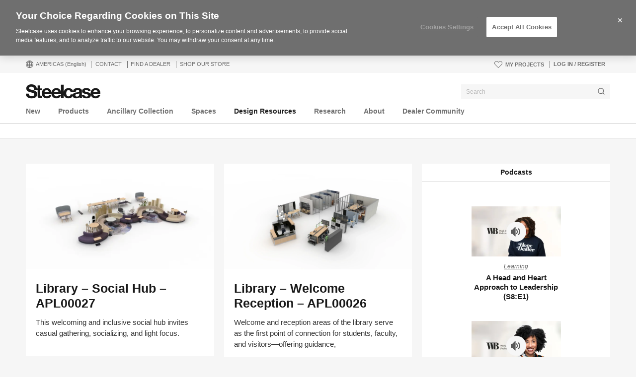

--- FILE ---
content_type: text/html; charset=UTF-8
request_url: https://www.steelcase.com/resources/space-planning-ideas/page/2/?search=Potrero415%20Table
body_size: 38879
content:
<!DOCTYPE html>
<!--[if lte IE 7]><html class="so-sorry"> <![endif]-->
<!--[if IE 8]><html class="no-js ie ie8" lang="en-US"> <![endif]-->
<!--[if IE 9]><html class="no-js ie ie9" lang="en-US"> <![endif]-->
<!--[if gt IE 9]><html class="no-js" lang="en-US"> <![endif]-->
<!--[if !IE]><!--><html class="no-js en_US" lang="en-US"> <!--<![endif]-->
<head>
<meta charset="UTF-8"/>
<meta name="viewport" content="width=device-width, initial-scale=1.0"/>
<meta name="google-site-verification" content="_6ZsBWICBTfRg6gM0xvf6ewsmTPGud_BcHXUJop2OxU" />
<title>Planning Ideas Archive - Page 2 of 120 - Steelcase</title>

		<script>
			var tribe = window.tribe || {}; tribe.retina = {};
			tribe.retina.pixelRatio = ((window.devicePixelRatio === undefined) ? 1 : window.devicePixelRatio);
			tribe.retina.date = new Date();
			tribe.retina.date.setTime( tribe.retina.date.getTime() + (365 * 24 * 60 * 60 * 1000) );
			tribe.retina.expires = "" + tribe.retina.date.toGMTString();
			document.cookie = 'devicePixelRatio' + '=' + tribe.retina.pixelRatio + '; expires=' + tribe.retina.expires + '; path=/';
		</script>
		        <script>
            // ASYNC Datadog Real User Monitoring (RUM)
            (function (h, o, u, n, d) {
                h = h[d] = h[d] || {
                    q: [], onReady: function (c) {
                        h.q.push(c)
                    }
                }
                d = o.createElement(u);
                d.async = 1;
                d.src = n
                n = o.getElementsByTagName(u)[0];
                n.parentNode.insertBefore(d, n)
            })(window, document, 'script', 'https://www.datadoghq-browser-agent.com/datadog-rum.js', 'DD_RUM')
            DD_RUM.onReady(function () {
                DD_RUM.init({
                    clientToken: 'pub7f170ab8c7381319ef634471d8c6d0a7',
                    applicationId: '1bb7d4a8-7c60-45d4-9bc6-4a37bd1563d7',
                    site: 'datadoghq.com',
                    service: 'steelcase.com',
                    env: 'PRODUCTION',
                    version: '2025.12.19.09.52',
                    sampleRate: 100,
                    trackInteractions: true,
                })
            })
        </script>
		<meta name='robots' content='index, follow, max-image-preview:large, max-snippet:-1, max-video-preview:-1' />
<!-- OneTrust Cookies Consent Notice start for www.steelcase.com -->

<script src="https://cdn.cookielaw.org/scripttemplates/otSDKStub.js" data-document-language="true" type="text/javascript" charset="UTF-8" data-domain-script="3bb64076-fbe2-46f6-8225-e256883b99d1" ></script>
<script type="text/javascript">
function OptanonWrapper() { }
</script>
<!-- OneTrust Cookies Consent Notice end for www.steelcase.com -->
	<!-- This site is optimized with the Yoast SEO plugin v23.5 - https://yoast.com/wordpress/plugins/seo/ -->
	<link rel="canonical" href="https://www.steelcase.com/resources/space-planning-ideas/page/2/" />
	<link rel="prev" href="https://www.steelcase.com/resources/space-planning-ideas/" />
	<link rel="next" href="https://www.steelcase.com/resources/space-planning-ideas/page/3/" />
	<meta property="og:locale" content="en_US" />
	<meta property="og:type" content="website" />
	<meta property="og:title" content="Planning Ideas Archive - Page 2 of 120 - Steelcase" />
	<meta property="og:url" content="https://www.steelcase.com/resources/space-planning-ideas/" />
	<meta property="og:site_name" content="Steelcase" />
	<meta name="twitter:card" content="summary_large_image" />
	<!-- / Yoast SEO plugin. -->


<link rel='dns-prefetch' href='//www.steelcase.com' />
<link rel='dns-prefetch' href='//dumy1g3ng547g.cloudfront.net' />
<link rel='dns-prefetch' href='//widget.cloudinary.com' />
<link rel="alternate" type="application/rss+xml" title="Steelcase &raquo; Planning Ideas Feed" href="https://www.steelcase.com/resources/space-planning-ideas/feed/" />
<link rel='stylesheet' id='custom-css-css' href='https://dumy1g3ng547g.cloudfront.net/css/custom-css.css?ver=1759768840' type='text/css' media='all' />
<link rel='stylesheet' id='tribe-events-pro-mini-calendar-block-styles-css' href='https://dumy1g3ng547g.cloudfront.net/content/plugins/events-calendar-pro/src/resources/css/tribe-events-pro-mini-calendar-block.min.css?ver=5.13.0' type='text/css' media='all' />
<style id='wp-emoji-styles-inline-css' type='text/css'>

	img.wp-smiley, img.emoji {
		display: inline !important;
		border: none !important;
		box-shadow: none !important;
		height: 1em !important;
		width: 1em !important;
		margin: 0 0.07em !important;
		vertical-align: -0.1em !important;
		background: none !important;
		padding: 0 !important;
	}
</style>
<link rel='stylesheet' id='wp-block-library-css' href='https://dumy1g3ng547g.cloudfront.net/wp-includes/css/dist/block-library/style.min.css?ver=6.6.4' type='text/css' media='all' />
<style id='classic-theme-styles-inline-css' type='text/css'>
/*! This file is auto-generated */
.wp-block-button__link{color:#fff;background-color:#32373c;border-radius:9999px;box-shadow:none;text-decoration:none;padding:calc(.667em + 2px) calc(1.333em + 2px);font-size:1.125em}.wp-block-file__button{background:#32373c;color:#fff;text-decoration:none}
</style>
<style id='global-styles-inline-css' type='text/css'>
:root{--wp--preset--aspect-ratio--square: 1;--wp--preset--aspect-ratio--4-3: 4/3;--wp--preset--aspect-ratio--3-4: 3/4;--wp--preset--aspect-ratio--3-2: 3/2;--wp--preset--aspect-ratio--2-3: 2/3;--wp--preset--aspect-ratio--16-9: 16/9;--wp--preset--aspect-ratio--9-16: 9/16;--wp--preset--color--black: #000000;--wp--preset--color--cyan-bluish-gray: #abb8c3;--wp--preset--color--white: #ffffff;--wp--preset--color--pale-pink: #f78da7;--wp--preset--color--vivid-red: #cf2e2e;--wp--preset--color--luminous-vivid-orange: #ff6900;--wp--preset--color--luminous-vivid-amber: #fcb900;--wp--preset--color--light-green-cyan: #7bdcb5;--wp--preset--color--vivid-green-cyan: #00d084;--wp--preset--color--pale-cyan-blue: #8ed1fc;--wp--preset--color--vivid-cyan-blue: #0693e3;--wp--preset--color--vivid-purple: #9b51e0;--wp--preset--gradient--vivid-cyan-blue-to-vivid-purple: linear-gradient(135deg,rgba(6,147,227,1) 0%,rgb(155,81,224) 100%);--wp--preset--gradient--light-green-cyan-to-vivid-green-cyan: linear-gradient(135deg,rgb(122,220,180) 0%,rgb(0,208,130) 100%);--wp--preset--gradient--luminous-vivid-amber-to-luminous-vivid-orange: linear-gradient(135deg,rgba(252,185,0,1) 0%,rgba(255,105,0,1) 100%);--wp--preset--gradient--luminous-vivid-orange-to-vivid-red: linear-gradient(135deg,rgba(255,105,0,1) 0%,rgb(207,46,46) 100%);--wp--preset--gradient--very-light-gray-to-cyan-bluish-gray: linear-gradient(135deg,rgb(238,238,238) 0%,rgb(169,184,195) 100%);--wp--preset--gradient--cool-to-warm-spectrum: linear-gradient(135deg,rgb(74,234,220) 0%,rgb(151,120,209) 20%,rgb(207,42,186) 40%,rgb(238,44,130) 60%,rgb(251,105,98) 80%,rgb(254,248,76) 100%);--wp--preset--gradient--blush-light-purple: linear-gradient(135deg,rgb(255,206,236) 0%,rgb(152,150,240) 100%);--wp--preset--gradient--blush-bordeaux: linear-gradient(135deg,rgb(254,205,165) 0%,rgb(254,45,45) 50%,rgb(107,0,62) 100%);--wp--preset--gradient--luminous-dusk: linear-gradient(135deg,rgb(255,203,112) 0%,rgb(199,81,192) 50%,rgb(65,88,208) 100%);--wp--preset--gradient--pale-ocean: linear-gradient(135deg,rgb(255,245,203) 0%,rgb(182,227,212) 50%,rgb(51,167,181) 100%);--wp--preset--gradient--electric-grass: linear-gradient(135deg,rgb(202,248,128) 0%,rgb(113,206,126) 100%);--wp--preset--gradient--midnight: linear-gradient(135deg,rgb(2,3,129) 0%,rgb(40,116,252) 100%);--wp--preset--font-size--small: 13px;--wp--preset--font-size--medium: 20px;--wp--preset--font-size--large: 36px;--wp--preset--font-size--x-large: 42px;--wp--preset--spacing--20: 0.44rem;--wp--preset--spacing--30: 0.67rem;--wp--preset--spacing--40: 1rem;--wp--preset--spacing--50: 1.5rem;--wp--preset--spacing--60: 2.25rem;--wp--preset--spacing--70: 3.38rem;--wp--preset--spacing--80: 5.06rem;--wp--preset--shadow--natural: 6px 6px 9px rgba(0, 0, 0, 0.2);--wp--preset--shadow--deep: 12px 12px 50px rgba(0, 0, 0, 0.4);--wp--preset--shadow--sharp: 6px 6px 0px rgba(0, 0, 0, 0.2);--wp--preset--shadow--outlined: 6px 6px 0px -3px rgba(255, 255, 255, 1), 6px 6px rgba(0, 0, 0, 1);--wp--preset--shadow--crisp: 6px 6px 0px rgba(0, 0, 0, 1);}:where(.is-layout-flex){gap: 0.5em;}:where(.is-layout-grid){gap: 0.5em;}body .is-layout-flex{display: flex;}.is-layout-flex{flex-wrap: wrap;align-items: center;}.is-layout-flex > :is(*, div){margin: 0;}body .is-layout-grid{display: grid;}.is-layout-grid > :is(*, div){margin: 0;}:where(.wp-block-columns.is-layout-flex){gap: 2em;}:where(.wp-block-columns.is-layout-grid){gap: 2em;}:where(.wp-block-post-template.is-layout-flex){gap: 1.25em;}:where(.wp-block-post-template.is-layout-grid){gap: 1.25em;}.has-black-color{color: var(--wp--preset--color--black) !important;}.has-cyan-bluish-gray-color{color: var(--wp--preset--color--cyan-bluish-gray) !important;}.has-white-color{color: var(--wp--preset--color--white) !important;}.has-pale-pink-color{color: var(--wp--preset--color--pale-pink) !important;}.has-vivid-red-color{color: var(--wp--preset--color--vivid-red) !important;}.has-luminous-vivid-orange-color{color: var(--wp--preset--color--luminous-vivid-orange) !important;}.has-luminous-vivid-amber-color{color: var(--wp--preset--color--luminous-vivid-amber) !important;}.has-light-green-cyan-color{color: var(--wp--preset--color--light-green-cyan) !important;}.has-vivid-green-cyan-color{color: var(--wp--preset--color--vivid-green-cyan) !important;}.has-pale-cyan-blue-color{color: var(--wp--preset--color--pale-cyan-blue) !important;}.has-vivid-cyan-blue-color{color: var(--wp--preset--color--vivid-cyan-blue) !important;}.has-vivid-purple-color{color: var(--wp--preset--color--vivid-purple) !important;}.has-black-background-color{background-color: var(--wp--preset--color--black) !important;}.has-cyan-bluish-gray-background-color{background-color: var(--wp--preset--color--cyan-bluish-gray) !important;}.has-white-background-color{background-color: var(--wp--preset--color--white) !important;}.has-pale-pink-background-color{background-color: var(--wp--preset--color--pale-pink) !important;}.has-vivid-red-background-color{background-color: var(--wp--preset--color--vivid-red) !important;}.has-luminous-vivid-orange-background-color{background-color: var(--wp--preset--color--luminous-vivid-orange) !important;}.has-luminous-vivid-amber-background-color{background-color: var(--wp--preset--color--luminous-vivid-amber) !important;}.has-light-green-cyan-background-color{background-color: var(--wp--preset--color--light-green-cyan) !important;}.has-vivid-green-cyan-background-color{background-color: var(--wp--preset--color--vivid-green-cyan) !important;}.has-pale-cyan-blue-background-color{background-color: var(--wp--preset--color--pale-cyan-blue) !important;}.has-vivid-cyan-blue-background-color{background-color: var(--wp--preset--color--vivid-cyan-blue) !important;}.has-vivid-purple-background-color{background-color: var(--wp--preset--color--vivid-purple) !important;}.has-black-border-color{border-color: var(--wp--preset--color--black) !important;}.has-cyan-bluish-gray-border-color{border-color: var(--wp--preset--color--cyan-bluish-gray) !important;}.has-white-border-color{border-color: var(--wp--preset--color--white) !important;}.has-pale-pink-border-color{border-color: var(--wp--preset--color--pale-pink) !important;}.has-vivid-red-border-color{border-color: var(--wp--preset--color--vivid-red) !important;}.has-luminous-vivid-orange-border-color{border-color: var(--wp--preset--color--luminous-vivid-orange) !important;}.has-luminous-vivid-amber-border-color{border-color: var(--wp--preset--color--luminous-vivid-amber) !important;}.has-light-green-cyan-border-color{border-color: var(--wp--preset--color--light-green-cyan) !important;}.has-vivid-green-cyan-border-color{border-color: var(--wp--preset--color--vivid-green-cyan) !important;}.has-pale-cyan-blue-border-color{border-color: var(--wp--preset--color--pale-cyan-blue) !important;}.has-vivid-cyan-blue-border-color{border-color: var(--wp--preset--color--vivid-cyan-blue) !important;}.has-vivid-purple-border-color{border-color: var(--wp--preset--color--vivid-purple) !important;}.has-vivid-cyan-blue-to-vivid-purple-gradient-background{background: var(--wp--preset--gradient--vivid-cyan-blue-to-vivid-purple) !important;}.has-light-green-cyan-to-vivid-green-cyan-gradient-background{background: var(--wp--preset--gradient--light-green-cyan-to-vivid-green-cyan) !important;}.has-luminous-vivid-amber-to-luminous-vivid-orange-gradient-background{background: var(--wp--preset--gradient--luminous-vivid-amber-to-luminous-vivid-orange) !important;}.has-luminous-vivid-orange-to-vivid-red-gradient-background{background: var(--wp--preset--gradient--luminous-vivid-orange-to-vivid-red) !important;}.has-very-light-gray-to-cyan-bluish-gray-gradient-background{background: var(--wp--preset--gradient--very-light-gray-to-cyan-bluish-gray) !important;}.has-cool-to-warm-spectrum-gradient-background{background: var(--wp--preset--gradient--cool-to-warm-spectrum) !important;}.has-blush-light-purple-gradient-background{background: var(--wp--preset--gradient--blush-light-purple) !important;}.has-blush-bordeaux-gradient-background{background: var(--wp--preset--gradient--blush-bordeaux) !important;}.has-luminous-dusk-gradient-background{background: var(--wp--preset--gradient--luminous-dusk) !important;}.has-pale-ocean-gradient-background{background: var(--wp--preset--gradient--pale-ocean) !important;}.has-electric-grass-gradient-background{background: var(--wp--preset--gradient--electric-grass) !important;}.has-midnight-gradient-background{background: var(--wp--preset--gradient--midnight) !important;}.has-small-font-size{font-size: var(--wp--preset--font-size--small) !important;}.has-medium-font-size{font-size: var(--wp--preset--font-size--medium) !important;}.has-large-font-size{font-size: var(--wp--preset--font-size--large) !important;}.has-x-large-font-size{font-size: var(--wp--preset--font-size--x-large) !important;}
:where(.wp-block-post-template.is-layout-flex){gap: 1.25em;}:where(.wp-block-post-template.is-layout-grid){gap: 1.25em;}
:where(.wp-block-columns.is-layout-flex){gap: 2em;}:where(.wp-block-columns.is-layout-grid){gap: 2em;}
:root :where(.wp-block-pullquote){font-size: 1.5em;line-height: 1.6;}
</style>
<link rel='stylesheet' id='steelcase-global-css' href='https://dumy1g3ng547g.cloudfront.net/content/themes/steelcase/css/style.min.css?ver=ee75337ed2a0827301e0123b3166e07a0d413efc' type='text/css' media='all' />
<link rel='stylesheet' id='steelcase-print-css' href='https://dumy1g3ng547g.cloudfront.net/content/themes/steelcase/css/print.min.css?ver=ee75337ed2a0827301e0123b3166e07a0d413efc' type='text/css' media='print' />
<link rel='stylesheet' id='steelcase-archives-old-css' href='https://dumy1g3ng547g.cloudfront.net/content/themes/steelcase/css/archives-old.min.css?ver=ee75337ed2a0827301e0123b3166e07a0d413efc' type='text/css' media='all' />
<style id='akismet-widget-style-inline-css' type='text/css'>

			.a-stats {
				--akismet-color-mid-green: #357b49;
				--akismet-color-white: #fff;
				--akismet-color-light-grey: #f6f7f7;

				max-width: 350px;
				width: auto;
			}

			.a-stats * {
				all: unset;
				box-sizing: border-box;
			}

			.a-stats strong {
				font-weight: 600;
			}

			.a-stats a.a-stats__link,
			.a-stats a.a-stats__link:visited,
			.a-stats a.a-stats__link:active {
				background: var(--akismet-color-mid-green);
				border: none;
				box-shadow: none;
				border-radius: 8px;
				color: var(--akismet-color-white);
				cursor: pointer;
				display: block;
				font-family: -apple-system, BlinkMacSystemFont, 'Segoe UI', 'Roboto', 'Oxygen-Sans', 'Ubuntu', 'Cantarell', 'Helvetica Neue', sans-serif;
				font-weight: 500;
				padding: 12px;
				text-align: center;
				text-decoration: none;
				transition: all 0.2s ease;
			}

			/* Extra specificity to deal with TwentyTwentyOne focus style */
			.widget .a-stats a.a-stats__link:focus {
				background: var(--akismet-color-mid-green);
				color: var(--akismet-color-white);
				text-decoration: none;
			}

			.a-stats a.a-stats__link:hover {
				filter: brightness(110%);
				box-shadow: 0 4px 12px rgba(0, 0, 0, 0.06), 0 0 2px rgba(0, 0, 0, 0.16);
			}

			.a-stats .count {
				color: var(--akismet-color-white);
				display: block;
				font-size: 1.5em;
				line-height: 1.4;
				padding: 0 13px;
				white-space: nowrap;
			}
		
</style>
<script type="text/javascript" src="https://dumy1g3ng547g.cloudfront.net/wp-includes/js/jquery/jquery.min.js?ver=3.7.1" id="jquery-core-js"></script>
<script type="text/javascript" src="https://dumy1g3ng547g.cloudfront.net/wp-includes/js/jquery/jquery-migrate.min.js?ver=3.4.1" id="jquery-migrate-js"></script>
<script type="text/javascript" src="https://dumy1g3ng547g.cloudfront.net/content/themes/steelcase/js/modernizr.min.js?ver=ee75337ed2a0827301e0123b3166e07a0d413efc" id="steelcase-modernizr-js"></script>
<script type="text/javascript" src="https://dumy1g3ng547g.cloudfront.net/content/themes/steelcase/js/slick.min.js?ver=ee75337ed2a0827301e0123b3166e07a0d413efc" id="steelcase-slick-js"></script>
<link rel="https://api.w.org/" href="https://www.steelcase.com/restapi/" /><link rel="EditURI" type="application/rsd+xml" title="RSD" href="https://www.steelcase.com/xmlrpc.php?rsd" />
<script src="https://www.googleoptimize.com/optimize.js?id=GTM-W8DMSLM"></script>

<script type='text/javascript'>
let updatedLinkFlag = false;

function flShims() {
    const targetNode = document.body;
    
    if(!targetNode) {
        window.setTimeout(flShims, 500);
        return;
    }
    const flRoot = document.getElementById('fl-root');
    if(!flRoot) {
        window.setTimeout(flShims, 100);
        return;
    }

    var tabsPanel = document.getElementsByClassName("finish-details__tabs-data");
    
    if(!tabsPanel[0]) {
        window.setTimeout(flShims, 100);
        return;
    }

    if(tabsPanel[0] && !updatedLinkFlag) {
        var trElements = tabsPanel[0].getElementsByTagName("tr");
        for(let i = 0; i < trElements.length; i++){
            let thElement = trElements[i].getElementsByTagName("th")[0]
            let tdClass = trElements[i].getElementsByTagName("td")[0]
            
            if(thElement.innerHTML === "ACT") {
                var actIcons = tdClass.getElementsByTagName("span")

                for(let j = 0; j < actIcons.length; j++) {
                    if(actIcons[j].className.includes("high-traffic")){
                        actIcons[j].removeAttribute("class");
                        actIcons[j].setAttribute("class", "finish-details__tabs-data--act-icon finish-details__tabs-data--abrasion-low-traffic");
                    }
                    if(actIcons[j].className.includes("low-traffic")){
                        actIcons[j].removeAttribute("class");
                        actIcons[j].setAttribute("class", "finish-details__tabs-data--act-icon finish-details__tabs-data--abrasion-high-traffic");
                    }
                }
            }
        }
        updatedLinkFlag = true;
    }

}
flShims();
</script><!-- Stream WordPress user activity plugin v4.1.1 -->
<meta name="tec-api-version" content="v1"><meta name="tec-api-origin" content="https://www.steelcase.com"><link rel="alternate" href="https://www.steelcase.com/restapi/tribe/events/v1/" /><link rel="shortcut icon" href="https://www.steelcase.com/content/plugins/tribe-branding/assets/branding_icon_favicon.ico"><link rel="apple-touch-icon-precomposed" href="https://www.steelcase.com/content/plugins/tribe-branding/assets/branding_icon_favicon.ico"><meta name="msapplication-TileImage" content="https://www.steelcase.com/content/plugins/tribe-branding/assets/branding_icon_favicon.ico"><script type="text/javascript">
    var digitalData = {"plugInVersion":"9.9","generatedDate":"2026-01-17","page":{"pageInfo":{"pageName":"Planning Ideas Archive","breadCrumbs":"","destinationURL":"https:\/\/","geoCountry":"US","geoRegion":"Americas","language":"en_US","pageID":"0","siteBrand":"steelcase","sysEnv":"production"},"category":{"pageType":"planning-idea","primaryCategory":"","subCategory1":""}},"user":{"profile":[{"profileInfo":{"profileID":"","userGUID":"","returningStatus":"new","type":"guest","userFirstName":"","userLastName":"","email":"","bestDescribesMe":""}}]}};
    </script><meta name="generator" content="Powered by Slider Revolution 6.7.25 - responsive, Mobile-Friendly Slider Plugin for WordPress with comfortable drag and drop interface." />
<link rel="icon" href="https://images.steelcase.com/image/upload/c_fill,q_auto,f_auto,h_48,w_48/v1600884069/www.steelcase.com/2020/09/23/cropped-favicon.png" sizes="32x32" />
<link rel="icon" href="https://images.steelcase.com/image/upload/c_fill,q_auto,f_auto,h_284,w_284/v1600884069/www.steelcase.com/2020/09/23/cropped-favicon.png" sizes="192x192" />
<link rel="apple-touch-icon" href="https://images.steelcase.com/image/upload/c_fill,q_auto,f_auto,h_185,w_185/v1600884069/www.steelcase.com/2020/09/23/cropped-favicon.png" />
<meta name="msapplication-TileImage" content="https://images.steelcase.com/image/upload/c_fill,q_auto,f_auto,h_284,w_284/v1600884069/www.steelcase.com/2020/09/23/cropped-favicon.png" />
<script>function setREVStartSize(e){
			//window.requestAnimationFrame(function() {
				window.RSIW = window.RSIW===undefined ? window.innerWidth : window.RSIW;
				window.RSIH = window.RSIH===undefined ? window.innerHeight : window.RSIH;
				try {
					var pw = document.getElementById(e.c).parentNode.offsetWidth,
						newh;
					pw = pw===0 || isNaN(pw) || (e.l=="fullwidth" || e.layout=="fullwidth") ? window.RSIW : pw;
					e.tabw = e.tabw===undefined ? 0 : parseInt(e.tabw);
					e.thumbw = e.thumbw===undefined ? 0 : parseInt(e.thumbw);
					e.tabh = e.tabh===undefined ? 0 : parseInt(e.tabh);
					e.thumbh = e.thumbh===undefined ? 0 : parseInt(e.thumbh);
					e.tabhide = e.tabhide===undefined ? 0 : parseInt(e.tabhide);
					e.thumbhide = e.thumbhide===undefined ? 0 : parseInt(e.thumbhide);
					e.mh = e.mh===undefined || e.mh=="" || e.mh==="auto" ? 0 : parseInt(e.mh,0);
					if(e.layout==="fullscreen" || e.l==="fullscreen")
						newh = Math.max(e.mh,window.RSIH);
					else{
						e.gw = Array.isArray(e.gw) ? e.gw : [e.gw];
						for (var i in e.rl) if (e.gw[i]===undefined || e.gw[i]===0) e.gw[i] = e.gw[i-1];
						e.gh = e.el===undefined || e.el==="" || (Array.isArray(e.el) && e.el.length==0)? e.gh : e.el;
						e.gh = Array.isArray(e.gh) ? e.gh : [e.gh];
						for (var i in e.rl) if (e.gh[i]===undefined || e.gh[i]===0) e.gh[i] = e.gh[i-1];
											
						var nl = new Array(e.rl.length),
							ix = 0,
							sl;
						e.tabw = e.tabhide>=pw ? 0 : e.tabw;
						e.thumbw = e.thumbhide>=pw ? 0 : e.thumbw;
						e.tabh = e.tabhide>=pw ? 0 : e.tabh;
						e.thumbh = e.thumbhide>=pw ? 0 : e.thumbh;
						for (var i in e.rl) nl[i] = e.rl[i]<window.RSIW ? 0 : e.rl[i];
						sl = nl[0];
						for (var i in nl) if (sl>nl[i] && nl[i]>0) { sl = nl[i]; ix=i;}
						var m = pw>(e.gw[ix]+e.tabw+e.thumbw) ? 1 : (pw-(e.tabw+e.thumbw)) / (e.gw[ix]);
						newh =  (e.gh[ix] * m) + (e.tabh + e.thumbh);
					}
					var el = document.getElementById(e.c);
					if (el!==null && el) el.style.height = newh+"px";
					el = document.getElementById(e.c+"_wrapper");
					if (el!==null && el) {
						el.style.height = newh+"px";
						el.style.display = "block";
					}
				} catch(e){
					console.log("Failure at Presize of Slider:" + e)
				}
			//});
		  };</script>
<script src="//assets.adobedtm.com/launch-ENce67f36dbb974359b2e0cba807fffc5b.min.js"></script><script>var $ = jQuery.noConflict();</script>
</head>

<body class="paged post-type-archive post-type-archive-planning-idea paged-2 post-type-paged-2 currency-usd tribe-no-js page-template-srv-www-default-releases-ee75337ed2a0827301e0123b3166e07a0d413efc-content-themes-steelcase-page-php filters-loop-page planning-idea-library-social-hub-apl00027" data-resourceurl="https://dumy1g3ng547g.cloudfront.net/content/themes/steelcase/">
		<script>
		/* Output a bit of configuration for Lazy Sizes Lib to prevent conflicts with the existing lazyload lib */
		window.lazySizesConfig = window.lazySizesConfig || {};
		window.lazySizesConfig.lazyClass = 'lslazyload';
	</script>
	<script>
		var steelcase_deepscroll = false;
		if (
			location.hash.length &&
			location.hash.slice( 0, 10 ) !== "#location/" &&
			location.hash.slice( 0, 8 ) !== "#comment" &&
			location.hash.slice( 0, 8 ) !== "#respond"
				) {
			steelcase_deepscroll = true;
			document.write(
				'<div class="sc-loading-mask deepscroll-spinner"><div class="sc-loading-spinner"><i class="sq-1"></i><i class="sq-2"></i><i class="sq-3"></i></div></div>' );
		}
	</script>
			<div id="page" class="hfeed site">
			
<nav id="mobile-nav-bar">
	<a id="mobile-trigger-left" href="#" class="icon icon-mobile-menu" aria-label="Menu"></a>
	<a class="mobile-logo-trigger" href="https://www.steelcase.com"><img class="mobile-logo" src="https://dumy1g3ng547g.cloudfront.net/content/themes/steelcase/img/logo.svg" alt="Steelcase" /></a>
	<a id="mobile-trigger-right" href="#" class="icon icon-user-account" aria-label="User Account"></a>
				<a href="#" class="mobile-search-trigger icon icon-search" data-js="mobile-search-trigger" aria-label="Search"></a>
		<div class="mobile-search-wrapper" data-js="mobile-search">
			<div id="mobile-autocomplete" data-js="algolia-autocomplete" data-search-selected="all"></div>			<div class="mobile-search-mask"></div>
		</div>
	
</nav>


<nav id="mobile-user-menu" class="menu-level-1" data-id="main-right">
	<ul class="mobile-user-menu__items">
		<li class="mobile-close-wrap">
			<button type="button" class="icon icon-close mobile-menu__close mobile-menu__close--left" aria-label="{{nls.scroll_feature_close}}"></button>
		</li>
		
					<li>
				<a class="user-menu-trigger" href="https://www.steelcase.com/projects">
					My Projects					<i class="icon icon-heart-o"></i>
				</a>
			</li>
				<li class="mobile-group-heading">Account</li>

				<li class="user-login-link">
							<a href="#" class="user-menu-trigger trigger-signup login-link">
					Log in / Register				</a>
					</li>
				<li class="language-chooser-link">
			<a class="user-menu-trigger sub-menu-trigger" href="#" data-target="region">
				<span>Americas</span> <span class="lang-label">(English)</span>
			</a>
		</li>

		
							</ul>
</nav>

<nav id="mobile-region" class="menu-sub menu-level-2" data-id="region">
	<ul>
		<li class="mobile-close-wrap">
			<button type="button" class="icon icon-close mobile-menu__close mobile-menu__close--left" aria-label="{{nls.scroll_feature_close}}"></button>
		</li>
		<li class="mobile-level-header">
			<a class="menu-sub-back" href="#" data-target="main-right">
				<i class="icon icon-arrow-left"></i>
				Back			</a>
		</li>
		<li class="region-group-heading">Americas</li>
					<li>
				<a  class="user-menu-trigger language-selection active" data-lcode="en_US" href="https://www.steelcase.com/resources/space-planning-ideas/">English</a>			</li>
						<li>
				<a  class="user-menu-trigger language-selection"  data-lcode="es_MX" href="https://www.steelcase.com/na-es/recursos/ideas-planificacion-espacio/">Español</a>			</li>
					<li class="region-group-heading">Europe, Middle East, Africa</li>
					<li>
				<a  class="user-menu-trigger language-selection"  data-lcode="de_DE" href="https://www.steelcase.com/eu-de/unterlagen/planungsbeispiele/">Deutsch</a>			</li>
						<li>
				<a  class="user-menu-trigger language-selection"  data-lcode="en_GB" href="https://www.steelcase.com/eu-en/resources/space-planning-ideas/">English</a>			</li>
						<li>
				<a  class="user-menu-trigger language-selection"  data-lcode="es_ES" href="https://www.steelcase.com/eu-es/recursos/ideas-planificacion-espacio/">Español</a>			</li>
						<li>
				<a  class="user-menu-trigger language-selection"  data-lcode="fr_FR" href="https://www.steelcase.com/eu-fr/ressources/idees-amenagement/">Français</a>			</li>
					<li class="region-group-heading">Asia Pacific</li>
					<li>
				<a  class="user-menu-trigger language-selection"  data-lcode="en_AU" href="https://www.steelcase.com/asia-en/resources/space-planning-ideas/">English</a>			</li>
						<li>
				<a  class="user-menu-trigger language-selection"  data-lcode="zh_CN" href="https://www.steelcase.com/asia-zh/resources/space-planning-ideas/">中文</a>			</li>
						<li>
				<a  class="user-menu-trigger language-selection"  data-lcode="ja" href="https://www.steelcase.com/asia-ja/resources/space-planning-ideas/">日本語</a>			</li>
					<li class="region-group-heading">Countries</li>
		<li>
			<a class="user-menu-trigger" href="https://www.steelcase.com/countries/">
				View All Countries			</a>
		</li>
	</ul>
</nav>

						<section class="top">
				
<div id="user-nav">
	<nav
			role="navigation"
			aria-label="User Navigation"
			itemscope itemtype="http://schema.org/SiteNavigationElement"
			class="clearfix"
	>
		<h3 class="visuallyhidden">User Menu</h3>
		
		<ol class="utility-navigation">
			<li id="country-select-menu">
				<a href="#"
				   id="country-select"
				   aria-label="Country Select Menu"
				   aria-expanded="false"
				>
					<i class="icon icon-global"></i>
					Americas					<span class="lang-label">(English)</span>
				</a>
				<div class="desktop-region-selector">
					<i class="region-arrow-border"></i>
					<i class="region-arrow"></i>
					<div class="region-selector-header">Select a region/language</div>
					<ul class="region-selector-groups group">
						<li class="region-selector-group">
							<ul>
								<li class="region-group-heading">Americas</li>
											<li>
				<a  class="user-menu-trigger language-selection active" data-lcode="en_US" href="https://www.steelcase.com/resources/space-planning-ideas/">English</a>			</li>
						<li>
				<a  class="user-menu-trigger language-selection"  data-lcode="es_MX" href="https://www.steelcase.com/na-es/recursos/ideas-planificacion-espacio/">Español</a>			</li>
										</ul>
						</li>
						<li class="region-selector-group">
							<ul>
								<li class="region-group-heading">Europe, Middle East, Africa</li>
											<li>
				<a  class="user-menu-trigger language-selection"  data-lcode="de_DE" href="https://www.steelcase.com/eu-de/unterlagen/planungsbeispiele/">Deutsch</a>			</li>
						<li>
				<a  class="user-menu-trigger language-selection"  data-lcode="en_GB" href="https://www.steelcase.com/eu-en/resources/space-planning-ideas/">English</a>			</li>
						<li>
				<a  class="user-menu-trigger language-selection"  data-lcode="es_ES" href="https://www.steelcase.com/eu-es/recursos/ideas-planificacion-espacio/">Español</a>			</li>
						<li>
				<a  class="user-menu-trigger language-selection"  data-lcode="fr_FR" href="https://www.steelcase.com/eu-fr/ressources/idees-amenagement/">Français</a>			</li>
										</ul>
						</li>
						<li class="region-selector-group">
							<ul>
								<li class="region-group-heading">Asia Pacific</li>
											<li>
				<a  class="user-menu-trigger language-selection"  data-lcode="en_AU" href="https://www.steelcase.com/asia-en/resources/space-planning-ideas/">English</a>			</li>
						<li>
				<a  class="user-menu-trigger language-selection"  data-lcode="zh_CN" href="https://www.steelcase.com/asia-zh/resources/space-planning-ideas/">中文</a>			</li>
						<li>
				<a  class="user-menu-trigger language-selection"  data-lcode="ja" href="https://www.steelcase.com/asia-ja/resources/space-planning-ideas/">日本語</a>			</li>
										</ul>
						</li>
					</ul>
					<a class="country-page-link"
					   href="https://www.steelcase.com/markets"
					>Click here to see our list of supported markets.</a>
				</div>
			</li>
			<li><a href="/contact-us/">Contact</a></li><li><a href="/find-us/where-to-buy/dealers/">Find a Dealer</a></li><li><a href="https://store.steelcase.com/" target="_blank">Shop Our Store</a></li>		</ol>

					<ol class="user-navigation">
										<li>
							<a class="usernav-projects"
							   href="https://www.steelcase.com/projects"
							>
								<i class="icon icon-heart-o"></i>My Projects							</a>
						</li>
											<li data-feature="10">
						<a href="javascript:void(0)" class="trigger-signup login-link">
							Log in / Register						</a>
					</li>
							</ol>
			</nav>
</div><!-- #usernav -->
				<header id="main-nav" class="site-header" role="banner">
	<div class="site-header__inner">
		<h1 class="site-title">
			<a href="https://www.steelcase.com">
				<img
					id="branding"
					class="swap-svg" src="https://dumy1g3ng547g.cloudfront.net/content/themes/steelcase/img/logo.svg"
					data-png="https://dumy1g3ng547g.cloudfront.net/content/themes/steelcase/img/logo-150.png"
					alt="Steelcase"/>
			</a>
		</h1>
		<nav id="desktop-nav" class="menu-main-menu-container"><ul id="menu-main-menu" class="desktop-nav-wrap group"><li id="menu-item-570254" class="menu-item menu-item-type-custom menu-item-object-custom menu-item-570254 desktop-nav-item"><a href="https://www.steelcase.com/new/" class=" desktop-nav-trigger">New</a></li>
<li id="menu-item-423704" class="products menu-item menu-item-type-custom menu-item-object-custom menu-item-423704 desktop-nav-item"><a href="#" class=" desktop-nav-trigger">Products</a></li>
<li id="menu-item-843054" class="menu-item menu-item-type-custom menu-item-object-custom menu-item-843054 desktop-nav-item"><a href="https://www.steelcase.com/ancillary/" class=" desktop-nav-trigger">Ancillary Collection</a></li>
<li id="menu-item-246423" class="inspiration menu-item menu-item-type-custom menu-item-object-custom menu-item-246423 desktop-nav-item"><a href="#" class=" desktop-nav-trigger">Spaces</a></li>
<li id="menu-item-579" class="resources menu-item menu-item-type-custom menu-item-object-custom current-menu-parent menu-item-579 desktop-nav-item"><a href="#" class=" desktop-nav-trigger">Design Resources</a></li>
<li id="menu-item-283375" class="research-parent menu-item menu-item-type-custom menu-item-object-custom menu-item-283375 desktop-nav-item"><a href="https://www.steelcase.com/insights-research/" class=" desktop-nav-trigger">Research</a></li>
<li id="menu-item-575" class="discover menu-item menu-item-type-custom menu-item-object-custom menu-item-575 desktop-nav-item"><a href="https://www.steelcase.com/about/information/media/" class=" desktop-nav-trigger">About</a></li>
<li id="menu-item-704718" class="menu-item menu-item-type-custom menu-item-object-custom menu-item-704718 desktop-nav-item"><a href="https://www.steelcase.com/about/steelcase/dealers/" class=" desktop-nav-trigger">Dealer Community</a></li>
</ul></nav>		<div id="desktop-search" class="desktop-search">
			<div class="dn-top-search-wrapper">
				<div class="site-search__wrapper" data-js="site-search__form"><div id="autocomplete" data-js="algolia-autocomplete" data-search-selected="all"></div></div>			</div>
		</div>
	</div>
</header>
			</section>
			<div class="c-wrap">

<header class="page-heading">
	<div class="page-title">
		<h1> <small></small> <span class="visuallyhidden">Page 2</span></h1>
	</div>
</header>

<main id="content" class="site-content content-wrap no-panel-nav" role="main" data-url-key="content-top" data-link-container="index">

	<section class="gcard-wrap gcard-wrap--feature-alt">
			</section>

	<section class="gcard-wrap gcard-wrap--masonry gcard-wrap--padded" data-js="gcard-wrap--masonry">

		
<div class="gcard gcard--masonry gcard--has-toolbar gcard--post-type-planning-idea" data-has-toolbar data-js="gcard--masonry">
    <div class="gcard__inner">
        <figure class="gcard__figure">
            <a href="https://www.steelcase.com/resources/space-planning-ideas/library-social-hub-apl00027/" rel="bookmark">
				<span class="u-visual-hide">Library &#8211; Social Hub &#8211; APL00027</span>
				<div role="img" aria-label="APL00027_ISO" data-expand="800"   data-sizes="(min-width: 1260px) 1260px, 100vw" data-bgset="https://images.steelcase.com/image/upload/c_fill,q_auto,f_auto,h_450,w_800/v1761575512/APL00027_ISO.jpg 800w 450h" style="background-image:url('[data-uri]');" class="gcard__image gcard__image--has-icon lslazyload lazyload"></div>            </a>
        </figure>

        <div class="gcard__content">
						<h3 class="gcard__title">
				<a href="https://www.steelcase.com/resources/space-planning-ideas/library-social-hub-apl00027/">Library &#8211; Social Hub &#8211; APL00027</a>			</h3>
            <div class="gcard__details issue-card__details">
				<p>This welcoming and inclusive social hub invites casual gathering, socializing, and light focus.</p>
            </div>

	        
<div class="gcard__toolbar" data-js="gcard-toolbar">
	<aside class="article__toolbar" data-js="article-toolbar">
		<div class="article__share">
		<ul class="social-share-networks" data-js="social-share-networks"><li class="social-share-networks__item"><a class="social-share-networks__anchor icon icon-facebook-with-circle" href="http://www.facebook.com/sharer.php?u=https%3A%2F%2Fwww.steelcase.com%2Fresources%2Fspace-planning-ideas%2Flibrary-social-hub-apl00027%2F&t=Library+%26%238211%3B+Social+Hub+%26%238211%3B+APL00027" data-js="social-share-popup" data-width="640" data-height="352" title="Share on Facebook"><span class="u-visual-hide">Share on Facebook</span></a></li><li class="social-share-networks__item"><a class="social-share-networks__anchor icon icon-twitter-with-circle" href="https://twitter.com/share?url=https%3A%2F%2Fwww.steelcase.com%2Fresources%2Fspace-planning-ideas%2Flibrary-social-hub-apl00027%2F&text=Library+%26%238211%3B+Social+Hub+%26%238211%3B+APL00027" data-js="social-share-popup" data-width="550" data-height="450" title="Share on Twitter"><span class="u-visual-hide">Share on Twitter</span></a></li><li class="social-share-networks__item"><a class="social-share-networks__anchor icon icon-pinterest-with-circle" data-pin-custom="true" href="http://pinterest.com/pin/create/button/?url=https%3A%2F%2Fwww.steelcase.com%2Fresources%2Fspace-planning-ideas%2Flibrary-social-hub-apl00027%2F&amp;media=https%3A%2F%2Fimages.steelcase.com%2Fimage%2Fupload%2Fv1761575512%2FAPL00027_ISO.jpg&amp;description=Library+%26%238211%3B+Social+Hub+%26%238211%3B+APL00027" data-js="social-share-popup" data-width="624" data-height="300" title="Share on Pinterest"><span class="u-visual-hide">Share on Pinterest</span></a></li><li class="social-share-networks__item"><a class="social-share-networks__anchor icon icon-linkedin-with-circle" href="http://www.linkedin.com/shareArticle?mini=true&url=https%3A%2F%2Fwww.steelcase.com%2Fresources%2Fspace-planning-ideas%2Flibrary-social-hub-apl00027%2F&title=Library+%26%238211%3B+Social+Hub+%26%238211%3B+APL00027" data-js="social-share-popup" data-width="640" data-height="352" title="Share on LinkedIn"><span class="u-visual-hide">Share on LinkedIn</span></a></li></ul>	</div>
		<div class="article__actions">
		<ul class="action-links">

	
	
			<li class="bookmark">
					<a
			href="#"
			class="save-item-cookie trigger-signup"
			data-item-id="873553"
			data-feature="6"
			data-type="planning-idea">
				Save				<i class="icon icon-bookmark"></i>
		</a>
			</li>
	
		<li class="share">
		<a class="share-toggle" href="#">
			<span>Share</span>
			<i class="icon icon-external-link"></i>
		</a>
		<div class="share-options">
	<h5 class="share-title u-visual-hide">Share This Page</h5>
	<ul class="social-share-networks" data-js="social-share-networks"><li class="social-share-networks__item"><a class="social-share-networks__anchor icon icon-facebook-with-circle" href="http://www.facebook.com/sharer.php?u=https%3A%2F%2Fwww.steelcase.com%2Fresources%2Fspace-planning-ideas%2Flibrary-social-hub-apl00027%2F&t=Library+%26%238211%3B+Social+Hub+%26%238211%3B+APL00027" data-js="social-share-popup" data-width="640" data-height="352" title="Share on Facebook"><span class="u-visual-hide">Share on Facebook</span></a></li><li class="social-share-networks__item"><a class="social-share-networks__anchor icon icon-twitter-with-circle" href="https://twitter.com/share?url=https%3A%2F%2Fwww.steelcase.com%2Fresources%2Fspace-planning-ideas%2Flibrary-social-hub-apl00027%2F&text=Library+%26%238211%3B+Social+Hub+%26%238211%3B+APL00027" data-js="social-share-popup" data-width="550" data-height="450" title="Share on Twitter"><span class="u-visual-hide">Share on Twitter</span></a></li><li class="social-share-networks__item"><a class="social-share-networks__anchor icon icon-pinterest-with-circle" data-pin-custom="true" href="http://pinterest.com/pin/create/button/?url=https%3A%2F%2Fwww.steelcase.com%2Fresources%2Fspace-planning-ideas%2Flibrary-social-hub-apl00027%2F&amp;media=https%3A%2F%2Fimages.steelcase.com%2Fimage%2Fupload%2Fv1761575512%2FAPL00027_ISO.jpg&amp;description=Library+%26%238211%3B+Social+Hub+%26%238211%3B+APL00027" data-js="social-share-popup" data-width="624" data-height="300" title="Share on Pinterest"><span class="u-visual-hide">Share on Pinterest</span></a></li><li class="social-share-networks__item"><a class="social-share-networks__anchor icon icon-linkedin-with-circle" href="http://www.linkedin.com/shareArticle?mini=true&url=https%3A%2F%2Fwww.steelcase.com%2Fresources%2Fspace-planning-ideas%2Flibrary-social-hub-apl00027%2F&title=Library+%26%238211%3B+Social+Hub+%26%238211%3B+APL00027" data-js="social-share-popup" data-width="640" data-height="352" title="Share on LinkedIn"><span class="u-visual-hide">Share on LinkedIn</span></a></li><li class="social-share-networks__item"><a class="social-share-networks__anchor icon icon-google-plus-with-circle" href="https://plus.google.com/share?url=https%3A%2F%2Fwww.steelcase.com%2Fresources%2Fspace-planning-ideas%2Flibrary-social-hub-apl00027%2F" data-js="social-share-popup" data-width="624" data-height="486" title="Share on Google+"><span class="u-visual-hide">Share on Google+</span></a></li><li class="social-share-networks__item"><a class="social-share-networks__anchor icon icon-email-with-circle" href="mailto:?subject=Library+%26%238211%3B+Social+Hub+%26%238211%3B+APL00027&body=https%3A%2F%2Fwww.steelcase.com%2Fresources%2Fspace-planning-ideas%2Flibrary-social-hub-apl00027%2F" title="Share through Email"><span class="u-visual-hide">Share through Email</span></a></li></ul></div>
	</li>
		</ul>
	</div>
</aside>
</div>
        </div>
    </div>
</div>
<div class="gcard gcard--masonry gcard--has-toolbar gcard--post-type-planning-idea" data-has-toolbar data-js="gcard--masonry">
    <div class="gcard__inner">
        <figure class="gcard__figure">
            <a href="https://www.steelcase.com/resources/space-planning-ideas/library-welcome-reception-apl00026/" rel="bookmark">
				<span class="u-visual-hide">Library &#8211; Welcome Reception &#8211; APL00026</span>
				<div role="img" aria-label="APL00026_ISO" data-expand="800"   data-sizes="(min-width: 1260px) 1260px, 100vw" data-bgset="https://images.steelcase.com/image/upload/c_fill,q_auto,f_auto,h_450,w_800/v1763735103/APL00026_ISO.png 800w 450h, 
https://images.steelcase.com/image/upload/c_fill,q_auto,f_auto,h_656,w_1166/v1763735103/APL00026_ISO.png 1166w 656h, 
https://images.steelcase.com/image/upload/c_fill,q_auto,f_auto,h_900,w_1600/v1763735103/APL00026_ISO.png 1600w 900h" style="background-image:url('[data-uri]');" class="gcard__image gcard__image--has-icon lslazyload lazyload"></div>            </a>
        </figure>

        <div class="gcard__content">
						<h3 class="gcard__title">
				<a href="https://www.steelcase.com/resources/space-planning-ideas/library-welcome-reception-apl00026/">Library &#8211; Welcome Reception &#8211; APL00026</a>			</h3>
            <div class="gcard__details issue-card__details">
				<p>Welcome and reception areas of the library serve as the first point of connection for students, faculty, and visitors—offering guidance,</p>
            </div>

	        
<div class="gcard__toolbar" data-js="gcard-toolbar">
	<aside class="article__toolbar" data-js="article-toolbar">
		<div class="article__share">
		<ul class="social-share-networks" data-js="social-share-networks"><li class="social-share-networks__item"><a class="social-share-networks__anchor icon icon-facebook-with-circle" href="http://www.facebook.com/sharer.php?u=https%3A%2F%2Fwww.steelcase.com%2Fresources%2Fspace-planning-ideas%2Flibrary-welcome-reception-apl00026%2F&t=Library+%26%238211%3B+Welcome+Reception+%26%238211%3B+APL00026" data-js="social-share-popup" data-width="640" data-height="352" title="Share on Facebook"><span class="u-visual-hide">Share on Facebook</span></a></li><li class="social-share-networks__item"><a class="social-share-networks__anchor icon icon-twitter-with-circle" href="https://twitter.com/share?url=https%3A%2F%2Fwww.steelcase.com%2Fresources%2Fspace-planning-ideas%2Flibrary-welcome-reception-apl00026%2F&text=Library+%26%238211%3B+Welcome+Reception+%26%238211%3B+AP..." data-js="social-share-popup" data-width="550" data-height="450" title="Share on Twitter"><span class="u-visual-hide">Share on Twitter</span></a></li><li class="social-share-networks__item"><a class="social-share-networks__anchor icon icon-pinterest-with-circle" data-pin-custom="true" href="http://pinterest.com/pin/create/button/?url=https%3A%2F%2Fwww.steelcase.com%2Fresources%2Fspace-planning-ideas%2Flibrary-welcome-reception-apl00026%2F&amp;media=https%3A%2F%2Fimages.steelcase.com%2Fimage%2Fupload%2Fv1763735103%2FAPL00026_ISO.png&amp;description=Library+%26%238211%3B+Welcome+Reception+%26%238211%3B+APL00026" data-js="social-share-popup" data-width="624" data-height="300" title="Share on Pinterest"><span class="u-visual-hide">Share on Pinterest</span></a></li><li class="social-share-networks__item"><a class="social-share-networks__anchor icon icon-linkedin-with-circle" href="http://www.linkedin.com/shareArticle?mini=true&url=https%3A%2F%2Fwww.steelcase.com%2Fresources%2Fspace-planning-ideas%2Flibrary-welcome-reception-apl00026%2F&title=Library+%26%238211%3B+Welcome+Reception+%26%238211%3B+APL00026" data-js="social-share-popup" data-width="640" data-height="352" title="Share on LinkedIn"><span class="u-visual-hide">Share on LinkedIn</span></a></li></ul>	</div>
		<div class="article__actions">
		<ul class="action-links">

	
	
			<li class="bookmark">
					<a
			href="#"
			class="save-item-cookie trigger-signup"
			data-item-id="873551"
			data-feature="6"
			data-type="planning-idea">
				Save				<i class="icon icon-bookmark"></i>
		</a>
			</li>
	
		<li class="share">
		<a class="share-toggle" href="#">
			<span>Share</span>
			<i class="icon icon-external-link"></i>
		</a>
		<div class="share-options">
	<h5 class="share-title u-visual-hide">Share This Page</h5>
	<ul class="social-share-networks" data-js="social-share-networks"><li class="social-share-networks__item"><a class="social-share-networks__anchor icon icon-facebook-with-circle" href="http://www.facebook.com/sharer.php?u=https%3A%2F%2Fwww.steelcase.com%2Fresources%2Fspace-planning-ideas%2Flibrary-welcome-reception-apl00026%2F&t=Library+%26%238211%3B+Welcome+Reception+%26%238211%3B+APL00026" data-js="social-share-popup" data-width="640" data-height="352" title="Share on Facebook"><span class="u-visual-hide">Share on Facebook</span></a></li><li class="social-share-networks__item"><a class="social-share-networks__anchor icon icon-twitter-with-circle" href="https://twitter.com/share?url=https%3A%2F%2Fwww.steelcase.com%2Fresources%2Fspace-planning-ideas%2Flibrary-welcome-reception-apl00026%2F&text=Library+%26%238211%3B+Welcome+Reception+%26%238211%3B+AP..." data-js="social-share-popup" data-width="550" data-height="450" title="Share on Twitter"><span class="u-visual-hide">Share on Twitter</span></a></li><li class="social-share-networks__item"><a class="social-share-networks__anchor icon icon-pinterest-with-circle" data-pin-custom="true" href="http://pinterest.com/pin/create/button/?url=https%3A%2F%2Fwww.steelcase.com%2Fresources%2Fspace-planning-ideas%2Flibrary-welcome-reception-apl00026%2F&amp;media=https%3A%2F%2Fimages.steelcase.com%2Fimage%2Fupload%2Fv1763735103%2FAPL00026_ISO.png&amp;description=Library+%26%238211%3B+Welcome+Reception+%26%238211%3B+APL00026" data-js="social-share-popup" data-width="624" data-height="300" title="Share on Pinterest"><span class="u-visual-hide">Share on Pinterest</span></a></li><li class="social-share-networks__item"><a class="social-share-networks__anchor icon icon-linkedin-with-circle" href="http://www.linkedin.com/shareArticle?mini=true&url=https%3A%2F%2Fwww.steelcase.com%2Fresources%2Fspace-planning-ideas%2Flibrary-welcome-reception-apl00026%2F&title=Library+%26%238211%3B+Welcome+Reception+%26%238211%3B+APL00026" data-js="social-share-popup" data-width="640" data-height="352" title="Share on LinkedIn"><span class="u-visual-hide">Share on LinkedIn</span></a></li><li class="social-share-networks__item"><a class="social-share-networks__anchor icon icon-google-plus-with-circle" href="https://plus.google.com/share?url=https%3A%2F%2Fwww.steelcase.com%2Fresources%2Fspace-planning-ideas%2Flibrary-welcome-reception-apl00026%2F" data-js="social-share-popup" data-width="624" data-height="486" title="Share on Google+"><span class="u-visual-hide">Share on Google+</span></a></li><li class="social-share-networks__item"><a class="social-share-networks__anchor icon icon-email-with-circle" href="mailto:?subject=Library+%26%238211%3B+Welcome+Reception+%26%238211%3B+APL00026&body=https%3A%2F%2Fwww.steelcase.com%2Fresources%2Fspace-planning-ideas%2Flibrary-welcome-reception-apl00026%2F" title="Share through Email"><span class="u-visual-hide">Share through Email</span></a></li></ul></div>
	</li>
		</ul>
	</div>
</aside>
</div>
        </div>
    </div>
</div>
<div class="gcard--masonry-ad " data-js="gcard--masonry">
	<div class="gcard__inner">
		<figure class="gcard__figure">
			<a href="https://www.steelcase.com/subscribe" rel="bookmark"><div role="img" aria-label="Work Better" data-expand="800"   data-sizes="(min-width: 1260px) 1260px, 100vw" data-bgset="https://images.steelcase.com/image/upload/c_fill,q_auto,f_auto,h_181,w_271/v1745421088/25-0253436.png 271w 181h, 
https://images.steelcase.com/image/upload/c_fill,q_auto,f_auto,h_500,w_375/v1745421088/25-0253436.png 375w 500h, 
https://images.steelcase.com/image/upload/c_fill,q_auto,f_auto,h_1000,w_750/v1745421088/25-0253436.png 750w 1000h, 
https://images.steelcase.com/image/upload/c_limit,q_auto,f_auto,h_1024,w_1024/v1745421088/25-0253436.png 1024w 1024h" style="background-image:url('[data-uri]');" class="gcard__image lslazyload lazyload"></div><span class="u-visual-hide">Work Better magazine shares design, insights + research to help the world work better.</span></a>	   </figure>
	</div>
</div>
<div class="gcard gcard--masonry gcard--has-toolbar gcard--post-type-planning-idea" data-has-toolbar data-js="gcard--masonry">
    <div class="gcard__inner">
        <figure class="gcard__figure">
            <a href="https://www.steelcase.com/resources/space-planning-ideas/welcome-lounge-waiting-and-connecting-apl00035/" rel="bookmark">
				<span class="u-visual-hide">Welcome Lounge &#8211; Waiting and Connecting &#8211; APL00035</span>
				<div role="img" aria-label="APL00035_ISO2.jpeg" data-expand="800"   data-sizes="(min-width: 1260px) 1260px, 100vw" data-bgset="https://images.steelcase.com/image/upload/c_fill,q_auto,f_auto,h_450,w_800/v1761584277/APL00035_ISO2.jpeg.png 800w 450h" style="background-image:url('[data-uri]');" class="gcard__image gcard__image--has-icon lslazyload lazyload"></div>            </a>
        </figure>

        <div class="gcard__content">
						<h3 class="gcard__title">
				<a href="https://www.steelcase.com/resources/space-planning-ideas/welcome-lounge-waiting-and-connecting-apl00035/">Welcome Lounge &#8211; Waiting and Connecting &#8211; APL00035</a>			</h3>
            <div class="gcard__details issue-card__details">
				<p>This welcome zone is designed to be intuitive for customers, with integrated technology that assists and guides them to their</p>
            </div>

	        
<div class="gcard__toolbar" data-js="gcard-toolbar">
	<aside class="article__toolbar" data-js="article-toolbar">
		<div class="article__share">
		<ul class="social-share-networks" data-js="social-share-networks"><li class="social-share-networks__item"><a class="social-share-networks__anchor icon icon-facebook-with-circle" href="http://www.facebook.com/sharer.php?u=https%3A%2F%2Fwww.steelcase.com%2Fresources%2Fspace-planning-ideas%2Fwelcome-lounge-waiting-and-connecting-apl00035%2F&t=Welcome+Lounge+%26%238211%3B+Waiting+and+Connecting+%26%238211%3B+APL00035" data-js="social-share-popup" data-width="640" data-height="352" title="Share on Facebook"><span class="u-visual-hide">Share on Facebook</span></a></li><li class="social-share-networks__item"><a class="social-share-networks__anchor icon icon-twitter-with-circle" href="https://twitter.com/share?url=https%3A%2F%2Fwww.steelcase.com%2Fresources%2Fspace-planning-ideas%2Fwelcome-lounge-waiting-and-connecting-apl00035%2F&text=Welcome+Lounge+%26%238211%3B+Waiting+a..." data-js="social-share-popup" data-width="550" data-height="450" title="Share on Twitter"><span class="u-visual-hide">Share on Twitter</span></a></li><li class="social-share-networks__item"><a class="social-share-networks__anchor icon icon-pinterest-with-circle" data-pin-custom="true" href="http://pinterest.com/pin/create/button/?url=https%3A%2F%2Fwww.steelcase.com%2Fresources%2Fspace-planning-ideas%2Fwelcome-lounge-waiting-and-connecting-apl00035%2F&amp;media=https%3A%2F%2Fimages.steelcase.com%2Fimage%2Fupload%2Fv1761584277%2FAPL00035_ISO2.jpeg.png&amp;description=Welcome+Lounge+%26%238211%3B+Waiting+and+Connecting+%26%238211%3B+APL00035" data-js="social-share-popup" data-width="624" data-height="300" title="Share on Pinterest"><span class="u-visual-hide">Share on Pinterest</span></a></li><li class="social-share-networks__item"><a class="social-share-networks__anchor icon icon-linkedin-with-circle" href="http://www.linkedin.com/shareArticle?mini=true&url=https%3A%2F%2Fwww.steelcase.com%2Fresources%2Fspace-planning-ideas%2Fwelcome-lounge-waiting-and-connecting-apl00035%2F&title=Welcome+Lounge+%26%238211%3B+Waiting+and+Connecting+%26%238211%3B+APL00035" data-js="social-share-popup" data-width="640" data-height="352" title="Share on LinkedIn"><span class="u-visual-hide">Share on LinkedIn</span></a></li></ul>	</div>
		<div class="article__actions">
		<ul class="action-links">

	
	
			<li class="bookmark">
					<a
			href="#"
			class="save-item-cookie trigger-signup"
			data-item-id="873549"
			data-feature="6"
			data-type="planning-idea">
				Save				<i class="icon icon-bookmark"></i>
		</a>
			</li>
	
		<li class="share">
		<a class="share-toggle" href="#">
			<span>Share</span>
			<i class="icon icon-external-link"></i>
		</a>
		<div class="share-options">
	<h5 class="share-title u-visual-hide">Share This Page</h5>
	<ul class="social-share-networks" data-js="social-share-networks"><li class="social-share-networks__item"><a class="social-share-networks__anchor icon icon-facebook-with-circle" href="http://www.facebook.com/sharer.php?u=https%3A%2F%2Fwww.steelcase.com%2Fresources%2Fspace-planning-ideas%2Fwelcome-lounge-waiting-and-connecting-apl00035%2F&t=Welcome+Lounge+%26%238211%3B+Waiting+and+Connecting+%26%238211%3B+APL00035" data-js="social-share-popup" data-width="640" data-height="352" title="Share on Facebook"><span class="u-visual-hide">Share on Facebook</span></a></li><li class="social-share-networks__item"><a class="social-share-networks__anchor icon icon-twitter-with-circle" href="https://twitter.com/share?url=https%3A%2F%2Fwww.steelcase.com%2Fresources%2Fspace-planning-ideas%2Fwelcome-lounge-waiting-and-connecting-apl00035%2F&text=Welcome+Lounge+%26%238211%3B+Waiting+a..." data-js="social-share-popup" data-width="550" data-height="450" title="Share on Twitter"><span class="u-visual-hide">Share on Twitter</span></a></li><li class="social-share-networks__item"><a class="social-share-networks__anchor icon icon-pinterest-with-circle" data-pin-custom="true" href="http://pinterest.com/pin/create/button/?url=https%3A%2F%2Fwww.steelcase.com%2Fresources%2Fspace-planning-ideas%2Fwelcome-lounge-waiting-and-connecting-apl00035%2F&amp;media=https%3A%2F%2Fimages.steelcase.com%2Fimage%2Fupload%2Fv1761584277%2FAPL00035_ISO2.jpeg.png&amp;description=Welcome+Lounge+%26%238211%3B+Waiting+and+Connecting+%26%238211%3B+APL00035" data-js="social-share-popup" data-width="624" data-height="300" title="Share on Pinterest"><span class="u-visual-hide">Share on Pinterest</span></a></li><li class="social-share-networks__item"><a class="social-share-networks__anchor icon icon-linkedin-with-circle" href="http://www.linkedin.com/shareArticle?mini=true&url=https%3A%2F%2Fwww.steelcase.com%2Fresources%2Fspace-planning-ideas%2Fwelcome-lounge-waiting-and-connecting-apl00035%2F&title=Welcome+Lounge+%26%238211%3B+Waiting+and+Connecting+%26%238211%3B+APL00035" data-js="social-share-popup" data-width="640" data-height="352" title="Share on LinkedIn"><span class="u-visual-hide">Share on LinkedIn</span></a></li><li class="social-share-networks__item"><a class="social-share-networks__anchor icon icon-google-plus-with-circle" href="https://plus.google.com/share?url=https%3A%2F%2Fwww.steelcase.com%2Fresources%2Fspace-planning-ideas%2Fwelcome-lounge-waiting-and-connecting-apl00035%2F" data-js="social-share-popup" data-width="624" data-height="486" title="Share on Google+"><span class="u-visual-hide">Share on Google+</span></a></li><li class="social-share-networks__item"><a class="social-share-networks__anchor icon icon-email-with-circle" href="mailto:?subject=Welcome+Lounge+%26%238211%3B+Waiting+and+Connecting+%26%238211%3B+APL00035&body=https%3A%2F%2Fwww.steelcase.com%2Fresources%2Fspace-planning-ideas%2Fwelcome-lounge-waiting-and-connecting-apl00035%2F" title="Share through Email"><span class="u-visual-hide">Share through Email</span></a></li></ul></div>
	</li>
		</ul>
	</div>
</aside>
</div>
        </div>
    </div>
</div>
<div class="gcard gcard--masonry gcard--has-toolbar gcard--post-type-planning-idea" data-has-toolbar data-js="gcard--masonry">
    <div class="gcard__inner">
        <figure class="gcard__figure">
            <a href="https://www.steelcase.com/resources/space-planning-ideas/library-study-space-apl00030/" rel="bookmark">
				<span class="u-visual-hide">Library &#8211; Study Space &#8211; APL00030</span>
				<div role="img" aria-label="APL00030_ISO" data-expand="800"   data-sizes="(min-width: 1260px) 1260px, 100vw" data-bgset="https://images.steelcase.com/image/upload/c_fill,q_auto,f_auto,h_450,w_800/v1761579107/APL00030_ISO.jpg 800w 450h" style="background-image:url('[data-uri]');" class="gcard__image gcard__image--has-icon lslazyload lazyload"></div>            </a>
        </figure>

        <div class="gcard__content">
						<h3 class="gcard__title">
				<a href="https://www.steelcase.com/resources/space-planning-ideas/library-study-space-apl00030/">Library &#8211; Study Space &#8211; APL00030</a>			</h3>
            <div class="gcard__details issue-card__details">
				<p>This area prioritizes individual, deep focus with a blend of settings including enclosed rooms and open spaces enabling quick shifts</p>
            </div>

	        
<div class="gcard__toolbar" data-js="gcard-toolbar">
	<aside class="article__toolbar" data-js="article-toolbar">
		<div class="article__share">
		<ul class="social-share-networks" data-js="social-share-networks"><li class="social-share-networks__item"><a class="social-share-networks__anchor icon icon-facebook-with-circle" href="http://www.facebook.com/sharer.php?u=https%3A%2F%2Fwww.steelcase.com%2Fresources%2Fspace-planning-ideas%2Flibrary-study-space-apl00030%2F&t=Library+%26%238211%3B+Study+Space+%26%238211%3B+APL00030" data-js="social-share-popup" data-width="640" data-height="352" title="Share on Facebook"><span class="u-visual-hide">Share on Facebook</span></a></li><li class="social-share-networks__item"><a class="social-share-networks__anchor icon icon-twitter-with-circle" href="https://twitter.com/share?url=https%3A%2F%2Fwww.steelcase.com%2Fresources%2Fspace-planning-ideas%2Flibrary-study-space-apl00030%2F&text=Library+%26%238211%3B+Study+Space+%26%238211%3B+APL00030" data-js="social-share-popup" data-width="550" data-height="450" title="Share on Twitter"><span class="u-visual-hide">Share on Twitter</span></a></li><li class="social-share-networks__item"><a class="social-share-networks__anchor icon icon-pinterest-with-circle" data-pin-custom="true" href="http://pinterest.com/pin/create/button/?url=https%3A%2F%2Fwww.steelcase.com%2Fresources%2Fspace-planning-ideas%2Flibrary-study-space-apl00030%2F&amp;media=https%3A%2F%2Fimages.steelcase.com%2Fimage%2Fupload%2Fv1761579107%2FAPL00030_ISO.jpg&amp;description=Library+%26%238211%3B+Study+Space+%26%238211%3B+APL00030" data-js="social-share-popup" data-width="624" data-height="300" title="Share on Pinterest"><span class="u-visual-hide">Share on Pinterest</span></a></li><li class="social-share-networks__item"><a class="social-share-networks__anchor icon icon-linkedin-with-circle" href="http://www.linkedin.com/shareArticle?mini=true&url=https%3A%2F%2Fwww.steelcase.com%2Fresources%2Fspace-planning-ideas%2Flibrary-study-space-apl00030%2F&title=Library+%26%238211%3B+Study+Space+%26%238211%3B+APL00030" data-js="social-share-popup" data-width="640" data-height="352" title="Share on LinkedIn"><span class="u-visual-hide">Share on LinkedIn</span></a></li></ul>	</div>
		<div class="article__actions">
		<ul class="action-links">

	
	
			<li class="bookmark">
					<a
			href="#"
			class="save-item-cookie trigger-signup"
			data-item-id="873560"
			data-feature="6"
			data-type="planning-idea">
				Save				<i class="icon icon-bookmark"></i>
		</a>
			</li>
	
		<li class="share">
		<a class="share-toggle" href="#">
			<span>Share</span>
			<i class="icon icon-external-link"></i>
		</a>
		<div class="share-options">
	<h5 class="share-title u-visual-hide">Share This Page</h5>
	<ul class="social-share-networks" data-js="social-share-networks"><li class="social-share-networks__item"><a class="social-share-networks__anchor icon icon-facebook-with-circle" href="http://www.facebook.com/sharer.php?u=https%3A%2F%2Fwww.steelcase.com%2Fresources%2Fspace-planning-ideas%2Flibrary-study-space-apl00030%2F&t=Library+%26%238211%3B+Study+Space+%26%238211%3B+APL00030" data-js="social-share-popup" data-width="640" data-height="352" title="Share on Facebook"><span class="u-visual-hide">Share on Facebook</span></a></li><li class="social-share-networks__item"><a class="social-share-networks__anchor icon icon-twitter-with-circle" href="https://twitter.com/share?url=https%3A%2F%2Fwww.steelcase.com%2Fresources%2Fspace-planning-ideas%2Flibrary-study-space-apl00030%2F&text=Library+%26%238211%3B+Study+Space+%26%238211%3B+APL00030" data-js="social-share-popup" data-width="550" data-height="450" title="Share on Twitter"><span class="u-visual-hide">Share on Twitter</span></a></li><li class="social-share-networks__item"><a class="social-share-networks__anchor icon icon-pinterest-with-circle" data-pin-custom="true" href="http://pinterest.com/pin/create/button/?url=https%3A%2F%2Fwww.steelcase.com%2Fresources%2Fspace-planning-ideas%2Flibrary-study-space-apl00030%2F&amp;media=https%3A%2F%2Fimages.steelcase.com%2Fimage%2Fupload%2Fv1761579107%2FAPL00030_ISO.jpg&amp;description=Library+%26%238211%3B+Study+Space+%26%238211%3B+APL00030" data-js="social-share-popup" data-width="624" data-height="300" title="Share on Pinterest"><span class="u-visual-hide">Share on Pinterest</span></a></li><li class="social-share-networks__item"><a class="social-share-networks__anchor icon icon-linkedin-with-circle" href="http://www.linkedin.com/shareArticle?mini=true&url=https%3A%2F%2Fwww.steelcase.com%2Fresources%2Fspace-planning-ideas%2Flibrary-study-space-apl00030%2F&title=Library+%26%238211%3B+Study+Space+%26%238211%3B+APL00030" data-js="social-share-popup" data-width="640" data-height="352" title="Share on LinkedIn"><span class="u-visual-hide">Share on LinkedIn</span></a></li><li class="social-share-networks__item"><a class="social-share-networks__anchor icon icon-google-plus-with-circle" href="https://plus.google.com/share?url=https%3A%2F%2Fwww.steelcase.com%2Fresources%2Fspace-planning-ideas%2Flibrary-study-space-apl00030%2F" data-js="social-share-popup" data-width="624" data-height="486" title="Share on Google+"><span class="u-visual-hide">Share on Google+</span></a></li><li class="social-share-networks__item"><a class="social-share-networks__anchor icon icon-email-with-circle" href="mailto:?subject=Library+%26%238211%3B+Study+Space+%26%238211%3B+APL00030&body=https%3A%2F%2Fwww.steelcase.com%2Fresources%2Fspace-planning-ideas%2Flibrary-study-space-apl00030%2F" title="Share through Email"><span class="u-visual-hide">Share through Email</span></a></li></ul></div>
	</li>
		</ul>
	</div>
</aside>
</div>
        </div>
    </div>
</div>
<div class="gcard gcard--masonry gcard--has-toolbar gcard--post-type-planning-idea" data-has-toolbar data-js="gcard--masonry">
    <div class="gcard__inner">
        <figure class="gcard__figure">
            <a href="https://www.steelcase.com/resources/space-planning-ideas/library-quiet-study-and-mentorship-apl00039/" rel="bookmark">
				<span class="u-visual-hide">Library &#8211; Quiet Study and Mentorship &#8211; APL00039</span>
				<div role="img" aria-label="Planning Idea for Quiet Study & Mentorship" data-expand="800"   data-sizes="(min-width: 1260px) 1260px, 100vw" data-bgset="https://images.steelcase.com/image/upload/c_fill,q_auto,f_auto,h_450,w_800/v1764083685/APL00039_ISO.png 800w 450h, 
https://images.steelcase.com/image/upload/c_fill,q_auto,f_auto,h_656,w_1166/v1764083685/APL00039_ISO.png 1166w 656h, 
https://images.steelcase.com/image/upload/c_fill,q_auto,f_auto,h_900,w_1600/v1764083685/APL00039_ISO.png 1600w 900h" style="background-image:url('[data-uri]');" class="gcard__image gcard__image--has-icon lslazyload lazyload"></div>            </a>
        </figure>

        <div class="gcard__content">
						<h3 class="gcard__title">
				<a href="https://www.steelcase.com/resources/space-planning-ideas/library-quiet-study-and-mentorship-apl00039/">Library &#8211; Quiet Study and Mentorship &#8211; APL00039</a>			</h3>
            <div class="gcard__details issue-card__details">
				<p>This focus library supports quiet concentration, individual study, and restorative breaks. A mix of soft seating and enclosed work pods</p>
            </div>

	        
<div class="gcard__toolbar" data-js="gcard-toolbar">
	<aside class="article__toolbar" data-js="article-toolbar">
		<div class="article__share">
		<ul class="social-share-networks" data-js="social-share-networks"><li class="social-share-networks__item"><a class="social-share-networks__anchor icon icon-facebook-with-circle" href="http://www.facebook.com/sharer.php?u=https%3A%2F%2Fwww.steelcase.com%2Fresources%2Fspace-planning-ideas%2Flibrary-quiet-study-and-mentorship-apl00039%2F&t=Library+%26%238211%3B+Quiet+Study+and+Mentorship+%26%238211%3B+APL00039" data-js="social-share-popup" data-width="640" data-height="352" title="Share on Facebook"><span class="u-visual-hide">Share on Facebook</span></a></li><li class="social-share-networks__item"><a class="social-share-networks__anchor icon icon-twitter-with-circle" href="https://twitter.com/share?url=https%3A%2F%2Fwww.steelcase.com%2Fresources%2Fspace-planning-ideas%2Flibrary-quiet-study-and-mentorship-apl00039%2F&text=Library+%26%238211%3B+Quiet+Study+and+Men..." data-js="social-share-popup" data-width="550" data-height="450" title="Share on Twitter"><span class="u-visual-hide">Share on Twitter</span></a></li><li class="social-share-networks__item"><a class="social-share-networks__anchor icon icon-pinterest-with-circle" data-pin-custom="true" href="http://pinterest.com/pin/create/button/?url=https%3A%2F%2Fwww.steelcase.com%2Fresources%2Fspace-planning-ideas%2Flibrary-quiet-study-and-mentorship-apl00039%2F&amp;media=https%3A%2F%2Fimages.steelcase.com%2Fimage%2Fupload%2Fv1764083685%2FAPL00039_ISO.png&amp;description=Library+%26%238211%3B+Quiet+Study+and+Mentorship+%26%238211%3B+APL00039" data-js="social-share-popup" data-width="624" data-height="300" title="Share on Pinterest"><span class="u-visual-hide">Share on Pinterest</span></a></li><li class="social-share-networks__item"><a class="social-share-networks__anchor icon icon-linkedin-with-circle" href="http://www.linkedin.com/shareArticle?mini=true&url=https%3A%2F%2Fwww.steelcase.com%2Fresources%2Fspace-planning-ideas%2Flibrary-quiet-study-and-mentorship-apl00039%2F&title=Library+%26%238211%3B+Quiet+Study+and+Mentorship+%26%238211%3B+APL00039" data-js="social-share-popup" data-width="640" data-height="352" title="Share on LinkedIn"><span class="u-visual-hide">Share on LinkedIn</span></a></li></ul>	</div>
		<div class="article__actions">
		<ul class="action-links">

	
	
			<li class="bookmark">
					<a
			href="#"
			class="save-item-cookie trigger-signup"
			data-item-id="874816"
			data-feature="6"
			data-type="planning-idea">
				Save				<i class="icon icon-bookmark"></i>
		</a>
			</li>
	
		<li class="share">
		<a class="share-toggle" href="#">
			<span>Share</span>
			<i class="icon icon-external-link"></i>
		</a>
		<div class="share-options">
	<h5 class="share-title u-visual-hide">Share This Page</h5>
	<ul class="social-share-networks" data-js="social-share-networks"><li class="social-share-networks__item"><a class="social-share-networks__anchor icon icon-facebook-with-circle" href="http://www.facebook.com/sharer.php?u=https%3A%2F%2Fwww.steelcase.com%2Fresources%2Fspace-planning-ideas%2Flibrary-quiet-study-and-mentorship-apl00039%2F&t=Library+%26%238211%3B+Quiet+Study+and+Mentorship+%26%238211%3B+APL00039" data-js="social-share-popup" data-width="640" data-height="352" title="Share on Facebook"><span class="u-visual-hide">Share on Facebook</span></a></li><li class="social-share-networks__item"><a class="social-share-networks__anchor icon icon-twitter-with-circle" href="https://twitter.com/share?url=https%3A%2F%2Fwww.steelcase.com%2Fresources%2Fspace-planning-ideas%2Flibrary-quiet-study-and-mentorship-apl00039%2F&text=Library+%26%238211%3B+Quiet+Study+and+Men..." data-js="social-share-popup" data-width="550" data-height="450" title="Share on Twitter"><span class="u-visual-hide">Share on Twitter</span></a></li><li class="social-share-networks__item"><a class="social-share-networks__anchor icon icon-pinterest-with-circle" data-pin-custom="true" href="http://pinterest.com/pin/create/button/?url=https%3A%2F%2Fwww.steelcase.com%2Fresources%2Fspace-planning-ideas%2Flibrary-quiet-study-and-mentorship-apl00039%2F&amp;media=https%3A%2F%2Fimages.steelcase.com%2Fimage%2Fupload%2Fv1764083685%2FAPL00039_ISO.png&amp;description=Library+%26%238211%3B+Quiet+Study+and+Mentorship+%26%238211%3B+APL00039" data-js="social-share-popup" data-width="624" data-height="300" title="Share on Pinterest"><span class="u-visual-hide">Share on Pinterest</span></a></li><li class="social-share-networks__item"><a class="social-share-networks__anchor icon icon-linkedin-with-circle" href="http://www.linkedin.com/shareArticle?mini=true&url=https%3A%2F%2Fwww.steelcase.com%2Fresources%2Fspace-planning-ideas%2Flibrary-quiet-study-and-mentorship-apl00039%2F&title=Library+%26%238211%3B+Quiet+Study+and+Mentorship+%26%238211%3B+APL00039" data-js="social-share-popup" data-width="640" data-height="352" title="Share on LinkedIn"><span class="u-visual-hide">Share on LinkedIn</span></a></li><li class="social-share-networks__item"><a class="social-share-networks__anchor icon icon-google-plus-with-circle" href="https://plus.google.com/share?url=https%3A%2F%2Fwww.steelcase.com%2Fresources%2Fspace-planning-ideas%2Flibrary-quiet-study-and-mentorship-apl00039%2F" data-js="social-share-popup" data-width="624" data-height="486" title="Share on Google+"><span class="u-visual-hide">Share on Google+</span></a></li><li class="social-share-networks__item"><a class="social-share-networks__anchor icon icon-email-with-circle" href="mailto:?subject=Library+%26%238211%3B+Quiet+Study+and+Mentorship+%26%238211%3B+APL00039&body=https%3A%2F%2Fwww.steelcase.com%2Fresources%2Fspace-planning-ideas%2Flibrary-quiet-study-and-mentorship-apl00039%2F" title="Share through Email"><span class="u-visual-hide">Share through Email</span></a></li></ul></div>
	</li>
		</ul>
	</div>
</aside>
</div>
        </div>
    </div>
</div>
<div class="gcard gcard--masonry gcard--has-toolbar gcard--post-type-planning-idea" data-has-toolbar data-js="gcard--masonry">
    <div class="gcard__inner">
        <figure class="gcard__figure">
            <a href="https://www.steelcase.com/resources/space-planning-ideas/small-meeting-room-hybrid-consultation-apl00032/" rel="bookmark">
				<span class="u-visual-hide">Small Meeting Room &#8211; Hybrid Consultation &#8211; APL00032</span>
				<div role="img" aria-label="APL00032_ISO.jpeg" data-expand="800"   data-sizes="(min-width: 1260px) 1260px, 100vw" data-bgset="https://images.steelcase.com/image/upload/c_fill,q_auto,f_auto,h_450,w_800/v1761583753/APL00032_ISO.jpeg.png 800w 450h" style="background-image:url('[data-uri]');" class="gcard__image gcard__image--has-icon lslazyload lazyload"></div>            </a>
        </figure>

        <div class="gcard__content">
						<h3 class="gcard__title">
				<a href="https://www.steelcase.com/resources/space-planning-ideas/small-meeting-room-hybrid-consultation-apl00032/">Small Meeting Room &#8211; Hybrid Consultation &#8211; APL00032</a>			</h3>
            <div class="gcard__details issue-card__details">
				<p>This enclosed consultation zone supports private, collaborative conversations between customers and bank staff. The Mackinac worksurface encourages co-creation, offering a generous</p>
            </div>

	        
<div class="gcard__toolbar" data-js="gcard-toolbar">
	<aside class="article__toolbar" data-js="article-toolbar">
		<div class="article__share">
		<ul class="social-share-networks" data-js="social-share-networks"><li class="social-share-networks__item"><a class="social-share-networks__anchor icon icon-facebook-with-circle" href="http://www.facebook.com/sharer.php?u=https%3A%2F%2Fwww.steelcase.com%2Fresources%2Fspace-planning-ideas%2Fsmall-meeting-room-hybrid-consultation-apl00032%2F&t=Small+Meeting+Room%C2%A0%26%238211%3B+Hybrid+Consultation+%26%238211%3B+APL00032" data-js="social-share-popup" data-width="640" data-height="352" title="Share on Facebook"><span class="u-visual-hide">Share on Facebook</span></a></li><li class="social-share-networks__item"><a class="social-share-networks__anchor icon icon-twitter-with-circle" href="https://twitter.com/share?url=https%3A%2F%2Fwww.steelcase.com%2Fresources%2Fspace-planning-ideas%2Fsmall-meeting-room-hybrid-consultation-apl00032%2F&text=Small+Meeting+Room%C2%A0%26%238211%3B+Hyb..." data-js="social-share-popup" data-width="550" data-height="450" title="Share on Twitter"><span class="u-visual-hide">Share on Twitter</span></a></li><li class="social-share-networks__item"><a class="social-share-networks__anchor icon icon-pinterest-with-circle" data-pin-custom="true" href="http://pinterest.com/pin/create/button/?url=https%3A%2F%2Fwww.steelcase.com%2Fresources%2Fspace-planning-ideas%2Fsmall-meeting-room-hybrid-consultation-apl00032%2F&amp;media=https%3A%2F%2Fimages.steelcase.com%2Fimage%2Fupload%2Fv1761583753%2FAPL00032_ISO.jpeg.png&amp;description=Small+Meeting+Room%C2%A0%26%238211%3B+Hybrid+Consultation+%26%238211%3B+APL00032" data-js="social-share-popup" data-width="624" data-height="300" title="Share on Pinterest"><span class="u-visual-hide">Share on Pinterest</span></a></li><li class="social-share-networks__item"><a class="social-share-networks__anchor icon icon-linkedin-with-circle" href="http://www.linkedin.com/shareArticle?mini=true&url=https%3A%2F%2Fwww.steelcase.com%2Fresources%2Fspace-planning-ideas%2Fsmall-meeting-room-hybrid-consultation-apl00032%2F&title=Small+Meeting+Room%C2%A0%26%238211%3B+Hybrid+Consultation+%26%238211%3B+APL00032" data-js="social-share-popup" data-width="640" data-height="352" title="Share on LinkedIn"><span class="u-visual-hide">Share on LinkedIn</span></a></li></ul>	</div>
		<div class="article__actions">
		<ul class="action-links">

	
	
			<li class="bookmark">
					<a
			href="#"
			class="save-item-cookie trigger-signup"
			data-item-id="874171"
			data-feature="6"
			data-type="planning-idea">
				Save				<i class="icon icon-bookmark"></i>
		</a>
			</li>
	
		<li class="share">
		<a class="share-toggle" href="#">
			<span>Share</span>
			<i class="icon icon-external-link"></i>
		</a>
		<div class="share-options">
	<h5 class="share-title u-visual-hide">Share This Page</h5>
	<ul class="social-share-networks" data-js="social-share-networks"><li class="social-share-networks__item"><a class="social-share-networks__anchor icon icon-facebook-with-circle" href="http://www.facebook.com/sharer.php?u=https%3A%2F%2Fwww.steelcase.com%2Fresources%2Fspace-planning-ideas%2Fsmall-meeting-room-hybrid-consultation-apl00032%2F&t=Small+Meeting+Room%C2%A0%26%238211%3B+Hybrid+Consultation+%26%238211%3B+APL00032" data-js="social-share-popup" data-width="640" data-height="352" title="Share on Facebook"><span class="u-visual-hide">Share on Facebook</span></a></li><li class="social-share-networks__item"><a class="social-share-networks__anchor icon icon-twitter-with-circle" href="https://twitter.com/share?url=https%3A%2F%2Fwww.steelcase.com%2Fresources%2Fspace-planning-ideas%2Fsmall-meeting-room-hybrid-consultation-apl00032%2F&text=Small+Meeting+Room%C2%A0%26%238211%3B+Hyb..." data-js="social-share-popup" data-width="550" data-height="450" title="Share on Twitter"><span class="u-visual-hide">Share on Twitter</span></a></li><li class="social-share-networks__item"><a class="social-share-networks__anchor icon icon-pinterest-with-circle" data-pin-custom="true" href="http://pinterest.com/pin/create/button/?url=https%3A%2F%2Fwww.steelcase.com%2Fresources%2Fspace-planning-ideas%2Fsmall-meeting-room-hybrid-consultation-apl00032%2F&amp;media=https%3A%2F%2Fimages.steelcase.com%2Fimage%2Fupload%2Fv1761583753%2FAPL00032_ISO.jpeg.png&amp;description=Small+Meeting+Room%C2%A0%26%238211%3B+Hybrid+Consultation+%26%238211%3B+APL00032" data-js="social-share-popup" data-width="624" data-height="300" title="Share on Pinterest"><span class="u-visual-hide">Share on Pinterest</span></a></li><li class="social-share-networks__item"><a class="social-share-networks__anchor icon icon-linkedin-with-circle" href="http://www.linkedin.com/shareArticle?mini=true&url=https%3A%2F%2Fwww.steelcase.com%2Fresources%2Fspace-planning-ideas%2Fsmall-meeting-room-hybrid-consultation-apl00032%2F&title=Small+Meeting+Room%C2%A0%26%238211%3B+Hybrid+Consultation+%26%238211%3B+APL00032" data-js="social-share-popup" data-width="640" data-height="352" title="Share on LinkedIn"><span class="u-visual-hide">Share on LinkedIn</span></a></li><li class="social-share-networks__item"><a class="social-share-networks__anchor icon icon-google-plus-with-circle" href="https://plus.google.com/share?url=https%3A%2F%2Fwww.steelcase.com%2Fresources%2Fspace-planning-ideas%2Fsmall-meeting-room-hybrid-consultation-apl00032%2F" data-js="social-share-popup" data-width="624" data-height="486" title="Share on Google+"><span class="u-visual-hide">Share on Google+</span></a></li><li class="social-share-networks__item"><a class="social-share-networks__anchor icon icon-email-with-circle" href="mailto:?subject=Small+Meeting+Room%C2%A0%26%238211%3B+Hybrid+Consultation+%26%238211%3B+APL00032&body=https%3A%2F%2Fwww.steelcase.com%2Fresources%2Fspace-planning-ideas%2Fsmall-meeting-room-hybrid-consultation-apl00032%2F" title="Share through Email"><span class="u-visual-hide">Share through Email</span></a></li></ul></div>
	</li>
		</ul>
	</div>
</aside>
</div>
        </div>
    </div>
</div>
<div class="gcard gcard--masonry gcard--has-toolbar gcard--post-type-planning-idea" data-has-toolbar data-js="gcard--masonry">
    <div class="gcard__inner">
        <figure class="gcard__figure">
            <a href="https://www.steelcase.com/resources/space-planning-ideas/collaborative-camper-multi-modal-play-apl00023/" rel="bookmark">
				<span class="u-visual-hide">Collaborative Camper &#8211; Multi-Modal Play &#8211; APL00023</span>
				<div role="img" aria-label="Planning idea" data-expand="800"   data-sizes="(min-width: 1260px) 1260px, 100vw" data-bgset="https://images.steelcase.com/image/upload/c_fill,q_auto,f_auto,h_450,w_800/v1763563366/APL00023_ISO.jpg 800w 450h, 
https://images.steelcase.com/image/upload/c_fill,q_auto,f_auto,h_656,w_1166/v1763563366/APL00023_ISO.jpg 1166w 656h, 
https://images.steelcase.com/image/upload/c_fill,q_auto,f_auto,h_900,w_1600/v1763563366/APL00023_ISO.jpg 1600w 900h" style="background-image:url('[data-uri]');" class="gcard__image gcard__image--has-icon lslazyload lazyload"></div>            </a>
        </figure>

        <div class="gcard__content">
						<h3 class="gcard__title">
				<a href="https://www.steelcase.com/resources/space-planning-ideas/collaborative-camper-multi-modal-play-apl00023/">Collaborative Camper &#8211; Multi-Modal Play &#8211; APL00023</a>			</h3>
            <div class="gcard__details issue-card__details">
				<p>This gaming application anchors four distinct settings—lounge, high-standing posture, enclosed play zone, and social breakout area—to a single Camper, maximizing</p>
            </div>

	        
<div class="gcard__toolbar" data-js="gcard-toolbar">
	<aside class="article__toolbar" data-js="article-toolbar">
		<div class="article__share">
		<ul class="social-share-networks" data-js="social-share-networks"><li class="social-share-networks__item"><a class="social-share-networks__anchor icon icon-facebook-with-circle" href="http://www.facebook.com/sharer.php?u=https%3A%2F%2Fwww.steelcase.com%2Fresources%2Fspace-planning-ideas%2Fcollaborative-camper-multi-modal-play-apl00023%2F&t=Collaborative+Camper+%26%238211%3B+Multi-Modal+Play+%26%238211%3B+APL00023" data-js="social-share-popup" data-width="640" data-height="352" title="Share on Facebook"><span class="u-visual-hide">Share on Facebook</span></a></li><li class="social-share-networks__item"><a class="social-share-networks__anchor icon icon-twitter-with-circle" href="https://twitter.com/share?url=https%3A%2F%2Fwww.steelcase.com%2Fresources%2Fspace-planning-ideas%2Fcollaborative-camper-multi-modal-play-apl00023%2F&text=Collaborative+Camper+%26%238211%3B+Mul..." data-js="social-share-popup" data-width="550" data-height="450" title="Share on Twitter"><span class="u-visual-hide">Share on Twitter</span></a></li><li class="social-share-networks__item"><a class="social-share-networks__anchor icon icon-pinterest-with-circle" data-pin-custom="true" href="http://pinterest.com/pin/create/button/?url=https%3A%2F%2Fwww.steelcase.com%2Fresources%2Fspace-planning-ideas%2Fcollaborative-camper-multi-modal-play-apl00023%2F&amp;media=https%3A%2F%2Fimages.steelcase.com%2Fimage%2Fupload%2Fv1763563366%2FAPL00023_ISO.jpg&amp;description=Collaborative+Camper+%26%238211%3B+Multi-Modal+Play+%26%238211%3B+APL00023" data-js="social-share-popup" data-width="624" data-height="300" title="Share on Pinterest"><span class="u-visual-hide">Share on Pinterest</span></a></li><li class="social-share-networks__item"><a class="social-share-networks__anchor icon icon-linkedin-with-circle" href="http://www.linkedin.com/shareArticle?mini=true&url=https%3A%2F%2Fwww.steelcase.com%2Fresources%2Fspace-planning-ideas%2Fcollaborative-camper-multi-modal-play-apl00023%2F&title=Collaborative+Camper+%26%238211%3B+Multi-Modal+Play+%26%238211%3B+APL00023" data-js="social-share-popup" data-width="640" data-height="352" title="Share on LinkedIn"><span class="u-visual-hide">Share on LinkedIn</span></a></li></ul>	</div>
		<div class="article__actions">
		<ul class="action-links">

	
	
			<li class="bookmark">
					<a
			href="#"
			class="save-item-cookie trigger-signup"
			data-item-id="874702"
			data-feature="6"
			data-type="planning-idea">
				Save				<i class="icon icon-bookmark"></i>
		</a>
			</li>
	
		<li class="share">
		<a class="share-toggle" href="#">
			<span>Share</span>
			<i class="icon icon-external-link"></i>
		</a>
		<div class="share-options">
	<h5 class="share-title u-visual-hide">Share This Page</h5>
	<ul class="social-share-networks" data-js="social-share-networks"><li class="social-share-networks__item"><a class="social-share-networks__anchor icon icon-facebook-with-circle" href="http://www.facebook.com/sharer.php?u=https%3A%2F%2Fwww.steelcase.com%2Fresources%2Fspace-planning-ideas%2Fcollaborative-camper-multi-modal-play-apl00023%2F&t=Collaborative+Camper+%26%238211%3B+Multi-Modal+Play+%26%238211%3B+APL00023" data-js="social-share-popup" data-width="640" data-height="352" title="Share on Facebook"><span class="u-visual-hide">Share on Facebook</span></a></li><li class="social-share-networks__item"><a class="social-share-networks__anchor icon icon-twitter-with-circle" href="https://twitter.com/share?url=https%3A%2F%2Fwww.steelcase.com%2Fresources%2Fspace-planning-ideas%2Fcollaborative-camper-multi-modal-play-apl00023%2F&text=Collaborative+Camper+%26%238211%3B+Mul..." data-js="social-share-popup" data-width="550" data-height="450" title="Share on Twitter"><span class="u-visual-hide">Share on Twitter</span></a></li><li class="social-share-networks__item"><a class="social-share-networks__anchor icon icon-pinterest-with-circle" data-pin-custom="true" href="http://pinterest.com/pin/create/button/?url=https%3A%2F%2Fwww.steelcase.com%2Fresources%2Fspace-planning-ideas%2Fcollaborative-camper-multi-modal-play-apl00023%2F&amp;media=https%3A%2F%2Fimages.steelcase.com%2Fimage%2Fupload%2Fv1763563366%2FAPL00023_ISO.jpg&amp;description=Collaborative+Camper+%26%238211%3B+Multi-Modal+Play+%26%238211%3B+APL00023" data-js="social-share-popup" data-width="624" data-height="300" title="Share on Pinterest"><span class="u-visual-hide">Share on Pinterest</span></a></li><li class="social-share-networks__item"><a class="social-share-networks__anchor icon icon-linkedin-with-circle" href="http://www.linkedin.com/shareArticle?mini=true&url=https%3A%2F%2Fwww.steelcase.com%2Fresources%2Fspace-planning-ideas%2Fcollaborative-camper-multi-modal-play-apl00023%2F&title=Collaborative+Camper+%26%238211%3B+Multi-Modal+Play+%26%238211%3B+APL00023" data-js="social-share-popup" data-width="640" data-height="352" title="Share on LinkedIn"><span class="u-visual-hide">Share on LinkedIn</span></a></li><li class="social-share-networks__item"><a class="social-share-networks__anchor icon icon-google-plus-with-circle" href="https://plus.google.com/share?url=https%3A%2F%2Fwww.steelcase.com%2Fresources%2Fspace-planning-ideas%2Fcollaborative-camper-multi-modal-play-apl00023%2F" data-js="social-share-popup" data-width="624" data-height="486" title="Share on Google+"><span class="u-visual-hide">Share on Google+</span></a></li><li class="social-share-networks__item"><a class="social-share-networks__anchor icon icon-email-with-circle" href="mailto:?subject=Collaborative+Camper+%26%238211%3B+Multi-Modal+Play+%26%238211%3B+APL00023&body=https%3A%2F%2Fwww.steelcase.com%2Fresources%2Fspace-planning-ideas%2Fcollaborative-camper-multi-modal-play-apl00023%2F" title="Share through Email"><span class="u-visual-hide">Share through Email</span></a></li></ul></div>
	</li>
		</ul>
	</div>
</aside>
</div>
        </div>
    </div>
</div>
<div class="gcard gcard--masonry gcard--has-toolbar gcard--post-type-planning-idea" data-has-toolbar data-js="gcard--masonry">
    <div class="gcard__inner">
        <figure class="gcard__figure">
            <a href="https://www.steelcase.com/resources/space-planning-ideas/private-office-camper-focus-and-dynamic-collaboration-apl00021/" rel="bookmark">
				<span class="u-visual-hide">Private Office Camper &#8211; Focus and Dynamic Collaboration &#8211; APL00021</span>
				<div role="img" aria-label="APL00021_ISO" data-expand="800"   data-sizes="(min-width: 1260px) 1260px, 100vw" data-bgset="https://images.steelcase.com/image/upload/t_masthead_ow/q_auto,f_auto,h_450,w_800/v1762980761/APL00021_ISO.jpg 800w 450h, 
https://images.steelcase.com/image/upload/t_masthead_ow/q_auto,f_auto,h_656,w_1166/v1762980761/APL00021_ISO.jpg 1166w 656h, 
https://images.steelcase.com/image/upload/t_masthead_ow/q_auto,f_auto,h_900,w_1600/v1762980761/APL00021_ISO.jpg 1600w 900h" style="background-image:url('[data-uri]');" class="gcard__image gcard__image--has-icon lslazyload lazyload"></div>            </a>
        </figure>

        <div class="gcard__content">
						<h3 class="gcard__title">
				<a href="https://www.steelcase.com/resources/space-planning-ideas/private-office-camper-focus-and-dynamic-collaboration-apl00021/">Private Office Camper &#8211; Focus and Dynamic Collaboration &#8211; APL00021</a>			</h3>
            <div class="gcard__details issue-card__details">
				<p>This private office combines focused workspace with a lounge setting under the awning, creating a balanced environment for productivity and</p>
            </div>

	        
<div class="gcard__toolbar" data-js="gcard-toolbar">
	<aside class="article__toolbar" data-js="article-toolbar">
		<div class="article__share">
		<ul class="social-share-networks" data-js="social-share-networks"><li class="social-share-networks__item"><a class="social-share-networks__anchor icon icon-facebook-with-circle" href="http://www.facebook.com/sharer.php?u=https%3A%2F%2Fwww.steelcase.com%2Fresources%2Fspace-planning-ideas%2Fprivate-office-camper-focus-and-dynamic-collaboration-apl00021%2F&t=Private+Office+Camper+%26%238211%3B+Focus+and+Dynamic+Collaboration+%26%238211%3B+APL00021" data-js="social-share-popup" data-width="640" data-height="352" title="Share on Facebook"><span class="u-visual-hide">Share on Facebook</span></a></li><li class="social-share-networks__item"><a class="social-share-networks__anchor icon icon-twitter-with-circle" href="https://twitter.com/share?url=https%3A%2F%2Fwww.steelcase.com%2Fresources%2Fspace-planning-ideas%2Fprivate-office-camper-focus-and-dynamic-collaboration-apl00021%2F&text=Private+Office+C..." data-js="social-share-popup" data-width="550" data-height="450" title="Share on Twitter"><span class="u-visual-hide">Share on Twitter</span></a></li><li class="social-share-networks__item"><a class="social-share-networks__anchor icon icon-pinterest-with-circle" data-pin-custom="true" href="http://pinterest.com/pin/create/button/?url=https%3A%2F%2Fwww.steelcase.com%2Fresources%2Fspace-planning-ideas%2Fprivate-office-camper-focus-and-dynamic-collaboration-apl00021%2F&amp;media=https%3A%2F%2Fimages.steelcase.com%2Fimage%2Fupload%2Fv1762980761%2FAPL00021_ISO.jpg&amp;description=Private+Office+Camper+%26%238211%3B+Focus+and+Dynamic+Collaboration+%26%238211%3B+APL00021" data-js="social-share-popup" data-width="624" data-height="300" title="Share on Pinterest"><span class="u-visual-hide">Share on Pinterest</span></a></li><li class="social-share-networks__item"><a class="social-share-networks__anchor icon icon-linkedin-with-circle" href="http://www.linkedin.com/shareArticle?mini=true&url=https%3A%2F%2Fwww.steelcase.com%2Fresources%2Fspace-planning-ideas%2Fprivate-office-camper-focus-and-dynamic-collaboration-apl00021%2F&title=Private+Office+Camper+%26%238211%3B+Focus+and+Dynamic+Collaboration+%26%238211%3B+APL00021" data-js="social-share-popup" data-width="640" data-height="352" title="Share on LinkedIn"><span class="u-visual-hide">Share on LinkedIn</span></a></li></ul>	</div>
		<div class="article__actions">
		<ul class="action-links">

	
	
			<li class="bookmark">
					<a
			href="#"
			class="save-item-cookie trigger-signup"
			data-item-id="874699"
			data-feature="6"
			data-type="planning-idea">
				Save				<i class="icon icon-bookmark"></i>
		</a>
			</li>
	
		<li class="share">
		<a class="share-toggle" href="#">
			<span>Share</span>
			<i class="icon icon-external-link"></i>
		</a>
		<div class="share-options">
	<h5 class="share-title u-visual-hide">Share This Page</h5>
	<ul class="social-share-networks" data-js="social-share-networks"><li class="social-share-networks__item"><a class="social-share-networks__anchor icon icon-facebook-with-circle" href="http://www.facebook.com/sharer.php?u=https%3A%2F%2Fwww.steelcase.com%2Fresources%2Fspace-planning-ideas%2Fprivate-office-camper-focus-and-dynamic-collaboration-apl00021%2F&t=Private+Office+Camper+%26%238211%3B+Focus+and+Dynamic+Collaboration+%26%238211%3B+APL00021" data-js="social-share-popup" data-width="640" data-height="352" title="Share on Facebook"><span class="u-visual-hide">Share on Facebook</span></a></li><li class="social-share-networks__item"><a class="social-share-networks__anchor icon icon-twitter-with-circle" href="https://twitter.com/share?url=https%3A%2F%2Fwww.steelcase.com%2Fresources%2Fspace-planning-ideas%2Fprivate-office-camper-focus-and-dynamic-collaboration-apl00021%2F&text=Private+Office+C..." data-js="social-share-popup" data-width="550" data-height="450" title="Share on Twitter"><span class="u-visual-hide">Share on Twitter</span></a></li><li class="social-share-networks__item"><a class="social-share-networks__anchor icon icon-pinterest-with-circle" data-pin-custom="true" href="http://pinterest.com/pin/create/button/?url=https%3A%2F%2Fwww.steelcase.com%2Fresources%2Fspace-planning-ideas%2Fprivate-office-camper-focus-and-dynamic-collaboration-apl00021%2F&amp;media=https%3A%2F%2Fimages.steelcase.com%2Fimage%2Fupload%2Fv1762980761%2FAPL00021_ISO.jpg&amp;description=Private+Office+Camper+%26%238211%3B+Focus+and+Dynamic+Collaboration+%26%238211%3B+APL00021" data-js="social-share-popup" data-width="624" data-height="300" title="Share on Pinterest"><span class="u-visual-hide">Share on Pinterest</span></a></li><li class="social-share-networks__item"><a class="social-share-networks__anchor icon icon-linkedin-with-circle" href="http://www.linkedin.com/shareArticle?mini=true&url=https%3A%2F%2Fwww.steelcase.com%2Fresources%2Fspace-planning-ideas%2Fprivate-office-camper-focus-and-dynamic-collaboration-apl00021%2F&title=Private+Office+Camper+%26%238211%3B+Focus+and+Dynamic+Collaboration+%26%238211%3B+APL00021" data-js="social-share-popup" data-width="640" data-height="352" title="Share on LinkedIn"><span class="u-visual-hide">Share on LinkedIn</span></a></li><li class="social-share-networks__item"><a class="social-share-networks__anchor icon icon-google-plus-with-circle" href="https://plus.google.com/share?url=https%3A%2F%2Fwww.steelcase.com%2Fresources%2Fspace-planning-ideas%2Fprivate-office-camper-focus-and-dynamic-collaboration-apl00021%2F" data-js="social-share-popup" data-width="624" data-height="486" title="Share on Google+"><span class="u-visual-hide">Share on Google+</span></a></li><li class="social-share-networks__item"><a class="social-share-networks__anchor icon icon-email-with-circle" href="mailto:?subject=Private+Office+Camper+%26%238211%3B+Focus+and+Dynamic+Collaboration+%26%238211%3B+APL00021&body=https%3A%2F%2Fwww.steelcase.com%2Fresources%2Fspace-planning-ideas%2Fprivate-office-camper-focus-and-dynamic-collaboration-apl00021%2F" title="Share through Email"><span class="u-visual-hide">Share through Email</span></a></li></ul></div>
	</li>
		</ul>
	</div>
</aside>
</div>
        </div>
    </div>
</div>
<div class="gcard gcard--masonry gcard--has-toolbar gcard--post-type-planning-idea" data-has-toolbar data-js="gcard--masonry">
    <div class="gcard__inner">
        <figure class="gcard__figure">
            <a href="https://www.steelcase.com/resources/space-planning-ideas/compact-office-privacy-apl00070/" rel="bookmark">
				<span class="u-visual-hide">Compact Office – Privacy &#8211; APL00070</span>
				<div role="img" aria-label="Planning Idea for private office" data-expand="800"   data-sizes="(min-width: 1260px) 1260px, 100vw" data-bgset="https://images.steelcase.com/image/upload/c_fill,q_auto,f_auto,h_450,w_800/v1764598955/APL00070_ISO.jpg 800w 450h, 
https://images.steelcase.com/image/upload/c_fill,q_auto,f_auto,h_656,w_1166/v1764598955/APL00070_ISO.jpg 1166w 656h, 
https://images.steelcase.com/image/upload/c_fill,q_auto,f_auto,h_900,w_1600/v1764598955/APL00070_ISO.jpg 1600w 900h" style="background-image:url('[data-uri]');" class="gcard__image gcard__image--has-icon lslazyload lazyload"></div>            </a>
        </figure>

        <div class="gcard__content">
						<h3 class="gcard__title">
				<a href="https://www.steelcase.com/resources/space-planning-ideas/compact-office-privacy-apl00070/">Compact Office – Privacy &#8211; APL00070</a>			</h3>
            <div class="gcard__details issue-card__details">
				<p>A small private office with a minimalist design that integrates storage and work surfaces for efficiency. The layout features a</p>
            </div>

	        
<div class="gcard__toolbar" data-js="gcard-toolbar">
	<aside class="article__toolbar" data-js="article-toolbar">
		<div class="article__share">
		<ul class="social-share-networks" data-js="social-share-networks"><li class="social-share-networks__item"><a class="social-share-networks__anchor icon icon-facebook-with-circle" href="http://www.facebook.com/sharer.php?u=https%3A%2F%2Fwww.steelcase.com%2Fresources%2Fspace-planning-ideas%2Fcompact-office-privacy-apl00070%2F&t=Compact+Office+%E2%80%93+Privacy+%26%238211%3B+APL00070" data-js="social-share-popup" data-width="640" data-height="352" title="Share on Facebook"><span class="u-visual-hide">Share on Facebook</span></a></li><li class="social-share-networks__item"><a class="social-share-networks__anchor icon icon-twitter-with-circle" href="https://twitter.com/share?url=https%3A%2F%2Fwww.steelcase.com%2Fresources%2Fspace-planning-ideas%2Fcompact-office-privacy-apl00070%2F&text=Compact+Office+%E2%80%93+Privacy+%26%238211%3B+APL00070" data-js="social-share-popup" data-width="550" data-height="450" title="Share on Twitter"><span class="u-visual-hide">Share on Twitter</span></a></li><li class="social-share-networks__item"><a class="social-share-networks__anchor icon icon-pinterest-with-circle" data-pin-custom="true" href="http://pinterest.com/pin/create/button/?url=https%3A%2F%2Fwww.steelcase.com%2Fresources%2Fspace-planning-ideas%2Fcompact-office-privacy-apl00070%2F&amp;media=https%3A%2F%2Fimages.steelcase.com%2Fimage%2Fupload%2Fv1764598955%2FAPL00070_ISO.jpg&amp;description=Compact+Office+%E2%80%93+Privacy+%26%238211%3B+APL00070" data-js="social-share-popup" data-width="624" data-height="300" title="Share on Pinterest"><span class="u-visual-hide">Share on Pinterest</span></a></li><li class="social-share-networks__item"><a class="social-share-networks__anchor icon icon-linkedin-with-circle" href="http://www.linkedin.com/shareArticle?mini=true&url=https%3A%2F%2Fwww.steelcase.com%2Fresources%2Fspace-planning-ideas%2Fcompact-office-privacy-apl00070%2F&title=Compact+Office+%E2%80%93+Privacy+%26%238211%3B+APL00070" data-js="social-share-popup" data-width="640" data-height="352" title="Share on LinkedIn"><span class="u-visual-hide">Share on LinkedIn</span></a></li></ul>	</div>
		<div class="article__actions">
		<ul class="action-links">

	
	
			<li class="bookmark">
					<a
			href="#"
			class="save-item-cookie trigger-signup"
			data-item-id="875747"
			data-feature="6"
			data-type="planning-idea">
				Save				<i class="icon icon-bookmark"></i>
		</a>
			</li>
	
		<li class="share">
		<a class="share-toggle" href="#">
			<span>Share</span>
			<i class="icon icon-external-link"></i>
		</a>
		<div class="share-options">
	<h5 class="share-title u-visual-hide">Share This Page</h5>
	<ul class="social-share-networks" data-js="social-share-networks"><li class="social-share-networks__item"><a class="social-share-networks__anchor icon icon-facebook-with-circle" href="http://www.facebook.com/sharer.php?u=https%3A%2F%2Fwww.steelcase.com%2Fresources%2Fspace-planning-ideas%2Fcompact-office-privacy-apl00070%2F&t=Compact+Office+%E2%80%93+Privacy+%26%238211%3B+APL00070" data-js="social-share-popup" data-width="640" data-height="352" title="Share on Facebook"><span class="u-visual-hide">Share on Facebook</span></a></li><li class="social-share-networks__item"><a class="social-share-networks__anchor icon icon-twitter-with-circle" href="https://twitter.com/share?url=https%3A%2F%2Fwww.steelcase.com%2Fresources%2Fspace-planning-ideas%2Fcompact-office-privacy-apl00070%2F&text=Compact+Office+%E2%80%93+Privacy+%26%238211%3B+APL00070" data-js="social-share-popup" data-width="550" data-height="450" title="Share on Twitter"><span class="u-visual-hide">Share on Twitter</span></a></li><li class="social-share-networks__item"><a class="social-share-networks__anchor icon icon-pinterest-with-circle" data-pin-custom="true" href="http://pinterest.com/pin/create/button/?url=https%3A%2F%2Fwww.steelcase.com%2Fresources%2Fspace-planning-ideas%2Fcompact-office-privacy-apl00070%2F&amp;media=https%3A%2F%2Fimages.steelcase.com%2Fimage%2Fupload%2Fv1764598955%2FAPL00070_ISO.jpg&amp;description=Compact+Office+%E2%80%93+Privacy+%26%238211%3B+APL00070" data-js="social-share-popup" data-width="624" data-height="300" title="Share on Pinterest"><span class="u-visual-hide">Share on Pinterest</span></a></li><li class="social-share-networks__item"><a class="social-share-networks__anchor icon icon-linkedin-with-circle" href="http://www.linkedin.com/shareArticle?mini=true&url=https%3A%2F%2Fwww.steelcase.com%2Fresources%2Fspace-planning-ideas%2Fcompact-office-privacy-apl00070%2F&title=Compact+Office+%E2%80%93+Privacy+%26%238211%3B+APL00070" data-js="social-share-popup" data-width="640" data-height="352" title="Share on LinkedIn"><span class="u-visual-hide">Share on LinkedIn</span></a></li><li class="social-share-networks__item"><a class="social-share-networks__anchor icon icon-google-plus-with-circle" href="https://plus.google.com/share?url=https%3A%2F%2Fwww.steelcase.com%2Fresources%2Fspace-planning-ideas%2Fcompact-office-privacy-apl00070%2F" data-js="social-share-popup" data-width="624" data-height="486" title="Share on Google+"><span class="u-visual-hide">Share on Google+</span></a></li><li class="social-share-networks__item"><a class="social-share-networks__anchor icon icon-email-with-circle" href="mailto:?subject=Compact+Office+%E2%80%93+Privacy+%26%238211%3B+APL00070&body=https%3A%2F%2Fwww.steelcase.com%2Fresources%2Fspace-planning-ideas%2Fcompact-office-privacy-apl00070%2F" title="Share through Email"><span class="u-visual-hide">Share through Email</span></a></li></ul></div>
	</li>
		</ul>
	</div>
</aside>
</div>
        </div>
    </div>
</div>
<div class="gcard gcard--masonry gcard--has-toolbar gcard--post-type-planning-idea" data-has-toolbar data-js="gcard--masonry">
    <div class="gcard__inner">
        <figure class="gcard__figure">
            <a href="https://www.steelcase.com/resources/space-planning-ideas/conference-room-large-apl00088/" rel="bookmark">
				<span class="u-visual-hide">Conference Room – Large &#8211; APL00088</span>
				<div role="img" aria-label="Planning idea" data-expand="800"   data-sizes="(min-width: 1260px) 1260px, 100vw" data-bgset="https://images.steelcase.com/image/upload/c_fill,q_auto,f_auto,h_450,w_800/v1764603667/APL00088_ISO.jpg 800w 450h, 
https://images.steelcase.com/image/upload/c_fill,q_auto,f_auto,h_656,w_1166/v1764603667/APL00088_ISO.jpg 1166w 656h, 
https://images.steelcase.com/image/upload/c_fill,q_auto,f_auto,h_900,w_1600/v1764603667/APL00088_ISO.jpg 1600w 900h" style="background-image:url('[data-uri]');" class="gcard__image gcard__image--has-icon lslazyload lazyload"></div>            </a>
        </figure>

        <div class="gcard__content">
						<h3 class="gcard__title">
				<a href="https://www.steelcase.com/resources/space-planning-ideas/conference-room-large-apl00088/">Conference Room – Large &#8211; APL00088</a>			</h3>
            <div class="gcard__details issue-card__details">
				<p>Conferencing space designed for 7 to 10 people, suitable for meetings or training sessions. The layout features a Currency conferencing</p>
            </div>

	        
<div class="gcard__toolbar" data-js="gcard-toolbar">
	<aside class="article__toolbar" data-js="article-toolbar">
		<div class="article__share">
		<ul class="social-share-networks" data-js="social-share-networks"><li class="social-share-networks__item"><a class="social-share-networks__anchor icon icon-facebook-with-circle" href="http://www.facebook.com/sharer.php?u=https%3A%2F%2Fwww.steelcase.com%2Fresources%2Fspace-planning-ideas%2Fconference-room-large-apl00088%2F&t=Conference+Room+%E2%80%93+Large+%26%238211%3B+APL00088" data-js="social-share-popup" data-width="640" data-height="352" title="Share on Facebook"><span class="u-visual-hide">Share on Facebook</span></a></li><li class="social-share-networks__item"><a class="social-share-networks__anchor icon icon-twitter-with-circle" href="https://twitter.com/share?url=https%3A%2F%2Fwww.steelcase.com%2Fresources%2Fspace-planning-ideas%2Fconference-room-large-apl00088%2F&text=Conference+Room+%E2%80%93+Large+%26%238211%3B+APL00088" data-js="social-share-popup" data-width="550" data-height="450" title="Share on Twitter"><span class="u-visual-hide">Share on Twitter</span></a></li><li class="social-share-networks__item"><a class="social-share-networks__anchor icon icon-pinterest-with-circle" data-pin-custom="true" href="http://pinterest.com/pin/create/button/?url=https%3A%2F%2Fwww.steelcase.com%2Fresources%2Fspace-planning-ideas%2Fconference-room-large-apl00088%2F&amp;media=https%3A%2F%2Fimages.steelcase.com%2Fimage%2Fupload%2Fv1764603667%2FAPL00088_ISO.jpg&amp;description=Conference+Room+%E2%80%93+Large+%26%238211%3B+APL00088" data-js="social-share-popup" data-width="624" data-height="300" title="Share on Pinterest"><span class="u-visual-hide">Share on Pinterest</span></a></li><li class="social-share-networks__item"><a class="social-share-networks__anchor icon icon-linkedin-with-circle" href="http://www.linkedin.com/shareArticle?mini=true&url=https%3A%2F%2Fwww.steelcase.com%2Fresources%2Fspace-planning-ideas%2Fconference-room-large-apl00088%2F&title=Conference+Room+%E2%80%93+Large+%26%238211%3B+APL00088" data-js="social-share-popup" data-width="640" data-height="352" title="Share on LinkedIn"><span class="u-visual-hide">Share on LinkedIn</span></a></li></ul>	</div>
		<div class="article__actions">
		<ul class="action-links">

	
	
			<li class="bookmark">
					<a
			href="#"
			class="save-item-cookie trigger-signup"
			data-item-id="875715"
			data-feature="6"
			data-type="planning-idea">
				Save				<i class="icon icon-bookmark"></i>
		</a>
			</li>
	
		<li class="share">
		<a class="share-toggle" href="#">
			<span>Share</span>
			<i class="icon icon-external-link"></i>
		</a>
		<div class="share-options">
	<h5 class="share-title u-visual-hide">Share This Page</h5>
	<ul class="social-share-networks" data-js="social-share-networks"><li class="social-share-networks__item"><a class="social-share-networks__anchor icon icon-facebook-with-circle" href="http://www.facebook.com/sharer.php?u=https%3A%2F%2Fwww.steelcase.com%2Fresources%2Fspace-planning-ideas%2Fconference-room-large-apl00088%2F&t=Conference+Room+%E2%80%93+Large+%26%238211%3B+APL00088" data-js="social-share-popup" data-width="640" data-height="352" title="Share on Facebook"><span class="u-visual-hide">Share on Facebook</span></a></li><li class="social-share-networks__item"><a class="social-share-networks__anchor icon icon-twitter-with-circle" href="https://twitter.com/share?url=https%3A%2F%2Fwww.steelcase.com%2Fresources%2Fspace-planning-ideas%2Fconference-room-large-apl00088%2F&text=Conference+Room+%E2%80%93+Large+%26%238211%3B+APL00088" data-js="social-share-popup" data-width="550" data-height="450" title="Share on Twitter"><span class="u-visual-hide">Share on Twitter</span></a></li><li class="social-share-networks__item"><a class="social-share-networks__anchor icon icon-pinterest-with-circle" data-pin-custom="true" href="http://pinterest.com/pin/create/button/?url=https%3A%2F%2Fwww.steelcase.com%2Fresources%2Fspace-planning-ideas%2Fconference-room-large-apl00088%2F&amp;media=https%3A%2F%2Fimages.steelcase.com%2Fimage%2Fupload%2Fv1764603667%2FAPL00088_ISO.jpg&amp;description=Conference+Room+%E2%80%93+Large+%26%238211%3B+APL00088" data-js="social-share-popup" data-width="624" data-height="300" title="Share on Pinterest"><span class="u-visual-hide">Share on Pinterest</span></a></li><li class="social-share-networks__item"><a class="social-share-networks__anchor icon icon-linkedin-with-circle" href="http://www.linkedin.com/shareArticle?mini=true&url=https%3A%2F%2Fwww.steelcase.com%2Fresources%2Fspace-planning-ideas%2Fconference-room-large-apl00088%2F&title=Conference+Room+%E2%80%93+Large+%26%238211%3B+APL00088" data-js="social-share-popup" data-width="640" data-height="352" title="Share on LinkedIn"><span class="u-visual-hide">Share on LinkedIn</span></a></li><li class="social-share-networks__item"><a class="social-share-networks__anchor icon icon-google-plus-with-circle" href="https://plus.google.com/share?url=https%3A%2F%2Fwww.steelcase.com%2Fresources%2Fspace-planning-ideas%2Fconference-room-large-apl00088%2F" data-js="social-share-popup" data-width="624" data-height="486" title="Share on Google+"><span class="u-visual-hide">Share on Google+</span></a></li><li class="social-share-networks__item"><a class="social-share-networks__anchor icon icon-email-with-circle" href="mailto:?subject=Conference+Room+%E2%80%93+Large+%26%238211%3B+APL00088&body=https%3A%2F%2Fwww.steelcase.com%2Fresources%2Fspace-planning-ideas%2Fconference-room-large-apl00088%2F" title="Share through Email"><span class="u-visual-hide">Share through Email</span></a></li></ul></div>
	</li>
		</ul>
	</div>
</aside>
</div>
        </div>
    </div>
</div>
<div class="gcard gcard--masonry gcard--has-toolbar gcard--post-type-planning-idea" data-has-toolbar data-js="gcard--masonry">
    <div class="gcard__inner">
        <figure class="gcard__figure">
            <a href="https://www.steelcase.com/resources/space-planning-ideas/library-reception-and-tech-hub-apl00041/" rel="bookmark">
				<span class="u-visual-hide">Library &#8211; Reception and Tech Hub &#8211; APL00041</span>
				<div role="img" aria-label="Planning Ideas for Reception" data-expand="800"   data-sizes="(min-width: 1260px) 1260px, 100vw" data-bgset="https://images.steelcase.com/image/upload/c_fill,q_auto,f_auto,h_450,w_800/v1764084611/APL00041_ISO.png 800w 450h, 
https://images.steelcase.com/image/upload/c_fill,q_auto,f_auto,h_656,w_1166/v1764084611/APL00041_ISO.png 1166w 656h, 
https://images.steelcase.com/image/upload/c_fill,q_auto,f_auto,h_900,w_1600/v1764084611/APL00041_ISO.png 1600w 900h" style="background-image:url('[data-uri]');" class="gcard__image gcard__image--has-icon lslazyload lazyload"></div>            </a>
        </figure>

        <div class="gcard__content">
						<h3 class="gcard__title">
				<a href="https://www.steelcase.com/resources/space-planning-ideas/library-reception-and-tech-hub-apl00041/">Library &#8211; Reception and Tech Hub &#8211; APL00041</a>			</h3>
            <div class="gcard__details issue-card__details">
				<p>This support library enables quick access to resources, informal collaboration, and tech-enabled problem solving. A mix of workstations, bar-height tables,</p>
            </div>

	        
<div class="gcard__toolbar" data-js="gcard-toolbar">
	<aside class="article__toolbar" data-js="article-toolbar">
		<div class="article__share">
		<ul class="social-share-networks" data-js="social-share-networks"><li class="social-share-networks__item"><a class="social-share-networks__anchor icon icon-facebook-with-circle" href="http://www.facebook.com/sharer.php?u=https%3A%2F%2Fwww.steelcase.com%2Fresources%2Fspace-planning-ideas%2Flibrary-reception-and-tech-hub-apl00041%2F&t=Library+%26%238211%3B+Reception+and+Tech+Hub+%26%238211%3B+APL00041" data-js="social-share-popup" data-width="640" data-height="352" title="Share on Facebook"><span class="u-visual-hide">Share on Facebook</span></a></li><li class="social-share-networks__item"><a class="social-share-networks__anchor icon icon-twitter-with-circle" href="https://twitter.com/share?url=https%3A%2F%2Fwww.steelcase.com%2Fresources%2Fspace-planning-ideas%2Flibrary-reception-and-tech-hub-apl00041%2F&text=Library+%26%238211%3B+Reception+and+Tech+Hub+..." data-js="social-share-popup" data-width="550" data-height="450" title="Share on Twitter"><span class="u-visual-hide">Share on Twitter</span></a></li><li class="social-share-networks__item"><a class="social-share-networks__anchor icon icon-pinterest-with-circle" data-pin-custom="true" href="http://pinterest.com/pin/create/button/?url=https%3A%2F%2Fwww.steelcase.com%2Fresources%2Fspace-planning-ideas%2Flibrary-reception-and-tech-hub-apl00041%2F&amp;media=https%3A%2F%2Fimages.steelcase.com%2Fimage%2Fupload%2Fv1764084611%2FAPL00041_ISO.png&amp;description=Library+%26%238211%3B+Reception+and+Tech+Hub+%26%238211%3B+APL00041" data-js="social-share-popup" data-width="624" data-height="300" title="Share on Pinterest"><span class="u-visual-hide">Share on Pinterest</span></a></li><li class="social-share-networks__item"><a class="social-share-networks__anchor icon icon-linkedin-with-circle" href="http://www.linkedin.com/shareArticle?mini=true&url=https%3A%2F%2Fwww.steelcase.com%2Fresources%2Fspace-planning-ideas%2Flibrary-reception-and-tech-hub-apl00041%2F&title=Library+%26%238211%3B+Reception+and+Tech+Hub+%26%238211%3B+APL00041" data-js="social-share-popup" data-width="640" data-height="352" title="Share on LinkedIn"><span class="u-visual-hide">Share on LinkedIn</span></a></li></ul>	</div>
		<div class="article__actions">
		<ul class="action-links">

	
	
			<li class="bookmark">
					<a
			href="#"
			class="save-item-cookie trigger-signup"
			data-item-id="874820"
			data-feature="6"
			data-type="planning-idea">
				Save				<i class="icon icon-bookmark"></i>
		</a>
			</li>
	
		<li class="share">
		<a class="share-toggle" href="#">
			<span>Share</span>
			<i class="icon icon-external-link"></i>
		</a>
		<div class="share-options">
	<h5 class="share-title u-visual-hide">Share This Page</h5>
	<ul class="social-share-networks" data-js="social-share-networks"><li class="social-share-networks__item"><a class="social-share-networks__anchor icon icon-facebook-with-circle" href="http://www.facebook.com/sharer.php?u=https%3A%2F%2Fwww.steelcase.com%2Fresources%2Fspace-planning-ideas%2Flibrary-reception-and-tech-hub-apl00041%2F&t=Library+%26%238211%3B+Reception+and+Tech+Hub+%26%238211%3B+APL00041" data-js="social-share-popup" data-width="640" data-height="352" title="Share on Facebook"><span class="u-visual-hide">Share on Facebook</span></a></li><li class="social-share-networks__item"><a class="social-share-networks__anchor icon icon-twitter-with-circle" href="https://twitter.com/share?url=https%3A%2F%2Fwww.steelcase.com%2Fresources%2Fspace-planning-ideas%2Flibrary-reception-and-tech-hub-apl00041%2F&text=Library+%26%238211%3B+Reception+and+Tech+Hub+..." data-js="social-share-popup" data-width="550" data-height="450" title="Share on Twitter"><span class="u-visual-hide">Share on Twitter</span></a></li><li class="social-share-networks__item"><a class="social-share-networks__anchor icon icon-pinterest-with-circle" data-pin-custom="true" href="http://pinterest.com/pin/create/button/?url=https%3A%2F%2Fwww.steelcase.com%2Fresources%2Fspace-planning-ideas%2Flibrary-reception-and-tech-hub-apl00041%2F&amp;media=https%3A%2F%2Fimages.steelcase.com%2Fimage%2Fupload%2Fv1764084611%2FAPL00041_ISO.png&amp;description=Library+%26%238211%3B+Reception+and+Tech+Hub+%26%238211%3B+APL00041" data-js="social-share-popup" data-width="624" data-height="300" title="Share on Pinterest"><span class="u-visual-hide">Share on Pinterest</span></a></li><li class="social-share-networks__item"><a class="social-share-networks__anchor icon icon-linkedin-with-circle" href="http://www.linkedin.com/shareArticle?mini=true&url=https%3A%2F%2Fwww.steelcase.com%2Fresources%2Fspace-planning-ideas%2Flibrary-reception-and-tech-hub-apl00041%2F&title=Library+%26%238211%3B+Reception+and+Tech+Hub+%26%238211%3B+APL00041" data-js="social-share-popup" data-width="640" data-height="352" title="Share on LinkedIn"><span class="u-visual-hide">Share on LinkedIn</span></a></li><li class="social-share-networks__item"><a class="social-share-networks__anchor icon icon-google-plus-with-circle" href="https://plus.google.com/share?url=https%3A%2F%2Fwww.steelcase.com%2Fresources%2Fspace-planning-ideas%2Flibrary-reception-and-tech-hub-apl00041%2F" data-js="social-share-popup" data-width="624" data-height="486" title="Share on Google+"><span class="u-visual-hide">Share on Google+</span></a></li><li class="social-share-networks__item"><a class="social-share-networks__anchor icon icon-email-with-circle" href="mailto:?subject=Library+%26%238211%3B+Reception+and+Tech+Hub+%26%238211%3B+APL00041&body=https%3A%2F%2Fwww.steelcase.com%2Fresources%2Fspace-planning-ideas%2Flibrary-reception-and-tech-hub-apl00041%2F" title="Share through Email"><span class="u-visual-hide">Share through Email</span></a></li></ul></div>
	</li>
		</ul>
	</div>
</aside>
</div>
        </div>
    </div>
</div>
<div class="gcard gcard--masonry gcard--has-toolbar gcard--post-type-planning-idea" data-has-toolbar data-js="gcard--masonry">
    <div class="gcard__inner">
        <figure class="gcard__figure">
            <a href="https://www.steelcase.com/resources/space-planning-ideas/focused-station-privacy-balance-apl00075/" rel="bookmark">
				<span class="u-visual-hide">Focused Station – Privacy &amp; Balance &#8211; APL00075</span>
				<div role="img" aria-label="Planning Idea for Bench in the office" data-expand="800"   data-sizes="(min-width: 1260px) 1260px, 100vw" data-bgset="https://images.steelcase.com/image/upload/c_fill,q_auto,f_auto,h_450,w_800/v1764601378/APL00075_ISO.jpg 800w 450h, 
https://images.steelcase.com/image/upload/c_fill,q_auto,f_auto,h_656,w_1166/v1764601378/APL00075_ISO.jpg 1166w 656h, 
https://images.steelcase.com/image/upload/c_fill,q_auto,f_auto,h_900,w_1600/v1764601378/APL00075_ISO.jpg 1600w 900h" style="background-image:url('[data-uri]');" class="gcard__image gcard__image--has-icon lslazyload lazyload"></div>            </a>
        </figure>

        <div class="gcard__content">
						<h3 class="gcard__title">
				<a href="https://www.steelcase.com/resources/space-planning-ideas/focused-station-privacy-balance-apl00075/">Focused Station – Privacy &amp; Balance &#8211; APL00075</a>			</h3>
            <div class="gcard__details issue-card__details">
				<p>Four-pack workstation layout that prioritizes privacy and organization for focused work. The configuration features Ology L-shaped HAD desks with laminate</p>
            </div>

	        
<div class="gcard__toolbar" data-js="gcard-toolbar">
	<aside class="article__toolbar" data-js="article-toolbar">
		<div class="article__share">
		<ul class="social-share-networks" data-js="social-share-networks"><li class="social-share-networks__item"><a class="social-share-networks__anchor icon icon-facebook-with-circle" href="http://www.facebook.com/sharer.php?u=https%3A%2F%2Fwww.steelcase.com%2Fresources%2Fspace-planning-ideas%2Ffocused-station-privacy-balance-apl00075%2F&t=Focused+Station+%E2%80%93+Privacy+%26amp%3B+Balance+%26%238211%3B+APL00075" data-js="social-share-popup" data-width="640" data-height="352" title="Share on Facebook"><span class="u-visual-hide">Share on Facebook</span></a></li><li class="social-share-networks__item"><a class="social-share-networks__anchor icon icon-twitter-with-circle" href="https://twitter.com/share?url=https%3A%2F%2Fwww.steelcase.com%2Fresources%2Fspace-planning-ideas%2Ffocused-station-privacy-balance-apl00075%2F&text=Focused+Station+%E2%80%93+Privacy+%26amp%3B+Bala..." data-js="social-share-popup" data-width="550" data-height="450" title="Share on Twitter"><span class="u-visual-hide">Share on Twitter</span></a></li><li class="social-share-networks__item"><a class="social-share-networks__anchor icon icon-pinterest-with-circle" data-pin-custom="true" href="http://pinterest.com/pin/create/button/?url=https%3A%2F%2Fwww.steelcase.com%2Fresources%2Fspace-planning-ideas%2Ffocused-station-privacy-balance-apl00075%2F&amp;media=https%3A%2F%2Fimages.steelcase.com%2Fimage%2Fupload%2Fv1764601378%2FAPL00075_ISO.jpg&amp;description=Focused+Station+%E2%80%93+Privacy+%26amp%3B+Balance+%26%238211%3B+APL00075" data-js="social-share-popup" data-width="624" data-height="300" title="Share on Pinterest"><span class="u-visual-hide">Share on Pinterest</span></a></li><li class="social-share-networks__item"><a class="social-share-networks__anchor icon icon-linkedin-with-circle" href="http://www.linkedin.com/shareArticle?mini=true&url=https%3A%2F%2Fwww.steelcase.com%2Fresources%2Fspace-planning-ideas%2Ffocused-station-privacy-balance-apl00075%2F&title=Focused+Station+%E2%80%93+Privacy+%26amp%3B+Balance+%26%238211%3B+APL00075" data-js="social-share-popup" data-width="640" data-height="352" title="Share on LinkedIn"><span class="u-visual-hide">Share on LinkedIn</span></a></li></ul>	</div>
		<div class="article__actions">
		<ul class="action-links">

	
	
			<li class="bookmark">
					<a
			href="#"
			class="save-item-cookie trigger-signup"
			data-item-id="875714"
			data-feature="6"
			data-type="planning-idea">
				Save				<i class="icon icon-bookmark"></i>
		</a>
			</li>
	
		<li class="share">
		<a class="share-toggle" href="#">
			<span>Share</span>
			<i class="icon icon-external-link"></i>
		</a>
		<div class="share-options">
	<h5 class="share-title u-visual-hide">Share This Page</h5>
	<ul class="social-share-networks" data-js="social-share-networks"><li class="social-share-networks__item"><a class="social-share-networks__anchor icon icon-facebook-with-circle" href="http://www.facebook.com/sharer.php?u=https%3A%2F%2Fwww.steelcase.com%2Fresources%2Fspace-planning-ideas%2Ffocused-station-privacy-balance-apl00075%2F&t=Focused+Station+%E2%80%93+Privacy+%26amp%3B+Balance+%26%238211%3B+APL00075" data-js="social-share-popup" data-width="640" data-height="352" title="Share on Facebook"><span class="u-visual-hide">Share on Facebook</span></a></li><li class="social-share-networks__item"><a class="social-share-networks__anchor icon icon-twitter-with-circle" href="https://twitter.com/share?url=https%3A%2F%2Fwww.steelcase.com%2Fresources%2Fspace-planning-ideas%2Ffocused-station-privacy-balance-apl00075%2F&text=Focused+Station+%E2%80%93+Privacy+%26amp%3B+Bala..." data-js="social-share-popup" data-width="550" data-height="450" title="Share on Twitter"><span class="u-visual-hide">Share on Twitter</span></a></li><li class="social-share-networks__item"><a class="social-share-networks__anchor icon icon-pinterest-with-circle" data-pin-custom="true" href="http://pinterest.com/pin/create/button/?url=https%3A%2F%2Fwww.steelcase.com%2Fresources%2Fspace-planning-ideas%2Ffocused-station-privacy-balance-apl00075%2F&amp;media=https%3A%2F%2Fimages.steelcase.com%2Fimage%2Fupload%2Fv1764601378%2FAPL00075_ISO.jpg&amp;description=Focused+Station+%E2%80%93+Privacy+%26amp%3B+Balance+%26%238211%3B+APL00075" data-js="social-share-popup" data-width="624" data-height="300" title="Share on Pinterest"><span class="u-visual-hide">Share on Pinterest</span></a></li><li class="social-share-networks__item"><a class="social-share-networks__anchor icon icon-linkedin-with-circle" href="http://www.linkedin.com/shareArticle?mini=true&url=https%3A%2F%2Fwww.steelcase.com%2Fresources%2Fspace-planning-ideas%2Ffocused-station-privacy-balance-apl00075%2F&title=Focused+Station+%E2%80%93+Privacy+%26amp%3B+Balance+%26%238211%3B+APL00075" data-js="social-share-popup" data-width="640" data-height="352" title="Share on LinkedIn"><span class="u-visual-hide">Share on LinkedIn</span></a></li><li class="social-share-networks__item"><a class="social-share-networks__anchor icon icon-google-plus-with-circle" href="https://plus.google.com/share?url=https%3A%2F%2Fwww.steelcase.com%2Fresources%2Fspace-planning-ideas%2Ffocused-station-privacy-balance-apl00075%2F" data-js="social-share-popup" data-width="624" data-height="486" title="Share on Google+"><span class="u-visual-hide">Share on Google+</span></a></li><li class="social-share-networks__item"><a class="social-share-networks__anchor icon icon-email-with-circle" href="mailto:?subject=Focused+Station+%E2%80%93+Privacy+%26amp%3B+Balance+%26%238211%3B+APL00075&body=https%3A%2F%2Fwww.steelcase.com%2Fresources%2Fspace-planning-ideas%2Ffocused-station-privacy-balance-apl00075%2F" title="Share through Email"><span class="u-visual-hide">Share through Email</span></a></li></ul></div>
	</li>
		</ul>
	</div>
</aside>
</div>
        </div>
    </div>
</div>
		<aside class="gcard__sidebar gcard--masonry-stamp" data-js="gcard--masonry-stamp">
    <ul class="gcard__tabs" role="tablist">
        <li class="gcard__tab-item">
            <button
                    id="podcast-tab"
                    data-trending-tab-toggle
                    role="tab"
                    aria-controls="podcasts-tabpanel"
                    aria-selected="true"
                    class="gcard__tab-button gcard__tab-button--active"
            >
				Podcasts            </button>
        </li>
    </ul>

    <div class="gcard-sidebar__inner">
        <div class="gcard-sidebar__track">
            <section
                    id="podcasts-tabpanel"
                    data-js="gcards--matchHeight"
                    role="tabpanel"
                    aria-labelledby="podcast-tab"
                    aria-hidden="false"
                    class="gcard-sidebar__posts-wrap"
            >
                <h3 class="accessibility">Podcasts</h3>
				
<div class="gcard gcard--alt gcard--post-type-podcast">
	<div class="gcard__inner">
		<figure class="gcard__figure">
			<a href="https://www.steelcase.com/research/podcasts/topics/learning/a-head-and-heart-approach-to-leadership-s8e1/" rel="bookmark">
				<span class="u-visual-hide">A Head and Heart Approach to Leadership (S8:E1)</span>
				<div role="img" aria-label="26-0268609" data-expand="800"   data-sizes="(min-width: 1260px) 1260px, 100vw" data-bgset="https://images.steelcase.com/image/upload/c_fill,q_auto,f_auto,h_162,w_288/v1768238908/26-0268609.jpg 288w 162h, 
https://images.steelcase.com/image/upload/c_fill,q_auto,f_auto,h_270,w_480/v1768238908/26-0268609.jpg 480w 270h" style="background-image:url('[data-uri]');" class="gcard__image gcard__image--has-icon lslazyload lazyload"></div>			</a>
		</figure>

		<div class="gcard__content">
			<div class="gcard__meta"><span class="gcard__meta-item"><a href="https://www.steelcase.com/research/topics/learning/">Learning</a></span></div>			<h4 class="gcard__title">
				<a href="https://www.steelcase.com/research/podcasts/topics/learning/a-head-and-heart-approach-to-leadership-s8e1/">A Head and Heart Approach to Leadership (S8:E1)</a>			</h4>
		</div>
	</div>
</div>
<div class="gcard gcard--alt gcard--post-type-podcast">
	<div class="gcard__inner">
		<figure class="gcard__figure">
			<a href="https://www.steelcase.com/research/podcasts/topics/collaboration/boosting-creativity-by-talking-to-strangers-with-jill-perry-smith-s7e5/" rel="bookmark">
				<span class="u-visual-hide">Boosting Creativity by Talking to Strangers with Jill Perry Smith (S7:E5)</span>
				<div role="img" aria-label="Jill Perry Smith research banner" data-expand="800"   data-sizes="(min-width: 1260px) 1260px, 100vw" data-bgset="https://images.steelcase.com/image/upload/c_fill,q_auto,f_auto,h_162,w_288/v1765298372/25-0265762.jpg 288w 162h, 
https://images.steelcase.com/image/upload/c_fill,q_auto,f_auto,h_270,w_480/v1765298372/25-0265762.jpg 480w 270h" style="background-image:url('[data-uri]');" class="gcard__image gcard__image--has-icon lslazyload lazyload"></div>			</a>
		</figure>

		<div class="gcard__content">
			<div class="gcard__meta"><span class="gcard__meta-item"><a href="https://www.steelcase.com/research/topics/collaboration/">Collaboration</a></span></div>			<h4 class="gcard__title">
				<a href="https://www.steelcase.com/research/podcasts/topics/collaboration/boosting-creativity-by-talking-to-strangers-with-jill-perry-smith-s7e5/">Boosting Creativity by Talking to Strangers with Jill Perry Smith (S7:E5)</a>			</h4>
		</div>
	</div>
</div>
<div class="gcard gcard--alt gcard--post-type-podcast">
	<div class="gcard__inner">
		<figure class="gcard__figure">
			<a href="https://www.steelcase.com/research/podcasts/creating-a-curious-organization-with-stefaan-van-hooydonk-s7e4/" rel="bookmark">
				<span class="u-visual-hide">Creating A Curious Organization with Stefaan van Hooydonk (S7:E4)</span>
				<div role="img" aria-label="Transcript" data-expand="800"   data-sizes="(min-width: 1260px) 1260px, 100vw" data-bgset="https://images.steelcase.com/image/upload/c_fill,q_auto,f_auto,h_162,w_288/v1763749326/25-0265691.jpg 288w 162h, 
https://images.steelcase.com/image/upload/c_fill,q_auto,f_auto,h_270,w_480/v1763749326/25-0265691.jpg 480w 270h" style="background-image:url('[data-uri]');" class="gcard__image gcard__image--has-icon lslazyload lazyload"></div>			</a>
		</figure>

		<div class="gcard__content">
						<h4 class="gcard__title">
				<a href="https://www.steelcase.com/research/podcasts/creating-a-curious-organization-with-stefaan-van-hooydonk-s7e4/">Creating A Curious Organization with Stefaan van Hooydonk (S7:E4)</a>			</h4>
		</div>
	</div>
</div>
<div class="gcard gcard--alt gcard--post-type-podcast">
	<div class="gcard__inner">
		<figure class="gcard__figure">
			<a href="https://www.steelcase.com/research/podcasts/topics/culture-talent/why-we-misunderstand-each-other-at-work-with-nick-epley-s7e3/" rel="bookmark">
				<span class="u-visual-hide">Why We Misunderstand Each Other at Work with Nick Epley (S7:E3)</span>
				<div role="img" aria-label="25-0265325" data-expand="800"   data-sizes="(min-width: 1260px) 1260px, 100vw" data-bgset="https://images.steelcase.com/image/upload/c_fill,q_auto,f_auto,h_162,w_288/v1762541446/25-0265325.jpg 288w 162h, 
https://images.steelcase.com/image/upload/c_fill,q_auto,f_auto,h_270,w_480/v1762541446/25-0265325.jpg 480w 270h" style="background-image:url('[data-uri]');" class="gcard__image gcard__image--has-icon lslazyload lazyload"></div>			</a>
		</figure>

		<div class="gcard__content">
			<div class="gcard__meta"><span class="gcard__meta-item"><a href="https://www.steelcase.com/research/topics/culture-talent/">Culture + Talent</a></span></div>			<h4 class="gcard__title">
				<a href="https://www.steelcase.com/research/podcasts/topics/culture-talent/why-we-misunderstand-each-other-at-work-with-nick-epley-s7e3/">Why We Misunderstand Each Other at Work with Nick Epley (S7:E3)</a>			</h4>
		</div>
	</div>
</div>            </section>
        </div>
    </div>

</aside>
	</section>

	<section class="paging-navigation-wrap">
				<nav role="navigation" id="nav-below" class="paging-navigation">
			<h1 class="screen-reader-text">Loop navigation</h1>

			
				
								<a class="page-numbers" href="https://www.steelcase.com/resources/space-planning-ideas/?search=Potrero415+Table"><i
							class="icon icon-arrow-left"
					></i><span
							class="u-visual-hide"
					>Previous Page</span></a>

																			<a
								class="page-numbers"
								href="https://www.steelcase.com/resources/space-planning-ideas/?search=Potrero415+Table"
						>1</a>
																							<span class="current page-numbers">2</span>
																							<a
								class="page-numbers"
								href="https://www.steelcase.com/resources/space-planning-ideas/page/3/?search=Potrero415+Table"
						>3</a>
																							<a
								class="page-numbers"
								href="https://www.steelcase.com/resources/space-planning-ideas/page/4/?search=Potrero415+Table"
						>4</a>
																							<a
								class="page-numbers"
								href="https://www.steelcase.com/resources/space-planning-ideas/page/5/?search=Potrero415+Table"
						>5</a>
																																																																																																																																																																																																																																																																																																																																																																																																																																																																																																																																																																																																																																																																																																																																																																																																																																													
								<a class="page-numbers" href="https://www.steelcase.com/resources/space-planning-ideas/page/3/?search=Potrero415+Table"><i
							class="icon icon-arrow-right"
					></i><span
							class="u-visual-hide"
					>Next Page</span></a>
								<a class="page-numbers" href="https://www.steelcase.com/resources/space-planning-ideas/page/120/?search=Potrero415+Table"><i
							class="icon icon-arrow-right"
					></i><i class="icon icon-arrow-right"></i><span
							class="u-visual-hide"
					>Last Page</span></a>

			
		</nav><!-- #nav-below -->
			</section>

</main>


	</div><!-- .c-wrap -->
	<footer id="colophon" class="sc-site-footer" role="contentinfo">

		<section class="footer-nav-area">
	<div class="footer-nav-groups">
        <nav class="footer-nav-group">
            <link itemprop="url" href="https://www.steelcase.com">
			<ul class="footer-primary-nav sc-footer-nav">
				<li id="menu-item-698498" class="menu-item menu-item-type-custom menu-item-object-custom menu-item-has-children menu-item-698498"><a href="https://www.steelcase.com/discover/steelcase/our-company/">About Steelcase</a>
<ul class="sub-menu">
	<li id="menu-item-698499" class="menu-item menu-item-type-custom menu-item-object-custom menu-item-698499"><a href="https://www.steelcase.com/people-planet/">People + Planet</a></li>
	<li id="menu-item-728291" class="menu-item menu-item-type-post_type menu-item-object-page menu-item-728291"><a href="https://www.steelcase.com/about/steelcase/careers/">Careers</a></li>
	<li id="menu-item-17099" class="menu-item menu-item-type-custom menu-item-object-custom menu-item-17099"><a href="http://www.steelcasefoundation.org">Steelcase Foundation</a></li>
	<li id="menu-item-618480" class="menu-item menu-item-type-custom menu-item-object-custom menu-item-618480"><a href="https://www.steelcase.com/find-us/where-to-buy/showrooms/#visitor-policy">Visitor Policy</a></li>
	<li id="menu-item-694" class="menu-item menu-item-type-custom menu-item-object-custom menu-item-694"><a href="https://www.steelcase.com/our-suppliers/">Suppliers</a></li>
</ul>
</li>
<li id="menu-item-697" class="menu-item menu-item-type-custom menu-item-object-custom menu-item-has-children menu-item-697"><a href="#">Customer Care</a>
<ul class="sub-menu">
	<li id="menu-item-4317" class="menu-item menu-item-type-post_type menu-item-object-page menu-item-4317"><a href="https://www.steelcase.com/frequently-asked-questions/">Frequently Asked Questions</a></li>
	<li id="menu-item-873047" class="menu-item menu-item-type-post_type menu-item-object-page menu-item-873047"><a href="https://www.steelcase.com/website-feedback/">Website Feedback</a></li>
	<li id="menu-item-699" class="menu-item menu-item-type-custom menu-item-object-custom menu-item-699"><a href="https://www.steelcase.com/resources/documents/">User Manuals</a></li>
	<li id="menu-item-700" class="menu-item menu-item-type-custom menu-item-object-custom menu-item-700"><a href="https://www.steelcase.com/warranty/">Warranty</a></li>
	<li id="menu-item-610927" class="menu-item menu-item-type-custom menu-item-object-custom menu-item-610927"><a href="https://www.steelcase.com/contact-us/?topic=Furniture%20Products%20Support">Furniture Support</a></li>
	<li id="menu-item-702" class="menu-item menu-item-type-custom menu-item-object-custom menu-item-702"><a href="https://www.steelcase.com/">Notifications</a></li>
	<li id="menu-item-232998" class="menu-item menu-item-type-custom menu-item-object-custom menu-item-232998"><a href="https://www.steelcase.com/press-releases/steelcase-recalls-chairs-due-to-fall-hazard/">Rocky Recall</a></li>
	<li id="menu-item-822796" class="menu-item menu-item-type-custom menu-item-object-custom menu-item-822796"><a href="https://www.steelcase.com/product-safety-recall-steelcase-flex-mobile-power-units/">Flex Mobile Power Recall</a></li>
	<li id="menu-item-603834" class="menu-item menu-item-type-custom menu-item-object-custom menu-item-603834"><a target="_blank" rel="noopener" href="https://store.steelcase.com/faqs">Steelcase Store</a></li>
</ul>
</li>
<li id="menu-item-775" class="menu-item menu-item-type-custom menu-item-object-custom menu-item-has-children menu-item-775"><a href="#">Legal Notices</a>
<ul class="sub-menu">
	<li id="menu-item-135611" class="menu-item menu-item-type-post_type menu-item-object-page menu-item-135611"><a href="https://www.steelcase.com/terms-of-use/">Terms of Use</a></li>
	<li id="menu-item-135612" class="menu-item menu-item-type-post_type menu-item-object-page menu-item-135612"><a href="https://www.steelcase.com/privacy-policy/">Privacy Policy</a></li>
	<li id="menu-item-575778" class="menu-item menu-item-type-custom menu-item-object-custom menu-item-575778"><a href="#">Cookie Preferences</a></li>
	<li id="menu-item-778" class="menu-item menu-item-type-custom menu-item-object-custom menu-item-778"><a href="https://www.steelcase.com/supply-chain-transparency/">Supply Chain Transparency</a></li>
	<li id="menu-item-673118" class="menu-item menu-item-type-custom menu-item-object-custom menu-item-673118"><a href="https://www.steelcase.com/corporate-compliance-policies">Corporate Compliance Policies and UK Human Trafficking Statement</a></li>
	<li id="menu-item-461715" class="menu-item menu-item-type-custom menu-item-object-custom menu-item-461715"><a href="https://www.steelcase.com/accessibility-statement/">Accessibility Statement</a></li>
</ul>
</li>
			</ul>
		</nav>
		<nav class="footer-nav-group social-links">
			<ul class="footer-social-nav sc-footer-nav" itemscope itemtype="http://schema.org/Organization">
				<li id="menu-item-131834" class="menu-item menu-item-type-post_type menu-item-object-page menu-item-has-children menu-item-131834"><a href="https://www.steelcase.com/find-us/social-media/">Connect With Us</a>
<ul class="sub-menu">
	<li id="menu-item-710" class="instagram menu-item menu-item-type-custom menu-item-object-custom menu-item-710"><a target="_blank" rel="noopener" href="https://instagram.com/steelcase/" itemprop="sameAs">Instagram</a></li>
	<li id="menu-item-706" class="linkedin menu-item menu-item-type-custom menu-item-object-custom menu-item-706"><a target="_blank" rel="noopener" href="https://www.linkedin.com/company/steelcase" itemprop="sameAs">LinkedIn</a></li>
	<li id="menu-item-705" class="facebook menu-item menu-item-type-custom menu-item-object-custom menu-item-705"><a target="_blank" rel="noopener" href="https://www.facebook.com/Steelcase" itemprop="sameAs">Facebook</a></li>
	<li id="menu-item-708" class="twitter menu-item menu-item-type-custom menu-item-object-custom menu-item-708"><a target="_blank" rel="noopener" href="https://twitter.com/Steelcase" itemprop="sameAs">Twitter</a></li>
	<li id="menu-item-709" class="youtube menu-item menu-item-type-custom menu-item-object-custom menu-item-709"><a target="_blank" rel="noopener" href="https://www.youtube.com/@steelcase" itemprop="sameAs">YouTube</a></li>
	<li id="menu-item-707" class="pinterest menu-item menu-item-type-custom menu-item-object-custom menu-item-707"><a target="_blank" rel="noopener" href="https://www.pinterest.com/steelcase/" itemprop="sameAs">Pinterest</a></li>
</ul>
</li>
<li id="menu-item-806663" class="menu-item menu-item-type-custom menu-item-object-custom menu-item-806663"><a href="https://www.steelcase.com/stay-up-to-date/">Subscribe to our Newsletter</a></li>
<li id="menu-item-805517" class="menu-item menu-item-type-custom menu-item-object-custom menu-item-805517"><a href="https://www.steelcase.com/about/connect/contact-us/">Contact Us</a></li>
				<li class="menu-item menu-item-type-post_type menu-item-object-page contact-desktop">
					<p>We would love to hear from you! Contact us for sales requests, career information, investor relations, corporate information, or general questions.</p>
				</li>
			</ul>
		</nav>
	</div>
</section>

		<section class="site-info">
			<div class="site-info-groups">

				<nav class="menu-footer-brands-container"><ul id="menu-footer-brands" class="footer-branding"><li id="menu-item-826381" class="logo-steelcase menu-item menu-item-type-custom menu-item-object-custom menu-item-home menu-item-826381"><div class="footer-logo-contain"><a href="https://www.steelcase.com/"><span class="accessibility">Steelcase</span><span class="logo-rest"></span><span class="logo-hover"></span></a></div></li>
<li id="menu-item-562072" class="logo-steelcase-health menu-item menu-item-type-custom menu-item-object-custom menu-item-562072"><div class="footer-logo-contain"><a title="Steelcase Health Furniture" href="https://www.steelcase.com/discover/information/health/"><span class="accessibility">Steelcase Health Furniture</span><span class="logo-rest"></span><span class="logo-hover"></span></a></div></li>
<li id="menu-item-391785" class="logo-steelcase-education menu-item menu-item-type-custom menu-item-object-custom menu-item-391785"><div class="footer-logo-contain"><a href="https://www.steelcase.com/discover/information/education/"><span class="accessibility">Steelcase Education Furniture</span><span class="logo-rest"></span><span class="logo-hover"></span></a></div></li>
<li id="menu-item-870575" class="logo-ssb menu-item menu-item-type-custom menu-item-object-custom menu-item-870575"><div class="footer-logo-contain"><a href="https://www.steelcase.com/about/information/small-midsize-business/"><span class="accessibility">Steelcase Small Business</span><span class="logo-rest"></span><span class="logo-hover"></span></a></div></li>
<li id="menu-item-384096" class="logo-amq menu-item menu-item-type-custom menu-item-object-custom menu-item-384096"><div class="footer-logo-contain"><a target="_blank" rel="noopener" href="http://amqsolutions.com/"><span class="accessibility">AMQ Solutions</span><span class="logo-rest"></span><span class="logo-hover"></span></a></div></li>
<li id="menu-item-278429" class="logo-coalesse menu-item menu-item-type-custom menu-item-object-custom menu-item-278429"><div class="footer-logo-contain"><a href="http://www.coalesse.com/"><span class="accessibility">Coalesse Premium Office Furniture</span><span class="logo-rest"></span><span class="logo-hover"></span></a></div></li>
<li id="menu-item-278430" class="logo-designtex menu-item menu-item-type-custom menu-item-object-custom menu-item-278430"><div class="footer-logo-contain"><a href="http://www.designtex.com/"><span class="accessibility">Designtex Textiles and Wallcoverings</span><span class="logo-rest"></span><span class="logo-hover"></span></a></div></li>
<li id="menu-item-747623" class="logo-halcon menu-item menu-item-type-custom menu-item-object-custom menu-item-747623"><div class="footer-logo-contain"><a href="https://www.halconfurniture.com"><span class="accessibility">Halcon</span><span class="logo-rest"></span><span class="logo-hover"></span></a></div></li>
<li id="menu-item-425877" class="logo-orangebox menu-item menu-item-type-custom menu-item-object-custom menu-item-425877"><div class="footer-logo-contain"><a target="_blank" rel="noopener" href="https://www.orangebox.com/"><span class="accessibility">Orangebox</span><span class="logo-rest"></span><span class="logo-hover"></span></a></div></li>
<li id="menu-item-401997" class="logo-smith-system menu-item menu-item-type-custom menu-item-object-custom menu-item-401997"><div class="footer-logo-contain"><a href="https://smithsystem.com"><span class="accessibility">Smith System</span><span class="logo-rest"></span><span class="logo-hover"></span></a></div></li>
<li id="menu-item-706559" class="logo-viccarbe menu-item menu-item-type-custom menu-item-object-custom menu-item-706559"><div class="footer-logo-contain"><a href="https://www.viccarbe.com/"><span class="accessibility">Viccarbe</span><span class="logo-rest"></span><span class="logo-hover"></span></a></div></li>
</ul></nav>
				<div class="site-info-group">
	<div class="company-info">
		<div class="print__footer">
			<div class="print__footer-logo"></div>
			<p class="copyright">&copy; 1996 - 2026 Steelcase Inc. is a global leader in office furniture, interior architecture and space solutions for offices, hospitals and classrooms. Our furniture is inspired by innovative research in workspace design.</p>
		</div>
	</div>
</div>

			</div>
		</section><!-- .site-info -->
	</footer><!-- #colophon -->
  </div><!-- #page -->


		<script>
			window.RS_MODULES = window.RS_MODULES || {};
			window.RS_MODULES.modules = window.RS_MODULES.modules || {};
			window.RS_MODULES.waiting = window.RS_MODULES.waiting || [];
			window.RS_MODULES.defered = true;
			window.RS_MODULES.moduleWaiting = window.RS_MODULES.moduleWaiting || {};
			window.RS_MODULES.type = 'compiled';
		</script>
		<script type="application/ld+json">{
    "@context": "https:\/\/schema.org",
    "@type": "Organization",
    "name": "Steelcase",
    "logo": "https:\/\/dumy1g3ng547g.cloudfront.net\/content\/themes\/steelcase\/img\/logo-700.png",
    "url": "https:\/\/www.steelcase.com"
}</script><script type="application/ld+json">{
    "@context": "https:\/\/schema.org",
    "@type": "WebPage",
    "name": "Planning Ideas",
    "url": "https:\/\/www.steelcase.com\/resources\/space-planning-ideas\/"
}</script>		<script>
		( function ( body ) {
			'use strict';
			body.className = body.className.replace( /\btribe-no-js\b/, 'tribe-js' );
		} )( document.body );
		</script>
		<script> /* <![CDATA[ */var tribe_l10n_datatables = {"aria":{"sort_ascending":": activate to sort column ascending","sort_descending":": activate to sort column descending"},"length_menu":"Show _MENU_ entries","empty_table":"No data available in table","info":"Showing _START_ to _END_ of _TOTAL_ entries","info_empty":"Showing 0 to 0 of 0 entries","info_filtered":"(filtered from _MAX_ total entries)","zero_records":"No matching records found","search":"Search:","all_selected_text":"All items on this page were selected. ","select_all_link":"Select all pages","clear_selection":"Clear Selection.","pagination":{"all":"All","next":"Next","previous":"Previous"},"select":{"rows":{"0":"","_":": Selected %d rows","1":": Selected 1 row"}},"datepicker":{"dayNames":["Sunday","Monday","Tuesday","Wednesday","Thursday","Friday","Saturday"],"dayNamesShort":["Sun","Mon","Tue","Wed","Thu","Fri","Sat"],"dayNamesMin":["S","M","T","W","T","F","S"],"monthNames":["January","February","March","April","May","June","July","August","September","October","November","December"],"monthNamesShort":["January","February","March","April","May","June","July","August","September","October","November","December"],"monthNamesMin":["Jan","Feb","Mar","Apr","May","Jun","Jul","Aug","Sep","Oct","Nov","Dec"],"nextText":"Next","prevText":"Prev","currentText":"Today","closeText":"Done","today":"Today","clear":"Clear"}};/* ]]> */ </script><link rel='stylesheet' id='rs-plugin-settings-css' href='//dumy1g3ng547g.cloudfront.net/content/plugins/revslider/sr6/assets/css/rs6.css?ver=6.7.25' type='text/css' media='all' />
<style id='rs-plugin-settings-inline-css' type='text/css'>
#rs-demo-id {}
</style>
<script type="text/javascript" src="//dumy1g3ng547g.cloudfront.net/content/plugins/revslider/sr6/assets/js/rbtools.min.js?ver=6.7.25" defer async id="tp-tools-js"></script>
<script type="text/javascript" src="//dumy1g3ng547g.cloudfront.net/content/plugins/revslider/sr6/assets/js/rs6.min.js?ver=6.7.25" defer async id="revmin-js"></script>
<script type="text/javascript" id="steelcase-scripts-js-extra">
/* <![CDATA[ */
var steelcase_i18n = {"auth":{"saving":"Saving..."},"compare":{"remove_title":"Remove Item","remove_msg":"Are you sure you want to remove this item?","remove_btn_text":"Remove","remove_btn_cancel":"Cancel","export_title":"Export","export_msg":"Select the fields you'd like to export.","export_item_dim":"Dimensions","export_item_style":"Style Number","export_item_country":"Country Availability","export_item_cert":"Certifications","export_item_war":"Warranty","export_item_mat":"Materials","export_item_price":"Price","export_btn_text":"Export","remove_product_tooltip":"Remove a product to compare more"},"dialogs":{"login":{"title":"Enter your e-mail address to proceed.","title_complete":"Enter your password to login.","title_forgot":"Enter your e-mail to reset your password.","plhldr_email":"Enter your e-mail address","plhldr_password":"Enter your password","link_forgot":"Lost password?","button_secondary":"Cancel","button_prev":"Previous","button_next":"Next","button_primary":"Submit"},"planning_ideas_help":{"title":"Need help viewing the files?","heading1":"I need to read:","link1":"2D Autocad file","description1":"Donec id elit non mi porta gravida at eget metus. Vivamus sagittis lacus vel augue laoreet rutrum faucibus dolor auctor. Duis mollis, est non commodo luctus, nisi erat porttitor ligula, eget lacinia odio.","heading2":"Mac Version:","link2":"2D Autocad symbol","description2":"Vivamus sagittis lacus vel augue laoreet rutrum faucibus dolor auctor. Donec sed odio dui.","heading3":"PC Version:","link3":"2D Autocad symbol","description3":"Vestibulum id ligula porta felis euismod semper. Aenean eu leo quam. Pellentesque ornare sem lacinia quam venenatis vestibulum. Sed posuere consectetur est at lobortis."},"register":{"title":"Register","subheading":"Get the most out of Steelcase.com","message":"Registering at Steelcase.com allows you to take full advantage of all our website's features.","label_email":"E-mail address","plhldr_email":"Enter your e-mail address","label_firstname":"First Name","plhldr_firstname":"Enter your first name","label_lastname":"Last Name","plhldr_lastname":"Enter your last name","label_password":"Password","label_confirm_password":"Confirm Password","already_account":"Already have an account?","sign_in_text":"Sign In","privacy_policy":"View our privacy policy","button_secondary":"Cancel","button_primary":"Register"},"standard":{"button_primary":"Close"},"signin":{"login_title":"Already have a Steelcase Account?","login_body":"<p>Log in to your Steelcase.com or Steelcase OneLogin account to access additional features.<\/p>\n<p>Steelcase Dealers and Employees must log in to access Village extranet content.<\/p>\n","login_button":"Log In","register_title":"Register","register_body":"<p>Not registered for Steelcase.com?<\/p>\n<p>Create an account to access additional features.<\/p>\n","register_button":"Register","login_title_marketplace":"Designers, ready to create an account?","login_body_marketplace":"<p>Save, spec, share and invite people to collaborate on every project. Get full access by signing up now.<\/p>\n","register_button_marketplace":"Sign Up","account_marketplace":"Already have an account?"},"signup_complete":{"button_secondary":"Skip for now","button_primary":"Finish"},"image":{"button_download":"Download","button_bookmark":"Save Image","button_remove_bookmark":"Remove Image from Saved Items"},"audio":{"soundcloud_podcast":"Soundcloud Podcast Player"},"video":{"button_primary":"Close","youtube_player":"YouTube Video Player"},"read":{"read_more":"Read more","read_more_about":"Read more about"},"compare":{"dialog_title":"Select Product Variations"},"select_project_variant":{"dialog_title":"Which version would you like to add?"},"save_to_project":{"dialog_title":"Save To Project","create_new":"Create New Project","back":"Back","search_projects":"Search Projects","project_list":"All Projects","minutes":"minutes","hours":"hours","days":"days","spaces":"Project Spaces","spaces_title":"Spaces","continue_link":"Continue Browsing","view_project":"View Project","messages":{"success":"Successfully added to ","error":"There was an error adding this product to ","new_project":"Project Successfully Created","new_project_error":"There was an error creating your project.","no_projects":"There was an error loading your projects.","no_spaces_error":"There was an error retrieving your project spaces."},"new_project":{"project_name":"Name*","project_budget":"Budget","project_date":"Deadline","name_placeholder":"Project Name","budget_placeholder":"$10,000","date_placeholder":"Select Date","cancel":"Cancel","create":"Create"}}},"filters":{"show":"Show Filters","hide":"Hide Filters","expand":"Expand","collapse":"Collapse","sort_by":"Sort By","sorting_options":{"relevance":"Most Relevant","product_date_desc":"Newest","price_desc":"Price (Highest First)","price_asc":"Price (Lowest First)","alpha_asc":"A-Z","alpha_desc":"Z-A"},"suggestions":"Suggestions","no_results":"Sorry, no results found.","check_spelling":"Check your spelling","use_single_words":"Use single words, such as \"Seating\" or \"Sustainability\"","try_more_general_terms":"Try more general terms","load_error":"Something went wrong loading the results. Please try again later.","mobile_modal_heading":"Filters","desktop_modal_heading":"More Filters","three_d_models_cad":"3D Models\/CAD","group_footer_submit":"Apply","group_footer_clear":"Clear","insights_research":{"media_type":"Media Type","taxonomy.topic.name":"Topic"}},"ppp":{"add_to_saved":"Save Image","open_image_tooltip":"Open image tooltip","pin_image":"Pin Image","download_image":"Download Image","in_this_photo":"Products in this photo","related_prods_title":"Featured in Image","related_pis_title":"See the Planning Idea","related_posts_title":"Read more:","remove_from_saved":"Remove Image from Saved Items.","title_text":"View related products or add this to saved items."},"retailers":{"country":"Country"},"saved_items":{"no_recent_items":"You currently have no saved items.","no_resource_items":"You currently have no saved %1$s. Please visit the %1$s section of Design Resources.","no_bookmark_items":"You currently have no saved bookmarks","filter_year":"Year","filter_month":"Month","remove_bookmark":"Remove Bookmark","bookmark":"Bookmark"},"tooltips":{"login_page1":{"title":"You can now save to your saved items","message":"You can now save items to your saved items. Just click the <i class=\"icon icon-ppp\"><\/i> symbol when you see something you want to save.","button_next":"Next","button_skip":"Skip"},"login_page2":{"title":"You now have full access to the resources center","message":"Only registered users can download files from the design center.","button_back":"Back","button_finish":"Finish"},"purchase":{"document":"Purchase Document"},"subscription":{"follow":"Follow","unfollow":"Unfollow"},"downloads":{"document":"Download Document","revit":"Download Revit Model","model":"Download 3D Model\/CAD","planning_idea":"Download Planning Idea","image":"Download Image","tooltip":"Download this file","two_d_title":"2D DWG","three_d_title":"3D DWG","max_title":"MAX","sketchup_title":"SketchUp","three_ds_title":"3DS","revit_title":"Revit","multi_tooltip":"Download","unavailable_single_tooltip":"Unavailable for this application","unavailable_multi_tooltip":"Unavailable for selected applications"},"material":{"price_group":"Fabric Price Group","view_in_library":"View in Finish Library","learn_more":"Learn more about this fabric in our Finish Library."},"revit":{"project":"Project","families":"Families","preview":"Preview","how_to_use":"How to Use"},"saved_items":{"document":"Save Document","revit":"Save Revit Model","model":"Save 3D Model\/CAD","planning_idea":"Save Planning Idea","image":"Save Image","default":"Save Item","remove":"Remove From Saved Items"},"select_button":{"document":"Select Document","revit":"Select Revit Model","model":"Select 3D Model\/CAD","planning_idea":"Select Planning Idea","image":"Select Image","default":"Select Item"}},"dealer_locator":{"no_results":"Sorry, there are no dealers located near this location. Please try another search or <a href=\"\/contact-us\/\">contact us<\/a>.","heading":"To find a dealer near you, enter your location (City, State, etc.)","loading_results":"Loading results ...","phone":"Phone","fax":"Fax","website":"Website","email":"Email","miles":"miles","feet":"feet","km":"km","map_this":"Get Directions","no_html5_geolocation":"Sorry, you browser doesn't support this feature","geolocation_not_avail":"Your position isn't available. Please try again later.","geolocation_timeout":"Your request timed out. Please try again.","geolocation_default_err":"Something went wrong. Please try again.","get_location":"Get my current location","location_input_placeholder":"Search for dealers near you"},"search":{"no_results_go_to_search":"No suggestions found. Search all of steelcase.com","no_results":"No suggestions found.","load_error":"Something went wrong. Go to the search page.","search_results":"Search results","products":"Products","see_all_results":"See all results","suggested_result":"Suggested keywords","es_results_prefix":"In","es_village_title":"Village","es_default_title":"Suggestions","in_products":"In Products","in_documents":"In Documents","in_research":"In Research","in_suggestions":"In Suggestions","in_pages":"In Pages","in_finishes":"In Finishes","view_in_finish_library":"View in Finish Library"},"messages":{"growl":{"en_GB":"<span lang=\"en-GB\">You are now on the Americas site. <a href=\"https:\/\/www.steelcase.com\/eu-en\">Click here to go back to the EMEA English site.<\/a><\/span>","en_AU":"<span lang=\"en-AU\">You are now on the Americas site. <a href=\"https:\/\/www.steelcase.com\/asia-en\">Click here to go back to the APAC English site.<\/a><\/span>","fr_FR":"<span lang=\"fr-FR\">Vous \u00eates dans la r\u00e9gion \"Am\u00e9riques\". <a href=\"https:\/\/www.steelcase.com\/eu-fr\">Cliquez ici pour acc\u00e9der au site EMEA en fran\u00e7ais.<\/a><\/span>","de_DE":"<span lang=\"de-DE\">Sie befinden sich aktuell auf der nordamerikanischen Website. <a href=\"https:\/\/www.steelcase.com\/eu-de\">Klicken Sie hier, um zur\u00fcck auf die deutsche Website zu gelangen.<\/a><\/span>","es_ES":"<span lang=\"es-ES\">Est\u00e1 usted en la web de Am\u00e9rica. <a href=\"https:\/\/www.steelcase.com\/eu-es\">Para acceder a la informaci\u00f3n de Espa\u00f1a haga click aqu\u00ed.<\/a><\/span>","zh_CN":"<span lang=\"zh-CN\">\u60a8\u6b63\u6d4f\u89c8\u7f8e\u56fd\u5730\u533a\u5b98\u7f51\uff0c<a href=\"https:\/\/www.steelcase.com\/asia-zh\">\u8bf7\u70b9\u51fb\u8fd4\u56de\u4e9a\u592a\u533a\u4e2d\u6587\u5b98\u7f51\u3002<\/a>","ja":"<span lang=\"ja\">\u3042\u306a\u305f\u304c\u4eca\u3001\u95b2\u89a7\u3057\u3066\u3044\u308b\u306e\u306f\u7c73\u56fd\u306e\u30a6\u30a7\u30d6\u30b5\u30a4\u30c8\u3067\u3059\u3002<a href=\"https:\/\/www.steelcase.com\/asia-ja\"> \u65e5\u672c\u306e\u30b5\u30a4\u30c8\u306b\u623b\u308b\u306b\u306f\u3053\u3053\u3092\u30af\u30ea\u30c3\u30af\u3057\u3066\u304f\u3060\u3055\u3044\u3002<\/a><\/span>"}},"site_search":{"search_text":"Search","search_aria":"Search this site","clear_text":"Clear","clear_aria":"Clear the site search input","submit_aria":"Submit site search","result_count_plural":"About %s results","result_count_singular":"%s result","search_query_time":"(%s seconds)","result_file_format":"File format:"},"visual_search":{"vs_aria_label":"Open the Search by Image tool","vs_label":"Search by Image","result":"Result Returned","results":"Results Returned"},"nav":{"jump_nav_top":"Overview","back":"Back","view_all":"View All","related":"Related"},"resources":{"multiple":"Multiple"},"region_popup":{"select":"Select"},"features":{"2":{"id":"feature-filters","pos":"right","offsetx":"0px","offsety":"-45px","title":"Filter your results","content":"Filters help you to narrow your search. Try clicking on a few now\u2026"},"3":{"id":"feature-search_results","pos":"left","offsetx":"0px","offsety":"-46px","title":"Search Results","content":"Your search results are organized into key categories. Scroll down to see more..."},"4":{"id":"feature-resource_center","pos":"right","offsetx":"-20px","offsety":"5px","title":"Design Resources links","content":"Go to key product resources in one click."},"5":{"id":"feature-download","pos":"left","offsetx":"-12px","offsety":"-46px","title":"Download","content":"Automatically download any asset - images, documents, symbols, etc."},"6":{"id":"feature-save","pos":"left","offsetx":"-3px","offsety":"-47px","title":"Save","content":"Automatically save any asset to your account - images, documents, symbols, etc."},"7":{"id":"feature-download_or_save","pos":"right","offsetx":"12px","offsety":"-62px","scroll_offset":-110,"title":"Image timesaver","content":"Quickly download or save a specific image (saving requires log in) \/ Find out what product(s) it contains and link directly to the product page."},"8":{"id":"feature-select_all","pos":"bottom-right","offsetx":"0px","offsety":"5px","title":"Select All","content":"Select all assets on the page in one click and download automatically."},"9":{"id":"feature-jump_links","pos":"bottom","offsetx":"0px","offsety":"5px","title":"Jump links","content":"Quickly jump to key content areas on the page."},"10":{"id":"feature-login","pos":"bottom","offsetx":"0px","offsety":"-22px","title":"Log in or Register","content":"Enables you to save assets to your personal account, and subscribe to special offerings."},"11":{"id":"feature-saved_items","pos":"bottom","offsetx":"0px","offsety":"-22px","title":"Saved Items","content":"Your personal library of saved images, documents, symbols, etc. Available for immediate download whenever you need them."}},"scroll_feature_prompt":"Scroll down to view New Features","scroll_feature_close":"Close","tour":{"btn_done":"Done","btn_prev":"Previous","btn_next":"Next Tip","link_all":"View More Tours","span_count":"of"},"product_cards":{"buy_online":"Buy Online","new_product":"New","configurable":"Customize","starting_at":"Starting at"},"cde":{"save_to_project":"Save to project","impact_statement":{"show_more":"Show More","show_less":"Show Less"}},"pcl":{"go_to":"Go to %name%","stats_multiple_results":"%s results","stats_one_result":"1 result","stats_no_results":"No results"},"pdp_drawers":{"summary_select_field":"Product Variation","print_cut_sheet_title":"Print Cut Sheet","print_cut_sheet_print_button":"print","print_cut_sheet_select_button":"Select all","print_cut_sheet_clear_button":"Clear all","list_price":"Retail","cost_price":"Tier 1","contract_price":"Contract Price","starting_at":"Starting at"},"instantsearch":{"clear_all":"Clear All","show_more":"Show More","show_less":"Show Less","refine_results":"Refine Results","sorry_no_results_for":"We\u2019re sorry, there are no results for","filters":{"planning_ideas":{"sp_typology":"Typology","sp_setting_type":"Setting Type","sp_age":"Age","sp_posture":"Posture","sp_footprint":"Footprint","sp_capacity":"Capacity","sp_square_footage":"Square Footage","sp_collection":"Collection","brand":"Brand","theme":"Theme","footprint":"Footprint","setting":"Setting","floor_plan":"Floor Plan + Zone","work_mode":"Work Mode","idea_collection":"Collections","number_of_people":"Number of People","app_configurator":"New: Application Configurator","app_configurator_label":"Customizable Applications"},"documents":{"visibility":{"label":"Village \/ Public","village":"Village Only","public":"Public Only"},"document_theme":"Theme","doctype":"Document Type"},"support_downloads":{"download_type":"Download Type","operating_system":"Operating System"},"assembly_directions":{"assemblyDirectionType":"Type","assemblyDirectionViewType":"View Type"},"revit":{"filter_categories":"Product Category"},"symbols":{"category_name":"Product Category"},"attachments":{"image_collection":"Collection","image_type":"Image Type","industry":"Industry","space":"Space","orientation":"Orientation"}}},"app_configurator":{"application_configurator":"Application Configurator","detail_view":"Detail View","setting_type":"Setting Type","share":"Share","share_email":"Share through Email","copy_clipboard":"Copy to Clipboard","variant_attributes":"Variant Attributes","no_variant_selected":"No variant selected","experience_better_landscape":"* This experience is better viewed in landscape. Rotate your device 90 for a better experience","contact_local_dealer_1":"Contact your","contact_local_dealer_2":"Local Dealer","contact_local_dealer_3":"for special pricing","contact_local_dealer_link":false,"list_price":"List Price","download":{"download":"Download","image":"Image","pdf":"PDF","revit":"Revit","smart_tools":"SmartTools"}},"insights_research":{"filter_by":"Filter by:","apply":"Apply","clear":"Clear","article":"Article","magazine":"Magazine","read":"Read","video":"Video","research_paper":"Research Paper","webinar":"Webinar","watch":"Watch","podcast":"Podcast","listen":"Listen","load_more":"Load More","no_posts_found":"No posts found.","share":{"facebook":"Share on Facebook","twitter":"Share on Twitter","pinterest":"Share on Pinterest","linkedin":"Share on LinkedIn","email":"Email","print":{"label":"Print this page","with_images":"Print with images","without_images":"Print without images"}},"facets":{"media_type":"Media Type","taxonomy.topic.name":"Topic"}},"steelcase-finish-library":{"more":"Show More","less":"Show Less","show":"Show","show_more":"Show More","show_less":"Show Less","cancel_button":"Cancel","create_button":"Create","cleaning_code":"Cleaning Code","view_image_button":"View Image","download_button":"Download","delete_button":"Delete","new_release":"New Release","price":"Price","view_project":"View Project","more_filters":"More filterss","global_availability":"Global Availability","filters_title":"Filters","material_title":"Material","color_title":"Color","design_title":"Design","leather_title":"Leather Price","application_title":"Application","standard_title":"Standard","flat_upholstery":"Flat","repeat_upholstery":"Repeat","image_upholstery":"Image Shown","nav":{"overview_upholstery":"Overview","fabric":"Fabric","paint":"Paint","more_surfaces":"More Surfaces"},"specs_upholstery":"Specs","characteristics_upholstery":"Characteristics","price_high":"Price (Highest First)","price_low":"Price (Lowest First)","all_results":"See all results","no_result":"We couldn't find any matching materials. Try 'See all results' to explore more.","Add_To_Cart":"Add To Cart","New":"New","Colors":"Colors","Color":"Color","featured":"Featured ","filters":{"sort_by":"Sort By","suggestions":"Suggestions","no_results":"Sorry, no results found.","check_spelling":"Check your spelling","use_single_words":"Use single words, such as \"Seating\" or \"Sustainability\"","try_more_general_terms":"Try more general terms","load_error":"Something went wrong loading the results. Please try again later.","three_d_models_cad":"3D Models\/CAD","apply":"Apply"},"search":{"no_results_go_to_search":"No suggestions found. Search all of steelcase.com","no_results":"No suggestions found.","load_error":"Something went wrong. Go to the search page.","search_results":"Search results","products":"Products","see_all_results":"See all results","search":"Search","material":"Material"},"overview_page":{"overview_heading":"Get in touch with your creative side","overview_sub_heading":"Steelcase materials are designed for ease of use, abundance of choice, and thoughtfulness to the environment."},"palettes":{"view_palette":"View Palette","popular_palette":"Popular Palettes","view_all_palettes":"View all Palettes"},"material_bank":{"add_to_cart":"Add To Cart","add_all_to_cart":"Add all to cart"},"customize":"Customize","launch":"Launch","materials":"Materials","goes_well_with":"Goes Well With","disclaimer":"Disclaimers","featured_in":"Featured In","materials_text":"Materials are displayed for reference and may vary by screen. Please refer to a physical sample for actual color and detail","configurator":{"view_on_product":"View on Product","configurator":"Configurator","full_availability":"Full Availability"},"product_availability":{"HVFC":"(H) Horizontal (V) Vertical (FC) Fire Code","product_available_in":"This product is available on the following product\n                                lines:"},"you_may_also_like":"You May Also Like","price_group":"Price Group","featured_in_image":"Featured in Image","repeat":"Repeat","flat":"Flat","full_availability":"Full Availability","image_shown":"Image Shown","sort":{"sort_by":"Sort By","new_release":"New Release","alphabetical":"Alphabetical","relevance":"Sort By Relevance"},"supplier":"Supplier","species":"Species","gloss_level":"Gloss Level","view_all":"View All","view_all_materials":"View All Materials","view_all_fabrics":"View all Fabrics","view_all_laminates_wood":"View All Laminates & Woods","results_start":"See all","results_end":"results.","search_material_product":"Search by Material Name or Product","featured_fabric":"Featured Fabric","featured_laminate_wood":"Featured Melamine & Wood","offering":"Offering","card_new":"New","spec_sheets":"Specification Sheets(PDF)","document_assets":"Documents & Assets","documents":"Documents","flammability":"Flammability","fabric_performance":" The measurement of a fabric\u2019s performance when it is exposed to specific sources of ignition.","wet_dry":"Wet &amp; Dry Crocking","transfer_dry":"Transfer of dye from the surface of a dyed or printed fabric onto another surface by rubbing.","colorfastness":"Colorfastness to Light","resistance_degree":"A material\u2019s degree of resistance to the fading effect of light.","physical_properties":"Physical Properties","fabric_key_factors":"Key factors in assessing overall durability of a fabric vary depending on the fabric construction.","abrasion_high_traffic":"Abrasion - High Traffic","abrasion_low_traffic":"Abrasion - Low Traffic","surface_wear_cause":"The surface wear of a fabric caused by friction.","tags":"Tags","all":"All","sustainability":"Sustainability","tabs":{"supplier":"Supplier","species":"Species","material_type":"Material Type","price":"Price","collection":"Collection","offering":"Offering","brand":"Brand","gloss_level":"Gloss Level","application":"Application","global_availability":"Global Availability","cleaning_code":"Cleaning Code","design":"Design","sustainability":"Sustainability","notes":"Notes","brush_pill":"Brush Pill","fabric_backing":"Fabric Backing","topical_finish":"Topical Finish","vertical_repeat":"Vertical Repeat","weight":"Weight","width":"Width","country_of_origin":"Country of Origin","warranty":"Warranty"},"act":{"flammability":"Flammability","flammability_text":" The measurement of a fabric\u2019s performance when it is exposed to specific sources of ignition.","Wet_amp":"Wet &amp; Dry Crocking","Wet_amp_text":"Transfer of dye from the surface of a dyed or printed fabric onto another surface by rubbing.","Colorfastness":"Colorfastness to Light","Colorfastness_text":"A material\u2019s degree of resistance to the fading effect of light.","Physical":"Physical Properties","Physical_text":"Key factors in assessing overall durability of a fabric vary depending on the fabric construction.","Abrasion":"Abrasion - Low Traffic","Abrasion_text":"The surface wear of a fabric caused by friction.","Abrasion_high":"Abrasion - High Traffic","Abrasion_high_text":"The surface wear of a fabric caused by friction.","act_text":"ACT"}}};
var steelcase_config = {"elasticsearch":{"api":"bcxurw325t-dsn.algolia.net","app_id":"BCXURW325T","api_key":"972f1f1d87aef969b28c4735d272bc0e","user_token":"guest-97737a7937a18cf131d9e21eda811113","index":"steelcasecom_production_na_en","media_index":"steelcasecom_production_na_en_media","replicas_pcl":[{"key":"relevance","value":"steelcasecom_production_na_en"},{"key":"product_date_desc","value":"steelcasecom_production_na_en_product_date_desc"},{"key":"price_asc","value":"steelcasecom_production_na_en_price_asc"},{"key":"price_desc","value":"steelcasecom_production_na_en_price_desc"},{"key":"alpha_asc","value":"steelcasecom_production_na_en_alpha_asc"},{"key":"alpha_desc","value":"steelcasecom_production_na_en_alpha_desc"}],"replicas":{"post_date_desc":"steelcasecom_production_na_en_post_date_desc","product_date_desc":"steelcasecom_production_na_en_product_date_desc","price_asc":"steelcasecom_production_na_en_price_asc","price_desc":"steelcasecom_production_na_en_price_desc","alpha_asc":"steelcasecom_production_na_en_alpha_asc","alpha_desc":"steelcasecom_production_na_en_alpha_desc"},"filters":[{"slug":"quickship","name":"Quickship","type":"toggle"},{"slug":"buy_online","name":"Buy Online","type":"toggle"},{"slug":"taxonomy.feature.name","name":"Features","type":"refinement"},{"slug":"taxonomy.brand.name","name":"Brands","type":"refinement"},{"slug":"specs.certifications","name":"Certifications","type":"refinement"},{"slug":"taxonomy.finish.name","name":"Materials","type":"refinement"},{"slug":"specs.warranty","name":"Warranty","type":"refinement"},{"slug":"taxonomy.global_availability.name","name":"Global Availability","type":"refinement"},{"slug":"specs.certifications","name":"Certifications","type":"refinement"}],"search":true,"pcl":false,"pcl_siblings":false,"parent_term":false,"finish_library":{"finishes":"steelcasecom_production_na_en_finishlibrary_finishes","palettes":"steelcasecom_production_na_en_finishlibrary_palettes","toProduct":"steelcasecom_production_na_finishlibrary_finishToProduct"}},"algolia":{"api":"bcxurw325t-dsn.algolia.net","app_id":"BCXURW325T","api_key":"972f1f1d87aef969b28c4735d272bc0e","user_token":"guest-ae581798565c3b1c587905bff731b86a","index":"steelcasecom_production_na_en","media_index":"steelcasecom_production_na_en_media","replicas_pcl":[{"key":"relevance","value":"steelcasecom_production_na_en"},{"key":"product_date_desc","value":"steelcasecom_production_na_en_product_date_desc"},{"key":"price_asc","value":"steelcasecom_production_na_en_price_asc"},{"key":"price_desc","value":"steelcasecom_production_na_en_price_desc"},{"key":"alpha_asc","value":"steelcasecom_production_na_en_alpha_asc"},{"key":"alpha_desc","value":"steelcasecom_production_na_en_alpha_desc"}],"replicas":{"post_date_desc":"steelcasecom_production_na_en_post_date_desc","product_date_desc":"steelcasecom_production_na_en_product_date_desc","price_asc":"steelcasecom_production_na_en_price_asc","price_desc":"steelcasecom_production_na_en_price_desc","alpha_asc":"steelcasecom_production_na_en_alpha_asc","alpha_desc":"steelcasecom_production_na_en_alpha_desc"},"filters":[{"slug":"quickship","name":"Quickship","type":"toggle"},{"slug":"buy_online","name":"Buy Online","type":"toggle"},{"slug":"taxonomy.feature.name","name":"Features","type":"refinement"},{"slug":"taxonomy.brand.name","name":"Brands","type":"refinement"},{"slug":"specs.certifications","name":"Certifications","type":"refinement"},{"slug":"taxonomy.finish.name","name":"Materials","type":"refinement"},{"slug":"specs.warranty","name":"Warranty","type":"refinement"},{"slug":"taxonomy.global_availability.name","name":"Global Availability","type":"refinement"},{"slug":"specs.certifications","name":"Certifications","type":"refinement"}],"search":true,"pcl":false,"pcl_siblings":false,"parent_term":false,"finish_library":{"finishes":"steelcasecom_production_na_en_finishlibrary_finishes","palettes":"steelcasecom_production_na_en_finishlibrary_palettes","toProduct":"steelcasecom_production_na_finishlibrary_finishToProduct"}},"site_url":"https:\/\/www.steelcase.com","images_url":"https:\/\/dumy1g3ng547g.cloudfront.net\/content\/themes\/steelcase\/img\/","post_type":"planning-idea","queried_object_id":"0","is_fsl":"","is_planning_ideas":"","template_url":"https:\/\/dumy1g3ng547g.cloudfront.net\/content\/themes\/steelcase\/","download_url":"https:\/\/www.steelcase.com\/download\/?url=","products_archive_url":"https:\/\/www.steelcase.com\/products\/","ajax_url":"\/wp-admin\/admin-ajax.php?_wpnonce=2e946cc591","registration_link":"https:\/\/register.steelcase.com\/#\/?lang=en&return=https%3A%2F%2Fwww.steelcase.com%2Fwp-login.php%3Fredirect_to%3Dhttps%253A%252F%252Fwww.steelcase.com%252Fresources%252Fspace-planning-ideas%252Fpage%252F2","login_link":"https:\/\/www.steelcase.com\/wp-login.php?redirect_to=https%3A%2F%2Fwww.steelcase.com%2Fresources%2Fspace-planning-ideas%2Fpage%2F2","logout_link":"https:\/\/www.steelcase.com\/wp-login.php?action=logout&redirect_to=https%3A%2F%2Fwww.steelcase.com&_wpnonce=7f805b47db","is_user_logged_in":"","user_has_view_cap":"","follow_url":"https:\/\/www.steelcase.com\/api\/subscriptions\/follow\/","unfollow_url":"https:\/\/www.steelcase.com\/api\/subscriptions\/unfollow\/","revit_download_endpoint":"https:\/\/www.steelcase.com\/api\/revit\/model\/","family_download_endpoint":"https:\/\/www.steelcase.com\/api\/revit\/families\/","hide_price":"1","specs_hide_price":"1","product_comparison":"1","soundcloud_clientid":"bddde44955cd7acf1d4fbe683ce9242a","ip_addresses":[],"notifications_overview_link":"\/frequently-asked-questions\/#steelcase-com-key-features-and-functionality","post_types":{"image":"attachment","document":"document","product":"product","revit":"revit","model":"","planning_idea":"planning-idea","revit_family":"","symbol":"symbol","assembly_direction":"assembly-direction","support_download":"support_download"},"regions":{"Americas":{"slug":"americas","name":"Americas","abbreviation":"NA","countries":["AG","AR","AW","BS","BB","BZ","BM","BO","BR","CA","KY","CL","CO","CR","DO","EC","SV","GF","PF","GL","GP","GT","HT","HN","JM","MQ","MX","NI","PA","PE","PR","MF","PM","SR","TT","US","UY","VE","VG","VI"],"languages":[{"name":"English","id":"1","url":"https:\/\/www.steelcase.com\/resources\/space-planning-ideas\/"},{"name":"Espa\u00f1ol","id":"17","url":"https:\/\/www.steelcase.com\/na-es\/recursos\/ideas-planificacion-espacio\/"}]},"Europe, Middle East, and Africa":{"slug":"europe-middle-east-and-africa","name":"Europe, Middle East, and Africa","abbreviation":"EMEA","countries":["AF","AL","DZ","AD","AO","AM","AT","AZ","BH","BY","BE","BJ","BA","BW","BG","BF","BI","CM","CV","CF","TD","KM","HR","CY","CZ","CD","DK","DJ","EG","GQ","ER","EE","ET","FO","FI","FR","GA","GM","GE","DE","GN","GI","GR","GN","GW","HU","IS","IQ","IE","IL","IT","CI","JO","KZ","KE","KW","LV","LB","LS","LR","LY","LI","LT","LU","MK","MG","MW","ML","MT","MR","MU","YT","MD","ME","MA","MZ","NA","NL","NC","NE","NG","NO","OM","PS","PL","PT","QA","CG","RE","RO","RU","RW","SM","ST","SA","SN","RS","SC","SL","SK","SI","SO","ZA","ES","SZ","SE","CH","TZ","TG","TN","TR","UG","UA","AE","UK","YE","ZM","ZW"],"languages":[{"name":"Deutsch","id":"2","url":"https:\/\/www.steelcase.com\/eu-de\/unterlagen\/planungsbeispiele\/"},{"name":"English","id":"10","url":"https:\/\/www.steelcase.com\/eu-en\/resources\/space-planning-ideas\/"},{"name":"Fran\u00e7ais","id":"11","url":"https:\/\/www.steelcase.com\/eu-fr\/ressources\/idees-amenagement\/"},{"name":"Espa\u00f1ol","id":"12","url":"https:\/\/www.steelcase.com\/eu-es\/recursos\/ideas-planificacion-espacio\/"}]},"Asia Pacific":{"slug":"asia-pacific","name":"Asia Pacific","abbreviation":"APAC","countries":["AU","BD","BN","KH","CN","GU","HK","IN","ID","KG","MO","MY","MN","NP","NZ","PK","PH","SG","KR","LK","TW","TJ","TH","TM","UZ","VN","WF"],"languages":[{"name":"\u4e2d\u6587","id":"13","url":"https:\/\/www.steelcase.com\/asia-zh\/resources\/space-planning-ideas\/"},{"name":"\u65e5\u672c\u8a9e","id":"14","url":"https:\/\/www.steelcase.com\/asia-ja\/resources\/space-planning-ideas\/"},{"name":"English","id":"15","url":"https:\/\/www.steelcase.com\/asia-en\/resources\/space-planning-ideas\/"}]}},"current_region":"NA","current_language":"en_US","marketplace":{"active":true,"projects":{"api":{"base_url":"https:\/\/www.steelcase.com\/restapi\/marketplace\/v1\/projects","base_path":"\/restapi\/marketplace\/v1\/projects","nonce":"7eeb7f1efd"}}},"user_currency":"usd","named_transformations":"1","masonry_named_transformation":{"term_id":45293,"name":"t_image_drawer","slug":"t_image_drawer","term_group":0,"term_taxonomy_id":45316,"taxonomy":"named-transformations","description":"","parent":0,"count":0,"filter":"raw","term_order":null},"debug_enabled":"","finish_library_endpoint":"\/wp-admin\/admin-ajax.php?action=get_finish_library&_wpnonce=b9b15fb6ce","steelcase_configurator":{"catalog_key":"","catalog_base_url":"https:\/\/www.steelcase.com\/configurator\/","embed":{"script":"https:\/\/static.steelcase.com\/steelcasecom\/seating-configurator\/PROD\/v0.0.63\/Steelcase\/assets\/index.js?d=1768667016","styles":"https:\/\/static.steelcase.com\/steelcasecom\/seating-configurator\/PROD\/v0.0.63\/Steelcase\/assets\/index.css?d=1768667016"},"action":true,"enabled":false,"product":{"id":null},"user":{"affiliation":"guest","is_user_logged_in":false,"token":"eyJ0eXAiOiJKV1QiLCJhbGciOiJIUzI1NiJ9.eyJpc3MiOiJ3d3cuc3RlZWxjYXNlLmNvbSIsImlhdCI6MTc2ODY2NzAxNSwic3ViIjoiZ3Vlc3QifQ.v8vh1-NbxylLQYLuYknbehmF_RuUr9PnqjIQqo7qVf8","ad_guid":""}},"search_finish_palette_site_url":"https:\/\/www.steelcase.com","document_sort":{"sort_key":"sort","sort_types":["title.lc"]},"feature_tours":{"search":1,"filters":2,"search_results":3,"resource_center":4,"download":5,"save":6,"download_or_save":7,"select_all":8,"jump_links":9,"login":10,"saved_items":11},"planning_ideas_files":[{"title":"2D DWG Download","download_link":"https:\/\/resources.steelcase.com\/na-en\/planning-ideas\/DWG_plan\/%ID%_PLAN.dwg","download_type":"2DDWGDownload"},{"title":"3D DWG Download","download_link":"https:\/\/resources.steelcase.com\/na-en\/planning-ideas\/DWG_iso\/%ID%_ISO.dwg","download_type":"3DDWGDownload"},{"title":"SketchUp Download","download_link":"https:\/\/resources.steelcase.com\/na-en\/planning-ideas\/SketchUp\/%ID%_ISO.skp","download_type":"SketchUpDownload"},{"title":"Revit Download","download_link":"https:\/\/resources.steelcase.com\/na-en\/planning-ideas\/RevitDrawings\/%ID%.rvt","download_type":"RevitDownload"},{"title":"SmartTools Download","download_link":"https:\/\/resources.steelcase.com\/na-en\/planning-ideas\/SmartTools\/%ID%.cmdrw","download_type":"SmartToolsDownload"},{"title":"CET FAV Download","download_link":"https:\/\/resources.steelcase.com\/na-en\/planning-ideas\/CETfavorite\/%ID%.cmfav","download_type":"CETFAVDownload"}],"newsletter_signup_action":"steelcase_newsletter_signup","newsletter_remove_action":"steelcase_newsletter_remove","newsletter_login_then_signup_cookie_key":"login_then_signup","item_login_then_save_cookie_key":"login_then_save_item","item_login_then_download_cookie_key":"login_then_download_item","save_item_action":"steelcase_add_saved_item","remove_item_action":"steelcase_remove_saved_item","zip_file_data":{"zip_key":"03f1dbd9b9","urls":[]},"zip_endpoint":"https:\/\/www.steelcase.com\/api\/zip","dealer_api":{"max_distance":250,"max_dealers":10,"api_key":"AIzaSyCABgfHLIL2AVuHSoyArxo-muIENe5L0XM","lat":"40.7127837","long":"-74.00594130000002","country_code":"us","query":"SEARCH FOR DEALER CLOSEST TO YOU","base_path":"\/find-us\/where-to-buy\/dealers\/","marker":"https:\/\/dumy1g3ng547g.cloudfront.net\/content\/themes\/steelcase\/apps\/dealer-locator\/img\/marker-small.png","units":"imperial"},"current_product_category":"","post_type_labels":{"post":{"singular":"360 Article","plural":"360 Articles"},"page":{"singular":"Page","plural":"Pages"},"attachment":{"singular":"Media","plural":"Media"},"document":{"singular":"Document","plural":"Documents"},"support_download":{"singular":"Tech Support Download","plural":"Tech Support Downloads"},"podcast":{"singular":"Podcast","plural":"Podcasts"},"location":{"singular":"Location","plural":"Locations"},"country":{"singular":"Market","plural":"Markets"},"webinar":{"singular":"Webinar","plural":"Webinars"},"retailer":{"singular":"Retailer","plural":"Retailers"},"confidential_page":{"singular":"Village Page","plural":"Village Page"},"confidential_news":{"singular":"Village News","plural":"Village News"},"confidential_article":{"singular":"Village Article","plural":"Village Articles"},"press-release":{"singular":"Press Release","plural":"Press Releases"},"material":{"singular":"Material","plural":"Materials"},"research-paper":{"singular":"Research Paper","plural":"Research Papers"},"issue":{"singular":"Issue","plural":"Issues"},"product":{"singular":"Product","plural":"Products"},"video":{"singular":"Video","plural":"Videos"},"planning-idea":{"singular":"Planning Idea","plural":"Planning Ideas"},"assembly-direction":{"singular":"Assembly Direction","plural":"Assembly Directions"},"revit":{"singular":"Revit","plural":"Revit"},"symbol":{"singular":"Symbol","plural":"Symbols"},"state-government":{"singular":"State Government","plural":"State Governments"},"tribe_venue":{"singular":"Venue","plural":"Venues"},"tribe_organizer":{"singular":"Organizer","plural":"Organizers"},"tribe_events":{"singular":"Event","plural":"Events"}},"taxonomy_labels":{"category":{"singular":"Category","plural":"Categories"},"post_tag":{"singular":"Tag","plural":"Tags"},"post_format":{"singular":"Format","plural":"Formats"},"filter":{"singular":"Filter","plural":"Filters"},"positioning-tag":{"singular":"Positioning Tag","plural":"Positioning Tags"},"department":{"singular":"Department","plural":"Departments"},"theme":{"singular":"Theme","plural":"Themes"},"footprint":{"singular":"Footprint","plural":"Footprints"},"number_of_people":{"singular":"Number Of People","plural":"Numbers of People"},"industry":{"singular":"Industry","plural":"Industries"},"setting":{"singular":"Setting Type","plural":"Setting Types"},"floor_plan":{"singular":"Floor Plan + Zone","plural":"Floor Plan + Zones"},"idea_collection":{"singular":"Collection","plural":"Collections"},"work_mode":{"singular":"Work Mode","plural":"Work Modes"},"worklife_center_location":{"singular":"Global Availability","plural":"Global Availabilities"},"application_type":{"singular":"Application Type","plural":"Application Types"},"plan_type":{"singular":"Plan Type","plural":"Plan Types"},"brand":{"singular":"Brand","plural":"Brands"},"feature":{"singular":"Feature","plural":"Features"},"finish":{"singular":"Finish","plural":"Finishes"},"use":{"singular":"Use","plural":"Uses"},"comparison_attribute":{"singular":"Comparison Attribute","plural":"Comparison Attributes"},"global_availability":{"singular":"Global Availability","plural":"Global Availability"},"purchasing_program":{"singular":"Purchasing Program","plural":"Purchasing Programs"},"style-number":{"singular":"Style Number","plural":"Style Numbers"},"collection-code":{"singular":"Collection Code","plural":"Collection Codes"},"product-line":{"singular":"Product Line","plural":"Product Line"},"material-product-line":{"singular":"Material Product Line","plural":"Material Product Line"},"tribe_events_cat":{"singular":"Event Category","plural":"Event Categories"},"topic":{"singular":"Topic","plural":"Topics"},"product_category":{"singular":"Product Category","plural":"Product Categories"},"doctype":{"singular":"Type","plural":"Types"},"download_type":{"singular":"Type","plural":"Types"},"operating_system":{"singular":"Operating System","plural":"Operating Systems"},"confidential_news_category":{"singular":"Category","plural":"Categories"},"confidential_news_tag":{"singular":"Tag","plural":"Tags"},"document_theme":{"singular":"Theme","plural":"Themes"},"region":{"singular":"Region","plural":"Regions"},"material_abrasion_performance":{"singular":"Abrasion Performance","plural":"Abrasion Performances"},"material_brand":{"singular":"Brand","plural":"Brands"},"material_classification":{"singular":"Classification","plural":"Classifications"},"material_color_family":{"singular":"Color Family","plural":"Color Families"},"material_environmental":{"singular":"Environmental Characteristic","plural":"Environmental Characteristics"},"material_global_palette":{"singular":"Global Palette","plural":"Global Palettes"},"material_health_graded":{"singular":"Health Graded-In","plural":"Health Graded-In"},"material_new":{"singular":"New Material","plural":"New Materials"},"material_pattern":{"singular":"Pattern","plural":"Patterns"},"material_price_group":{"singular":"Price Group","plural":"Price Groups"},"material_select_surface":{"singular":"Select Surface","plural":"Select Surfaces"},"material_steelcase_surface":{"singular":"Steelcase Surface","plural":"Steelcase Surfaces"},"news_category":{"singular":"News Category","plural":"News Categories"}},"visual_search":{"api":{"base_url":"https:\/\/www.steelcase.com\/api\/visualsearch","base_path":"\/api\/visualsearch","nonce":"7eeb7f1efd"}},"cachebust":"ee75337ed2a0827301e0123b3166e07a0d413efc","tech_support":{"base_url":"https:\/\/www.steelcase.com\/techsupport\/"},"confidential":{"education":null,"termsandconditions":null},"follow":{"nonce":"829b7fca4b","noncename":"_wpnonce","posts":[]},"ipapi":{"base_url":"https:\/\/www.steelcase.com\/restapi\/ipapi\/v1\/get","base_path":"ipapi\/v1\/get","nonce":"2f4d5fc806"}};
var steelcase_tour_data = [];
/* ]]> */
</script>
<script type="text/javascript" src="https://dumy1g3ng547g.cloudfront.net/content/themes/steelcase/js/dist/scripts.js?ver=ee75337ed2a0827301e0123b3166e07a0d413efc" id="steelcase-scripts-js"></script>
<script type="text/javascript" src="https://dumy1g3ng547g.cloudfront.net/content/themes/steelcase/js/dist/scripts-next.min.js?ver=ee75337ed2a0827301e0123b3166e07a0d413efc" id="steelcase-scripts-next-js"></script>
<script type="text/javascript" src="https://widget.cloudinary.com/v2.0/global/all.js?ver=ee75337ed2a0827301e0123b3166e07a0d413efc" id="cloudinary-upload-widget-js"></script>
<script type="text/javascript" id="sc_cja-js-before">
/* <![CDATA[ */
window.adobeCjaData={"debug":0,"account_registrationStart":{"event":"account_registrationStart"},"form_error":{"event":"form_error"},"form_start":{"event":"form_start"},"linkclick":{"event":"linkclick"},"login":{"event":"login","bestDescribesMe":"","GUID":"","userFirstName":"","userLastName":"","email":""},"pageview":{"event":"pageview","pageName":"steelcase | resources | space-planning-ideas | page | 2","pageCleanUrl":"https:\/\/www.steelcase.com\/resources\/space-planning-ideas\/page\/2\/","hostName":"www.steelcase.com","pageCategory":"Resources","pageID":"0","pageTitle":"Planning Ideas Archive - Page 2 of 120 - Steelcase","siteBrand":"steelcase","siteSection":"planning ideas","sysEnv":"PRODUCTION","userState":"logged out"},"video_completed":{"event":"video_completed"},"video_milestone":{"event":"video_milestone"},"video_started":{"event":"video_started"}};
/* ]]> */
</script>
<script type="text/javascript" src="https://dumy1g3ng547g.cloudfront.net/content/plugins/steelcase-cja/dist/assets/plugin.js?ver=1.2.0" id="sc_cja-js"></script>
<script type='text/javascript'>
  var c = document.getElementById("menu-item-575778").children;
  c[0].setAttribute("class", "footer-onetrust-pc-btn-handler");
</script>

<script type='text/javascript'>
document.addEventListener("DOMContentLoaded", function() {
  if(document.body.classList.contains('product-template-default')){
    const el = document.querySelector("#content > div.post-panels > div > section.panel.content-wrap.panel-type-purchasing-options > div > div > ul > li:nth-child(1)");
    if ( ! el ) {
        return;
    }
    el.style.display = 'none';
  }
});
</script>

<script src="//cpat.steelcase.com/test/footernav-cookie-preferences-open.min.js"></script>
<script src="//cpat.steelcase.com/test/podcast-fix.min.js"></script>
<script src="//cpat.steelcase.com/test/page-podcast-fix.min.js"></script>
<script src="//cpat.steelcase.com/test/buy-now-new-tab.min.js"></script>
<script src="//cpat.steelcase.com/whats-new-2022/js/wnc-filter-scripts-inject.min.js"></script>
<script src="//cpat.steelcase.com/whats-new-fall-2022/js/wnc-fall-2022-scripts-inject.min.js"></script>
<script src="//cpat.steelcase.com/new-notable-spring-2023/js/new-notable-spring-2023-scripts-inject.min.js"></script>
<script src="//cpat.steelcase.com/new-notable-winter-2023/js/new-notable-winter-2023-scripts-inject.min.js"></script>
<script src="//cpat.steelcase.com/flb-global/js/flbi.min.js" charset="utf-8"></script>
<script src="//cpat.steelcase.com/flb-global/js/layout-3.min.js" charset="utf-8"></script>
<script src="//cpat.steelcase.com/flb-global/js/layout-5.min.js" charset="utf-8"></script>
<script src="//cpat.steelcase.com/slideout/js/anchor-injects.min.js" charset="utf-8"></script>
<script src="//cpat.steelcase.com/slideout/js/anchor-scroll.min.js" charset="utf-8"></script>
<script src="//cpat.steelcase.com/js/esg-redirects.min.js"></script>

<script src="//cpat.steelcase.com/js/sf-usabilla.min.js" charset="utf-8"></script>

<script src="//cpat.steelcase.com/js/pnav-village-links-new-tab.min.js" charset="utf-8"></script>
<script src="//cpat.steelcase.com/js/pi-thumb-height-fix-all-min.js" defer charset="utf-8"></script>
<script src="//cpat.steelcase.com/js/sc-contact-text-replace-min.js" defer charset="utf-8"></script><script type="text/javascript">_satellite.pageBottom();</script>
<!-- Hand crafted by Modern Tribe, Inc. (http://tri.be) -->

	<script type="text/javascript">
		(function (d) {
			var f = d.getElementsByTagName('SCRIPT')[0], p = d.createElement('SCRIPT');
			p.type = 'text/javascript';
			p.async = true;
			p.src = '//assets.pinterest.com/js/pinit.js';
			f.parentNode.insertBefore(p, f);
		}(document));
	</script>
	
<script type="text/javascript">
	var addthis_config = addthis_config||{};
	addthis_config.pubid = 'ra-53ed28507d4859e4';
</script>
<script type="text/javascript">
	function steelcase_load_add_this(){
		addthis.init();
	}
</script>

	<script id="saved_item_data" type="application/json"></script>

	<script id="content_ppp" type="application/json">{"content_ppp":[]}</script>


	<script id="nav_data" type="application/json">{"menu_items":[{"label":"New","classes":" menu-item menu-item-type-custom menu-item-object-custom menu-item-570254","url":"https:\/\/www.steelcase.com\/new\/","confidential":false,"menu_id":570254,"has_children":false},{"label":"Products","classes":"products products menu-item menu-item-type-custom menu-item-object-custom menu-item-has-children menu-item-423704","url":"#","confidential":false,"menu_id":423704,"has_children":true,"menu_items":[{"label":"Featured","id":"menu-item-858057","new_column":true,"featured_image":true,"featured_image_data":{"title":"","cta_label":"Learn more about Sustainable Products","url":"https:\/\/www.steelcase.com\/sustainable-products\/","image_id":"839455","image":["https:\/\/images.steelcase.com\/image\/upload\/c_fill,q_auto,f_auto,h_387,w_580\/v1713880407\/24-0226639_4x3.jpg",580,387,true]},"related_links":true,"related_links_data":[{"label":"Collections","url":"https:\/\/www.steelcase.com\/products\/collections\/"},{"label":"Quick Ship","url":"https:\/\/www.steelcase.com\/quick-ship\/"}],"classes":" menu-item menu-item-type-custom menu-item-object-custom menu-item-858057","url":"#","confidential":false,"menu_id":858057,"has_children":false},{"label":"Seating","id":"menu-item-423663","summary_link_label":"All Seating","new_column":true,"classes":" menu-item menu-item-type-taxonomy menu-item-object-product_category menu-item-has-children menu-item-423663","url":"https:\/\/www.steelcase.com\/products\/seating\/","confidential":false,"menu_id":423663,"has_children":true,"menu_items":[{"label":"Office Chairs","id":"menu-item-423664","classes":" menu-item menu-item-type-taxonomy menu-item-object-product_category menu-item-423664","url":"https:\/\/www.steelcase.com\/products\/office-chairs\/","confidential":false,"menu_id":423664,"has_children":false},{"label":"Side + Guest Chairs","id":"menu-item-423665","classes":" menu-item menu-item-type-taxonomy menu-item-object-product_category menu-item-423665","url":"https:\/\/www.steelcase.com\/products\/side-guest-chairs\/","confidential":false,"menu_id":423665,"has_children":false},{"label":"Conference Chairs","id":"menu-item-423666","classes":" menu-item menu-item-type-taxonomy menu-item-object-product_category menu-item-423666","url":"https:\/\/www.steelcase.com\/products\/conference-chairs\/","confidential":false,"menu_id":423666,"has_children":false},{"label":"Stools","id":"menu-item-575756","classes":" menu-item menu-item-type-taxonomy menu-item-object-product_category menu-item-575756","url":"https:\/\/www.steelcase.com\/products\/stools\/","confidential":false,"menu_id":575756,"has_children":false},{"label":"Lounge Systems","id":"menu-item-755007","classes":" menu-item menu-item-type-taxonomy menu-item-object-product_category menu-item-755007","url":"https:\/\/www.steelcase.com\/products\/lounge-systems\/","confidential":false,"menu_id":755007,"has_children":false},{"label":"Lounge Chairs","id":"menu-item-423667","classes":" menu-item menu-item-type-taxonomy menu-item-object-product_category menu-item-423667","url":"https:\/\/www.steelcase.com\/products\/lounge-chairs\/","confidential":false,"menu_id":423667,"has_children":false},{"label":"Sofas","id":"menu-item-703210","classes":" menu-item menu-item-type-taxonomy menu-item-object-product_category menu-item-703210","url":"https:\/\/www.steelcase.com\/products\/sofas\/","confidential":false,"menu_id":703210,"has_children":false},{"label":"Benches + Ottomans","id":"menu-item-575757","classes":" menu-item menu-item-type-taxonomy menu-item-object-product_category menu-item-575757","url":"https:\/\/www.steelcase.com\/products\/benches-ottomans\/","confidential":false,"menu_id":575757,"has_children":false},{"label":"Outdoor Seating","id":"menu-item-755010","classes":" menu-item menu-item-type-taxonomy menu-item-object-product_category menu-item-755010","url":"https:\/\/www.steelcase.com\/products\/outdoor-chairs\/","confidential":false,"menu_id":755010,"has_children":false}]},{"label":"Desks + Workstations","id":"menu-item-423670","summary_link_label":"All Desks + Tables","new_column":true,"classes":" menu-item menu-item-type-taxonomy menu-item-object-product_category menu-item-has-children menu-item-423670","url":"https:\/\/www.steelcase.com\/products\/desks-tables\/","confidential":false,"menu_id":423670,"has_children":true,"menu_items":[{"label":"Workstations","id":"menu-item-847272","classes":" menu-item menu-item-type-taxonomy menu-item-object-product_category menu-item-847272","url":"https:\/\/www.steelcase.com\/products\/workstations\/","confidential":false,"menu_id":847272,"has_children":false},{"label":"Desks","id":"menu-item-423672","classes":" menu-item menu-item-type-taxonomy menu-item-object-product_category menu-item-423672","url":"https:\/\/www.steelcase.com\/products\/desks\/","confidential":false,"menu_id":423672,"has_children":false},{"label":"Height-Adjustable Desks","id":"menu-item-423673","classes":" menu-item menu-item-type-taxonomy menu-item-object-product_category menu-item-423673","url":"https:\/\/www.steelcase.com\/products\/height-adjustable-desks\/","confidential":false,"menu_id":423673,"has_children":false},{"label":"Benching","id":"menu-item-423674","classes":" menu-item menu-item-type-taxonomy menu-item-object-product_category menu-item-423674","url":"https:\/\/www.steelcase.com\/products\/benching\/","confidential":false,"menu_id":423674,"has_children":false},{"label":"Private Offices","id":"menu-item-579390","classes":" menu-item menu-item-type-taxonomy menu-item-object-product_category menu-item-579390","url":"https:\/\/www.steelcase.com\/products\/private-offices\/","confidential":false,"menu_id":579390,"has_children":false}]},{"label":"Tables","id":"menu-item-755006","classes":" menu-item menu-item-type-taxonomy menu-item-object-product_category menu-item-has-children menu-item-755006","url":"https:\/\/www.steelcase.com\/products\/tables\/","confidential":false,"menu_id":755006,"has_children":true,"menu_items":[{"label":"Conference + Collaborative Tables","id":"menu-item-701933","classes":" menu-item menu-item-type-taxonomy menu-item-object-product_category menu-item-701933","url":"https:\/\/www.steelcase.com\/products\/conference-collaborative-tables\/","confidential":false,"menu_id":701933,"has_children":false},{"label":"Occasional Tables","id":"menu-item-423675","classes":" menu-item menu-item-type-taxonomy menu-item-object-product_category menu-item-423675","url":"https:\/\/www.steelcase.com\/products\/occasional-tables\/","confidential":false,"menu_id":423675,"has_children":false},{"label":"Outdoor Tables + Shade","id":"menu-item-615801","classes":" menu-item menu-item-type-taxonomy menu-item-object-product_category menu-item-615801","url":"https:\/\/www.steelcase.com\/products\/outdoor-tables\/","confidential":false,"menu_id":615801,"has_children":false}]},{"label":"Storage","id":"menu-item-423677","summary_link_label":"All Storage","new_column":true,"classes":" menu-item menu-item-type-taxonomy menu-item-object-product_category menu-item-has-children menu-item-423677","url":"https:\/\/www.steelcase.com\/products\/storage\/","confidential":false,"menu_id":423677,"has_children":true,"menu_items":[{"label":"Workstation Storage","id":"menu-item-847274","classes":" menu-item menu-item-type-taxonomy menu-item-object-product_category menu-item-847274","url":"https:\/\/www.steelcase.com\/products\/workstation-storage\/","confidential":false,"menu_id":847274,"has_children":false},{"label":"Lockers","id":"menu-item-847275","classes":" menu-item menu-item-type-taxonomy menu-item-object-product_category menu-item-847275","url":"https:\/\/www.steelcase.com\/products\/lockers\/","confidential":false,"menu_id":847275,"has_children":false},{"label":"Cabinets + Credenzas","id":"menu-item-847278","classes":" menu-item menu-item-type-taxonomy menu-item-object-product_category menu-item-847278","url":"https:\/\/www.steelcase.com\/products\/cabinets-credenzas\/","confidential":false,"menu_id":847278,"has_children":false},{"label":"Bookcases + Shelving","id":"menu-item-847279","classes":" menu-item menu-item-type-taxonomy menu-item-object-product_category menu-item-847279","url":"https:\/\/www.steelcase.com\/products\/bookcases-shelving\/","confidential":false,"menu_id":847279,"has_children":false},{"label":"Carts","id":"menu-item-441318","classes":" menu-item menu-item-type-taxonomy menu-item-object-product_category menu-item-441318","url":"https:\/\/www.steelcase.com\/products\/carts\/","confidential":false,"menu_id":441318,"has_children":false}]},{"label":"Architecture + Space Division","id":"menu-item-755165","classes":" menu-item menu-item-type-taxonomy menu-item-object-product_category menu-item-has-children menu-item-755165","url":"https:\/\/www.steelcase.com\/products\/architecture-space-division\/","confidential":false,"menu_id":755165,"has_children":true,"menu_items":[{"label":"Modular Walls + Sound Masking","id":"menu-item-847281","classes":" menu-item menu-item-type-taxonomy menu-item-object-product_category menu-item-847281","url":"https:\/\/www.steelcase.com\/products\/modular-walls-sound-masking\/","confidential":false,"menu_id":847281,"has_children":false},{"label":"Pods","id":"menu-item-755146","classes":" menu-item menu-item-type-taxonomy menu-item-object-product_category menu-item-755146","url":"https:\/\/www.steelcase.com\/products\/pods\/","confidential":false,"menu_id":755146,"has_children":false},{"label":"Freestanding Screens","id":"menu-item-847265","classes":" menu-item menu-item-type-taxonomy menu-item-object-product_category menu-item-847265","url":"https:\/\/www.steelcase.com\/products\/freestanding-screens\/","confidential":false,"menu_id":847265,"has_children":false}]},{"label":"Accessories","id":"menu-item-705737","new_column":true,"classes":" menu-item menu-item-type-taxonomy menu-item-object-product_category menu-item-has-children menu-item-705737","url":"https:\/\/www.steelcase.com\/products\/accessories\/","confidential":false,"menu_id":705737,"has_children":true,"menu_items":[{"label":"Monitor Arms + Desk Accessories","id":"menu-item-755024","classes":" menu-item menu-item-type-taxonomy menu-item-object-product_category menu-item-755024","url":"https:\/\/www.steelcase.com\/products\/monitor-arms-desk-accessories\/","confidential":false,"menu_id":755024,"has_children":false},{"label":"Power + Cable Management","id":"menu-item-847263","classes":" menu-item menu-item-type-taxonomy menu-item-object-product_category menu-item-847263","url":"https:\/\/www.steelcase.com\/products\/power-cable-management\/","confidential":false,"menu_id":847263,"has_children":false},{"label":"Desk-Mounted Screens","id":"menu-item-847264","classes":" menu-item menu-item-type-taxonomy menu-item-object-product_category menu-item-847264","url":"https:\/\/www.steelcase.com\/products\/desk-mounted-screens\/","confidential":false,"menu_id":847264,"has_children":false},{"label":"Lighting","id":"menu-item-705743","classes":" menu-item menu-item-type-taxonomy menu-item-object-product_category menu-item-705743","url":"https:\/\/www.steelcase.com\/products\/lighting\/","confidential":false,"menu_id":705743,"has_children":false},{"label":"Whiteboards","id":"menu-item-622826","classes":" menu-item menu-item-type-taxonomy menu-item-object-product_category menu-item-622826","url":"https:\/\/www.steelcase.com\/products\/whiteboards-accessories\/","confidential":false,"menu_id":622826,"has_children":false},{"label":"Rugs","id":"menu-item-705742","classes":" menu-item menu-item-type-taxonomy menu-item-object-product_category menu-item-705742","url":"https:\/\/www.steelcase.com\/products\/rugs\/","confidential":false,"menu_id":705742,"has_children":false},{"label":"Office D\u00e9cor","id":"menu-item-705738","classes":" menu-item menu-item-type-taxonomy menu-item-object-product_category menu-item-705738","url":"https:\/\/www.steelcase.com\/products\/office-decor\/","confidential":false,"menu_id":705738,"has_children":false}]},{"label":"Education","id":"menu-item-702920","new_column":true,"classes":" menu-item menu-item-type-taxonomy menu-item-object-product_category menu-item-has-children menu-item-702920","url":"https:\/\/www.steelcase.com\/products\/education\/","confidential":false,"menu_id":702920,"has_children":true,"menu_items":[{"label":"Classroom Chairs","id":"menu-item-702926","classes":" menu-item menu-item-type-taxonomy menu-item-object-product_category menu-item-702926","url":"https:\/\/www.steelcase.com\/products\/classroom-chairs\/","confidential":false,"menu_id":702926,"has_children":false},{"label":"Education Lounge Seating","id":"menu-item-702921","classes":" menu-item menu-item-type-taxonomy menu-item-object-product_category menu-item-702921","url":"https:\/\/www.steelcase.com\/products\/education-lounge-seating\/","confidential":false,"menu_id":702921,"has_children":false},{"label":"Education Desks + Tables","id":"menu-item-702922","classes":" menu-item menu-item-type-taxonomy menu-item-object-product_category menu-item-702922","url":"https:\/\/www.steelcase.com\/products\/education-desks-tables\/","confidential":false,"menu_id":702922,"has_children":false},{"label":"Classroom Storage","id":"menu-item-798878","classes":" menu-item menu-item-type-taxonomy menu-item-object-product_category menu-item-798878","url":"https:\/\/www.steelcase.com\/products\/classroom-storage\/","confidential":false,"menu_id":798878,"has_children":false},{"label":"Education Whiteboards + Accessories","id":"menu-item-702924","classes":" menu-item menu-item-type-taxonomy menu-item-object-product_category menu-item-702924","url":"https:\/\/www.steelcase.com\/products\/education-whiteboards-accessories\/","confidential":false,"menu_id":702924,"has_children":false}]},{"label":"Health","id":"menu-item-702927","classes":" menu-item menu-item-type-taxonomy menu-item-object-product_category menu-item-has-children menu-item-702927","url":"https:\/\/www.steelcase.com\/products\/health\/","confidential":false,"menu_id":702927,"has_children":true,"menu_items":[{"label":"Healthcare Seating","id":"menu-item-702928","classes":" menu-item menu-item-type-taxonomy menu-item-object-product_category menu-item-702928","url":"https:\/\/www.steelcase.com\/products\/healthcare-seating\/","confidential":false,"menu_id":702928,"has_children":false},{"label":"Healthcare Casework + Casegoods","id":"menu-item-702929","classes":" menu-item menu-item-type-taxonomy menu-item-object-product_category menu-item-702929","url":"https:\/\/www.steelcase.com\/products\/healthcare-casework-casegoods\/","confidential":false,"menu_id":702929,"has_children":false},{"label":"Overbed + Healthcare Tables","id":"menu-item-702930","classes":" menu-item menu-item-type-taxonomy menu-item-object-product_category menu-item-702930","url":"https:\/\/www.steelcase.com\/products\/overbed-healthcare-tables\/","confidential":false,"menu_id":702930,"has_children":false},{"label":"Clinician Workstations + Screens","id":"menu-item-868464","classes":" menu-item menu-item-type-taxonomy menu-item-object-product_category menu-item-868464","url":"https:\/\/www.steelcase.com\/products\/clinician-workstations-screens\/","confidential":false,"menu_id":868464,"has_children":false}]}]},{"label":"Ancillary Collection","classes":" menu-item menu-item-type-custom menu-item-object-custom menu-item-843054","url":"https:\/\/www.steelcase.com\/ancillary\/","confidential":false,"menu_id":843054,"has_children":false},{"label":"Spaces","classes":"inspiration inspiration menu-item menu-item-type-custom menu-item-object-custom menu-item-has-children menu-item-246423","url":"#","confidential":false,"menu_id":246423,"has_children":true,"menu_items":[{"label":"Featured","id":"menu-item-570292","new_column":true,"featured_image":true,"featured_image_data":{"title":"New + Notable Solutions","cta_label":"Explore Now","url":"http:\/\/www.steelcase.com\/new","image_id":"874330","image":["https:\/\/images.steelcase.com\/image\/upload\/c_fill,q_auto,f_auto,h_387,w_580\/v1761659393\/25-0263689.jpg",580,387,true]},"related_links":true,"related_links_data":[{"label":"Hybrid Workplace Solutions","url":"http:\/\/steelcase.com\/new"},{"label":"Space Planning","url":"https:\/\/www.steelcase.com\/resources\/space-planning-ideas\/industry\/workplace\/"},{"label":"Find a Dealer","url":"https:\/\/www.steelcase.com\/find-us\/where-to-buy\/dealers\/"}],"classes":" menu-item menu-item-type-custom menu-item-object-custom menu-item-570292","url":"#","confidential":false,"menu_id":570292,"has_children":false},{"label":"Workplace","id":"menu-item-371448","new_column":true,"classes":" menu-item menu-item-type-custom menu-item-object-custom menu-item-has-children menu-item-371448","url":"https:\/\/www.steelcase.com\/spaces\/community-based-design\/","confidential":false,"menu_id":371448,"has_children":true,"menu_items":[{"label":"Designing for Privacy","id":"menu-item-873465","classes":" menu-item menu-item-type-custom menu-item-object-custom menu-item-873465","url":"https:\/\/www.steelcase.com\/office-privacy\/","confidential":false,"menu_id":873465,"has_children":false},{"label":"Community-Based Design\u200b","id":"menu-item-624169","classes":" menu-item menu-item-type-custom menu-item-object-custom menu-item-624169","url":"https:\/\/www.steelcase.com\/spaces\/community-based-design\/","confidential":false,"menu_id":624169,"has_children":false},{"label":"Inclusive Design","id":"menu-item-861245","classes":" menu-item menu-item-type-custom menu-item-object-custom menu-item-861245","url":"https:\/\/www.steelcase.com\/spaces\/inclusive-design\/","confidential":false,"menu_id":861245,"has_children":false},{"label":"Retail Banking Spaces","id":"menu-item-874299","classes":" menu-item menu-item-type-custom menu-item-object-custom menu-item-874299","url":"https:\/\/www.steelcase.com\/spaces\/designing-retail-banking-spaces\/","confidential":false,"menu_id":874299,"has_children":false},{"label":"Life Sciences Workplaces","id":"menu-item-858279","classes":" menu-item menu-item-type-custom menu-item-object-custom menu-item-858279","url":"https:\/\/www.steelcase.com\/life-sciences-workplaces\/","confidential":false,"menu_id":858279,"has_children":false},{"label":"Legal Spaces","id":"menu-item-858281","classes":" menu-item menu-item-type-custom menu-item-object-custom menu-item-858281","url":"https:\/\/www.steelcase.com\/designing-legal-spaces\/","confidential":false,"menu_id":858281,"has_children":false}]},{"label":"Home Office","id":"menu-item-562956","new_column":true,"classes":" menu-item menu-item-type-custom menu-item-object-custom menu-item-has-children menu-item-562956","url":"https:\/\/www.steelcase.com\/spaces\/home-office\/","confidential":false,"menu_id":562956,"has_children":true,"menu_items":[{"label":"Home Offices","id":"menu-item-569797","classes":" menu-item menu-item-type-custom menu-item-object-custom menu-item-569797","url":"https:\/\/www.steelcase.com\/spaces\/home-office\/","confidential":false,"menu_id":569797,"has_children":false},{"label":"Space Planning","id":"menu-item-569798","classes":" menu-item menu-item-type-custom menu-item-object-custom menu-item-569798","url":"https:\/\/www.steelcase.com\/resources\/space-planning-ideas\/industry\/workplace?tax%5Bidea_collection%5D=working-from-home","confidential":false,"menu_id":569798,"has_children":false},{"label":"Shop Our Store","id":"menu-item-569800","classes":" menu-item menu-item-type-custom menu-item-object-custom menu-item-569800","target":"_blank","url":"https:\/\/store.steelcase.com\/","confidential":false,"menu_id":569800,"has_children":false}]},{"label":"Education","id":"menu-item-391253","new_column":true,"classes":" menu-item menu-item-type-custom menu-item-object-custom menu-item-has-children menu-item-391253","confidential":false,"menu_id":391253,"has_children":true,"menu_items":[{"label":"Classrooms","id":"menu-item-606339","classes":" menu-item menu-item-type-custom menu-item-object-custom menu-item-606339","url":"https:\/\/www.steelcase.com\/spaces-inspiration\/classrooms\/","confidential":false,"menu_id":606339,"has_children":false},{"label":"Library","id":"menu-item-606340","classes":" menu-item menu-item-type-custom menu-item-object-custom menu-item-606340","url":"https:\/\/www.steelcase.com\/spaces-inspiration\/learning-spaces-libraries\/","confidential":false,"menu_id":606340,"has_children":false},{"label":"Faculty","id":"menu-item-606342","classes":" menu-item menu-item-type-custom menu-item-object-custom menu-item-606342","url":"https:\/\/www.steelcase.com\/spaces-inspiration\/active-learning-spaces-faculty\/","confidential":false,"menu_id":606342,"has_children":false},{"label":"Education Case Studies","id":"menu-item-868888","classes":" menu-item menu-item-type-post_type menu-item-object-page menu-item-868888","url":"https:\/\/www.steelcase.com\/education-featured-projects\/","confidential":false,"menu_id":868888,"has_children":false},{"label":"Education Planning Ideas","id":"menu-item-569802","classes":" menu-item menu-item-type-custom menu-item-object-custom menu-item-569802","url":"https:\/\/www.steelcase.com\/resources\/space-planning-ideas\/industry\/education\/","confidential":false,"menu_id":569802,"has_children":false},{"label":"Research","id":"menu-item-569803","classes":" menu-item menu-item-type-custom menu-item-object-custom menu-item-569803","url":"https:\/\/www.steelcase.com\/insights-research\/?objectType=insights-research&post-status=publish&taxonomy_topic_name=Learning","confidential":false,"menu_id":569803,"has_children":false}]},{"label":"Health","id":"menu-item-391251","new_column":true,"classes":" menu-item menu-item-type-custom menu-item-object-custom menu-item-has-children menu-item-391251","confidential":false,"menu_id":391251,"has_children":true,"menu_items":[{"label":"Waiting + Transition","id":"menu-item-606348","classes":" menu-item menu-item-type-custom menu-item-object-custom menu-item-606348","url":"https:\/\/www.steelcase.com\/spaces\/health\/waiting-transition\/","confidential":false,"menu_id":606348,"has_children":false},{"label":"Exam Rooms","id":"menu-item-606346","classes":" menu-item menu-item-type-custom menu-item-object-custom menu-item-606346","url":"https:\/\/www.steelcase.com\/spaces\/health\/exam-virtual-care-spaces\/","confidential":false,"menu_id":606346,"has_children":false},{"label":"Patient Room Spaces","id":"menu-item-859132","classes":" menu-item menu-item-type-custom menu-item-object-custom menu-item-859132","url":"https:\/\/www.steelcase.com\/spaces\/health\/patient-room-spaces\/","confidential":false,"menu_id":859132,"has_children":false},{"label":"Health Planning Ideas","id":"menu-item-569806","classes":" menu-item menu-item-type-custom menu-item-object-custom menu-item-569806","url":"https:\/\/www.steelcase.com\/resources\/space-planning-ideas\/industry\/healthcare\/","confidential":false,"menu_id":569806,"has_children":false},{"label":"Research","id":"menu-item-569807","classes":" menu-item menu-item-type-custom menu-item-object-custom menu-item-569807","url":"https:\/\/www.steelcase.com\/research\/topics\/healthcare\/","confidential":false,"menu_id":569807,"has_children":false}]}]},{"label":"Design Resources","classes":"resources resources menu-item menu-item-type-custom menu-item-object-custom menu-item-has-children current-menu-parent menu-item-579","url":"#","confidential":false,"menu_id":579,"has_children":true,"menu_items":[{"label":"Featured","id":"menu-item-628627","new_column":true,"featured_image":true,"featured_image_data":{"title":"Studio b: Custom Design Studio","cta_label":"Co-create with Us","url":"https:\/\/www.steelcase.com\/studio-b\/","image_id":"838863","image":["https:\/\/images.steelcase.com\/image\/upload\/c_fill,q_auto,f_auto,h_387,w_580\/v1713292863\/24-0229991.jpg",580,387,true]},"related_links":true,"related_links_data":[{"label":"Designing for Privacy","url":"https:\/\/www.steelcase.com\/office-privacy\/"},{"label":"Hybrid Collaboration Planning Ideas","url":"https:\/\/www.steelcase.com\/resources\/space-planning-ideas\/industry\/workplace\/?tax%5bidea_collection%5d=distributed-collaboration"},{"label":"Work Better Planning Ideas","url":"https:\/\/www.steelcase.com\/resources\/space-planning-ideas\/industry\/workplace\/?tax%5Bidea_collection%5D=work-better"},{"label":"My Projects","url":"https:\/\/www.steelcase.com\/projects\/)"}],"classes":" menu-item menu-item-type-custom menu-item-object-custom menu-item-628627","confidential":false,"menu_id":628627,"has_children":false},{"label":"Images","id":"menu-item-640","summary_link_label":"All Images","new_column":true,"classes":" menu-item menu-item-type-custom menu-item-object-custom menu-item-has-children menu-item-640","url":"https:\/\/www.steelcase.com\/resources\/furniture-images\/","confidential":false,"menu_id":640,"has_children":true,"menu_items":[{"label":"What's New","id":"menu-item-470308","classes":" menu-item menu-item-type-custom menu-item-object-custom menu-item-470308","url":"https:\/\/www.steelcase.com\/resources\/furniture-images\/?steelcasecom_production_na_en_media%5BrefinementList%5D%5Btaxonomy.image_collection.name%5D%5B0%5D=What%27s%20New","confidential":false,"menu_id":470308,"has_children":false},{"label":"Creative Spaces","id":"menu-item-470306","classes":" menu-item menu-item-type-custom menu-item-object-custom menu-item-470306","url":"https:\/\/www.steelcase.com\/resources\/furniture-images\/?steelcasecom_production_na_en_media%5BrefinementList%5D%5Btaxonomy.image_collection.name%5D%5B0%5D=Creative%20Spaces","confidential":false,"menu_id":470306,"has_children":false},{"label":"Inspiring Spaces","id":"menu-item-470307","classes":" menu-item menu-item-type-custom menu-item-object-custom menu-item-470307","url":"https:\/\/www.steelcase.com\/resources\/furniture-images\/?steelcasecom_production_na_en_media%5BrefinementList%5D%5Btaxonomy.image_collection.name%5D%5B0%5D=Inspiring%20Spaces","confidential":false,"menu_id":470307,"has_children":false}]},{"label":"Documents","id":"menu-item-641","summary_link_label":"All Documents","new_column":true,"classes":" menu-item menu-item-type-custom menu-item-object-custom menu-item-has-children menu-item-641","url":"https:\/\/www.steelcase.com\/resources\/documents\/","confidential":false,"menu_id":641,"has_children":true,"menu_items":[{"label":"Brochures","id":"menu-item-470310","classes":" menu-item menu-item-type-custom menu-item-object-custom menu-item-470310","url":"https:\/\/www.steelcase.com\/resources\/documents\/?steelcasecom_production_na_en%5BrefinementList%5D%5Btaxonomy.doctype.name%5D%5B0%5D=Brochures","confidential":false,"menu_id":470310,"has_children":false},{"label":"Spec Guides","id":"menu-item-470311","classes":" menu-item menu-item-type-custom menu-item-object-custom menu-item-470311","url":"https:\/\/www.steelcase.com\/resources\/documents\/?steelcasecom_production_na_en%5BrefinementList%5D%5Btaxonomy.doctype.name%5D%5B0%5D=Spec%20Guides&steelcasecom_production_na_en%5BrefinementList%5D%5Btaxonomy.doctype.name%5D%5B1%5D=_%20Ancillary%20Spec%20Guides&steelcasecom_production_na_en%5BrefinementList%5D%5Btaxonomy.doctype.name%5D%5B2%5D=_%20Commercial%20Spec%20Guides&steelcasecom_production_na_en%5BrefinementList%5D%5Btaxonomy.doctype.name%5D%5B3%5D=_%20Product%20Line%20Specific","confidential":false,"menu_id":470311,"has_children":false},{"label":"Assembly Directions","id":"menu-item-470312","classes":" menu-item menu-item-type-custom menu-item-object-custom menu-item-470312","url":"https:\/\/www.steelcase.com\/resources\/assembly-directions\/","confidential":false,"menu_id":470312,"has_children":false},{"label":"User Guides","id":"menu-item-470327","classes":" menu-item menu-item-type-custom menu-item-object-custom menu-item-470327","url":"https:\/\/www.steelcase.com\/resources\/documents\/?steelcasecom_production_na_en%5BrefinementList%5D%5Btaxonomy.doctype.name%5D%5B0%5D=User%20Guides","confidential":false,"menu_id":470327,"has_children":false},{"label":"Swatch Cards","id":"menu-item-756016","classes":" menu-item menu-item-type-custom menu-item-object-custom menu-item-756016","url":"https:\/\/www.steelcase.com\/resources\/documents\/?steelcasecom_production_na_en%5BrefinementList%5D%5Btaxonomy.doctype.name%5D%5B0%5D=Swatch%20Cards","confidential":false,"menu_id":756016,"has_children":false}]},{"label":"Surface Materials","id":"menu-item-576184","summary_link_label":"All Surface Materials","new_column":true,"classes":" menu-item menu-item-type-custom menu-item-object-custom menu-item-has-children menu-item-576184","url":"https:\/\/www.steelcase.com\/resources\/surface-materials","confidential":false,"menu_id":576184,"has_children":true,"menu_items":[{"label":"Finish Library","id":"menu-item-470315","classes":" menu-item menu-item-type-custom menu-item-object-custom menu-item-470315","target":"_blank","url":"http:\/\/www.steelcase.com\/finishlibrary","confidential":false,"menu_id":470315,"has_children":false},{"label":"Customer's Own Material","id":"menu-item-470318","classes":" menu-item menu-item-type-custom menu-item-object-custom menu-item-470318","target":"_blank","url":"http:\/\/www.steelcase.com\/customer-materials\/","confidential":false,"menu_id":470318,"has_children":false},{"label":"Cleaning Guidelines","id":"menu-item-580151","classes":" menu-item menu-item-type-post_type menu-item-object-page menu-item-580151","url":"https:\/\/www.steelcase.com\/cleaning-steelcase-products\/","confidential":false,"menu_id":580151,"has_children":false}]},{"label":"Planning Ideas","id":"menu-item-470295","summary_link_label":"All Planning Ideas","new_column":true,"classes":" menu-item menu-item-type-post_type menu-item-object-page menu-item-has-children menu-item-470295","url":"https:\/\/www.steelcase.com\/resources\/planning-ideas\/","confidential":false,"menu_id":470295,"has_children":true,"menu_items":[{"label":"Workplace","id":"menu-item-470297","classes":" menu-item menu-item-type-custom menu-item-object-custom menu-item-470297","url":"https:\/\/www.steelcase.com\/resources\/space-planning-ideas\/industry\/workplace\/","confidential":false,"menu_id":470297,"has_children":false},{"label":"Education","id":"menu-item-470298","classes":" menu-item menu-item-type-custom menu-item-object-custom menu-item-470298","url":"https:\/\/www.steelcase.com\/resources\/space-planning-ideas\/industry\/education\/","confidential":false,"menu_id":470298,"has_children":false},{"label":"Health","id":"menu-item-470299","classes":" menu-item menu-item-type-custom menu-item-object-custom menu-item-470299","url":"https:\/\/www.steelcase.com\/resources\/space-planning-ideas\/industry\/healthcare\/","confidential":false,"menu_id":470299,"has_children":false},{"label":"Application Configurator (Beta)","id":"menu-item-841790","classes":" menu-item menu-item-type-custom menu-item-object-custom menu-item-841790","url":"https:\/\/www.steelcase.com\/application-configurator\/","confidential":false,"menu_id":841790,"has_children":false}]},{"label":"Models","id":"menu-item-470296","summary_link_label":"All Models","new_column":true,"classes":" menu-item menu-item-type-post_type menu-item-object-page menu-item-has-children menu-item-470296","url":"https:\/\/www.steelcase.com\/resources\/models\/","confidential":false,"menu_id":470296,"has_children":true,"menu_items":[{"label":"3D Models \/ CAD","id":"menu-item-470303","classes":" menu-item menu-item-type-custom menu-item-object-custom menu-item-470303","url":"https:\/\/www.steelcase.com\/resources\/3d-models-cad\/","confidential":false,"menu_id":470303,"has_children":false},{"label":"Revit","id":"menu-item-470304","classes":" menu-item menu-item-type-custom menu-item-object-custom menu-item-470304","url":"https:\/\/www.steelcase.com\/revit-models\/","confidential":false,"menu_id":470304,"has_children":false}]}]},{"label":"Research","classes":"research-parent research-parent menu-item menu-item-type-custom menu-item-object-custom menu-item-283375","url":"https:\/\/www.steelcase.com\/insights-research\/","confidential":false,"menu_id":283375,"has_children":false},{"label":"About","classes":"discover discover menu-item menu-item-type-custom menu-item-object-custom menu-item-has-children menu-item-575","url":"https:\/\/www.steelcase.com\/about\/information\/media\/","confidential":false,"menu_id":575,"has_children":true,"menu_items":[{"label":"Steelcase","id":"menu-item-586","new_column":true,"classes":" menu-item menu-item-type-custom menu-item-object-custom menu-item-has-children menu-item-586","confidential":false,"menu_id":586,"has_children":true,"menu_items":[{"label":"Our Company","id":"menu-item-698496","classes":" menu-item menu-item-type-custom menu-item-object-custom menu-item-698496","url":"https:\/\/www.steelcase.com\/about\/steelcase\/company\/","confidential":false,"menu_id":698496,"has_children":false},{"label":"Careers","id":"menu-item-728226","classes":" menu-item menu-item-type-post_type menu-item-object-page menu-item-728226","url":"https:\/\/www.steelcase.com\/about\/steelcase\/careers\/","confidential":false,"menu_id":728226,"has_children":false},{"label":"Our Dealer Community","id":"menu-item-639267","classes":" menu-item menu-item-type-post_type menu-item-object-page menu-item-639267","url":"https:\/\/www.steelcase.com\/about\/steelcase\/dealers\/","confidential":false,"menu_id":639267,"has_children":false},{"label":"Our Impact","id":"menu-item-698469","classes":" menu-item menu-item-type-custom menu-item-object-custom menu-item-698469","url":"https:\/\/www.steelcase.com\/people-planet\/","confidential":false,"menu_id":698469,"has_children":false},{"label":"Our Services","id":"menu-item-246404","classes":" menu-item menu-item-type-custom menu-item-object-custom menu-item-246404","url":"https:\/\/www.steelcase.com\/services","confidential":false,"menu_id":246404,"has_children":false},{"label":"Consulting","id":"menu-item-371182","classes":" menu-item menu-item-type-post_type menu-item-object-page menu-item-371182","url":"https:\/\/www.steelcase.com\/about\/steelcase\/consulting\/","confidential":false,"menu_id":371182,"has_children":false},{"label":"Our Suppliers","id":"menu-item-402859","classes":" menu-item menu-item-type-custom menu-item-object-custom menu-item-402859","url":"https:\/\/www.steelcase.com\/our-suppliers\/","confidential":false,"menu_id":402859,"has_children":false}]},{"label":"Information For","id":"menu-item-588","new_column":true,"classes":"information-links information-links menu-item menu-item-type-custom menu-item-object-custom menu-item-has-children menu-item-588","confidential":false,"menu_id":588,"has_children":true,"menu_items":[{"label":"Banking &#038; Financial","id":"menu-item-871825","classes":" menu-item menu-item-type-post_type menu-item-object-page menu-item-871825","url":"https:\/\/www.steelcase.com\/about\/information\/banking-financial\/","confidential":false,"menu_id":871825,"has_children":false},{"label":"Government","id":"menu-item-847868","classes":" menu-item menu-item-type-custom menu-item-object-custom menu-item-847868","url":"https:\/\/www.steelcase.com\/about\/information\/government","confidential":false,"menu_id":847868,"has_children":false},{"label":"Architects + Designers","id":"menu-item-3005","classes":" menu-item menu-item-type-post_type menu-item-object-page menu-item-3005","url":"https:\/\/www.steelcase.com\/about\/information\/architects-designers\/","confidential":false,"menu_id":3005,"has_children":false},{"label":"Small + Midsize Business","id":"menu-item-856960","classes":" menu-item menu-item-type-custom menu-item-object-custom menu-item-856960","url":"https:\/\/www.steelcase.com\/about\/information\/small-midsize-business\/","confidential":false,"menu_id":856960,"has_children":false},{"label":"Media","id":"menu-item-844664","classes":" menu-item menu-item-type-post_type menu-item-object-page menu-item-844664","url":"https:\/\/www.steelcase.com\/about\/information\/media\/","confidential":false,"menu_id":844664,"has_children":false}]},{"label":"People + Planet","id":"menu-item-859161","new_column":true,"classes":" menu-item menu-item-type-custom menu-item-object-custom menu-item-has-children menu-item-859161","url":"https:\/\/www.steelcase.com\/people-planet\/","confidential":false,"menu_id":859161,"has_children":true,"menu_items":[{"label":"Our Path to Net Zero","id":"menu-item-859162","classes":" menu-item menu-item-type-custom menu-item-object-custom menu-item-859162","url":"https:\/\/www.steelcase.com\/people-planet\/net-zero\/","confidential":false,"menu_id":859162,"has_children":false},{"label":"Reduce Our Carbon Footprint","id":"menu-item-859163","classes":" menu-item menu-item-type-custom menu-item-object-custom menu-item-859163","url":"https:\/\/www.steelcase.com\/people-planet\/reduce-carbon-footprint\/","confidential":false,"menu_id":859163,"has_children":false},{"label":"Design for Circularity","id":"menu-item-859164","classes":" menu-item menu-item-type-custom menu-item-object-custom menu-item-859164","url":"https:\/\/www.steelcase.com\/people-planet\/design-for-circularity\/","confidential":false,"menu_id":859164,"has_children":false},{"label":"Choose &#038; Use Materials Responsibly","id":"menu-item-859165","classes":" menu-item menu-item-type-custom menu-item-object-custom menu-item-859165","url":"https:\/\/www.steelcase.com\/people-planet\/choose-use-materials-responsibly\/","confidential":false,"menu_id":859165,"has_children":false},{"label":"Help Communities Thrive","id":"menu-item-859166","classes":" menu-item menu-item-type-custom menu-item-object-custom menu-item-859166","url":"https:\/\/www.steelcase.com\/people-planet\/help-communities-thrive\/","confidential":false,"menu_id":859166,"has_children":false},{"label":"Foster Inclusion","id":"menu-item-859167","classes":" menu-item menu-item-type-custom menu-item-object-custom menu-item-859167","url":"https:\/\/www.steelcase.com\/people-planet\/foster-inclusion\/","confidential":false,"menu_id":859167,"has_children":false},{"label":"Act With Integrity","id":"menu-item-859168","classes":" menu-item menu-item-type-custom menu-item-object-custom menu-item-859168","url":"https:\/\/www.steelcase.com\/people-planet\/act-with-integrity\/","confidential":false,"menu_id":859168,"has_children":false}]},{"label":"How to Buy","id":"menu-item-620885","new_column":true,"classes":" menu-item menu-item-type-post_type menu-item-object-page menu-item-has-children menu-item-620885","url":"https:\/\/www.steelcase.com\/about\/how-to-buy\/","confidential":false,"menu_id":620885,"has_children":true,"menu_items":[{"label":"Dealers","id":"menu-item-202977","classes":" menu-item menu-item-type-post_type menu-item-object-page menu-item-202977","url":"https:\/\/www.steelcase.com\/find-us\/where-to-buy\/dealers\/","confidential":false,"menu_id":202977,"has_children":false},{"label":"Retailers","id":"menu-item-653","classes":" menu-item menu-item-type-custom menu-item-object-custom menu-item-653","url":"https:\/\/www.steelcase.com\/find-us\/where-to-buy\/retailers\/","confidential":false,"menu_id":653,"has_children":false},{"label":"Showrooms","id":"menu-item-617515","classes":" menu-item menu-item-type-post_type menu-item-object-page menu-item-617515","url":"https:\/\/www.steelcase.com\/find-us\/where-to-buy\/showrooms\/","confidential":false,"menu_id":617515,"has_children":false},{"label":"Steelcase Store","id":"menu-item-654","classes":"external external menu-item menu-item-type-custom menu-item-object-custom menu-item-654","target":"_blank","url":"http:\/\/store.steelcase.com","confidential":false,"menu_id":654,"has_children":false},{"label":"Financial Services","id":"menu-item-617493","classes":" menu-item menu-item-type-custom menu-item-object-custom menu-item-617493","url":"https:\/\/www.steelcase.com\/financial-services\/","confidential":false,"menu_id":617493,"has_children":false},{"label":"Design Services","id":"menu-item-426445","classes":" menu-item menu-item-type-custom menu-item-object-custom menu-item-426445","target":"_blank","url":"https:\/\/store.steelcase.com\/design-services","confidential":false,"menu_id":426445,"has_children":false}]},{"label":"Brands","id":"menu-item-859160","new_column":true,"classes":" menu-item menu-item-type-custom menu-item-object-custom menu-item-has-children menu-item-859160","url":"https:\/\/www.steelcase.com\/brands\/","confidential":false,"menu_id":859160,"has_children":true,"menu_items":[{"label":"Furnishings Brands","id":"menu-item-430769","two_columns":true,"new_column":true,"classes":" menu-item menu-item-type-custom menu-item-object-custom menu-item-430769","url":"https:\/\/www.steelcase.com\/furnishings\/","confidential":false,"menu_id":430769,"has_children":false},{"label":"Learning Brands","id":"menu-item-756122","new_column":true,"classes":" menu-item menu-item-type-custom menu-item-object-custom menu-item-756122","url":"https:\/\/www.steelcase.com\/brands\/steelcase-learning\/","confidential":false,"menu_id":756122,"has_children":false},{"label":"Health Brands","id":"menu-item-756126","classes":" menu-item menu-item-type-custom menu-item-object-custom menu-item-756126","url":"https:\/\/www.steelcase.com\/brands\/steelcase-health\/","confidential":false,"menu_id":756126,"has_children":false},{"label":"Surface Materials Brand","id":"menu-item-756132","new_column":true,"classes":" menu-item menu-item-type-custom menu-item-object-custom menu-item-756132","url":"https:\/\/www.steelcase.com\/brands\/designtex\/","confidential":false,"menu_id":756132,"has_children":false},{"label":"Technologies Brands","id":"menu-item-756134","classes":" menu-item menu-item-type-custom menu-item-object-custom menu-item-756134","url":"https:\/\/www.steelcase.com\/technologies","confidential":false,"menu_id":756134,"has_children":false}]}]},{"label":"Dealer Community","classes":" menu-item menu-item-type-custom menu-item-object-custom menu-item-704718","url":"https:\/\/www.steelcase.com\/about\/steelcase\/dealers\/","confidential":false,"menu_id":704718,"has_children":false}]}</script>
	<script id="secondary_nav_data" type="application/json">{"menu_items":[{"label":"Contacts","id":"menu-item-463075","classes":" menu-item menu-item-type-post_type menu-item-object-page menu-item-463075","url":"https:\/\/www.steelcase.com\/?page_id=4999","confidential":false,"menu_id":463075,"has_children":false},{"label":"Find a Dealer","id":"menu-item-463076","classes":" menu-item menu-item-type-post_type menu-item-object-page menu-item-463076","url":"https:\/\/www.steelcase.com\/find-us\/where-to-buy\/dealers\/","confidential":false,"menu_id":463076,"has_children":false},{"label":"Shop Our Store","id":"menu-item-793737","classes":" menu-item menu-item-type-custom menu-item-object-custom menu-item-793737","url":"https:\/\/store.steelcase.com\/","confidential":false,"menu_id":793737,"has_children":false}]}</script>

<!-- 172.19.1.66 -->
</body>
</html>


--- FILE ---
content_type: text/css;charset=UTF-8
request_url: https://dumy1g3ng547g.cloudfront.net/css/custom-css.css?ver=1759768840
body_size: 1423
content:
.single-product .static-content-slider .slick-dots{
  display:none!important;
  }
  .panel-type-video .video-panel__video-cover, .panel-type-video .video-panel__video-cover button {
    height: 100%;
    width: 100%;
  }
  .page-3d-models-cad iframe {
  min-height: calc(120vh - 100px)!important;
  }
  
  .product-template-default .product-masthead-wrapper .slider-hero .slick-slider .slick-track {
  background:#FFFFFF;
  }
  .podcast-template-default .ppp-link {
  display:none;
  }
  .article--has-feature-image .related-slider__wrapper {
  display:none!important;
  }
  section.panel.content-wrap.panel-type-promotionalbanner h2{
  font-weight:400!important;
  }
  
  
  .product-template-default .button--download {
  display:none;
  }
  .product-template-default .image-card.document-card .card-info {
  bottom:0!important;
  }
  .product-template-default div[data-type="symbol"] .button--download{
  display:block;
  }
  .product-template-default div[data-type="symbol"] .image-card.document-card .card-info {
  bottom:45!important;
  }
  
  
  .pi-download-dragdrop-icon {
  background-size: 40px 40px!important;
  background-color: #FFFFFF!important;
  background-position: center!important;
  background-repeat: no-repeat!important;
  }
  
  .search .product-items .card-menu {
  height:50px;
  }
  .light-slider .slick-dots {
      bottom:-10px;
  }
  .slick-dots .slick-arrow {
    top:-3px!important;
  }
  #saved-items .spec-print-cut-sheet__print-button {
  visibility:hidden;
  cursor:none;
  pointer-events:none;
  }
  
  .panel-fourup__block-link .panel-fourup__block-image--bw,
  .panel-fourup__block-link:focus .panel-fourup__block-image--bw, .panel-fourup__block-link:hover .panel-fourup__block-image--bw {
      opacity: 0!important;
  }
  .panel-fourup__block-link .panel-fourup__block-image,
  .panel-fourup__block-link:focus .panel-fourup__block-image, .panel-fourup__block-link:hover .panel-fourup__block-image {
      opacity: 1!important;
  }
  .panel-fourup__block-image {
      visibility: visible!important;
  }
  
  .surface-modal__container {
  top:10%!important;
  }
  
  
  .panel-type-purchasing-options &gt; div &gt; div &gt; ul &gt; li:nth-child(1){display:none!important;}
  
  .post-type-archive-document #hits div ol li div div.toolstrip div.si-controls.has-download.btn-group a i.icon.icon-cart-sign {
    display:none!important;
  }
  
  @media (min-width: 320px) and (max-width: 768px) {
    .home #content div section.panel.content-wrap.panel-type-promotionalbanner {
        display: none!important;
    }
  .page-template-template-acx ._container_1xidj_1 {
      display: block!important;
      max-width: 90%!important;
      margin: 0 auto!important;
      text-align: center;
  }
  }
  .post-template-default .article__actions li:first-child {
    display: none !important;
  }
  
  
  .finish-search-box__product-results-search-item:hover {
    cursor: pointer;
  }
  
  .finish-search-box__item:hover {
    cursor: pointer;
  }
  
  
  .sc-site-footer li.usabilla-open a {
    cursor:pointer!important;
  }

.product-cta button.dealer-cta-btn {
    display: inline-block;
    width: 100%;
    min-width: 185px;
    padding: 14px 30px;
    border: 1px solid transparent;
    border-radius: 2px;
    background-color: #266de8;
    font-size: 14px;
    line-height: 1.1em;
    color: #fff;
    text-transform: uppercase;
    text-align: center;
}

.product-cta button.buyonline-cta-btn {
    display: inline-block;
    width: 100%;
    min-width: 185px;
    padding: 14px 30px;
    border: 1px solid #266de8;
    border-radius: 2px;
    background: #fff;
    font-size: 14px;
    line-height: 1.1em;
    color: #266de8;
    text-transform: uppercase;
    text-align: center;
}

@media only screen and (min-width: 320px) {
  .contact-form_wrapper .gform_footer {
    width:100%!important;
    position:relative!important;
    right:0!important;
    bottom:0!important;
  }
}

@media only screen and (min-width: 1200px) {
  .contact-form_wrapper .gform_footer {
    width:50%!important;
    margin:0 auto!important;

  }
}

.palette-details__left-col-two-col img {
    height: 100%;
    max-height: 251px;
    min-width: 371px;
    object-fit: cover;
    vertical-align: bottom;
    width: 100%;
}
.gform_wrapper{
   display:block !important;
}
.panel.panel-type-two-up-alt .feature-title {
    font-size: .75rem!important;
    text-transform: uppercase!important;
}
.panel.panel-type-two-up-alt .feature-image {
    aspect-ratio: unset!important;
}

--- FILE ---
content_type: application/x-javascript
request_url: https://assets.adobedtm.com/launch-ENce67f36dbb974359b2e0cba807fffc5b.min.js
body_size: 197228
content:
// For license information, see `https://assets.adobedtm.com/launch-ENce67f36dbb974359b2e0cba807fffc5b.js`.
window._satellite=window._satellite||{},window._satellite.container={buildInfo:{minified:!0,buildDate:"2026-01-15T13:39:15Z",turbineBuildDate:"2024-08-22T17:32:44Z",turbineVersion:"28.0.0"},environment:{id:"ENce67f36dbb974359b2e0cba807fffc5b",stage:"production"},dataElements:{"acdl:hostName":{modulePath:"gcoe-adobe-client-data-layer/src/lib/dataElements/datalayerComputedState.js",settings:{path:"hostName"}},"acdl:pageID":{modulePath:"gcoe-adobe-client-data-layer/src/lib/dataElements/datalayerComputedState.js",settings:{path:"pageID"}},"Consent - AddThis Allowed":{defaultValue:"",modulePath:"core/src/lib/dataElements/customCode.js",settings:{source:function(){if("yes"==_satellite.getVar("OneTrust - Performance Allowed"))return"yes"}}},"acdl:userLastName":{modulePath:"gcoe-adobe-client-data-layer/src/lib/dataElements/datalayerComputedState.js",settings:{path:"userLastName"}},"Consent - Twitter Allowed":{defaultValue:"",modulePath:"core/src/lib/dataElements/customCode.js",settings:{source:function(){if("yes"===_satellite.getVar("OneTrust - Targeting Allowed"))return"yes"}}},campaignString_global:{defaultValue:"",storageDuration:"pageview",modulePath:"core/src/lib/dataElements/customCode.js",settings:{source:function(){var e,t=["cid","utm_source","utm_medium","utm_campaign","utm_term","utm_content"],n=[],a=!1,i="";for(e=0;e<t.length;e++){var r=_sdi.util.getQueryString(t[e]);e>0&&r&&(a=!0),n.push(r)}return a?i=n.join("|"):n[0].length>0&&(i=n[0]+"|"),i}}},"acdl:GUID":{modulePath:"gcoe-adobe-client-data-layer/src/lib/dataElements/datalayerComputedState.js",settings:{path:"GUID"}},browseCategory_global:{defaultValue:"",storageDuration:"pageview",modulePath:"core/src/lib/dataElements/customCode.js",settings:{source:function(){var e=_satellite.getVar("digitalData.page.category.pageType");return e&&(e.indexOf("category")>-1||e.indexOf("tax-revit")>-1||e.indexOf("tax-product")>-1)&&_satellite.getVar("digitalData.page.category.primaryCategory")||""}}},"acdl:searchType":{modulePath:"gcoe-adobe-client-data-layer/src/lib/dataElements/datalayerComputedState.js",settings:{path:"searchType"}},"acdl:email":{modulePath:"gcoe-adobe-client-data-layer/src/lib/dataElements/datalayerComputedState.js",settings:{path:"email"}},"window.digitalData.page.category.primaryCategory":{defaultValue:"",modulePath:"core/src/lib/dataElements/javascriptVariable.js",settings:{path:"window.digitalData.page.category.primaryCategory"}},productThumbnail:{defaultValue:"",storageDuration:"pageview",modulePath:"core/src/lib/dataElements/javascriptVariable.js",settings:{path:"window.digitalData.product.productInfo.productThumbnail"}},"xdm:linkclick":{modulePath:"adobe-alloy/dist/lib/dataElements/xdmObject/index.js",settings:{data:{web:{webInteraction:{URL:"%acdl:linkURL%",name:"%acdl:linkName%",type:"%acdl:linkType%",region:"%acdl:linkRegion%",linkClicks:{value:1}}},_steelcase:{interaction:{id:"%acdl:linkID%",class:"%acdl:linkClass%",componentName:"%acdl:linkComponentName%"}}},sandbox:{name:"prod"}}},"acdl:linkType":{modulePath:"gcoe-adobe-client-data-layer/src/lib/dataElements/datalayerComputedState.js",settings:{path:"type"}},isProductDetailsPage:{defaultValue:"",forceLowerCase:!0,cleanText:!0,storageDuration:"pageview",modulePath:"core/src/lib/dataElements/customCode.js",settings:{source:function(){return _satellite.logger.log(_satellite.getVar("digitalData.page.category.pageType")),"single-product"==_satellite.getVar("digitalData.page.category.pageType")||jQuery("body[class*='single-planning-idea']").length>0?"true":""}}},"acdl:pageSubCategory2":{modulePath:"gcoe-adobe-client-data-layer/src/lib/dataElements/datalayerComputedState.js",settings:{path:"pageSubCategory2"}},bestDescribesMe:{defaultValue:"",modulePath:"core/src/lib/dataElements/javascriptVariable.js",settings:{path:"window.digitalData.user.profile[0].profileInfo.bestDescribesMe"}},pageName_global:{defaultValue:"",storageDuration:"pageview",modulePath:"core/src/lib/dataElements/customCode.js",settings:{source:function(){var e=window.location.pathname.substring(1).trim(),t="unknown",n=window.location.href.indexOf("?s=")>-1;"/"==e[e.length-1]&&(e=e.substring(0,e.length-1));var a=e.split("/");if(0!=a[0].indexOf("eu-")&&0!=a[0].indexOf("asia-")||(a.shift(),e=a.join("/")),"register.steelcase.com"==document.location.hostname)e=window.location.hash.substring(1).trim().split("?")[0],console.log(e),t="/"==e||e.match(/public/)?"register homepage":"register "+e.split("/")[1];else if(""==e)t="homepage";else if(n)pagename="search";else if("s"===t&&"projects.steelcase.com"===document.location.hostname)t="projects";else{t=a.join("|");var i=/^(index\.php\|)?(.*?)(\|(id|referer|order_id|pid|quote_id|wishlist_id)\|.*)?(\.html)?$/gi.exec(t);if(i&&(t=i[2]),t.length>100){for(;t.length>100&&a.length>1;)a.shift(),t=a.join("|");t=t.substring(0,100)}}return t}}},qs_searchQuery_s:{defaultValue:"",cleanText:!0,modulePath:"core/src/lib/dataElements/queryStringParameter.js",settings:{name:"s",caseInsensitive:!1}},"ff_describes me":{defaultValue:"",storageDuration:"pageview",modulePath:"core/src/lib/dataElements/customCode.js",settings:{source:function(){for(var e=unescape(_satellite.cookie.get("form_data")),t=e?e.split(","):[],n="",a=0;a<t.length;a++){var i=t[a].split(":");if("the following best describes me"===i[0]){n=i[1];break}}return n}}},"xdm:pageview":{modulePath:"adobe-alloy/dist/lib/dataElements/xdmObject/index.js",settings:{data:{web:{webPageDetails:{pageViews:{value:1},siteSection:"%acdl:siteSection%"}},_steelcase:{page:{id:"%acdl:pageID%",type:"%acdl:pageType%",category:"%acdl:pageCategory%",siteBrand:"%acdl:siteBrand%",siteSection:"%acdl:siteSection%",subCategory:"%acdl:pageSubCategory%",subCategory2:"%acdl:pageSubCategory2%"},user:{id:"%acdl:userID%",type:"%acdl:userType%",authenticationState:"%acdl:userState%"},campaign:{name:"%acdl:campaign:name%",medium:"%acdl:campaign:medium%",source:"%acdl:campaign:source%"}}},sandbox:{name:"prod"}}},"Consent - Bing Allowed":{defaultValue:"",modulePath:"core/src/lib/dataElements/customCode.js",settings:{source:function(){if("yes"==_satellite.getVar("OneTrust - Targeting Allowed"))return"yes"}}},privacyFunc:{defaultValue:"",modulePath:"core/src/lib/dataElements/customCode.js",settings:{source:function(){return window.privacyFunc=function(e,t){console.log(e,t)},window.privacyFunc}}},ff_industry:{defaultValue:"",storageDuration:"pageview",modulePath:"core/src/lib/dataElements/customCode.js",settings:{source:function(){for(var e=unescape(_satellite.cookie.get("form_data")),t=e?e.split(","):[],n="",a=0;a<t.length;a++){var i=t[a].split(":");if("i'm interested in these industries"===i[0]||"industry interest"===i[0]||"industry"===i[0]){n=i[1];break}}return n}}},loginEventCompleted_login:{defaultValue:"",storageDuration:"pageview",modulePath:"core/src/lib/dataElements/customCode.js",settings:{source:function(){var e=_satellite.getVar("profileID_login"),t="s_logn",n=_satellite.cookie.get(t);return""==e?(_satellite.cookie.set(t,"n",0),""):""!=e&&null!=n?(_satellite.cookie.remove(t),"true"):""}}},"Consent - Usabilla Allowed":{defaultValue:"",modulePath:"core/src/lib/dataElements/customCode.js",settings:{source:function(){if("yes"==_satellite.getVar("OneTrust - Performance Allowed"))return"yes"}}},"Consent - Microsoft Allowed":{defaultValue:"",modulePath:"core/src/lib/dataElements/customCode.js",settings:{source:function(){if("yes"==_satellite.getVar("OneTrust - Performance Allowed"))return"yes"}}},ff_zipcode:{defaultValue:"",storageDuration:"pageview",modulePath:"core/src/lib/dataElements/customCode.js",settings:{source:function(){for(var e=unescape(_satellite.cookie.get("form_data")),t=e?e.split(","):[],n="",a=0;a<t.length;a++){var i=t[a].split(":");if("zip"===i[0]){n=i[1];break}}return n}}},ff_subject:{defaultValue:"",forceLowerCase:!0,storageDuration:"pageview",modulePath:"core/src/lib/dataElements/customCode.js",settings:{source:function(){for(var e=unescape(_satellite.cookie.get("form_data")),t=e?e.split(","):[],n="",a=0;a<t.length;a++){var i=t[a].split(":");if("i am looking for"===i[0]||"subject"===i[0]||"i am contacting you about"===i[0]||"subscribe me to"===i[0]){n=i[1];break}}return n}}},"acdl:videoPercent:DL":{modulePath:"gcoe-adobe-client-data-layer/src/lib/dataElements/datalayerComputedState.js",settings:{path:"videoPercentage"}},"acdl:videoID":{modulePath:"gcoe-adobe-client-data-layer/src/lib/dataElements/datalayerComputedState.js",settings:{path:"videoId"}},"acdl:error":{modulePath:"gcoe-adobe-client-data-layer/src/lib/dataElements/datalayerComputedState.js",settings:{path:"error"}},productString_content:{defaultValue:"",cleanText:!0,storageDuration:"pageview",modulePath:"core/src/lib/dataElements/customCode.js",settings:{source:function(){return";"+_satellite.getVar("productName_content").toLowerCase()+";;;;"}}},"webSDK:eventType":{modulePath:"mapping-table/src/lib/dataElements/mappingTable.js",settings:{0:{input:"pageview",method:"exact match",output:"web.webpagedetails.pageViews"},1:{input:"linkclick",method:"exact match",output:"web.webinteraction.linkClicks"},2:{input:"view_search_results",method:"exact match",output:"Searches"},3:{input:"search_results_click",method:"exact match",output:"Search Results Interaction"},4:{input:"video_started",method:"exact match",output:"Video Start"},5:{input:"video_completed",method:"exact match",output:"Video Complete"},6:{input:"video_milestone",method:"exact match",output:"%cc:videoEventType%"},7:{input:"account_registrationStart",method:"exact match",output:"Account Registration Start"},8:{input:"login",method:"exact match",output:"Login"},9:{input:"form_error",method:"exact match",output:"Form Errors"},10:{input:"form_start",method:"exact match",output:"Form Start"},11:{input:"form_submit",method:"exact match",output:"Form Submit"},size:12,dataElement:"%event.message.event%",defaultValueEmpty:!0}},"xdm:searchResultClick":{modulePath:"adobe-alloy/dist/lib/dataElements/xdmObject/index.js",settings:{data:{_steelcase:{listResult:{clickHref:"%acdl:searchLinkHref%",clickText:"%acdl:searchLinkText%"},siteSearch:{term:"%acdl:searchTerm%",type:"%acdl:searchType%"}},productListItems:"%acdl:productListItemsArray%"},sandbox:{name:"prod"}}},qs_searchQuery_gsc_q:{defaultValue:"",cleanText:!0,modulePath:"core/src/lib/dataElements/queryStringParameter.js",settings:{name:"gsc_q",caseInsensitive:!1}},isEntryPage:{defaultValue:"",storageDuration:"pageview",modulePath:"core/src/lib/dataElements/customCode.js",settings:{source:function(){var e=document.location.hostname;return document.referrer.indexOf(e)>-1?"false":"true"}}},gsc_q:{defaultValue:"",modulePath:"core/src/lib/dataElements/queryStringParameter.js",settings:{name:"gsc_q",caseInsensitive:!0}},"acdl:sysEnv":{modulePath:"gcoe-adobe-client-data-layer/src/lib/dataElements/datalayerComputedState.js",settings:{path:"sysEnv"}},"acdl:campaign:name":{modulePath:"gcoe-adobe-client-data-layer/src/lib/dataElements/datalayerComputedState.js",settings:{path:"campaign.utm_name"}},server_global:{defaultValue:"",storageDuration:"pageview",modulePath:"core/src/lib/dataElements/customCode.js",settings:{source:function(){return document.location.hostname.toLowerCase()}}},"acdl:searchTerm":{modulePath:"gcoe-adobe-client-data-layer/src/lib/dataElements/datalayerComputedState.js",settings:{path:"searchTerm"}},"acdl:pageType":{modulePath:"gcoe-adobe-client-data-layer/src/lib/dataElements/datalayerComputedState.js",settings:{path:"pageType"}},PageFilterTopicName:{modulePath:"core/src/lib/dataElements/customCode.js",settings:{source:function(){return new URLSearchParams(window.location.search).get("taxonomy_topic_name")}}},listingQuery_search_new:{defaultValue:"",storageDuration:"pageview",modulePath:"core/src/lib/dataElements/customCode.js",settings:{source:function(){return _satellite.getVar("gsc_q")}}},"digitalData.page.category.pageType":{defaultValue:"",modulePath:"core/src/lib/dataElements/javascriptVariable.js",settings:{path:"digitalData.page.category.pageType"}},AlgoliaQuery_search:{modulePath:"core/src/lib/dataElements/queryStringParameter.js",settings:{name:"s",caseInsensitive:!0}},"xdm:search":{modulePath:"adobe-alloy/dist/lib/dataElements/xdmObject/index.js",settings:{data:{_steelcase:{listResult:{count:"%acdl:searchCount%",filters:"%acdl:searchFilter%"},siteSearch:{term:"%acdl:searchTerm%",type:"%acdl:searchType%"}}},sandbox:{name:"prod"}}},"acdl:campaign:medium":{modulePath:"gcoe-adobe-client-data-layer/src/lib/dataElements/datalayerComputedState.js",settings:{path:"campaign.utm_medium"}},"acdl:linkID":{modulePath:"gcoe-adobe-client-data-layer/src/lib/dataElements/datalayerComputedState.js",settings:{path:"linkID"}},pagePath:{defaultValue:"",modulePath:"core/src/lib/dataElements/javascriptVariable.js",settings:{path:"document.location.pathname"}},productSubCategory1:{defaultValue:"",storageDuration:"pageview",modulePath:"core/src/lib/dataElements/javascriptVariable.js",settings:{path:"digitalData.product.category.subCategory1"}},"window.digitalData.page.pageInfo.siteBrand":{defaultValue:"",modulePath:"core/src/lib/dataElements/javascriptVariable.js",settings:{path:"window.digitalData.page.pageInfo.siteBrand"}},"Analytics Allowed":{defaultValue:"",modulePath:"core/src/lib/dataElements/customCode.js",settings:{source:function(){return _satellite.getVar("Consent - Analytics Allowed")}}},"Consent - HotJar Allowed":{defaultValue:"",modulePath:"core/src/lib/dataElements/customCode.js",settings:{source:function(){if("yes"===_satellite.getVar("OneTrust - Performance Allowed"))return"yes"}}},"acdl:formName":{modulePath:"gcoe-adobe-client-data-layer/src/lib/dataElements/datalayerComputedState.js",settings:{path:"formName"}},"acdl:linkRegion":{modulePath:"gcoe-adobe-client-data-layer/src/lib/dataElements/datalayerComputedState.js",settings:{path:"region"}},"Consent - Pinterest Allowed":{defaultValue:"",modulePath:"core/src/lib/dataElements/customCode.js",settings:{source:function(){if("yes"==_satellite.getVar("OneTrust - Targeting Allowed"))return"yes"}}},profileEmail_global:{defaultValue:"",storageDuration:"pageview",modulePath:"core/src/lib/dataElements/javascriptVariable.js",settings:{path:"window.digitalData.user.0.profile.0.profileInfo.email"}},listingResultCountTotal_search_new:{defaultValue:"",storageDuration:"pageview",modulePath:"core/src/lib/dataElements/customCode.js",settings:{source:function(){if("No Results"===jQuery(".gs-snippet").text()||"No Results"===jQuery(".results-count").text())return console.log("******** if NO Result ***********"),"zero";console.log("*************** We have our search Result count *************");var e,t=/(\d+)/,n=jQuery(".results-count").text().match(t);return e=n?n[1]:"zero",n&&"0"===n[1]&&(e="zero"),e=e.replace(/,/,"")}}},"Consent - Analytics Allowed":{defaultValue:"",modulePath:"core/src/lib/dataElements/customCode.js",settings:{source:function(){if("yes"===_satellite.getVar("OneTrust - Performance Allowed"))return"yes"}}},listingQuery_search_page:{defaultValue:"",forceLowerCase:!0,storageDuration:"pageview",modulePath:"core/src/lib/dataElements/customCode.js",settings:{source:function(){return window.jQuery&&jQuery("span.current.page-numbers,li.results__page.results__page--current").text()}}},subCategory1_global:{defaultValue:"",cleanText:!0,storageDuration:"pageview",modulePath:"core/src/lib/dataElements/customCode.js",settings:{source:function(){return location.href.split("/")[3]}}},ff_company:{defaultValue:"",forceLowerCase:!0,storageDuration:"pageview",modulePath:"core/src/lib/dataElements/customCode.js",settings:{source:function(){for(var e=unescape(_satellite.cookie.get("form_data")),t=e?e.split(","):[],n="",a=0;a<t.length;a++){var i=t[a].split(":");if("company"===i[0]){n=i[1];break}}return n}}},"OneTrust - Targeting Allowed":{defaultValue:"",modulePath:"core/src/lib/dataElements/customCode.js",settings:{source:function(){var e=_satellite.getVar("OneTrust - OptanonConsent");if(e&&"string"==typeof e&&-1!==e.indexOf("C0004:1"))return"yes"}}},"Consent - Facebook Allowed":{defaultValue:"",modulePath:"core/src/lib/dataElements/customCode.js",settings:{source:function(){if("yes"==_satellite.getVar("OneTrust - Targeting Allowed"))return"yes"}}},"xdm:form_start":{modulePath:"adobe-alloy/dist/lib/dataElements/xdmObject/index.js",settings:{data:{_steelcase:{form:{name:"%acdl:formName%"}}},sandbox:{name:"prod"}}},"productName + lang_country":{defaultValue:"",storageDuration:"pageview",modulePath:"core/src/lib/dataElements/customCode.js",settings:{source:function(){var e,t=function(e){for(var t=Array.prototype.slice.call(arguments,1),n=0;n<t.length;n++){if(!e||!e.hasOwnProperty(t[n]))return!1;e=e[t[n]]}return!0},n=t(window,"digitalData","product","productInfo")?window.digitalData.product.productInfo:null;if(n&&n.productName&&n.productURL.indexOf("post_type=product&p=")<0&&(e=n.productName))return e+="_"+_satellite.getVar("language_global")}}},profileIsGuest:{defaultValue:"",storageDuration:"pageview",modulePath:"core/src/lib/dataElements/customCode.js",settings:{source:function(){if("guest"==_satellite.getVar("profileType_global"))return!0}}},"digitalData.product.productInfo.manufacturer":{defaultValue:"",modulePath:"core/src/lib/dataElements/javascriptVariable.js",settings:{path:"digitalData.product.productInfo.manufacturer"}},"productURL (ProdOnly)":{defaultValue:"",storageDuration:"pageview",modulePath:"core/src/lib/dataElements/customCode.js",settings:{source:function(){var e=_satellite.getVar("productURL");if(e.indexOf("wwwstage")<0)return e}}},ff_info:{defaultValue:"",storageDuration:"pageview",modulePath:"core/src/lib/dataElements/customCode.js",settings:{source:function(){for(var e=unescape(_satellite.cookie.get("form_data")),t=e?e.split(","):[],n="",a=0;a<t.length;a++){var i=t[a].split(":");if("send me information about"===i[0]){n=i[1];break}}return n}}},"acdl:searchFilter":{modulePath:"core/src/lib/dataElements/customCode.js",settings:{source:function(e){try{var t=[];if(e&&e.message&&"view_search_results"===e.message.event){var n=e.message.searchFilter;Array.isArray(n)&&(t=n.map((function(e){return{name:e.facetKey?String(e.facetKey):"",value:e.facetValue?String(e.facetValue):""}})))}return t}catch(e){console.error("Search Filter DE error:",e)}}}},"acdl:productListItemsArray":{modulePath:"core/src/lib/dataElements/customCode.js",settings:{source:function(e){var t=e.message,n=[],a=["description","manufacturer","productImage","productThumbnail","productUrl"];if(t.products&&Array.isArray(t.products)){for(var i of t.products){var r={productCategories:[],_steelcase:{}},o={},s=!1;for(var l of Object.keys(i))a.includes(l)?"productImage"===l&&i[l]?r._steelcase.image=i[l]:"productThumbnail"===l&&i[l]?r._steelcase.thumbnail=i[l]:"productUrl"===l&&i[l]?r._steelcase.url=i[l]:r._steelcase[l]=i[l]:"category"===l?o.categoryName=i[l]:"SKU"===l?(s=!0,r[l]=null!=i[l]?String(i[l]):"no value"):r[l]=i[l];s||(r.SKU="no value"),Object.keys(o).length>0&&r.productCategories.push(o),n.push(r)}return n}}}},rsid:{defaultValue:"",storageDuration:"pageview",modulePath:"core/src/lib/dataElements/customCode.js",settings:{source:function(){var e,t=window.location.host.toLowerCase();return"production"!=_satellite.environment.stage||"wwwstage.steelcase.com"==location.host?e="steelcasecomdev,steelcaseglobaldev":"www.steelcase.com"!==t&&"register.steelcase.com"!==t&&"finishlibrary.steelcase.com"!==t&&"ir.steelcase.com"!==t&&"projects.steelcase.com"!==t&&"oacpilot.steelcase.com"!==t||(e="steelcasecomprod,steelcaseglobalprod"),e}}},"acdl:linkName":{modulePath:"gcoe-adobe-client-data-layer/src/lib/dataElements/datalayerComputedState.js",settings:{path:"name"}},"acdl:videoPercent":{modulePath:"core/src/lib/dataElements/customCode.js",settings:{source:function(e){var t=_satellite.getVar("acdl:videoPercent:DL"),n=parseInt(String(t||"").replace(/\D/g,""),10);if("video_milestone"==e.message.event)return isNaN(n)?void 0:n}}},listingQuery_search:{defaultValue:"",forceLowerCase:!0,cleanText:!0,storageDuration:"pageview",modulePath:"core/src/lib/dataElements/javascriptVariable.js",settings:{path:"window.digitalData.page.listing.query"}},"Consent - Perfect Audience Allowed":{defaultValue:"",modulePath:"core/src/lib/dataElements/customCode.js",settings:{source:function(){if("yes"==_satellite.getVar("OneTrust - Targeting Allowed"))return"yes"}}},hotjar:{defaultValue:"",storageDuration:"pageview",modulePath:"core/src/lib/dataElements/customCode.js",settings:{source:function(){try{!function(e,t,n,a,i,r){e.hj=e.hj||function(){(e.hj.q=e.hj.q||[]).push(arguments)},e._hjSettings={hjid:618656,hjsv:5},i=t.getElementsByTagName("head")[0],(r=t.createElement("script")).async=1,r.src=n+e._hjSettings.hjid+a+e._hjSettings.hjsv,i.appendChild(r)}(window,document,"//static.hotjar.com/c/hotjar-",".js?sv=")}catch(e){return"error loading hotjar script via hotjar data element"}return"success"}}},"acdl:searchLinkText":{modulePath:"gcoe-adobe-client-data-layer/src/lib/dataElements/datalayerComputedState.js",settings:{path:"searchLinkText"}},configColor:{defaultValue:"",modulePath:"core/src/lib/dataElements/customCode.js",settings:{source:function(){return jQuery(".expandable-control").text().trim()}}},primaryCategory_global:{defaultValue:"",storageDuration:"pageview",modulePath:"core/src/lib/dataElements/customCode.js",settings:{source:function(){try{return window.digitalData&&window.digitalData.page&&window.digitalData.page.category&&window.digitalData.page.category.primaryCategory?window.digitalData.page.category.primaryCategory:location.pathname.split("/")[1]}catch(e){_satellite.logger.error("Error in data element primaryCategory_global : "+e)}}}},productDescription:{defaultValue:"",cleanText:!0,storageDuration:"pageview",modulePath:"core/src/lib/dataElements/javascriptVariable.js",settings:{path:"window.digitalData.product.productInfo.description"}},PageFilterMediaType:{modulePath:"core/src/lib/dataElements/customCode.js",settings:{source:function(){return new URLSearchParams(window.location.search).get("media-type")}}},"acdl:pageCleanUrl":{modulePath:"gcoe-adobe-client-data-layer/src/lib/dataElements/datalayerComputedState.js",settings:{path:"pageCleanUrl"}},"OneTrust - Analytics Allowed":{defaultValue:"",modulePath:"core/src/lib/dataElements/customCode.js",settings:{source:function(){if("yes"==_satellite.getVar("OneTrust - Performance Allowed"))return"yes"}}},ff_gender:{defaultValue:"",storageDuration:"pageview",modulePath:"core/src/lib/dataElements/customCode.js",settings:{source:function(){for(var e=unescape(_satellite.cookie.get("form_data")),t=e?e.split(","):[],n="",a=0;a<t.length;a++){var i=t[a].split(":");if("gender"===i[0]){n=i[1];break}}return n}}},searchFilter:{modulePath:"core/src/lib/dataElements/customCode.js",settings:{source:function(){for(var e=document.URL.split("&"),t=[],n=[],a=0;a<e.length;a++)e[a].indexOf("search")>-1&&(t=e[a].split("search="));for(a=0;a<t.length;a++)n=t[a].replaceAll("%2C",",").replaceAll("%20"," ");return decodeURIComponent(n).replaceAll("#038;","")}}},"window.digitalData.product":{defaultValue:"",modulePath:"core/src/lib/dataElements/javascriptVariable.js",settings:{path:"window.digitalData.product"}},"OneTrust - Experience Cloud ID":{defaultValue:"",modulePath:"core/src/lib/dataElements/customCode.js",settings:{source:function(){var e=!1,t=!1;return"yes"===_satellite.getVar("OneTrust - Performance Allowed")&&(e=!0),"yes"===_satellite.getVar("OneTrust - Targeting Allowed")&&(t=!0),{aam:t,aa:e,ecid:e,target:e}}}},"digitalData.page.category.primaryCategory":{defaultValue:"",modulePath:"core/src/lib/dataElements/javascriptVariable.js",settings:{path:"digitalData.page.category.primaryCategory"}},"acdl:siteBrand":{modulePath:"gcoe-adobe-client-data-layer/src/lib/dataElements/datalayerComputedState.js",settings:{path:"siteBrand"}},IsOutBound:{defaultValue:"",modulePath:"core/src/lib/dataElements/customCode.js",settings:{source:function(){var e=_satellite.getVar("InternalDomains"),t=jQuery(this).attr("href");return console.log(e),console.log(this),jQuery.inArray(t,e)}}},url_no_params:{defaultValue:"",forceLowerCase:!0,storageDuration:"pageview",modulePath:"core/src/lib/dataElements/customCode.js",settings:{source:function(){var e=(document.location.hostname||"")+(document.location.pathname||"");return e=decodeURIComponent(e)}}},profileID_login:{defaultValue:"",storageDuration:"pageview",modulePath:"core/src/lib/dataElements/javascriptVariable.js",settings:{path:"window.digitalData.user.profile.0.profileInfo.profileID"}},"Consent - Quantcast Allowed":{defaultValue:"",modulePath:"core/src/lib/dataElements/customCode.js",settings:{source:function(){if("yes"==_satellite.getVar("OneTrust - Targeting Allowed"))return"yes"}}},searchExperience:{defaultValue:"",storageDuration:"pageview",modulePath:"core/src/lib/dataElements/customCode.js",settings:{source:function(){return 0===jQuery("#use-google-search").length?"Google Site Search":"Default Site Search"}}},"acdl:pageSubCategory":{modulePath:"gcoe-adobe-client-data-layer/src/lib/dataElements/datalayerComputedState.js",settings:{path:"pageSubCategory"}},"cc:videoEventType":{modulePath:"core/src/lib/dataElements/customCode.js",settings:{source:function(){var e=_satellite.getVar("acdl:videoPercent:DL");return"25"==e?"Video Viewed 25":"50"==e?"Video Viewed 50":"75"==e?"Video Viewed 75":"Video Milestone"}}},"acdl:formType":{modulePath:"gcoe-adobe-client-data-layer/src/lib/dataElements/datalayerComputedState.js",settings:{path:"formType"}},ALC_Links:{defaultValue:"",modulePath:"core/src/lib/dataElements/customCode.js",settings:{source:function(){return[{category:"document",fileType:"pdf",fileURL:"https://www.steelcase.com/resources/documents/active-learning-center-grant-proposal-guide/",title:"ALC Proposal Guide",isPublic:"true"},{category:"document",fileType:"pdf",fileURL:"https://www.steelcase.com/resources/documents/alc-grant-proposal-guide-cycle-6/",title:"ALC Proposal Guide",isPublic:"true"},{category:"document",fileType:"pdf",fileURL:"https://www.steelcase.com/resources/documents/active-learning-center-grant-quick-start-checklist-cycle-6/",title:"ALC Grant Checklist",isPublic:"true"},{category:"document",fileType:"pdf",fileURL:"https://www.steelcase.com/resources/documents/active-learning-center-grant-cycle-6-faqs/",title:"ALC FAQ",isPublic:"true"},{category:"document",fileType:"pdf",fileURL:"https://www.steelcase.com/resources/documents/active-learning-center-grant-agreement-cycle-6/",title:"ALC Grant Agreement",isPublic:"true"},{category:"document",fileType:"pdf",fileURL:"https://www.steelcase.com/content/uploads/2019/06/V5-SE-Insights-Guide-pricing-interactive.pdf",title:"View Insights + Applications Guide",isPublic:"true"},{category:"document",fileType:"pptx",fileURL:"https://www.steelcase.com/resources/documents/dealer-alc-grant-presentation/",title:"Dealer ALC Grant Presentation",isPublic:"false"},{category:"document",fileType:"xlsx",fileURL:"https://www.steelcase.com/resources/documents/alc-grant-promotional-social-media-posts-dealers/",title:"Promotional Social Media Posts for Dealers",isPublic:"false"},{category:"document",fileType:"xlsx",fileURL:"https://www.steelcase.com/resources/documents/alc-grant-promotional-social-media-posts-sales/",title:"Promotional Social Media Posts for Sales",isPublic:"false"},{category:"document",fileType:"docx",fileURL:"https://www.steelcase.com/resources/documents/active-learning-center-grant-dealer-website-content/",title:"Dealer Website Content",isPublic:"false"},{category:"document",fileType:"",fileURL:"https://www.google.com/url?q=https://www.steelcase.com/resources/documents/?tax%255Bdoctype%255D%3Dalc-grant-research&sa=D&ust=1543592068841000&usg=AFQjCNGukxP8Eia_2g6yBeywjuRqvhYOTw",title:"ALC Grant Research Summaries",isPublic:"false"},{category:"document",fileType:"jpg",fileURL:"https://www.steelcase.com/resources/documents/active-learning-center-grant-ecard-jpeg/",title:"ALC Grant ecard (JPEG)",isPublic:"false"},{category:"document",fileType:"pdf",fileURL:"https://www.steelcase.com/resources/documents/active-learning-center-grant-ecard/",title:"ALC Grant ecard (PDF)",isPublic:"false"},{category:"referring link",fileType:"",fileURL:"https://www.steelcase.com/education-webinars/",title:"Webinar Sign Up",isPublic:"true"},{category:"referring link",fileType:"",fileURL:"https://www.steelcase.com/resources/documents/?tax%5Bdoctype%5D=alc-grant-research",title:"View Research Summaries",isPublic:"true"}]}}},"acdl:pageCategory":{modulePath:"gcoe-adobe-client-data-layer/src/lib/dataElements/datalayerComputedState.js",settings:{path:"pageCategory"}},profileInfo_affiliateCode_global:{defaultValue:"",storageDuration:"pageview",modulePath:"core/src/lib/dataElements/customCode.js",settings:{source:function(){try{for(var e=[{code:"SCS",fn:"Employees"},{code:"TMP",fn:"Contractors"},{code:"AAD",fn:"Architects & Designers"},{code:"DLR",fn:"Dealers"},{code:"CUS",fn:"Customers"},{code:"PUB",fn:"General Public"},{code:"VAR",fn:"Resellers"},{code:"",fn:"General Public"}],t=window.digitalData.user.profile[0].profileInfo.affiliateCode||"",n=0;n<e.length;n++)if(t==e[n].code)return e[n].fn}catch(e){_satellite.logger.log("profileInfo_affiliateCode_global: "+e)}}}},internalCampaign_global:{defaultValue:"",storageDuration:"pageview",modulePath:"core/src/lib/dataElements/queryStringParameter.js",settings:{name:"intcid"}},isLoggedIn_global:{defaultValue:"",storageDuration:"pageview",modulePath:"core/src/lib/dataElements/customCode.js",settings:{source:function(){return""!=_satellite.getVar("profileID_login")?"true":""}}},"acdl:bestDescribesMe":{modulePath:"gcoe-adobe-client-data-layer/src/lib/dataElements/datalayerComputedState.js",settings:{path:"bestDescribesMe"}},"acdl:pageTitle":{modulePath:"gcoe-adobe-client-data-layer/src/lib/dataElements/datalayerComputedState.js",settings:{path:"pageTitle"}},"xdm:video":{modulePath:"adobe-alloy/dist/lib/dataElements/xdmObject/index.js",settings:{data:{_steelcase:{media:{id:"%acdl:videoID%",name:"%acdl:videoName%",durationPercent:"%acdl:videoPercent%"}}},sandbox:{name:"prod"}}},isCategoryPage:{defaultValue:"",forceLowerCase:!0,cleanText:!0,storageDuration:"pageview",modulePath:"core/src/lib/dataElements/customCode.js",settings:{source:function(){var e=_satellite.getVar("digitalData.page.category.pageType");return"category"==e||"tax-revit"==e?"true":""}}},"acdl:campaign:source":{modulePath:"gcoe-adobe-client-data-layer/src/lib/dataElements/datalayerComputedState.js",settings:{path:"campaign.utm_source"}},"xdm:form_error":{modulePath:"adobe-alloy/dist/lib/dataElements/xdmObject/index.js",settings:{data:{_steelcase:{form:{name:"%acdl:formName%",type:"%acdl:formType%"},error:"%acdl:error%"}},sandbox:{name:"prod"}}},profileID_global:{defaultValue:"",storageDuration:"pageview",modulePath:"core/src/lib/dataElements/javascriptVariable.js",settings:{path:"window.digitalData.user.profile.0.profileInfo.profileID"}},"tax[product_category]":{defaultValue:"",modulePath:"core/src/lib/dataElements/queryStringParameter.js",settings:{name:"tax[product_category]",caseInsensitive:!0}},"OneTrust - Functional Allowed":{defaultValue:"",modulePath:"core/src/lib/dataElements/customCode.js",settings:{source:function(){if(_satellite.getVar("OneTrust - OptanonConsent").indexOf(",3:1,")>-1)return"yes"}}},subCategory2_global:{defaultValue:"",cleanText:!0,storageDuration:"pageview",modulePath:"core/src/lib/dataElements/customCode.js",settings:{source:function(){return location.href.split("/")[4]}}},listingQuery_search_type:{defaultValue:"",storageDuration:"pageview",modulePath:"core/src/lib/dataElements/cookie.js",settings:{name:"search_type"}},productName_content:{defaultValue:"",cleanText:!0,storageDuration:"pageview",modulePath:"core/src/lib/dataElements/javascriptVariable.js",settings:{path:"window.digitalData.product.productInfo.productName"}},"acdl:userState":{modulePath:"gcoe-adobe-client-data-layer/src/lib/dataElements/datalayerComputedState.js",settings:{path:"userState"}},"acdl:userGUID":{modulePath:"gcoe-adobe-client-data-layer/src/lib/dataElements/datalayerComputedState.js",settings:{path:"userGUID"}},"window.digitalData.page.category.subCategory1":{defaultValue:"",modulePath:"core/src/lib/dataElements/javascriptVariable.js",settings:{path:"window.digitalData.page.category.subCategory1"}},language_global:{defaultValue:"",forceLowerCase:!0,cleanText:!0,storageDuration:"pageview",modulePath:"core/src/lib/dataElements/javascriptVariable.js",settings:{path:"window.digitalData.page.pageInfo.language"}},"xdm:login":{modulePath:"adobe-alloy/dist/lib/dataElements/xdmObject/index.js",settings:{data:{_steelcase:{user:{id:"%acdl:userID%",GUID:"%acdl:GUID%",email:"%acdl:email%",lastName:"%acdl:userLastName%",firstName:"%acdl:userFirstName%",
profileID:"%acdl:profileID%",affiliateCode:"%acdl:affiliateCode%",bestDescribeMe:"%acdl:bestDescribesMe%"}}},sandbox:{name:"prod"}}},"Search | Refinement":{modulePath:"core/src/lib/dataElements/queryStringParameter.js",settings:{name:"engine",caseInsensitive:!0}},schema_datePublished:{defaultValue:"",modulePath:"core/src/lib/dataElements/customCode.js",settings:{source:function(){var e=document.getElementsByTagName("script");for(i=0;i<e.length;i++)if("application/ld+json"==e[i].type){var t=JSON.parse(e[i].textContent);if(void 0!==t.datePublished)return t.datePublished}}}},ff_country:{defaultValue:"",storageDuration:"pageview",modulePath:"core/src/lib/dataElements/customCode.js",settings:{source:function(){for(var e=unescape(_satellite.cookie.get("form_data")),t=e?e.split(","):[],n="",a=0;a<t.length;a++){var i=t[a].split(":");if("country"===i[0]){n=i[1];break}}return n}}},"acdl:pageName":{modulePath:"gcoe-adobe-client-data-layer/src/lib/dataElements/datalayerComputedState.js",settings:{path:"pageName"}},registrationFormName_login:{defaultValue:"",storageDuration:"pageview",modulePath:"core/src/lib/dataElements/customCode.js",settings:{source:function(){return"Registration"}}},IsActive:{defaultValue:"",modulePath:"core/src/lib/dataElements/customCode.js",settings:{source:function(){return jQuery(this).is(".active")}}},"acdl:profileID":{modulePath:"gcoe-adobe-client-data-layer/src/lib/dataElements/datalayerComputedState.js",settings:{path:"profileID"}},industry:{defaultValue:"",storageDuration:"pageview",modulePath:"core/src/lib/dataElements/customCode.js",settings:{source:function(){var e=location.pathname.match(/\/industry\/(.+)?\//);if(e&&e.length)return e[1]}}},"acdl:linkClass":{modulePath:"gcoe-adobe-client-data-layer/src/lib/dataElements/datalayerComputedState.js",settings:{path:"linkClass"}},"acdl:searchLinkHref":{modulePath:"gcoe-adobe-client-data-layer/src/lib/dataElements/datalayerComputedState.js",settings:{path:"searchLinkHref"}},"ff_job title":{defaultValue:"",forceLowerCase:!0,storageDuration:"pageview",modulePath:"core/src/lib/dataElements/customCode.js",settings:{source:function(){for(var e=unescape(_satellite.cookie.get("form_data")),t=e?e.split(","):[],n="",a=0;a<t.length;a++){var i=t[a].split(":");if("job title"===i[0]){n=i[1];break}}return n}}},"Consent - Google Remarketing Allowed":{defaultValue:"",modulePath:"core/src/lib/dataElements/customCode.js",settings:{source:function(){if("yes"==_satellite.getVar("OneTrust - Targeting Allowed"))return"yes"}}},"acdl:linkURL":{modulePath:"gcoe-adobe-client-data-layer/src/lib/dataElements/datalayerComputedState.js",settings:{path:"linkUrl"}},"OneTrust - Marketing Allowed":{modulePath:"core/src/lib/dataElements/customCode.js",settings:{source:function(){var e=_satellite.getVar("OneTrust - OptanonConsent");if(e&&"string"==typeof e&&-1!==e.indexOf("C0004:1"))return"yes"}}},registerEventCompleted_login:{defaultValue:"",storageDuration:"pageview",modulePath:"core/src/lib/dataElements/customCode.js",settings:{source:function(){var e=_satellite.getVar("profileID_login"),t="s_regs",n=_satellite.cookie.get(t);return""==e?"":""!=e&&null!=n?(_satellite.cookie.remove(t),"true"):""}}},pageTitle_global:{defaultValue:"",storageDuration:"pageview",modulePath:"core/src/lib/dataElements/customCode.js",settings:{source:function(){var e=window.document.title;try{e=e.replace(/(Steelcase \| | \| Steelcase| (\u2013|\u2014|-) Steelcase|Steelcase (\u2013|\u2014|-) )/g,""),window.digitalData.page.pageInfo.pageName=e}catch(e){}return e||""}}},geoCountry_global:{defaultValue:"",forceLowerCase:!0,cleanText:!0,storageDuration:"pageview",modulePath:"core/src/lib/dataElements/javascriptVariable.js",settings:{path:"window.digitalData.page.pageInfo.geoCountry"}},brand_global:{defaultValue:"",forceLowerCase:!0,cleanText:!0,storageDuration:"pageview",modulePath:"core/src/lib/dataElements/customCode.js",settings:{source:function(){var e=document.location.pathname,t=_satellite.getVar("window.digitalData.page.pageInfo.siteBrand")||"",n=_satellite.getVar("window.digitalData.product")||"",a=_satellite.getVar("window.digitalData.page.category.primaryCategory")||"",i=_satellite.getVar("window.digitalData.page.category.subCategory1")||"";return n?window.digitalData.product.productInfo.manufacturer:"Brands"==a&&"Our Partners"==i?e.split("partners/")[1].replace(/-/g," ").split("/")[0]:t||""}}},"tax[image_collection]":{defaultValue:"",modulePath:"core/src/lib/dataElements/queryStringParameter.js",settings:{name:"tax[image_collection]",caseInsensitive:!0}},"digitalData.page.pageInfo.pageName":{defaultValue:"",modulePath:"core/src/lib/dataElements/javascriptVariable.js",settings:{path:"digitalData.page.pageInfo.pageName"}},qs_search:{defaultValue:"",modulePath:"core/src/lib/dataElements/queryStringParameter.js",settings:{name:"search",caseInsensitive:!0}},pageSubCategory1:{defaultValue:"",storageDuration:"pageview",modulePath:"core/src/lib/dataElements/javascriptVariable.js",settings:{path:"digitalData.page.category.subCategory1"}},"Search | Refinement2":{modulePath:"core/src/lib/dataElements/customCode.js",settings:{source:function(){return document.querySelector("dl dd.tab.search-tab.active a").innerText.trim()}}},"acdl:userFirstName":{modulePath:"gcoe-adobe-client-data-layer/src/lib/dataElements/datalayerComputedState.js",settings:{path:"userFirstName"}},"acdl:linkComponentName":{modulePath:"gcoe-adobe-client-data-layer/src/lib/dataElements/datalayerComputedState.js",settings:{path:"linkComponentName"}},pageType_global:{defaultValue:"",storageDuration:"pageview",modulePath:"core/src/lib/dataElements/javascriptVariable.js",settings:{path:"window.digitalData.page.category.pageType"}},orientation:{defaultValue:"",modulePath:"core/src/lib/dataElements/queryStringParameter.js",settings:{name:"orientation",caseInsensitive:!0}},"xdm:global":{modulePath:"adobe-alloy/dist/lib/dataElements/xdmObject/index.js",settings:{data:{web:{webPageDetails:{name:"%acdl:pageName%",server:"%acdl:hostName%"}},_steelcase:{page:{title:"%acdl:pageTitle%",sysEnv:"%acdl:sysEnv%",cleanUrl:"%acdl:pageCleanUrl%"},user:{id:"%acdl:userID%",GUID:"%acdl:userGUID%"}}},sandbox:{name:"prod"}}},"acdl:affiliateCode":{modulePath:"gcoe-adobe-client-data-layer/src/lib/dataElements/datalayerComputedState.js",settings:{path:"affiliateCode"}},xdm_pageview:{modulePath:"adobe-alloy/dist/lib/dataElements/xdmObject/index.js",settings:{data:{web:{webPageDetails:{pageViews:{value:1}}}},sandbox:{name:"prod"}}},sku_productDetails:{defaultValue:"",forceLowerCase:!0,cleanText:!0,storageDuration:"pageview",modulePath:"core/src/lib/dataElements/customCode.js",settings:{source:function(){return _satellite.getVar("productName_content").toUpperCase()||""}}},siteEnv_global:{defaultValue:"",forceLowerCase:!0,cleanText:!0,storageDuration:"pageview",modulePath:"core/src/lib/dataElements/javascriptVariable.js",settings:{path:"window.digitalData.page.pageInfo.sysEnv"}},InDomainList:{defaultValue:"",modulePath:"core/src/lib/dataElements/customCode.js",settings:{source:function(){return new RegExp("^((?!(steelcase|javascript:|mailto:|tel:)).)*$")}}},siteType_global:{defaultValue:"",storageDuration:"pageview",modulePath:"core/src/lib/dataElements/customCode.js",settings:{source:function(){return(window.innerWidth>0?window.innerWidth:window.screen.width)>770?"desktop":"mobile"}}},"OneTrust - Performance Allowed":{defaultValue:"",modulePath:"core/src/lib/dataElements/customCode.js",settings:{source:function(){var e=_satellite.getVar("OneTrust - OptanonConsent");if(e&&"string"==typeof e&&-1!==e.indexOf("C0002:1"))return"yes"}}},"CDE | Project | Object":{modulePath:"core/src/lib/dataElements/customCode.js",settings:{source:function(){try{var e={};if(document.body.getElementsByTagName("c-cde_my_projects_page_wrapper")[0])return e.wrapper=document.body.getElementsByTagName("c-cde_my_projects_page_wrapper")[0],e.wrapper.getElementsByTagName("c-cde_projects_layer_container")[0]&&(e.projectCount=e.wrapper.getElementsByTagName("c-cde_projects_layer_container")[0].shadowRoot.querySelectorAll("h2.header__title .tag")[0].innerText||"",e.sectionName=e.wrapper.getElementsByTagName("c-cde_projects_layer_container")[0].shadowRoot.querySelectorAll("h2.header__title")[0].innerText.replace(/\d+/g,"")||""),e.wrapper.getElementsByTagName("c-cde_create_project_modal")[0]&&e.wrapper.getElementsByTagName("c-cde_create_project_modal")[0].shadowRoot.children.length>0&&(e.projectCreateButton=e.wrapper.getElementsByTagName("c-cde_create_project_modal")[0].shadowRoot.querySelectorAll("lightning-button")[1].shadowRoot.querySelectorAll("button")[0]),e;if(document.body.getElementsByTagName("c-cde_project_details_page_wrapper")[0]){e.wrapper=document.body.getElementsByTagName("c-cde_project_details_page_wrapper")[0];var t=e.wrapper.getElementsByTagName("c-cs_project_details_page_sub_navigation")[0].shadowRoot.querySelectorAll(".budget")[0].innerText,n=t.substring(t.indexOf("$"),t.indexOf("USD"));return e.projectBudget=n.match(/(\d+)/g).join(""),e}}catch(e){_satellite.logger.log("Error in CDE | Projects | Object: "+e)}}}},"acdl:searchCount":{modulePath:"gcoe-adobe-client-data-layer/src/lib/dataElements/datalayerComputedState.js",settings:{path:"searchCount"}},listingResultCountTotal_search:{defaultValue:"",cleanText:!0,storageDuration:"pageview",modulePath:"core/src/lib/dataElements/customCode.js",settings:{source:function(){var e=$(".results__inner header div.results__meta").text().replace(/\D/g,"");if(e)return e.toString();if(window.location.search.match(/s/)){var t,n=$("#search-results-select + span.results-count").text().replace(/\D/g,"").replace(/[^a-zA-Z0-9 ]/g,"").match(/(\d+)/);return t=n?n[1]:"zero",n&&"0"===n[1]&&(t="zero"),t=t.replace(/,/,""),console.log("******* left side result count:"+t+" **************"),t}return""}}},ff_age:{defaultValue:"",storageDuration:"pageview",modulePath:"core/src/lib/dataElements/customCode.js",settings:{source:function(){for(var e=unescape(_satellite.cookie.get("form_data")),t=e?e.split(","):[],n="",a=0;a<t.length;a++){var i=t[a].split(":");if("age"===i[0]){n=i[1];break}}return n}}},ff_state:{defaultValue:"",storageDuration:"pageview",modulePath:"core/src/lib/dataElements/customCode.js",settings:{source:function(){for(var e=unescape(_satellite.cookie.get("form_data")),t=e?e.split(","):[],n="",a=0;a<t.length;a++){var i=t[a].split(":");if("state"===i[0]){n=i[1];break}}return n}}},"acdl:userType":{modulePath:"gcoe-adobe-client-data-layer/src/lib/dataElements/datalayerComputedState.js",settings:{path:"userType"}},ff_city:{defaultValue:"",forceLowerCase:!0,storageDuration:"pageview",modulePath:"core/src/lib/dataElements/customCode.js",settings:{source:function(){for(var e=unescape(_satellite.cookie.get("form_data")),t=e?e.split(","):[],n="",a=0;a<t.length;a++){var i=t[a].split(":");if("city"===i[0]){n=i[1];break}}return n}}},"acdl:videoName":{modulePath:"gcoe-adobe-client-data-layer/src/lib/dataElements/datalayerComputedState.js",settings:{path:"videoName"}},globalLoginStatusRule:{storageDuration:"pageview",modulePath:"core/src/lib/dataElements/customCode.js",settings:{source:function(){return""==digitalData.user.profile[0].profileInfo.profileID?"logged out":"logged in"}}},"AA | utm_term":{modulePath:"core/src/lib/dataElements/queryStringParameter.js",settings:{name:"utm_term",caseInsensitive:!0}},qs_searchQuery_page:{defaultValue:"",cleanText:!0,modulePath:"core/src/lib/dataElements/queryStringParameter.js",settings:{name:"page",caseInsensitive:!1}},"Consent - LinkedIn Allowed":{defaultValue:"",modulePath:"core/src/lib/dataElements/customCode.js",settings:{source:function(){if("yes"==_satellite.getVar("OneTrust - Targeting Allowed"))return"yes"}}},pagePrimaryCategory:{defaultValue:"",storageDuration:"pageview",modulePath:"core/src/lib/dataElements/javascriptVariable.js",settings:{path:"digitalData.page.category.primaryCategory"}},loginStatus_global:{defaultValue:"",storageDuration:"pageview",modulePath:"core/src/lib/dataElements/customCode.js",settings:{source:function(){try{return"guest"===(window.digitalData.user.profile[0].profileInfo.type||"")?"logged out":"logged in"}catch(e){}}}},"xdm:variable":{modulePath:"adobe-alloy/dist/lib/dataElements/variable/index.js",settings:{dataElementId:"DE54eee14694b2403db3493425629a0ecb"}},"xdm:form_submit":{modulePath:"adobe-alloy/dist/lib/dataElements/xdmObject/index.js",settings:{data:{_steelcase:{form:{name:"%acdl:formName%",type:"%acdl:formType%"}}},sandbox:{name:"prod"}}},listingQuery_search_filters:{defaultValue:"",storageDuration:"pageview",modulePath:"core/src/lib/dataElements/customCode.js",settings:{source:function(){var e=[];return/image_collection/.test(location.search)&&e.push("collection:"+_satellite.getVar("tax[image_collection]").replace(/,/g,",collection:")),/orientation/.test(location.search)&&e.push("orientation:"+_satellite.getVar("orientation").replace(/,/g,",orientation:")),/product_category/.test(location.search)&&e.push("product_category:"+_satellite.getVar("tax[product_category]").replace(/,/g,",product_category:")),e.join(",")}}},"Consent - AdWords Allowed":{defaultValue:"",modulePath:"core/src/lib/dataElements/customCode.js",settings:{source:function(){if("yes"==_satellite.getVar("OneTrust - Targeting Allowed"))return"yes"}}},UAExclusionFromEMEA:{modulePath:"core/src/lib/dataElements/customCode.js",settings:{source:function(){var e=location.href;return-1==e.indexOf("/eu-de/")&&-1==e.indexOf("/eu-fr/")&&-1==e.indexOf("/eu-en/")&&-1==e.indexOf("/eu-es/")&&"UA-3401147-1"}}},"Consent - Demandbase Allowed":{defaultValue:"",modulePath:"core/src/lib/dataElements/customCode.js",settings:{source:function(){if("yes"==_satellite.getVar("OneTrust - Targeting Allowed"))return"yes"}}},logoutEventCompleted_login:{defaultValue:"",storageDuration:"pageview",modulePath:"core/src/lib/dataElements/customCode.js",settings:{source:function(){var e="";return window._sdi.getEvent("customerLogout")&&(e="true"),e}}},listing_dealerSearch:{defaultValue:"",storageDuration:"pageview",modulePath:"core/src/lib/dataElements/customCode.js",settings:{source:function(){searchObj={};var e=window._sdi.getEvent("dealerSearch");return e&&(searchObj=e.listing),searchObj}}},"acdl:userID":{modulePath:"gcoe-adobe-client-data-layer/src/lib/dataElements/datalayerComputedState.js",settings:{path:"userID"}},productURL:{defaultValue:"",storageDuration:"pageview",modulePath:"core/src/lib/dataElements/javascriptVariable.js",settings:{path:"window.digitalData.product.productInfo.productURL"}},finishCategory:{defaultValue:"",forceLowerCase:!0,storageDuration:"pageview",modulePath:"core/src/lib/dataElements/domAttribute.js",settings:{elementProperty:"text",elementSelector:"h1.category-name"}},productManufacturer:{defaultValue:"",storageDuration:"pageview",modulePath:"core/src/lib/dataElements/javascriptVariable.js",settings:{path:"window.digitalData.product.productInfo.manufacturer"}},"OneTrust - OptanonConsent":{defaultValue:"",modulePath:"core/src/lib/dataElements/cookie.js",settings:{name:"OptanonConsent"}},formName:{modulePath:"core/src/lib/dataElements/localStorage.js",settings:{name:"form-name"}},"acdl:siteSection":{modulePath:"gcoe-adobe-client-data-layer/src/lib/dataElements/datalayerComputedState.js",settings:{path:"siteSection"}},"Consent - HubSpot Allowed":{defaultValue:"",modulePath:"core/src/lib/dataElements/customCode.js",settings:{source:function(){if("yes"==_satellite.getVar("OneTrust - Performance Allowed"))return"yes"}}},productPrimaryCategory:{defaultValue:"",storageDuration:"pageview",modulePath:"core/src/lib/dataElements/javascriptVariable.js",settings:{path:"window.digitalData.product.category.primaryCategory"}},profileType_global:{defaultValue:"guest",storageDuration:"pageview",modulePath:"core/src/lib/dataElements/javascriptVariable.js",settings:{path:"window.digitalData.user.profile.0.profileInfo.type"}}},extensions:{"adobe-privacy":{displayName:"Adobe Privacy",hostedLibFilesBaseUrl:"https://assets.adobedtm.com/extensions/EP3d58fc07ef85450293293dc9f9efa372/",settings:{propertyData:{parsedData:{key:"userid",imsOrgID:"F0F10C735475E8D10A4C98A4@AdobeOrg",reportSuite:"%rsid%",trackingServer:"metrics.steelcase.com"},componentData:{key:{name:"key",type:"string",label:"Key",value:"userid",tooltip:"Enter a string or select a data element.",errorMsg:"Cannot be blank.",isRequired:!1,description:"An ID that identifies your visitor / data subject. This is used for your internal tracking only, Adobe does not use this property. Ex: David Smith, 12353423...",isValueDisabled:!1},imsOrgID:{name:"imsOrgID",type:"string",label:"ORG ID",value:"F0F10C735475E8D10A4C98A4@AdobeOrg",tooltip:"Enter a string or select a data element.",errorMsg:"Cannot be blank.",isRequired:!0,description:"",isValueDisabled:!1},reportSuite:{name:"reportSuite",type:"string",value:"%rsid%",tooltip:"Enter a string or select a data element.",errorMsg:"Cannot be blank.",isRequired:!0,description:'Report Suite ID as specified in your JavaScript Web beacon (e.g. s_code.js, dtm, etc).<p>Example:<br/>s_account = "Report-Suite-ID";</p>',isValueDisabled:!1},trackingServer:{name:"trackingServer",type:"string",value:"metrics.steelcase.com",tooltip:"Enter a string or select a data element.",errorMsg:"Cannot be blank.",isRequired:!1,description:'Data collection domain (non-ssl). Do not define it here unless specified in your JavaScript Web beacon (e.g. s_code.js, dtm, etc).<p>Example:<br/>s.trackingServer = "metrics.mycompany.com";</p>',isValueDisabled:!1}}},checkboxesData:{AA:!0,AAM:!1,Target:!1,AdCloud:!1,Visitor:!0}},modules:{"adobe-privacy/src/lib/sharedModules/adobePrivacyInstance.js":{script:function(e,t,n,a){"use strict";var i=a.getExtensionSettings(),r=n("../codeLibrary/adobeprivacy.bundle");if(!i||!i.propertyData||!i.propertyData.parsedData)throw new Error("The AdobePrivacy has to be configured correctly.");var o,s=i.propertyData.parsedData;try{o=new r(s)}catch(e){a.logger.warn("[AdobePrivacy] Instantiation error: "+e.message)}e.exports=o},name:"adobe-privacy",shared:!0},"adobe-privacy/src/lib/codeLibrary/adobeprivacy.bundle.js":{script:function(e,t){!function(n,a){if("object"==typeof t&&"object"==typeof e)e.exports=a();else if("function"==typeof define&&define.amd)define([],a);else{var i=a();for(var r in i)("object"==typeof t?t:n)[r]=i[r]}}(this,(function(){return function(e){function t(a){if(n[a])return n[a].exports;var i=n[a]={i:a,l:!1,exports:{}};return e[a].call(i.exports,i,i.exports,t),i.l=!0,i.exports}var n={};return t.m=e,t.c=n,t.d=function(e,n,a){t.o(e,n)||Object.defineProperty(e,n,{configurable:!1,enumerable:!0,get:a})},t.n=function(e){var n=e&&e.__esModule?function(){return e.default}:function(){return e};return t.d(n,"a",n),n},t.o=function(e,t){return Object.prototype.hasOwnProperty.call(e,t)},t.p="",t(t.s=2)}([function(e){var t;t=function(){return this}();try{t=t||Function("return this")()||(0,eval)("this")}catch(e){"object"==typeof window&&(t=window)}e.exports=t},function(e){function t(e){var t=n.call(e);return"[object Function]"===t||"function"==typeof e&&"[object RegExp]"!==t||"undefined"!=typeof window&&(e===window.setTimeout||e===window.alert||e===window.confirm||e===window.prompt)}e.exports=t;var n=Object.prototype.toString},function(e,t,n){"use strict";(function(e){function a(e){return e&&e.__esModule?e:{default:e}}Object.defineProperty(t,"__esModule",{value:!0});var i=a(n(3)),r=a(n(8));e.Promise=i.default;var o=n(21),s=o.keys().reduce((function(e,t){return e[t]=o(t).default,e}),{}),l=Object.keys(s).map((function(e){return s[e]}));r.default.registerPlugins(l),e.AdobePrivacy=r.default,t.default=r.default}).call(t,n(0))},function(e,t,n){"use strict";e.exports=window.Promise||n(4)},function(e,t,n){(function(t){!function(n){function a(){}function i(e,t){return function(){e.apply(t,arguments)}}function r(e){if("object"!=typeof this)throw new TypeError("Promises must be constructed via new");if("function"!=typeof e)throw new TypeError("not a function");this._state=0,this._handled=!1,this._value=void 0,this._deferreds=[],u(e,this)}function o(e,t){for(;3===e._state;)e=e._value;0!==e._state?(e._handled=!0,r._immediateFn((function(){var n=1===e._state?t.onFulfilled:t.onRejected;if(null!==n){var a;try{a=n(e._value)}catch(e){return void l(t.promise,e)}s(t.promise,a)}else(1===e._state?s:l)(t.promise,e._value)}))):e._deferreds.push(t)}function s(e,t){try{if(t===e)throw new TypeError("A promise cannot be resolved with itself.");if(t&&("object"==typeof t||"function"==typeof t)){var n=t.then;if(t instanceof r)return e._state=3,e._value=t,void c(e);if("function"==typeof n)return void u(i(n,t),e)}e._state=1,e._value=t,c(e)}catch(t){l(e,t)}}function l(e,t){e._state=2,e._value=t,c(e)}function c(e){2===e._state&&0===e._deferreds.length&&r._immediateFn((function(){e._handled||r._unhandledRejectionFn(e._value)}));for(var t=0,n=e._deferreds.length;t<n;t++)o(e,e._deferreds[t]);e._deferreds=null}function d(e,t,n){this.onFulfilled="function"==typeof e?e:null,this.onRejected="function"==typeof t?t:null,this.promise=n}function u(e,t){var n=!1;try{e((function(e){n||(n=!0,s(t,e))}),(function(e){n||(n=!0,l(t,e))}))}catch(e){if(n)return;n=!0,l(t,e)}}var p=setTimeout;r.prototype.catch=function(e){return this.then(null,e)},r.prototype.then=function(e,t){var n=new this.constructor(a);return o(this,new d(e,t,n)),n},r.all=function(e){var t=Array.prototype.slice.call(e);return new r((function(e,n){function a(r,o){try{if(o&&("object"==typeof o||"function"==typeof o)){var s=o.then;if("function"==typeof s)return void s.call(o,(function(e){a(r,e)}),n)}t[r]=o,0==--i&&e(t)}catch(e){n(e)}}if(0===t.length)return e([]);for(var i=t.length,r=0;r<t.length;r++)a(r,t[r])}))},r.resolve=function(e){return e&&"object"==typeof e&&e.constructor===r?e:new r((function(t){t(e)}))},r.reject=function(e){return new r((function(t,n){n(e)}))},r.race=function(e){return new r((function(t,n){for(var a=0,i=e.length;a<i;a++)e[a].then(t,n)}))},r._immediateFn="function"==typeof t&&function(e){t(e)}||function(e){p(e,0)},r._unhandledRejectionFn=function(e){"undefined"!=typeof console&&console&&console.warn("Possible Unhandled Promise Rejection:",e)},r._setImmediateFn=function(e){r._immediateFn=e},r._setUnhandledRejectionFn=function(e){r._unhandledRejectionFn=e},void 0!==e&&e.exports?e.exports=r:n.Promise||(n.Promise=r)}(this)}).call(t,n(5).setImmediate)},function(e,t,n){function a(e,t){this._id=e,this._clearFn=t}var i=Function.prototype.apply;t.setTimeout=function(){return new a(i.call(setTimeout,window,arguments),clearTimeout)},t.setInterval=function(){return new a(i.call(setInterval,window,arguments),clearInterval)},t.clearTimeout=t.clearInterval=function(e){e&&e.close()},a.prototype.unref=a.prototype.ref=function(){},a.prototype.close=function(){this._clearFn.call(window,this._id)},t.enroll=function(e,t){clearTimeout(e._idleTimeoutId),e._idleTimeout=t},t.unenroll=function(e){clearTimeout(e._idleTimeoutId),e._idleTimeout=-1},t._unrefActive=t.active=function(e){clearTimeout(e._idleTimeoutId);var t=e._idleTimeout;t>=0&&(e._idleTimeoutId=setTimeout((function(){e._onTimeout&&e._onTimeout()}),t))},n(6),t.setImmediate=setImmediate,t.clearImmediate=clearImmediate},function(e,t,n){(function(e,t){!function(e,n){"use strict";function a(e){"function"!=typeof e&&(e=new Function(""+e));for(var t=new Array(arguments.length-1),n=0;n<t.length;n++)t[n]=arguments[n+1];var a={callback:e,args:t};return c[l]=a,s(l),l++}function i(e){delete c[e]}function r(e){var t=e.callback,a=e.args;switch(a.length){case 0:t();break;case 1:t(a[0]);break;case 2:t(a[0],a[1]);break;case 3:t(a[0],a[1],a[2]);break;default:t.apply(n,a)}}function o(e){if(d)setTimeout(o,0,e);else{var t=c[e];if(t){d=!0;try{r(t)}finally{i(e),d=!1}}}}if(!e.setImmediate){var s,l=1,c={},d=!1,u=e.document,p=Object.getPrototypeOf&&Object.getPrototypeOf(e);p=p&&p.setTimeout?p:e,"[object process]"==={}.toString.call(e.process)?s=function(e){t.nextTick((function(){o(e)}))}:function(){if(e.postMessage&&!e.importScripts){var t=!0,n=e.onmessage;return e.onmessage=function(){t=!1},e.postMessage("","*"),e.onmessage=n,t}}()?function(){var t="setImmediate$"+Math.random()+"$",n=function(n){n.source===e&&"string"==typeof n.data&&0===n.data.indexOf(t)&&o(+n.data.slice(t.length))};e.addEventListener?e.addEventListener("message",n,!1):e.attachEvent("onmessage",n),s=function(n){e.postMessage(t+n,"*")}}():e.MessageChannel?function(){var e=new MessageChannel;e.port1.onmessage=function(e){o(e.data)},s=function(t){e.port2.postMessage(t)}}():u&&"onreadystatechange"in u.createElement("script")?function(){var e=u.documentElement;s=function(t){var n=u.createElement("script");n.onreadystatechange=function(){o(t),n.onreadystatechange=null,e.removeChild(n),n=null},e.appendChild(n)}}():s=function(e){setTimeout(o,0,e)},p.setImmediate=a,p.clearImmediate=i}}("undefined"==typeof self?void 0===e?this:e:self)}).call(t,n(0),n(7))},function(e){function t(){throw new Error("setTimeout has not been defined")}function n(){throw new Error("clearTimeout has not been defined")}function a(e){if(c===setTimeout)return setTimeout(e,0);if((c===t||!c)&&setTimeout)return c=setTimeout,setTimeout(e,0);try{return c(e,0)}catch(t){try{return c.call(null,e,0)}catch(t){return c.call(this,e,0)}}}function i(e){if(d===clearTimeout)return clearTimeout(e);if((d===n||!d)&&clearTimeout)return d=clearTimeout,clearTimeout(e);try{return d(e)}catch(t){try{return d.call(null,e)}catch(t){return d.call(this,e)}}}function r(){g&&p&&(g=!1,p.length?m=p.concat(m):f=-1,m.length&&o())}function o(){if(!g){var e=a(r);g=!0;for(var t=m.length;t;){for(p=m,m=[];++f<t;)p&&p[f].run();f=-1,t=m.length}p=null,g=!1,i(e)}}function s(e,t){this.fun=e,this.array=t}function l(){}var c,d,u=e.exports={};!function(){try{c="function"==typeof setTimeout?setTimeout:t}catch(e){c=t}try{d="function"==typeof clearTimeout?clearTimeout:n}catch(e){d=n}}();var p,m=[],g=!1,f=-1;u.nextTick=function(e){var t=new Array(arguments.length-1);if(arguments.length>1)for(var n=1;n<arguments.length;n++)t[n-1]=arguments[n];m.push(new s(e,t)),1!==m.length||g||a(o)},s.prototype.run=function(){this.fun.apply(null,this.array)},u.title="browser",u.browser=!0,u.env={},u.argv=[],u.version="",u.versions={},u.on=l,u.addListener=l,u.once=l,u.off=l,u.removeListener=l,u.removeAllListeners=l,u.emit=l,u.prependListener=l,u.prependOnceListener=l,u.listeners=function(){return[]},u.binding=function(){throw new Error("process.binding is not supported")},u.cwd=function(){return"/"},u.chdir=function(){throw new Error("process.chdir is not supported")},u.umask=function(){return 0}},function(e,t,n){"use strict";(function(e){function a(e){return e&&e.__esModule?e:{default:e}}function i(e,t){if(!(e instanceof t))throw new TypeError("Cannot call a class as a function")}function r(e){var t=arguments.length>1&&void 0!==arguments[1]?arguments[1]:[m.DELETE];return function(){var n=arguments.length>0&&void 0!==arguments[0]?arguments[0]:g,a=function(){var e=arguments.length>0&&void 0!==arguments[0]?arguments[0]:[];return(arguments.length>1&&void 0!==arguments[1]?arguments[1]:[]).reduce((function(t,n){return n.isDeletedClientSide=e.some((function(e){return e.namespace===n.namespace&&e.value===n.value})),t.push(n),t}),[])};return e.retrieveIdentities().then((function(i){return e._delegateToPlugins("deleteIDs").then((function(){var r=arguments.length>0&&void 0!==arguments[0]?arguments[0]:{},o=i.validIDs?(0,p.pluckUserIDs)(i.validIDs):[],s=a(r.validIDs||void 0,o),l={validIDs:e._buildSchema(s,t),failedIDs:e._buildSchema(r.failedIDs,t)};return n(l),l}))}))}}Object.defineProperty(t,"__esModule",{value:!0});var o=function(){function e(e,t){for(var n=0;n<t.length;n++){var a=t[n];a.enumerable=a.enumerable||!1,a.configurable=!0,"value"in a&&(a.writable=!0),Object.defineProperty(e,a.key,a)}}return function(t,n,a){return n&&e(t.prototype,n),a&&e(t,a),t}}(),s=a(n(9)),l=a(n(15)),c=a(n(17)),d=a(n(18)),u=n(19),p=n(20),m={ACCESS:"access",DELETE:"delete"},g=function(){},f=function(){function t(){var n=arguments.length>0&&void 0!==arguments[0]?arguments[0]:{};i(this,t),(0,p.normalizeOrgID)(n.imsOrgID);var a=(0,d.default)(e);this._plugins=t.plugins.map((function(e){return new e((0,p.clone)(n),{configNamesEnum:u.CONFIG_NAMES,localStorage:a,cookies:l.default,xhr:s.default})}));var o=(0,p.generateContexts)(n,u.CONFIG_NAMES);this._buildSchema=(0,p.makeSchemaBuilder)(o,n.key),this.removeIdentities=r(this),this.retrieveThenRemoveIdentities=r(this,[m.ACCESS,m.DELETE])}return o(t,[{key:"retrieveIdentities",value:function(){var e=this,t=arguments.length>0&&void 0!==arguments[0]?arguments[0]:g;return this._delegateToPlugins("getIDs").then((function(){var n=arguments.length>0&&void 0!==arguments[0]?arguments[0]:{},a={validIDs:e._buildSchema(n.validIDs,m.ACCESS),failedIDs:e._buildSchema(n.failedIDs,m.ACCESS)};return t(a),a}))}},{key:"_delegateToPlugins",value:function(e){if(0===this._plugins.length)return Promise.resolve();var t=this._generateTimedPromises(e);return(0,p.resolveAllPromises)(t).then((function(e){return(0,p.split)(e)})).catch((function(){throw new Error("[AdobePrivacy#"+e+"] Unexpected error!")}))}},{key:"_generateTimedPromises",value:function(e){return this._plugins.reduce((function(t,n){if("function"==typeof n[e]){var a=n.constructor.name;t[a]=(0,c.default)(n[e](),{prefix:a,timeout:n.apiWaitTime})}return t}),{})}}],[{key:"registerPlugins",value:function(){var e=arguments.length>0&&void 0!==arguments[0]?arguments[0]:[];t.plugins=t.plugins.concat(e)}}]),t}();f.plugins=[],t.default=f}).call(t,n(0))},function(e,t,n){"use strict";function a(e){for(var t in e)if(e.hasOwnProperty(t))return!1;return!0}function i(e,t,n){var a=e;return d(t)?(n=t,"string"==typeof e&&(a={uri:e})):a=p(t,{uri:e}),a.callback=n,a}function r(e,t,n){return o(t=i(e,t,n))}function o(e){function t(){4===d.readyState&&setTimeout(o,0)}function n(){var e=void 0;if(e=d.response?d.response:d.responseText||s(d),_)try{e=JSON.parse(e)}catch(e){}return e}function i(e){return clearTimeout(g),e instanceof Error||(e=new Error(""+(e||"Unknown XMLHttpRequest Error"))),e.statusCode=0,c(e,w)}function o(){if(!m){var t;clearTimeout(g),t=e.useXDR&&void 0===d.status?200:1223===d.status?204:d.status;var a=w,i=null;return 0!==t?(a={body:n(),statusCode:t,method:b,headers:{},url:f,rawRequest:d},d.getAllResponseHeaders&&(a.headers=u(d.getAllResponseHeaders()))):i=new Error("Internal XMLHttpRequest Error"),c(i,a,a.body)}}if(void 0===e.callback)throw new Error("callback argument missing");var l=!1,c=function(t,n,a){l||(l=!0,e.callback(t,n,a))},d=e.xhr||null;d||(d=e.cors||e.useXDR?new r.XDomainRequest:new r.XMLHttpRequest);var p,m,g,f=d.url=e.uri||e.url,b=d.method=e.method||"GET",h=e.body||e.data,v=d.headers=e.headers||{},y=!!e.sync,_=!1,w={body:void 0,headers:{},statusCode:0,method:b,url:f,rawRequest:d};if("json"in e&&!1!==e.json&&(_=!0,v.accept||v.Accept||(v.Accept="application/json"),"GET"!==b&&"HEAD"!==b&&(v["content-type"]||v["Content-Type"]||(v["Content-Type"]="application/json"),h=JSON.stringify(!0===e.json?h:e.json))),d.onreadystatechange=t,d.onload=o,d.onerror=i,d.onprogress=function(){},d.onabort=function(){m=!0},d.ontimeout=i,d.open(b,f,!y,e.username,e.password),y||(d.withCredentials=!!e.withCredentials),!y&&e.timeout>0&&(g=setTimeout((function(){if(!m){m=!0,d.abort("timeout");var e=new Error("XMLHttpRequest timeout");e.code="ETIMEDOUT",i(e)}}),e.timeout)),d.setRequestHeader)for(p in v)v.hasOwnProperty(p)&&d.setRequestHeader(p,v[p]);else if(e.headers&&!a(e.headers))throw new Error("Headers cannot be set on an XDomainRequest object");return"responseType"in e&&(d.responseType=e.responseType),"beforeSend"in e&&"function"==typeof e.beforeSend&&e.beforeSend(d),d.send(h||null),d}function s(e){if("document"===e.responseType)return e.responseXML;var t=e.responseXML&&"parsererror"===e.responseXML.documentElement.nodeName;return""!==e.responseType||t?null:e.responseXML}function l(){}var c=n(10),d=n(1),u=n(11),p=n(14);e.exports=r,r.XMLHttpRequest=c.XMLHttpRequest||l,r.XDomainRequest="withCredentials"in new r.XMLHttpRequest?r.XMLHttpRequest:c.XDomainRequest,function(e,t){for(var n=0;n<e.length;n++)t(e[n])}(["get","put","post","patch","head","delete"],(function(e){r["delete"===e?"del":e]=function(t,n,a){return(n=i(t,n,a)).method=e.toUpperCase(),o(n)}}))},function(e,t,n){(function(t){var n;n="undefined"!=typeof window?window:void 0!==t?t:"undefined"!=typeof self?self:{},e.exports=n}).call(t,n(0))},function(e,t,n){var a=n(12),i=n(13),r=function(e){return"[object Array]"===Object.prototype.toString.call(e)};e.exports=function(e){if(!e)return{};var t={};return i(a(e).split("\n"),(function(e){var n=e.indexOf(":"),i=a(e.slice(0,n)).toLowerCase(),o=a(e.slice(n+1));void 0===t[i]?t[i]=o:r(t[i])?t[i].push(o):t[i]=[t[i],o]})),t}},function(e,t){function n(e){
return e.replace(/^\s*|\s*$/g,"")}(t=e.exports=n).left=function(e){return e.replace(/^\s*/,"")},t.right=function(e){return e.replace(/\s*$/,"")}},function(e,t,n){function a(e,t,n){if(!s(t))throw new TypeError("iterator must be a function");arguments.length<3&&(n=this),"[object Array]"===l.call(e)?i(e,t,n):"string"==typeof e?r(e,t,n):o(e,t,n)}function i(e,t,n){for(var a=0,i=e.length;a<i;a++)c.call(e,a)&&t.call(n,e[a],a,e)}function r(e,t,n){for(var a=0,i=e.length;a<i;a++)t.call(n,e.charAt(a),a,e)}function o(e,t,n){for(var a in e)c.call(e,a)&&t.call(n,e[a],a,e)}var s=n(1);e.exports=a;var l=Object.prototype.toString,c=Object.prototype.hasOwnProperty},function(e){function t(){for(var e={},t=0;t<arguments.length;t++){var a=arguments[t];for(var i in a)n.call(a,i)&&(e[i]=a[i])}return e}e.exports=t;var n=Object.prototype.hasOwnProperty},function(e,t,n){"use strict";var a=n(16);e.exports={get:a.get,set:a.set,remove:a.remove}},function(e,t,n){var a,i,r;r=function(){function e(){for(var e=0,t={};e<arguments.length;e++){var n=arguments[e];for(var a in n)t[a]=n[a]}return t}function t(n){function a(t,i,r){var o;if("undefined"!=typeof document){if(arguments.length>1){if("number"==typeof(r=e({path:"/"},a.defaults,r)).expires){var s=new Date;s.setMilliseconds(s.getMilliseconds()+864e5*r.expires),r.expires=s}r.expires=r.expires?r.expires.toUTCString():"";try{o=JSON.stringify(i),/^[\{\[]/.test(o)&&(i=o)}catch(e){}i=n.write?n.write(i,t):encodeURIComponent(String(i)).replace(/%(23|24|26|2B|3A|3C|3E|3D|2F|3F|40|5B|5D|5E|60|7B|7D|7C)/g,decodeURIComponent),t=(t=(t=encodeURIComponent(String(t))).replace(/%(23|24|26|2B|5E|60|7C)/g,decodeURIComponent)).replace(/[\(\)]/g,escape);var l="";for(var c in r)r[c]&&(l+="; "+c,!0!==r[c]&&(l+="="+r[c]));return document.cookie=t+"="+i+l}t||(o={});for(var d=document.cookie?document.cookie.split("; "):[],u=/(%[0-9A-Z]{2})+/g,p=0;p<d.length;p++){var m=d[p].split("="),g=m.slice(1).join("=");'"'===g.charAt(0)&&(g=g.slice(1,-1));try{var f=m[0].replace(u,decodeURIComponent);if(g=n.read?n.read(g,f):n(g,f)||g.replace(u,decodeURIComponent),this.json)try{g=JSON.parse(g)}catch(e){}if(t===f){o=g;break}t||(o[f]=g)}catch(e){}}return o}}return a.set=a,a.get=function(e){return a.call(a,e)},a.getJSON=function(){return a.apply({json:!0},[].slice.call(arguments))},a.defaults={},a.remove=function(t,n){a(t,"",e(n,{expires:-1}))},a.withConverter=t,a}return t((function(){}))},void 0!==(i="function"==typeof(a=r)?a.call(t,n,t,e):a)&&(e.exports=i),e.exports=r()},function(e,t){"use strict";function n(e){var t=arguments.length>1&&void 0!==arguments[1]?arguments[1]:{},n=t.prefix,i=void 0===n?"plugin":n,r=t.timeout,o=void 0===r?a:r,s=new Promise((function(e,t){setTimeout((function(){t("The "+i+" has timed out!!!")}),o)}));return Promise.race([e,s])}Object.defineProperty(t,"__esModule",{value:!0}),t.default=n;var a=4e3},function(e,t){"use strict";function n(e){return{getItem:function(t){try{return e.localStorage.getItem(t)}catch(e){return null}},setItem:function(t,n){try{return e.localStorage.setItem(t,n),!0}catch(e){return!1}},removeItem:function(t){try{return e.localStorage.removeItem(t),!0}catch(e){return!1}}}}Object.defineProperty(t,"__esModule",{value:!0}),t.default=n},function(e,t){"use strict";Object.defineProperty(t,"__esModule",{value:!0}),t.CONFIG_NAMES={ANALYTICS:"Analytics",AAM:"AudienceManager",ADCLOUD:"AdCloud",ADCLOUD_AMO:"AdCloud_amo",CRS:"CRS",DPSC:"DPSC",PROFILE:"ProfileService",EXPERIENCE_PLATFORM:"ExperiencePlatform",EXPERIENCE_MANAGER:"ExperienceManager",SOCIAL:"Social",CAMPAIGN:"Campaign",MOBILE:"Mobile",DEVICE_GRAPH:"DeviceGraph",TARGET:"Target",IMSORGID:"imsOrgID"}},function(e,t){"use strict";function n(e){if(Array.isArray(e)){for(var t=0,n=Array(e.length);t<e.length;t++)n[t]=e[t];return n}return Array.from(e)}Object.defineProperty(t,"__esModule",{value:!0});var a=t.nullify=function(e){return e.length>0?e.filter((function(e){return e})):null},i=(t.clone=function(e){return JSON.parse(JSON.stringify(e))},t.flatten=function(e){var t;return(t=[]).concat.apply(t,n(e))}),r=t.reduceList=function(e,t,n){return e.reduce((function(e,a){return n(a)&&e.push(a[t]),e}),[])};t.resolveAllPromises=function(e){var t=function(e){var t=arguments.length>1&&void 0!==arguments[1]?arguments[1]:"UNKNOWN EXCEPTION";return e&&e.stack&&e.message?{namespace:t,message:e.message}:e},n=function(e){return{payload:e,resolved:!0}},a=function(e){return function(n){return{payload:t(n,e),resolved:!1}}},i=Object.keys(e).reduce((function(t,i){return t.push(e[i].then(n).catch(a(i))),t}),[]);return Promise.all(i)},t.generateContexts=function(e,t){return Object.keys(t).reduce((function(n,a){var i=t[a];return e[i]&&n.push({namespace:i,value:e[i]}),n}),[])},t.makeSchemaBuilder=function(){var e=arguments.length>0&&void 0!==arguments[0]?arguments[0]:[],t=arguments.length>1&&void 0!==arguments[1]?arguments[1]:"";return function(n){var a=arguments.length>1&&void 0!==arguments[1]?arguments[1]:[];return a="string"==typeof a?[a]:a,n?{companyContexts:e,users:[{key:t,action:a,userIDs:n}]}:null}},t.normalizeOrgID=function(e){return e&&e.indexOf("@AdobeOrg")<0?e+"@AdobeOrg":e},t.split=function(e){return{validIDs:a(i(r(e,"payload",(function(e){return e.resolved})))),failedIDs:a(i(r(e,"payload",(function(e){return!e.resolved}))))}},t.pluckUserIDs=function(){var e=arguments.length>0&&void 0!==arguments[0]?arguments[0]:{};return Array.isArray(e.users)&&e.users.length?e.users[0].userIDs:[]}},function(e,t,n){function a(e){return n(i(e))}function i(e){var t=r[e];if(!(t+1))throw new Error("Cannot find module '"+e+"'.");return t}var r={"./Adobe/AA/index.js":22,"./Adobe/AAM/index.js":24,"./Adobe/Target/index.js":25,"./Adobe/Visitor/index.js":26,"./Adobe/tubemogul/index.js":28};a.keys=function(){return Object.keys(r)},a.resolve=i,e.exports=a,a.id=21},function(e,t,n){"use strict";(function(e){function a(e,t){if(!(e instanceof t))throw new TypeError("Cannot call a class as a function")}Object.defineProperty(t,"__esModule",{value:!0});var i=function(){function e(e,t){for(var n=0;n<t.length;n++){var a=t[n];a.enumerable=a.enumerable||!1,a.configurable=!0,"value"in a&&(a.writable=!0),Object.defineProperty(e,a.key,a)}}return function(t,n,a){return n&&e(t.prototype,n),a&&e(t,a),t}}(),r=function(e){return e&&e.__esModule?e:{default:e}}(n(23)),o={company:"adobe",type:"standard",namespace:"AAID",namespaceId:10},s=Object.assign({},o,{description:"Fallback Visitor ID"}),l=Object.assign({},o,{description:"Legacy Visitor ID"}),c=function(){function t(e,n){var i=n.configNamesEnum,r=n.cookies,o=n.localStorage,s=n.xhr;a(this,t),this._config=e,this._configNamesEnum=i,this._xhr=s,this._cookies=r,this._localStorage=o,this._reportSuiteList=this._getReportSuiteList(e)}return i(t,[{key:"getIDs",value:function(){var e=this,t=this._validateConfiguration(this._config);if(t)return Promise.reject(this._constructError(t));var n=[];return this._getFallbackVisitorId().then((function(t){return t&&n.push(e._constructId(s,t)),Promise.all(e._createLegacyVisitorIdGetPromises())})).then((function(t){var a=e._constructIds(l,t);return n=e._mergeIdLists(a,n),n=e._formatIdList(n),Promise.resolve(n)})).catch((function(t){return Promise.reject(e._constructError(t))}))}},{key:"_createLegacyVisitorIdGetPromises",value:function(){for(var e,t=[],n=0;n<this._reportSuiteList.length;n++)e=this._reportSuiteList[n],t.push(this._getLegacyVisitorId(this._config,e));return t.push(this._getLegacyVisitorId(this._config)),t}},{key:"_constructIds",value:function(e,t){for(var n=[],a=0;a<t.length;a++)t[a]&&n.push(this._constructId(e,t[a]));return n}},{key:"_mergeIdLists",value:function(e,t){e||(e=[]),t||(t=[]);for(var n={},a="",i=[],r=0;r<e.length;r++)n[a=e[r].value]||(n[a]=!0,i.push(e[r]));for(r=0;r<t.length;r++)n[a=t[r].value]||(n[a]=!0,i.push(t[r]));return i}},{key:"_formatIdList",value:function(e){e||(e=[]);for(var t=0;t<e.length;t++)e[t].value&&(e[t].value=e[t].value.toUpperCase(),e[t].value=e[t].value.replace(":","-"));return e}},{key:"_validateConfiguration",value:function(e){return e?e.reportSuite?void 0:"No Report Suite specified":"Missing configuration"}},{key:"_getReportSuiteList",value:function(e){return e&&e.reportSuite?e.reportSuite.split(","):[]}},{key:"_constructError",value:function(e){return Object.assign({},o,{message:e})}},{key:"_getFallbackVisitorId",value:function(){var e=this;return new Promise((function(t,n){try{var a=e._cookies.get("s_fid");a?t(a):t()}catch(e){n(e.message)}}))}},{key:"_constructId",value:function(e,t){return Object.assign({},e,{value:t})}},{key:"_getLegacyVisitorId",value:function(e,t){var n=this;return new Promise((function(a,i){try{var r=n._getDataCollectionIdEndpoint(e);r+="?suppressIDGeneration=1",t&&(r+="&u="+t);var o=e.cookieDomainPeriods;r+=o?"&cdp="+o:"",n._xhr({withCredentials:!0,uri:r,json:!0},(function(e,t,n){200===t.statusCode?n&&(n.id?a(n.id):a()):i(e===Object(e)?e.message:"Error retrieving ID")}))}catch(e){i(e.message)}}))}},{key:"_getDataCollectionIdEndpoint",value:function(e){e.ssl||(e.ssl="https:"===location.protocol);var t=new r.default(e).getDataCollectionHostname();return"http"+(e.ssl?"s":"")+"://"+t+"/id"}},{key:"deleteIDs",value:function(){var e=this,t=this._validateConfiguration(this._config);if(t)return Promise.reject(this._constructError(t));var n=[];return this._deleteFallbackVisitorId().then((function(t){return t&&n.push(e._constructId(s,t)),Promise.all(e._createLegacyVisitorIdDeletePromises())})).then((function(t){var a=e._constructIds(l,t);return n=e._mergeIdLists(a,n),Promise.resolve(n)})).catch((function(t){return Promise.reject(e._constructError(t))}))}},{key:"_createLegacyVisitorIdDeletePromises",value:function(){for(var e,t=[],n=0;n<this._reportSuiteList.length;n++)e=this._reportSuiteList[n],t.push(this._deleteLegacyVisitorId(this._config,e));return t.push(this._deleteLegacyVisitorId(this._config)),t}},{key:"_deleteFallbackVisitorId",value:function(){var e=this;return new Promise((function(t,n){try{var a=e._cookies.get("s_fid"),i=e._getCookieDomain();a?(e._cookies.remove("s_fid",{domain:i}),t(a)):t()}catch(e){n(e.message)}}))}},{key:"_getCookieDomain",value:function(){var t,n,a=e.location.hostname,i=this._config.cookieDomainPeriods;if(a&&!/^[0-9.]+$/.test(a)&&(i=(i=i?parseInt(i):2)>2?i:2,(t=a.lastIndexOf("."))>=0)){for(;t>=0&&i>1;)t=a.lastIndexOf(".",t-1),i--;n=t>0?a.substring(t):a}return n}},{key:"_deleteLegacyVisitorId",value:function(e,t){var n=this;return new Promise((function(a,i){try{var r=n._getDataCollectionIdEndpoint(e);r+="?suppressIDGeneration=1",t&&(r+="&u="+t);var o=e.cookieDomainPeriods;r+=o?"&cdp="+o:"",r+="&deleteID=1",n._xhr({method:"get",withCredentials:!0,uri:r,json:!0},(function(e,t,n){200===t.statusCode?n&&(n.id?a(n.id):a()):i(e===Object(e)?e.message:"Error deleting ID")}))}catch(e){i(e.message)}}))}}],[{key:"name",get:function(){return"AA"}}]),t}();t.default=c,c.extensionConfigs={reportSuite:{type:"string",isRequired:!0,description:'Report Suite ID as specified in your JavaScript Web beacon (e.g. s_code.js, dtm, etc).<p>Example:<br/>s_account = "Report-Suite-ID";</p>'},trackingServer:{type:"string",isRequired:!1,description:'Data collection domain (non-ssl). Do not define it here unless specified in your JavaScript Web beacon (e.g. s_code.js, dtm, etc).<p>Example:<br/>s.trackingServer = "metrics.mycompany.com";</p>'},trackingServerSecure:{type:"string",isRequired:!1,description:'Data collection domain (ssl). Do not define it here unless specified in your JavaScript Web beacon (e.g. s_code.js, dtm, etc).<p>Example:<br/>s.trackingServer = "metrics.mycompany.com";</p>'},dataCenter:{type:"string",isRequired:!1,description:'Adobe data collection data center.<p>d1 = San Jose data center<br/>d2 = Dallas data center</p>Do not define it here unless specified in your JavaScript Web beacon (e.g. s_code.js, dtm, etc).<p>Example:<br/>s.dc = "d2";</p>'},visitorNamespace:{type:"string",isRequired:!1,description:'Namespace used to group visitors. Do not define it here unless specified in your JavaScript Web beacon (e.g. s_code.js, dtm, etc).<p>Example:<br/>s.visitorNamespace = "mycompany";</p>'},cookieDomainPeriods:{type:"integer",isRequired:!1,description:"Specifies the number periods in a domain for cookie tracking (default 2, e.g. domain.com). Do not define it here unless specified in your JavaScript Web beacon (e.g. s_code.js, dtm, etc).<p>Example:<br/>s.cookieDomainPeriods = 2;</p>"}}}).call(t,n(0))},function(e,t){"use strict";function n(e,t){if(!(e instanceof t))throw new TypeError("Cannot call a class as a function")}Object.defineProperty(t,"__esModule",{value:!0});var a=function(){function e(e,t){for(var n=0;n<t.length;n++){var a=t[n];a.enumerable=a.enumerable||!1,a.configurable=!0,"value"in a&&(a.writable=!0),Object.defineProperty(e,a.key,a)}}return function(t,n,a){return n&&e(t.prototype,n),a&&e(t,a),t}}(),i=function(){function e(t){n(this,e),this.account=t.reportSuite,this.trackingServer=t.trackingServer,this.trackingServerSecure=t.trackingServerSecure,this.dc=t.dataCenter,this.visitorNamespace=t.visitorNamespace,this.ssl=t.ssl}return a(e,[{key:"getDataCollectionHostname",value:function(){var e=this.dc,t=this.trackingServer;return t?this.trackingServerSecure&&this.ssl&&(t=this.trackingServerSecure):("d1"===(e=e?(""+e).toLowerCase():"d1")?e="112":"d2"===e&&(e="122"),t=this.getVisitorNamespace()+"."+e+".2o7.net"),t}},{key:"getVisitorNamespace",value:function(){var e=this.visitorNamespace;return e||(e=(e=this.account.split(",")[0]).replace(/[^0-9a-z]/gi,"")),e}}]),e}();t.default=i},function(e,t){"use strict";function n(e,t){if(!(e instanceof t))throw new TypeError("Cannot call a class as a function")}Object.defineProperty(t,"__esModule",{value:!0});var a=function(){function e(e,t){for(var n=0;n<t.length;n++){var a=t[n];a.enumerable=a.enumerable||!1,a.configurable=!0,"value"in a&&(a.writable=!0),Object.defineProperty(e,a.key,a)}}return function(t,n,a){return n&&e(t.prototype,n),a&&e(t,a),t}}(),i=function(){function e(t,a){var i=a.cookies,r=a.xhr;n(this,e),this._config=t,this._xhr=r,this._cookies=i,this._baseSchema={company:"adobe",namespace:"CORE",namespaceId:0,type:"standard",description:"Adobe Audience Manager UUID"}}return a(e,[{key:"getIDs",value:function(){var e=this;return new Promise((function(t,n){e.getIdsPromise(t,n)}))}},{key:"getIdsPromise",value:function(e,t){var n=this;try{var a=this._config.aamUUIDCookieName||"aam_did",i=this._cookies.get(a);i?e(this.constructId(i)):this._xhr.get({url:document.location.protocol+"//dpm.demdex.net/profile/uuid",withCredentials:!0,json:!0},(function(a,i,r){a===Object(a)?t(n.constructError(a.message)):r===Object(r)?null===r.uuid||"NOTARGET"===r.uuid?e():e(n.constructId(r.uuid)):e()}))}catch(e){t(this.constructError(e.message))}}},{key:"constructId",value:function(e){return Object.assign({},this._baseSchema,{value:e})}},{key:"constructError",value:function(e){return Object.assign({},this._baseSchema,{message:e})}}],[{key:"name",get:function(){return"AAM"}}]),e}();t.default=i,i.extensionConfigs={aamUUIDCookieName:{type:"string",isRequired:!1,description:"Name of first party cookie with the unique user ID returned from Audience Manager (default is aam_did)"}}},function(e,t,n){"use strict";(function(e){function n(e,t){if(!(e instanceof t))throw new TypeError("Cannot call a class as a function")}Object.defineProperty(t,"__esModule",{value:!0});var a=function(){function e(e,t){for(var n=0;n<t.length;n++){var a=t[n];a.enumerable=a.enumerable||!1,a.configurable=!0,"value"in a&&(a.writable=!0),Object.defineProperty(e,a.key,a)}}return function(t,n,a){return n&&e(t.prototype,n),a&&e(t,a),t}}(),i="No Target ID was found.",r={company:"adobe",namespace:"TNTID",namespaceId:9,type:"standard",description:"This is an ID generated by Target and set in 1st or/and third party cookie."},o=function(){function t(e,a){var i=a.cookies,r=a.xhr;n(this,t),this._config=e,this._cookies=i,this._xhr=r}return a(t,[{key:"getIDs",value:function(){var e=this,t=this._config.clientCode;return t?this._fetchTntIds(t,this._cookies,this._xhr).catch((function(t){return Promise.reject(e._constructErrorMessage(t))})):Promise.reject(this._constructErrorMessage("Please provide a valid clientCode."))}},{key:"_dedup",value:function(e){var t=e.reduce((function(e,t){return e[t]=1,e}),{});return Object.keys(t)}},{key:"_fetchTntIds",value:function(e,t,n){var a=this,r=this._fetchTntIdFromFirstPartyCookie(t),o=this._fetchTntIdFromThirdPartyCookie(e,n);return Promise.all([r,o]).then((function(e){return e.filter((function(e){return null!==e}))})).then(this._dedup).then((function(e){return e&&e.length>0?e.map(a._constructResult):Promise.reject(i)}))}},{key:"_fetchTntIdFromFirstPartyCookie",value:function(e){var t=e.get("mbox");if(!t||""===t)return Promise.resolve(null);var n=this._getTntId(t);return n?Promise.resolve(n):Promise.resolve(null)}},{key:"_fetchTntIdFromThirdPartyCookie",value:function(e,t){var n=this;return new Promise((function(a){var i=n._getTntEndpoint(e);t({method:"get",uri:i,json:!0,withCredentials:!0},(function(e,t,n){n&&null!==n.tntId?a(n.tntId):a(null)}))}))}},{key:"deleteIDs",value:function(){var e=this,t=this._config.clientCode;return t?this._deleteTntIds(t,this._cookies,this._xhr).catch((function(t){return Promise.reject(e._constructErrorMessage(t))})):Promise.reject(this._constructErrorMessage("Please provide a valid clientCode."))}},{key:"_deleteTntIds",value:function(e,t,n){var a=this,r=this._deleteTntIdFromFirstPartyCookie(t),o=this._deleteTntIdFromThirdPartyCookie(e,n);return Promise.all([o,r]).then((function(e){return e.filter((function(e){return null!==e}))})).then(this._dedup).then((function(e){return e&&e.length>0?e.map(a._constructResult):Promise.reject(i)}))}},{key:"_getDomain",value:function(){return e.location.hostname}},{key:"_isIPv4",value:function(e){return/^(?!0)(?!.*\.$)((1?\d?\d|25[0-5]|2[0-4]\d)(\.|$)){4}$/.test(e)}},{key:"_getCookieDomain",value:function(){var e=this._getDomain();if(this._isIPv4(e))return e;var t=e.split(".").reverse(),n=t.length;return n>=3&&/^(com|edu|gov|net|mil|org|nom|co|name|info|biz)$/i.test(t[1])?t[2]+"."+t[1]+"."+t[0]:1===n?t[0]:t[1]+"."+t[0]}},{key:"_deleteTntIdFromFirstPartyCookie",value:function(e){var t=this._getCookieDomain(),n=e.get("mbox");if(!n||""===n)return Promise.reject(i);var a=this._getTntId(n);return a?(this._cookies.remove("mbox",{domain:t}),Promise.resolve(a)):Promise.resolve(null)}},{key:"_deleteTntIdFromThirdPartyCookie",value:function(e,t){var n=this;return new Promise((function(a){var i=n._getTntEndpoint(e);t({method:"delete",uri:i,json:!0,withCredentials:!0},(function(e,t,n){n&&null!==n.tntId?a(n.tntId):a(null)}))}))}},{key:"_getTntEndpoint",value:function(e){return"//"+e+".tt.omtrdc.net/m2/"+e+"/gdpr/tntid"}},{key:"_getTntId",value:function(e){var t=e.split("|").filter((function(e){return-1!==e.indexOf("PC")}))[0];return t?t.split("#")[1]:null}},{key:"_constructResult",value:function(e){return Object.assign({},r,{value:e})}},{key:"_constructErrorMessage",value:function(e){return Object.assign({},r,{message:e})}}],[{key:"name",get:function(){return"Target"}}]),t}();t.default=o,o.extensionConfigs={clientCode:{type:"string",label:"Client Code",isRequired:!0,description:"Client Code that identifies a client in Target System.",customValidate:function(){return!0}}}}).call(t,n(0))},function(e,t,n){"use strict";(function(e){function a(e){if(Array.isArray(e)){for(var t=0,n=Array(e.length);t<e.length;t++)n[t]=e[t];return n}return Array.from(e)}function i(e,t){if(!(e instanceof t))throw new TypeError("Cannot call a class as a function")}Object.defineProperty(t,"__esModule",{value:!0});var r=function(){function e(e,t){for(var n=0;n<t.length;n++){var a=t[n];a.enumerable=a.enumerable||!1,a.configurable=!0,"value"in a&&(a.writable=!0),Object.defineProperty(e,a.key,a)}}return function(t,n,a){return n&&e(t.prototype,n),a&&e(t,a),t}}(),o=function(e){return e&&e.__esModule?e:{default:e}}(n(27)),s={company:"adobe",namespace:"ECID",namespaceId:4,type:"standard",description:"This is the ID generated by the Adobe ID service."},l={company:"adobe",type:"integrationCode",description:"This is the unique user id in the specified namespace (data source)."},c=function(){function t(e,n){var a=n.cookies;i(this,t),this._config=e,this._cookies=a}return r(t,[{key:"getIDs",value:function(){var e=this;return new Promise((function(t,n){if(!e._config.imsOrgID)return n(e._generateResult({message:"Make sure you provide your ORG ID."}));var i=e._findVisitorInstance(e._config.imsOrgID);e._fetchMidFromCookie(e._config.imsOrgID,i).then((function(n){return e._getCustomerIds(i).then((function(){var e=arguments.length>0&&void 0!==arguments[0]?arguments[0]:[],i=[n].concat(a(e)).filter((function(e){return!!e}));return i&&i.length?t(i):t()}))}))}))}},{key:"_findVisitorInstance",value:function(t){var n=e.s_c_il;if(n)for(var a=0;a<n.length;a++){var i=n[a];if(i&&"Visitor"===i._c&&i.marketingCloudOrgID===t)return i}}},{key:"_fetchMidFromCookie",value:function(e,t){var n=this,a=this._generateResult;return new Promise((function(i){var r=n._cookies.get("AMCV_"+e)||"",s=(0,o.default)(decodeURIComponent(r),"MCMID");s?i(a({value:s})):t?t._loading&&t._loading.MC&&t.getMarketingCloudVisitorID((function(e){i(a({value:e}))}),!0):i(null)}))}},{key:"_generateResult",value:function(e){return Object.assign({},s,e)}},{key:"_generateCustomerId",value:function(e){return Object.assign({},l,e)}},{key:"_getCustomerIds",value:function(e){var t=this;return new Promise((function(n){if(!e)return n();var a=e.getCustomerIDs();n(Object.keys(a).reduce((function(e,n){var i=a[n];if(i===Object(i)){var r=i.id;r&&e.push(t._generateCustomerId({namespace:n,value:r}))}return e}),[]))}))}}],[{key:"name",get:function(){return"Visitor"}}]),t}();t.default=c,c.extensionConfigs={imsOrgID:{type:"string",label:"ORG ID",isRequired:!0,description:"",customValidate:function(){return!0}}}}).call(t,n(0))},function(e,t){"use strict";function n(e){return e.match(/^[-0-9]+$/)}function a(e){var t=(arguments.length>1&&void 0!==arguments[1]&&arguments[1],n(e[0])?e.slice(1):e.slice());return t.length%2==1&&t.pop(),t}function i(e,t){if(!e||"T"===e)return null;for(var n=a(decodeURIComponent(e).split("|")),i=0,o=n.length;i<o;i+=2){var s=n[i].split("-"),l=r(s,1)[0],c=n[i+1];if(l===t)return c}}Object.defineProperty(t,"__esModule",{value:!0});var r=function(){function e(e,t){var n=[],a=!0,i=!1,r=void 0;try{for(var o,s=e[Symbol.iterator]();!(a=(o=s.next()).done)&&(n.push(o.value),!t||n.length!==t);a=!0);}catch(e){i=!0,r=e}finally{try{!a&&s.return&&s.return()}finally{if(i)throw r}}return n}return function(t,n){if(Array.isArray(t))return t;if(Symbol.iterator in Object(t))return e(t,n);throw new TypeError("Invalid attempt to destructure non-iterable instance")}}();t.default=i},function(e,t){"use strict";function n(e,t){if(!(e instanceof t))throw new TypeError("Cannot call a class as a function")}Object.defineProperty(t,"__esModule",{value:!0});var a=function(){function e(e,t){for(var n=0;n<t.length;n++){var a=t[n];a.enumerable=a.enumerable||!1,a.configurable=!0,"value"in a&&(a.writable=!0),Object.defineProperty(e,a.key,a)}}return function(t,n,a){return n&&e(t.prototype,n),a&&e(t,a),t}}(),i={company:"adobe",namespace:"AdCloud",namespaceId:411,type:"standard"},r=function(){function e(t,a){var i=(a.configNamesEnum,a.cookies,a.localStorage,a.xhr);n(this,e),this._xhr=i}return a(e,[{key:"getIDs",value:function(){var e=this;return new Promise((function(t,n){e._xhr({method:"get",uri:"//rtd-tm.everesttech.net/api/v1/cookie",withCredentials:!0},(function(e,a,r){if(void 0!==r)if((r=JSON.parse(r))===Object(r)&&"device_id"in r&&r.device_id){var o=Object.assign({},i,{value:r.device_id});t(o)}else{var s=Object.assign({},i,{message:"response body malformed: "+String(r)});n(s)}else{var l=Object.assign({},i,{message:"error from server: "+String(e)});n(l)}}))}))}},{key:"deleteIDs",value:function(){var e=this;return new Promise((function(t,n){var a=e._xhr;e._xhr({method:"get",uri:"//rtd-tm.everesttech.net/api/v1/optedOutId",withCredentials:!0},(function(e,r,o){if(void 0!==o)if((o=JSON.parse(o))===Object(o)&&"new_device_id"in o&&"old_device_id"in o){a({method:"delete",uri:"https://api.tubemogul.com/v1/gdpr/dco/"+o.new_device_id},(function(){}));var s=Object.assign({},i,{value:o.old_device_id});t(s)}else{var l=Object.assign({},i,{message:"response body malformed: "+String(o)});n(l)}else{var c=Object.assign({},i,{message:"error from server: "+String(e)});n(c)}}))}))}}],[{key:"name",get:function(){return"AdCloud"}}]),e}();t.default=r}]).default}))}}}},"adobe-alloy":{displayName:"Adobe Experience Platform Web SDK",hostedLibFilesBaseUrl:"https://assets.adobedtm.com/extensions/EP97ee26f077c34b44bd5b43f9d571c9e5/",settings:{instances:[{name:"alloy",edgeConfigId:"39b5bd06-1e92-428d-bbf2-7aede00b4a8c",onBeforeEventSend:function(e){function t(e){for(const n in e){const a=e[n];null==a||""===a?delete e[n]:"object"!=typeof a||Array.isArray(a)||(t(a),0===Object.keys(a).length&&delete e[n])}}t(e)},stagingEdgeConfigId:"6f83aaf5-051d-415b-a1d8-68a0a7e4e3b2",developmentEdgeConfigId:"6f83aaf5-051d-415b-a1d8-68a0a7e4e3b2"}],components:{eventMerge:!1}},modules:{"adobe-alloy/dist/lib/dataElements/xdmObject/index.js":{name:"xdm-object",displayName:"XDM object",script:function(e){"use strict";e.exports=e=>e.data}},"adobe-alloy/dist/lib/dataElements/variable/index.js":{name:"variable",displayName:"Variable",script:function(e,t,n){"use strict";const{variableStore:a}=n("../../index");e.exports=e=>a[e.dataElementId]||{}}},"adobe-alloy/dist/lib/actions/updateVariable/index.js":{name:"update-variable",displayName:"Update variable",script:function(e,t,n){"use strict";const{deepAssign:a}=n("../../alloy"),{variableStore:i}=n("../../index"),r=n("./createUpdateVariable");e.exports=r({variableStore:i,deepAssign:a})}},"adobe-alloy/dist/lib/actions/sendEvent/index.js":{name:"send-event",displayName:"Send event",script:function(e,t,n,a){"use strict";var i;const r=n("./createSendEvent"),o=n("../../instanceManager/index"),{sendEventCallbackStorage:s}=n("../../index"),l=n("../../utils/createGetConfigOverrides");e.exports=r({instanceManager:o,sendEventCallbackStorage:s,getConfigOverrides:l(null===(i=a.environment)||void 0===i?void 0:i.stage)})}},"adobe-alloy/dist/lib/instanceManager/index.js":{script:function(e,t,n,a){"use strict";var i;const{createCustomInstance:r,createEventMergeId:o,components:s}=n("../alloy"),l=n("./createInstanceManager"),c=n("./injectWrapOnBeforeEventSend"),d=n("../utils/createGetConfigOverrides"),u=c({version:"2.30.1"});e.exports=l({turbine:a,window:window,createCustomInstance:r,components:s,createEventMergeId:o,orgId:_satellite.company.orgId,wrapOnBeforeEventSend:u,getConfigOverrides:d(null===(i=a.environment)||void 0===i?void 0:i.stage)})}},"adobe-alloy/dist/lib/index.js":{script:function(e,t,n){"use strict";const a=n("./createEventMergeIdCache"),i=n("./createSendEventCallbackStorage"),r=n("./createMediaCollectionSessionStorage"),o=n("./createVariableStore");t.eventMergeIdCache=a(),t.sendEventCallbackStorage=i(),t.mediaCollectionSessionStorage=r(),t.variableStore=o()}},"adobe-alloy/dist/lib/createEventMergeIdCache.js":{script:function(e){"use strict";e.exports=()=>{const e={};return{set(t,n){e[t]=n},getByCacheId:t=>e[t],clearByEventMergeId(t){Object.keys(e).forEach((n=>{e[n]===t&&delete e[n]}))}}}}},"adobe-alloy/dist/lib/createSendEventCallbackStorage.js":{script:function(e){"use strict";e.exports=()=>{const e=[];return{add(t){e.push(t)},triggerEvent(t){e.forEach((e=>{e(t)}))}}}}},"adobe-alloy/dist/lib/createMediaCollectionSessionStorage.js":{script:function(e){"use strict";e.exports=()=>{const e={};return{add({playerId:t,sessionDetails:n}){if(e[t])throw new Error(`Player Id ${t} already exists`);e[t]=n},remove({playerId:t}){e[t]=void 0},get:({playerId:t})=>e[t]}}}},"adobe-alloy/dist/lib/createVariableStore.js":{script:function(e){"use strict";e.exports=()=>({})}},"adobe-alloy/dist/lib/alloy.js":{script:function(e,t,n){"use strict";function a(e){return e&&e.__esModule?e:{default:e}}function i(e){for(var t=1;t<arguments.length;t++){var n=arguments[t];for(var a in n)e[a]=n[a]}return e}function r(e,t){function n(n,a,r){if("undefined"!=typeof document){"number"==typeof(r=i({},t,r)).expires&&(r.expires=new Date(Date.now()+864e5*r.expires)),r.expires&&(r.expires=r.expires.toUTCString()),n=encodeURIComponent(n).replace(/%(2[346B]|5E|60|7C)/g,decodeURIComponent).replace(/[()]/g,escape);var o="";for(var s in r)r[s]&&(o+="; "+s,!0!==r[s]&&(o+="="+r[s].split(";")[0]));return document.cookie=n+"="+e.write(a,n)+o}}function a(t){if("undefined"!=typeof document&&(!arguments.length||t)){for(var n=document.cookie?document.cookie.split("; "):[],a={},i=0;i<n.length;i++){var r=n[i].split("="),o=r.slice(1).join("=");try{var s=decodeURIComponent(r[0]);if(a[s]=e.read(o,s),t===s)break}catch(e){}}return t?a[t]:a}}return Object.create({set:n,get:a,remove:function(e,t){n(e,"",i({},t,{expires:-1}))},withAttributes:function(e){return r(this.converter,i({},this.attributes,e))},withConverter:function(e){return r(i({},this.converter,e),this.attributes)}},{attributes:{value:Object.freeze(t)},converter:{value:Object.freeze(e)}})}function o(e,t=0){return(sn[e[t+0]]+sn[e[t+1]]+sn[e[t+2]]+sn[e[t+3]]+"-"+sn[e[t+4]]+sn[e[t+5]]+"-"+sn[e[t+6]]+sn[e[t+7]]+"-"+sn[e[t+8]]+sn[e[t+9]]+"-"+sn[e[t+10]]+sn[e[t+11]]+sn[e[t+12]]+sn[e[t+13]]+sn[e[t+14]]+sn[e[t+15]]).toLowerCase()}function s(){if(!ln){if("undefined"==typeof crypto||!crypto.getRandomValues)throw new Error("crypto.getRandomValues() not supported. See https://github.com/uuidjs/uuid#getrandomvalues-not-supported");ln=crypto.getRandomValues.bind(crypto)}return ln(cn)}function l(e,t,n){if(dn.randomUUID&&!t&&!e)return dn.randomUUID();const a=(e=e||{}).random??e.rng?.()??s();if(a.length<16)throw new Error("Random bytes length must be >= 16");if(a[6]=15&a[6]|64,a[8]=63&a[8]|128,t){if((n=n||0)<0||n+16>t.length)throw new RangeError(`UUID byte range ${n}:${n+15} is out of buffer bounds`);for(let e=0;e<16;++e)t[n+e]=a[e];return t}return o(a)}function c(e){return"object"==typeof e||void 0===e}function d(){return{matches:(e,t,n=[])=>{if(c(e[t]))return!1;const a=String(e[t]).toLowerCase();for(let e=0;e<n.length;e+=1)if(!c(n[e])&&a===String(n[e]).toLowerCase())return!0;return!1}}}function u(){return{matches:(e,t,n=[])=>{if(c(e[t]))return!1;const a=String(e[t]).toLowerCase();for(let e=0;e<n.length;e+=1)if(!c(n[e])&&a===String(n[e]).toLowerCase())return!1;return!0}}}function p(){return{matches:(e,t)=>void 0!==e[t]&&null!==e[t]}}function m(){return{matches:(e,t)=>void 0===e[t]||null===e[t]}}function g(e){return"number"==typeof e}function f(){return{matches:(e,t,n=[])=>{const a=e[t];if(!g(a))return!1;for(let e=0;e<n.length;e+=1)if(g(n[e])&&a>n[e])return!0;return!1}}}function b(){return{matches:(e,t,n=[])=>{const a=e[t];if(!g(a))return!1;for(let e=0;e<n.length;e+=1)if(g(n[e])&&a>=n[e])return!0;return!1}}}function h(){return{matches:(e,t,n=[])=>{const a=e[t];if(!g(a))return!1;for(let e=0;e<n.length;e+=1)if(g(n[e])&&a<n[e])return!0;return!1}}}function v(){return{matches:(e,t,n=[])=>{const a=e[t];if(!g(a))return!1;for(let e=0;e<n.length;e+=1)if(g(n[e])&&a<=n[e])return!0;return!1}}}function y(){return{matches:(e,t,n=[])=>{if(c(e[t]))return!1;const a=String(e[t]).toLowerCase();for(let e=0;e<n.length;e+=1)if(!c(n[e])&&-1!==a.indexOf(String(n[e]).toLowerCase()))return!0;return!1}}}function _(){return{matches:(e,t,n=[])=>{if(c(e[t]))return!1;const a=String(e[t]).toLowerCase();for(let e=0;e<n.length;e+=1)if(!c(n[e])&&-1!==a.indexOf(String(n[e]).toLowerCase()))return!1;return!0}}}function w(){return{matches:(e,t,n=[])=>{if(c(e[t]))return!1;const a=String(e[t]).toLowerCase();for(let e=0;e<n.length;e+=1)if(!c(n[e])&&a.startsWith(String(n[e]).toLowerCase()))return!0;return!1}}}function k(){return{matches:(e,t,n=[])=>{if(c(e[t]))return!1;const a=String(e[t]).toLowerCase();for(let e=0;e<n.length;e+=1)if(!c(n[e])&&a.endsWith(n[e].toLowerCase()))return!0;return!1}}}function C(e){return jp[e]}function P(e){return void 0===e}function j(e,t,n,a=0,i=1/0){return e.reduce(((e,r)=>{try{const o=n.generateEventHash(Ep(r)),s=t.events[o];if(!s)return e;const{timestamps:l=[]}=s;return e+l.filter((e=>e>=a&&e<=i)).length}catch{return e}}),0)}function S(e,t,n,a=0,i=1/0){try{let r=a;const o=e.every((e=>{const a=n.generateEventHash(Ep(e)),o=t.events[a];if(!o)return!1;const s=o.timestamps[0],l=s>=r&&s<=i;return r=s,l}));return Number(o)}catch{return 0}}function V(e,t,n){let a=!0;for(let i=0;i<t.length;i+=1)a=a&&t[i].evaluate(e,n);return a}function T(e,t,n){let a=!1;for(let i=0;i<t.length;i+=1)if(a=a||t[i].evaluate(e,n),a)return!0;return!1}function I(e,t,n){return{version:e,rules:t,metadata:n}}function A(e,t,n){return{key:n,execute:(n,a)=>e.evaluate(n,a)?t:[],
toString:()=>`Rule{condition=${e}, consequences=${t}}`}}function O(e,t){return{evaluate:(e,n)=>t.evaluate(e,n),toString:()=>`Condition{type=${e}, definition=${t}}`}}function E(e,t,n){return{id:e,type:t,detail:n}}function x(e,t){return{evaluate:(n,a)=>Cp.AND===e?V(n,t,a):Cp.OR===e&&T(n,t,a)}}function D(e,t,n){return{evaluate:a=>{const i=C(t);return!!i&&i.matches(a,e,n)}}}function R(e,t,n,a,i,r){return{evaluate:(o,s)=>{let l;return l=Pp.ORDERED===r?S(e,o,s,a,i):j(e,o,s,a,i),Ap(l,t,n)}}}function N(e){const{key:t,matcher:n,values:a}=e;return D(t,n,a)}function L(e){const{logic:t,conditions:n}=e;return x(t,n.map(M))}function F(e){const{events:t,from:n,to:a,matcher:i,value:r,searchType:o}=e;return R(t,i,r,n,a,o)}function M(e){const{type:t,definition:n}=e;if(wp.MATCHER===t)return O(t,N(n));if(wp.GROUP===t)return O(t,L(n));if(wp.HISTORICAL===t)return O(t,F(n));throw new Error("Can not parse condition")}function B(e){const{id:t,type:n,detail:a}=e;return E(t,n,a)}function q(e){const{condition:t,consequences:n,key:a}=e;return A(M(t),n.map(B),a)}function U(e){if(e)return{provider:e.provider,providerData:Object.assign({},e.providerData)}}function $(e){const{version:t,rules:n,metadata:a}=e;return I(t,n.map(q),U(a))}function Q(e,t){return{provider:Dp,execute:n=>e.map((e=>e.execute(n,t))).filter((e=>e.length>0))}}function H(e){const{providerData:t}=e;if(!t)throw new Error("Provider data is missing in metadata");const{identityTemplate:n,buckets:a}=t;if(!n)throw new Error("Identity template is missing in provider data");if(!a)throw new Error("Buckets is missing in provider data")}function W(e){const{xdm:t}=e;if(!t)throw new Error("XDM object is missing in the context");const{identityMap:n}=t;if(!n)throw new Error("Identity map is missing in the XDM object");const a=n[Rp];if(!a)throw new Error("ECID identity namespace is missing in the identity map");if(!Array.isArray(a)||0===a.length)throw new Error("ECID identities array is empty or not an array");const i=a[0].id;if(!i)throw new Error("ECID identity is missing in the identities array");return i}function G(e,t,n){const{providerData:a}=n,{identityTemplate:i}=a;return i.replace(Np,t).replace(Lp,e)}function z(e){return!P(e)}function Y(e,t=e=>e[0]){const n={};return function(...a){const i=t(a);return z(n[i])||(n[i]=e(...a)),n[i]}}function J(e,t){const n=65535&t;return((t-n)*e|0)+(n*e|0)|0}function K(e,t=0){let n;const a=e.length,i=3432918353,r=461845907;let o=t;const s=-2&a;for(let t=0;t<s;t+=2)n=e.charCodeAt(t)|e.charCodeAt(t+1)<<16,n=J(n,i),n=(131071&n)<<15|n>>>17,n=J(n,r),o^=n,o=(524287&o)<<13|o>>>19,o=5*o+3864292196|0;return a%2==1&&(n=e.charCodeAt(s),n=J(n,i),n=(131071&n)<<15|n>>>17,n=J(n,r),o^=n),o^=a<<1,o^=o>>>16,o=J(o,2246822507),o^=o>>>13,o=J(o,3266489909),o^=o>>>16,o}function X(e,t){const n=Fp(e),a=Math.abs(n)%t/t*Mp;return Math.round(a*Mp)/Mp}function Z(e,t,n){return{allocation:Bp(e,t),...n}}function ee(e){const t={};for(let n=0;n<e.length;n+=1){const a=e[n];a.key&&(t[a.key]||(t[a.key]=[]),t[a.key].push(a))}return t}function te(e,t){return t.map((t=>t.execute(e))).filter((e=>e.length>0))}function ne(e,t){H(t);const n=e.filter((e=>!e.key)),a=ee(e),{buckets:i}=t.providerData;return{provider:xp,execute:e=>{const r=W(e),o=te(e,n),s=Object.keys(a),l=[];for(let n=0;n<s.length;n+=1){const o=s[n],c=a[o],d=te(Z(G(r,o,t),i,e),c);l.push(...d)}return[...o,...l]}}}function ae(e,t,n){const{provider:a}=t;return a===xp?ne(e,t):Q(e,n)}function ie(e,t={generateEventHash:()=>{throw new Error("No hash function provided")}}){const{rules:n,metadata:a={}}=$(e);return ae(n,a,t)}Object.defineProperty(t,"__esModule",{value:!0}),t.deepAssign=t.createEventMergeId=t.createCustomInstance=t.components=void 0;var re=a(n("@adobe/reactor-query-string")),oe=e=>null==e,se=e=>!oe(e)&&!Array.isArray(e)&&"object"==typeof e,le=(...e)=>e.length<2?Object.assign(...e):e.reduce(((e,t)=>(se(t)&&Object.keys(t).forEach((n=>{Array.isArray(t[n])?Array.isArray(e[n])?e[n].push(...t[n]):e[n]=[...t[n]]:e[n]=t[n]})),e))),ce=r({read:function(e){return'"'===e[0]&&(e=e.slice(1,-1)),e.replace(/(%[\dA-F]{2})+/gi,decodeURIComponent)},write:function(e){return encodeURIComponent(e).replace(/%(2[346BF]|3[AC-F]|40|5[BDE]|60|7[BCD])/g,decodeURIComponent)}},{path:"/"}),de={get:ce.get.bind(ce),set:ce.set.bind(ce),remove:ce.remove.bind(ce),withConverter:ce.withConverter.bind(ce)};const ue=(e,t)=>{Object.keys(t).forEach((n=>{se(e[n])&&se(t[n])?ue(e[n],t[n]):e[n]=t[n]}))};var pe=(e,...t)=>{if(oe(e))throw new TypeError('deepAssign "target" cannot be null or undefined');const n=Object(e);return t.forEach((e=>ue(n,Object(e)))),n};t.deepAssign=pe;var me=(e,t)=>n=>{const a=t.split(".").reduce(((e,t)=>(e[t]=e[t]||{},e[t])),e);pe(a,n)},ge=()=>{const e=[];return{add(t){e.push(t)},call:(...t)=>Promise.all(e.map((e=>e(...t))))}},fe=({logger:e,cookieJar:t})=>({...t,set(n,a,i){e.info("Setting cookie",{name:n,value:a,...i}),t.set(n,a,i)}}),be=()=>{let e=0,t=Promise.resolve();return{addTask(n){e+=1;const a=()=>n().finally((()=>{e-=1}));return t=t.then(a,a),t},get length(){return e}}},he=()=>{const e={};return e.promise=new Promise(((t,n)=>{e.resolve=t,e.reject=n})),e};const ve=(e,t)=>e===t,ye=(e,t,n)=>{for(let a=0;a<e.length;a+=1)if(n(e[a],t))return a;return-1};var _e=(e,t=ve)=>e.filter(((n,a)=>ye(e,n,t)===a)),we=(e,t)=>e.appendChild(t);const ke=(e,t)=>{Object.keys(t).forEach((n=>{if("style"===n&&se(t[n])){const a=t[n];Object.keys(a).forEach((t=>{e.style[t]=a[t]}))}else e[n]=t[n]}))};var Ce=(e,t={},n={},a=[],i=document)=>{const r=i.createElement(e);return Object.keys(t).forEach((e=>{r.setAttribute(e,t[e])})),ke(r,n),a.forEach((e=>we(r,e))),r};const Pe="BODY",je="IFRAME",Se="IMG",Ve="DIV",Te="STYLE",Ie="SCRIPT",Ae="HEAD";var Oe=({src:e,currentDocument:t=document})=>new Promise(((n,a)=>{Ce(Se,{src:e},{onload:n,onerror:a,onabort:a},[],t)})),Ee=e=>"function"==typeof e,xe=e=>Array.isArray(e)&&e.length>0,De=e=>Array.isArray(e)?e:null==e?[]:[].slice.call(e);const Re=/^\s*>/;var Ne=(e,t)=>Re.test(t)?De(e.querySelectorAll(`:scope ${t}`)):De(e.querySelectorAll(t)),Le=":shadow";const Fe=e=>e.split(Le),Me=(e,t)=>{const n=t;return n.startsWith(">")?`${e instanceof Element||e instanceof Document?":scope":":host"} ${n}`:n};var Be=(e,t)=>{const n=Fe(t);if(n.length<2)return Ne(e,t);let a=e;for(let e=0;e<n.length;e+=1){const t=n[e].trim();if(""===t&&a.shadowRoot){a=a.shadowRoot;continue}const i=Me(a,t),r=Ne(a,i);if(0===r.length||!r[0]||!r[0].shadowRoot)return r;a=r[0].shadowRoot}},qe=e=>-1!==e.indexOf(Le),Ue=(e,t=document)=>qe(e)?Be(t,e):Ne(t,e);const $e="MutationObserver",Qe="requestAnimationFrame",He={childList:!0,subtree:!0},We="visibilityState",Ge="visible",ze=100,Ye=5e3,Je=e=>new Error(`Could not find: ${e}`),Ke=e=>new Promise(e),Xe=e=>Ee(e[$e]),Ze=(e,t,n,a,i)=>Ke(((r,o)=>{let s;const l=new e[$e]((()=>{const e=i(n);xe(e)&&(l.disconnect(),s&&clearTimeout(s),r(e))}));s=setTimeout((()=>{l.disconnect(),o(Je(n))}),a),l.observe(t,He)})),et=e=>e[We]===Ge,tt=(e,t,n,a)=>Ke(((i,r)=>{const o=()=>{const n=a(t);xe(n)?i(n):e[Qe](o)};o(),setTimeout((()=>{r(Je(t))}),n)})),nt=(e,t,n)=>Ke(((a,i)=>{const r=()=>{const t=n(e);xe(t)?a(t):setTimeout(r,ze)};r(),setTimeout((()=>{i(Je(e))}),t)}));var at=(e,t=Ue,n=Ye,a=window,i=document)=>{const r=t(e);return xe(r)?Promise.resolve(r):Xe(a)?Ze(a,i,e,n,t):et(i)?tt(a,e,n,t):nt(e,n,t)},it=(e,t)=>t.matches?t.matches(e):t.msMatchesSelector(e),rt=e=>{const t=e.parentNode;return t?t.removeChild(e):null};const ot={name:"Adobe Alloy"},st={style:{display:"none",width:0,height:0}};var lt=({appendNode:e=we,awaitSelector:t=at,createNode:n=Ce,fireImage:a=Oe}={})=>{const i=a;let r;const o=()=>t(Pe).then((([t])=>r||(r=n(je,ot,st),e(t,r)))),s=({src:e})=>o().then((t=>{const n=t.contentWindow.document;return a({src:e,currentDocument:n})}));return e=>{const{hideReferrer:t,url:n}=e;return t?s({src:n}):i({src:n})}},ct=e=>se(e)&&0===Object.keys(e).length;const dt=(e,t)=>oe(e)||!se(e)?e:Object.keys(e).reduce(((n,a)=>{const i=e[a];if(se(i)){const e=dt(i,t);return ct(e)?n:{...n,[a]:e}}return t(i)?{...n,[a]:i}:n}),{}),ut=e=>{let t=2166136261;const n=16777619,a=(new TextEncoder).encode(e);for(let e=0;e<a.length;e+=1)t^=a[e],t=Math.imul(t,n);return t>>>0},pt=e=>ut(e).toString(16).padStart(8,"0");var mt="com.adobe.alloy.",gt=(e,t)=>e.slice(-t);const ft=`${mt}getTld`;var bt=(e,t)=>{let n="";const a=e.location.hostname.toLowerCase().split(".");let i=1;for(;i<a.length&&!t.get(ft);)i+=1,n=gt(a,i).join("."),t.set(ft,ft,{domain:n});return t.remove(ft,{domain:n}),n},ht="kndctr",vt=e=>e.replace("@","_"),yt=(e,t)=>`${ht}_${vt(e)}_${t}`,_t=(e,t)=>{const n={};return e.forEach((e=>{const a=t(e);n[a]||(n[a]=[]),n[a].push(e)})),n};const wt="Chrome",kt="Edge",Ct="EdgeChromium",Pt="Firefox",jt="IE",St="Safari",Vt="Unknown";var Tt=e=>{let t,n=!1;return()=>(n||(n=!0,t=e()),t)};const It=[wt,kt,Ct,jt,Vt];var At=({getBrowser:e})=>Tt((()=>It.includes(e())));const Ot="identity",Et="consent",xt="cluster";var Dt=({orgId:e})=>{const t=yt(e,Ot);return()=>Boolean(de.get(t))};const Rt=(e,t)=>{const n=Object.keys(e);for(let a=0;a<n.length;a+=1){const i=n[a];if(e[i].test(t))return i}return Vt};var Nt=({userAgent:e})=>Tt((()=>Rt({[kt]:/Edge\/([0-9\._]+)/,[Ct]:/Edg\/([0-9\.]+)/,[wt]:/(?!Chrom.*OPR)Chrom(?:e|ium)\/([0-9\.]+)(:?\s|$)/,[Pt]:/Firefox\/([0-9\.]+)(?:\s|$)/,[jt]:/Trident\/7\.0.*rv\:([0-9\.]+).*\).*Gecko$/,[St]:/Version\/([0-9\._]+).*Safari/},e)));const Lt=(e,t,n)=>({getItem(a){try{return e[t].getItem(n+a)}catch{return null}},setItem(a,i){try{return e[t].setItem(n+a,i),!0}catch{return!1}},clear(){try{return Object.keys(e[t]).forEach((a=>{a.startsWith(n)&&e[t].removeItem(a)})),!0}catch{return!1}}});var Ft=e=>t=>{const n=mt+t;return{session:Lt(e,"sessionStorage",n),persistent:Lt(e,"localStorage",n)}},Mt=(e,t)=>e.filter((e=>t.includes(e))),Bt=e=>"boolean"==typeof e,qt=e=>"number"==typeof e&&!Number.isNaN(e),Ut=e=>{const t=parseInt(e,10);return qt(t)&&e===t},$t=(e,t)=>0===t.indexOf(`${ht}_${vt(e)}_`),Qt=e=>"string"==typeof e,Ht=e=>Qt(e)&&e.length>0,Wt=()=>{};const Gt=e=>{const t={},n=e.split(".");switch(n.length){case 1:t.subdomain="",t.domain=e,t.topLevelDomain="";break;case 2:t.subdomain="",t.domain=e,t.topLevelDomain=n[1];break;case 3:t.subdomain="www"===n[0]?"":n[0],t.domain=e,t.topLevelDomain=n[2];break;case 4:t.subdomain="www"===n[0]?"":n[0],t.domain=e,t.topLevelDomain=`${n[2]}.${n[3]}`}return t},zt=e=>{try{const t=new URL(e);let n=t.pathname;return e.endsWith("/")||"/"!==n||(n=""),{host:t.hostname,path:n,query:t.search.replace(/^\?/,""),anchor:t.hash.replace(/^#/,"")}}catch{return{host:"",path:"",query:"",anchor:""}}},Yt=(e,t=Gt)=>{Qt(e)||(e="");const n=zt(e),{host:a,path:i,query:r,anchor:o}=n;return{path:i,query:r,fragment:o,...t(a)}};var Jt=e=>{if(oe(e)||"object"!=typeof e)return null;const t=dt(e,(e=>!(oe(e)||!Bt(e)&&!qt(e)&&!Ht(e)&&!xe(e))));return ct(t)?null:t};const Kt=e=>Array.isArray(e)?e.map((e=>Kt(e))):"object"==typeof e&&null!==e?Object.keys(e).sort().reduce(((t,n)=>(t[n]=Kt(e[n]),t)),{}):e;var Xt=e=>Kt(e),Zt=e=>e instanceof Error?e:new Error(e),en=({error:e,message:t})=>{try{e.message=t}catch{}},tn=({error:e,message:t})=>{const n=Zt(e),a=`${t}\nCaused by: ${n.message}`;return en({error:n,message:a}),n},nn=e=>Qt(e)&&"true"===e.toLowerCase(),an=(e,t)=>{if(qt(e)||Qt(e)){const t=Math.round(Number(e));if(!Number.isNaN(t))return t}return t};const rn=(e,t,n)=>`${e}`.padStart(t,n);var on=e=>{const t=e.getFullYear(),n=rn(e.getMonth()+1,2,"0"),a=rn(e.getDate(),2,"0"),i=rn(e.getHours(),2,"0"),r=rn(e.getMinutes(),2,"0"),o=rn(e.getSeconds(),2,"0"),s=rn(e.getMilliseconds(),3,"0"),l=an(e.getTimezoneOffset(),0);return`${t}-${n}-${a}T${i}:${r}:${o}.${s}${l>0?"-":"+"}${rn(Math.floor(Math.abs(l)/60),2,"0")}:${rn(Math.abs(l)%60,2,"0")}`};const sn=[];for(let e=0;e<256;++e)sn.push((e+256).toString(16).slice(1));let ln;const cn=new Uint8Array(16);var dn={randomUUID:"undefined"!=typeof crypto&&crypto.randomUUID&&crypto.randomUUID.bind(crypto)};const un=e=>function(t,n){return null==t?t:e.call(this,t,n)},pn=(e,t)=>function(n,a){return t.call(this,e.call(this,n,a),a)},mn=(e,t)=>function(n,a){const i=[],r=[e,t].reduce(((e,t)=>{try{return t.call(this,e,a)}catch(t){return i.push(t),e}}),n);if(i.length)throw new Error(i.join("\n"));return r},gn=(e,t,n)=>Object.assign(pn(e,t),e,n),fn=(e,t,n)=>Object.assign(pn(e,un(t)),e,n),bn=(e,t,n)=>Object.assign(mn(un(t),e),e,n),hn=(e,t,n,a)=>{if(!e)throw new Error(`'${n}': Expected ${a}, but got ${JSON.stringify(t)}.`)};var vn=(e,t)=>(hn(Bt(e),e,t,"true or false"),e),yn=(e,t)=>(hn(Ee(e),e,t,"a function"),e),_n=(e,t)=>function(n,a){let i;const r=e.find((e=>{try{return i=e.call(this,n,a),!0}catch{return!1}}));return hn(r,n,a,t),i},wn=e=>function(t,n){hn(Array.isArray(t),t,n,"an array");const a=[],i=t.map(((i,r)=>{try{return e.call(this,i,`${n}[${r}]`,t)}catch(e){return void a.push(e.message)}}));if(a.length)throw new Error(a.join("\n"));return i},kn=e=>t=>null==t?e:t,Cn=(e="This field has been deprecated")=>function(t,n){let a=e;return void 0!==t&&(n&&(a=`'${n}': ${a}`),this&&this.logger&&this.logger.warn(a)),t},Pn=e=>(t,n)=>(hn(t===e,t,n,`${e}`),t),jn=e=>function(t,n){hn(se(t),t,n,"an object");const a=[],i={};if(Object.keys(t).forEach((r=>{const o=t[r],s=n?`${n}.${r}`:r;try{const t=e.call(this,o,s);void 0!==t&&(i[r]=t)}catch(e){a.push(e.message)}})),a.length)throw new Error(a.join("\n"));return i},Sn=(e,t)=>(n,a)=>(hn(n>=t,n,a,`${e} greater than or equal to ${t}`),n),Vn=(e,t)=>(n,a)=>(hn(n<=t,n,a,`${e} less than or equal to ${t}`),n),Tn=e=>(t,n)=>{const a=[];if(Object.keys(t).forEach((t=>{if(!e[t]){const e=n?`${n}.${t}`:t;a.push(`'${e}': Unknown field.`)}})),a.length)throw new Error(a.join("\n"));return t},In=e=>(t,n)=>(se(t)?hn(!ct(t),t,n,e):hn(t.length>0,t,n,e),t),An=e=>function(t,n){hn(se(t),t,n,"an object");const a=[],i={};if(Object.keys(e).forEach((r=>{const o=t[r],s=e[r],l=n?`${n}.${r}`:r;try{const e=s.call(this,o,l);void 0!==e&&(i[r]=e)}catch(e){a.push(e.message)}})),Object.keys(t).forEach((e=>{Object.prototype.hasOwnProperty.call(i,e)||(i[e]=t[e])})),a.length)throw new Error(a.join("\n"));return i},On=(e,t,n)=>function(a,i){hn(se(a),a,i,"an object");const{[e]:r,[n]:o,...s}=a,l=t(r,i);if(void 0!==l){let t=`The field '${e}' is deprecated. Use '${n}' instead.`;if(i&&(t=`'${i}': ${t}`),void 0!==o&&o!==l)throw new Error(t);this&&this.logger&&this.logger.warn(t)}return{[n]:o||l,...s}},En=()=>{const e=[];return(t,n)=>(hn(-1===e.indexOf(t),t,n,"a unique value across instances"),e.push(t),t)},xn=e=>{const t=Object.create(null);for(let n=0;n<e.length;n+=1){const a=e[n];if(a in t)return!1;t[a]=!0}return!0},Dn=()=>(e,t)=>(hn(xn(e),e,t,"array values to be unique"),e);const Rn=/^[a-z0-9.-]{1,}$/i;var Nn=(e,t)=>(hn(Rn.test(e),e,t,"a valid domain"),e),Ln=(e,t)=>(hn(Ut(e),e,t,"an integer"),e),Fn=(e,t)=>(hn(qt(e),e,t,"a number"),e),Mn=e=>{try{return null!==RegExp(e)}catch{return!1}},Bn=(e,t)=>(hn(Mn(e),e,t,"a regular expression"),e),qn=(e,t)=>{if(null==e)throw new Error(`'${t}' is a required option`);return e},Un=(e,t)=>(hn(Qt(e),e,t,"a string"),e),$n=e=>(t,n)=>(hn(e.test(t),t,n,`does not match the ${e.toString()}`),t);const Qn=e=>e;Qn.default=function(e){return gn(this,kn(e))},Qn.required=function(){return gn(this,qn)},Qn.deprecated=function(e){return gn(this,Cn(e))};const Hn=function(){return fn(this,Nn)},Wn=function(e){return fn(this,Sn("an integer",e))},Gn=function(e){return fn(this,Sn("a number",e))},zn=function(e){return fn(this,Vn("a number",e))},Yn=function(){return fn(this,Ln,{minimum:Wn})},Jn=function(){return fn(this,In("a non-empty string"))},Kn=function(){return fn(this,In("a non-empty array"))},Xn=function(){return fn(this,In("a non-empty object"))},Zn=function(){return fn(this,Bn)},ea=function(e){return fn(this,$n(e))},ta=function(){return fn(this,En())},na=function(){return fn(this,Dn())},aa=function(e,t){return gn(this,_n(e,t))},ia=function(){return this},ra=function(e){return fn(this,wn(e),{nonEmpty:Kn,uniqueItems:na})},oa=function(){return fn(this,vn)},sa=function(){return fn(this,yn)},la=function(e){return fn(this,Pn(e))},ca=function(){return fn(this,Fn,{minimum:Gn,maximum:zn,integer:Yn,unique:ta})},da=function(e){return fn(this,jn(e),{nonEmpty:Xn})},ua=e=>({noUnknownFields:function(){return fn(this,Tn(e))},nonEmpty:Xn,concat:function(t){const n={...e,...t.schema};return fn(this,t,ua(n))},renamed:function(e,t,n){return bn(this,On(e,t,n))},schema:e}),pa=function(e){return fn(this,An(e),ua(e))},ma=function(){return fn(this,Un,{regexp:Zn,domain:Hn,nonEmpty:Jn,unique:ta,matches:ea})},ga=aa.bind(Qn),fa=ia.bind(Qn),ba=ra.bind(Qn),ha=oa.bind(Qn),va=sa.bind(Qn),ya=la.bind(Qn),_a=ca.bind(Qn),wa=da.bind(Qn),ka=pa.bind(Qn),Ca=ma.bind(Qn),Pa=function(...e){return ga(e.map(ya),`one of these values: ${JSON.stringify(e)}`)};var ja=wa(ba(ka({authenticatedState:Pa("ambiguous","authenticated","loggedOut"),id:Ca(),namespace:ka({code:Ca()}).noUnknownFields(),primary:ha(),xid:Ca()}).noUnknownFields()).required()),Sa=ka({}),Va="alloy_debug",Ta=({console:e,locationSearch:t,createLogger:n,instanceName:a,createNamespacedStorage:i,getMonitors:r})=>{const o=re.default.parse(t),s=i(`instance.${a}.`),l=s.session.getItem("debug");let c="true"===l,d=null===l;const u=()=>c,p=(e,{fromConfig:t})=>{t&&!d||(c=e),t||(s.session.setItem("debug",e.toString()),d=!1)};return void 0!==o[Va]&&p(nn(o[Va]),{fromConfig:!1}),{setDebugEnabled:p,logger:n({getDebugEnabled:u,context:{instanceName:a},getMonitors:r,console:e}),createComponentLogger:t=>n({getDebugEnabled:u,context:{instanceName:a,componentName:t},getMonitors:r,console:e})}};const Ia=["onComponentsRegistered","onBeforeEvent","onBeforeRequest","onResponse","onRequestFailure","onClick","onDecision"],Aa=(e,t)=>(...n)=>Promise.all(e.getLifecycleCallbacks(t).map((e=>new Promise((t=>{t(e(...n))}))))),Oa=e=>(...t)=>Promise.resolve().then((()=>e(...t)));var Ea=e=>Ia.reduce(((t,n)=>(t[n]=Oa(Aa(e,n)),t)),{});const xa=(e,t)=>(...n)=>{let a;try{a=e(...n)}catch(e){throw tn({error:e,message:t})}return a instanceof Promise&&(a=a.catch((e=>{throw tn({error:e,message:t})}))),a};var Da=()=>{const e={},t={},n={},a=(e,n={})=>{const a=Mt(Object.keys(t),Object.keys(n));if(a.length)throw new Error(`[ComponentRegistry] Could not register ${e} because it has existing command(s): ${a.join(",")}`);Object.keys(n).forEach((a=>{const i=n[a];i.commandName=a,i.run=xa(i.run,`[${e}] An error occurred while executing the ${a} command.`),t[a]=i}))},i=(e,t={})=>{Object.keys(t).forEach((a=>{n[a]=n[a]||[],n[a].push(xa(t[a],`[${e}] An error occurred while executing the ${a} lifecycle hook.`))}))};return{register(t,n){const{commands:r,lifecycle:o}=n;a(t,r),i(t,o),e[t]=n},getCommand:e=>t[e],getCommandNames:()=>Object.keys(t),getLifecycleCallbacks:e=>n[e]||[],getComponentNames:()=>Object.keys(e)}},Ra=({logger:e,sendFetchRequest:t,sendBeaconRequest:n,isRequestRetryable:a,getRequestRetryDelay:i})=>({requestId:r,url:o,payload:s,useSendBeacon:l})=>{const c=JSON.stringify(s),d=JSON.parse(c);e.logOnBeforeNetworkRequest({url:o,requestId:r,payload:d});const u=(s=0)=>(l?n:t)(o,c).then((t=>{if(a({response:t,retriesAttempted:s})){const e=i({response:t,retriesAttempted:s});return new Promise((t=>{setTimeout((()=>{t(u(s+1))}),e)}))}let n;try{n=JSON.parse(t.body)}catch{}return e.logOnNetworkResponse({requestId:r,url:o,payload:d,...t,parsedBody:n,retriesAttempted:s}),{statusCode:t.statusCode,body:t.body,parsedBody:n,getHeader:t.getHeader}}));return u().catch((t=>{throw e.logOnNetworkError({requestId:r,url:o,payload:d,error:t}),tn({error:t,message:"Network request failed."})}))},Na=({logger:e})=>t=>{if(t){const n=t.split(";");if(n.length>=2&&n[1].length>0)try{const e=parseInt(n[1],10);if(!Number.isNaN(e))return{regionId:e}}catch{}e.warn(`Invalid adobe edge: "${t}"`)}return{}};const La="in",Fa="out",Ma="pending",Ba="general",qa="declinedConsent",Ua="default",$a="initial",Qa="new",Ha=e=>{const t=new Error(e);return t.code=qa,t.message=e,t};var Wa=({logger:e})=>{const t=[],n=()=>{for(;t.length;)t.shift().resolve()},a=()=>{for(;t.length;)t.shift().reject(Ha("The user declined consent."))},i=()=>Promise.resolve(),r=()=>Promise.resolve(),o=()=>Promise.resolve(),s=()=>Promise.reject(Ha("No consent preferences have been set.")),l=()=>Promise.reject(Ha("The user declined consent.")),c=e=>{if(e)return Promise.reject(new Error("Consent is pending."));const n=he();return t.push(n),n.promise};return{in(t){t===Ua?this.awaitConsent=r:(t===$a?e.info("Loaded user consent preferences. The user previously consented."):t===Qa&&this.awaitConsent!==o&&e.info("User consented."),n(),this.awaitConsent=o)},out(t){t===Ua?(e.warn("User consent preferences not found. Default consent of out will be used."),this.awaitConsent=s):(t===$a?e.warn("Loaded user consent preferences. The user previously declined consent."):t===Qa&&this.awaitConsent!==l&&e.warn("User declined consent."),a(),this.awaitConsent=l)},pending(t){t===Ua&&e.info("User consent preferences not found. Default consent of pending will be used. Some commands may be delayed."),this.awaitConsent=c},awaitConsent:i,withConsent(){return this.awaitConsent(!0)},current(){switch(this.awaitConsent){case r:return{state:"in",wasSet:!1};case o:return{state:"in",wasSet:!0};case s:return{state:"out",wasSet:!1};case l:return{state:"out",wasSet:!0};case c:return{state:"pending",wasSet:!1};default:return{state:"in",wasSet:!1}}}}},Ga=({generalConsentState:e,logger:t})=>{const n=(n,a)=>{switch(n[Ba]){case La:e.in(a);break;case Fa:e.out(a);break;case Ma:e.pending(a);break;default:t.warn(`Unknown consent value: ${n[Ba]}`)}};return{initializeConsent(e,t){t[Ba]?n(t,$a):n(e,Ua)},setConsent(e){n(e,Qa)},suspend(){e.pending()},awaitConsent:()=>e.awaitConsent(),withConsent:()=>e.withConsent(),current:()=>e.current()}};const za=e=>e&&e._experience&&e._experience.decisioning&&xe(e._experience.decisioning.propositions)?e._experience.decisioning.propositions:[];var Ya=()=>{const e={};let t,n,a=!1,i=!1,r=!0;const o=e=>{if(i)throw new Error(`${e} cannot be called after event is finalized.`)},s={hasQuery(){return Object.prototype.hasOwnProperty.call(this.getContent(),"query")},getContent(){const a=JSON.parse(JSON.stringify(e));return t&&pe(a,{xdm:t}),n&&pe(a,{data:n}),a},setUserXdm(e){o("setUserXdm"),t=e},setUserData(e){o("setUserData"),n=e},mergeXdm(t){o("mergeXdm"),t&&pe(e,{xdm:t})},mergeData(t){o("mergeData"),t&&pe(e,{data:t})},mergeMeta(t){o("mergeMeta"),t&&pe(e,{meta:t})},mergeQuery(t){o("mergeQuery"),t&&pe(e,{query:t})},documentMayUnload(){a=!0},finalize(a){if(i)return;const o=_e([...za(t),...za(e.xdm)],((e,t)=>e===t||e.id&&t.id&&e.id===t.id&&e.scope&&t.scope&&e.scope===t.scope));if(t&&this.mergeXdm(t),o.length>0&&(e.xdm._experience.decisioning.propositions=o),n&&s.mergeData(n),i=!0,a){r=!1;const t={xdm:e.xdm||{},data:e.data||{}},n=a(t);r=!1!==n,e.xdm=t.xdm||{},e.data=t.data||{},ct(e.xdm)&&delete e.xdm,ct(e.data)&&delete e.data}},getDocumentMayUnload:()=>a,isEmpty:()=>ct(e)&&(!t||ct(t))&&(!n||ct(n)),shouldSend:()=>r,getViewName(){if(t&&t.web&&t.web.webPageDetails)return t.web.webPageDetails.viewName},toJSON(){if(!i)throw new Error("toJSON called before finalize");return e}};return s};const Ja="Retry-After",Ka="x-adobe-edge";var Xa=({extractEdgeInfo:e})=>({content:t={},getHeader:n})=>{const{handle:a=[],errors:i=[],warnings:r=[]}=t;return{getPayloadsByType:e=>a.filter((t=>t.type===e)).flatMap((e=>e.payload)),getErrors:()=>i,getWarnings:()=>r,getEdge:()=>e(n(Ka)),toJSON:()=>t}};const Za="configure",ei="setDebug";var ti=({logger:e,configureCommand:t,setDebugCommand:n,handleError:a,validateCommandOptions:i})=>{let r;const o=(a,o)=>{let s;if(a===Za){if(r)throw new Error("The library has already been configured and may only be configured once.");s=()=>(r=t(o),r.then((()=>{})))}else{if(!r)throw new Error("The library must be configured first. Please do so by executing the configure command.");s=a===ei?()=>{const e=ka({enabled:ha().required()}).noUnknownFields(),t=i({command:{commandName:ei,optionsValidator:e},options:o});n(t)}:()=>r.then((e=>{const t=e.getCommand(a);if(!t||!Ee(t.run)){const t=[Za,ei].concat(e.getCommandNames()).join(", ");throw new Error(`The ${a} command does not exist. List of available commands: ${t}.`)}const n=i({command:t,options:o});return t.run(n)}),(()=>(e.warn(`An error during configuration is preventing the ${a} command from executing.`),new Promise((()=>{})))))}return s};return(t,n={})=>new Promise((a=>{const i=o(t,n);e.logOnBeforeCommand({commandName:t,options:n}),a(i())})).catch((e=>a(e,`${t} command`))).catch((a=>{throw e.logOnCommandRejected({commandName:t,options:n,error:a}),a})).then((a=>{const i=se(a)?a:{};return e.logOnCommandResolved({commandName:t,options:n,result:i}),i}))};const ni="https://adobe.ly/3sHgQHb";var ai=({command:e,options:t})=>{const{commandName:n,documentationUri:a=ni,optionsValidator:i}=e;let r=t;if(i)try{r=i(t)}catch(e){throw new Error(`Invalid ${n} command options:\n\t - ${e} For command documentation see: ${a}`)}return r};const ii="https://adobe.ly/3sHh553",ri=({combinedConfigValidator:e,options:t,logger:n})=>{try{return e.noUnknownFields().required().call({logger:n},t)}catch(e){throw new Error(`Resolve these configuration problems:\n\t - ${e.message.split("\n").join("\n\t - ")}\nFor configuration documentation see: ${ii}`)}},oi=(e,t,n)=>n.reduce(((n,{buildOnInstanceConfiguredExtraParams:a})=>(a&&(n={...n,...a({config:e,logger:t})}),n)),{}),si=e=>{const t=[],n={get enabled(){return e.enabled},flush(){t.forEach((({method:t,args:n})=>e[t](...n)))}};return Object.keys(e).filter((t=>"function"==typeof e[t])).forEach((e=>{n[e]=(...n)=>{t.push({method:e,args:n})}})),n};var li=({options:e,componentCreators:t,coreConfigValidators:n,createConfig:a,logger:i,setDebugEnabled:r})=>{const o=si(i),s=t.map((({configValidators:e})=>e)).filter((e=>e)).reduce(((e,t)=>e.concat(t)),n),l=a(ri({combinedConfigValidator:s,options:e,logger:o}));r(l.debugEnabled,{fromConfig:!0}),o.flush();const c=oi(l,i,t);return i.logOnInstanceConfigured({...c,config:l}),l},ci=({componentCreators:e,lifecycle:t,componentRegistry:n,getImmediatelyAvailableTools:a})=>(e.forEach((e=>{const{namespace:t}=e,i=a(t);let r;try{r=e(i)}catch(e){throw tn({error:e,message:`[${t}] An error occurred during component creation.`})}n.register(t,r)})),t.onComponentsRegistered({lifecycle:t}).then((()=>n)));const di=e=>({...e}),ui="edge.adobedc.net",pi="adobedc.demdex.net";var mi="ee",gi=()=>ka({debugEnabled:ha().default(!1),datastreamId:Ca().unique().required(),edgeDomain:Ca().domain().default(ui),edgeBasePath:Ca().nonEmpty().default(mi),orgId:Ca().unique().required(),onBeforeEventSend:va().default(Wt),edgeConfigOverrides:Sa}).renamed("edgeConfigId",Ca().unique(),"datastreamId"),fi=({errorPrefix:e,logger:t})=>(n,a)=>{const i=Zt(n);if(i.code===qa)return t.warn(`The ${a} could not fully complete. ${i.message}`),{};throw en({error:i,message:`${e} ${i.message}`}),i},bi=({fetch:e})=>(t,n)=>e(t,{method:"POST",cache:"no-cache",credentials:"include",headers:{"Content-Type":"text/plain; charset=UTF-8"},referrerPolicy:"no-referrer-when-downgrade",body:n}).then((e=>e.text().then((t=>({statusCode:e.status,getHeader:t=>e.headers.get(t),body:t}))))),hi=({sendBeacon:e,sendFetchRequest:t,logger:n})=>(a,i)=>{const r=new Blob([i],{type:"text/plain; charset=UTF-8"});return e(a,r)?Promise.resolve({statusCode:204,getHeader:()=>null,body:""}):(n.info("Unable to use `sendBeacon`; falling back to `fetch`."),t(a,i))},vi=({getDebugEnabled:e,console:t,getMonitors:n,context:a})=>{let i=`[${a.instanceName}]`;a.componentName&&(i+=` [${a.componentName}]`);const r=(e,t)=>{const i=n();if(i.length>0){const n={...a,...t};i.forEach((t=>{t[e]&&t[e](n)}))}},o=(n,...a)=>{r("onBeforeLog",{level:n,arguments:a}),e()&&t[n](i,...a)};return{get enabled(){return n().length>0||e()},logOnInstanceCreated(e){r("onInstanceCreated",e),o("info","Instance initialized.")},logOnInstanceConfigured(e){r("onInstanceConfigured",e),o("info","Instance configured. Computed configuration:",e.config)},logOnBeforeCommand(e){r("onBeforeCommand",e),o("info",`Executing ${e.commandName} command. Options:`,e.options)},logOnCommandResolved(e){r("onCommandResolved",e),o("info",`${e.commandName} command resolved. Result:`,e.result)},logOnCommandRejected(e){r("onCommandRejected",e),o("error",`${e.commandName} command was rejected. Error:`,e.error)},logOnBeforeNetworkRequest(e){r("onBeforeNetworkRequest",e),o("info",`Request ${e.requestId}: Sending request.`,e.payload)},logOnNetworkResponse(e){r("onNetworkResponse",e);const t=e.parsedBody||e.body?"response body:":"no response body.";o("info",`Request ${e.requestId}: Received response with status code ${e.statusCode} and ${t}`,e.parsedBody||e.body)},logOnNetworkError(e){r("onNetworkError",e),o("error",`Request ${e.requestId}: Network request failed.`,e.error)},logOnContentHiding(e){r("onContentHiding",{status:e.status}),o(e.logLevel,e.message)},logOnContentRendering(e){r("onContentRendering",{status:e.status,payload:e.detail}),o(e.logLevel,e.message)},info:o.bind(null,"info"),warn:o.bind(null,"warn"),error:o.bind(null,"error")}},yi="__view__",_i=e=>(t,n)=>{e.xdm=e.xdm||{},e.xdm.identityMap=e.xdm.identityMap||{},e.xdm.identityMap[t]=e.xdm.identityMap[t]||[],e.xdm.identityMap[t].push(n)},wi=e=>{const{payload:t,getAction:n,getUseSendBeacon:a,datastreamIdOverride:i,edgeSubPath:r}=e,o=l();let s=!1,c=!1;return{getId:()=>o,getPayload:()=>t,getAction:()=>n({isIdentityEstablished:c}),getDatastreamIdOverride:()=>i,getUseSendBeacon:()=>a({isIdentityEstablished:c}),getEdgeSubPath:()=>r||"",getUseIdThirdPartyDomain:()=>s,setUseIdThirdPartyDomain(){s=!0},setIsIdentityEstablished(){c=!0}}},ki=({payload:e,datastreamIdOverride:t})=>{const n=({isIdentityEstablished:t})=>e.getDocumentMayUnload()&&t;return wi({payload:e,getAction:({isIdentityEstablished:e})=>n({isIdentityEstablished:e})?"collect":"interact",getUseSendBeacon:n,datastreamIdOverride:t})},Ci=e=>{const{content:t,addIdentity:n,hasIdentity:a}=e,i=me(t,"meta.configOverrides");return{mergeMeta:me(t,"meta"),mergeState:me(t,"meta.state"),mergeQuery:me(t,"query"),mergeConfigOverride:e=>i(Jt(e)),addIdentity:n,hasIdentity:a,toJSON:()=>t}},Pi=e=>t=>void 0!==(e.xdm&&e.xdm.identityMap&&e.xdm.identityMap[t]),ji=()=>{const e={},t=Ci({content:e,addIdentity:_i(e),hasIdentity:Pi(e)});return t.addEvent=t=>{e.events=e.events||[],e.events.push(t)},t.getDocumentMayUnload=()=>(e.events||[]).some((e=>e.getDocumentMayUnload())),t},Si=({localConfigOverrides:e,globalConfigOverrides:t,payload:n})=>{const a={payload:n},{datastreamId:i,...r}=e||{};return i&&(a.datastreamIdOverride=i),t&&!ct(t)&&n.mergeConfigOverride(t),r&&!ct(r)&&n.mergeConfigOverride(r),a};const Vi="adb_validation_sessionid",Ti="validation.",Ii="clientId",Ai=e=>{let t=e.persistent.getItem(Ii);return t||(t=l(),e.persistent.setItem(Ii,t)),t};var Oi=({window:e,createNamespacedStorage:t})=>{const n=t(Ti);return()=>{const t=re.default.parse(e.location.search)[Vi];if(!t)return"";const a=`${t}|${Ai(n)}`;return`&${re.default.stringify({adobeAepValidationToken:a})}`}};const Ei="Event was canceled because the onBeforeEventSend callback returned false.";var xi=({config:e,logger:t,lifecycle:n,consent:a,createEvent:i,createDataCollectionRequestPayload:r,createDataCollectionRequest:o,sendEdgeNetworkRequest:s,applyResponse:l})=>{const{onBeforeEventSend:c,edgeConfigOverrides:d}=e;return{createEvent:i,sendEvent(e,i={}){const{edgeConfigOverrides:l,...u}=i,p=Si({payload:r(),localConfigOverrides:l,globalConfigOverrides:d}),m=o(p),g=ge(),f=ge();return n.onBeforeEvent({...u,event:e,onResponse:g.add,onRequestFailure:f.add}).then((()=>(p.payload.addEvent(e),a.awaitConsent()))).then((()=>{try{e.finalize(c)}catch(e){const t=()=>{throw e};return f.add(n.onRequestFailure),f.call({error:e}).then(t,t)}if(!e.shouldSend()){f.add(n.onRequestFailure),t.info(Ei);const e=new Error(Ei);return f.call({error:e}).then((()=>{}))}return s({request:m,runOnResponseCallbacks:g.call,runOnRequestFailureCallbacks:f.call})}))},applyResponse(e,t={}){const{renderDecisions:a=!1,decisionContext:i={},responseHeaders:s={},responseBody:c={handle:[]},personalization:d}=t,u=r(),p=o({payload:u}),m=ge();return n.onBeforeEvent({event:e,renderDecisions:a,decisionContext:i,decisionScopes:[yi],personalization:d,onResponse:m.add,onRequestFailure:Wt}).then((()=>(u.addEvent(e),l({request:p,responseHeaders:s,responseBody:c,runOnResponseCallbacks:m.call}))))}}};const Di="state:store";var Ri=({cookieJar:e,shouldTransferCookie:t,apexDomain:n,dateProvider:a})=>({cookiesToPayload(a,i){const r=""!==n&&i.endsWith(n),o={domain:n,cookiesEnabled:!0};if(!r){const n=e.get(),a=Object.keys(n).filter(t).map((e=>({key:e,value:n[e]})));a.length&&(o.entries=a)}a.mergeState(o)},responseToCookies(t){t.getPayloadsByType(Di).forEach((t=>{const i={domain:n},r=t.attrs&&t.attrs.SameSite&&t.attrs.SameSite.toLowerCase()
;void 0!==t.maxAge&&(i.expires=new Date(a().getTime()+1e3*t.maxAge)),void 0!==r&&(i.sameSite=r),"none"===r&&(i.secure=!0),e.set(t.key,t.value,i)}))}});const Ni="mboxEdgeCluster",Li="at_qa_mode",Fi="mbox";var Mi=({orgId:e,targetMigrationEnabled:t})=>n=>$t(e,n)||n===Li||t&&n===Fi,Bi="v1";const qi="TypeError",Ui="NetworkError",$i=e=>e.name===qi||e.name===Ui||0===e.status;var Qi=e=>{const t=e.shift()||[],n=e.shift()||[];return le({},...t,...n,...e)},Hi=e=>t=>{const n=()=>{throw t};return e.call({error:t}).then(n,n)};const Wi=(e,t)=>t.getUseIdThirdPartyDomain()&&$i(e);var Gi=({config:e,lifecycle:t,cookieTransfer:n,sendNetworkRequest:a,createResponse:i,processWarningsAndErrors:r,getLocationHint:o,getAssuranceValidationTokenParams:s})=>{const{edgeDomain:l,edgeBasePath:c,datastreamId:d}=e;let u=!1;const p=(e,t)=>{const n=o(),a=n?`${c}/${n}${t.getEdgeSubPath()}`:`${c}${t.getEdgeSubPath()}`,i=t.getDatastreamIdOverride()||d;return i!==d&&t.getPayload().mergeMeta({sdkConfig:{datastream:{original:d}}}),`https://${e}/${a}/${Bi}/${t.getAction()}?configId=${i}&requestId=${t.getId()}${s()}`};return({request:e,runOnResponseCallbacks:o=Wt,runOnRequestFailureCallbacks:s=Wt})=>{const c=ge();c.add(t.onResponse),c.add(o);const d=ge();return d.add(t.onRequestFailure),d.add(s),t.onBeforeRequest({request:e,onResponse:c.add,onRequestFailure:d.add}).then((()=>{const t=u||!e.getUseIdThirdPartyDomain()?l:pi,i=p(t,e),r=e.getPayload();return n.cookiesToPayload(r,t),a({requestId:e.getId(),url:i,payload:r,useSendBeacon:e.getUseSendBeacon()})})).then((e=>(r(e),e))).catch((t=>{if(Wi(t,e)){u=!0,e.setUseIdThirdPartyDomain(!1);const t=p(l,e),i=e.getPayload();return n.cookiesToPayload(i,l),a({requestId:e.getId(),url:t,payload:i,useSendBeacon:e.getUseSendBeacon()})}return Hi(d)(t)})).then((({parsedBody:e,getHeader:t})=>{const a=i({content:e,getHeader:t});return n.responseToCookies(a),c.call({response:a}).then(Qi)}))}};const zi=204,Yi="The server responded with a";var Ji=({logger:e})=>t=>{const{statusCode:n,body:a,parsedBody:i}=t;if(n<200||n>=300||!i&&n!==zi||i&&!Array.isArray(i.handle)){const e=i?JSON.stringify(i,null,2):a;throw new Error(`${Yi} status code ${n} and ${e?`response body:\n${e}`:"no response body."}`)}if(i){const{warnings:t=[],errors:n=[]}=i;t.forEach((t=>{e.warn(`${Yi} warning:`,t)})),n.forEach((t=>{e.error(`${Yi} non-fatal error:`,t)}))}},Ki=({orgId:e,cookieJar:t})=>{const n=yt(e,xt),a=()=>t.get(n),i=()=>{const e=t.get(Ni);if(e)return`t${e}`};return()=>a()||i()};const Xi=3,Zi=[429,503,502,504];var er=({response:e,retriesAttempted:t})=>t<Xi&&Zi.includes(e.statusCode);const tr=1e3,nr=1e3,ar=.3,ir=e=>{const t=tr+e*nr,n=t*ar,a=t-n,i=t+n;return Math.round(a+Math.random()*(i-a))},rr=e=>{const t=e.getHeader(Ja);let n;if(t){const e=parseInt(t,10);n=Ut(e)?1e3*e:Math.max(0,new Date(t).getTime()-(new Date).getTime())}return n};var or=({response:e,retriesAttempted:t})=>{let n=rr(e);return void 0===n&&(n=ir(t)),n};const sr=200;var lr=({cookieTransfer:e,lifecycle:t,createResponse:n,processWarningsAndErrors:a})=>({request:i,responseHeaders:r,responseBody:o,runOnResponseCallbacks:s=Wt,runOnRequestFailureCallbacks:l=Wt})=>{const c=ge();c.add(t.onResponse),c.add(s);const d=ge();d.add(t.onRequestFailure),d.add(l);const u=e=>r[e];return t.onBeforeRequest({request:i,onResponse:c.add,onRequestFailure:d.add}).then((()=>a({statusCode:sr,getHeader:u,body:JSON.stringify(o),parsedBody:o}))).catch(Hi(d)).then((()=>{const t=n({content:o,getHeader:u});return e.responseToCookies(t),c.call({response:t}).then(Qi)}))},cr=e=>{let t=window.__alloyMonitors||[];return e&&(t=t.concat(e)),t},dr=e=>t=>{const n={webPageDetails:{URL:e.location.href||e.location},webReferrer:{URL:e.document.referrer}};pe(t,{web:n})};const ur=e=>{const{screen:{orientation:t}}=e;if(null==t||null==t.type)return null;const n=t.type.split("-");return 0===n.length||"portrait"!==n[0]&&"landscape"!==n[0]?null:n[0]},pr=e=>{if(Ee(e.matchMedia)){if(e.matchMedia("(orientation: portrait)").matches)return"portrait";if(e.matchMedia("(orientation: landscape)").matches)return"landscape"}return null};var mr=e=>t=>{const{screen:{width:n,height:a}}=e,i={},r=an(a);r>=0&&(i.screenHeight=r);const o=an(n);o>=0&&(i.screenWidth=o);const s=ur(e)||pr(e);s&&(i.screenOrientation=s),Object.keys(i).length>0&&pe(t,{device:i})},gr=e=>t=>{const{document:{documentElement:{clientWidth:n,clientHeight:a}={}}}=e,i={type:"browser"},r=an(n);r>=0&&(i.browserDetails={viewportWidth:r});const o=an(a);o>=0&&(i.browserDetails=i.browserDetails||{},i.browserDetails.viewportHeight=o),pe(t,{environment:i})},fr=e=>t=>{const n=e(),a={},i=an(n.getTimezoneOffset());void 0!==i&&(a.localTimezoneOffset=i),(void 0===i||Math.abs(i)<6e3)&&(a.localTime=on(n)),pe(t,{placeContext:a})},br=e=>t=>{const n=e().toISOString();pe(t,{timestamp:n})},hr="https://ns.adobe.com/experience/alloy",vr="2.27.0",yr=e=>{pe(e,{implementationDetails:{name:hr,version:vr,environment:"browser"}})},_r=(e,t,n,a)=>{const i=e.context.flatMap(((e,a)=>n[e]?[n[e]]:(t.warn(`Invalid context[${a}]: '${e}' is not available.`),[]))).concat(a);return{namespace:"Context",lifecycle:{onBeforeEvent({event:e}){const n={};return Promise.all(i.map((e=>Promise.resolve(e(n,t))))).then((()=>e.mergeXdm(n)))}}}},wr=[["architecture","string"],["bitness","string"],["model","string"],["platformVersion","string"],["wow64","boolean"]];const kr=e=>"userAgentData"in e;var Cr=e=>kr(e)?(t,n)=>{try{return e.userAgentData.getHighEntropyValues(wr.map((e=>e[0]))).then((e=>{const n={};wr.forEach((([t,a])=>{Object.prototype.hasOwnProperty.call(e,t)&&typeof e[t]===a&&(n[t]=e[t])})),pe(t,{environment:{browserDetails:{userAgentClientHints:n}}})}))}catch(e){return n.warn(`Unable to collect user-agent client hints. ${e.message}`),Wt}}:Wt;const Pr=dr(window),jr=mr(window),Sr=gr(window),Vr=fr((()=>new Date)),Tr=br((()=>new Date)),Ir={web:Pr,device:jr,environment:Sr,placeContext:Vr},Ar={highEntropyUserAgentHints:Cr(navigator)},Or={...Ir,...Ar},Er=[Tr,yr],xr=({config:e,logger:t})=>_r(e,t,Or,Er);xr.namespace="Context",xr.configValidators=ka({context:ba(Ca()).default(Object.keys(Ir))});var Dr=({options:e})=>ka({type:Ca(),xdm:ka({eventType:Ca(),identityMap:ja}),data:ka({}),documentUnloading:ha(),renderDecisions:ha(),decisionScopes:ba(Ca()).uniqueItems(),personalization:ka({decisionScopes:ba(Ca()).uniqueItems(),surfaces:ba(Ca()).uniqueItems(),sendDisplayEvent:ha().default(!0),includeRenderedPropositions:ha().default(!1),defaultPersonalizationEnabled:ha(),decisionContext:ka({})}).default({sendDisplayEvent:!0}),datasetId:Ca(),mergeId:Ca(),edgeConfigOverrides:Sa}).required().noUnknownFields()(e),Rr=({options:e})=>ka({renderDecisions:ha(),responseHeaders:wa(Ca().required()),responseBody:ka({handle:ba(ka({type:Ca().required(),payload:fa().required()})).required()}).required(),personalization:ka({sendDisplayEvent:ha().default(!0),decisionContext:ka({})}).default({sendDisplayEvent:!0})}).noUnknownFields()(e);const Nr=({eventManager:e,logger:t})=>({commands:{sendEvent:{documentationUri:"https://adobe.ly/3GQ3Q7t",optionsValidator:e=>Dr({options:e}),run:n=>{const{xdm:a,data:i,documentUnloading:r,type:o,mergeId:s,datasetId:l,edgeConfigOverrides:c,...d}=n,u=e.createEvent();return r&&u.documentMayUnload(),u.setUserXdm(a),u.setUserData(i),o&&u.mergeXdm({eventType:o}),s&&u.mergeXdm({eventMergeId:s}),c&&(d.edgeConfigOverrides=c),l&&(t.warn("The 'datasetId' option has been deprecated. Please use 'edgeConfigOverrides.com_adobe_experience_platform.datasets.event.datasetId' instead."),d.edgeConfigOverrides=c||{},pe(d.edgeConfigOverrides,{com_adobe_experience_platform:{datasets:{event:{datasetId:l}}}})),e.sendEvent(u,d)}},applyResponse:{documentationUri:"",optionsValidator:e=>Rr({options:e}),run:t=>{const{renderDecisions:n=!1,decisionContext:a={},responseHeaders:i={},responseBody:r={handle:[]},personalization:o}=t,s=e.createEvent();return e.applyResponse(s,{renderDecisions:n,decisionContext:a,responseHeaders:i,responseBody:r,personalization:o})}}}});Nr.namespace="DataCollector";const Lr=(e,t)=>`ID sync ${t?"succeeded":"failed"}: ${e.spec.url}`;var Fr=({fireReferrerHideableImage:e,logger:t})=>n=>{const a=n.filter((e=>"url"===e.type));return a.length?Promise.all(a.map((n=>e(n.spec).then((()=>{t.info(Lr(n,!0))})).catch((()=>{t.error(Lr(n,!1))}))))).then(Wt):Promise.resolve()};const Mr=ka({thirdPartyCookiesEnabled:ha().default(!0),idMigrationEnabled:ha().default(!0)});var Br=ka({url:Ca().required().nonEmpty(),edgeConfigOverrides:Sa}).required().noUnknownFields(),qr="ECID",Ur=({addEcidQueryToPayload:e,addQueryStringIdentityToPayload:t,ensureSingleIdentity:n,setLegacyEcid:a,handleResponseForIdSyncs:i,getNamespacesFromResponse:r,getIdentity:o,consent:s,appendIdentityToUrl:l,logger:c,getIdentityOptionsValidator:d,decodeKndctrCookie:u})=>{let p,m={};return{lifecycle:{onBeforeRequest:({request:a,onResponse:i,onRequestFailure:r})=>(e(a.getPayload()),t(a.getPayload()),n({request:a,onResponse:i,onRequestFailure:r})),onResponse({response:e}){const t=r(e);return p&&p[qr]||!t||!t[qr]||a(t[qr]),t&&Object.keys(t).length>0&&(p={...p,...t}),m={...m,...e.getEdge()},i(e)}},commands:{getIdentity:{optionsValidator:d,run:e=>{const{namespaces:t}=e;return s.awaitConsent().then((()=>{if(p)return;const n=u();return n&&t.includes(qr)&&(p||(p={}),p[qr]=n,1===t.length)?void 0:o(e)})).then((()=>({identity:t.reduce(((e,t)=>(e[t]=p[t]||null,e)),{}),edge:m})))}},appendIdentityToUrl:{optionsValidator:Br,run:e=>s.withConsent().then((()=>{if(p)return;const t=u();return t?(p||(p={}),void(p[qr]=t)):o(e)})).then((()=>({url:l(p[qr],e.url)}))).catch((t=>(c.warn(`Unable to append identity to url. ${t.message}`),e)))}}}},$r=({config:e,getEcidFromVisitor:t,apexDomain:n,isPageSsl:a,cookieJar:i})=>{const{idMigrationEnabled:r,orgId:o}=e,s=`AMCV_${o}`,l=()=>{let e=null;const t="s_ecid",n=i.get(t)||i.get(s);if(n){const t=/(^|\|)MCMID\|(\d+)($|\|)/,a=n.match(t);a&&(e=a[2])}return e};return{getEcid(){if(r){const e=l();return e?Promise.resolve(e):t()}return Promise.resolve()},setEcid(e){if(r&&l()!==e){const t=a?{sameSite:"none",secure:!0}:{};i.set(s,`MCMID|${e}`,{domain:n,expires:390,...t})}}}},Qr=({logger:e})=>new Promise(((t,n)=>{if(se(window.adobe)&&se(window.adobe.optIn)){const a=window.adobe.optIn;e.info("Delaying request while waiting for legacy opt-in to let Visitor retrieve ECID from server."),a.fetchPermissions((()=>{a.isApproved([a.Categories.ECID])?(e.info("Received legacy opt-in approval to let Visitor retrieve ECID from server."),t()):n(new Error("Legacy opt-in was declined."))}),!0)}else t()})),Hr=e=>{const t=e.Visitor;return Ee(t)&&Ee(t.getInstance)&&t},Wr=({logger:e,orgId:t,awaitVisitorOptIn:n})=>()=>{const a=Hr(window);return a?n({logger:e}).then((()=>(e.info("Delaying request while using Visitor to retrieve ECID from server."),new Promise((n=>{a.getInstance(t,{}).getMarketingCloudVisitorID((t=>{e.info("Resuming previously delayed request that was waiting for ECID from Visitor."),n(t)}),!0)}))))).catch((t=>{t?e.info(`${t.message}, retrieving ECID from experience edge`):e.info("An error occurred while obtaining the ECID from Visitor.")})):Promise.resolve()},Gr=({processIdSyncs:e})=>t=>e(t.getPayloadsByType("identity:exchange")),zr=({doesIdentityCookieExist:e,setDomainForInitialIdentityPayload:t,addLegacyEcidToPayload:n,awaitIdentityCookie:a,logger:i})=>{let r;const o=e=>(t(e),n(e.getPayload()));return({request:t,onResponse:n,onRequestFailure:s})=>{if(e())return t.setIsIdentityEstablished(),Promise.resolve();if(r){i.info("Delaying request while retrieving ECID from server.");const e=r;return r=e.catch((()=>a({onResponse:n,onRequestFailure:s}))),e.then((()=>{i.info("Resuming previously delayed request."),t.setIsIdentityEstablished()})).catch((()=>o(t)))}return r=a({onResponse:n,onRequestFailure:s}),r.catch((()=>{})),o(t)}},Yr="CORE",Jr=({thirdPartyCookiesEnabled:e,areThirdPartyCookiesSupportedByDefault:t})=>{const n={identity:{fetch:[qr]}};return e&&t()&&n.identity.fetch.push(Yr),e=>{e.mergeQuery(n)}},Kr=({thirdPartyCookiesEnabled:e,areThirdPartyCookiesSupportedByDefault:t})=>n=>{e&&t()&&n.setUseIdThirdPartyDomain()},Xr=({getLegacyEcid:e,addEcidToPayload:t})=>n=>n.hasIdentity(qr)?Promise.resolve():e().then((e=>{e&&t(n,e)})),Zr="adobe_mc",eo=e=>{try{return decodeURIComponent(e)}catch{return""}};const to=300;var no=({locationSearch:e,dateProvider:t,orgId:n,logger:a})=>i=>{if(i.hasIdentity(qr))return;let r=re.default.parse(e)[Zr];if(void 0===r)return;Array.isArray(r)&&(a.warn("Found multiple adobe_mc query string paramters, only using the last one."),r=r[r.length-1]);const o=r.split("|").reduce(((e,t)=>{const[n,a]=t.split("=");return e[n]=eo(a),e[n]=e[n].replace(/[^a-zA-Z0-9@.]/g,""),e}),{}),s=parseInt(o.TS,10),l=o.MCMID,c=eo(o.MCORGID);t().getTime()/1e3<=s+to&&c===n&&l?(a.info(`Found valid ECID identity ${l} from the adobe_mc query string parameter.`),i.addIdentity(qr,{id:l})):a.info("Detected invalid or expired adobe_mc query string parameter.")},ao=(e,t)=>{e.addIdentity(qr,{id:t})},io=({doesIdentityCookieExist:e,orgId:t,logger:n})=>({onResponse:a,onRequestFailure:i})=>new Promise(((r,o)=>{a((()=>{e()?r():(n.warn(`Identity cookie not found. This could be caused by any of the following issues:\n\t* The org ID ${t} configured in Alloy doesn't match the org ID specified in the edge configuration.\n\t* Experience edge was not able to set the identity cookie due to domain or cookie restrictions.\n\t* The request was canceled by the browser and not fully processed.`),o(new Error("Identity cookie not found.")))})),i((()=>{e()?r():o(new Error("Identity cookie not found."))}))})),ro=e=>e.getPayloadsByType("identity:result").reduce(((e,t)=>(t.namespace&&t.namespace.code&&(e[t.namespace.code]=t.id),e)),{}),oo=({sendEdgeNetworkRequest:e,createIdentityRequestPayload:t,createIdentityRequest:n,globalConfigOverrides:a})=>({namespaces:i,edgeConfigOverrides:r}={})=>{const o=Si({payload:t(i),globalConfigOverrides:a,localConfigOverrides:r}),s=n(o);return e({request:s})},so=({payload:e,datastreamIdOverride:t})=>wi({payload:e,datastreamIdOverride:t,getAction:()=>"identity/acquire",getUseSendBeacon:()=>!1}),lo=e=>{const t={query:{identity:{fetch:e}}};return Ci({content:t,addIdentity:_i(t),hasIdentity:Pi(t)})};const co=/^([^?#]*)(\??[^#]*)(#?.*)$/,uo=e=>""===e?"?":"?"===e?"":"&";var po=({dateProvider:e,orgId:t})=>(n,a)=>{const i=Math.round(e().getTime()/1e3),r=encodeURIComponent(`TS=${i}|MCMID=${n}|MCORGID=${encodeURIComponent(t)}`),[,o,s,l]=a.match(co);return`${o}${s}${uo(s)}adobe_mc=${r}${l}`};const mo=ka({namespaces:ba(Pa(qr,Yr)).nonEmpty().uniqueItems().default([qr]),edgeConfigOverrides:Sa}).noUnknownFields().default({namespaces:[qr]});var go=({thirdPartyCookiesEnabled:e})=>t=>{const n=mo(t);if(!e&&n.namespaces.includes(Yr))throw new Error(`namespaces: The ${Yr} namespace cannot be requested when third-party cookies are disabled.`);return n};const fo=1,bo=(e,t)=>{let n,a=0,i=0;do{if(t<0||t+i>=e.length)throw new Error("Invalid varint: buffer ended unexpectedly");if(n=e[t+i],a|=(127&n)<<7*i,i+=1,i>10)throw new Error("Invalid varint: too long")}while(128&n);return{value:a,length:i}},ho=Object.freeze({VARINT:0,I64:1,LEN:2,SGROUP:3,EGROUP:4,I32:5}),vo=e=>{let t=0,n=null;for(;t<e.length&&!n;){const{value:a,length:i}=bo(e,t);t+=i;const r=7&a;if(a>>3===fo){if(r===ho.LEN){const a=bo(e,t);return t+=a.length,n=(new TextDecoder).decode(e.slice(t,t+a.value)),t+=a.value,n}}else switch(r){case ho.VARINT:t+=bo(e,t).length;break;case ho.I64:t+=8;break;case ho.LEN:{const n=bo(e,t);t+=n.length+n.value;break}case ho.SGROUP:case ho.EGROUP:break;case ho.I32:t+=4;break;default:throw new Error(`Malformed kndctr cookie. Unknown wire type: ${r}`)}}throw new Error("No ECID found in cookie.")},yo=e=>{const t=atob(e);return Uint8Array.from(t,(e=>e.codePointAt(0)))};var _o=({orgId:e,cookieJar:t,logger:n})=>{const a=yt(e,"identity");return()=>{const e=t.get(a);if(!e)return null;try{const t=decodeURIComponent(e).replace(/_/g,"/").replace(/-/g,"+"),n=yo(t);return vo(n)}catch(e){return n.warn(`Unable to decode ECID from ${a} cookie`,e),null}}};const wo=({config:e,logger:t,consent:n,fireReferrerHideableImage:a,sendEdgeNetworkRequest:i,apexDomain:r,getBrowser:o})=>{const{orgId:s,thirdPartyCookiesEnabled:l,edgeConfigOverrides:c}=e,d=Wr({logger:t,orgId:s,awaitVisitorOptIn:Qr}),u=fe({logger:t,cookieJar:de}),p=$r({config:e,getEcidFromVisitor:d,apexDomain:r,cookieJar:u,isPageSsl:"https:"===window.location.protocol}),m=Dt({orgId:s}),g=oo({sendEdgeNetworkRequest:i,createIdentityRequestPayload:lo,createIdentityRequest:so,globalConfigOverrides:c}),f=At({getBrowser:o}),b=Kr({thirdPartyCookiesEnabled:l,areThirdPartyCookiesSupportedByDefault:f}),h=Xr({getLegacyEcid:p.getEcid,addEcidToPayload:ao}),v=no({locationSearch:window.document.location.search,dateProvider:()=>new Date,orgId:s,logger:t}),y=io({doesIdentityCookieExist:m,orgId:s,logger:t}),_=zr({doesIdentityCookieExist:m,setDomainForInitialIdentityPayload:b,addLegacyEcidToPayload:h,awaitIdentityCookie:y,logger:t}),w=Fr({fireReferrerHideableImage:a,logger:t}),k=Gr({processIdSyncs:w}),C=po({dateProvider:()=>new Date,orgId:s}),P=go({thirdPartyCookiesEnabled:l}),j=Jr({thirdPartyCookiesEnabled:l,areThirdPartyCookiesSupportedByDefault:f}),S=_o({orgId:s,cookieJar:u,logger:t});return Ur({addEcidQueryToPayload:j,addQueryStringIdentityToPayload:v,ensureSingleIdentity:_,setLegacyEcid:p.setEcid,handleResponseForIdSyncs:k,getNamespacesFromResponse:ro,getIdentity:g,consent:n,appendIdentityToUrl:C,logger:t,getIdentityOptionsValidator:P,decodeKndctrCookie:S})};wo.namespace="Identity",wo.configValidators=Mr;const ko=({config:e,componentRegistry:t})=>{const n=[...t.getCommandNames(),Za,ei].sort(),a={...e};Object.keys(e).forEach((t=>{const n=e[t];"function"==typeof n&&(a[t]=n.toString())}));const i=t.getComponentNames();return{version:vr,configs:a,commands:n,components:i}},Co=({config:e,componentRegistry:t})=>({commands:{getLibraryInfo:{run:()=>({libraryInfo:ko({config:e,componentRegistry:t})})}}});Co.namespace="LibraryInfo";var Po=Object.freeze({__proto__:null,context:xr,dataCollector:Nr,identity:wo,libraryInfo:Co});const jo=Ft(window),{fetch:So,navigator:Vo}=window,To=gi(),Io=bt(window,de),Ao=bi({fetch:So}),Oo=lt(),Eo=Oi({window:window,createNamespacedStorage:jo}),xo=Nt({userAgent:window.navigator.userAgent}),Do=({instanceName:e,logController:{setDebugEnabled:t,logger:n,createComponentLogger:a},components:i})=>{const r=Da(),o=Ea(r),s=i.concat(Object.values(Po)),l=e=>{t(e.enabled,{fromConfig:!1})},c=fe({logger:n,cookieJar:de}),d=i=>{const l=li({options:i,componentCreators:s,coreConfigValidators:To,createConfig:di,logger:n,setDebugEnabled:t}),{orgId:d,targetMigrationEnabled:u}=l,p=Mi({orgId:d,targetMigrationEnabled:u}),m=Ri({cookieJar:c,shouldTransferCookie:p,apexDomain:Io,dateProvider:()=>new Date}),g=Ee(Vo.sendBeacon)?hi({sendBeacon:Vo.sendBeacon.bind(Vo),sendFetchRequest:Ao,logger:n}):Ao,f=Ra({logger:n,sendFetchRequest:Ao,sendBeaconRequest:g,isRequestRetryable:er,getRequestRetryDelay:or}),b=Ji({logger:n}),h=Na({logger:n}),v=Xa({extractEdgeInfo:h}),y=Ki({orgId:d,cookieJar:de}),_=Gi({config:l,lifecycle:o,cookieTransfer:m,sendNetworkRequest:f,createResponse:v,processWarningsAndErrors:b,getLocationHint:y,getAssuranceValidationTokenParams:Eo}),w=lr({lifecycle:o,cookieTransfer:m,createResponse:v,processWarningsAndErrors:b}),k=Wa({logger:n}),C=Ga({generalConsentState:k,logger:n}),P=xi({config:l,logger:n,lifecycle:o,consent:C,createEvent:Ya,createDataCollectionRequestPayload:ji,createDataCollectionRequest:ki,sendEdgeNetworkRequest:_,applyResponse:w});return ci({componentCreators:s,lifecycle:o,componentRegistry:r,getImmediatelyAvailableTools(t){const n=a(t);return{config:l,componentRegistry:r,consent:C,eventManager:P,fireReferrerHideableImage:Oo,logger:n,lifecycle:o,sendEdgeNetworkRequest:_,handleError:fi({errorPrefix:`[${e}] [${t}]`,logger:n}),createNamespacedStorage:jo,apexDomain:Io,getBrowser:xo}}})},u=fi({errorPrefix:`[${e}]`,logger:n});return ti({logger:n,configureCommand:d,setDebugCommand:l,handleError:u,validateCommandOptions:ai})},Ro=({eventManager:e,lifecycle:t,handleError:n})=>a=>{if(a.s_fe)return Promise.resolve();const i="composedPath"in a&&a.composedPath().length>0?a.composedPath()[0]:a.target,r=e.createEvent();return r.documentMayUnload(),t.onClick({event:r,clickedElement:i}).then((()=>r.isEmpty()?Promise.resolve():e.sendEvent(r))).then(Wt).catch((e=>{n(e,"click collection")}))};var No=({eventManager:e,lifecycle:t,handleError:n})=>{const a=Ro({eventManager:e,lifecycle:t,handleError:n});document.addEventListener("click",a,!0)};const Lo="\\.(exe|zip|wav|mp3|mov|mpg|avi|wmv|pdf|doc|docx|xls|xlsx|ppt|pptx)$",Fo=Ca().regexp().default(Lo),Mo=ka({clickCollectionEnabled:ha().default(!0),clickCollection:ka({internalLinkEnabled:ha().default(!0),externalLinkEnabled:ha().default(!0),downloadLinkEnabled:ha().default(!0),sessionStorageEnabled:ha().default(!1),eventGroupingEnabled:ha().default(!1),filterClickProperties:va()}).default({internalLinkEnabled:!0,externalLinkEnabled:!0,downloadLinkEnabled:!0,sessionStorageEnabled:!1,eventGroupingEnabled:!1}),downloadLinkQualifier:Fo,onBeforeLinkClickSend:va().deprecated('The field "onBeforeLinkClickSend" has been deprecated. Use "clickCollection.filterClickDetails" instead.')}),Bo="cppXYctnr";var qo=(e=document)=>null!==e.getElementById(Bo),Uo=e=>{let t=e;return/^https?:\/\//i.test(t)||(t=`${window.location.protocol}//${e}`),new URL(t).hostname},$o=(e,t)=>Uo(e)!==Uo(t);const Qo=(e,t)=>t&&("download"===t&&!e.downloadLinkEnabled||"exit"===t&&!e.externalLinkEnabled||"other"===t&&!e.internalLinkEnabled);var Ho=({config:e,logger:t,getClickedElementProperties:n,clickActivityStorage:a})=>{const{clickCollectionEnabled:i,clickCollection:r}=e;return i?({event:i,clickedElement:o})=>{const s=n({clickActivityStorage:a,clickedElement:o,config:e,logger:t}),l=s.linkType;qo()||(s.isValidLink()&&Qo(r,l)?t.info(`Cancelling link click event due to clickCollection.${l}LinkEnabled = false.`):!s.isInternalLink()||!r.eventGroupingEnabled||e.onBeforeLinkClickSend&&!r.filterClickDetails||$o(window.location.hostname,s.linkUrl)?s.isValidLink()?(i.mergeXdm(s.xdm),i.mergeData(s.data),a.save({pageName:s.pageName,pageIDType:s.pageIDType})):s.isValidActivityMapData()&&a.save(s.properties):a.save(s.properties))}:()=>{}};const Wo=e=>({eventType:"web.webinteraction.linkClicks",web:{webInteraction:{name:e.linkName,region:e.linkRegion,type:e.linkType,URL:e.linkUrl,linkClicks:{value:1}}}}),Go=e=>({__adobe:{analytics:{contextData:{a:{activitymap:{page:e.pageName,link:e.linkName,region:e.linkRegion,pageIDType:e.pageIDType}}}}}}),zo=(e,t)=>{const{xdm:n,data:a,clickedElement:i}=e;if(t.clickedElement=i,n&&n.web&&n.web.webInteraction){const{name:e,region:a,type:i,URL:r}=n.web.webInteraction;t.linkName=e,t.linkRegion=a,t.linkType=i,t.linkUrl=r}if(a&&a.__adobe&&a.__adobe.analytics){const{contextData:e}=a.__adobe.analytics;if(e&&e.a&&e.a.activitymap){const{page:n,link:a,region:i,pageIDType:r}=e.a.activitymap;t.pageName=n||t.pageName,t.linkName=a||t.linkName,t.linkRegion=i||t.linkRegion,void 0!==r&&(t.pageIDType=r)}}};var Yo=({properties:e,logger:t}={})=>{let n=e||{};return{get pageName(){return n.pageName},set pageName(e){n.pageName=e},get linkName(){return n.linkName},set linkName(e){n.linkName=e},get linkRegion(){return n.linkRegion},set linkRegion(e){n.linkRegion=e},get linkType(){return n.linkType},set linkType(e){n.linkType=e},get linkUrl(){return n.linkUrl},set linkUrl(e){n.linkUrl=e},get pageIDType(){return n.pageIDType},set pageIDType(e){n.pageIDType=e},get clickedElement(){return n.clickedElement},set clickedElement(e){n.clickedElement=e},get properties(){return{pageName:n.pageName,linkName:n.linkName,linkRegion:n.linkRegion,linkType:n.linkType,linkUrl:n.linkUrl,pageIDType:n.pageIDType}},isValidLink:()=>!!(n.linkUrl&&n.linkType&&n.linkName&&n.linkRegion),isInternalLink(){return this.isValidLink()&&"other"===n.linkType},isValidActivityMapData:()=>!!n.pageName&&!!n.linkName&&!!n.linkRegion&&void 0!==n.pageIDType,get xdm(){return n.filteredXdm?n.filteredXdm:Wo(this)},get data(){return n.filteredData?n.filteredData:Go(this)},applyPropertyFilter(e){e&&!1===e(n)&&(t&&t.info(`Clicked element properties were rejected by filter function: ${JSON.stringify(this.properties,null,2)}`),n={})},applyOptionsFilter(e){const a=this.options;if(a&&a.clickedElement&&(a.xdm||a.data)){if(e&&!1===e(a))return t&&t.info(`Clicked element properties were rejected by filter function: ${JSON.stringify(this.properties,null,2)}`),void(this.options=void 0);this.options=a,n.filteredXdm=a.xdm,n.filteredData=a.data}},get options(){const e={};if(this.isValidLink()&&(e.xdm=this.xdm),this.isValidActivityMapData()&&(e.data=this.data),this.clickedElement&&(e.clickedElement=this.clickedElement),e.xdm||e.data)return e},set options(e){n={},e&&zo(e,n)}}},Jo=({clickActivityStorage:e})=>t=>{if(qo())return;const n=e.load(),a=Yo({properties:n});if(a.isValidLink()||a.isValidActivityMapData()){if(a.isValidLink()){const e=a.xdm;delete e.eventType,t.mergeXdm(e)}a.isValidActivityMapData()&&t.mergeData(a.data),e.save({pageName:a.pageName,pageIDType:a.pageIDType})}},Ko=({window:e,getLinkName:t,getLinkRegion:n,getAbsoluteUrlFromAnchorElement:a,findClickableElement:i,determineLinkType:r})=>({clickedElement:o,config:s,logger:l,clickActivityStorage:c})=>{const{onBeforeLinkClickSend:d,clickCollection:u}=s,{filterClickDetails:p}=u,m=Yo({logger:l});if(o){const l=i(o);if(l){m.clickedElement=o,m.linkUrl=a(e,l),m.linkType=r(e,s,m.linkUrl,l),m.linkRegion=n(l),m.linkName=t(l),m.pageIDType=0,m.pageName=e.location.href;const i=c.load();i&&i.pageName&&(m.pageName=i.pageName,m.pageIDType=1),p?m.applyPropertyFilter(p):d&&m.applyOptionsFilter(d)}}return m};const Xo="clickData";var Zo=({storage:e})=>({save:t=>{const n=JSON.stringify(t);e.setItem(Xo,n)},load:()=>{let t=null;const n=e.getItem(Xo);return n&&(t=JSON.parse(n)),t},remove:()=>{e.removeItem(Xo)}}),es=({clickActivityStorage:e})=>t=>{e.save({pageName:t.getContent().xdm.web.webPageDetails.name,pageIDType:1})},ts=(e,t)=>{const{clickCollectionEnabled:n,onBeforeLinkClickSend:a,downloadLinkQualifier:i}=e;!1===n&&(a&&t.warn("The 'onBeforeLinkClickSend' configuration was provided but will be ignored because clickCollectionEnabled is false."),i&&i!==Lo&&t.warn("The 'downloadLinkQualifier' configuration was provided but will be ignored because clickCollectionEnabled is false."))},ns=e=>e&&e.replace(/\s+/g," ").trim();const as=/^(SCRIPT|STYLE|LINK|CANVAS|NOSCRIPT|#COMMENT)$/i;var is=e=>!(e&&e.nodeName&&e.nodeName.match(as));const rs=e=>{let t=[],n=!1;return is(e)?(t.push(e),e.childNodes&&Array.prototype.slice.call(e.childNodes).forEach((e=>{const a=rs(e);t=t.concat(a.supportedNodes),n=n||a.includesUnsupportedNodes}))):n=!0,{supportedNodes:t,includesUnsupportedNodes:n}},os=(e,t,n)=>{let a;return n&&n!==e.nodeName.toUpperCase()||(a=e.getAttribute(t)),a},ss=e=>{const t={texts:[]};return e.supportedNodes.forEach((e=>{e.getAttribute&&(t.alt||(t.alt=ns(e.getAttribute("alt"))),t.title||(t.title=ns(e.getAttribute("title"))),t.inputValue||(t.inputValue=ns(os(e,"value","INPUT"))),t.imgSrc||(t.imgSrc=ns(os(e,"src","IMG")))),e.nodeValue&&t.texts.push(e.nodeValue)})),t},ls=/^(HEADER|MAIN|FOOTER|NAV)$/i,cs=e=>{let t;return"region"===e.role&&Ht(e["aria-label"])&&(t=e["aria-label"]),t},ds=e=>{let t;return e&&e.nodeName&&e.nodeName.match(ls)&&(t=e.nodeName),t};var us=e=>!!e&&/^[a-z0-9]+:\/\//i.test(e),ps=e=>!(!e.href||"A"!==e.tagName&&"AREA"!==e.tagName||e.onclick&&e.protocol&&!(e.protocol.toLowerCase().indexOf("javascript")<0)),ms=e=>!!e&&!!e.onclick,gs=e=>{if("INPUT"===e.tagName){const t=e.getAttribute("type");if("submit"===t)return!0;if("image"===t&&e.src)return!0}return!1},fs=e=>"BUTTON"===e.tagName&&"submit"===e.type,bs=e=>{const t=e.indexOf("?"),n=e.indexOf("#");return t>=0&&(t<n||n<0)?e.substring(0,t):n>=0?e.substring(0,n):e},hs=(e,t,n)=>{let a=!1;if(t)if(n&&n.download)a=!0;else if(e){const n=new RegExp(e),i=bs(t).toLowerCase();a=n.test(i)}return a},vs=(e,t)=>{let n=!1;if(t&&e.location.hostname){const a=e.location.hostname.toLowerCase();n=bs(t).toLowerCase().indexOf(a)<0}return n},ys=e=>{const t=e.getContent();return void 0!==t.xdm&&void 0!==t.xdm.web&&void 0!==t.xdm.web.webPageDetails&&void 0!==t.xdm.web.webPageDetails.name},_s=()=>{const e={};return{getItem:t=>e[t],setItem:(t,n)=>{e[t]=n},removeItem:t=>{delete e[t]}}};const ws=Ko({window:window,getLinkName:e=>{let t=ns(e.innerText||e.textContent);const n=rs(e);if(!t||n.includesUnsupportedNodes){const e=ss(n);t=ns(e.texts.join("")),t||(t=e.alt||e.title||e.inputValue||e.imgSrc)}return t||""},getLinkRegion:e=>{let t,n=e.parentNode;for(;n;){if(t=ns(n.id||cs(n)||ds(n)),t)return t;n=n.parentNode}return"BODY"},getAbsoluteUrlFromAnchorElement:(e,t)=>{const n=e.location;let a=t.href||"";"string"!=typeof a&&(a="");let{protocol:i,host:r}=t;if(a&&!us(a)){i||(i=n.protocol?n.protocol:""),i=i?`${i}//`:"",r||(r=n.host?n.host:"");let e="";if("/"!==a.substring(0,1)){let t=n.pathname.lastIndexOf("/");t=t<0?0:t,e=n.pathname.substring(0,t)}a=`${i}${r}${e}/${a}`}return a},findClickableElement:e=>{let t=e;for(;t;){if(ps(t)||ms(t)||gs(t)||fs(t))return t;t=t.parentNode}return null},determineLinkType:(e,t,n,a)=>{let i="other";return Ht(n)&&(hs(t.downloadLinkQualifier,n,a)?i="download":vs(e,n)&&(i="exit")),i}});let ks;const Cs=e=>{if(!ks){const t=Ft(window)(e.orgId||""),n=_s(),a=e.clickCollection.sessionStorageEnabled?t.session:n;ks=Zo({storage:a})}},Ps=({config:e,eventManager:t,handleError:n,logger:a})=>{ts(e,a);const i=e.clickCollection;ks||Cs(e);const r=Ho({config:e,logger:a,clickActivityStorage:ks,getClickedElementProperties:ws}),o=Jo({clickActivityStorage:ks}),s=es({clickActivityStorage:ks});return{lifecycle:{onComponentsRegistered(e){const{lifecycle:a}=e;No({eventManager:t,lifecycle:a,handleError:n})},onClick({event:e,clickedElement:t}){r({event:e,clickedElement:t})},onBeforeEvent({event:e}){ys(e)&&(i.eventGroupingEnabled&&o(e),s(e,a,ks))}}}};Ps.namespace="ActivityCollector",Ps.configValidators=Mo,Ps.buildOnInstanceConfiguredExtraParams=({config:e,logger:t})=>(ks||Cs(e),{getLinkDetails:n=>ws({clickActivityStorage:ks,clickedElement:n,config:e,logger:t}).properties});const js=e=>`URL destination succeeded: ${e.spec.url}`;var Ss=({fireReferrerHideableImage:e,logger:t,cookieJar:n,isPageSsl:a})=>{const i=a?{sameSite:"none",secure:!0}:{},r=e=>{e.filter((e=>"cookie"===e.type)).forEach((e=>{const{name:t,value:a,domain:r,ttlDays:o}=e.spec;n.set(t,a||"",{domain:r||"",expires:o||10,...i})}))},o=n=>{const a=n.filter((e=>"url"===e.type));return Promise.all(a.map((n=>e(n.spec).then((()=>{t.info(js(n))})).catch((()=>{}))))).then(Wt)};return e=>(r(e),o(e))},Vs=({processDestinations:e})=>{const t=({response:t})=>{const n=t.getPayloadsByType("activation:push");return e(n)},n=({response:e})=>({destinations:e.getPayloadsByType("activation:pull")});return({response:e})=>t({response:e}).then((()=>n({response:e})))};const Ts=({logger:e,fireReferrerHideableImage:t})=>{const n=de.withConverter({write:e=>encodeURIComponent(e)}),a=fe({logger:e,cookieJar:n}),i=Ss({fireReferrerHideableImage:t,logger:e,cookieJar:a,isPageSsl:"https:"===window.location.protocol});return{lifecycle:{onResponse:Vs({processDestinations:i})},commands:{}}};Ts.namespace="Audiences";var Is=({storedConsent:e,taskQueue:t,defaultConsent:n,consent:a,sendSetConsentRequest:i,validateSetConsentOptions:r,consentHashStore:o,doesIdentityCookieExist:s})=>{const l={[Ba]:n};let c=e.read();const d=s(),u=void 0!==c[Ba];d&&u||o.clear(),d||(e.clear(),c={}),a.initializeConsent(l,c);const p=()=>{if(0===t.length){const t=e.read();void 0!==t[Ba]&&a.setConsent(t)}};return{commands:{setConsent:{optionsValidator:r,run:({consent:e,identityMap:n,edgeConfigOverrides:r})=>{a.suspend();const s=o.lookup(e);return t.addTask((()=>s.isNew()?i({consentOptions:e,identityMap:n,edgeConfigOverrides:r}):Promise.resolve())).then((()=>s.save())).finally(p)}}},lifecycle:{onResponse:p,onRequestFailure:p}}},As=e=>pt(JSON.stringify(Xt(e)));const Os=({standard:e,version:t})=>`${e}.${t}`;var Es=({storage:e})=>({clear(){e.clear()},lookup(t){const n={},a=e=>{const t=Os(e),{standard:a,version:i,...r}=e;return n[t]||(n[t]=As(r).toString()),n[t]};return{isNew:()=>t.some((t=>{const n=Os(t),i=e.getItem(n);return null===i||i!==a(t)})),save(){t.forEach((t=>{const n=Os(t);e.setItem(n,a(t))}))}}}}),xs=()=>{const e={},t=Ci({content:e,addIdentity:(t,n)=>{e.identityMap=e.identityMap||{},e.identityMap[t]=e.identityMap[t]||[],e.identityMap[t].push(n)},hasIdentity:t=>void 0!==(e.identityMap&&e.identityMap[t])});return t.setConsent=t=>{e.consent=t},t},Ds=({payload:e,datastreamIdOverride:t})=>wi({payload:e,datastreamIdOverride:t,getAction:()=>"privacy/set-consent",getUseSendBeacon:()=>!1}),Rs=({parseConsentCookie:e,orgId:t,cookieJar:n})=>{const a=yt(t,Et);return{read(){
const t=n.get(a);return t?e(t):{}},clear(){n.remove(a)}}},Ns=({createConsentRequestPayload:e,createConsentRequest:t,sendEdgeNetworkRequest:n,edgeConfigOverrides:a})=>({consentOptions:i,identityMap:r,edgeConfigOverrides:o})=>{const s=Si({payload:e(),globalConfigOverrides:a,localConfigOverrides:o});s.payload.setConsent(i),se(r)&&Object.keys(r).forEach((e=>{r[e].forEach((t=>{s.payload.addIdentity(e,t)}))}));const l=t(s);return n({request:l}).then((()=>{}))},Ls=e=>e.split(";").reduce(((e,t)=>{const[n,a]=t.split("=");return e[n]=a,e}),{}),Fs=ka({consent:ba(fa()).required().nonEmpty(),identityMap:ja,edgeConfigOverrides:Sa}).noUnknownFields().required(),Ms=ka({defaultConsent:Pa(La,Fa,Ma).default(La)});const Bs=({config:e,consent:t,sendEdgeNetworkRequest:n,createNamespacedStorage:a})=>{const{orgId:i,defaultConsent:r}=e,o=Rs({parseConsentCookie:Ls,orgId:i,cookieJar:de}),s=be(),l=Ns({createConsentRequestPayload:xs,createConsentRequest:Ds,sendEdgeNetworkRequest:n,edgeConfigOverrides:e.edgeConfigOverrides}),c=a(`${vt(i)}.consentHashes.`),d=Es({storage:c.persistent}),u=Dt({orgId:i});return Is({storedConsent:o,taskQueue:s,defaultConsent:r,consent:t,sendSetConsentRequest:l,validateSetConsentOptions:Fs,consentHashStore:d,doesIdentityCookieExist:u})};Bs.namespace="Consent",Bs.configValidators=Ms;var qs=()=>({eventMergeId:l()});t.createEventMergeId=qs;var Us={PAUSE:"media.pauseStart",PLAY:"media.play",BUFFER_START:"media.bufferStart",AD_START:"media.adStart",Ad_BREAK_START:"media.adBreakStart",SESSION_END:"media.sessionEnd",SESSION_START:"media.sessionStart",SESSION_COMPLETE:"media.sessionComplete",PING:"media.ping",AD_BREAK_COMPLETE:"media.adBreakComplete",AD_COMPLETE:"media.adComplete",AD_SKIP:"media.adSkip",BITRATE_CHANGE:"media.bitrateChange",CHAPTER_COMPLETE:"media.chapterComplete",CHAPTER_SKIP:"media.chapterSkip",CHAPTER_START:"media.chapterStart",ERROR:"media.error",STATES_UPDATE:"media.statesUpdate"},$s=({mediaRequestPayload:e,action:t})=>wi({payload:e,edgeSubPath:"/va",getAction:()=>t,getUseSendBeacon:()=>!1}),Qs=({config:e,eventManager:t,consent:n,sendEdgeNetworkRequest:a,setTimestamp:i})=>({createMediaEvent({options:n}){const a=t.createEvent(),{xdm:r}=n;if(i(r),a.setUserXdm(r),r.eventType===Us.AD_START){const{advertisingDetails:t}=n.xdm.mediaCollection;a.mergeXdm({mediaCollection:{advertisingDetails:{playerName:t.playerName||e.streamingMedia.playerName}}})}return a},createMediaSession(n){const{playerName:a,channel:i,appVersion:r}=e.streamingMedia,o=t.createEvent(),{sessionDetails:s}=n.xdm.mediaCollection;return o.setUserXdm(n.xdm),o.mergeXdm({eventType:Us.SESSION_START,mediaCollection:{sessionDetails:{playerName:s.playerName||a,channel:s.channel||i,appVersion:s.appVersion||r}}}),o},augmentMediaEvent({event:e,playerId:t,getPlayerDetails:n,sessionID:a}){if(!t||!n)return e;const{playhead:i,qoeDataDetails:r}=n({playerId:t});return e.mergeXdm({mediaCollection:{playhead:an(i),qoeDataDetails:r,sessionID:a}}),e},trackMediaSession({event:e,mediaOptions:n,edgeConfigOverrides:a}){const i={mediaOptions:n,edgeConfigOverrides:a};return t.sendEvent(e,i)},trackMediaEvent({event:e,action:t}){const i=ji(),r=$s({mediaRequestPayload:i,action:t});return i.addEvent(e),e.finalize(),n.awaitConsent().then((()=>a({request:r}).then((()=>({})))))}}),Hs={MAIN:"main",COMPLETED:"completed"},Ws=()=>{let e;return{getSession:t=>e[t]||{},storeSession:({playerId:t,sessionDetails:n})=>{void 0===e&&(e={}),e[t]=n},stopPing:({playerId:t})=>{const n=e[t];n&&(clearTimeout(n.pingId),n.pingId=null,n.playbackState=Hs.COMPLETED)},savePing:({playerId:t,pingId:n,playbackState:a})=>{e[t]&&(e[t].pingId&&clearTimeout(e[t].pingId),e[t].pingId=n,e[t].playbackState=a)}}};const Gs=(e,t)=>e===Us.AD_START||e===Us.Ad_BREAK_START||e===Us.AD_SKIP||e===Us.AD_COMPLETE?"ad":e===Us.AD_BREAK_COMPLETE||e===Us.CHAPTER_COMPLETE||e===Us.CHAPTER_START||e===Us.CHAPTER_SKIP||e===Us.SESSION_START?"main":e===Us.SESSION_END||e===Us.SESSION_COMPLETE?"completed":t;var zs=({mediaEventManager:e,mediaSessionCacheManager:t,config:n})=>{const a=i=>{const r=e.createMediaEvent({options:i}),{playerId:o,xdm:s}=i,{eventType:l}=s,c=l.split(".")[1],{getPlayerDetails:d,sessionPromise:u,playbackState:p}=t.getSession(o);return u.then((i=>i.sessionId?(e.augmentMediaEvent({event:r,eventType:l,playerId:o,getPlayerDetails:d,sessionID:i.sessionId}),e.trackMediaEvent({event:r,action:c}).then((()=>{if(o)if(l===Us.SESSION_COMPLETE||l===Us.SESSION_END)t.stopPing({playerId:o});else{const e=Gs(l,p);if("completed"===e)return;const i="ad"===e?n.streamingMedia.adPingInterval:n.streamingMedia.mainPingInterval,r=setTimeout((()=>{const e={playerId:o,xdm:{eventType:Us.PING}};a(e)}),1e3*i);t.savePing({playerId:o,pingId:r,playbackState:e})}}))):Promise.reject(new Error(`Failed to trigger media event: ${l}. Session ID is not available for playerId: ${o}.`))))};return e=>a(e)},Ys=({config:e,mediaEventManager:t,mediaSessionCacheManager:n,legacy:a=!1})=>i=>{if(!e.streamingMedia)return Promise.reject(new Error("Streaming media is not configured."));const{playerId:r,getPlayerDetails:o,edgeConfigOverrides:s}=i,l=t.createMediaSession(i);t.augmentMediaEvent({event:l,playerId:r,getPlayerDetails:o});const c=t.trackMediaSession({event:l,mediaOptions:{playerId:r,getPlayerDetails:o,legacy:a},edgeConfigOverrides:s});return n.storeSession({playerId:r,sessionDetails:{sessionPromise:c,getPlayerDetails:o,playbackState:Hs.MAIN}}),c},Js=e=>!Qt(e)||!e.trim(),Ks=({mediaSessionCacheManager:e,config:t,trackMediaEvent:n})=>({response:a,playerId:i,getPlayerDetails:r})=>{const o=a.getPayloadsByType("media-analytics:new-session");if(xe(o)){const{sessionId:a}=o[0];if(Js(a))return{};if(!i||!r)return{sessionId:a};const s=setTimeout((()=>{n({playerId:i,xdm:{eventType:Us.PING}})}),1e3*t.streamingMedia.mainPingInterval);return e.savePing({playerId:i,pingId:s,playbackState:Hs.MAIN}),{sessionId:a}}return{}};const Xs={Video:"video",Audio:"audio"},Zs={VOD:"vod",Live:"live",Linear:"linear",Podcast:"podcast",Audiobook:"audiobook",AOD:"aod"},el={FullScreen:"fullScreen",ClosedCaption:"closedCaptioning",Mute:"mute",PictureInPicture:"pictureInPicture",InFocus:"inFocus"},tl={AdBreakStart:"adBreakStart",AdBreakComplete:"adBreakComplete",AdStart:"adStart",AdComplete:"adComplete",AdSkip:"adSkip",ChapterStart:"chapterStart",ChapterComplete:"chapterComplete",ChapterSkip:"chapterSkip",SeekStart:"seekStart",SeekComplete:"seekComplete",BufferStart:"bufferStart",BufferComplete:"bufferComplete",BitrateChange:"bitrateChange",StateStart:"stateStart",StateEnd:"stateEnd"},nl={SessionStart:"sessionStart",SessionEnd:"sessionEnd",SessionComplete:"sessionComplete",Play:"play",Pause:"pauseStart",Error:"error",StateUpdate:"statesUpdate"},al={MediaResumed:"media.resumed",GranularAdTracking:"media.granularadtracking"},il={Show:"a.media.show",Season:"a.media.season",Episode:"a.media.episode",AssetId:"a.media.asset",Genre:"a.media.genre",FirstAirDate:"a.media.airDate",FirstDigitalDate:"a.media.digitalDate",Rating:"a.media.rating",Originator:"a.media.originator",Network:"a.media.network",ShowType:"a.media.type",AdLoad:"a.media.adLoad",MVPD:"a.media.pass.mvpd",Authorized:"a.media.pass.auth",DayPart:"a.media.dayPart",Feed:"a.media.feed",StreamFormat:"a.media.format"},rl={Artist:"a.media.artist",Album:"a.media.album",Label:"a.media.label",Author:"a.media.author",Station:"a.media.station",Publisher:"a.media.publisher"},ol={Advertiser:"a.media.ad.advertiser",CampaignId:"a.media.ad.campaign",CreativeId:"a.media.ad.creative",PlacementId:"a.media.ad.placement",SiteId:"a.media.ad.site",CreativeUrl:"a.media.ad.creativeURL"};var sl=({trackMediaEvent:e,trackMediaSession:t,mediaResponseHandler:n,logger:a,createMediaHelper:i,createGetInstance:r,config:o})=>({lifecycle:{onBeforeEvent({mediaOptions:e,onResponse:t=Wt}){if(!e)return;const{legacy:a,playerId:i,getPlayerDetails:r}=e;a&&t((({response:e})=>n({playerId:i,getPlayerDetails:r,response:e})))}},commands:{getMediaAnalyticsTracker:{run:()=>{if(!o.streamingMedia)return Promise.reject(new Error("Streaming media is not configured."));a.info("Streaming media is configured in legacy mode.");const n=i({logger:a});return Promise.resolve({getInstance:()=>r({logger:a,trackMediaEvent:e,trackMediaSession:t,uuid:l}),Event:tl,MediaType:Xs,PlayerState:el,StreamType:Zs,MediaObjectKey:al,VideoMetadataKeys:il,AudioMetadataKeys:rl,AdMetadataKeys:ol,...n})}}}}),ll=({logger:e})=>{const t=(t,n,a)=>{const i={friendlyName:t,offset:n,index:a},r=ka({friendlyName:Ca().nonEmpty(),offset:_a(),index:_a()});try{const e=r(i);return{advertisingPodDetails:{friendlyName:e.friendlyName,offset:e.offset,index:e.index}}}catch(t){return e.warn("An error occurred while creating the Ad Break Object.",t),{}}},n=(t,n,a,i)=>{const r={friendlyName:t,name:n,podPosition:a,length:i},o=ka({friendlyName:Ca().nonEmpty(),name:Ca().nonEmpty(),podPosition:_a(),length:_a()});try{const e=o(r);return{advertisingDetails:{friendlyName:e.friendlyName,name:e.name,podPosition:e.podPosition,length:e.length}}}catch(t){return e.warn("An error occurred while creating the Advertising Object.",t),{}}},a=(t,n,a,i)=>{const r={friendlyName:t,offset:n,length:a,index:i},o=ka({friendlyName:Ca().nonEmpty(),offset:_a(),length:_a(),index:_a()});try{const e=o(r);return{chapterDetails:{friendlyName:e.friendlyName,offset:e.offset,index:e.index,length:e.length}}}catch(t){return e.warn("An error occurred while creating the Chapter Object.",t),{}}},i=t=>{const n=/^[a-zA-Z0-9_]{1,64}$/,a=Ca().matches(n,"This is not a valid state name.");try{return{name:a(t)}}catch(t){return e.warn("An error occurred while creating the State Object.",t),{}}},r=(t,n,a,i)=>{const r={bitrate:t,droppedFrames:n,fps:a,startupTime:i},o=ka({bitrate:_a(),droppedFrames:_a(),fps:_a(),startupTime:_a()});try{const e=o(r);return{bitrate:e.bitrate,droppedFrames:e.droppedFrames,framesPerSecond:e.fps,timeToStart:e.startupTime}}catch(t){return e.warn("An error occurred while creating the QOE Object.",t),{}}};return{createMediaObject:(t,n,a,i,r)=>{const o={friendlyName:t,name:n,length:a,streamType:r,contentType:i},s=ka({friendlyName:Ca().nonEmpty(),name:Ca().nonEmpty(),length:_a().required(),streamType:Ca().nonEmpty(),contentType:Ca().nonEmpty()});try{const e=s(o);return{sessionDetails:{name:e.name,friendlyName:e.friendlyName,length:e.length,streamType:e.streamType,contentType:e.contentType}}}catch(t){return e.warn("An error occurred while creating the Media Object.",t),{}}},createAdBreakObject:t,createAdObject:n,createChapterObject:a,createStateObject:i,createQoEObject:r}};const cl={"a.media.show":"show","a.media.season":"season","a.media.episode":"episode","a.media.asset":"assetID","a.media.genre":"genre","a.media.airDate":"firstAirDate","a.media.digitalDate":"firstDigitalDate","a.media.rating":"rating","a.media.originator":"originator","a.media.network":"network","a.media.type":"showType","a.media.adLoad":"adLoad","a.media.pass.mvpd":"mvpd","a.media.pass.auth":"authorized","a.media.dayPart":"dayPart","a.media.feed":"feed","a.media.format":"streamFormat","a.media.artist":"artist","a.media.album":"album","a.media.label":"label","a.media.author":"author","a.media.station":"station","a.media.publisher":"publisher","media.resumed":"hasResume"},dl={"a.media.ad.advertiser":"advertiser","a.media.ad.campaign":"campaignID","a.media.ad.creative":"creativeID","a.media.ad.placement":"placementID","a.media.ad.site":"siteID","a.media.ad.creativeURL":"creativeURL"};var ul=({logger:e,trackMediaSession:t,trackMediaEvent:n,uuid:a})=>{let i=null;const r=()=>{i={qoe:null,lastPlayhead:0,playerId:a()}},o=({eventType:e})=>e===tl.BufferComplete||e===tl.SeekComplete?nl.Play:e===tl.StateStart||e===tl.StateEnd?nl.StateUpdate:e===tl.SeekStart?nl.Pause:e,s=({eventType:e,mediaDetails:t={},contextData:n=[]})=>{const a=o({eventType:e});if(e===tl.StateStart)return{eventType:`media.${a}`,mediaCollection:{statesStart:[t]}};if(e===tl.StateEnd)return{eventType:`media.${a}`,mediaCollection:{statesEnd:[t]}};const i={eventType:`media.${a}`,mediaCollection:{...t}},r=[];return Object.keys(n).forEach((e=>{cl[e]?i.mediaCollection.sessionDetails[cl[e]]=n[e]:dl[e]?i.mediaCollection.advertisingDetails[dl[e]]=n[e]:r.push({name:e,value:n[e]})})),xe(r)&&(i.mediaCollection.customMetadata=r),i};return{trackSessionStart:(n,a={})=>{if(oe(n)||ct(n))return e.warn("Invalid media object"),{};null===i&&(e.warn("The Media Session was completed. Restarting a new session."),r());const o=s({eventType:nl.SessionStart,mediaDetails:n,contextData:a});return t({playerId:i.playerId,getPlayerDetails:()=>({playhead:i.lastPlayhead,qoeDataDetails:i.qoe}),xdm:o})},trackPlay:()=>{if(null===i)return e.warn("The Media Session was completed."),{};const t=s({eventType:nl.Play});return n({playerId:i.playerId,xdm:t})},trackPause:()=>{if(null===i)return e.warn("The Media Session was completed."),{};const t=s({eventType:nl.Pause});return n({playerId:i.playerId,xdm:t})},trackSessionEnd:()=>{if(null===i)return e.warn("The Media Session was completed."),{};const t=s({eventType:nl.SessionEnd});return n({playerId:i.playerId,xdm:t})},trackComplete:()=>{if(null===i)return e.warn("The Media Session was completed."),{};const t=s({eventType:nl.SessionComplete});return n({playerId:i.playerId,xdm:t})},trackError:t=>{if(e.warn(`trackError(${t})`),null===i)return e.warn("The Media Session was completed."),{};const a={name:t,source:"player"},r=s({eventType:nl.Error,mediaDetails:{errorDetails:a}});return n({playerId:i.playerId,xdm:r})},trackEvent:(t,a,r)=>{if(ct(a))return e.warn("Invalid media object."),{};if(null===i)return e.warn("The Media Session was completed."),{};if(!Object.values(tl).includes(t))return e.warn("Invalid event type"),{};const o=s({eventType:t,mediaDetails:a,contextData:r});return n({playerId:i.playerId,xdm:o})},updatePlayhead:t=>{null!==i?qt(t)&&(i.lastPlayhead=parseInt(t,10)):e.warn("The Media Session was completed.")},updateQoEObject:t=>{null!==i?t&&(i.qoe=t):e.warn("The Media Session was completed.")},destroy:()=>{e.warn("Destroy called, destroying the tracker."),i=null}}};const pl=({eventManager:e,sendEdgeNetworkRequest:t,config:n,logger:a,consent:i})=>{const r=Ws(),o=Qs({sendEdgeNetworkRequest:t,config:n,consent:i,eventManager:e,setTimestamp:br((()=>new Date))}),s=zs({mediaSessionCacheManager:r,mediaEventManager:o,config:n}),l=Ys({config:n,mediaEventManager:o,mediaSessionCacheManager:r,legacy:!0}),c=Ks({mediaSessionCacheManager:r,config:n,trackMediaEvent:s});return sl({mediaResponseHandler:c,trackMediaSession:l,trackMediaEvent:s,createMediaHelper:ll,createGetInstance:ul,logger:a,config:n})};pl.namespace="Legacy Media Analytics";const ml="web",gl="webapp",fl="://",bl="#",hl=/^(\w+):\/\/([^/#]+)(\/[^#]*)?(#.*)?$/,vl=/^(?:.*@)?(?:[a-z\d\u00a1-\uffff.-]+|\[[a-f\d:]+])(?::\d+)?$/,yl=/^\/(?:[/\w\u00a1-\uffff-.~]|%[a-fA-F\d]{2})*$/,_l=/^#(?:[/\w\u00a1-\uffff-.~]|%[a-fA-F\d]{2})+$/,wl=(e="/")=>{let t=e.length;for(;t>0&&-1!=="/".indexOf(e.charAt(t-1));)t-=1;return e.substring(0,t)||"/"},kl=e=>Ht(e)?e.toLowerCase():"",Cl=e=>Ht(e)?e.toLowerCase():"",Pl=e=>Ht(e)?wl(e):"/",jl=e=>{const t=e.match(hl);return t?{surfaceType:kl(t[1]),authority:Cl(t[2]),path:Pl(t[3]),fragment:t[4]}:null},Sl=e=>`${e.surfaceType}${fl}${e.authority}${e.path||""}${e.fragment||""}`,Vl=e=>{const t=e(),n=t.host.toLowerCase(),a=t.pathname;return ml+fl+n+wl(a)},Tl=(e,t)=>e.startsWith(bl)?Vl(t)+e:e,Il=(e,t,n)=>{const a=e=>(n.warn(e),null);if(!Ht(e))return a(`Invalid surface: ${e}`);const i=Tl(e,t),r=jl(i);return null===r?a(`Invalid surface: ${e}`):[ml,gl].includes(r.surfaceType)?r.authority&&vl.test(r.authority)?r.path&&!yl.test(r.path)?a(`Invalid path ${r.path} in surface: ${e}`):r.fragment&&!_l.test(r.fragment)?a(`Invalid fragment ${r.fragment} in surface: ${e}`):r:a(`Invalid authority ${r.authority} in surface: ${e}`):a(`Unsupported surface type ${r.surfaceType} in surface: ${e}`)},Al=e=>!!e&&0===e.indexOf(ml+fl)&&-1===e.indexOf(bl),Ol=(e=[],t,n)=>e.map((e=>Il(e,t,n))).filter((e=>!oe(e))).map(Sl),El="https://ns.adobe.com/personalization/default-content-item",xl="https://ns.adobe.com/personalization/dom-action",Dl="https://ns.adobe.com/personalization/html-content-item",Rl="https://ns.adobe.com/personalization/json-content-item",Nl="https://ns.adobe.com/personalization/ruleset-item",Ll="https://ns.adobe.com/personalization/redirect-item",Fl="https://ns.adobe.com/personalization/message/in-app",Ml="https://ns.adobe.com/personalization/message/content-card",Bl=e=>{e.includes(yi)||e.push(yi)},ql=(e,t)=>{const n=Vl(t);e.includes(n)||e.push(n)},Ul=e=>e.filter(((t,n)=>e.indexOf(t)===n));var $l=({getPageLocation:e,renderDecisions:t,decisionScopes:n,personalization:a,event:i,isCacheInitialized:r,logger:o})=>{const s=i.getViewName();return{isRenderDecisions:()=>t,isSendDisplayEvent:()=>!!a.sendDisplayEvent,shouldIncludeRenderedPropositions:()=>!!a.includeRenderedPropositions,getViewName:()=>s,hasScopes:()=>n.length>0||xe(a.decisionScopes),hasSurfaces:()=>xe(a.surfaces),hasViewName:()=>Ht(s),createQueryDetails(){const t=[...n];xe(a.decisionScopes)&&t.push(...a.decisionScopes);const i=Ol(a.surfaces,e,o);this.shouldRequestDefaultPersonalization()&&(Bl(t),ql(i,e));const r=[El,Dl,Rl,Ll,Nl,Fl,Ml];return t.includes(yi)&&r.push(xl),{schemas:r,decisionScopes:Ul(t),surfaces:Ul(i)}},isCacheInitialized:()=>r,shouldFetchData(){return this.hasScopes()||this.hasSurfaces()||this.shouldRequestDefaultPersonalization()},shouldUseCachedData(){return this.hasViewName()&&!this.shouldFetchData()},shouldRequestDefaultPersonalization(){return a.defaultPersonalizationEnabled||!this.isCacheInitialized()&&!1!==a.defaultPersonalizationEnabled}}};const Ql="Rendering is disabled for authoring mode.",Hl="decisioning.propositionDisplay",Wl="decisioning.propositionInteract",Gl="decisioning.propositionTrigger",zl="decisioning.propositionDismiss",Yl="decisioning.propositionSuppressDisplay",Jl=1,Kl={DISPLAY:"display",INTERACT:"interact",TRIGGER:"trigger",DISMISS:"dismiss",SUPPRESS:"suppressDisplay"},Xl={[Hl]:Kl.DISPLAY,[Wl]:Kl.INTERACT,[Gl]:Kl.TRIGGER,[zl]:Kl.DISMISS,[Yl]:Kl.SUPPRESS},Zl={[Kl.DISPLAY]:Hl,[Kl.INTERACT]:Wl,[Kl.TRIGGER]:Gl,[Kl.DISMISS]:zl,[Kl.SUPPRESS]:Yl},ec=e=>Xl[e],tc=e=>Zl[e],nc={propositions:[]};var ac=({logger:e,options:t})=>{const n=ka({propositions:ba(ka({id:Ca().required(),scope:Ca().required(),scopeDetails:ka({decisionProvider:Ca().required()}).required(),items:ba(ka({id:Ca().required(),schema:Ca().required(),data:ka(fa())})).nonEmpty().required()}).required()).nonEmpty().required(),metadata:ka(fa()),viewName:Ca()}).required();try{return n(t)}catch(t){return e.warn("Invalid options for applyPropositions. No propositions will be applied.",t),nc}},ic=({getPageLocation:e,logger:t,fetchDataHandler:n,viewChangeHandler:a,onClickHandler:i,isAuthoringModeEnabled:r,mergeQuery:o,viewCache:s,showContainers:l,applyPropositions:c,setTargetMigration:d,mergeDecisionsMeta:u,renderedPropositions:p,onDecisionHandler:m,handleConsentFlicker:g})=>({lifecycle:{onComponentsRegistered(){g()},onDecision:m,onBeforeRequest:({request:e})=>(d(e),Promise.resolve()),onBeforeEvent({event:i,renderDecisions:c,decisionScopes:d=[],personalization:m={},onResponse:g=Wt,onRequestFailure:f=Wt}){if(g((()=>({propositions:[]}))),f((()=>l())),r())return t.warn(Ql),o(i,{enabled:!1}),Promise.resolve();const b=$l({getPageLocation:e,renderDecisions:c,decisionScopes:d,personalization:m,event:i,isCacheInitialized:s.isInitialized(),logger:t}),h=[];if(b.shouldIncludeRenderedPropositions()&&h.push(p.clear()),b.shouldFetchData()){const e=s.createCacheUpdate(b.getViewName());f((()=>e.cancel())),n({cacheUpdate:e,personalizationDetails:b,event:i,onResponse:g})}else b.shouldUseCachedData()&&h.push(a({personalizationDetails:b,event:i,onResponse:g,onRequestFailure:f}));return Promise.all(h).then((e=>{const t=e.flatMap((e=>e));xe(t)&&u(i,t,[Kl.DISPLAY])}))},onClick({event:e,clickedElement:t}){i({event:e,clickedElement:t})}},commands:{applyPropositions:{optionsValidator:e=>ac({logger:t,options:e}),run:c}}}),rc=(e="undefined")=>Ce(Ve,{},{innerHTML:e});const oc=":eq(",sc=/:eq\((\d+)\)/g,lc=e=>-1===e.indexOf(oc),cc=e=>e.split(sc).filter(Ht),dc=/(#|\.)(-?\w+)/g,uc=(e,t,n)=>`${t}${CSS.escape(n)}`,pc=e=>e.replace(dc,uc),mc=e=>{const t=[],n=pc(e.trim()),a=cc(n),{length:i}=a;let r=0;for(;r<i;){const e=a[r],n=a[r+1];n?t.push({sel:e,eq:Number(n)}):t.push({sel:e}),r+=2}return t},gc=e=>{const t=document;if(lc(e))return Ue(e,t);const n=mc(e),{length:a}=n;let i=[],r=t,o=0;for(;o<a;){const{sel:e,eq:t}=n[o],s=Ue(e,r),{length:l}=s;if(0===l)break;if(null!=t&&t>l-1)break;o<a-1&&(null==t?[r]=s:r=s[t]),o===a-1&&(i=null==t?s:[s[t]]),o+=1}return i};var fc=(e,t=document)=>t.getElementById(e),bc=(e,t,n)=>{e.setAttribute(t,n)},hc=(e,t)=>e.getAttribute(t),vc=(e,t)=>{e.removeAttribute(t)},yc=(e,t,n,a)=>{let i;i=a?`${t}:${n} !${a};`:`${t}:${n};`,e.style.cssText+=`;${i}`},_c=e=>e.parentNode,wc=e=>e.nextElementSibling,kc=(e,t)=>{if(!e)return;const n=_c(e);n&&n.insertBefore(t,wc(e))},Cc=(e,t)=>{if(!e)return;const n=_c(e);n&&n.insertBefore(t,e)},Pc=e=>{const{children:t}=e;return t?De(t):[]},jc=e=>{const{childNodes:t}=e;return t?De(t):[]},Sc=e=>e.firstElementChild;let Vc;var Tc=(e=document)=>{if(void 0===Vc){const t=e.querySelector("[nonce]");Vc=t&&(t.nonce||t.getAttribute("nonce"))}return Vc};const Ic="src",Ac=e=>e.tagName===Se,Oc=e=>Ce(Se,{src:e}),Ec=e=>{Ue(Se,e).forEach((e=>{const t=hc(e,Ic);t&&Oc(t)}))},xc=(e,t)=>e.tagName===t,Dc=e=>xc(e,Te)&&!hc(e,Ic);var Rc=e=>{const t=Ue(Te,e),{length:n}=t,a=Tc();if(a)for(let e=0;e<n;e+=1){const n=t[e];Dc(n)&&(n.nonce=a)}};const Nc=(e,t)=>new Promise(((n,a)=>{t.onload=()=>{n(t)},t.onerror=()=>{a(new Error(`Failed to load script: ${e}`))}})),Lc=e=>{const t=document.createElement("script");t.src=e,t.async=!0;const n=Nc(e,t);return document.head.appendChild(t),n},Fc=(e,t)=>!!e&&e.tagName===t,Mc=e=>Fc(e,Ie)&&!hc(e,Ic),Bc=e=>Fc(e,Ie)&&hc(e,Ic),qc=e=>{const t=Ue(Ie,e),n=[],{length:a}=t,i=Tc(),r={...i&&{nonce:i}};for(let e=0;e<a;e+=1){const a=t[e];if(!Mc(a))continue;const{textContent:i}=a;i&&n.push(Ce(Ie,r,{textContent:i}))}return n},Uc=e=>{const t=Ue(Ie,e),n=[],{length:a}=t;for(let e=0;e<a;e+=1){const a=t[e];if(!Bc(a))continue;const i=hc(a,Ic);i&&n.push(i)}return n},$c=(e,t)=>{t.forEach((t=>{e.appendChild(t),e.removeChild(t)}))},Qc=e=>Promise.all(e.map(Lc));var Hc=(e,t,n)=>{const a=rc(t);Rc(a);const i=jc(a),r=qc(a),o=Uc(a);return Ec(a),i.forEach((t=>{we(e,t)})),n(e),$c(e,r),Qc(o)};const Wc=e=>{jc(e).forEach(rt)};var Gc=(e,t,n)=>(Wc(e),Hc(e,t,n)),zc=(e,t,n)=>{const a=rc(t);Rc(a);const i=jc(a),r=qc(a),o=Uc(a),{length:s}=i;let l=s-1;for(Ec(a);l>=0;){const t=i[l];n(t);const a=Sc(e);a?Cc(a,t):we(e,t),l-=1}return $c(e,r),Qc(o)};const Yc="alloy-prehiding",Jc="{ visibility: hidden }",Kc={},Xc=e=>{if(Kc[e])return;const t=Tc(),n={...t&&{nonce:t}},a=Ce(Te,n,{textContent:`${e} ${Jc}`});we(document.head,a),Kc[e]=a},Zc=e=>{const t=Kc[e];t&&(rt(t),delete Kc[e])},ed=e=>t=>{if(!t)return;if(fc(Yc))return;const n=Tc(),a={id:Yc,...n&&{nonce:n}},i=Ce(Te,a,{textContent:t});e.logOnContentHiding({status:"hide-containers",message:"Prehiding style applied to hide containers.",logLevel:"info"}),we(document.head,i)},td=e=>()=>{const t=fc(Yc);t&&(e.logOnContentHiding({status:"show-containers",message:"Prehiding style removed to show containers.",logLevel:"info"}),rt(t))};var nd=(e,t,n)=>{n(e),e.textContent=t},ad=(e,t,n)=>{const a=rc(t);Rc(a);const i=jc(a),r=qc(a),o=Uc(a);return Ec(a),i.forEach((t=>{n(t),Cc(e,t)})),$c(e,r),Qc(o)},id=(e,t,n)=>ad(e,t,n).then((()=>{rt(e)})),rd=(e,t,n)=>{const a=rc(t);Rc(a);const i=jc(a),r=qc(a),o=Uc(a);Ec(a);let s=e;return i.forEach((e=>{n(e),kc(s,e),s=e})),$c(e,r),Qc(o)},od=(e,t,n)=>{const{priority:a,...i}=t;Object.keys(i).forEach((t=>{yc(e,t,i[t],a)})),n(e)},sd=(e,t,n)=>{Object.keys(t).forEach((n=>{bc(e,n,t[n])})),n(e)},ld=(e,t,n)=>{Ac(e)&&(Oc(t),n(e),vc(e,Ic),bc(e,Ic,t))},cd=(e,{from:t,to:n},a)=>{const i=Pc(e),r=i[t],o=i[n];r&&o&&(t<n?kc(o,r):Cc(o,r),a(o),a(r))};const dd=({containers:e,content:t,decorateProposition:n,renderFunc:a,renderStatusHandler:i})=>{const r=e.filter(i.shouldRender).map((async e=>{await a(e,t,n),i.markAsRendered(e)}));return Promise.all(r)},ud=e=>async(t,n,a)=>{const{selector:i,prehidingSelector:r,content:o}=t;Xc(r);try{const t=await at(i,gc);dd({containers:t,content:o,decorateProposition:n,renderFunc:e,renderStatusHandler:a})}finally{Zc(r)}},pd=e=>`${e}`.endsWith("px")?e:`${e}px`;var md=(e,t,n)=>{const{priority:a,...i}=t;Object.keys(i).forEach((t=>{let n=i[t];"left"!==t&&"top"!==t||(n=pd(n)),yc(e,t,n,a)})),n(e)},gd=(e,t,n)=>{n(e)},fd=(e,t,n)=>{const{priority:a,...i}=t;Object.keys(i).forEach((t=>{let n=i[t];"width"!==t&&"height"!==t||(n=pd(n)),yc(e,t,n,a)})),n(e)};const bd="setHtml",hd="customCode",vd="setText",yd="setAttribute",_d="setImageSource",wd="setStyle",kd="move",Cd="resize",Pd="rearrange",jd="remove",Sd="insertAfter",Vd="insertBefore",Td="replaceHtml",Id="prependHtml",Ad="appendHtml",Od="click",Ed="collectInteractions";var xd=()=>({[bd]:ud(Gc),[hd]:ud(zc),[vd]:ud(nd),[yd]:ud(sd),[_d]:ud(ld),[wd]:ud(od),[kd]:ud(md),[Cd]:ud(fd),[Pd]:ud(cd),[jd]:ud(rt),[Sd]:ud(rd),[Vd]:ud(ad),[Td]:ud(id),[Id]:ud(zc),[Ad]:ud(Hc),[Ed]:ud(gd)}),Dd=({eventManager:e,mergeDecisionsMeta:t})=>({decisionsMeta:n=[],propositionAction:a,documentMayUnload:i=!1,eventType:r=Hl,propositionEventTypes:o=[ec(r)],viewName:s})=>{const l=e.createEvent(),c={eventType:r};return s&&(c.web={webPageDetails:{viewName:s}}),xe(n)&&t(l,n,o,a),l.mergeXdm(c),i&&l.documentMayUnload(),e.sendEvent(l)};const Rd="personalization:decisions";var Nd=({logger:e,prehidingStyle:t,showContainers:n,hideContainers:a,mergeQuery:i,processPropositions:r,createProposition:o,notificationHandler:s,consent:l})=>({cacheUpdate:c,personalizationDetails:d,event:u,onResponse:p})=>{const{state:m,wasSet:g}=l.current();"out"===m&&g||(d.isRenderDecisions()?a(t):n()),i(u,d.createQueryDetails());const f=s(d.isRenderDecisions(),d.isSendDisplayEvent(),d.getViewName());p((({response:t})=>{const a=t.getPayloadsByType(Rd);xe(a)||e.logOnContentRendering({status:"no-offers",message:"No offers were returned.",logLevel:"info",detail:{query:d.createQueryDetails()}});const i=a.map((e=>o(e))),{page:s=[],view:l=[],proposition:u=[]}=_t(i,(e=>e.getScopeType())),p=c.update(l);let m,g,b;return d.isRenderDecisions()?(({render:m,returnedPropositions:g,returnedDecisions:b}=r([...s,...p],u)),xe(s)&&e.logOnContentRendering({status:"rendering-started",message:"Started rendering propositions for page-wide scope.",logLevel:"info",detail:{scope:yi,propositions:s.map((e=>e.toJSON()))}}),xe(p)&&e.logOnContentRendering({status:"rendering-started",message:`Rendering propositions started for view scope - ${d.getViewName()}.`,logLevel:"info",detail:{scope:d.getViewName(),propositions:p.map((e=>e.toJSON()))}}),m().then(f),n()):({returnedPropositions:g,returnedDecisions:b}=r([],[...s,...p,...u])),{propositions:g,decisions:b}}))},Ld=(e,t)=>{if(lc(e))return it(e,t);const n=gc(e);let a=!1;for(let e=0;e<n.length;e+=1)if(n[e]===t){a=!0;break}return a};const Fd="view",Md="page",Bd="proposition",qd=e=>e.map((e=>{const{trackingLabel:t,scopeType:n,...a}=e;return a})),Ud=e=>e.filter(((t,n)=>{const a=JSON.stringify(t);return n===e.findIndex((e=>JSON.stringify(e)===a))})),$d=(e,t,n)=>{const{documentElement:a}=document;let i=e,r=0;for(;i&&i!==a;){if(Ld(t,i)){const e=n(t),a={metas:e},i=e.find((e=>e.trackingLabel));i&&(a.label=i.trackingLabel,a.weight=r);const o=e.find((e=>e.scopeType===Fd));return o&&(a.viewName=o.scope,a.weight=r),a}i=i.parentNode,r+=1}return{metas:null}};var Qd=(e,t,n)=>{const a=[];let i,r="",o=Number.MAX_SAFE_INTEGER,s=Number.MAX_SAFE_INTEGER;for(let l=0;l<t.length;l+=1){const{metas:c,label:d,weight:u,viewName:p}=$d(e,t[l],n);c&&(d&&u<=o&&(r=d,o=u),p&&u<=s&&(i=p,s=u),a.push(...qd(c)))}return{decisionsMeta:Ud(a),propositionActionLabel:r,propositionActionToken:void 0,viewName:i}},Hd=(e=document)=>-1!==e.location.href.indexOf("adobe_authoring_enabled");const Wd=(e,t,n,a)=>{if(0===t.length)return;const i={};n.forEach((e=>{i[e]=Jl}));const r={_experience:{decisioning:{propositions:t,propositionEventType:i}}};a&&(r._experience.decisioning.propositionAction=a),e.mergeXdm(r)},Gd=(e,t)=>{e.mergeQuery({personalization:{...t}})},zd=(e,t)=>{if(!t&&!e)return;const n={};return e&&(n.label=e),t&&(n.tokens=[t]),n};var Yd=({mergeDecisionsMeta:e,collectInteractions:t,collectClicks:n,getInteractionMetas:a,getClickMetas:i,getClickSelectors:r,autoCollectPropositionInteractions:o})=>({event:s,clickedElement:l})=>{const c=[];let d,u,p;if([t(l,a,o),n(l,r(),i)].forEach((({decisionsMeta:e,propositionActionLabel:t,propositionActionToken:n,viewName:a})=>{Array.prototype.push.apply(c,e),!d&&t&&(d=t),!u&&n&&(u=n),!p&&a&&(p=a)})),xe(c)){const t={eventType:Wl};p&&(t.web={webPageDetails:{viewName:p}}),s.mergeXdm(t),e(s,c,[Kl.INTERACT],zd(d,u))}},Jd=({createProposition:e})=>{let t=!1,n=Promise.resolve({});const a=(t,n)=>{const a=t[n.toLowerCase()];return a&&a.length>0?a:[e({scope:n,scopeDetails:{characteristics:{scopeType:Fd}},items:[{schema:El}]},!1)]};return{createCacheUpdate:e=>{const i=he();return t=!0,n=n.then((e=>i.promise.then((t=>({...e,...t}))).catch((()=>e)))),{update(t){const n=t.filter((e=>e.getScope())),r=_t(n,(e=>e.getScope().toLowerCase()));return i.resolve(r),e?a(r,e):[]},cancel(){i.reject()}}},getView:e=>n.then((t=>a(t,e))),isInitialized:()=>t}},Kd=({processPropositions:e,viewCache:t,logger:n})=>({personalizationDetails:a,onResponse:i})=>{let r,o;const s=a.getViewName();return i((()=>({propositions:r,decisions:o}))),t.getView(s).then((t=>{let i;return a.isRenderDecisions()?(({render:i,returnedPropositions:r,returnedDecisions:o}=e(t)),n.logOnContentRendering({status:"rendering-started",message:`Started rendering propositions for view scope - ${s}.`,logLevel:"info",detail:{scope:s,propositions:t.map((e=>e.toJSON()))}}),i()):(({returnedPropositions:r,returnedDecisions:o}=e([],t)),[])}))};const Xd=e=>Object.keys(e).map((t=>({id:t,...e[t]})));var Zd=()=>{const e={};return{storeClickMeta:({selector:t,meta:{id:n,scope:a,scopeDetails:i,trackingLabel:r,scopeType:o}})=>{e[t]||(e[t]={}),e[t][n]={scope:a,scopeDetails:i,trackingLabel:r,scopeType:o}},getClickSelectors:()=>Object.keys(e),getClickMetas:t=>e[t]?Xd(e[t]):{}}},eu=()=>{const e={},t={};return{storeInteractionMeta:(n,a,i,r,o)=>{o=parseInt(o,10),e[o]||(e[o]={},t[o]={}),t[o][n]||(t[o][n]=new Set),t[o][n].add(a),e[o][n]={...r,scopeType:i}},getInteractionMetas:n=>Array.isArray(n)&&0!==n.length?Object.values(n.map((e=>parseInt(e,10))).reduce(((n,a)=>(Object.keys(e[a]||{}).forEach((i=>{n[i]||(n[i]={proposition:e[a][i],items:new Set}),n[i].items=new Set([...n[i].items,...t[a][i]])})),n)),{})).map((({proposition:e,items:t})=>({...e,items:Array.from(t).map((e=>({id:e})))}))):[]}};const tu=(e,t)=>e===Rl&&t===Ed,nu={[xl]:()=>!0,[Dl]:()=>!0,[Rl]:tu,[Fl]:()=>!0,[El]:()=>!0},au=(e,t)=>"function"==typeof nu[e]&&nu[e](e,t);var iu=({processPropositions:e,createProposition:t,renderedPropositions:n,viewCache:a})=>{const i=({items:e,metadataForScope:t={}})=>{const{actionType:n,selector:a}=t;return e.filter((e=>au(e.schema,n))).map((e=>{const{schema:i}=e;return i===Dl||tu(i,n)?ct(t)?void 0:{...e,schema:tu(i,n)?xl:i,data:{...e.data,selector:a,type:n}}:{...e}})).filter((e=>e))},r=e=>!(e.scope===yi&&e.renderAttempted),o=({propositions:e,metadata:t})=>e.filter(r).map((e=>{if(xe(e.items)){const{id:n,scope:a,scopeDetails:r}=e;return{id:n,scope:a,scopeDetails:r,items:i({items:e.items,metadataForScope:t[e.scope]})}}return e})).filter((e=>xe(e.items)));return({propositions:i=[],metadata:r={},viewName:s})=>{const l=he();n.concat(l.promise);const c=o({propositions:i,metadata:r}).map((e=>t(e)));return Promise.resolve().then((()=>s?a.getView(s):[])).then((t=>{const{render:n,returnedPropositions:a}=e([...c,...t]);return n().then(l.resolve),{propositions:a}}))}},ru=({window:e})=>()=>e.location,ou=({targetMigrationEnabled:e})=>e?e=>{e.getPayload().mergeMeta({target:{migration:!0}})}:Wt;const su="BODY > *:eq(0)";var lu=e=>{const{selector:t,type:n}=e;return n!==hd||t!==su?e:{...e,selector:"BODY"}};const cu="SCRIPT,LINK,STYLE",du=e=>{const t=rc(e);return Ue(cu,t).map((e=>e.outerHTML)).join("")};var uu=e=>{const t={...e},{content:n,selector:a}=t;if(Js(n))return t;if(null==a)return t;const i=gc(a);return Fc(i[0],Ae)?(t.type=Ad,t.content=du(n),t):t},pu=e=>t=>t?e.reduce(((e,t)=>({...e,...t(e)})),t):t,mu=({preprocess:e,isPageWideSurface:t})=>{const n=(t,n)=>{const{id:a,schema:i,data:r,characteristics:{trackingLabel:o}={}}=t,s=r?r.type:void 0,l=e(r);return{getId:()=>a,getSchema:()=>i,getSchemaType:()=>s,getData:()=>l,getProposition:()=>n,getTrackingLabel:()=>o,getOriginalItem:()=>t,toString:()=>JSON.stringify(t),toJSON:()=>t}};return(e,a=!0,i=!1)=>{const{id:r,scope:o,scopeDetails:s,items:l=[]}=e,{characteristics:{scopeType:c}={}}=s||{};return{getScope:()=>o,
getScopeType:()=>o===yi||t(o)?Md:c===Fd?Fd:Bd,getItems(){return l.map((e=>n(e,this)))},getNotification:()=>({id:r,scope:o,scopeDetails:s}),getId:()=>r,toJSON:()=>e,shouldSuppressDisplay:()=>i,addToReturnValues(t,n,i,r){a&&(t.push({...e,items:i.map((e=>e.getOriginalItem())),renderAttempted:r}),r||n.push({...e,items:i.map((e=>e.getOriginalItem()))}))}}}},gu=()=>{let e=Promise.resolve([]);return{concat(t){e=e.then((e=>t.then((t=>e.concat(t))).catch((()=>e))))},clear(){const t=e;return e=Promise.resolve([]),t}}},fu=()=>({render:Wt,setRenderAttempted:!0,includeInNotification:!0});const bu="always",hu="never",vu="decoratedElementsOnly",yu=[bu,hu,vu],_u="data-aep-interact-id",wu="data-aep-click-label",ku="data-aep-click-token";let Cu=0;const Pu=(e,t)=>t?parseInt(t,10):++Cu,ju=(e,t)=>!!e&&!!e[t]&&[bu,vu].includes(e[t]),Su=(e,t,n,a,i,r,o,s)=>{const{scopeDetails:l={}}=o,{decisionProvider:c}=l;return ju(e,c)||t===Od?e=>{if(!e.tagName)return;const t=Pu(n,hc(e,_u));s(n,a,r,o,t),bc(e,_u,t),i&&!hc(e,wu)&&bc(e,wu,i)}:Wt};var Vu=(e,t)=>e!==Fd?{shouldRender:()=>!0,markAsRendered:()=>{}}:{shouldRender:e=>!e||!(e.dataset.adobePropositionIds??"").split(",").includes(t),markAsRendered:e=>{const n=(e.dataset.adobePropositionIds??"").split(",");n.includes(t)||n.push(t),e.dataset.adobePropositionIds=n.sort().join(",")}},Tu=({modules:e,logger:t,storeInteractionMeta:n,storeClickMeta:a,autoCollectPropositionInteractions:i})=>r=>{const{type:o,selector:s}=r.getData()||{};if(!o)return t.warn("Invalid DOM action data: missing type.",r.getData()),{setRenderAttempted:!1,includeInNotification:!1};if(o===Od)return s?(a({selector:s,meta:{...r.getProposition().getNotification(),trackingLabel:r.getTrackingLabel(),scopeType:r.getProposition().getScopeType()}}),{setRenderAttempted:!0,includeInNotification:!1}):(t.warn("Invalid DOM action data: missing selector.",r.getData()),{setRenderAttempted:!1,includeInNotification:!1});if(!e[o])return t.warn("Invalid DOM action data: unknown type.",r.getData()),{setRenderAttempted:!1,includeInNotification:!1};const l=Vu(r.getProposition().getScopeType(),r.getId()),c=Su(i,o,r.getProposition().getId(),r.getId(),r.getTrackingLabel(),r.getProposition().getScopeType(),r.getProposition().getNotification(),n);return{render:()=>e[o](r.getData(),c,l),setRenderAttempted:!0,includeInNotification:!0}},Iu=({modules:e,logger:t,storeInteractionMeta:n,autoCollectPropositionInteractions:a})=>i=>{const{type:r,selector:o}=i.getData()||{};if(!o||!r)return{setRenderAttempted:!1,includeInNotification:!1};if(!e[r])return t.warn("Invalid HTML content data",i.getData()),{setRenderAttempted:!1,includeInNotification:!1};const s=Su(a,r,i.getProposition().getId(),i.getId(),i.getTrackingLabel(),i.getProposition().getScopeType(),i.getProposition().getNotification(),n);return{render:()=>e[r](i.getData(),s),setRenderAttempted:!0,includeInNotification:!0}};const Au="BODY";var Ou=({logger:e,executeRedirect:t,collect:n})=>a=>{const{content:i}=a.getData()||{};return i?{render:()=>(Xc(Au),n({decisionsMeta:[a.getProposition().getNotification()],documentMayUnload:!0}).then((()=>(e.logOnContentRendering({status:"rendering-redirect",detail:{propositionDetails:a.getProposition().getNotification(),redirect:i},message:`Redirect action ${a.toString()} executed.`,logLevel:"info"}),t(i)))).catch((e=>{throw Zc(Au),e}))),setRenderAttempted:!0,onlyRenderThis:!0}:(e.warn("Invalid Redirect data",a.getData()),{})},Eu=({schemaProcessors:e,logger:t})=>{const n=(e,n)=>()=>Promise.resolve().then(e).then((()=>(t.enabled&&t.info(`Action ${n.toString()} executed.`),n.toJSON()))).catch((e=>{const{message:a,stack:i}=e,r=`Failed to execute action ${n.toString()}. ${a} ${i}`;t.logOnContentRendering({status:"rendering-failed",detail:{propositionDetails:n.getProposition().getNotification(),item:n.toJSON()},error:e,message:r,logLevel:"warn"})})),a=async(e,t)=>{const n=(await Promise.allSettled(e.map((e=>e())))).filter((e=>"fulfilled"===e.status)).map((e=>e.value));if(t&&xe(n))return{...t,items:n}},i=t=>{const n=e[t.getSchema()];return n?n(t):{}},r=({renderers:e,returnedPropositions:t,returnedDecisions:r,items:o,proposition:s})=>{let l,c,d,u,p=[...e],m=[...t],g=[...r],f=[],b=[],h=[],v=!1,y=!1,_=0;for(;o.length>_;){if(u=o[_],({render:l,setRenderAttempted:c,includeInNotification:d,onlyRenderThis:y}=i(u)),y){m=[],g=[],c?(f=[u],b=[]):(f=[],b=[u]),p=[],h=[l],v=d;break}l&&h.push(n(l,u)),d&&(v=!0),c?f.push(u):b.push(u),_+=1}if(h.length>0){const e=v?s.getNotification():void 0;p.push((()=>a(h,e)))}else v&&p.push((()=>Promise.resolve(s.getNotification())));return f.length>0&&s.addToReturnValues(m,g,f,!0),b.length>0&&s.addToReturnValues(m,g,b,!1),{renderers:p,returnedPropositions:m,returnedDecisions:g,onlyRenderThis:y}};return(e,n=[])=>{let a,i,o,s=[],l=[],c=[],d=0;for(;e.length>d&&(i=e[d],o=i.getItems(),({renderers:s,returnedPropositions:l,returnedDecisions:c,onlyRenderThis:a}=r({renderers:s,returnedPropositions:l,returnedDecisions:c,items:o,proposition:i})),!a);)d+=1;return a&&e.forEach(((e,t)=>{t!==d&&e.addToReturnValues(l,c,e.getItems(),!1)})),n.forEach((e=>{e.addToReturnValues(l,c,e.getItems(),!1)})),{returnedPropositions:l,returnedDecisions:c,render:()=>Promise.all(s.map((e=>e()))).then((e=>{const n=e.filter((e=>e)),a=n.map((e=>{const{id:t,scope:n,scopeDetails:a}=e;return{id:t,scope:n,scopeDetails:a}}));if(xe(n)){const e=_t(n,(e=>e.scope));t.logOnContentRendering({status:"rendering-succeeded",detail:{...e},message:`Scopes: ${JSON.stringify(e)} successfully executed.`,logLevel:"info"})}return a}))}}};const xu=()=>{let e=0;return t=>{const{items:n=[]}=t;return!!n.some((e=>e.schema===Fl))&&(e+=1,e>1)}};var Du=({processPropositions:e,createProposition:t,notificationHandler:n})=>({renderDecisions:a,propositions:i,event:r,personalization:o={}})=>{if(!a)return Promise.resolve();const{sendDisplayEvent:s=!0}=o,l=r?r.getViewName():void 0,c=xu(),d=i.map((e=>t(e,!0,c(e)))),{render:u,returnedPropositions:p}=e(d),m=n(a,s,l),g=d.reduce(((e,t)=>(e[t.getId()]=t,e)),{});return u().then((e=>{const t=e.filter((e=>!g[e.id].shouldSuppressDisplay())),n=e.filter((e=>g[e.id].shouldSuppressDisplay()));m(t,n)})),Promise.resolve({propositions:p})};const Ru="text/html",Nu="application/json",Lu="defaultContent",Fu=["content","contentType"],Mu=["mobileParameters","webParameters","html"],Bu=(e,t)=>{for(let n=0;n<Fu.length;n+=1){const a=Fu[n];if(!Object.prototype.hasOwnProperty.call(e,a))return t.warn(`Invalid in-app message data: missing property '${a}'.`,e),!1}const{content:n,contentType:a}=e;if(a===Nu)for(let a=0;a<Mu.length;a+=1){const i=Mu[a];if(!Object.prototype.hasOwnProperty.call(n,i))return t.warn(`Invalid in-app message data.content: missing property '${i}'.`,e),!1}return!0};var qu=({modules:e,logger:t})=>n=>{const a=n.getData(),i=n.getProposition(),r={...i.getNotification()},o=i.shouldSuppressDisplay();if(!a)return t.warn("Invalid in-app message data: undefined.",a),{};const{type:s=Lu}=a;return e[s]?Bu(a,t)?r?{render:()=>o?null:e[s]({...a,meta:r}),setRenderAttempted:!0,includeInNotification:!0}:(t.warn("Invalid in-app message meta: undefined.",r),{}):{}:(t.warn("Invalid in-app message data: unknown type.",a),{})};const Uu=e=>{const t=Ue(`#${e}`,document);t&&t.length>0&&rt(t[0])},$u=e=>{const t={};if(!e||"a"!==e.tagName.toLowerCase())return t;const{href:n}=e;if(!n||!n.startsWith("adbinapp://"))return t;const a=n.split("?"),i=a[0].split("://")[1],r=e.innerText,o=e.getAttribute("data-uuid")||"";let s,l;if(xe(a)){const e=re.default.parse(a[1]);s=e.interaction||"",l=eo(e.link||"")}return{action:i,interaction:s,link:l,label:r,uuid:o}};var Qu=e=>(t,n=!1)=>(n?e.location.href=t:e.location.replace(t),new Promise((()=>{})));const Hu="alloy-messaging-container",Wu="alloy-overlay-container",Gu="alloy-content-iframe",zu=()=>[Hu,Wu].forEach(Uu),Yu=(e,t=Qu(window))=>n=>{n.preventDefault(),n.stopImmediatePropagation();const{target:a}=n,i="a"===a.tagName.toLowerCase()?a:a.closest("a");if(!i)return;const{action:r,interaction:o,link:s,label:l,uuid:c}=$u(i);e(r,{label:l,id:o,uuid:c,link:s}),"dismiss"===r&&zu(),Ht(s)&&s.length>0&&t(s,!0)},Ju=(e,t)=>{const n=(new DOMParser).parseFromString(e,Ru),a=n.querySelector("script");a&&a.setAttribute("nonce",Tc());const i=Ce("iframe",{src:URL.createObjectURL(new Blob([n.documentElement.outerHTML],{type:"text/html"})),id:Gu});return i.addEventListener("load",(()=>{const{addEventListener:e}=i.contentDocument||i.contentWindow.document;e("click",t)})),i},Ku=(e,t,n,a)=>{[{id:Wu,element:a},{id:Hu,element:n},{id:Gu,element:e}].forEach((({id:e,element:n})=>{const{style:a={},params:i={}}=t[e];Object.assign(n.style,a);const{parentElement:r="body",insertionMethod:o="appendChild",enabled:s=!0}=i,l=document.querySelector(r);s&&l&&"function"==typeof l[o]&&l[o](n)}))},Xu=e=>{const{verticalAlign:t,width:n,horizontalAlign:a,backdropColor:i,height:r,cornerRadius:o,horizontalInset:s,verticalInset:l,uiTakeover:c=!1}=e,d={width:n?`${n}%`:"100%",backgroundColor:i||"rgba(0, 0, 0, 0.5)",borderRadius:o?`${o}px`:"0px",border:"none",position:c?"fixed":"relative",overflow:"hidden"};return"left"===a?d.left=s?`${s}%`:"0":"right"===a?d.right=s?`${s}%`:"0":"center"===a&&(d.left="50%",d.transform="translateX(-50%)"),"top"===t?d.top=l?`${l}%`:"0":"bottom"===t?(d.position="fixed",d.bottom=l?`${l}%`:"0"):"center"===t&&(d.top="50%",d.transform=("center"===a?`${d.transform} `:"")+"translateY(-50%)",d.display="flex",d.alignItems="center",d.justifyContent="center"),d.height=r?`${r}vh`:"100%",d},Zu=e=>{const{backdropOpacity:t,backdropColor:n}=e;return{position:"fixed",top:"0",left:"0",width:"100%",height:"100%",background:"transparent",opacity:t||.5,backgroundColor:n||"#FFFFFF"}},ep=["enabled","parentElement","insertionMethod"],tp=e=>{if(!e)return!1;const t=Object.keys(e);if(!t.includes(Hu))return!1;if(!t.includes(Wu))return!1;const n=Object.values(e);for(let e=0;e<n.length;e+=1){if(!ka(n[e],"style"))return!1;if(!ka(n[e],"params"))return!1;for(let t=0;t<ep.length;t+=1)if(!ka(n[e].params,ep[t]))return!1}return!0},np=e=>{if(!e)return;const{uiTakeover:t=!1}=e;return{[Gu]:{style:{border:"none",width:"100%",height:"100%"},params:{enabled:!0,parentElement:"#alloy-messaging-container",insertionMethod:"appendChild"}},[Hu]:{style:Xu(e),params:{enabled:!0,parentElement:"body",insertionMethod:"appendChild"}},[Wu]:{style:Zu(e),params:{enabled:!0===t,parentElement:"body",insertionMethod:"appendChild"}}}},ap=(e={},t)=>{zu();const{content:n,contentType:a,mobileParameters:i}=e;let{webParameters:r}=e;if(a!==Ru)return;const o=Ce("div",{id:Hu}),s=Ju(n,Yu(t)),l=Ce("div",{id:Wu});tp(r)||(r=np(i)),r&&Ku(s,r,o,l)};var ip=(e,t)=>new Promise((n=>{const{meta:a}=e;ap(e,((e,n)=>{const i={};i[Kl.INTERACT]=Jl,-1!==Object.values(Kl).indexOf(e)&&(i[e]=Jl),t({decisionsMeta:[a],propositionAction:n,eventType:Wl,propositionEventTypes:Object.keys(i)})})),n({meta:a})})),rp=e=>({defaultContent:t=>ip(t,e)}),op=(e,t)=>(n,a,i)=>{if(!n)return()=>{};if(!a){const e=he();return t.concat(e.promise),e.resolve}return(t=[],n=[])=>{xe(t)&&e({decisionsMeta:t,viewName:i}),xe(n)&&e({decisionsMeta:n,eventType:Yl,propositionAction:{reason:"Conflict"},viewName:i})}},sp=({showContainers:e,consent:t})=>()=>{const{state:n,wasSet:a}=t.current();n===Fa&&a?e():t.awaitConsent().catch(e)};const lp=e=>{const{documentElement:t}=document;let n=e;const a=new Set;let i,r;for(;n&&n!==t&&!(n instanceof ShadowRoot);){const e=hc(n,_u);e&&a.add(e),i=i||hc(n,wu),r=r||hc(n,ku),n=n.parentNode}return{interactIds:[...a],clickLabel:i,clickToken:r}},cp=e=>{const t=e.find((e=>e.scopeType===Fd));return t?t.scope:void 0},dp=(e,t,n)=>a=>{const{scopeDetails:i={}}=a,{decisionProvider:r}=i;return e[r]===bu||e[r]===vu&&(t||n)};var up=(e,t,n)=>{const{interactIds:a,clickLabel:i="",clickToken:r}=lp(e),o=dp(n,i,r);if(0===a.length)return{};const s=t(a).filter(o);return{decisionsMeta:qd(s),propositionActionLabel:i,propositionActionToken:r,viewName:cp(s)}};const pp="AJO",mp="TGT",gp=({config:e,logger:t,eventManager:n,consent:a})=>{const{targetMigrationEnabled:i,prehidingStyle:r,autoCollectPropositionInteractions:o}=e,s=Dd({eventManager:n,mergeDecisionsMeta:Wd}),l=td(t),c=ed(t),{storeInteractionMeta:d,getInteractionMetas:u}=eu(),{storeClickMeta:p,getClickSelectors:m,getClickMetas:g}=Zd(),f=ru({window:window}),b=xd(),h=pu([uu,lu]),v=mu({preprocess:h,isPageWideSurface:Al}),y=Jd({createProposition:v}),_=Qu(window),w={[El]:fu,[xl]:Tu({modules:b,logger:t,storeInteractionMeta:d,storeClickMeta:p,autoCollectPropositionInteractions:o}),[Dl]:Iu({modules:b,logger:t,storeInteractionMeta:d,autoCollectPropositionInteractions:o}),[Ll]:Ou({logger:t,executeRedirect:_,collect:s}),[Fl]:qu({modules:rp(s),logger:t})},k=Eu({schemaProcessors:w,logger:t}),C=gu(),P=op(s,C),j=Nd({prehidingStyle:r,showContainers:l,hideContainers:c,mergeQuery:Gd,processPropositions:k,createProposition:v,notificationHandler:P,consent:a,logger:t}),S=Yd({mergeDecisionsMeta:Wd,collectInteractions:up,collectClicks:Qd,getInteractionMetas:u,getClickMetas:g,getClickSelectors:m,autoCollectPropositionInteractions:o}),V=Kd({processPropositions:k,viewCache:y,logger:t}),T=iu({processPropositions:k,createProposition:v,renderedPropositions:C,viewCache:y}),I=ou({targetMigrationEnabled:i}),A=Du({processPropositions:k,createProposition:v,notificationHandler:P}),O=sp({showContainers:l,consent:a});return ic({getPageLocation:f,logger:t,fetchDataHandler:j,viewChangeHandler:V,onClickHandler:S,isAuthoringModeEnabled:Hd,mergeQuery:Gd,viewCache:y,showContainers:l,applyPropositions:T,setTargetMigration:I,mergeDecisionsMeta:Wd,renderedPropositions:C,onDecisionHandler:A,handleConsentFlicker:O})};gp.namespace="Personalization";const fp=yu.map((e=>ya(e)));gp.configValidators=ka({prehidingStyle:Ca().nonEmpty(),targetMigrationEnabled:ha().default(!1),autoCollectPropositionInteractions:ka({[pp]:ga(fp).default(bu),[mp]:ga(fp).default(hu)}).default({[pp]:bu,[mp]:hu}).noUnknownFields()});const bp="personalization:decisions",hp=e=>null!==e&&"object"==typeof e&&Object.getPrototypeOf(e)===Object.prototype,vp=(e,t={},n=[])=>(Object.keys(e).forEach((a=>{hp(e[a])||Array.isArray(e[a])?vp(e[a],t,[...n,a]):t[[...n,a].join(".")]=e[a]})),t);var yp=e=>hp(e)?vp(e):e,_p=({renderDecisions:e,decisionProvider:t,applyResponse:n,event:a,personalization:i,decisionContext:r})=>{const o={...yp(a.getContent()),...r};return({response:r})=>{if(t.addPayloads(r.getPayloadsByType(bp)),!a.hasQuery())return{propositions:[]};const s=t.evaluate(o);return n({renderDecisions:e,propositions:s,event:a,personalization:i})}};const wp={MATCHER:"matcher",GROUP:"group",HISTORICAL:"historical"},kp={EQUALS:"eq",NOT_EQUALS:"ne",EXISTS:"ex",NOT_EXISTS:"nx",GREATER_THAN:"gt",GREATER_THAN_OR_EQUAL_TO:"ge",LESS_THAN:"lt",LESS_THAN_OR_EQUAL_TO:"le",CONTAINS:"co",NOT_CONTAINS:"nc",STARTS_WITH:"sw",ENDS_WITH:"ew"},Cp={AND:"and",OR:"or"},Pp={ORDERED:"ordered"},jp={[kp.EQUALS]:d(),[kp.NOT_EQUALS]:u(),[kp.EXISTS]:p(),[kp.NOT_EXISTS]:m(),[kp.GREATER_THAN]:f(),[kp.GREATER_THAN_OR_EQUAL_TO]:b(),[kp.LESS_THAN]:h(),[kp.LESS_THAN_OR_EQUAL_TO]:v(),[kp.CONTAINS]:y(),[kp.NOT_CONTAINS]:_(),[kp.STARTS_WITH]:w(),[kp.ENDS_WITH]:k()},Sp="eventId",Vp="eventType",Tp=["iam.eventType",Vp,"type"],Ip=["iam.id","id"],Ap=(e,t,n)=>{switch(t){case kp.GREATER_THAN:return e>n;case kp.GREATER_THAN_OR_EQUAL_TO:return e>=n;case kp.LESS_THAN:return e<n;case kp.LESS_THAN_OR_EQUAL_TO:return e<=n;case kp.EQUALS:return e===n;case kp.NOT_EQUALS:return e!==n;default:return!1}},Op=(e,t)=>{for(let n=0;n<t.length;n+=1)if(!P(e[t[n]]))return t[n];throw new Error("The event does not match the expected schema.")},Ep=e=>{const t=structuredClone(e);return[[Op(t,Tp),Vp],[Op(t,Ip),Sp]].forEach((([e,n])=>{e!==n&&(t[n]=t[e],delete t[e])})),t},xp="TGT",Dp="DEFAULT",Rp="ECID",Np="<key>",Lp="<identity>",Fp=Y(K,(e=>e.join("-"))),Mp=100,Bp=Y(X);var qp=e=>{const t=structuredClone(e),n=Object.keys(t).sort().reduce(((e,n)=>{const a=t[n];return null==a||""===a?e:e+=`${n}:${a}`}),"");return pt(n)},Up=e=>{const t=new Date;return t.setDate(t.getDate()-e),t};const $p=1e3,Qp=30,Hp="events",Wp=2097152;var Gp=(e=Qp,t=$p)=>n=>{let a=Object.entries(n).reduce(((e,[t,{timestamps:n=[]}])=>(n.forEach((n=>{e.push({key:t,timestamp:n})})),e)),[]);const i=Up(e);return a=a.filter((({timestamp:e})=>e>=i)),a.sort(((e,t)=>e.timestamp-t.timestamp)),a=a.slice(-t),a.reduce(((e,{key:t,timestamp:n})=>(e[t]||(e[t]={timestamps:[]}),e[t].timestamps.push(n),e)),{})},zp=e=>{const{_experience:t}=e||{};return!!t&&"object"==typeof t};const Yp=e=>e?.scopeDetails?.activity?.id,Jp=e=>e?.scopeDetails?.decisionProvider,Kp=(e,t)=>n=>{try{const n=e.getItem(t);return[JSON.parse(n),n.length]}catch{}return[n,0]},Xp=(e,t=e=>e)=>n=>{e.setItem(t,JSON.stringify(n))},Zp=()=>{const e={};return{getItem:t=>t in e?e[t]:null,setItem:(t,n)=>{e[t]=n}}},em=e=>{e.clear()};var tm=(e=[])=>Array.isArray(e)?e.flat(1/0):e,nm=(e,t,n)=>{const{html:a,mobileParameters:i}=n;return{schema:Fl,data:{mobileParameters:i,webParameters:{},content:a,contentType:Ru},id:e}},am=(e,t,n)=>{const{schema:a,data:i,id:r}=n;return{schema:a,data:i,id:r||e}};const im="cjmiam",rm="schema",om={[im]:nm,[rm]:am};var sm=()=>e=>{const{id:t,type:n,detail:a}=e;return"function"==typeof om[n]?om[n](t,n,a):a};const lm=e=>{const{schema:t,data:n}=e;if(t===Nl)return!0;if(t!==Rl)return!1;try{const e="string"==typeof n.content?JSON.parse(n.content):n.content;return e&&Object.prototype.hasOwnProperty.call(e,"version")&&Object.prototype.hasOwnProperty.call(e,"rules")}catch{return!1}};var cm=(e,t)=>{const n=sm(),a=Yp(e),i=[],r=e=>{const{data:t={},schema:n}=e,a=n===Nl?t:t.content;a&&i.push(ie("string"==typeof a?JSON.parse(a):a,{generateEventHash:qp}))},o=r=>{const o=t.getEvent(Hl,a),s=o?.timestamps[0],l=tm(i.map((e=>e.execute(r)))).map(n).map((e=>{const n=t.addEvent({eventType:Kl.TRIGGER,eventId:a}).timestamps[0];return{...e,data:{...e.data,qualifiedDate:n,displayedDate:s}}}));return{...e,items:l}};return Array.isArray(e.items)&&e.items.filter(lm).forEach(r),{rank:e?.scopeDetails?.rank||1/0,evaluate:o,isEvaluable:i.length>0}},dm=({eventRegistry:e})=>{const t={},n=n=>{const a=Yp(n);if(!a)return;const i=cm(n,e);i.isEvaluable&&(t[a]=i)};return{addPayload:n,addPayloads:e=>{e.forEach(n)},evaluate:(e={})=>Object.values(t).sort((({rank:e},{rank:t})=>e-t)).map((t=>t.evaluate(e))).filter((e=>e.items.length>0))}},um=e=>({renderDecisions:t=!1,propositions:n=[],event:a,personalization:i})=>(e&&e.onDecision({renderDecisions:t,propositions:n,event:a,personalization:i}),{propositions:n}),pm=({storage:e,logger:t})=>{let n,a,i,r,o=e;const s=e=>{if(o=e,n=Kp(o,Hp),a=Xp(o,Hp),[i,r]=n({}),r>Wp){const e=Gp();i=e(i),a(i)}};s(e);const l=(e={})=>{const{eventType:n,eventId:r}=e;if(!n||!r)return;const o=(new Date).getTime(),s=qp(e);return i[s]&&Array.isArray(i[s].timestamps)||(i[s]={timestamps:[]}),i[s].timestamps.push(o),i[s].timestamps.sort(),t.info("[Event History] Added event for",e,"with hash",s,"and timestamp",o),a(i),i[s]};return{addExperienceEdgeEvent:e=>{const{xdm:t}=e.getContent();if(!zp(t))return;const{_experience:{decisioning:{propositionEventType:n={},propositionAction:{id:a}={},propositions:i=[]}={}}}=t;Object.keys(n).filter((e=>n[e]===Jl)).forEach((e=>{i.forEach((t=>{Jp(t)===pp&&l({eventId:Yp(t),eventType:e,action:a})}))}))},addEvent:l,getEvent:(e,t)=>{const n=qp({eventType:e,eventId:t});if(i[n])return i[n]},toJSON:()=>i,setStorage:s}},mm=({eventRegistry:e,window:t,getBrowser:n})=>{const a=(new Date).getTime(),i=()=>({title:t.title,url:t.url,...Yt(t.url)}),r=()=>({url:t.referrer,...Yt(t.referrer)}),o=()=>{const e=new Date,t=e.getTime();return{pageLoadTimestamp:a,currentTimestamp:t,currentDate:e.getDate(),"~state.com.adobe.module.lifecycle/lifecyclecontextdata.dayofweek":e.getDay()+1,"~state.com.adobe.module.lifecycle/lifecyclecontextdata.hourofday":e.getHours(),currentMinute:e.getMinutes(),currentMonth:e.getMonth(),currentYear:e.getFullYear(),pageVisitDuration:t-a,"~timestampu":t/1e3,"~timestampz":e.toISOString()}},s=()=>({height:t.height,width:t.width,scrollY:t.scrollY,scrollX:t.scrollX}),l={browser:{name:n()},page:i(),referringPage:r()},c=()=>({...l,...o(),window:s(),"~sdkver":vr});return{getContext:(t={})=>{const n={...c(),...t};return{...yp(n),events:e.toJSON()}}}};const gm=(e,...t)=>t,fm=()=>!0,bm=()=>{let e=gm,t=fm,n=0;const a={},i=e=>()=>{delete a[e]},r=(e,t)=>"function"!=typeof e?()=>{}:(n+=1,a[n]={callback:e,params:t},{id:n,unsubscribe:i(n)}),o=(...n)=>{Object.values(a).forEach((({callback:a,params:i})=>{const r=e(i,...n);t(i,...r)&&a(...r)}))},s=(n,...i)=>{if(!n||!a[n])return;const{callback:r,params:o}=a[n],s=e(o,...i);t(o,...s)&&r(...s)};return{add:r,emit:o,emitOne:s,hasSubscriptions:()=>Object.keys(a).length>0,setEmissionPreprocessor:t=>{"function"==typeof t&&(e=t)},setEmissionCondition:e=>{"function"==typeof e&&(t=e)}}},hm=({options:e})=>ka({surfaces:ba(Ca()).uniqueItems(),schemas:ba(Ca()).uniqueItems(),callback:va().required()}).noUnknownFields()(e),vm=e=>{const{id:t,scope:n,scopeDetails:a}=e;return{id:t,scope:n,scopeDetails:a}};var ym=({collect:e})=>{let t=()=>{};const n=new Set,a=e=>[Kl.INTERACT,Kl.DISMISS].includes(e),i=(e,t,i)=>{const r=[e,t].join("-"),o=!i.has(r)&&(a(e)||!n.has(r));return i.add(r),n.add(r),o},r=(t,n=[])=>{if(!(n instanceof Array))return Promise.resolve();if(!Object.values(Kl).includes(t))return Promise.resolve();const a=[],r=new Set;return n.forEach((e=>{const n=vm(e);i(t,n.id,r)&&a.push(n)})),a.length>0?e({decisionsMeta:a,eventType:tc(t),documentMayUnload:!0}):Promise.resolve()},o=bm(),s=(e,t)=>{const{surfacesFilter:n,schemasFilter:a}=e;return[{propositions:t.filter((e=>!n||n.includes(e.scope))).map((e=>{const{items:t=[]}=e;return{...e,items:t.filter((e=>!a||a.includes(e.schema)))}})).filter((e=>e.items.length>0))},r]};o.setEmissionPreprocessor(s);const l=({surfaces:e,schemas:n,callback:a})=>{const{id:i,unsubscribe:r}=o.add(a,{surfacesFilter:e instanceof Array?e:void 0,schemasFilter:n instanceof Array?n:void 0});return t(i),Promise.resolve({unsubscribe:r})};return{refresh:e=>{t=t=>{t?o.emitOne(t,e):o.emit(e)},t()},command:{optionsValidator:e=>hm({options:e}),run:l}}};const _m={TYPE:"~type",SOURCE:"~source"},wm={EDGE:"com.adobe.eventType.edge",RULES_ENGINE:"com.adobe.eventType.rulesEngine"},km={REQUEST:"com.adobe.eventSource.requestContent"},Cm=({options:e})=>ka({renderDecisions:ha(),personalization:ka({decisionContext:ka({})})}).noUnknownFields()(e);var Pm=({contextProvider:e,decisionProvider:t})=>({optionsValidator:e=>Cm({options:e}),run:({renderDecisions:n,decisionContext:a,applyResponse:i})=>i({renderDecisions:n,propositions:t.evaluate(e.getContext(a))})});const jm=({config:e,eventManager:t,createNamespacedStorage:n,consent:a,getBrowser:i,logger:r})=>{const{orgId:o,personalizationStorageEnabled:s}=e,l=Dd({eventManager:t,mergeDecisionsMeta:Wd}),c=n(`${vt(o)}.decisioning.`);s||em(c.persistent);const d=pm({storage:Zp(),logger:r}),u=dm({eventRegistry:d}),p=mm({eventRegistry:d,window:window,getBrowser:i}),m=Pm({contextProvider:p,decisionProvider:u}),g=ym({collect:l});let f;return{lifecycle:{onDecision({propositions:e}){g.refresh(e)},onComponentsRegistered(e){f=um(e.lifecycle),s&&a.awaitConsent().then((()=>{d.setStorage(c.persistent)})).catch((()=>{c&&em(c.persistent)}))},onBeforeEvent({event:e,renderDecisions:t,personalization:n={},onResponse:a=Wt}){const{decisionContext:i={}}=n;a(_p({renderDecisions:t,decisionProvider:u,applyResponse:f,event:e,personalization:n,decisionContext:p.getContext({[_m.TYPE]:wm.EDGE,[_m.SOURCE]:km.REQUEST,...i})}))},onBeforeRequest({request:e}){const t=e.getPayload().toJSON(),{events:n=[]}=t;0!==n.length&&n.forEach((e=>d.addExperienceEdgeEvent(e)))}},commands:{evaluateRulesets:{run:({renderDecisions:e,personalization:t={}})=>{const{decisionContext:n={}}=t;return m.run({renderDecisions:e,decisionContext:{[_m.TYPE]:wm.RULES_ENGINE,[_m.SOURCE]:km.REQUEST,...n},applyResponse:f})},optionsValidator:m.optionsValidator},subscribeRulesetItems:g.command}}};jm.namespace="RulesEngine",jm.configValidators=ka({personalizationStorageEnabled:ha().default(!1)});var Sm=ka({streamingMedia:ka({channel:Ca().nonEmpty().required(),playerName:Ca().nonEmpty().required(),appVersion:Ca(),mainPingInterval:_a().minimum(10).maximum(50).default(10),adPingInterval:_a().minimum(1).maximum(10).default(10)}).noUnknownFields()}),Vm=({options:e})=>ga([ka({playerId:Ca().required(),getPlayerDetails:va().required(),xdm:ka({mediaCollection:ka({sessionDetails:ka(fa()).required()})}),edgeConfigOverrides:ka({})}).required(),ka({xdm:ka({mediaCollection:ka({playhead:_a().required(),sessionDetails:ka(fa()).required()})}),edgeConfigOverrides:ka({})}).required()],"Error validating the createMediaSession command options.")(e),Tm=({options:e})=>ga([ka({playerId:Ca().required(),xdm:ka({eventType:Pa(...Object.values(Us)).required(),mediaCollection:ka(fa())}).required()}).required(),ka({xdm:ka({eventType:Pa(...Object.values(Us)).required(),mediaCollection:ka({playhead:_a().integer().required(),sessionID:Ca().required()}).required()}).required()}).required()],"Error validating the sendMediaEvent command options.")(e),Im=({config:e,trackMediaEvent:t,trackMediaSession:n,mediaResponseHandler:a})=>({lifecycle:{onBeforeEvent({mediaOptions:e,onResponse:t=Wt}){if(!e)return;const{legacy:n,playerId:i,getPlayerDetails:r}=e;n||t((({response:e})=>a({playerId:i,getPlayerDetails:r,response:e})))}},commands:{createMediaSession:{optionsValidator:e=>Vm({options:e}),run:n},sendMediaEvent:{optionsValidator:e=>Tm({options:e}),run:n=>e.streamingMedia?t(n):Promise.reject(new Error("Streaming media is not configured."))}}});const Am=({config:e,logger:t,eventManager:n,sendEdgeNetworkRequest:a,consent:i})=>{const r=Ws(),o=Qs({config:e,eventManager:n,consent:i,sendEdgeNetworkRequest:a,setTimestamp:br((()=>new Date))}),s=zs({mediaSessionCacheManager:r,mediaEventManager:o,config:e}),l=Ys({config:e,mediaEventManager:o,mediaSessionCacheManager:r}),c=Ks({mediaSessionCacheManager:r,config:e,trackMediaEvent:s});return Im({config:e,trackMediaEvent:s,mediaResponseHandler:c,trackMediaSession:l})};Am.namespace="Streaming media",Am.configValidators=Sm;const{console:Om}=window,Em=Ft(window),xm=(e={})=>{const t=ka({name:Ca().default("alloy"),monitors:ba(ka({})).default([]),components:ba(va())}).noUnknownFields(),{name:n,monitors:a,components:i}=t(e),r=Ta({console:Om,locationSearch:window.location.search,createLogger:vi,instanceName:n,createNamespacedStorage:Em,getMonitors:cr.bind(null,a)}),o=Do({instanceName:n,logController:r,components:i});return r.logger.logOnInstanceCreated({instance:o}),o};t.createCustomInstance=xm,t.components=[Ps,Ts,Bs,pl,gp,jm,Am]}},"adobe-alloy/dist/lib/actions/updateVariable/createUpdateVariable.js":{script:function(e,t,n){"use strict";const{deletePath:a}=n("../../utils/pathUtils");e.exports=({variableStore:e,deepAssign:t})=>({data:n,dataElementId:i,transforms:r,customCode:o},s)=>{var l;const c=Object.keys(r||{}).reduce(((e,t)=>{const{clear:n}=r[t];return n?a(e,t):e}),e[i]||{});e[i]=t({},c,n),o&&o(e[i],s);const d=(null===(l=e[i])||void 0===l?void 0:l.__adobe)||{};return d.audienceManager&&(d.audiencemanager=d.audienceManager,delete d.audienceManager),Promise.resolve()}}},"adobe-alloy/dist/lib/utils/pathUtils.js":{script:function(e,t){"use strict";const n=/^-?[0-9]+$/,a=e=>e.split(".").map((e=>n.test(e)?parseInt(e,10):e)).filter((e=>""!==e)),i=e=>{const t=e||{};return"object"!=typeof t?{}:t},r=e=>{const t=e||[];return Array.isArray(t)?t:[]},o=(e,t,n)=>{if("number"==typeof t){const a=e.slice();return a[t]=n,a}return{...e,[t]:n}},s=(e,t)=>{if("number"==typeof t)return[...e.slice(0,t),...e.slice(t+1)];const n={...e};return delete n[t],n},l=(e,t,n,a,s)=>{if(a===n.length)return s(e,t);let c,d=n[a];return"number"==typeof d?(c=r(e[t]),d=d<0?c.length+d:d,d=d<0?0:d):c=i(e[t]),o(e,t,l(c,d,n,a+1,s))},c=e=>(t,n,i)=>l({value:t},"value",a(n),0,((t,n)=>e(t,n,i))).value;t.setValue=c(o),t.deletePath=c(s)}},"adobe-alloy/dist/lib/actions/sendEvent/createSendEvent.js":{script:function(e,t,n){"use strict";const a=n("../../utils/clone");e.exports=({instanceManager:e,sendEventCallbackStorage:t,getConfigOverrides:n})=>i=>{const{instanceName:r,...o}=i;o.edgeConfigOverrides=n(o);const s=e.getInstance(r);if(!s)throw new Error(`Failed to send event for instance "${r}". No matching instance was configured with this name.`);return o.xdm&&(o.xdm=a(o.xdm)),o.data&&(o.data=a(o.data)),s("sendEvent",o).then((e=>{t.triggerEvent(e)}))}}},"adobe-alloy/dist/lib/utils/createGetConfigOverrides.js":{script:function(e){"use strict";const t=e=>t=>{var n,a,i,r;const{edgeConfigOverrides:o}=t;let s;if(o){if(o[e])s={...o[e]};else{if(o.development||o.staging||o.production)return;s=o}if(0!==Object.keys(s).length&&!1!==s.enabled){if(delete s.enabled,(null===(n=s.com_adobe_analytics)||void 0===n||null===(n=n.reportSuites)||void 0===n?void 0:n.length)>0&&(s.com_adobe_analytics.reportSuites=s.com_adobe_analytics.reportSuites.flatMap((e=>e.includes(",")?e.split(/,\s*/gi):e)).map((e=>e.trim())).filter(Boolean)),void 0!==(null===(a=s.com_adobe_identity)||void 0===a?void 0:a.idSyncContainerId)&&null!==(null===(i=s.com_adobe_identity)||void 0===i?void 0:i.idSyncContainerId)&&"string"==typeof(null===(r=s.com_adobe_identity)||void 0===r?void 0:r.idSyncContainerId)){const e=parseInt(s.com_adobe_identity.idSyncContainerId.trim(),10);if(Number.isNaN(e))throw new Error(`The ID sync container ID "${s.com_adobe_identity.idSyncContainerId}" is not a valid integer.`);s.com_adobe_identity.idSyncContainerId=e}return s}}};e.exports=t}},"adobe-alloy/dist/lib/utils/clone.js":{script:function(e){"use strict";e.exports=e=>JSON.parse(JSON.stringify(e))}},"adobe-alloy/dist/lib/instanceManager/createInstanceManager.js":{script:function(e){"use strict";e.exports=({turbine:e,window:t,createCustomInstance:n,components:a,createEventMergeId:i,orgId:r,wrapOnBeforeEventSend:o,getConfigOverrides:s})=>{const{instances:l}=e.getExtensionSettings(),c={},d={};return t.__alloyMonitors=t.__alloyMonitors||[],t.__alloyMonitors.push({onInstanceCreated:(...e)=>{d.onInstanceCreated||=[],d.onInstanceCreated.push(e)},onInstanceConfigured:(...e)=>{d.onInstanceConfigured||=[],d.onInstanceConfigured.push(e)},onBeforeCommand(...e){const{commandName:t}=e[0];"configure"===t&&(d.onBeforeCommand||=[],d.onBeforeCommand.push(e))}}),l.forEach((({name:i,edgeConfigId:l,stagingEdgeConfigId:d,developmentEdgeConfigId:u,onBeforeEventSend:p,...m})=>{const g=n({name:i,components:a});t[i]=g,t.__alloyNS||(t.__alloyNS=[]),t.__alloyNS.push(i),c[i]=g;const f=e.environment&&e.environment.stage,b="development"===f&&u||"staging"===f&&d||l;m.edgeConfigOverrides=s(m),g("configure",{...m,datastreamId:b,debugEnabled:e.debugEnabled,orgId:m.orgId||r,onBeforeEventSend:o(p)}),e.onDebugChanged((e=>{g("setDebug",{enabled:e})}))})),{getInstance:e=>c[e],createEventMergeId:()=>i(),addMonitor(e){t.__alloyMonitors.push(e),Object.keys(d).forEach((t=>{e[t]&&d[t].forEach((n=>{e[t](...n)}))}))}}}}},"adobe-alloy/dist/lib/instanceManager/injectWrapOnBeforeEventSend.js":{script:function(e){"use strict";e.exports=({version:e})=>t=>n=>{if(n.xdm.implementationDetails.name=`${n.xdm.implementationDetails.name}/reactor`,n.xdm.implementationDetails.version=`${n.xdm.implementationDetails.version}+${e}`,t)return t(n)}}}}},"adobe-analytics":{displayName:"Adobe Analytics",hostedLibFilesBaseUrl:"https://assets.adobedtm.com/extensions/EP31dbb9c60e404ba1aa6e746d49be6f29/",settings:{orgId:"F0F10C735475E8D10A4C98A4@AdobeOrg",customSetup:{source:function(e){window.s=e,e.usePlugins=!0,e.doPlugins=function(e){if("yes"!==_satellite.getVar("Consent - Analytics Allowed"))return e.abort=!0,!1;_satellite.getVar("profileID_global")&&e.visitor.setCustomerIDs({userID:{id:_satellite.getVar("profileID_global"),authState:window.Visitor.AuthState.AUTHENTICATED}});var t,n=window.location.href;(t=document.createElement("a")).href=document.referrer,e.eVar100=_satellite.getVar("url_no_params")||"",e.linkURL&&/(facebook|youtube|instagram|pinterest|linkedin|twitter)\.com/.test(e.linkURL)&&(e.events=e.apl(e.events,"event23",",",2)),n=window.location.href,(t=document.createElement("a")).href=document.referrer,e.eVar3=e.prop3=e.getPreviousValue(e.pageName,"s_ppn"),e.eVar4=e.prop4=e.getPreviousValue(n,"s_purl"),e.eVar5=e.prop5=e.getPercentPageViewed(),e.prop3&&"no value"!==e.prop3||(e.eVar5=e.prop5="");try{var a=_satellite.getVar("ff_company")||"";a&&(e.eVar34=a);var i=_satellite.getVar("ff_subject")||"";i&&(e.eVar35=i);var r=_satellite.getVar("profileInfo_affiliateCode_global")||"";r&&(e.eVar36=r);var o=_satellite.getVar("ff_gender")||"";o&&(e.eVar37=o);var s=_satellite.getVar("ff_job title")||"";s&&(e.eVar42=s);var l=_satellite.getVar("ff_city")||"";l&&(e.eVar56=l);var c=_satellite.getVar("ff_country")||"";c&&(e.eVar57=c);var d=_satellite.getVar("ff_describes me")||"";d&&(e.eVar58=d);var u=_satellite.getVar("ff_industry")||"";u&&(e.eVar59=u)
;var p=_satellite.getVar("ff_info")||"";p&&(e.eVar60=p);var m=_satellite.getVar("ff_state")||"";m&&(e.state=m,_satellite.setVar("ff_state",""));var g=_satellite.getVar("ff_zipcode")||"";g&&(e.zip=g,_satellite.setVar("ff_zipcode",""));var f=_satellite.cookie.get("form_data")||"",b=_satellite.getVar("ff_submit")||"";f&&b&&(e.list3=unescape(f)||"",e.prop22=unescape(f)||"",_satellite.setVar("ff_submit",!1),_satellite.cookie.remove("form_data"))}catch(e){_satellite.logger.log("form tracking error: "+e)}e.eVar6=e.prop6=e.getTimeParting("h","-5"),e.eVar7=e.prop7=e.getNewRepeat(365)+"|"+e.getTimeSinceLastVisit("s_tslv")+"|"+e.getVisitNum(365),e.campaign||(e.campaign=_satellite.getVar("campaignString_global")),e.campaign=e.getValOnce(e.campaign,"s_camp");var h=_satellite.cookie.get("intcid")||"";for(var v in""!==h&&(_satellite.logger.log("DO PLUGINS - DYNICID : Setting eVar55 from cookie: "+unescape(h)),e.eVar55=unescape(h)),e.eVar18||(e.campaign?e.eVar18="campaign":e.eVar13?e.eVar18="internal search":e.eVar15?e.eVar18="internal promotion":e.eVar19?e.eVar18="browse: category":""==document.referrer?e.eVar18="direct or bookmarked":-1==t.hostname.indexOf(document.location.hostname)&&(e.eVar18="external site")),e)"string"==typeof e[v]&&v.match(/^((prop|eVar)\d+|pageName|channel|campaign)$/)&&"eVar9"!=v&&(e[v]=e[v].toLowerCase().replace(/^d=/,"D="));-1!==e.pageName.indexOf("%")&&(e.pageName=decodeURI(e.pageName))},setTimeout((function(){for(var t=document.querySelectorAll("input[type=submit],button[type=submit]"),n=0;n<t.length;n++)if("form"==t[n].parentNode.parentNode.parentNode.nodeName.toLowerCase())var a=t[n].parentNode.parentNode.parentNode.getAttribute("id");e.eVar39=a}),1e3),e.registerPostTrackCallback((function(){_satellite.logger.log("registerPostTrackCallback running"),e.clearVars()})),e.split=new Function("l","d","var i,x=0,a=new Array;while(l){i=l.indexOf(d);i=i>-1?i:l.length;a[x++]=l.substring(0,i);l=l.substring(i+d.length);}return a"),e.apl=new Function("l","v","d","u","var s=this,m=0;if(!l)l='';if(u){var i,n,a=s.split(l,d);for(i=0;i<a.length;i++){n=a[i];m=m||(u==1?(n==v):(n.toLowerCase()==v.toLowerCase()));}}if(!m)l=l?l+d+v:v;return l"),e.getTimeParting=new Function("t","z","y","l","var s=this,d,A,U,X,Z,W,B,C,D,Y;d=new Date();A=d.getFullYear();Y=U=String(A);if(s.dstStart&&s.dstEnd){B=s.dstStart;C=s.dstEnd}else{;U=U.substring(2,4);X='092925|102831|112730|122528|133127|143026|152925|162730|172629|182828|193127';X=s.split(X,'|');for(W=0;W<=10;W++){Z=X[W].substring(0,2);if(U==Z){B=X[W].substring(2,4);C=X[W].substring(4,6)}}if(!B||!C){B='29';C='25'}B='03/'+B+'/'+A;C='10/'+C+'/'+A;}D=new Date('1/1/2000');if(D.getDay()!=6||D.getMonth()!=0){return'Data Not Available'}else{z=z?z:'0';z=parseFloat(z);B=new Date(B);C=new Date(C);W=new Date();if(W>B&&W<C&&l!='0'){z=z+1}W=W.getTime()+(W.getTimezoneOffset()*60000);W=new Date(W+(3600000*z));X=['Sunday','Monday','Tuesday','Wednesday','Thursday','Friday','Saturday'];B=W.getHours();C=W.getMinutes();D=W.getDay();Z=X[D];U='AM';A='Weekday';X='00';if(C>30){X='30'}if(B>=12){U='PM';B=B-12};if(B==0){B=12};if(D==6||D==0){A='Weekend'}W=B+':'+X+U;if(y&&y!=Y){return'Data Not Available'}else{if(t){if(t=='h'){return W}if(t=='d'){return Z}if(t=='w'){return A}}else{return Z+', '+W}}}"),e.getPreviousValue=new Function("v","c","el","var s=this,t=new Date,i,j,r='';t.setTime(t.getTime()+1800000);if(el){if(s.events){i=s.split(el,',');j=s.split(s.events,',');for(x in i){for(y in j){if(i[x]==j[y]){if(s.c_r(c)) r=s.c_r(c);v?s.c_w(c,v,t):s.c_w(c,'no value',t);return r}}}}}else{if(s.c_r(c)) r=s.c_r(c);v?s.c_w(c,v,t):s.c_w(c,'no value',t);return r}"),e.getPercentPageViewed=new Function("n","var s=this,W=window,EL=W.addEventListener,AE=W.attachEvent,E=['load','unload','scroll','resize','zoom','keyup','mouseup','touchend','orientationchange','pan'];W.s_Obj=s;s_PPVid=(n=='-'?s.pageName:n)||s.pageName||location.href;if(!W.s_PPVevent){s.s_PPVg=function(n,r){var k='s_ppv',p=k+'l',c=s.c_r(n||r?k:p),a=c.indexOf(',')>-1?c.split(',',10):[''],l=a.length,i;a[0]=unescape(a[0]);r=r||(n&&n!=a[0])||0;a.length=10;if(typeof a[0]!='string')a[0]='';for(i=1;i<10;i++)a[i]=!r&&i<l?parseInt(a[i])||0:0;if(l<10||typeof a[9]!='string')a[9]='';if(r){s.c_w(p,c);s.c_w(k,'?')}return a};W.s_PPVevent=function(e){var W=window,D=document,B=D.body,E=D.documentElement,S=window.screen||0,Ho='offsetHeight',Hs='scrollHeight',Ts='scrollTop',Wc='clientWidth',Hc='clientHeight',C=100,M=Math,J='object',N='number',s=W.s_Obj||W.s||0;e=e&&typeof e==J?e.type||'':'';if(!e.indexOf('on'))e=e.substring(2);s_PPVi=W.s_PPVi||0;if(W.s_PPVt&&!e){clearTimeout(s_PPVt);s_PPVt=0;if(s_PPVi<2)s_PPVi++}if(typeof s==J){var h=M.max(B[Hs]||E[Hs],B[Ho]||E[Ho],B[Hc]||E[Hc]),X=W.innerWidth||E[Wc]||B[Wc]||0,Y=W.innerHeight||E[Hc]||B[Hc]||0,x=S?S.width:0,y=S?S.height:0,r=M.round(C*(W.devicePixelRatio||1))/C,b=(D.pageYOffset||E[Ts]||B[Ts]||0)+Y,p=h>0&&b>0?M.round(C*b/h):0,O=W.orientation,o=!isNaN(O)?M.abs(o)%180:Y>X?0:90,L=e=='load'||s_PPVi<1,a=s.s_PPVg(s_PPVid,L),V=function(i,v,f,n){i=parseInt(typeof a==J&&a.length>i?a[i]:'0')||0;v=typeof v!=N?i:v;v=f||v>i?v:i;return n?v:v>C?C:v<0?0:v};if(new RegExp('(iPod|iPad|iPhone)').exec(navigator.userAgent||'')&&o){o=x;x=y;y=o}o=o?'P':'L';a[9]=L?'':a[9].substring(0,1);s.c_w('s_ppv',escape(W.s_PPVid)+','+V(1,p,L)+','+(L||!V(2)?p:V(2))+','+V(3,b,L,1)+','+X+','+Y+','+x+','+y+','+r+','+a[9]+(a[9]==o?'':o))}if(!W.s_PPVt&&e!='unload')W.s_PPVt=setTimeout(W.s_PPVevent,333)};for(var f=W.s_PPVevent,i=0;i<E.length;i++)if(EL)EL(E[i],f,false);else if(AE)AE('on'+E[i],f);f()};var a=s.s_PPVg();return!n||n=='-'?a[1]:a"),e.getNewRepeat=function(e){var t=e;if("-v"===t)return{plugin:"getNewRepeat",version:"3.0"};void 0!==(e=function(){if(void 0!==window.s_c_il)for(var e,t=0;t<window.s_c_il.length;t++)if((e=window.s_c_il[t])._c&&"s_c"===e._c)return e}())&&(e.contextData.getNewRepeat="3.0"),window.cookieWrite=window.cookieWrite||function(e,t,n){if("string"==typeof e){var a=window.location.hostname,i=window.location.hostname.split(".").length-1;if(a&&!/^[0-9.]+$/.test(a)){i=2<i?i:2;var r=a.lastIndexOf(".");if(0<=r){for(;0<=r&&1<i;)r=a.lastIndexOf(".",r-1),i--;r=0<r?a.substring(r):a}}if(g=r,t=void 0!==t?""+t:"",n||""===t)if(""===t&&(n=-60),"number"==typeof n){var o=new Date;o.setTime(o.getTime()+6e4*n)}else o=n;return!(!e||(document.cookie=encodeURIComponent(e)+"="+encodeURIComponent(t)+"; path=/;"+(n?" expires="+o.toUTCString()+";":"")+(g?" domain="+g+";":""),"undefined"==typeof cookieRead))&&cookieRead(e)===t}},window.cookieRead=window.cookieRead||function(e){if("string"!=typeof e)return"";e=encodeURIComponent(e);var t=" "+document.cookie,n=t.indexOf(" "+e+"="),a=0>n?n:t.indexOf(";",n);return(e=0>n?"":decodeURIComponent(t.substring(n+2+e.length,0>a?t.length:a)))?e:""},e="s_nr"+(t=t||30);var n=new Date,a=cookieRead(e),i=a.split("-"),r=n.getTime();return n.setTime(r+864e5*t),""===a||18e5>r-i[0]&&"New"===i[1]?(cookieWrite(e,r+"-New",n),"New"):(cookieWrite(e,r+"-Repeat",n),"Repeat")},e.getVisitNum=new Function("tp","c","c2","var s=this,e=new Date,cval,cvisit,ct=e.getTime(),d;if(!tp){tp='m';}if(tp=='m'||tp=='w'||tp=='d'){eo=s.endof(tp),y=eo.getTime();e.setTime(y);}else {d=tp*86400000;e.setTime(ct+d);}if(!c){c='s_vnum';}if(!c2){c2='s_invisit';}cval=s.c_r(c);if(cval){var i=cval.indexOf('&vn='),str=cval.substring(i+4,cval.length),k;}cvisit=s.c_r(c2);if(cvisit){if(str){e.setTime(ct+1800000);s.c_w(c2,'true',e);return str;}else {return 'unknown visit number';}}else {if(str){str++;k=cval.substring(0,i);e.setTime(k);s.c_w(c,k+'&vn='+str,e);e.setTime(ct+1800000);s.c_w(c2,'true',e);return str;}else {s.c_w(c,e.getTime()+'&vn=1',e);e.setTime(ct+1800000);s.c_w(c2,'true',e);return 1;}}"),e.dimo=new Function("m","y","var d=new Date(y,m+1,0);return d.getDate();"),e.endof=new Function("x","var t=new Date;t.setHours(0);t.setMinutes(0);t.setSeconds(0);if(x=='m'){d=s.dimo(t.getMonth(),t.getFullYear())-t.getDate()+1;}else if(x=='w'){d=7-t.getDay();}else {d=1;}t.setDate(t.getDate()+d);return t;"),e.getValOnce=new Function("v","c","e","t","var s=this,a=new Date,v=v?v:'',c=c?c:'s_gvo',e=e?e:0,i=t=='m'?60000:86400000,k=s.c_r(c);if(v){a.setTime(a.getTime()+e*i);s.c_w(c,v,e==0?0:a);}return v==k?'':v");try{if(window.sessionStorage){var t=sessionStorage.getItem("s_dmdbase")||"",n=sessionStorage.getItem("s_dmdbase_custom1")||"",a=sessionStorage.getItem("s_dmdbase_custom2")||"",i=sessionStorage.getItem("s_dmdbase_custom3")||"",r=sessionStorage.getItem("s_dmdbase_custom4")||"";e.contextData.s_dmdbase=t,e.contextData.s_dmdbase_custom1=n,e.contextData.s_dmdbase_custom2=a,e.contextData.s_dmdbase_custom3=i,e.contextData.s_dmdbase_custom4=r}}catch(e){window.console&&console.log("DB _ ERR "+e.message)}}},libraryCode:{type:"managed",accounts:{staging:["%rsid%"],production:["%rsid%"],development:["%rsid%"]},useActivityMap:!0,scopeTrackerGlobally:!0},trackerProperties:{server:"%server_global%",channel:"%primaryCategory_global%",charSet:"UTF-8",pageName:"%pageName_global%",currencyCode:"USD",trackingServer:"metrics.steelcase.com",trackInlineStats:!0,visitorNamespace:"steelcase",trackDownloadLinks:!1,trackExternalLinks:!1,trackingServerSecure:"metrics.steelcase.com"}},modules:{"adobe-analytics/src/lib/actions/sendBeacon.js":{name:"send-beacon",displayName:"Send Beacon",script:function(e,t,n,a){"use strict";var i=n("../sharedModules/getTracker"),r=n("../helpers/getNodeLinkText"),o=function(e){return e&&e.nodeName&&"a"===e.nodeName.toLowerCase()},s=function(e){return o(e)?r(e):"link clicked"},l=function(e,t,n){if("page"===t.type)a.logger.info("Firing page view beacon."),e.t();else{var i={linkType:t.linkType||"o",linkName:t.linkName||s(n)};a.logger.info("Firing link track beacon using the values: "+JSON.stringify(i)+"."),e.tl(o(n)?n:"true",i.linkType,i.linkName)}};e.exports=function(e,t){return i().then((function(n){l(n,e,t.element)}),(function(e){a.logger.error("Cannot send beacon: "+e)}))}}},"adobe-analytics/src/lib/actions/setVariables.js":{name:"set-variables",displayName:"Set Variables",script:function(e,t,n,a){"use strict";var i=n("../sharedModules/getTracker"),r=n("../helpers/applyTrackerVariables");e.exports=function(e,t){return i().then((function(n){a.logger.info("Set variables on the tracker."),r(n,e.trackerProperties),e.customSetup&&e.customSetup.source&&e.customSetup.source.call(t.element,t,n)}),(function(e){a.logger.error("Cannot set variables: "+e)}))}}},"adobe-analytics/src/lib/actions/clearVariables.js":{name:"clear-variables",displayName:"Clear Variables",script:function(e,t,n,a){"use strict";var i=n("../sharedModules/getTracker");e.exports=function(){return i().then((function(e){e.clearVars&&(a.logger.info("Clear variables."),e.clearVars())}),(function(e){a.logger.error("Cannot clear variables: "+e)}))}}},"adobe-analytics/src/lib/sharedModules/getTracker.js":{script:function(e,t,n,a){"use strict";var i,r=n("@adobe/reactor-cookie"),o=n("@adobe/reactor-promise"),s=n("@adobe/reactor-window"),l=n("../helpers/settingsHelper"),c=n("../helpers/augmenters"),d=n("../helpers/applyTrackerVariables"),u=n("../helpers/loadLibrary"),p=n("../helpers/generateVersion")(a.buildInfo.turbineBuildDate),m="beforeSettings",g=a.getSharedModule("adobe-mcid","mcid-instance"),f=function(e){return!e||"true"===r.get(e)},b=function(e){return o.all(c.map((function(t){var n;try{n=t(e)}catch(e){setTimeout((function(){throw e}))}return o.resolve(n)}))).then((function(){return e}))},h=function(e){return g&&(a.logger.info("Setting MCID instance on the tracker."),e.visitor=g),e},v=function(e){return a.logger.info('Setting version on tracker: "'+p+'".'),void 0!==e.tagContainerMarker?e.tagContainerMarker=p:"string"==typeof e.version&&e.version.substring(e.version.length-5)!=="-"+p&&(e.version+="-"+p),e},y=function(e,t,n){return t.loadPhase===m&&t.source&&(a.logger.info("Calling custom script before settings."),t.source.call(s,n)),d(n,e||{}),t.loadPhase!==m&&t.source&&(a.logger.info("Calling custom script after settings."),t.source.call(s,n)),n},_=function(e,t){return l.isAudienceManagementEnabled(e)&&(t.loadModule("AudienceManagement"),a.logger.info("Initializing AudienceManagement module"),t.AudienceManagement.setup(e.moduleProperties.audienceManager.config)),t},w=(i=a.getExtensionSettings(),f(i.trackingCookieName)?u(i).then(b).then(h).then(v).then(y.bind(null,i.trackerProperties,i.customSetup||{})).then(_.bind(null,i)):o.reject("EU compliance was not acknowledged by the user."));e.exports=function(){return w}},name:"get-tracker",shared:!0},"adobe-analytics/src/lib/sharedModules/augmentTracker.js":{name:"augment-tracker",shared:!0,script:function(e,t,n){"use strict";var a=n("../helpers/augmenters");e.exports=function(e){a.push(e)}}},"adobe-analytics/src/lib/helpers/getNodeLinkText.js":{script:function(e){"use strict";var t=function(e){return e&&e.replace(/\s+/g," ").trim()},n=/^(SCRIPT|STYLE|LINK|CANVAS|NOSCRIPT|#COMMENT)$/i,a=function(e){return!(e&&e.nodeName&&e.nodeName.match(n))},i=function(e){var t=[],n=!1;return a(e)?(t.push(e),e.childNodes&&Array.prototype.slice.call(e.childNodes).forEach((function(e){var a=i(e);t=t.concat(a.supportedNodes),n=n||a.includesUnsupportedNodes}))):n=!0,{supportedNodes:t,includesUnsupportedNodes:n}},r=function(e,t,n){var a;return n&&n!==e.nodeName.toUpperCase()||(a=e.getAttribute(t)),a};e.exports=function(e){var n=t(e.innerText||e.textContent),a=i(e);if(!n||a.includesUnsupportedNodes){var o,s,l,c,d=[];a.supportedNodes.forEach((function(e){e.getAttribute&&(o=o||t(e.getAttribute("alt")),s=s||t(e.getAttribute("title")),l=l||t(r(e,"value","INPUT")),c=c||t(r(e,"src","IMG"))),e.nodeValue&&d.push(e.nodeValue)})),(n=t(d.join("")))||(n=t(o||s||l||c||""))}return n}}},"adobe-analytics/src/lib/helpers/settingsHelper.js":{script:function(e,t,n,a){"use strict";var i=n("@adobe/reactor-window"),r={LIB_TYPES:{MANAGED:"managed",PREINSTALLED:"preinstalled",REMOTE:"remote",CUSTOM:"custom"},MANAGED_LIB_PATHS:{APP_MEASUREMENT:"AppMeasurement.js",ACTIVITY_MAP:"AppMeasurement_Module_ActivityMap.js",AUDIENCE_MANAGEMENT:"AppMeasurement_Module_AudienceManagement.js"},getReportSuites:function(e){var t=e.production;return e[a.environment.stage]&&(t=e[a.environment.stage]),t.join(",")},isActivityMapEnabled:function(e){return!(e.libraryCode&&!e.libraryCode.useActivityMap&&!1===e.libraryCode.useActivityMap)},isAudienceManagementEnabled:function(e){var t=!1;return e&&e.moduleProperties&&e.moduleProperties.audienceManager&&e.moduleProperties.audienceManager.config&&i&&i._satellite&&i._satellite.company&&i._satellite.company.orgId&&(t=!0),t}};e.exports=r}},"adobe-analytics/src/lib/helpers/augmenters.js":{script:function(e){"use strict";e.exports=[]}},"adobe-analytics/src/lib/helpers/applyTrackerVariables.js":{script:function(e,t,n,a){"use strict";var i=n("@adobe/reactor-query-string"),r=n("@adobe/reactor-window"),o=/eVar([0-9]+)/,s=/prop([0-9]+)/,l=new RegExp("^(eVar[0-9]+)|(prop[0-9]+)|(hier[0-9]+)|campaign|purchaseID|channel|server|state|zip|pageType$"),c=function(e,t,n){return n.indexOf(e)===t},d=function(e,t,n){var a=Object.keys(t).filter(l.test.bind(l));return n&&a.push("events"),(a=a.concat((e.linkTrackVars||"").split(","))).filter((function(e,t){return"None"!==e&&e&&c(e,t,a)})).join(",")},u=function(e,t){var n=t.map((function(e){return e.name}));return(n=n.concat((e.linkTrackEvents||"").split(","))).filter((function(e,t){return"None"!==e&&c(e,t,n)})).join(",")},p=function(e,t,n){e[t]=n[t].join(",")},m=function(e,t,n){var a=n.dynamicVariablePrefix||"D=";n[t].forEach((function(t){var n;if("value"===t.type)n=t.value;else{var i=o.exec(t.value);if(i)n=a+"v"+i[1];else{var r=s.exec(t.value);r&&(n=a+"c"+r[1])}}e[t.name]=n}))},g={linkDownloadFileTypes:p,linkExternalFilters:p,linkInternalFilters:p,hierarchies:function(e,t,n){n[t].forEach((function(t){e[t.name]=t.sections.join(t.delimiter)}))},props:m,eVars:m,campaign:function(e,t,n){if("queryParam"===n[t].type){var a=i.parse(r.location.search);e[t]=a[n[t].value]}else e[t]=n[t].value},events:function(e,t,n){var a=n[t].map((function(e){var t=e.name;return e.id&&(t=[t,e.id].join(":")),e.value&&(t=[t,e.value].join("=")),t}));e[t]=a.join(",")}};e.exports=function(e,t){var n={};t=t||{},Object.keys(t).forEach((function(e){var a=g[e],i=t[e];a?a(n,e,t):n[e]=i})),n.events&&e.events&&e.events.length>0&&(n.events=e.events+","+n.events);var i=t&&t.events&&t.events.length>0,r=d(e,n,i);r&&(n.linkTrackVars=r);var o=u(e,t.events||[]);o&&(n.linkTrackEvents=o),a.logger.info('Applying the following properties on tracker: "'+JSON.stringify(n)+'".'),Object.keys(n).forEach((function(t){e[t]=n[t]}))}}},"adobe-analytics/src/lib/helpers/loadLibrary.js":{script:function(e,t,n,a){"use strict";var i=n("@adobe/reactor-load-script"),r=n("@adobe/reactor-window"),o=n("@adobe/reactor-promise"),s=n("./settingsHelper"),l=n("./pollHelper"),c=function(e,t){if(!r.s_gi)throw new Error("Unable to create AppMeasurement tracker, `s_gi` function not found."+r.AppMeasurement);a.logger.info('Creating AppMeasurement tracker with these report suites: "'+t+'"');var n=r.s_gi(t);return e.libraryCode.scopeTrackerGlobally&&(a.logger.info("Setting the tracker as window.s"),r.s=n),n},d=function(e){var t=[];switch(e.libraryCode.type){case s.LIB_TYPES.MANAGED:t.push(a.getHostedLibFileUrl(s.MANAGED_LIB_PATHS.APP_MEASUREMENT)),s.isActivityMapEnabled(e)&&t.push(a.getHostedLibFileUrl(s.MANAGED_LIB_PATHS.ACTIVITY_MAP));break;case s.LIB_TYPES.CUSTOM:t.push(e.libraryCode.source);break;case s.LIB_TYPES.REMOTE:t.push("https:"===r.location.protocol?e.libraryCode.httpsUrl:e.libraryCode.httpUrl)}if(s.isAudienceManagementEnabled(e)){var n={namespace:r._satellite.company.orgId};e.moduleProperties.audienceManager.config.visitorService=n,t.push(a.getHostedLibFileUrl(s.MANAGED_LIB_PATHS.AUDIENCE_MANAGEMENT))}return t},u=function(e){return o.all(d(e).map((function(e){return a.logger.info("Loading script: "+e),i(e)})))},p=function(e,t){if(e.libraryCode.accounts)if(t.sa){var n=s.getReportSuites(e.libraryCode.accounts);a.logger.info('Setting the following report suites on the tracker: "'+n+'"'),t.sa(n)}else a.logger.warn("Cannot set report suites on tracker. `sa` method not available.");return t},m=function(e){if(r[e])return a.logger.info('Found tracker located at: "'+e+'".'),r[e];throw new Error('Cannot find the global variable name: "'+e+'".')};e.exports=function(e){var t=u(e);switch(e.libraryCode.type){case s.LIB_TYPES.MANAGED:var n=s.getReportSuites(e.libraryCode.accounts);return t.then(c.bind(null,e,n));case s.LIB_TYPES.PREINSTALLED:return t.then(l.poll.bind(null,r,e.libraryCode.trackerVariableName)).then(p.bind(null,e));case s.LIB_TYPES.CUSTOM:case s.LIB_TYPES.REMOTE:return t.then(m.bind(null,e.libraryCode.trackerVariableName)).then(p.bind(null,e));default:throw new Error("Cannot load library. Type not supported.")}}}},"adobe-analytics/src/lib/helpers/generateVersion.js":{script:function(e){"use strict";var t=8,n=function(e){return e.getUTCDate().toString(36)},a=function(e){return e.substr(e.length-1)},i=function(e){return Math.floor(e.getUTCHours()/t)},r=function(e){var t=(e.getUTCMonth()+1+12*i(e)).toString(36);return a(t)},o=function(e){return(e.getUTCFullYear()-2010).toString(36)};e.exports=function(e){var t=new Date(e);if(isNaN(t))throw new Error("Invalid date provided");return("L"+o(t)+r(t)+n(t)).toUpperCase()}}},"adobe-analytics/src/lib/helpers/pollHelper.js":{script:function(e,t,n,a){"use strict";var i=n("@adobe/reactor-promise"),r=40,o=250,s=function(e,t,n){a.logger.info('Found property located at: "'+t+'"].'),e(n)},l=function(e,t){return new i((function(n,a){if(e[t])return s(n,t,e[t]);var i=1,l=setInterval((function(){e[t]&&(s(n,t,e[t]),clearInterval(l)),i>=r&&(clearInterval(l),a(new Error('Bailing out. Cannot find the variable name: "'+t+'"].'))),i++}),o)}))};e.exports={poll:function(e,t){return a.logger.info('Waiting for the property to become accessible at: "'+t+'"].'),l(e,t)}}}}}},"adobe-mcid":{displayName:"Experience Cloud ID Service",hostedLibFilesBaseUrl:"https://assets.adobedtm.com/extensions/EP31a59fd25d824db7be52972a70e94c1c/",settings:{orgId:"F0F10C735475E8D10A4C98A4@AdobeOrg",timeUnit:"Months",variables:[{name:"trackingServer",value:"metrics.steelcase.com"}],doesOptInApply:!0,optInCookieDomain:"steelcase.com",optInStorageExpiry:13,previousPermissions:"%OneTrust - Experience Cloud ID%",isOptInStorageEnabled:!1},modules:{"adobe-mcid/src/lib/actions/setCustomerIds.js":{name:"set-customer-ids",displayName:"Set Customer IDs",script:function(e,t,n,a){"use strict";var i=n("../sharedModules/mcidInstance"),r=a.logger,o=function(e){return"string"==typeof e&&e.length>0},s=function(e){var t={},n=[];return e.forEach((function(e){var a=e.integrationCode,i=e.value;o(a)&&o(i)?(t[a]={id:i},e.hasOwnProperty("authState")&&(t[e.integrationCode].authState=e.authState),e.hasOwnProperty("hashType")&&(t[e.integrationCode].hashType=e.hashType)):n.push(e)})),n.length&&r.warn("Rejected these customer ids: "+JSON.stringify(n)),t};e.exports=function(e){if(i){var t=s(e.customerIds);i.setCustomerIDs(t),r.info("Set Customer IDs: "+JSON.stringify(t))}else r.warn("MCID instance cannot be found. Cannot set Customer IDs.")}}},"adobe-mcid/src/lib/sharedModules/mcidInstance.js":{script:function(e,t,n,a){"use strict";var i=n("@adobe/reactor-document"),r=n("../codeLibrary/VisitorAPI"),o=n("../../view/utils/timeUnits"),s=function(e){return e.reduce((function(e,t){var n=/^(true|false)$/i.test(t.value)?JSON.parse(t.value):t.value;return e[t.name]=n,e}),{})},l=function(e){var t=a.getExtensionSettings();if("string"!=typeof t.orgId)throw new TypeError("Org ID is not a string.");var n=s(t.variables||[]),i=t.doesOptInApply;i&&("boolean"==typeof i?n.doesOptInApply=i:t.optInCallback&&(n.doesOptInApply=t.optInCallback));var r=t.isOptInStorageEnabled;r&&(n.isOptInStorageEnabled=r);var l=t.optInCookieDomain;l&&(n.optInCookieDomain=l);var c=t.optInStorageExpiry;if(c){var d=t.timeUnit;if(d&&o[d]){var u=c*o[d];n.optInStorageExpiry=u}}else!0===r&&(n.optInStorageExpiry=33696e3);var p=t.previousPermissions;p&&(n.previousPermissions=p);var m=t.preOptInApprovals;if(m)n.preOptInApprovals=m;else{var g=t.preOptInApprovalInput;g&&(n.preOptInApprovals=g)}var f=t.isIabContext;f&&(n.isIabContext=f);var b=e.getInstance(t.orgId,n);return a.logger.info('Created instance using orgId: "'+t.orgId+'"'),a.logger.info("Set variables: "+JSON.stringify(n)),b.getMarketingCloudVisitorID((function(e){a.logger.info("Obtained Marketing Cloud Visitor Id: "+e)}),!0),b},c=function(e){return(a.getExtensionSettings().pathExclusions||[]).some((function(t){return t.valueIsRegex?new RegExp(t.value,"i").test(e):t.value===e}))},d=null;_satellite.getVisitorId=function(){return d},c(i.location.pathname)?a.logger.warn("MCID library not loaded. One of the path exclusions matches the current path."):d=l(r),e.exports=d},name:"mcid-instance",shared:!0},"adobe-mcid/src/lib/codeLibrary/VisitorAPI.js":{script:function(e){e.exports=(function(){"use strict";function e(t){return(e="function"==typeof Symbol&&"symbol"==typeof Symbol.iterator?function(e){return typeof e}:function(e){return e&&"function"==typeof Symbol&&e.constructor===Symbol&&e!==Symbol.prototype?"symbol":typeof e})(t)}function t(e,t,n){return t in e?Object.defineProperty(e,t,{value:n,enumerable:!0,configurable:!0,writable:!0}):e[t]=n,e}function n(){return{callbacks:{},add:function(e,t){this.callbacks[e]=this.callbacks[e]||[];var n=this.callbacks[e].push(t)-1,a=this;return function(){a.callbacks[e].splice(n,1)}},execute:function(e,t){if(this.callbacks[e]){t=(t=void 0===t?[]:t)instanceof Array?t:[t];try{for(;this.callbacks[e].length;){var n=this.callbacks[e].shift();"function"==typeof n?n.apply(null,t):n instanceof Array&&n[1].apply(n[0],t)}delete this.callbacks[e]}catch(e){}}},executeAll:function(e,t){(t||e&&!A.isObjectEmpty(e))&&Object.keys(this.callbacks).forEach((function(t){var n=void 0!==e[t]?e[t]:"";this.execute(t,n)}),this)},hasCallbacks:function(){return Boolean(Object.keys(this.callbacks).length)}}}function a(e,t,n){var a=null==e?void 0:e[t];return void 0===a?n:a}function i(e){for(var t=/^\d+$/,n=0,a=e.length;n<a;n++)if(!t.test(e[n]))return!1;return!0}function r(e,t){for(;e.length<t.length;)e.push("0");for(;t.length<e.length;)t.push("0")}function o(e,t){for(var n=0;n<e.length;n++){var a=parseInt(e[n],10),i=parseInt(t[n],10);if(a>i)return 1;if(i>a)return-1}return 0}function s(e,t){if(e===t)return 0;var n=e.toString().split("."),a=t.toString().split(".");return i(n.concat(a))?(r(n,a),o(n,a)):NaN}function l(e){return e===Object(e)&&0===Object.keys(e).length}function c(e){return"function"==typeof e||e instanceof Array&&e.length}function d(){var e=arguments.length>0&&void 0!==arguments[0]?arguments[0]:"",t=arguments.length>1&&void 0!==arguments[1]?arguments[1]:function(){return!0};this.log=de("log",e,t),this.warn=de("warn",e,t),this.error=de("error",e,t)}function u(){var e=(arguments.length>0&&void 0!==arguments[0]?arguments[0]:{}).cookieName,t=(arguments.length>1&&void 0!==arguments[1]?arguments[1]:{}).cookies;if(!e||!t)return{get:je,set:je,remove:je};var n={remove:function(){t.remove(e)},get:function(){var n=t.get(e),a={};try{a=JSON.parse(n)}catch(n){a={}}return a},set:function(a,i){i=i||{};var r=n.get(),o=Object.assign(r,a);t.set(e,JSON.stringify(o),{domain:i.optInCookieDomain||"",cookieLifetime:i.optInStorageExpiry||3419e4,secure:i.secure,sameSite:i.sameSite,expires:!0})}};return n}function p(e){this.name=this.constructor.name,this.message=e,"function"==typeof Error.captureStackTrace?Error.captureStackTrace(this,this.constructor):this.stack=new Error(e).stack}function m(){function e(e,t){var n=fe(e);return n.length?n.every((function(e){return!!t[e]})):be(t)}function t(){T(S),V(te.COMPLETE),v(h.status,h.permissions),s&&b.set(h.permissions,{optInCookieDomain:l,optInStorageExpiry:c,secure:p,sameSite:m}),y.execute(Oe)}function n(e){return function(n,a){if(!he(n))throw new Error("[OptIn] Invalid category(-ies). Please use the `OptIn.Categories` enum.");return V(te.CHANGED),Object.assign(S,ve(fe(n),e)),a||t(),h}}var a=arguments.length>0&&void 0!==arguments[0]?arguments[0]:{},i=a.doesOptInApply,r=a.previousPermissions,o=a.preOptInApprovals,s=a.isOptInStorageEnabled,l=a.optInCookieDomain,c=a.optInStorageExpiry,d=a.isIabContext,p=a.secureCookie,m=a.sameSiteCookie,g=(arguments.length>1&&void 0!==arguments[1]?arguments[1]:{}).cookies,f=Se(r);Ve(f,"Invalid `previousPermissions`!"),Ve(o,"Invalid `preOptInApprovals`!");var b=u({cookieName:"adobeujs-optin"},{cookies:g}),h=this,v=ee(h),y=se(),_=we(f),w=we(o),k=s?b.get():{},C={},P=function(e,t){return ke(e)||t&&ke(t)?te.COMPLETE:te.PENDING}(_,k),j=function(e,t,n){var a=ve(oe,!i);return i?Object.assign({},a,e,t,n):a}(w,_,k),S=ye(j),V=function(e){return P=e},T=function(e){return j=e};h.deny=n(!1),h.approve=n(!0),h.denyAll=h.deny.bind(h,oe),h.approveAll=h.approve.bind(h,oe),h.isApproved=function(t){return e(t,h.permissions)},h.isPreApproved=function(t){return e(t,w)},h.fetchPermissions=function(e){var t=arguments.length>1&&void 0!==arguments[1]&&arguments[1],n=t?h.on(te.COMPLETE,e):je;return!i||i&&h.isComplete||o?e(h.permissions):t||y.add(Oe,(function(){return e(h.permissions)})),n},h.complete=function(){h.status===te.CHANGED&&t()},h.registerPlugin=function(e){if(!e||!e.name||"function"!=typeof e.onRegister)throw new Error(Ee);C[e.name]||(C[e.name]=e,e.onRegister.call(e,h))},h.execute=Ae(C),h.memoizeContent=function(e){Pe(e)&&b.set(e,{optInCookieDomain:l,optInStorageExpiry:c,secure:p,sameSite:m})},h.getMemoizedContent=function(e){var t=b.get();if(t)return t[e]},Object.defineProperties(h,{permissions:{get:function(){return j}},status:{get:function(){return P}},Categories:{get:function(){return ne}},doesOptInApply:{get:function(){return!!i}},isPending:{get:function(){return h.status===te.PENDING}},isComplete:{get:function(){return h.status===te.COMPLETE}},__plugins:{get:function(){return Object.keys(C)}},isIabContext:{get:function(){return d}}})}function g(e,t){function n(){i=null,e.call(e,new p("The call took longer than you wanted!"))}function a(){i&&(clearTimeout(i),e.apply(e,arguments))}if(void 0===t)return e;var i=setTimeout(n,t);return a}function f(){if(window.__tcfapi)return window.__tcfapi;var e=window;if(e!==window.top){for(var t;!t;){e=e.parent;try{e.frames.__tcfapiLocator&&(t=e)}catch(e){}if(e===window.top)break}if(t){var n={};return window.__tcfapi=function(e,a,i,r){var o=Math.random()+"",s={__tcfapiCall:{command:e,parameter:r,version:a,callId:o}};n[o]=i,t.postMessage(s,"*")},window.addEventListener("message",(function(e){var t=e.data;if("string"==typeof t)try{t=JSON.parse(e.data)}catch(e){}if(t.__tcfapiReturn){var a=t.__tcfapiReturn;"function"==typeof n[a.callId]&&(n[a.callId](a.returnValue,a.success),delete n[a.callId])}}),!1),window.__tcfapi}me.error("__tcfapi not found")}else me.error("__tcfapi not found")}function b(e,t){var n=arguments.length>2&&void 0!==arguments[2]?arguments[2]:[],a=!0===e.vendor.consents[t],i=n.every((function(t){return!0===e.purpose.consents[t]}));return a&&i}function h(){var e=this;e.name="iabPlugin",e.version="0.0.2";var t,n=se(),a={transparencyAndConsentData:null},i=function(e){var t=arguments.length>1&&void 0!==arguments[1]?arguments[1]:{};return a[e]=t};e.fetchConsentData=function(e){var t=g(e.callback,e.timeout);r({callback:t})},e.isApproved=function(e){var t=e.callback,n=e.category,i=e.timeout;if(a.transparencyAndConsentData)return t(null,b(a.transparencyAndConsentData,ae[n],ie[n]));var o=g((function(e,a){t(e,b(a,ae[n],ie[n]))}),i);r({category:n,callback:o})},e.onRegister=function(n){t=n;var a=Object.keys(ae),i=function(e,t){!e&&t&&(a.forEach((function(e){var a=b(t,ae[e],ie[e]);n[a?"approve":"deny"](e,!0)})),n.complete())};e.fetchConsentData({callback:i})};var r=function(e){var r=e.callback;if(a.transparencyAndConsentData)return r(null,a.transparencyAndConsentData);n.add("FETCH_CONSENT_DATA",r),o((function(e,r){if(r){var o=ye(e),s=t.getMemoizedContent("iabConsentHash"),l=pe(o.tcString).toString(32);o.consentString=e.tcString,o.hasConsentChangedSinceLastCmpPull=s!==l,i("transparencyAndConsentData",o),t.memoizeContent({iabConsentHash:l})}n.execute("FETCH_CONSENT_DATA",[null,a.transparencyAndConsentData])}))},o=function(e){var t=Ie(ae),n=f();"function"==typeof n&&n("getTCData",2,e,t)}}var v="undefined"!=typeof globalThis?globalThis:"undefined"!=typeof window?window:"undefined"!=typeof global?global:"undefined"!=typeof self?self:{};Object.assign=Object.assign||function(e){for(var t,n,a=1;a<arguments.length;++a)for(t in n=arguments[a])Object.prototype.hasOwnProperty.call(n,t)&&(e[t]=n[t]);return e};var y,_,w={MESSAGES:{HANDSHAKE:"HANDSHAKE",GETSTATE:"GETSTATE",PARENTSTATE:"PARENTSTATE"},STATE_KEYS_MAP:{MCMID:"MCMID",MCAID:"MCAID",MCAAMB:"MCAAMB",MCAAMLH:"MCAAMLH",MCOPTOUT:"MCOPTOUT",CUSTOMERIDS:"CUSTOMERIDS"},ASYNC_API_MAP:{MCMID:"getMarketingCloudVisitorID",MCAID:"getAnalyticsVisitorID",MCAAMB:"getAudienceManagerBlob",MCAAMLH:"getAudienceManagerLocationHint",MCOPTOUT:"isOptedOut",ALLFIELDS:"getVisitorValues"},SYNC_API_MAP:{CUSTOMERIDS:"getCustomerIDs"},ALL_APIS:{MCMID:"getMarketingCloudVisitorID",MCAAMB:"getAudienceManagerBlob",MCAAMLH:"getAudienceManagerLocationHint",MCOPTOUT:"isOptedOut",MCAID:"getAnalyticsVisitorID",CUSTOMERIDS:"getCustomerIDs",ALLFIELDS:"getVisitorValues"},FIELDGROUP_TO_FIELD:{MC:"MCMID",A:"MCAID",AAM:"MCAAMB"},FIELDS:{MCMID:"MCMID",MCOPTOUT:"MCOPTOUT",MCAID:"MCAID",MCAAMLH:"MCAAMLH",MCAAMB:"MCAAMB"},AUTH_STATE:{UNKNOWN:0,AUTHENTICATED:1,LOGGED_OUT:2},OPT_OUT:{GLOBAL:"global"},SAME_SITE_VALUES:{LAX:"Lax",STRICT:"Strict",NONE:"None"}},k=w.STATE_KEYS_MAP,C=function(e){function t(){}function n(t,n){var a=this;return function(){var i=e(0,t),r={};return r[t]=i,a.setStateAndPublish(r),n(i),i}}this.getMarketingCloudVisitorID=function(e){e=e||t;var a=this.findField(k.MCMID,e),i=n.call(this,k.MCMID,e);return void 0!==a?a:i()},this.getVisitorValues=function(e){this.getMarketingCloudVisitorID((function(t){e({MCMID:t})}))}},P=w.MESSAGES,j=w.ASYNC_API_MAP,S=w.SYNC_API_MAP,V=function(){function e(){}function t(e,t){var n=this;return function(){return n.callbackRegistry.add(e,t),n.messageParent(P.GETSTATE),""}}function n(n){this[j[n]]=function(a){a=a||e;var i=this.findField(n,a),r=t.call(this,n,a);return void 0!==i?i:r()}}function a(t){this[S[t]]=function(){return this.findField(t,e)||{}}}Object.keys(j).forEach(n,this),Object.keys(S).forEach(a,this)},T=w.ASYNC_API_MAP,I=function(){Object.keys(T).forEach((function(e){this[T[e]]=function(t){this.callbackRegistry.add(e,t)}}),this)},A=function(e,t){return e(t={exports:{}},t.exports),t.exports}((function(t,n){n.isObjectEmpty=function(e){return e===Object(e)&&0===Object.keys(e).length},n.isValueEmpty=function(e){return""===e||n.isObjectEmpty(e)};var a=function(){var e=navigator.appName,t=navigator.userAgent
;return"Microsoft Internet Explorer"===e||t.indexOf("MSIE ")>=0||t.indexOf("Trident/")>=0&&t.indexOf("Windows NT 6")>=0};n.getIeVersion=function(){return document.documentMode?document.documentMode:a()?7:null},n.isFirefox=function(e){return!!/Firefox\/([0-9\.]+)(?:\s|$)/.test(e||window.navigator.userAgent)},n.encodeAndBuildRequest=function(e,t){return e.map(encodeURIComponent).join(t)},n.isObject=function(t){return null!==t&&"object"===e(t)&&!1===Array.isArray(t)},n.defineGlobalNamespace=function(){return window.adobe=n.isObject(window.adobe)?window.adobe:{},window.adobe},n.pluck=function(e,t){return t.reduce((function(t,n){return e[n]&&(t[n]=e[n]),t}),Object.create(null))},n.parseOptOut=function(e,t,n){t||(t=n,e.d_optout&&e.d_optout instanceof Array&&(t=e.d_optout.join(",")));var a=parseInt(e.d_ottl,10);return isNaN(a)&&(a=7200),{optOut:t,d_ottl:a}},n.normalizeBoolean=function(e){var t=e;return"true"===e?t=!0:"false"===e&&(t=!1),t}})),O=(A.isObjectEmpty,A.isValueEmpty,A.getIeVersion,A.isFirefox,A.encodeAndBuildRequest,A.isObject,A.defineGlobalNamespace,A.pluck,A.parseOptOut,A.normalizeBoolean,n),E=w.MESSAGES,x={0:"prefix",1:"orgID",2:"state"},D=function(e,t){this.parse=function(e){try{var t={};return e.data.split("|").forEach((function(e,n){void 0!==e&&(t[x[n]]=2!==n?e:JSON.parse(e))})),t}catch(e){}},this.isInvalid=function(n){var a=this.parse(n);if(!a||Object.keys(a).length<2)return!0;var i=e!==a.orgID,r=!t||n.origin!==t,o=-1===Object.keys(E).indexOf(a.prefix);return i||r||o},this.send=function(n,a,i){var r=a+"|"+e;i&&i===Object(i)&&(r+="|"+JSON.stringify(i));try{n.postMessage(r,t)}catch(e){}}},R=w.MESSAGES,N=function(e,t,n,a){function i(e){Object.assign(m,e)}function r(e){Object.assign(m.state,e),Object.assign(m.state.ALLFIELDS,e),m.callbackRegistry.executeAll(m.state)}function o(e){if(!b.isInvalid(e)){f=!1;var t=b.parse(e);m.setStateAndPublish(t.state)}}function s(e){!f&&g&&(f=!0,b.send(a,e))}function l(){i(new C(n._generateID)),m.getMarketingCloudVisitorID(),m.callbackRegistry.executeAll(m.state,!0),v.removeEventListener("message",c)}function c(e){if(!b.isInvalid(e)){var t=b.parse(e);f=!1,v.clearTimeout(m._handshakeTimeout),v.removeEventListener("message",c),i(new V(m)),v.addEventListener("message",o),m.setStateAndPublish(t.state),m.callbackRegistry.hasCallbacks()&&s(R.GETSTATE)}}function d(){g&&postMessage?(v.addEventListener("message",c),s(R.HANDSHAKE),m._handshakeTimeout=setTimeout(l,250)):l()}function u(){v.s_c_in||(v.s_c_il=[],v.s_c_in=0),m._c="Visitor",m._il=v.s_c_il,m._in=v.s_c_in,m._il[m._in]=m,v.s_c_in++}function p(){function e(e){0!==e.indexOf("_")&&"function"==typeof n[e]&&(m[e]=function(){})}Object.keys(n).forEach(e),m.getSupplementalDataID=n.getSupplementalDataID,m.isAllowed=function(){return!0}}var m=this,g=t.whitelistParentDomain;m.state={ALLFIELDS:{}},m.version=n.version,m.marketingCloudOrgID=e,m.cookieDomain=n.cookieDomain||"",m._instanceType="child";var f=!1,b=new D(e,g);m.callbackRegistry=O(),m.init=function(){u(),p(),i(new I(m)),d()},m.findField=function(e,t){if(void 0!==m.state[e])return t(m.state[e]),m.state[e]},m.messageParent=s,m.setStateAndPublish=r},L=w.MESSAGES,F=w.ALL_APIS,M=w.ASYNC_API_MAP,B=w.FIELDGROUP_TO_FIELD,q=function(e,t){function n(){var t={};return Object.keys(F).forEach((function(n){var a=F[n],i=e[a]();A.isValueEmpty(i)||(t[n]=i)})),t}function a(){var t=[];return e._loading&&Object.keys(e._loading).forEach((function(n){if(e._loading[n]){var a=B[n];t.push(a)}})),t.length?t:null}function i(t){return function n(){var i=a();if(i){var r=M[i[0]];e[r](n,!0)}else t()}}function r(e,a){var i=n();t.send(e,a,i)}function o(e){l(e),r(e,L.HANDSHAKE)}function s(e){i((function(){r(e,L.PARENTSTATE)}))()}function l(n){function a(a){i.call(e,a),t.send(n,L.PARENTSTATE,{CUSTOMERIDS:e.getCustomerIDs()})}var i=e.setCustomerIDs;e.setCustomerIDs=a}return function(e){t.isInvalid(e)||(t.parse(e).prefix===L.HANDSHAKE?o:s)(e.source)}},U=function(e,t){function n(e){return function(n){a[e]=n,++i===r&&t(a)}}var a={},i=0,r=Object.keys(e).length;Object.keys(e).forEach((function(t){var a=e[t];if(a.fn){var i=a.args||[];i.unshift(n(t)),a.fn.apply(a.context||null,i)}}))},$={get:function(e){e=encodeURIComponent(e);var t=(";"+document.cookie).split(" ").join(";"),n=t.indexOf(";"+e+"="),a=n<0?n:t.indexOf(";",n+1);return n<0?"":decodeURIComponent(t.substring(n+2+e.length,a<0?t.length:a))},set:function(e,t,n){var i=a(n,"cookieLifetime"),r=a(n,"expires"),o=a(n,"domain"),s=a(n,"secure"),l=a(n,"sameSite"),c=s?"Secure":"",d=l?"SameSite="+l+";":"";if(r&&"SESSION"!==i&&"NONE"!==i){var u=""!==t?parseInt(i||0,10):-60;if(u)(r=new Date).setTime(r.getTime()+1e3*u);else if(1===r){var p=(r=new Date).getYear();r.setYear(p+2+(p<1900?1900:0))}}else r=0;return e&&"NONE"!==i?(document.cookie=encodeURIComponent(e)+"="+encodeURIComponent(t)+"; path=/;"+(r?" expires="+r.toGMTString()+";":"")+(o?" domain="+o+";":"")+d+c,this.get(e)===t):0},remove:function(e,t){var n=a(t,"domain");n=n?" domain="+n+";":"";var i=a(t,"secure"),r=a(t,"sameSite"),o=i?"Secure":"",s=r?"SameSite="+r+";":"";document.cookie=encodeURIComponent(e)+"=; Path=/; Expires=Thu, 01 Jan 1970 00:00:01 GMT;"+n+s+o}},Q=function(e,t){!e&&v.location&&(e=v.location.hostname);var n,a=e.split("."),i=t||{};for(n=a.length-2;n>=0;n--)if(i.domain=a.slice(n).join("."),$.set("TEST_AMCV_COOKIE_WRITE","cookie",i))return $.remove("TEST_AMCV_COOKIE_WRITE",i),i.domain;return""},H={compare:s,isLessThan:function(e,t){return s(e,t)<0},areVersionsDifferent:function(e,t){return 0!==s(e,t)},isGreaterThan:function(e,t){return s(e,t)>0},isEqual:function(e,t){return 0===s(e,t)}},W=!!v.postMessage,G={postMessage:function(e,t,n){var a=1;t&&(W?n.postMessage(e,t.replace(/([^:]+:\/\/[^\/]+).*/,"$1")):t&&(n.location=t.replace(/#.*$/,"")+"#"+ +new Date+a+++"&"+e))},receiveMessage:function(e,t){var n;try{W&&(e&&(n=function(n){if("string"==typeof t&&n.origin!==t||"[object Function]"===Object.prototype.toString.call(t)&&!1===t(n.origin))return!1;e(n)}),v.addEventListener?v[e?"addEventListener":"removeEventListener"]("message",n):v[e?"attachEvent":"detachEvent"]("onmessage",n))}catch(e){}}},z=function(e){var t,n,a="0123456789",i="",r="",o=8,s=10,l=10,c=(""+Date.now()).substr(-6).split("").reverse("").join("");if(1==e){for(a+="ABCDEF",t=0;16>t;t++)n=Math.floor(Math.random()*o),4>t&&c[t]<o&&(n=+c[t]),i+=a.substring(n,n+1),n=Math.floor(Math.random()*o),r+=a.substring(n,n+1),o=16;return i+"-"+r}for(t=0;19>t;t++)n=Math.floor(Math.random()*s),6>t&&c[t]<s?(i+=c[t],n=c[t]):i+=a.substring(n,n+1),0===t&&9==n?s=3:((1==t||2==t)&&10!=s&&2>n||2<t)&&(s=10),n=Math.floor(Math.random()*l),r+=a.substring(n,n+1),0===t&&9==n?l=3:((1==t||2==t)&&10!=l&&2>n||2<t)&&(l=10);return i+r},Y=function(e){return{corsMetadata:function(){var e="none",t=!0;return"undefined"!=typeof XMLHttpRequest&&XMLHttpRequest===Object(XMLHttpRequest)&&("withCredentials"in new XMLHttpRequest?e="XMLHttpRequest":"undefined"!=typeof XDomainRequest&&XDomainRequest===Object(XDomainRequest)&&(t=!1),Object.prototype.toString.call(v.HTMLElement).indexOf("Constructor")>0&&(t=!1)),{corsType:e,corsCookiesEnabled:t}}(),getCORSInstance:function(){return"none"===this.corsMetadata.corsType?null:new v[this.corsMetadata.corsType]},fireCORS:function(t,n){function a(e){var n;try{if((n=JSON.parse(e))!==Object(n))return void i.handleCORSError(t,null,"Response is not JSON")}catch(e){return void i.handleCORSError(t,e,"Error parsing response as JSON")}try{for(var a=t.callback,r=v,o=0;o<a.length;o++)r=r[a[o]];r(n)}catch(e){i.handleCORSError(t,e,"Error forming callback function")}}var i=this;n&&(t.loadErrorHandler=n);try{var r=this.getCORSInstance();r.open("get",t.corsUrl+"&ts="+(new Date).getTime(),!0),"XMLHttpRequest"===this.corsMetadata.corsType&&(r.withCredentials=!0,r.timeout=e.loadTimeout,r.setRequestHeader("Content-Type","application/x-www-form-urlencoded"),r.onreadystatechange=function(){4===this.readyState&&200===this.status&&a(this.responseText)}),r.onerror=function(e){i.handleCORSError(t,e,"onerror")},r.ontimeout=function(e){i.handleCORSError(t,e,"ontimeout")},r.send(),e._log.requests.push(t.corsUrl)}catch(e){this.handleCORSError(t,e,"try-catch")}},handleCORSError:function(t,n,a){e.CORSErrors.push({corsData:t,error:n,description:a}),t.loadErrorHandler&&("ontimeout"===a?t.loadErrorHandler(!0):t.loadErrorHandler(!1))}}},J={POST_MESSAGE_ENABLED:!!v.postMessage,DAYS_BETWEEN_SYNC_ID_CALLS:1,MILLIS_PER_DAY:864e5,ADOBE_MC:"adobe_mc",ADOBE_MC_SDID:"adobe_mc_sdid",VALID_VISITOR_ID_REGEX:/^[0-9a-fA-F\-]+$/,ADOBE_MC_TTL_IN_MIN:5,VERSION_REGEX:/vVersion\|((\d+\.)?(\d+\.)?(\*|\d+))(?=$|\|)/,FIRST_PARTY_SERVER_COOKIE:"s_ecid"},K=function(e,t){var n=v.document;return{THROTTLE_START:3e4,MAX_SYNCS_LENGTH:649,throttleTimerSet:!1,id:null,onPagePixels:[],iframeHost:null,getIframeHost:function(e){if("string"==typeof e){var t=e.split("/");return t[0]+"//"+t[2]}},subdomain:null,url:null,getUrl:function(){var t,a="http://fast.",i="?d_nsid="+e.idSyncContainerID+"#"+encodeURIComponent(n.location.origin);return this.subdomain||(this.subdomain="nosubdomainreturned"),e.loadSSL&&(a=e.idSyncSSLUseAkamai?"https://fast.":"https://"),t=a+this.subdomain+".demdex.net/dest5.html"+i,this.iframeHost=this.getIframeHost(t),this.id="destination_publishing_iframe_"+this.subdomain+"_"+e.idSyncContainerID,t},checkDPIframeSrc:function(){var t="?d_nsid="+e.idSyncContainerID+"#"+encodeURIComponent(n.location.href);"string"==typeof e.dpIframeSrc&&e.dpIframeSrc.length&&(this.id="destination_publishing_iframe_"+(e._subdomain||this.subdomain||(new Date).getTime())+"_"+e.idSyncContainerID,this.iframeHost=this.getIframeHost(e.dpIframeSrc),this.url=e.dpIframeSrc+t)},idCallNotProcesssed:null,doAttachIframe:!1,startedAttachingIframe:!1,iframeHasLoaded:null,iframeIdChanged:null,newIframeCreated:null,originalIframeHasLoadedAlready:null,iframeLoadedCallbacks:[],regionChanged:!1,timesRegionChanged:0,sendingMessages:!1,messages:[],messagesPosted:[],messagesReceived:[],messageSendingInterval:J.POST_MESSAGE_ENABLED?null:100,onPageDestinationsFired:[],jsonForComparison:[],jsonDuplicates:[],jsonWaiting:[],jsonProcessed:[],canSetThirdPartyCookies:!0,receivedThirdPartyCookiesNotification:!1,readyToAttachIframePreliminary:function(){return!(e.idSyncDisableSyncs||e.disableIdSyncs||e.idSyncDisable3rdPartySyncing||e.disableThirdPartyCookies||e.disableThirdPartyCalls)},readyToAttachIframe:function(){return this.readyToAttachIframePreliminary()&&(this.doAttachIframe||e._doAttachIframe)&&(this.subdomain&&"nosubdomainreturned"!==this.subdomain||e._subdomain)&&this.url&&!this.startedAttachingIframe},attachIframe:function(){function e(){(i=n.createElement("iframe")).sandbox="allow-scripts allow-same-origin",i.title="Adobe ID Syncing iFrame",i.id=a.id,i.name=a.id+"_name",i.style.cssText="display: none; width: 0; height: 0;",i.src=a.url,a.newIframeCreated=!0,t(),n.body.appendChild(i)}function t(e){i.addEventListener("load",(function(){i.className="aamIframeLoaded",a.iframeHasLoaded=!0,a.fireIframeLoadedCallbacks(e),a.requestToProcess()}))}this.startedAttachingIframe=!0;var a=this,i=n.getElementById(this.id);i?"IFRAME"!==i.nodeName?(this.id+="_2",this.iframeIdChanged=!0,e()):(this.newIframeCreated=!1,"aamIframeLoaded"!==i.className?(this.originalIframeHasLoadedAlready=!1,t("The destination publishing iframe already exists from a different library, but hadn't loaded yet.")):(this.originalIframeHasLoadedAlready=!0,this.iframeHasLoaded=!0,this.iframe=i,this.fireIframeLoadedCallbacks("The destination publishing iframe already exists from a different library, and had loaded alresady."),this.requestToProcess())):e(),this.iframe=i},fireIframeLoadedCallbacks:function(e){this.iframeLoadedCallbacks.forEach((function(t){"function"==typeof t&&t({message:e||"The destination publishing iframe was attached and loaded successfully."})})),this.iframeLoadedCallbacks=[]},requestToProcess:function(t){function n(){i.jsonForComparison.push(t),i.jsonWaiting.push(t),i.processSyncOnPage(t)}var a,i=this;if(t===Object(t)&&t.ibs)if(a=JSON.stringify(t.ibs||[]),this.jsonForComparison.length){var r,o,s,l=!1;for(r=0,o=this.jsonForComparison.length;r<o;r++)if(s=this.jsonForComparison[r],a===JSON.stringify(s.ibs||[])){l=!0;break}l?this.jsonDuplicates.push(t):n()}else n();if((this.receivedThirdPartyCookiesNotification||!J.POST_MESSAGE_ENABLED||this.iframeHasLoaded)&&this.jsonWaiting.length){var c=this.jsonWaiting.shift();this.process(c),this.requestToProcess()}e.idSyncDisableSyncs||e.disableIdSyncs||!this.iframeHasLoaded||!this.messages.length||this.sendingMessages||(this.throttleTimerSet||(this.throttleTimerSet=!0,setTimeout((function(){i.messageSendingInterval=J.POST_MESSAGE_ENABLED?null:150}),this.THROTTLE_START)),this.sendingMessages=!0,this.sendMessages())},getRegionAndCheckIfChanged:function(t,n){var a=e._getField("MCAAMLH"),i=t.d_region||t.dcs_region;return a?i&&(e._setFieldExpire("MCAAMLH",n),e._setField("MCAAMLH",i),parseInt(a,10)!==i&&(this.regionChanged=!0,this.timesRegionChanged++,e._setField("MCSYNCSOP",""),e._setField("MCSYNCS",""),a=i)):(a=i)&&(e._setFieldExpire("MCAAMLH",n),e._setField("MCAAMLH",a)),a||(a=""),a},processSyncOnPage:function(e){var t,n,a,i;if((t=e.ibs)&&t instanceof Array&&(n=t.length))for(a=0;a<n;a++)(i=t[a]).syncOnPage&&this.checkFirstPartyCookie(i,"","syncOnPage")},process:function(e){var t,n,a,i,r,o=encodeURIComponent,s=!1;if((t=e.ibs)&&t instanceof Array&&(n=t.length))for(s=!0,a=0;a<n;a++)i=t[a],r=[o("ibs"),o(i.id||""),o(i.tag||""),A.encodeAndBuildRequest(i.url||[],","),o(i.ttl||""),"","",i.fireURLSync?"true":"false"],i.syncOnPage||(this.canSetThirdPartyCookies?this.addMessage(r.join("|")):i.fireURLSync&&this.checkFirstPartyCookie(i,r.join("|")));s&&this.jsonProcessed.push(e)},checkFirstPartyCookie:function(t,n,a){var i="syncOnPage"===a,r=i?"MCSYNCSOP":"MCSYNCS";e._readVisitor();var o,s,l=e._getField(r),c=!1,d=!1,u=Math.ceil((new Date).getTime()/J.MILLIS_PER_DAY);l?(o=l.split("*"),c=(s=this.pruneSyncData(o,t.id,u)).dataPresent,d=s.dataValid,c&&d||this.fireSync(i,t,n,o,r,u)):(o=[],this.fireSync(i,t,n,o,r,u))},pruneSyncData:function(e,t,n){var a,i,r,o=!1,s=!1;for(i=0;i<e.length;i++)a=e[i],r=parseInt(a.split("-")[1],10),a.match("^"+t+"-")?(o=!0,n<r?s=!0:(e.splice(i,1),i--)):n>=r&&(e.splice(i,1),i--);return{dataPresent:o,dataValid:s}},manageSyncsSize:function(e){if(e.join("*").length>this.MAX_SYNCS_LENGTH)for(e.sort((function(e,t){return parseInt(e.split("-")[1],10)-parseInt(t.split("-")[1],10)}));e.join("*").length>this.MAX_SYNCS_LENGTH;)e.shift()},fireSync:function(t,n,a,i,r,o){var s=this;if(t){if("img"===n.tag){var l,c,d,u,p=n.url,m=e.loadSSL?"https:":"http:";for(l=0,c=p.length;l<c;l++){d=p[l],u=/^\/\//.test(d);var g=new Image;g.addEventListener("load",function(t,n,a,i){return function(){s.onPagePixels[t]=null,e._readVisitor();var o,l,c,d,u=e._getField(r),p=[];if(u)for(l=0,c=(o=u.split("*")).length;l<c;l++)(d=o[l]).match("^"+n.id+"-")||p.push(d);s.setSyncTrackingData(p,n,a,i)}}(this.onPagePixels.length,n,r,o)),g.src=(u?m:"")+d,this.onPagePixels.push(g)}}}else this.addMessage(a),this.setSyncTrackingData(i,n,r,o)},addMessage:function(t){var n=encodeURIComponent(e._enableErrorReporting?"---destpub-debug---":"---destpub---");this.messages.push((J.POST_MESSAGE_ENABLED?"":n)+t)},setSyncTrackingData:function(t,n,a,i){t.push(n.id+"-"+(i+Math.ceil(n.ttl/60/24))),this.manageSyncsSize(t),e._setField(a,t.join("*"))},sendMessages:function(){var e,t=this,n="",a=encodeURIComponent;this.regionChanged&&(n=a("---destpub-clear-dextp---"),this.regionChanged=!1),this.messages.length?J.POST_MESSAGE_ENABLED?(e=n+a("---destpub-combined---")+this.messages.join("%01"),this.postMessage(e),this.messages=[],this.sendingMessages=!1):(e=this.messages.shift(),this.postMessage(n+e),setTimeout((function(){t.sendMessages()}),this.messageSendingInterval)):this.sendingMessages=!1},postMessage:function(e){G.postMessage(e,this.url,this.iframe.contentWindow),this.messagesPosted.push(e)},receiveMessage:function(e){var t,n=/^---destpub-to-parent---/;"string"==typeof e&&n.test(e)&&("canSetThirdPartyCookies"===(t=e.replace(n,"").split("|"))[0]&&(this.canSetThirdPartyCookies="true"===t[1],this.receivedThirdPartyCookiesNotification=!0,this.requestToProcess()),this.messagesReceived.push(e))},processIDCallData:function(a){(null==this.url||a.subdomain&&"nosubdomainreturned"===this.subdomain)&&("string"==typeof e._subdomain&&e._subdomain.length?this.subdomain=e._subdomain:this.subdomain=a.subdomain||"",this.url=this.getUrl()),a.ibs instanceof Array&&a.ibs.length&&(this.doAttachIframe=!0),this.readyToAttachIframe()&&(e.idSyncAttachIframeOnWindowLoad?(t.windowLoaded||"complete"===n.readyState||"loaded"===n.readyState)&&this.attachIframe():this.attachIframeASAP()),"function"==typeof e.idSyncIDCallResult?e.idSyncIDCallResult(a):this.requestToProcess(a),"function"==typeof e.idSyncAfterIDCallResult&&e.idSyncAfterIDCallResult(a)},canMakeSyncIDCall:function(t,n){return e._forceSyncIDCall||!t||n-t>J.DAYS_BETWEEN_SYNC_ID_CALLS},attachIframeASAP:function(){function e(){t.startedAttachingIframe||(n.body?t.attachIframe():setTimeout(e,30))}var t=this;e()}}},X={audienceManagerServer:{},audienceManagerServerSecure:{},cookieDomain:{},cookieLifetime:{},cookieName:{},doesOptInApply:{type:"boolean"},disableThirdPartyCalls:{type:"boolean"},discardTrackingServerECID:{type:"boolean"},idSyncAfterIDCallResult:{},idSyncAttachIframeOnWindowLoad:{type:"boolean"},idSyncContainerID:{},idSyncDisable3rdPartySyncing:{type:"boolean"},disableThirdPartyCookies:{type:"boolean"},idSyncDisableSyncs:{type:"boolean"},disableIdSyncs:{type:"boolean"},idSyncIDCallResult:{},idSyncSSLUseAkamai:{type:"boolean"},isCoopSafe:{type:"boolean"},isIabContext:{type:"boolean"},isOptInStorageEnabled:{type:"boolean"},loadSSL:{type:"boolean"},loadTimeout:{},marketingCloudServer:{},marketingCloudServerSecure:{},optInCookieDomain:{},optInStorageExpiry:{},overwriteCrossDomainMCIDAndAID:{type:"boolean"},preOptInApprovals:{},previousPermissions:{},resetBeforeVersion:{},sdidParamExpiry:{},serverState:{},sessionCookieName:{},secureCookie:{type:"boolean"},sameSiteCookie:{},takeTimeoutMetrics:{},trackingServer:{},trackingServerSecure:{},useLocalStorage:{type:"boolean"},whitelistIframeDomains:{},whitelistParentDomain:{}},Z={getConfigNames:function(){return Object.keys(X)},getConfigs:function(){return X},normalizeConfig:function(e,t){return X[e]&&"boolean"===X[e].type?"function"!=typeof t?t:t():t}},ee=function(e){var t={};return e.on=function(e,n,a){if(!n||"function"!=typeof n)throw new Error("[ON] Callback should be a function.");t.hasOwnProperty(e)||(t[e]=[]);var i=t[e].push({callback:n,context:a})-1;return function(){t[e].splice(i,1),t[e].length||delete t[e]}},e.off=function(e,n){t.hasOwnProperty(e)&&(t[e]=t[e].filter((function(e){if(e.callback!==n)return e})))},e.publish=function(e){if(t.hasOwnProperty(e)){var n=[].slice.call(arguments,1);t[e].slice(0).forEach((function(e){e.callback.apply(e.context,n)}))}},e.publish},te={PENDING:"pending",CHANGED:"changed",COMPLETE:"complete"},ne={AAM:"aam",ADCLOUD:"adcloud",ANALYTICS:"aa",CAMPAIGN:"campaign",ECID:"ecid",LIVEFYRE:"livefyre",TARGET:"target",MEDIA_ANALYTICS:"mediaaa"},ae=(t(y={},ne.AAM,565),t(y,ne.ECID,565),y),ie=(t(_={},ne.AAM,[1,10]),t(_,ne.ECID,[1,10]),_),re=["videoaa","iabConsentHash"],oe=function(e){return Object.keys(e).map((function(t){return e[t]}))}(ne),se=function(){var e={};return e.callbacks=Object.create(null),e.add=function(t,n){if(!c(n))throw new Error("[callbackRegistryFactory] Make sure callback is a function or an array of functions.");e.callbacks[t]=e.callbacks[t]||[];var a=e.callbacks[t].push(n)-1;return function(){e.callbacks[t].splice(a,1)}},e.execute=function(t,n){if(e.callbacks[t]){n=(n=void 0===n?[]:n)instanceof Array?n:[n];try{for(;e.callbacks[t].length;){var a=e.callbacks[t].shift();"function"==typeof a?a.apply(null,n):a instanceof Array&&a[1].apply(a[0],n)}delete e.callbacks[t]}catch(e){}}},e.executeAll=function(t,n){(n||t&&!l(t))&&Object.keys(e.callbacks).forEach((function(n){var a=void 0!==t[n]?t[n]:"";e.execute(n,a)}),e)},e.hasCallbacks=function(){return Boolean(Object.keys(e.callbacks).length)},e},le=function(){},ce=function(e){var t=window.console;return!!t&&"function"==typeof t[e]},de=function(e,t,n){return n()?function(){if(ce(e)){for(var n=arguments.length,a=new Array(n),i=0;i<n;i++)a[i]=arguments[i];console[e].apply(console,[t].concat(a))}}:le},ue=d,pe=function(){for(var e=[],t=0;t<256;t++){for(var n=t,a=0;a<8;a++)n=1&n?3988292384^n>>>1:n>>>1;e.push(n)}return function(t,n){t=unescape(encodeURIComponent(t)),n||(n=0),n^=-1;for(var a=0;a<t.length;a++){var i=255&(n^t.charCodeAt(a));n=n>>>8^e[i]}return(n^=-1)>>>0}}(),me=new ue("[ADOBE OPT-IN]"),ge=function(t,n){return e(t)===n},fe=function(e,t){return e instanceof Array?e:ge(e,"string")?[e]:t||[]},be=function(e){var t=Object.keys(e);return!!t.length&&t.every((function(t){return!0===e[t]}))},he=function(e){var t=arguments.length>1&&void 0!==arguments[1]&&arguments[1];return!(!e||_e(e))&&fe(e).every((function(e){return oe.indexOf(e)>-1||t&&re.indexOf(e)>-1}))},ve=function(e,t){return e.reduce((function(e,n){return e[n]=t,e}),{})},ye=function(e){return JSON.parse(JSON.stringify(e))},_e=function(e){return"[object Array]"===Object.prototype.toString.call(e)&&!e.length},we=function(e){if(Pe(e))return e;try{return JSON.parse(e)}catch(e){return{}}},ke=function(e){return void 0===e||(Pe(e)?he(Object.keys(e),!0):Ce(e))},Ce=function(e){try{var t=JSON.parse(e);return!!e&&ge(e,"string")&&he(Object.keys(t),!0)}catch(e){return!1}},Pe=function(e){return null!==e&&ge(e,"object")&&!1===Array.isArray(e)},je=function(){},Se=function(e){return ge(e,"function")?e():e},Ve=function(e,t){ke(e)||me.error("".concat(t))},Te=function(e){return Object.keys(e).map((function(t){return e[t]}))},Ie=function(e){return Te(e).filter((function(e,t,n){return n.indexOf(e)===t}))},Ae=function(e){return function(){var t=arguments.length>0&&void 0!==arguments[0]?arguments[0]:{},n=t.command,a=t.params,i=void 0===a?{}:a,r=t.callback,o=void 0===r?je:r;if(!n||-1===n.indexOf("."))throw new Error("[OptIn.execute] Please provide a valid command.");try{var s=n.split("."),l=e[s[0]],c=s[1];if(!l||"function"!=typeof l[c])throw new Error("Make sure the plugin and API name exist.");var d=Object.assign(i,{callback:o});l[c].call(l,d)}catch(e){me.error("[execute] Something went wrong: "+e.message)}}};p.prototype=Object.create(Error.prototype),p.prototype.constructor=p;var Oe="fetchPermissions",Ee="[OptIn#registerPlugin] Plugin is invalid.";m.Categories=ne,m.TimeoutError=p;var xe=Object.freeze({OptIn:m,IabPlugin:h}),De=function(e,t){e.publishDestinations=function(n){var a=arguments[1],i=arguments[2];try{i="function"==typeof i?i:n.callback}catch(e){i=function(){}}var r=t;if(r.readyToAttachIframePreliminary()){if("string"==typeof n){if(!n.length)return void i({error:"subdomain is not a populated string."});if(!(a instanceof Array&&a.length))return void i({error:"messages is not a populated array."});var o=!1;if(a.forEach((function(e){"string"==typeof e&&e.length&&(r.addMessage(e),o=!0)})),!o)return void i({error:"None of the messages are populated strings."})}else{if(!A.isObject(n))return void i({error:"Invalid parameters passed."});var s=n;if("string"!=typeof(n=s.subdomain)||!n.length)return void i({error:"config.subdomain is not a populated string."});var l=s.urlDestinations;if(!(l instanceof Array&&l.length))return void i({error:"config.urlDestinations is not a populated array."});var c=[];l.forEach((function(e){A.isObject(e)&&(e.hideReferrer?e.message&&r.addMessage(e.message):c.push(e))})),function e(){c.length&&setTimeout((function(){var t=new Image,n=c.shift();t.src=n.url,r.onPageDestinationsFired.push(n),e()}),100)}()}r.iframe?(i({message:"The destination publishing iframe is already attached and loaded."}),r.requestToProcess()):!e.subdomain&&e._getField("MCMID")?(r.subdomain=n,r.doAttachIframe=!0,r.url=r.getUrl(),r.readyToAttachIframe()?(r.iframeLoadedCallbacks.push((function(e){i({message:"Attempted to attach and load the destination publishing iframe through this API call. Result: "+(e.message||"no result")})})),r.attachIframe()):i({error:"Encountered a problem in attempting to attach and load the destination publishing iframe through this API call."})):r.iframeLoadedCallbacks.push((function(e){i({message:"Attempted to attach and load the destination publishing iframe through normal Visitor API processing. Result: "+(e.message||"no result")})}))}else i({error:"The destination publishing iframe is disabled in the Visitor library."})}},Re=function e(t){function n(e,t){return e>>>t|e<<32-t}for(var a,i,r=Math.pow,o=r(2,32),s="",l=[],c=8*t.length,d=e.h=e.h||[],u=e.k=e.k||[],p=u.length,m={},g=2;p<64;g++)if(!m[g]){for(a=0;a<313;a+=g)m[a]=g;d[p]=r(g,.5)*o|0,u[p++]=r(g,1/3)*o|0}for(t+="\x80";t.length%64-56;)t+="\0";for(a=0;a<t.length;a++){if((i=t.charCodeAt(a))>>8)return;l[a>>2]|=i<<(3-a)%4*8}for(l[l.length]=c/o|0,l[l.length]=c,i=0;i<l.length;){var f=l.slice(i,i+=16),b=d;for(d=d.slice(0,8),a=0;a<64;a++){var h=f[a-15],v=f[a-2],y=d[0],_=d[4],w=d[7]+(n(_,6)^n(_,11)^n(_,25))+(_&d[5]^~_&d[6])+u[a]+(f[a]=a<16?f[a]:f[a-16]+(n(h,7)^n(h,18)^h>>>3)+f[a-7]+(n(v,17)^n(v,19)^v>>>10)|0);(d=[w+((n(y,2)^n(y,13)^n(y,22))+(y&d[1]^y&d[2]^d[1]&d[2]))|0].concat(d))[4]=d[4]+w|0}for(a=0;a<8;a++)d[a]=d[a]+b[a]|0}for(a=0;a<8;a++)for(i=3;i+1;i--){var k=d[a]>>8*i&255;s+=(k<16?0:"")+k.toString(16)}return s},Ne=function(e,t){return"SHA-256"!==t&&"SHA256"!==t&&"sha256"!==t&&"sha-256"!==t||(e=Re(e)),e},Le=function(e){return String(e).trim().toLowerCase()},Fe=xe.OptIn;A.defineGlobalNamespace(),window.adobe.OptInCategories=Fe.Categories;var Me=function(t,n,a){function i(){y._customerIDsHashChanged=!1}function r(e){var t=e;return function(e){var n=e||S.location.href;try{var a=y._extractParamFromUri(n,t);if(a)return te.parsePipeDelimetedKeyValues(a)}catch(e){}}}function o(e){function t(e,t,n){e&&e.match(J.VALID_VISITOR_ID_REGEX)&&(n===E&&(j=!0),t(e))}t(e[E],y.setMarketingCloudVisitorID,E),y._setFieldExpire(F,-1),t(e[N],y.setAnalyticsVisitorID)}function s(e){e=e||{},y._supplementalDataIDCurrent=e.supplementalDataIDCurrent||"",y._supplementalDataIDCurrentConsumed=e.supplementalDataIDCurrentConsumed||{},y._supplementalDataIDLast=e.supplementalDataIDLast||"",y._supplementalDataIDLastConsumed=e.supplementalDataIDLastConsumed||{}}function l(e){function t(e,t,n){return(n=n?n+="|":n)+(e+"=")+encodeURIComponent(t)}function n(e,n){var a=n[0],i=n[1];return null!=i&&i!==M&&(e=t(a,i,e)),e}return function(e){return(e=e?e+="|":e)+"TS="+te.getTimestampInSeconds()}(e.reduce(n,""))}function c(e){var t=e.minutesToLive,n="";return(y.idSyncDisableSyncs||y.disableIdSyncs)&&(n=n||"Error: id syncs have been disabled"),"string"==typeof e.dpid&&e.dpid.length||(n=n||"Error: config.dpid is empty"),"string"==typeof e.url&&e.url.length||(n=n||"Error: config.url is empty"),void 0===t?t=20160:(t=parseInt(t,10),(isNaN(t)||t<=0)&&(n=n||"Error: config.minutesToLive needs to be a positive number")),{error:n,ttl:t}}function d(){return!(!y.configs.doesOptInApply||_.optIn.isComplete&&u())}function u(){return y.configs.doesOptInApply&&y.configs.isIabContext?_.optIn.isApproved(_.optIn.Categories.ECID)&&P:_.optIn.isApproved(_.optIn.Categories.ECID)}function p(){[["getMarketingCloudVisitorID"],["setCustomerIDs",void 0],["syncIdentity",void 0],["getAnalyticsVisitorID"],["getAudienceManagerLocationHint"],["getLocationHint"],["getAudienceManagerBlob"]].forEach((function(e){var t=e[0],n=2===e.length?e[1]:"",a=y[t];y[t]=function(e){return u()&&y.isAllowed()?a.apply(y,arguments):("function"==typeof e&&y._callCallback(e,[n]),n)}}))}function m(){var e=y._getAudienceManagerURLData(),t=e.url;return y._loadData(O,t,null,e)}function g(e,t){if(P=!0,e)throw new Error("[IAB plugin] : "+e);t&&t.gdprApplies&&(k=t.consentString,C=t.hasConsentChangedSinceLastCmpPull?1:0),m(),h()}function f(e,t){if(P=!0,e)throw new Error("[IAB plugin] : "+e);t.gdprApplies&&(k=t.consentString,C=t.hasConsentChangedSinceLastCmpPull?1:0),y.init(),h()}function b(){_.optIn.isComplete&&(_.optIn.isApproved(_.optIn.Categories.ECID)?y.configs.isIabContext?_.optIn.execute({command:"iabPlugin.fetchConsentData",callback:f}):(y.init(),h()):y.configs.isIabContext?_.optIn.execute({command:"iabPlugin.fetchConsentData",callback:g}):(p(),h()))}function h(){_.optIn.off("complete",b)}if(!a||a.split("").reverse().join("")!==t)throw new Error("Please use `Visitor.getInstance` to instantiate Visitor.");var y=this,_=window.adobe,k="",C=0,P=!1,j=!1;y.version="5.5.0";var S=v,V=S.Visitor;V.version=y.version,V.AuthState=w.AUTH_STATE,V.OptOut=w.OPT_OUT,S.s_c_in||(S.s_c_il=[],S.s_c_in=0),y._c="Visitor",y._il=S.s_c_il,y._in=S.s_c_in,y._il[y._in]=y,S.s_c_in++,y._instanceType="regular",y._log={requests:[]},y.marketingCloudOrgID=t,y.cookieName="AMCV_"+t,y.sessionCookieName="AMCVS_"+t;var T={};n&&n.secureCookie&&n.sameSiteCookie&&(T={sameSite:n.sameSiteCookie,secure:n.secureCookie}),y.cookieDomain=y.useLocalStorage?"":Q(null,T),y.loadSSL=!0,y.loadTimeout=3e4,y.CORSErrors=[],y.marketingCloudServer=y.audienceManagerServer="dpm.demdex.net",y.sdidParamExpiry=30;var I=null,O="MC",E="MCMID",x="MCIDTS",R="A",N="MCAID",L="AAM",F="MCAAMB",M="NONE",B=function(e){return!Object.prototype[e]},W=Y(y);y.FIELDS=w.FIELDS,y.cookieRead=function(e){return y.useLocalStorage?e===y.sessionCookieName?sessionStorage.getItem(e):localStorage.getItem(e):$.get(e)},y.cookieWrite=function(e,t,n){var a=""+t;if(y.useLocalStorage)return e===y.sessionCookieName?sessionStorage.setItem(e,a):localStorage.setItem(e,a);var i=y.cookieLifetime?(""+y.cookieLifetime).toUpperCase():"",r={expires:n,domain:y.cookieDomain,cookieLifetime:i};return y.configs&&y.configs.secureCookie&&"https:"===location.protocol&&(r.secure=!0),y.configs&&y.configs.sameSiteCookie&&"https:"===location.protocol&&(r.sameSite=w.SAME_SITE_VALUES[y.configs.sameSiteCookie.toUpperCase()]||"Lax"),$.set(e,a,r)},y.removeCookie=function(e){if(y.useLocalStorage)return e===y.sessionCookieName?sessionStorage.removeItem(e):localStorage.removeItem(e);var t={domain:y.cookieDomain};return y.configs&&y.configs.secureCookie&&"https:"===location.protocol&&(t.secure=!0),y.configs&&y.configs.sameSiteCookie&&"https:"===location.protocol&&(t.sameSite=w.SAME_SITE_VALUES[y.configs.sameSiteCookie.toUpperCase()]||"Lax"),$.remove(e,t)},y.resetState=function(e){e?y._mergeServerState(e):s()},y._isAllowedDone=!1,y._isAllowedFlag=!1,y.isAllowed=function(){return y._isAllowedDone||(y._isAllowedDone=!0,(y.cookieRead(y.cookieName)||y.cookieWrite(y.cookieName,"T",1))&&(y._isAllowedFlag=!0)),"T"===y.cookieRead(y.cookieName)&&y.removeCookie(y.cookieName),y._isAllowedFlag},y.setMarketingCloudVisitorID=function(e){y._setMarketingCloudFields(e)},y._use1stPartyMarketingCloudServer=!1,y.getMarketingCloudVisitorID=function(e,t){y.marketingCloudServer&&y.marketingCloudServer.indexOf(".demdex.net")<0&&(y._use1stPartyMarketingCloudServer=!0);var n=y._getAudienceManagerURLData("_setMarketingCloudFields"),a=n.url;return y._getRemoteField(E,a,e,t,n)};var X=function(e,t){var n={};y.getMarketingCloudVisitorID((function(){t.forEach((function(e){n[e]=y._getField(e,!0)})),-1!==t.indexOf("MCOPTOUT")?y.isOptedOut((function(t){n.MCOPTOUT=t,e(n)}),null,!0):e(n)}),!0)};y.getVisitorValues=function(e,t){var n={MCMID:{fn:y.getMarketingCloudVisitorID,args:[!0],context:y},MCOPTOUT:{fn:y.isOptedOut,args:[void 0,!0],context:y},MCAID:{fn:y.getAnalyticsVisitorID,args:[!0],context:y},MCAAMLH:{fn:y.getAudienceManagerLocationHint,args:[!0],context:y},MCAAMB:{fn:y.getAudienceManagerBlob,args:[!0],context:y}},a=t&&t.length?A.pluck(n,t):n;t&&-1===t.indexOf("MCAID")?X(e,t):U(a,e)},y._currentCustomerIDs={},y._customerIDsHashChanged=!1,y._newCustomerIDsHash="",y.setCustomerIDs=function(t,n){if(!y.isOptedOut()&&t){if(!A.isObject(t)||A.isObjectEmpty(t))return!1;var a,r,o,s;for(a in y._readVisitor(),t)if(B(a)&&(y._currentCustomerIDs.dataSources=y._currentCustomerIDs.dataSources||{},n=(r=t[a]).hasOwnProperty("hashType")?r.hashType:n,r))if("object"===e(r)){var l={};if(r.id){if(n){if(!(s=Ne(Le(r.id),n)))return;r.id=s,l.hashType=n}l.id=r.id}null!=r.authState&&(l.authState=r.authState),y._currentCustomerIDs.dataSources[a]=l}else if(n){if(!(s=Ne(Le(r),n)))return;y._currentCustomerIDs.dataSources[a]={id:s,hashType:n}}else y._currentCustomerIDs.dataSources[a]={id:r};var c=y.getCustomerIDs(!0),d=y._getField("MCCIDH"),u="";for(o in d||(d=0),c){var p=c[o];if(!A.isObjectEmpty(p))for(a in p)B(a)&&(u+=(u?"|":"")+a+"|"+((r=p[a]).id?r.id:"")+(r.authState?r.authState:""))}y._newCustomerIDsHash=String(y._hash(u)),y._newCustomerIDsHash!==d&&(y._customerIDsHashChanged=!0,y._mapCustomerIDs(i))}},y.syncIdentity=function(t,n){if(!y.isOptedOut()&&t){if(!A.isObject(t)||A.isObjectEmpty(t))return!1;var a,r,o,s,l;for(a in y._readVisitor(),
t)if(B(a)&&(y._currentCustomerIDs.nameSpaces=y._currentCustomerIDs.nameSpaces||{},n=(r=t[a]).hasOwnProperty("hashType")?r.hashType:n,r&&"object"===e(r))){var c={};if(r.id){if(n){if(!(o=Ne(Le(r.id),n)))return;r.id=o,c.hashType=n}c.id=r.id}null!=r.authState&&(c.authState=r.authState),r.dataSource&&(y._currentCustomerIDs.dataSources=y._currentCustomerIDs.dataSources||{},s=r.dataSource,y._currentCustomerIDs.dataSources[s]=c),y._currentCustomerIDs.nameSpaces[a]=c}var d=y.getCustomerIDs(!0),u=y._getField("MCCIDH"),p="";for(l in u||(u="0"),d){var m=d[l];if(!A.isObjectEmpty(m))for(a in m)B(a)&&(p+=(p?"|":"")+a+"|"+((r=m[a]).id?r.id:"")+(r.authState?r.authState:""))}y._newCustomerIDsHash=String(y._hash(p)),y._newCustomerIDsHash!==u&&(y._customerIDsHashChanged=!0,y._mapCustomerIDs(i))}},y.getCustomerIDs=function(e){y._readVisitor();var t,n,a={dataSources:{},nameSpaces:{}},i=y._currentCustomerIDs.dataSources;for(t in i)B(t)&&(n=i[t]).id&&(a.dataSources[t]||(a.dataSources[t]={}),a.dataSources[t].id=n.id,null!=n.authState?a.dataSources[t].authState=n.authState:a.dataSources[t].authState=V.AuthState.UNKNOWN,n.hashType&&(a.dataSources[t].hashType=n.hashType));var r=y._currentCustomerIDs.nameSpaces;for(t in r)B(t)&&(n=r[t]).id&&(a.nameSpaces[t]||(a.nameSpaces[t]={}),a.nameSpaces[t].id=n.id,null!=n.authState?a.nameSpaces[t].authState=n.authState:a.nameSpaces[t].authState=V.AuthState.UNKNOWN,n.hashType&&(a.nameSpaces[t].hashType=n.hashType));return e?a:a.dataSources},y.setAnalyticsVisitorID=function(e){y._setAnalyticsFields(e)},y.getAnalyticsVisitorID=function(e,t,n){if(!te.isTrackingServerPopulated()&&!n)return y._callCallback(e,[""]),"";var a="";if(n||(a=y.getMarketingCloudVisitorID((function(){y.getAnalyticsVisitorID(e,!0)}))),a||n){var i=n?y.marketingCloudServer:y.trackingServer,r="";y.loadSSL&&(n?y.marketingCloudServerSecure&&(i=y.marketingCloudServerSecure):y.trackingServerSecure&&(i=y.trackingServerSecure));var o={};if(i){var s="http"+(y.loadSSL?"s":"")+"://"+i+"/id",l=y.configs.cookieLifetime,c="d_visid_ver="+y.version+"&mcorgid="+encodeURIComponent(y.marketingCloudOrgID)+(a?"&mid="+encodeURIComponent(a):"")+(l?"&cl="+encodeURIComponent(l):"")+(y.idSyncDisable3rdPartySyncing||y.disableThirdPartyCookies?"&d_coppa=true":""),d=["s_c_il",y._in,"_set"+(n?"MarketingCloud":"Analytics")+"Fields"];r=s+"?"+c+"&callback=s_c_il%5B"+y._in+"%5D._set"+(n?"MarketingCloud":"Analytics")+"Fields",o.corsUrl=s+"?"+c,o.callback=d}return o.url=r,y._getRemoteField(n?E:N,r,e,t,o)}return""},y.getAudienceManagerLocationHint=function(e,t){if(y.getMarketingCloudVisitorID((function(){y.getAudienceManagerLocationHint(e,!0)}))){var n=y._getField(N);if(!n&&te.isTrackingServerPopulated()&&(n=y.getAnalyticsVisitorID((function(){y.getAudienceManagerLocationHint(e,!0)}))),n||!te.isTrackingServerPopulated()){var a=y._getAudienceManagerURLData(),i=a.url;return y._getRemoteField("MCAAMLH",i,e,t,a)}}return""},y.getLocationHint=y.getAudienceManagerLocationHint,y.getAudienceManagerBlob=function(e,t){if(y.getMarketingCloudVisitorID((function(){y.getAudienceManagerBlob(e,!0)}))){var n=y._getField(N);if(!n&&te.isTrackingServerPopulated()&&(n=y.getAnalyticsVisitorID((function(){y.getAudienceManagerBlob(e,!0)}))),n||!te.isTrackingServerPopulated()){var a=y._getAudienceManagerURLData(),i=a.url;return y._customerIDsHashChanged&&y._setFieldExpire(F,-1),y._getRemoteField(F,i,e,t,a)}}return""},y._supplementalDataIDCurrent="",y._supplementalDataIDCurrentConsumed={},y._supplementalDataIDLast="",y._supplementalDataIDLastConsumed={},y.getSupplementalDataID=function(e,t){y._supplementalDataIDCurrent||t||(y._supplementalDataIDCurrent=y._generateID(1));var n=y._supplementalDataIDCurrent;return y._supplementalDataIDLast&&!y._supplementalDataIDLastConsumed[e]?(n=y._supplementalDataIDLast,y._supplementalDataIDLastConsumed[e]=!0):n&&(y._supplementalDataIDCurrentConsumed[e]&&(y._supplementalDataIDLast=y._supplementalDataIDCurrent,y._supplementalDataIDLastConsumed=y._supplementalDataIDCurrentConsumed,y._supplementalDataIDCurrent=n=t?"":y._generateID(1),y._supplementalDataIDCurrentConsumed={}),n&&(y._supplementalDataIDCurrentConsumed[e]=!0)),n};var Z=!1;y._liberatedOptOut=null,y.getOptOut=function(e,t){var n=y._getAudienceManagerURLData("_setMarketingCloudFields"),a=n.url;if(u())return y._getRemoteField("MCOPTOUT",a,e,t,n);if(y._registerCallback("liberatedOptOut",e),null!==y._liberatedOptOut)return y._callAllCallbacks("liberatedOptOut",[y._liberatedOptOut]),Z=!1,y._liberatedOptOut;if(Z)return null;Z=!0;var i="liberatedGetOptOut";return n.corsUrl=n.corsUrl.replace(/\.demdex\.net\/id\?/,".demdex.net/optOutStatus?"),n.callback=[i],v[i]=function(e){if(e===Object(e)){var t,n,a=A.parseOptOut(e,t,M);t=a.optOut,n=1e3*a.d_ottl,y._liberatedOptOut=t,setTimeout((function(){y._liberatedOptOut=null}),n)}y._callAllCallbacks("liberatedOptOut",[t]),Z=!1},W.fireCORS(n),null},y.isOptedOut=function(e,t,n){t||(t=V.OptOut.GLOBAL);var a=y.getOptOut((function(n){var a=n===V.OptOut.GLOBAL||n.indexOf(t)>=0;y._callCallback(e,[a])}),n);return a?a===V.OptOut.GLOBAL||a.indexOf(t)>=0:null};var ee={subscribed:!1,callbacks:[]};y.onReceiveEcid=function(e){if(u())return y.getMarketingCloudVisitorID(e,!0);ee.subscribed=!0,e&&"function"==typeof e&&ee.callbacks.push(e)},y._fields=null,y._fieldsExpired=null,y._hash=function(e){var t,n=0;if(e)for(t=0;t<e.length;t++)n=(n<<5)-n+e.charCodeAt(t),n&=n;return n},y._generateID=z,y._generateLocalMID=function(){var e=y._generateID(0);return ie.isClientSideMarketingCloudVisitorID=!0,e},y._callbackList=null,y._callCallback=function(e,t){try{"function"==typeof e?e.apply(S,t):e[1].apply(e[0],t)}catch(e){}},y._registerCallback=function(e,t){t&&(null==y._callbackList&&(y._callbackList={}),null==y._callbackList[e]&&(y._callbackList[e]=[]),y._callbackList[e].push(t))},y._callAllCallbacks=function(e,t){if(null!=y._callbackList){var n=y._callbackList[e];if(n)for(;n.length>0;)y._callCallback(n.shift(),t)}},y._addQuerystringParam=function(e,t,n,a){var i=encodeURIComponent(t)+"="+encodeURIComponent(n),r=te.parseHash(e),o=te.hashlessUrl(e);if(-1===o.indexOf("?"))return o+"?"+i+r;var s=o.split("?"),l=s[0]+"?",c=s[1];return l+te.addQueryParamAtLocation(c,i,a)+r},y._extractParamFromUri=function(e,t){var n=new RegExp("[\\?&#]"+t+"=([^&#]*)").exec(e);if(n&&n.length)return decodeURIComponent(n[1])},y._parseAdobeMcFromUrl=r(J.ADOBE_MC),y._parseAdobeMcSdidFromUrl=r(J.ADOBE_MC_SDID),y._attemptToPopulateSdidFromUrl=function(e){var n=y._parseAdobeMcSdidFromUrl(e),a=1e9;n&&n.TS&&(a=te.getTimestampInSeconds()-n.TS),n&&n.SDID&&n.MCORGID===t&&a<y.sdidParamExpiry&&(y._supplementalDataIDCurrent=n.SDID,y._supplementalDataIDCurrentConsumed.SDID_URL_PARAM=!0)},y._attemptToPopulateIdsFromUrl=function(){var e=y._parseAdobeMcFromUrl();if(e&&e.TS){var n=te.getTimestampInSeconds()-e.TS;if(Math.floor(n/60)>J.ADOBE_MC_TTL_IN_MIN||e.MCORGID!==t)return;o(e)}},y._mergeServerState=function(e){if(e)try{if((e=function(e){return te.isObject(e)?e:JSON.parse(e)}(e))[y.marketingCloudOrgID]){var t=e[y.marketingCloudOrgID];!function(e){te.isObject(e)&&y.setCustomerIDs(e)}(t.customerIDs),s(t.sdid)}}catch(e){throw new Error("`serverState` has an invalid format.")}},y._timeout=null,y._loadData=function(e,t,n,a){t=y._addQuerystringParam(t,"d_fieldgroup",e,1),a.url=y._addQuerystringParam(a.url,"d_fieldgroup",e,1),a.corsUrl=y._addQuerystringParam(a.corsUrl,"d_fieldgroup",e,1),ie.fieldGroupObj[e]=!0,a===Object(a)&&a.corsUrl&&"XMLHttpRequest"===W.corsMetadata.corsType&&W.fireCORS(a,n,e)},y._clearTimeout=function(e){null!=y._timeout&&y._timeout[e]&&(clearTimeout(y._timeout[e]),y._timeout[e]=0)},y._settingsDigest=0,y._getSettingsDigest=function(){if(!y._settingsDigest){var e=y.version;y.audienceManagerServer&&(e+="|"+y.audienceManagerServer),y.audienceManagerServerSecure&&(e+="|"+y.audienceManagerServerSecure),y._settingsDigest=y._hash(e)}return y._settingsDigest},y._readVisitorDone=!1,y._readVisitor=function(){if(!y._readVisitorDone){y._readVisitorDone=!0;var e,t,n,a,i,r,o=y._getSettingsDigest(),s=!1,l=y.cookieRead(y.cookieName),c=new Date;if(l||j||y.discardTrackingServerECID||(l=y.cookieRead(J.FIRST_PARTY_SERVER_COOKIE)),null==y._fields&&(y._fields={}),l&&"T"!==l)for((l=l.split("|"))[0].match(/^[\-0-9]+$/)&&(parseInt(l[0],10)!==o&&(s=!0),l.shift()),l.length%2==1&&l.pop(),e=0;e<l.length;e+=2)n=(t=l[e].split("-"))[0],a=l[e+1],t.length>1?(i=parseInt(t[1],10),r=t[1].indexOf("s")>0):(i=0,r=!1),s&&("MCCIDH"===n&&(a=""),i>0&&(i=c.getTime()/1e3-60)),n&&a&&(y._setField(n,a,1),i>0&&(y._fields["expire"+n]=i+(r?"s":""),(c.getTime()>=1e3*i||r&&!y.cookieRead(y.sessionCookieName))&&(y._fieldsExpired||(y._fieldsExpired={}),y._fieldsExpired[n]=!0)));!y._getField(N)&&te.isTrackingServerPopulated()&&(l=y.cookieRead("s_vi"))&&(l=l.split("|")).length>1&&l[0].indexOf("v1")>=0&&((e=(a=l[1]).indexOf("["))>=0&&(a=a.substring(0,e)),a&&a.match(J.VALID_VISITOR_ID_REGEX)&&y._setField(N,a))}},y._appendVersionTo=function(e){var t="vVersion|"+y.version,n=e?y._getCookieVersion(e):null;return n?H.areVersionsDifferent(n,y.version)&&(e=e.replace(J.VERSION_REGEX,t)):e+=(e?"|":"")+t,e},y._writeVisitor=function(){var e,t,n=y._getSettingsDigest();for(e in y._fields)B(e)&&y._fields[e]&&"expire"!==e.substring(0,6)&&(t=y._fields[e],n+=(n?"|":"")+e+(y._fields["expire"+e]?"-"+y._fields["expire"+e]:"")+"|"+t);n=y._appendVersionTo(n),y.cookieWrite(y.cookieName,n,1)},y._getField=function(e,t){return null==y._fields||!t&&y._fieldsExpired&&y._fieldsExpired[e]?null:y._fields[e]},y._setField=function(e,t,n){null==y._fields&&(y._fields={}),y._fields[e]=t,n||y._writeVisitor()},y._getFieldList=function(e,t){var n=y._getField(e,t);return n?n.split("*"):null},y._setFieldList=function(e,t,n){y._setField(e,t?t.join("*"):"",n)},y._getFieldMap=function(e,t){var n=y._getFieldList(e,t);if(n){var a,i={};for(a=0;a<n.length;a+=2)i[n[a]]=n[a+1];return i}return null},y._setFieldMap=function(e,t,n){var a,i=null;if(t)for(a in i=[],t)B(a)&&(i.push(a),i.push(t[a]));y._setFieldList(e,i,n)},y._setFieldExpire=function(e,t,n){var a=new Date;a.setTime(a.getTime()+1e3*t),null==y._fields&&(y._fields={}),y._fields["expire"+e]=Math.floor(a.getTime()/1e3)+(n?"s":""),t<0?(y._fieldsExpired||(y._fieldsExpired={}),y._fieldsExpired[e]=!0):y._fieldsExpired&&(y._fieldsExpired[e]=!1),n&&(y.cookieRead(y.sessionCookieName)||y.cookieWrite(y.sessionCookieName,"1"))},y._findVisitorID=function(t){return t&&("object"===e(t)&&(t=t.d_mid?t.d_mid:t.visitorID?t.visitorID:t.id?t.id:t.uuid?t.uuid:""+t),t&&"NOTARGET"===(t=t.toUpperCase())&&(t=M),t&&(t===M||t.match(J.VALID_VISITOR_ID_REGEX))||(t="")),t},y._setFields=function(t,n){if(y._clearTimeout(t),null!=y._loading&&(y._loading[t]=!1),ie.fieldGroupObj[t]&&ie.setState(t,!1),t===O){!0!==ie.isClientSideMarketingCloudVisitorID&&(ie.isClientSideMarketingCloudVisitorID=!1);var a=y._getField(E);if(!a||y.overwriteCrossDomainMCIDAndAID){if(!(a="object"===e(n)&&n.mid?n.mid:y._findVisitorID(n))){if(y._use1stPartyMarketingCloudServer&&!y.tried1stPartyMarketingCloudServer)return y.tried1stPartyMarketingCloudServer=!0,void y.getAnalyticsVisitorID(null,!1,!0);a=y._generateLocalMID()}y._setField(E,a)}a&&a!==M||(a=""),"object"===e(n)&&((n.d_region||n.dcs_region||n.d_blob||n.blob)&&y._setFields(L,n),y._use1stPartyMarketingCloudServer&&n.mid&&y._setFields(R,{id:n.id})),y._callAllCallbacks(E,[a])}if(t===L&&"object"===e(n)){var i=604800;null!=n.id_sync_ttl&&n.id_sync_ttl&&(i=parseInt(n.id_sync_ttl,10));var r=ne.getRegionAndCheckIfChanged(n,i);y._callAllCallbacks("MCAAMLH",[r]);var o=y._getField(F);(n.d_blob||n.blob)&&((o=n.d_blob)||(o=n.blob),y._setFieldExpire(F,i),y._setField(F,o)),o||(o=""),y._callAllCallbacks(F,[o]),!n.error_msg&&y._newCustomerIDsHash&&y._setField("MCCIDH",y._newCustomerIDsHash)}if(t===R){var s=y._getField(N);s&&!y.overwriteCrossDomainMCIDAndAID||((s=y._findVisitorID(n))?s!==M&&y._setFieldExpire(F,-1):s=M,y._setField(N,s)),s&&s!==M||(s=""),y._callAllCallbacks(N,[s])}if(y.idSyncDisableSyncs||y.disableIdSyncs)ne.idCallNotProcesssed=!0;else{ne.idCallNotProcesssed=!1;var l={};l.ibs=n.ibs,l.subdomain=n.subdomain,ne.processIDCallData(l)}if(n===Object(n)){var c,d;u()&&y.isAllowed()&&(c=y._getField("MCOPTOUT"));var p=A.parseOptOut(n,c,M);c=p.optOut,d=p.d_ottl,y._setFieldExpire("MCOPTOUT",d,!0),y._setField("MCOPTOUT",c),y._callAllCallbacks("MCOPTOUT",[c])}},y._loading=null,y._getRemoteField=function(e,t,n,a,i){var r,o="",s=te.isFirstPartyAnalyticsVisitorIDCall(e),l={MCAAMLH:!0,MCAAMB:!0};if(u()&&y.isAllowed())if(y._readVisitor(),!(!(o=y._getField(e,!0===l[e]))||y._fieldsExpired&&y._fieldsExpired[e])||y.disableThirdPartyCalls&&!s)o||(e===E?(y._registerCallback(e,n),o=y._generateLocalMID(),y.setMarketingCloudVisitorID(o)):e===N?(y._registerCallback(e,n),o="",y.setAnalyticsVisitorID(o)):(o="",a=!0));else if(e===E||"MCOPTOUT"===e?r=O:"MCAAMLH"===e||e===F?r=L:e===N&&(r=R),r)return!t||null!=y._loading&&y._loading[r]||(null==y._loading&&(y._loading={}),y._loading[r]=!0,r===L&&(C=0),y._loadData(r,t,(function(t){if(!y._getField(e)){t&&ie.setState(r,!0);var n="";e===E?n=y._generateLocalMID():r===L&&(n={error_msg:"timeout"}),y._setFields(r,n)}}),i)),y._registerCallback(e,n),o||(t||y._setFields(r,{id:M}),"");return e!==E&&e!==N||o!==M||(o="",a=!0),n&&a&&y._callCallback(n,[o]),e===E&&ee.subscribed&&(ee.callbacks&&ee.callbacks.length&&ee.callbacks.forEach((function(e){y._callCallback(e,[o])})),ee.subscribed=!1,ee.callbacks.length=0),o},y._setMarketingCloudFields=function(e){y._readVisitor(),y._setFields(O,e)},y._mapCustomerIDs=function(e){y.getAudienceManagerBlob(e,!0)},y._setAnalyticsFields=function(e){y._readVisitor(),y._setFields(R,e)},y._setAudienceManagerFields=function(e){y._readVisitor(),y._setFields(L,e)},y._getAudienceManagerURLData=function(e){var t=y.audienceManagerServer,n="",a=y._getField(E),i=y._getField(F,!0),r=y._getField(N),o=r&&r!==M?"&d_cid_ic=AVID%01"+encodeURIComponent(r):"";if(y.loadSSL&&y.audienceManagerServerSecure&&(t=y.audienceManagerServerSecure),t){var s,l,c,d=y.getCustomerIDs(!0);if(d)for(l in d){var u=d[l];if(!A.isObjectEmpty(u)){var p="nameSpaces"===l?"&d_cid_ns=":"&d_cid_ic=";for(s in u)B(s)&&(c=u[s],o+=p+encodeURIComponent(s)+"%01"+encodeURIComponent(c.id?c.id:"")+(c.authState?"%01"+c.authState:""))}}e||(e="_setAudienceManagerFields");var m="http"+(y.loadSSL?"s":"")+"://"+t+"/id",g="d_visid_ver="+y.version+(k&&-1!==m.indexOf("demdex.net")?"&gdpr=1&gdpr_consent="+k:"")+(C&&-1!==m.indexOf("demdex.net")?"&d_cf="+C:"")+"&d_rtbd=json&d_ver=2"+(!a&&y._use1stPartyMarketingCloudServer?"&d_verify=1":"")+"&d_orgid="+encodeURIComponent(y.marketingCloudOrgID)+"&d_nsid="+(y.idSyncContainerID||0)+(a?"&d_mid="+encodeURIComponent(a):"")+(y.idSyncDisable3rdPartySyncing||y.disableThirdPartyCookies?"&d_coppa=true":"")+(!0===I?"&d_coop_safe=1":!1===I?"&d_coop_unsafe=1":"")+(i?"&d_blob="+encodeURIComponent(i):"")+o,f=["s_c_il",y._in,e];return{url:n=m+"?"+g+"&d_cb=s_c_il%5B"+y._in+"%5D."+e,corsUrl:m+"?"+g,callback:f}}return{url:n}},y.appendVisitorIDsTo=function(e){try{var t=[[E,y._getField(E)],[N,y._getField(N)],["MCORGID",y.marketingCloudOrgID]];return y._addQuerystringParam(e,J.ADOBE_MC,l(t))}catch(t){return e}},y.appendSupplementalDataIDTo=function(e,t){if(!(t=t||y.getSupplementalDataID(te.generateRandomString(),!0)))return e;try{var n=l([["SDID",t],["MCORGID",y.marketingCloudOrgID]]);return y._addQuerystringParam(e,J.ADOBE_MC_SDID,n)}catch(t){return e}};var te={parseHash:function(e){var t=e.indexOf("#");return t>0?e.substr(t):""},hashlessUrl:function(e){var t=e.indexOf("#");return t>0?e.substr(0,t):e},addQueryParamAtLocation:function(e,t,n){var a=e.split("&");return n=null!=n?n:a.length,a.splice(n,0,t),a.join("&")},isFirstPartyAnalyticsVisitorIDCall:function(e,t,n){return e===N&&(t||(t=y.trackingServer),n||(n=y.trackingServerSecure),!("string"!=typeof(a=y.loadSSL?n:t)||!a.length)&&a.indexOf("2o7.net")<0&&a.indexOf("omtrdc.net")<0);var a},isObject:function(e){return Boolean(e&&e===Object(e))},removeCookie:function(e){$.remove(e,{domain:y.cookieDomain})},isTrackingServerPopulated:function(){return!!y.trackingServer||!!y.trackingServerSecure},getTimestampInSeconds:function(){return Math.round((new Date).getTime()/1e3)},parsePipeDelimetedKeyValues:function(e){return e.split("|").reduce((function(e,t){var n=t.split("=");return e[n[0]]=decodeURIComponent(n[1]),e}),{})},generateRandomString:function(e){e=e||5;for(var t="",n="abcdefghijklmnopqrstuvwxyz0123456789";e--;)t+=n[Math.floor(Math.random()*n.length)];return t},normalizeBoolean:function(e){return"true"===e||"false"!==e&&e},parseBoolean:function(e){return"true"===e||"false"!==e&&null},replaceMethodsWithFunction:function(e,t){for(var n in e)e.hasOwnProperty(n)&&"function"==typeof e[n]&&(e[n]=t);return e}};y._helpers=te;var ne=K(y,V);y._destinationPublishing=ne,y.timeoutMetricsLog=[];var ae,ie={isClientSideMarketingCloudVisitorID:null,MCIDCallTimedOut:null,AnalyticsIDCallTimedOut:null,AAMIDCallTimedOut:null,fieldGroupObj:{},setState:function(e,t){switch(e){case O:!1===t?!0!==this.MCIDCallTimedOut&&(this.MCIDCallTimedOut=!1):this.MCIDCallTimedOut=t;break;case R:!1===t?!0!==this.AnalyticsIDCallTimedOut&&(this.AnalyticsIDCallTimedOut=!1):this.AnalyticsIDCallTimedOut=t;break;case L:!1===t?!0!==this.AAMIDCallTimedOut&&(this.AAMIDCallTimedOut=!1):this.AAMIDCallTimedOut=t}}};y.isClientSideMarketingCloudVisitorID=function(){return ie.isClientSideMarketingCloudVisitorID},y.MCIDCallTimedOut=function(){return ie.MCIDCallTimedOut},y.AnalyticsIDCallTimedOut=function(){return ie.AnalyticsIDCallTimedOut},y.AAMIDCallTimedOut=function(){return ie.AAMIDCallTimedOut},y.idSyncGetOnPageSyncInfo=function(){return y._readVisitor(),y._getField("MCSYNCSOP")},y.idSyncByURL=function(e){if(!y.isOptedOut()){var t=c(e||{});if(t.error)return t.error;var n,a,i=e.url,r=encodeURIComponent,o=ne;return i=i.replace(/^https:/,"").replace(/^http:/,""),n=A.encodeAndBuildRequest(["",e.dpid,e.dpuuid||""],","),a=["ibs",r(e.dpid),"img",r(i),t.ttl,"",n],o.addMessage(a.join("|")),o.requestToProcess(),"Successfully queued"}},y.idSyncByDataSource=function(e){if(!y.isOptedOut())return e===Object(e)&&"string"==typeof e.dpuuid&&e.dpuuid.length?(e.url="//dpm.demdex.net/ibs:dpid="+e.dpid+"&dpuuid="+e.dpuuid,y.idSyncByURL(e)):"Error: config or config.dpuuid is empty"},De(y,ne),y._getCookieVersion=function(e){e=e||y.cookieRead(y.cookieName);var t=J.VERSION_REGEX.exec(e);return t&&t.length>1?t[1]:null},y._resetAmcvCookie=function(e){var t=y._getCookieVersion();t&&!H.isLessThan(t,e)||y.removeCookie(y.cookieName)},y.setAsCoopSafe=function(){I=!0},y.setAsCoopUnsafe=function(){I=!1},function(){if(y.configs=Object.create(null),te.isObject(n))for(var e in n)B(e)&&(y[e]=n[e],y.configs[e]=n[e])}(),p(),y.init=function(){d()&&(_.optIn.fetchPermissions(b,!0),!_.optIn.isApproved(_.optIn.Categories.ECID))||ae||(ae=!0,function(){if(te.isObject(n)){y.idSyncContainerID=y.idSyncContainerID||0,I="boolean"==typeof y.isCoopSafe?y.isCoopSafe:te.parseBoolean(y.isCoopSafe),y.resetBeforeVersion&&y._resetAmcvCookie(y.resetBeforeVersion),y._attemptToPopulateIdsFromUrl(),y._attemptToPopulateSdidFromUrl(),y._readVisitor();var e=y._getField(x),t=Math.ceil((new Date).getTime()/J.MILLIS_PER_DAY);y.idSyncDisableSyncs||y.disableIdSyncs||!ne.canMakeSyncIDCall(e,t)||(y._setFieldExpire(F,-1),y._setField(x,t)),y.getMarketingCloudVisitorID(),y.getAudienceManagerLocationHint(),y.getAudienceManagerBlob(),y._mergeServerState(y.serverState)}else y._attemptToPopulateIdsFromUrl(),y._attemptToPopulateSdidFromUrl()}(),function(){if(!y.idSyncDisableSyncs&&!y.disableIdSyncs){ne.checkDPIframeSrc();var e=function(){var e=ne;e.readyToAttachIframe()&&e.attachIframe()};S.addEventListener("load",(function(){V.windowLoaded=!0,e()}));try{G.receiveMessage((function(e){ne.receiveMessage(e.data)}),ne.iframeHost)}catch(e){}}}(),y.whitelistIframeDomains&&J.POST_MESSAGE_ENABLED&&(y.whitelistIframeDomains=y.whitelistIframeDomains instanceof Array?y.whitelistIframeDomains:[y.whitelistIframeDomains],y.whitelistIframeDomains.forEach((function(e){var n=new D(t,e),a=q(y,n);G.receiveMessage(a,e)}))))}};Me.config=Z,v.Visitor=Me;var Be=Me,qe=function(e){if(A.isObject(e))return Object.keys(e).filter((function(t){return""!==e[t]&&Z.getConfigs()[t]})).reduce((function(t,n){var a=Z.normalizeConfig(n,e[n]),i=A.normalizeBoolean(a);return t[n]=i,t}),Object.create(null))},Ue=xe.OptIn,$e=xe.IabPlugin;Be.getInstance=function(e,t){if(!e)throw new Error("Visitor requires Adobe Marketing Cloud Org ID.");e.indexOf("@")<0&&(e+="@AdobeOrg");var n=function(){var t=v.s_c_il;if(t)for(var n=0;n<t.length;n++){var a=t[n];if(a&&"Visitor"===a._c&&a.marketingCloudOrgID===e)return a}}();if(n)return n;var a=qe(t)||{};!function(e){v.adobe.optIn=v.adobe.optIn||function(){var t=A.pluck(e,["doesOptInApply","previousPermissions","preOptInApprovals","isOptInStorageEnabled","optInStorageExpiry","isIabContext","sameSiteCookie","secureCookie"]),n=e.optInCookieDomain||e.cookieDomain;n=(n=n||Q())===window.location.hostname?"":n,t.optInCookieDomain=n;var a=new Ue(t,{cookies:$});if(t.isIabContext&&t.doesOptInApply){var i=new $e;a.registerPlugin(i)}return a}()}(a||{});var i=e.split("").reverse().join(""),r=new Be(e,null,i);a.cookieDomain&&(r.cookieDomain=a.cookieDomain),a.sameSiteCookie&&a.secureCookie&&(r.configs={sameSiteCookie:a.sameSiteCookie,secureCookie:a.secureCookie}),v.s_c_il.splice(--v.s_c_in,1);var o=A.getIeVersion();if("number"==typeof o&&o<10)return r._helpers.replaceMethodsWithFunction(r,(function(){}));var s=function(){try{return v.self!==v.parent}catch(e){return!0}}()&&(!function(e){return e.cookieWrite("TEST_AMCV_COOKIE","T",1),"T"===e.cookieRead("TEST_AMCV_COOKIE")&&(e.removeCookie("TEST_AMCV_COOKIE"),!0)}(r)||A.isFirefox()&&!function(t){var n="AMCV_"+e;return!!t.cookieRead(n)}(r)&&a.whitelistParentDomain)&&v.parent?new N(e,a,r,v.parent):new Be(e,a,i);return r=null,s.init(),s},function(){function e(){Be.windowLoaded=!0}v.addEventListener?v.addEventListener("load",e):v.attachEvent&&v.attachEvent("onload",e),Be.codeLoadEnd=(new Date).getTime()}()}(),Visitor)}},"adobe-mcid/src/view/utils/timeUnits.js":{script:function(e){var t={Hours:3600,Days:86400,Weeks:604800,Months:2592e3,Years:31536e3};e.exports=t}}}},"common-analytics-plugins":{displayName:"Common Analytics Plugins",hostedLibFilesBaseUrl:"https://assets.adobedtm.com/extensions/EP88bc9a95368c457498f7139d263446ba/",settings:{ns:{id:"ns",obj:"window",desc:"The Numbers Suite is a series of plugins that allow for...<ol><li>zeroPad - a number of zeroes to the beginning of a number</li><li>randomNumber - generate a random number with a specific number of digits</li><li>twoDecimals - round a number to the closest hundreth (for currency)</li></ol><p>This plugin suite is depricated.</p>",name:"Numbers Suite",display:!0,doclink:"//docs.adobe.com/content/help/en/analytics/implementation/vars/plugins/numberssuite.html",version:"1.0",depricated:!0},pt:{id:"pt",obj:"tracker",desc:"Executes a function on a list of Adobe Analytics variables. For example, the following function will run the clearVars function three times, once using eVar1 as the argument, once using eVar4 as the argument, and once using eVar29 as the argument. The end result clear out the values of eVar1, eVar4 & eVar29. s.pt('eVar1,eVar4,eVar29', ',', 'clearVars');",name:"pt",display:!0,doclink:"//docs.adobe.com/content/help/en/analytics/implementation/vars/plugins/pt-plugin.html",version:"3.0",depricated:!1},apl:{id:"apl",obj:"tracker",desc:'Add new values to list-delimited variables (e.g. events, linkTrackVars, listVars, etc.). This plugin requires "inList" to be initialized as well.',name:"Append To List",display:!0,version:"4.0",depricated:!1},rfl:{id:"rfl",obj:"tracker",desc:"Remove values from list-delimited variables (e.g. s.events, s.linkTrackVars, listVars, etc.).",name:"Remove From List",display:!0,doclink:"//docs.adobe.com/content/help/en/analytics/implementation/vars/plugins/removefromlist.html",version:"2.1",depricated:!1},p_fo:{id:"fpo",obj:"tracker",desc:"Checks for the existence of a specific JavaScript object. If the object doesn't exist, the plugin creates the object and returns the value of true. This would be the first and only time the plugin would create this object on the current page (hence the name, pageFirstOnly). If the JavaScript object already exists on the page, the function will return the value of false.",name:"First Page Only",display:!0,doclink:"//docs.adobe.com/content/help/en/analytics/implementation/vars/plugins/p-fo.html",version:"3.0",depricated:!1},inList:{id:"il",obj:"tracker",desc:"Check whether a value already exists within either a delimited list of values or a JavaScript array object.",name:"In List",display:!0,version:"3.0",depricated:!1},zeroPad:{display:!1,version:"1.0",depricated:!0},cleanStr:{id:"cs",obj:"window",desc:"Remove unnecessary characters from a string (or string variable), including HTML tag characters, Extra whitespaces (including double spaces), Left/right single quotes (\u2018\u2019) (replaced with straight single quotes), Tabs, Newlines/Carriage Returns. ",name:"Clean String",display:!0,version:"2.0",depricated:!1},formatTime:{id:"ft",obj:"tracker",desc:'Take a specified number of seconds and present them in a bucketed format, rounded to a benchmark value that you specify. The "inList" plugin is required by this plugin. This plugin requires "inList" to be initialized as well.',name:"Format Time",display:!0,version:"2.0",depricated:!1},getValOnce:{id:"gvo",obj:"tracker",desc:"Prevents a variable from being set equal to the same value on consecutive calls.",name:"Value Once",display:!0,version:"3.0",depricated:!1},manageVars:{id:"mv",obj:"tracker",desc:"Manipulate the values of multiple Adobe Analytics variables at one time; this version includes specific functionality to lowercase or remove unnecessary characters from multiple variable values at the same time.",name:"Manage Variables",display:!0,version:"3.0",depricated:!1},getPageName:{id:"gpn",obj:"window",desc:'Creates a value that can be inserted into the Adobe Analytics pageName variable and that is an easy-to-read, "friendly"-formatted version of the current URL.',name:"Page Name",display:!0,version:"4.2",depricated:!1,dataElement:!0},getVisitNum:{id:"gvn",obj:"tracker",desc:'Visit number for all visitors that come to the site within a specific time period (e.g. "x" number of days).',name:"Visit Number",display:!0,version:"4.2",depricated:!1,dataElement:!0},twoDecimals:{display:!1,version:"1.0",depricated:!0},getNewRepeat:{id:"gnr",obj:"tracker",desc:"Determines whether a visitor to the site is a new visitor or a repeat visitor within the number of days that is specified in the plugin call.",name:"New Repeat",display:!0,version:"3.0",depricated:!1,dataElement:!0},randomNumber:{display:!1,version:"1.0",depricated:!0},getQueryParam:{id:"gqp",obj:"tracker",desc:'Case-insensitively extract the value of any query string parameter contained in a URL. This plugin requires "pt" to be initialized as well.',name:"Query Parameter",display:!0,version:"4.0.1",depricated:!1},lowerCaseVars:{display:!1,version:"1.0",depricated:!1},addProductEvar:{id:"apv",obj:"tracker",desc:"Easily add an Adobe Analytics merchandising eVar that uses product syntax to the products variable (s.products) without worrying whether the already-existing contents of the variable will be changed/moved/deleted.",name:"Add Product eVar",display:!0,version:"2.0",depricated:!1},getTimeParting:{id:"gtp",obj:"window",desc:"Capture the details of the time when any measurable activity takes place on its site.",name:"Time Parting",display:!0,version:"6.3",depricated:!1,dataElement:!0},addProductEvent:{id:"ape",obj:"tracker",desc:"Easily add an Adobe Analytics custom numeric event or custom currency event to the products variable (s.products) without worrying whether the already-existing contents of the variable will be changed/moved/deleted.",name:"Add Product Event",display:!0,version:"2.0",depricated:!1},endOfDatePeriod:{id:"eodp",display:!1,version:"1.2",depricated:!1},getPageLoadTime:{id:"gplt",obj:"tracker",desc:'Uses the JavaScript performance object to allow you to measure the amount of time a page takes to load completely. This plugin requires "p_fo" to be initialized as well.',name:"Page Load Time",display:!0,version:"2.0",depricated:!1},handlePPVevents:{display:!1,version:"4.0",depricated:!1},getPreviousValue:{id:"gpv",obj:"tracker",desc:'Set an Analytics variable equal to the value of a variable that was set on a previous page or contained in a previous image request. This plugin requires "p_fo" to be initialized as well.',name:"Previous Value",display:!0,version:"3.0",depricated:!1},getVisitDuration:{id:"gvd",obj:"tracker",desc:"Amount of time (in minutes) that the visitor has been on the site up to that point.",name:"Visit Duration",display:!0,version:"2.1",depricated:!1,dataElement:!0},performanceCheck:{display:!1,version:"1.0",depricated:!1},getGeoCoordinates:{id:"ggc",obj:"tracker",desc:"Returns the geographic location (latitude and longitude) of the visitors device.",name:"Geographic Coordinates",display:!0,version:"2.0",depricated:!1,dataElement:!0},getTimeToComplete:{id:"gttc",obj:"tracker",desc:'Time a user takes to complete a process on a site. The "clock" begins when the "start" action is called and ends when the "stop" action is called. This plugin requires "pt" to be initialized as well.',name:"Time To Complete",display:!0,version:"4.0",depricated:!1},getAndPersistValue:{id:"gapv",obj:"tracker",desc:"Stores a value in a cookie that can be retrieved later during a visit.",name:"Persist Value",display:!0,version:"3.0",depricated:!1},getResponsiveLayout:{id:"grl",obj:"window",desc:"Which version of your responsive design-based website a visitor is currently looking at.",name:"Responsive Layout",display:!0,version:"1.1",depricated:!1,dataElement:!0},getPercentPageViewed:{id:"gppv",obj:"tracker",desc:"Measures a visitor's scroll activity to see how much of the page they viewed before moving to another page.",name:"Percent Page Viewed",display:!0,version:"5.0",depricated:!1},getTimeBetweenEvents:{id:"gtbe",obj:"tracker",desc:'Amount of time between two different Adobe Analytics events (custom or otherwise). This plugin requires "inList" to be initialized as well.',name:"Time Between Events",display:!0,version:"3.0",depricated:!1},performanceWriteFull:{display:!1,version:"1.0",depricated:!1},performanceWritePart:{display:!1,version:"1.0",depricated:!1},getDaysSinceLastVisit:{id:"gdslv",obj:"tracker",desc:"Returns the number of days since the visitor's last (most recent) visit. This plugin is deprecated. Adobe recommends using the getTimeSinceLastVisit plugin instead.",name:"Days Since Last Visit",display:!0,doclink:"//docs.adobe.com/content/help/en/analytics/implementation/vars/plugins/gettimesincelastvisit.html",version:"3.0",depricated:!0},getTimeSinceLastVisit:{id:"gtslv",obj:"tracker",desc:"Returns the time since the visitor's last (most recent) visit.",name:"Time Since Last Visit",display:!0,version:"2.0",depricated:!1}},modules:{"common-analytics-plugins/src/lib/actions/initialize.js":{name:"initialize",displayName:"Initialize",script:function(e,t,n){"use strict";var a=n("./common").initMany;e.exports=function(e){var t=e,n=[];t.il=!!(t.il||t.ft||t.apl||t.gtbe||t.gttc),t.pt=!!(t.pt||t.gqp||t.mv),t.ft=!!(t.ft||t.gtbe||t.gttc),t.p_fo=!!(t.p_fo||t.fpo||t.gplt||t.gppv),t.apl=!(!t.apl&&!t.ape),t.ns&&(n.push({pname:"zeroPad",obj:"window"}),n.push({pname:"randomNumber",obj:"window"}),n.push({pname:"twoDecimals",obj:"window"})),t.ggc&&(n.push({pname:"getGeoCoordinates",obj:"window"}),n.push({pname:"getGeoCoordinates",obj:"analytics"})),t.gnr&&(n.push({pname:"getNewRepeat",obj:"window"}),n.push({pname:"getNewRepeat",obj:"analytics"})),t.gpn&&n.push({pname:"getPageName",obj:"window"}),t.gnr&&n.push({pname:"getTimeParting",obj:"window"}),t.grl&&n.push({pname:"getResponsiveLayout",obj:"window"}),t.il&&n.push({pname:"inList",obj:"analytics"}),t.ft&&n.push({pname:"formatTime",obj:"analytics"}),t.pt&&n.push({pname:"pt",obj:"analytics"}),t.p_fo&&n.push({pname:"p_fo",obj:"analytics"}),t.apv&&n.push({pname:"addProductEvar",obj:"analytics"}),t.ape&&n.push({pname:"addProductEvent",obj:"analytics"}),t.apl&&n.push({pname:"apl",obj:"analytics"}),t.rfl&&n.push({pname:"rfl",obj:"analytics"}),t.gvo&&n.push({pname:"getValOnce",obj:"analytics"}),t.gpv&&n.push({pname:"getPreviousValue",obj:"analytics"}),t.gapv&&n.push({pname:"getAndPersistValue",obj:"analytics"}),t.gtslv&&n.push({pname:"getTimeSinceLastVisit",obj:"analytics"}),t.gdslv&&n.push({pname:"getDaysSinceLastVisit",obj:"analytics"}),t.gqp&&n.push({pname:"getQueryParam",obj:"analytics"}),t.gtbe&&n.push({pname:"getTimeBetweenEvents",obj:"analytics"}),t.gtp&&n.push({pname:"getTimeParting",obj:"window"}),
t.gttc&&n.push({pname:"getTimeToComplete",obj:"analytics"}),t.gvd&&(n.push({pname:"getVisitDuration",obj:"window"}),n.push({pname:"getVisitDuration",obj:"analytics"})),t.gvn&&(n.push({pname:"getVisitNum",obj:"analytics"}),n.push({pname:"getVisitNum",obj:"window"}),n.push({pname:"endOfDatePeriod",obj:"window"})),t.gplt&&(n.push({pname:"getPageLoadTime",obj:"analytics"}),n.push({pname:"performanceWriteFull",obj:"analytics"}),n.push({pname:"performanceWritePart",obj:"analytics"}),n.push({pname:"performanceCheck",obj:"analytics"})),t.mv&&(n.push({pname:"manageVars",obj:"analytics"}),n.push({pname:"lowerCaseVars",obj:"analytics"})),t.cs&&(n.push({pname:"cleanStr",obj:"analytics"}),n.push({pname:"cleanStr",obj:"window"})),t.gppv&&(n.push({pname:"getPercentPageViewed",obj:"analytics"}),n.push({pname:"handlePPVevents",obj:"analytics"})),a(n)}}},"common-analytics-plugins/src/lib/main-module.js":{script:function(e,t,n,a){"use strict";a.getSharedModule("adobe-analytics","get-tracker")||a.logger.error('The "Adobe Analytics" extension must be installed in the Launch web property ('+_satellite.property.name+') in order to use the "Common Analytics Plugins" extension'),a.getSharedModule("adobe-analytics","augment-tracker")((function(e){if("object"==typeof e.contextData&&"object"==typeof window.aaPlugins)for(var t in window.aaPlugins)e.contextData[t]=window.aaPlugins[t]}))}},"common-analytics-plugins/src/lib/actions/common.js":{script:function(e,t,n,a){"use strict";var i=function(e,t){return"analytics"===e||void 0===e?t:"window"===e?window:null},r=function(e,t,a){t[e]=n("../plugins/allPlugins")[e];var i=a.contextData||{},r=o(e,t);"n/a"===r.version&&(r=s(e)),i[e]=r.version},o=function(e,t){var n,a={plugin:e,version:"n/a"};try{n=t[e]("-v")}catch(e){n={}}try{("string"!=typeof n.plugin||n.plugin.length<1)&&(n=a)}catch(e){n=a}return n},s=function(e){var t=a.getExtensionSettings(),n={plugin:e,version:"n/a"};try{n.version=t[e].version}catch(e){n.version="n/a"}return n};e.exports.init=function(e,t){a.getSharedModule("adobe-analytics","augment-tracker")((function(n){n&&(t=i(t,n),e&&t&&r(e,t,n))}))},e.exports.initMany=function(e){var t;a.getSharedModule("adobe-analytics","augment-tracker")((function(n){if(n)for(var a=0;a<e.length;a++)t=i(e[a].obj,n),e[a].pname&&t&&r(e[a].pname,t,n)}))}}},"common-analytics-plugins/src/lib/plugins/allPlugins.js":{script:function(e,t,n){e.exports.addProductEvar=n("./addProductEvar").addProductEvar,e.exports.addProductEvent=n("./addProductEvent").addProductEvent,e.exports.apl=n("./apl").apl,e.exports.cleanStr=n("./cleanStr").cleanStr,e.exports.endOfDatePeriod=n("./endOfDatePeriod").endOfDatePeriod,e.exports.formatTime=n("./formatTime").formatTime,e.exports.getAndPersistValue=n("./getAndPersistValue").getAndPersistValue,e.exports.getDaysSinceLastVisit=n("./getDaysSinceLastVisit").getDaysSinceLastVisit,e.exports.getGeoCoordinates=n("./getGeoCoordinates").getGeoCoordinates,e.exports.getNewRepeat=n("./getNewRepeat").getNewRepeat,e.exports.getPageLoadTime=n("./getPageLoadTime").getPageLoadTime,e.exports.getPageName=n("./getPageName").getPageName,e.exports.getPreviousValue=n("./getPreviousValue").getPreviousValue,e.exports.getQueryParam=n("./getQueryParam").getQueryParam,e.exports.getResponsiveLayout=n("./getResponsiveLayout").getResponsiveLayout,e.exports.getTimeBetweenEvents=n("./getTimeBetweenEvents").getTimeBetweenEvents,e.exports.getTimeParting=n("./getTimeParting").getTimeParting,e.exports.getTimeSinceLastVisit=n("./getTimeSinceLastVisit").getTimeSinceLastVisit,e.exports.getTimeToComplete=n("./getTimeToComplete").getTimeToComplete,e.exports.getValOnce=n("./getValOnce").getValOnce,e.exports.getVisitDuration=n("./getVisitDuration").getVisitDuration,e.exports.getVisitNum=n("./getVisitNum").getVisitNum,e.exports.inList=n("./inList").inList,e.exports.lowerCaseVars=n("./lowerCaseVars").lowerCaseVars,e.exports.manageVars=n("./manageVars").manageVars,e.exports.p_fo=n("./p_fo").p_fo,e.exports.performanceCheck=n("./performanceCheck").performanceCheck,e.exports.performanceWriteFull=n("./performanceWriteFull").performanceWriteFull,e.exports.performanceWritePart=n("./performanceWritePart").performanceWritePart,e.exports.handlePPVevents=n("./handlePPVevents").handlePPVevents,e.exports.getPercentPageViewed=n("./getPercentPageViewed").getPercentPageViewed,e.exports.pt=n("./pt").pt,e.exports.rfl=n("./rfl").rfl,e.exports.twoDecimals=n("./twoDecimals").twoDecimals,e.exports.zeroPad=n("./zeroPad").zeroPad,e.exports.randomNumber=n("./randomNumber").randomNumber}},"common-analytics-plugins/src/lib/plugins/addProductEvar.js":{script:function(e){function t(e,t,n){var a=e,i=t,r=n;if("-v"===a)return{plugin:"addProductEvar",version:"2.0"};e:{if(void 0!==window.s_c_il)for(var o,s=0;s<window.s_c_il.length;s++)if((o=window.s_c_il[s])._c&&"s_c"===o._c){s=o;break e}s=void 0}if(void 0!==s&&(s.contextData.addProductEvar="2.0","string"==typeof a&&"string"==typeof i&&""!==i))if(r=r||!1,s.products){var l,c=(o=s.products.split(",")).length;for(r=r?0:c-1;r<c;r++)(l=o[r].split(";"))[5]&&-1<l[5].toLowerCase().indexOf("evar")?l[5]=l[5]+"|"+a+"="+i:l[5]?l[5]=a+"="+i:l[5]||(l[4]||(l[4]=""),l[3]||(l[3]=""),l[2]||(l[2]=""),l[1]||(l[1]=""),l[5]=a+"="+i),o[r]=l.join(";");s.products=o.join(",")}else s.products=";;;;;"+a+"="+i}e.exports.addProductEvar=t}},"common-analytics-plugins/src/lib/plugins/addProductEvent.js":{script:function(e){function t(e,t,n){var i=e,r=t,o=n;if("-v"===i)return{plugin:"addProductEvent",version:"2.0"};var s=function(){if(void 0!==window.s_c_il)for(var e,t=0;t<window.s_c_il.length;t++)if((e=window.s_c_il[t])._c&&"s_c"===e._c)return e}();if(void 0!==s&&(s.contextData.addProductEvent="2.0",window.apl=window.apl||function(e,t,n,i,r){function o(e,t,n,i){if("string"!=typeof t)return!1;if("string"==typeof e)e=e.split(n||",");else if("object"!=typeof e)return!1;for(n=0,a=e.length;n<a;n++)if(1==i&&t===e[n]||t.toLowerCase()===e[n].toLowerCase())return!0;return!1}if(!e||"string"==typeof e){if("string"!=typeof t||""===t)return e;n=n||",",1==(i=i||n)&&(i=n,r||(r=1)),2==i&&1!=r&&(i=n),t=t.split(","),k=t.length;for(var s=0;s<k;s++)o(e,t[s],n,r)||(e=e?e+i+t[s]:t[s])}return e},"string"==typeof i))if(r=isNaN(r)?"1":String(r),o=o||!1,s.events=window.apl(s.events,i),s.products){var l,c=s.products.split(","),d=c.length;for(o=o?0:d-1;o<d;o++)(l=c[o].split(";"))[4]&&-1<l[4].indexOf("event")?l[4]=l[4]+"|"+i+"="+r:l[5]?l[4]=i+"="+r:l[4]||(l[3]||(l[3]=""),l[2]||(l[2]=""),l[1]||(l[1]=""),l[4]=i+"="+r),c[o]=l.join(";");s.products=c.join(",")}else s.products=";;;;"+i+"="+r}e.exports.addProductEvent=t}},"common-analytics-plugins/src/lib/plugins/apl.js":{script:function(e){function t(e,t,n,i,r){var o=e,s=t,l=n,c=i,d=r;if("-v"===o)return{plugin:"apl",version:"4.0"};var u=function(){if(void 0!==window.s_c_il)for(var e,t=0;t<window.s_c_il.length;t++)if((e=window.s_c_il[t])._c&&"s_c"===e._c)return e}();if(void 0!==u&&(u.contextData.apl="4.0"),window.inList=window.inList||function(e,t,n,i){if("string"!=typeof t)return!1;if("string"==typeof e)e=e.split(n||",");else if("object"!=typeof e)return!1;for(n=0,a=e.length;n<a;n++)if(1==i&&t===e[n]||t.toLowerCase()===e[n].toLowerCase())return!0;return!1},!o||"string"==typeof o){if("string"!=typeof s||""===s)return o;l=l||",",1==(c=c||l)&&(c=l,d||(d=1)),2==c&&1!=d&&(c=l),u=(s=s.split(",")).length;for(var p=0;p<u;p++)window.inList(o,s[p],l,d)||(o=o?o+c+s[p]:s[p])}return o}e.exports.apl=t}},"common-analytics-plugins/src/lib/plugins/cleanStr.js":{script:function(e){function t(e){var t=e;if("-v"===t)return{plugin:"cleanStr",version:"2.0"};e:{if(void 0!==window.s_c_il)for(var n,a=0;a<window.s_c_il.length;a++)if((n=window.s_c_il[a])._c&&"s_c"===n._c){a=n;break e}a=void 0}if(void 0!==a&&(a.contextData.cleanStr="2.0"),"string"==typeof t){for(t=(t=(t=(t=(t=t.replace(/<\/?[^>]+(>|$)/g,"")).trim()).replace(/[\u2018\u2019\u201A]/g,"'")).replace(/\t+/g,"")).replace(/[\n\r]/g," ");-1<t.indexOf("  ");)t=t.replace(/\s\s/g," ");return t}return""}e.exports.cleanStr=t}},"common-analytics-plugins/src/lib/plugins/endOfDatePeriod.js":{script:function(e){function t(e){var t=e;if("-v"===t)return{plugin:"endOfDatePeriod",version:"1.2"};var n=function(){if(void 0!==window.s_c_il)for(var e,t=0;t<window.s_c_il.length;t++)if((e=window.s_c_il[t])._c&&"s_c"===e._c)return e}();void 0!==n&&(n.contextData.endOfDatePeriod="1.2"),n=new Date;var a=isNaN(t)?0:Math.floor(t),i=function(e,t){return new Date(t||1970,e||1,0).getDate()};return n.setHours(23),n.setMinutes(59),n.setSeconds(59),"w"===t&&(a=6-n.getDay()),"m"===t&&(a=i(n.getMonth()+1,n.getFullYear())-n.getDate()),n.setDate(n.getDate()+a),"y"===t&&(n.setMonth(11),n.setDate(31)),n}e.exports.endOfDatePeriod=t}},"common-analytics-plugins/src/lib/plugins/formatTime.js":{script:function(e){function t(e,t,n){function i(e,t,n,i){if("string"!=typeof t)return!1;if("string"==typeof e)e=e.split(n||",");else if("object"!=typeof e)return!1;for(n=0,a=e.length;n<a;n++)if(1==i&&t===e[n]||t.toLowerCase()===e[n].toLowerCase())return!0;return!1}var r=e,o=t,s=n;if(arguments&&"-v"===arguments[0])return{plugin:"formatTime",version:"2.0"};var l=function(){if(void 0!==window.s_c_il)for(var e,t=0;t<window.s_c_il.length;t++)if((e=window.s_c_il[t])._c&&"s_c"===e._c)return e}();if(void 0!==l&&(l.contextData.formatTime="2.0"),!(void 0===r||isNaN(r)||0>Number(r))){if(l="","string"==typeof o&&"d"===o||("string"!=typeof o||!i("h,m,s",o))&&86400<=r){var c=86400,d="days";l=isNaN(s)?1:c/(s*c)}else"string"==typeof o&&"h"===o||("string"!=typeof o||!i("m,s",o))&&3600<=r?(c=3600,d="hours",l=isNaN(s)?4:c/(s*c)):"string"==typeof o&&"m"===o||("string"!=typeof o||!i("s",o))&&60<=r?(c=60,d="minutes",l=isNaN(s)?2:c/(s*c)):(c=1,d="seconds",l=isNaN(s)?.2:c/s);return 0===(l=Math.round(r*l/c)/l+" "+d).indexOf("1 ")&&(l=l.substring(0,l.length-1)),l}}e.exports.formatTime=t}},"common-analytics-plugins/src/lib/plugins/getAndPersistValue.js":{script:function(e){function t(e,t,n){var a=e,i=t,r=n;if(void 0!==a&&"-v"===a)return{plugin:"getAndPersistValue",version:"3.0.1"};var o=function(){if(void 0!==window.s_c_il)for(var e,t=0;t<window.s_c_il.length;t++)if((e=window.s_c_il[t])._c&&"s_c"===e._c)return e}();return void 0!==o&&(o.contextData.getAndPersistValue="3.0.1"),window.cookieWrite=window.cookieWrite||function(e,t,n){if("string"==typeof e){var a=window.location.hostname,i=window.location.hostname.split(".").length-1;if(a&&!/^[0-9.]+$/.test(a)){i=2<i?i:2;var r=a.lastIndexOf(".");if(0<=r){for(;0<=r&&1<i;)r=a.lastIndexOf(".",r-1),i--;r=0<r?a.substring(r):a}}if(g=r,t=void 0!==t?""+t:"",n||""===t)if(""===t&&(n=-60),"number"==typeof n){var o=new Date;o.setTime(o.getTime()+6e4*n)}else o=n;return!(!e||(document.cookie=encodeURIComponent(e)+"="+encodeURIComponent(t)+"; secure; path=/;"+(n?" expires="+o.toUTCString()+";":"")+(g?" domain="+g+";":""),"undefined"==typeof cookieRead))&&cookieRead(e)===t}},window.cookieRead=window.cookieRead||function(e){if("string"!=typeof e)return"";e=encodeURIComponent(e);var t=" "+document.cookie,n=t.indexOf(" "+e+"="),a=0>n?n:t.indexOf(";",n);return(e=0>n?"":decodeURIComponent(t.substring(n+2+e.length,0>a?t.length:a)))?e:""},o=new Date,i=i||"s_gapv",(r=r||0)?o.setTime(o.getTime()+864e5*r):o.setTime(o.getTime()+18e5),void 0!==a&&a||(a=cookieRead(i)),cookieWrite(i,a,o),a}e.exports.getAndPersistValue=t}},"common-analytics-plugins/src/lib/plugins/getDaysSinceLastVisit.js":{script:function(e){function t(){var e=new Date,t=e.getTime(),n=this.c_r("s_dslv");if(e.setTime(t+94608e6),this.c_w("s_dslv",t,e),n){if(18e5<(e=t-n)){if(31536e6<e)return"More than a year";if(2592e6<e)return"More than 30 days";if(e<2592000001&&6048e5<e)return"More than 7 days";if(e<604800001&&864e5<e)return"Less than 7 days";if(e<86400001)return"Less than 1 day"}return""}return"New Visitor"}e.exports.getDaysSinceLastVisit=t}},"common-analytics-plugins/src/lib/plugins/getGeoCoordinates.js":{script:function(e){function t(){if(arguments&&"-v"===arguments[0])return{plugin:"getGeoCoordinates",version:"2.0.1"};var e=function(){if(void 0!==window.s_c_il)for(var e,t=0;t<window.s_c_il.length;t++)if((e=window.s_c_il[t])._c&&"s_c"===e._c)return e}();void 0!==e&&(e.contextData.getGeoCoordinates="2.0.1"),window.cookieWrite=window.cookieWrite||function(e,t,n){if("string"==typeof e){var a=window.location.hostname,i=window.location.hostname.split(".").length-1;if(a&&!/^[0-9.]+$/.test(a)){i=2<i?i:2;var r=a.lastIndexOf(".");if(0<=r){for(;0<=r&&1<i;)r=a.lastIndexOf(".",r-1),i--;r=0<r?a.substring(r):a}}if(g=r,t=void 0!==t?""+t:"",n||""===t)if(""===t&&(n=-60),"number"==typeof n){var o=new Date;o.setTime(o.getTime()+6e4*n)}else o=n;return!(!e||(document.cookie=encodeURIComponent(e)+"="+encodeURIComponent(t)+"; secure; path=/;"+(n?" expires="+o.toUTCString()+";":"")+(g?" domain="+g+";":""),"undefined"==typeof cookieRead))&&cookieRead(e)===t}},window.cookieRead=window.cookieRead||function(e){if("string"!=typeof e)return"";e=encodeURIComponent(e);var t=" "+document.cookie,n=t.indexOf(" "+e+"="),a=0>n?n:t.indexOf(";",n);return(e=0>n?"":decodeURIComponent(t.substring(n+2+e.length,0>a?t.length:a)))?e:""};var t="",n={timeout:5e3,maximumAge:0},a=function(e){e=e.coords,cookieWrite("s_ggc",parseFloat(e.latitude.toFixed(4))+"|"+parseFloat(e.longitude.toFixed(4)),30),t="latitude="+parseFloat(e.latitude.toFixed(4))+" | longitude="+parseFloat(e.longitude.toFixed(4))},i=function(){t="error retrieving geo coordinates"};return 1<(e=cookieRead("s_ggc").split("|")).length&&(t="latitude="+e[0]+" | longitude="+e[1]),navigator.geolocation&&navigator.geolocation.getCurrentPosition(a,i,n),""===t&&(t="geo coordinates not available"),t}e.exports.getGeoCoordinates=t}},"common-analytics-plugins/src/lib/plugins/getNewRepeat.js":{script:function(e){function t(e){var t=e;if("-v"===t)return{plugin:"getNewRepeat",version:"3.0.1"};void 0!==(e=function(){if(void 0!==window.s_c_il)for(var e,t=0;t<window.s_c_il.length;t++)if((e=window.s_c_il[t])._c&&"s_c"===e._c)return e}())&&(e.contextData.getNewRepeat="3.0.1"),window.cookieWrite=window.cookieWrite||function(e,t,n){if("string"==typeof e){var a=window.location.hostname,i=window.location.hostname.split(".").length-1;if(a&&!/^[0-9.]+$/.test(a)){i=2<i?i:2;var r=a.lastIndexOf(".");if(0<=r){for(;0<=r&&1<i;)r=a.lastIndexOf(".",r-1),i--;r=0<r?a.substring(r):a}}if(g=r,t=void 0!==t?""+t:"",n||""===t)if(""===t&&(n=-60),"number"==typeof n){var o=new Date;o.setTime(o.getTime()+6e4*n)}else o=n;return!(!e||(document.cookie=encodeURIComponent(e)+"="+encodeURIComponent(t)+"; secure; path=/;"+(n?" expires="+o.toUTCString()+";":"")+(g?" domain="+g+";":""),"undefined"==typeof cookieRead))&&cookieRead(e)===t}},window.cookieRead=window.cookieRead||function(e){if("string"!=typeof e)return"";e=encodeURIComponent(e);var t=" "+document.cookie,n=t.indexOf(" "+e+"="),a=0>n?n:t.indexOf(";",n);return(e=0>n?"":decodeURIComponent(t.substring(n+2+e.length,0>a?t.length:a)))?e:""},e="s_nr"+(t=t||30);var n=new Date,a=cookieRead(e),i=a.split("-"),r=n.getTime();return n.setTime(r+864e5*t),""===a||18e5>r-i[0]&&"New"===i[1]?(cookieWrite(e,r+"-New",n),"New"):(cookieWrite(e,r+"-Repeat",n),"Repeat")}e.exports.getNewRepeat=t}},"common-analytics-plugins/src/lib/plugins/getPageLoadTime.js":{script:function(e){function t(){function e(){var e=performance.timing;if(0<e.loadEventEnd&&(clearInterval(window.pi),""===window.cookieRead("s_plt"))){var t=window,n=t.cookieWrite,a=e.loadEventEnd,i=e.navigationStart;a=0<=a&&0<=i?6e4>a-i&&0<=a-i?parseFloat((a-i)/1e3).toFixed(2):60:void 0,n.call(t,"s_plt",a),window.cookieWrite("s_pltp",window.pageName)}window.ptc=e.loadEventEnd}if(arguments&&"-v"===arguments[0])return{plugin:"getPageLoadTime",version:"2.0.2"};var t=function(){if(void 0!==window.s_c_il)for(var e,t=0;t<window.s_c_il.length;t++)if((e=window.s_c_il[t])._c&&"s_c"===e._c)return e}();void 0!==t&&(t.contextData.getPageLoadTime="2.0.2"),window.pageName=void 0!==t&&t.pageName||"",window.cookieWrite=window.cookieWrite||function(e,t,n){if("string"==typeof e){var a=window.location.hostname,i=window.location.hostname.split(".").length-1;if(a&&!/^[0-9.]+$/.test(a)){i=2<i?i:2;var r=a.lastIndexOf(".");if(0<=r){for(;0<=r&&1<i;)r=a.lastIndexOf(".",r-1),i--;r=0<r?a.substring(r):a}}if(g=r,t=void 0!==t?""+t:"",n||""===t)if(""===t&&(n=-60),"number"==typeof n){var o=new Date;o.setTime(o.getTime()+6e4*n)}else o=n;return!(!e||(document.cookie=encodeURIComponent(e)+"="+encodeURIComponent(t)+"; secure; path=/;"+(n?" expires="+o.toUTCString()+";":"")+(g?" domain="+g+";":""),"undefined"==typeof cookieRead))&&cookieRead(e)===t}},window.cookieRead=window.cookieRead||function(e){if("string"!=typeof e)return"";e=encodeURIComponent(e);var t=" "+document.cookie,n=t.indexOf(" "+e+"="),a=0>n?n:t.indexOf(";",n);return(e=0>n?"":decodeURIComponent(t.substring(n+2+e.length,0>a?t.length:a)))?e:""},window.p_fo=window.p_fo||function(e){return window.__fo||(window.__fo={}),!window.__fo[e]&&(window.__fo[e]={},!0)},"undefined"!=typeof performance&&p_fo("performance")&&((t=performance).clearResourceTimings(),""!==window.cookieRead("s_plt")&&(0<t.timing.loadEventEnd&&clearInterval(window.pi),this._pltLoadTime=window.cookieRead("s_plt"),this._pltPreviousPage=window.cookieRead("s_pltp"),window.cookieWrite("s_plt",""),window.cookieWrite("s_pltp","")),0===t.timing.loadEventEnd?window.pi=setInterval((function(){e()}),250):0<t.timing.loadEventEnd&&(window.ptc?window.ptc===t.timing.loadEventEnd&&1===t.getEntries().length&&(window.pwp=setInterval((function(){var e=performance;0<e.getEntries().length&&(window.ppfe===e.getEntries().length?clearInterval(window.pwp):window.ppfe=e.getEntries().length),""===window.cookieRead("s_plt")&&(window.cookieWrite("s_plt",((e.getEntries()[e.getEntries().length-1].responseEnd-e.getEntries()[0].startTime)/1e3).toFixed(2)),window.cookieWrite("s_pltp",window.pageName))}),500)):e()))}e.exports.getPageLoadTime=t}},"common-analytics-plugins/src/lib/plugins/getPageName.js":{script:function(e){var t=function(e,t,n,a){var i=e,r=t,o=n,s=a;if("-v"===i)return{plugin:"getPageName",version:"4.2"};e:{if(void 0!==window.s_c_il)for(var l,c=0;c<window.s_c_il.length;c++)if((l=window.s_c_il[c])._c&&"s_c"===l._c){c=l;break e}c=void 0}void 0!==c&&(c.contextData.getPageName="4.2");var d=location.hostname,u=location.pathname.substring(1).split("/"),p=u.length,m=location.search.substring(1).split("&"),g=m.length;if(l=(c=location.hash.substring(1).split("&")).length,s=s||"|",i=i||d,r=r||"",o=o||"",1===p&&""===u[0])i=i+s+"home";else for(d=0;d<p;d++)i=i+s+decodeURIComponent(u[d]);if(r&&(1!==g||""!==m[0]))for(p=(u=r.split(",")).length,d=0;d<p;d++)for(r=0;r<g;r++)if(u[d]===m[r].split("=")[0]){i=i+s+decodeURIComponent(m[r]);break}if(o&&(1!==l||""!==c[0]))for(m=(o=o.split(",")).length,d=0;d<m;d++)for(r=0;r<l;r++)if(o[d]===c[r].split("=")[0]){i=i+s+decodeURIComponent(c[r]);break}return i.substring(i.length-s.length)===s?i.substring(0,i.length-s.length):i};e.exports.getPageName=t}},"common-analytics-plugins/src/lib/plugins/getPreviousValue.js":{script:function(e){function t(e,t){var n=e,a=t;if("-v"===n)return{plugin:"getPreviousValue",version:"3.0.1"};var i,r=function(){if(void 0!==window.s_c_il)for(var e,t=0;t<window.s_c_il.length;t++)if((e=window.s_c_il[t])._c&&"s_c"===e._c)return e}();return void 0!==r&&(r.contextData.getPreviousValue="3.0.1"),window.cookieWrite=window.cookieWrite||function(e,t,n){if("string"==typeof e){var a=window.location.hostname,i=window.location.hostname.split(".").length-1;if(a&&!/^[0-9.]+$/.test(a)){i=2<i?i:2;var r=a.lastIndexOf(".");if(0<=r){for(;0<=r&&1<i;)r=a.lastIndexOf(".",r-1),i--;r=0<r?a.substring(r):a}}if(g=r,t=void 0!==t?""+t:"",n||""===t)if(""===t&&(n=-60),"number"==typeof n){var o=new Date;o.setTime(o.getTime()+6e4*n)}else o=n;return!(!e||(document.cookie=encodeURIComponent(e)+"="+encodeURIComponent(t)+"; secure; path=/;"+(n?" expires="+o.toUTCString()+";":"")+(g?" domain="+g+";":""),"undefined"==typeof cookieRead))&&cookieRead(e)===t}},window.cookieRead=window.cookieRead||function(e){if("string"!=typeof e)return"";e=encodeURIComponent(e);var t=" "+document.cookie,n=t.indexOf(" "+e+"="),a=0>n?n:t.indexOf(";",n);return(e=0>n?"":decodeURIComponent(t.substring(n+2+e.length,0>a?t.length:a)))?e:""},a=a||"s_gpv",(r=new Date).setTime(r.getTime()+18e5),window.cookieRead(a)&&(i=window.cookieRead(a)),n?window.cookieWrite(a,n,r):window.cookieWrite(a,i,r),i}e.exports.getPreviousValue=t}},"common-analytics-plugins/src/lib/plugins/getQueryParam.js":{script:function(e){function t(e,t,n){function a(e,t){var n=(t=(t=t.split("?").join("&")).split("#").join("&")).indexOf("&");if(e&&(-1<n||t.indexOf("=")>n))for(var a=0,i=(n=(n=t.substring(n+1)).split("&")).length;a<i;a++){var r=n[a].split("="),o=r[1];if(r[0].toLowerCase()===e.toLowerCase())return decodeURIComponent(o||!0)}return""}if("-v"===e)return{plugin:"getQueryParam",version:"4.0.1"};var i=function(){if(void 0!==window.s_c_il)for(var e,t=0;t<window.s_c_il.length;t++)if((e=window.s_c_il[t])._c&&"s_c"===e._c)return e}();if(void 0!==i&&(i.contextData.getQueryParam="4.0"),e){t=t||"",n=(n||void 0!==i&&i.pageURL||location.href)+"",(4<t.length||-1<t.indexOf("="))&&n&&4>n.length&&(i=t,t=n,n=i),i="";for(var r=e.split(","),o=r.length,s=0;s<o;s++)"string"==typeof(e=a(r[s],n))?(e=-1<e.indexOf("#")?e.substring(0,e.indexOf("#")):e,i+=i?t+e:e):i=""===i?e:i+(t+e);return i}}e.exports.getQueryParam=t}},"common-analytics-plugins/src/lib/plugins/getResponsiveLayout.js":{script:function(e){var t=function(e,t,n){var a=e,i=t,r=n;if("-v"===a)return{plugin:"getResponsiveLayout",version:"1.1"};e:{if(void 0!==window.s_c_il)for(var o,s=0;s<window.s_c_il.length;s++)if((o=window.s_c_il[s])._c&&"s_c"===o._c){s=o;break e}s=void 0}return void 0!==s&&(s.contextData.getResponsiveLayout="1.1"),isNaN(a)||isNaN(i)||isNaN(r)||i<a||r<i?void 0:(s=window.innerWidth||document.documentElement.clientWidth||document.body.clientWidth,(a<i&&s<=i?s<=a?"phone portrait layout":"phone landscape layout":s<=i?"phone layout":s<=r?"tablet layout":"desktop layout")+":"+s+"x"+(window.innerHeight||document.documentElement.clientHeight||document.body.clientHeight))};e.exports.getResponsiveLayout=t}},"common-analytics-plugins/src/lib/plugins/getTimeBetweenEvents.js":{script:function(e){function t(e,t,n,i,r,o,s,l,c){var d=e,u=t,p=n,m=i,f=r,b=o,h=s,v=l,y=c;if("-v"===d)return{plugin:"getTimeBetweenEvents",version:"3.0.1"};var _=function(){if(void 0!==window.s_c_il)for(var e,t=0;t<window.s_c_il.length;t++)if((e=window.s_c_il[t])._c&&"s_c"===e._c)return e}();if(void 0!==_&&(_.contextData.getTimeBetweenEvents="3.0.1",window.cookieWrite=window.cookieWrite||function(e,t,n){if("string"==typeof e){var a=window.location.hostname,i=window.location.hostname.split(".").length-1;if(a&&!/^[0-9.]+$/.test(a)){i=2<i?i:2;var r=a.lastIndexOf(".");if(0<=r){for(;0<=r&&1<i;)r=a.lastIndexOf(".",r-1),i--;r=0<r?a.substring(r):a}}if(g=r,t=void 0!==t?""+t:"",n||""===t)if(""===t&&(n=-60),"number"==typeof n){var o=new Date;o.setTime(o.getTime()+6e4*n)}else o=n;return!(!e||(document.cookie=encodeURIComponent(e)+"="+encodeURIComponent(t)+"; secure; path=/;"+(n?" expires="+o.toUTCString()+";":"")+(g?" domain="+g+";":""),void 0===window.cookieRead))&&window.cookieRead(e)===t}},window.cookieRead=window.cookieRead||function(e){if("string"!=typeof e)return"";e=encodeURIComponent(e);var t=" "+document.cookie,n=t.indexOf(" "+e+"="),a=0>n?n:t.indexOf(";",n);return(e=0>n?"":decodeURIComponent(t.substring(n+2+e.length,0>a?t.length:a)))?e:""},window.formatTime=window.formatTime||function(e,t,n){function i(e,t,n,i){if("string"!=typeof t)return!1;if("string"==typeof e)e=e.split(n||",");else if("object"!=typeof e)return!1;for(n=0,a=e.length;n<a;n++)if(1==i&&t===e[n]||t.toLowerCase()===e[n].toLowerCase())return!0;return!1}if(!(void 0===e||isNaN(e)||0>Number(e))){var r="";return"string"==typeof t&&"d"===t||("string"!=typeof t||!i("h,m,s",t))&&86400<=e?(t=86400,r="days",n=isNaN(n)?1:t/(n*t)):"string"==typeof t&&"h"===t||("string"!=typeof t||!i("m,s",t))&&3600<=e?(t=3600,r="hours",n=isNaN(n)?4:t/(n*t)):"string"==typeof t&&"m"===t||("string"!=typeof t||!i("s",t))&&60<=e?(t=60,r="minutes",n=isNaN(n)?2:t/(n*t)):(t=1,r="seconds",n=isNaN(n)?.2:t/n),0===(r=Math.round(e*n/t)/n+" "+r).indexOf("1 ")&&(r=r.substring(0,r.length-1)),r}},window.inList=window.inList||function(e,t,n,i){if("string"!=typeof t)return!1;if("string"==typeof e)e=e.split(n||",");else if("object"!=typeof e)return!1;for(n=0,a=e.length;n<a;n++)if(1==i&&t===e[n]||t.toLowerCase()===e[n].toLowerCase())return!0;return!1},"string"==typeof d&&void 0!==u&&"string"==typeof p&&void 0!==m)){f=f||"s_tbe",b=isNaN(b)?1:Number(b);var w=!1,k=!1,C=d.split(","),P=p.split(",");y=y?y.split(","):[];for(var j,S=window.cookieRead(f),V=new Date,T=V.getTime(),I=new Date,A=0;A<y.length;++A)if(window.inList(_.events,y[A]))return I.setDate(I.getDate()-1),void window.cookieWrite(f,"",I);for(I.setTime(I.getTime()+864e5*b),A=0;A<C.length&&!w&&!0!==(w=window.inList(_.events,C[A]));++A);for(A=0;A<P.length&&!k&&!0!==(k=window.inList(_.events,P[A]));++A);return 1===C.length&&1===P.length&&d===p&&w&&k?(S&&(j=(T-S)/1e3),window.cookieWrite(f,T,b?I:0)):(!w||1!=u&&S||window.cookieWrite(f,T,b?I:0),k&&S&&(j=(V.getTime()-S)/1e3,!0===m&&(I.setDate(I.getDate()-1),window.cookieWrite(f,"",I)))),j?window.formatTime(j,h,v):""}}e.exports.getTimeBetweenEvents=t}},"common-analytics-plugins/src/lib/plugins/getTimeParting.js":{script:function(e){function t(e){var t=e;if("-v"===e)return{plugin:"getTimeParting",version:"6.3"};e:{if(void 0!==window.s_c_il)for(var n,a=0;a<window.s_c_il.length;a++)if((n=window.s_c_il[a])._c&&"s_c"===n._c){a=n;break e}a=void 0}return void 0!==a&&(a.contextData.getTimeParting="6.3"),t=document.documentMode?void 0:t||"Etc/GMT",a=(new Date).toLocaleDateString("en-US",{timeZone:t,minute:"numeric",hour:"numeric",weekday:"long",day:"numeric",year:"numeric",month:"long"}),"year="+(a=/([a-zA-Z]+).*?([a-zA-Z]+).*?([0-9]+).*?([0-9]+)(.*?)([0-9])(.*)/.exec(a))[4]+" | month="+a[2]+" | date="+a[3]+" | day="+a[1]+" | time="+(a[6]+a[7])}e.exports.getTimeParting=t}},"common-analytics-plugins/src/lib/plugins/getTimeSinceLastVisit.js":{script:function(e){function t(){if(arguments&&"-v"===arguments[0])return{plugin:"getTimeSinceLastVisit",version:"2.0.1"};var e=function(){if(void 0!==window.s_c_il)for(var e,t=0;t<window.s_c_il.length;t++)if((e=window.s_c_il[t])._c&&"s_c"===e._c)return e}();void 0!==e&&(e.contextData.getTimeSinceLastVisit="2.0.1"),window.formatTime=window.formatTime||function(e,t,n){function i(e,t,n,i){if("string"!=typeof t)return!1;if("string"==typeof e)e=e.split(n||",");else if("object"!=typeof e)return!1;for(n=0,a=e.length;n<a;n++)if(1==i&&t===e[n]||t.toLowerCase()===e[n].toLowerCase())return!0;return!1}if(!(void 0===e||isNaN(e)||0>Number(e))){var r="";return"string"==typeof t&&"d"===t||("string"!=typeof t||!i("h,m,s",t))&&86400<=e?(t=86400,r="days",n=isNaN(n)?1:t/(n*t)):"string"==typeof t&&"h"===t||("string"!=typeof t||!i("m,s",t))&&3600<=e?(t=3600,r="hours",n=isNaN(n)?4:t/(n*t)):"string"==typeof t&&"m"===t||("string"!=typeof t||!i("s",t))&&60<=e?(t=60,r="minutes",n=isNaN(n)?2:t/(n*t)):(t=1,r="seconds",n=isNaN(n)?.2:t/n),0===(r=Math.round(e*n/t)/n+" "+r).indexOf("1 ")&&(r=r.substring(0,r.length-1)),r}},window.cookieWrite=window.cookieWrite||function(e,t,n){if("string"==typeof e){var a=window.location.hostname,i=window.location.hostname.split(".").length-1;if(a&&!/^[0-9.]+$/.test(a)){i=2<i?i:2;var r=a.lastIndexOf(".");if(0<=r){for(;0<=r&&1<i;)r=a.lastIndexOf(".",r-1),i--;r=0<r?a.substring(r):a}}if(g=r,t=void 0!==t?""+t:"",n||""===t)if(""===t&&(n=-60),"number"==typeof n){var o=new Date;o.setTime(o.getTime()+6e4*n)}else o=n;return!(!e||(document.cookie=encodeURIComponent(e)+"="+encodeURIComponent(t)+"; secure; path=/;"+(n?" expires="+o.toUTCString()+";":"")+(g?" domain="+g+";":""),"undefined"==typeof cookieRead))&&cookieRead(e)===t}},window.cookieRead=window.cookieRead||function(e){if("string"!=typeof e)return"";e=encodeURIComponent(e);var t=" "+document.cookie,n=t.indexOf(" "+e+"="),a=0>n?n:t.indexOf(";",n);return(e=0>n?"":decodeURIComponent(t.substring(n+2+e.length,0>a?t.length:a)))?e:""};var t=(e=new Date).getTime(),n=cookieRead("s_tslv")||0,i=Math.round((t-n)/1e3);return e.setTime(t+63072e6),cookieWrite("s_tslv",t,e),n?1800<i||cookieRead("s_inv")?(cookieRead("s_inv")&&(i=cookieRead("s_inv")),cookieWrite("s_inv",i,30),"0"!==i?formatTime(i):"New Visitor"):"":(cookieWrite("s_inv","0",30),"New Visitor")}e.exports.getTimeSinceLastVisit=t}},"common-analytics-plugins/src/lib/plugins/getTimeToComplete.js":{script:function(e){function t(e,t,n,i){var r=e,o=t,s=n,l=i;if("-v"===r)return{plugin:"getTimeToComplete",version:"4.0.1"};var c=function(){if(void 0!==window.s_c_il)for(var e,t=0;t<window.s_c_il.length;t++)if((e=window.s_c_il[t])._c&&"s_c"===e._c)return e}();if(void 0!==c&&(c.contextData.getTimeToComplete="4.0.1"),window.formatTime=window.formatTime||function(e,t,n){function i(e,t,n,i){if("string"!=typeof t)return!1;if("string"==typeof e)e=e.split(n||",");else if("object"!=typeof e)return!1;for(n=0,a=e.length;n<a;n++)if(1==i&&t===e[n]||t.toLowerCase()===e[n].toLowerCase())return!0;return!1}if(!(void 0===e||isNaN(e)||0>Number(e))){var r="";return"string"==typeof t&&"d"===t||("string"!=typeof t||!i("h,m,s",t))&&86400<=e?(t=86400,r="days",n=isNaN(n)?1:t/(n*t)):"string"==typeof t&&"h"===t||("string"!=typeof t||!i("m,s",t))&&3600<=e?(t=3600,r="hours",n=isNaN(n)?4:t/(n*t)):"string"==typeof t&&"m"===t||("string"!=typeof t||!i("s",t))&&60<=e?(t=60,r="minutes",n=isNaN(n)?2:t/(n*t)):(t=1,r="seconds",n=isNaN(n)?.2:t/n),0===(r=Math.round(e*n/t)/n+" "+r).indexOf("1 ")&&(r=r.substring(0,r.length-1)),r}},window.cookieWrite=window.cookieWrite||function(e,t,n){if("string"==typeof e){var a=window.location.hostname,i=window.location.hostname.split(".").length-1;if(a&&!/^[0-9.]+$/.test(a)){i=2<i?i:2;var r=a.lastIndexOf(".");if(0<=r){for(;0<=r&&1<i;)r=a.lastIndexOf(".",r-1),i--;r=0<r?a.substring(r):a}}if(g=r,t=void 0!==t?""+t:"",n||""===t)if(""===t&&(n=-60),"number"==typeof n){var o=new Date;o.setTime(o.getTime()+6e4*n)}else o=n;return!(!e||(document.cookie=encodeURIComponent(e)+"="+encodeURIComponent(t)+"; secure; path=/;"+(n?" expires="+o.toUTCString()+";":"")+(g?" domain="+g+";":""),"undefined"==typeof cookieRead))&&cookieRead(e)===t}},window.cookieRead=window.cookieRead||function(e){if("string"!=typeof e)return"";e=encodeURIComponent(e);var t=" "+document.cookie,n=t.indexOf(" "+e+"="),a=0>n?n:t.indexOf(";",n);return(e=0>n?"":decodeURIComponent(t.substring(n+2+e.length,0>a?t.length:a)))?e:""},"stop"===(r=r?r.toLowerCase():"start")||"start"===r){if(o=o||"s_gttc",l?l="d"===l?864e5:"h"===l?36e5:"s"===l?1e3:6e4:(s=30,l=6e4),s=isNaN(s)?30:s,s*=l,c=cookieRead(o),l=new Date,"stop"===r&&c)return s=Math.round((l.getTime()-c)/1e3),cookieWrite(o,"",0),formatTime(s);"start"!==r||c?c&&Number(c)<l.getTime()+18e5&&cookieWrite(o,c,30):(r=String(l.getTime()),l.setTime(l.getTime()+s),cookieWrite(o,r,l))}}e.exports.getTimeToComplete=t}},"common-analytics-plugins/src/lib/plugins/getValOnce.js":{script:function(e){function t(e,t,n,a){var i=e,r=t,o=n,s=a;if(arguments&&"-v"===arguments[0])return{plugin:"getValOnce",version:"3.0.1"};var l=function(){if(void 0!==window.s_c_il)for(var e,t=0;t<window.s_c_il.length;t++)if((e=window.s_c_il[t])._c&&"s_c"===e._c)return e}();return void 0!==l&&(l.contextData.getValOnce="3.0.1"),window.cookieWrite=window.cookieWrite||function(e,t,n){if("string"==typeof e){var a=window.location.hostname,i=window.location.hostname.split(".").length-1;if(a&&!/^[0-9.]+$/.test(a)){i=2<i?i:2;var r=a.lastIndexOf(".");if(0<=r){for(;0<=r&&1<i;)r=a.lastIndexOf(".",r-1),i--;r=0<r?a.substring(r):a}}if(g=r,t=void 0!==t?""+t:"",n||""===t)if(""===t&&(n=-60),"number"==typeof n){var o=new Date;o.setTime(o.getTime()+6e4*n)}else o=n;return!(!e||(document.cookie=encodeURIComponent(e)+"="+encodeURIComponent(t)+"; secure; path=/;"+(n?" expires="+o.toUTCString()+";":"")+(g?" domain="+g+";":""),"undefined"==typeof cookieRead))&&cookieRead(e)===t}},window.cookieRead=window.cookieRead||function(e){if("string"!=typeof e)return"";e=encodeURIComponent(e);var t=" "+document.cookie,n=t.indexOf(" "+e+"="),a=0>n?n:t.indexOf(";",n);return(e=0>n?"":decodeURIComponent(t.substring(n+2+e.length,0>a?t.length:a)))?e:""},i&&(r=r||"s_gvo",o=o||0,s="m"===s?6e4:864e5,i!==this.c_r(r))?((l=new Date).setTime(l.getTime()+o*s),cookieWrite(r,i,0===o?0:s),i):""}e.exports.getValOnce=t}},"common-analytics-plugins/src/lib/plugins/getVisitDuration.js":{script:function(e){function t(){if(arguments&&"-v"===arguments[0])return{plugin:"getVisitDuration",version:"2.1.1"};var e=function(){if(void 0!==window.s_c_il)for(var e,t=0;t<window.s_c_il.length;t++)if((e=window.s_c_il[t])._c&&"s_c"===e._c)return e}();void 0!==e&&(e.contextData.getVisitDuration="2.1.1"),
window.cookieWrite=window.cookieWrite||function(e,t,n){if("string"==typeof e){var a=window.location.hostname,i=window.location.hostname.split(".").length-1;if(a&&!/^[0-9.]+$/.test(a)){i=2<i?i:2;var r=a.lastIndexOf(".");if(0<=r){for(;0<=r&&1<i;)r=a.lastIndexOf(".",r-1),i--;r=0<r?a.substring(r):a}}if(g=r,t=void 0!==t?""+t:"",n||""===t)if(""===t&&(n=-60),"number"==typeof n){var o=new Date;o.setTime(o.getTime()+6e4*n)}else o=n;return!(!e||(document.cookie=encodeURIComponent(e)+"="+encodeURIComponent(t)+"; secure; path=/;"+(n?" expires="+o.toUTCString()+";":"")+(g?" domain="+g+";":""),"undefined"==typeof cookieRead))&&cookieRead(e)===t}},window.cookieRead=window.cookieRead||function(e){if("string"!=typeof e)return"";e=encodeURIComponent(e);var t=" "+document.cookie,n=t.indexOf(" "+e+"="),a=0>n?n:t.indexOf(";",n);return(e=0>n?"":decodeURIComponent(t.substring(n+2+e.length,0>a?t.length:a)))?e:""},e=(new Date).getTime();var t=cookieRead("s_dur"),n=0;return(isNaN(t)||18e5<e-t)&&(t=e),n=e-t,cookieWrite("s_dur",t+"",30),0===n?"first hit of visit":0===(n=Math.floor(n/6e4))?"less than a minute":1===n?"1 minute":n+" minutes"}e.exports.getVisitDuration=t}},"common-analytics-plugins/src/lib/plugins/getVisitNum.js":{script:function(e){function t(e,t){function n(e){return!isNaN(e)&&(0|parseFloat(e))===parseFloat(e)}function a(e){var t=new Date,n=isNaN(e)?0:Math.floor(e);if(t.setHours(23),t.setMinutes(59),t.setSeconds(59),"w"===e&&(n=6-t.getDay()),"m"===e){n=t.getMonth()+1;var a=t.getFullYear();n=new Date(a||1970,n||1,0).getDate()-t.getDate()}return t.setDate(t.getDate()+n),"y"===e&&(t.setMonth(11),t.setDate(31)),t}var i=e,r=t;if("-v"===i)return{plugin:"getVisitNum",version:"4.2.1"};var o=function(){if(void 0!==window.s_c_il)for(var e,t=0;t<window.s_c_il.length;t++)if((e=window.s_c_il[t])._c&&"s_c"===e._c)return e}();void 0!==o&&(o.contextData.getVisitNum="4.2.1"),window.cookieWrite=window.cookieWrite||function(e,t,n){if("string"==typeof e){var a=window.location.hostname,i=window.location.hostname.split(".").length-1;if(a&&!/^[0-9.]+$/.test(a)){i=2<i?i:2;var r=a.lastIndexOf(".");if(0<=r){for(;0<=r&&1<i;)r=a.lastIndexOf(".",r-1),i--;r=0<r?a.substring(r):a}}if(g=r,t=void 0!==t?""+t:"",n||""===t)if(""===t&&(n=-60),"number"==typeof n){var o=new Date;o.setTime(o.getTime()+6e4*n)}else o=n;return!(!e||(document.cookie=encodeURIComponent(e)+"="+encodeURIComponent(t)+"; secure; path=/;"+(n?" expires="+o.toUTCString()+";":"")+(g?" domain="+g+";":""),void 0===window.cookieRead))&&window.cookieRead(e)===t}},window.cookieRead=window.cookieRead||function(e){if("string"!=typeof e)return"";e=encodeURIComponent(e);var t=" "+document.cookie,n=t.indexOf(" "+e+"="),a=0>n?n:t.indexOf(";",n);return(e=0>n?"":decodeURIComponent(t.substring(n+2+e.length,0>a?t.length:a)))?e:""},i=i||365,r=void 0!==r?!!r:!!n(i);var s=(new Date).getTime();if(o=a(i),window.cookieRead("s_vnc"+i))var l=window.cookieRead("s_vnc"+i).split("&vn="),c=l[1];return window.cookieRead("s_ivc")?c?(window.cookieWrite("s_ivc",!0,30),c):"unknown visit number":void 0!==c?(c++,l=r&&n(i)?s+864e5*i:l[0],o.setTime(l),window.cookieWrite("s_vnc"+i,l+"&vn="+c,o),window.cookieWrite("s_ivc",!0,30),c):(l=n(i)?s+864e5*i:a(i).getTime(),window.cookieWrite("s_vnc"+i,l+"&vn=1",o),window.cookieWrite("s_ivc",!0,30),"1")}e.exports.getVisitNum=t}},"common-analytics-plugins/src/lib/plugins/inList.js":{script:function(e){function t(e,t,n,a){var i=e,r=t,o=n,s=a;if("-v"===i)return{plugin:"inList",version:"3.0"};e:{if(void 0!==window.s_c_il)for(var l=0;l<window.s_c_il.length;l++)if((n=window.s_c_il[l])._c&&"s_c"===n._c){l=n;break e}l=void 0}if(void 0!==l&&(l.contextData.inList="3.0"),"string"!=typeof r)return!1;if("string"==typeof i)i=i.split(o||",");else if("object"!=typeof i)return!1;for(o=0,l=i.length;o<l;o++)if(1==s&&r===i[o]||r.toLowerCase()===i[o].toLowerCase())return!0;return!1}e.exports.inList=t}},"common-analytics-plugins/src/lib/plugins/lowerCaseVars.js":{script:function(e){function t(e){var t=this;t[e]&&("events"!==e&&-1===e.indexOf("contextData")?(t[e]=t[e].toString(),0!==t[e].indexOf("D=")&&(t[e]=t[e].toLowerCase())):-1<e.indexOf("contextData")&&(e=e.substring(e.indexOf(".")+1),t.contextData[e]&&(t.contextData[e]=t.contextData[e].toString().toLowerCase())))}e.exports.lowerCaseVars=t}},"common-analytics-plugins/src/lib/plugins/manageVars.js":{script:function(e){function t(e,t,n){var a=e,i=t,r=n;if("-v"===a)return{plugin:"manageVars",version:"3.0"};var o=function(){if(void 0!==window.s_c_il)for(var e,t=0;t<window.s_c_il.length;t++)if((e=window.s_c_il[t])._c&&"s_c"===e._c)return e}();if(void 0!==o){if(o.contextData.manageVars="3.0",o.blankVars=function(e){this[e]&&(0>e.indexOf("contextData")?this[e]="":(e=e.substring(e.indexOf(".")+1),this.contextData[e]&&(this.contextData[e]="")))},o.lowerCaseVars=function(e){this[e]&&("events"!==e&&-1===e.indexOf("contextData")?(this[e]=this[e].toString(),0!==this[e].indexOf("D=")&&(this[e]=this[e].toLowerCase())):-1<e.indexOf("contextData")&&(e=e.substring(e.indexOf(".")+1),this.contextData[e]&&(this.contextData[e]=this.contextData[e].toString().toLowerCase())))},o.cleanStr=function(e){function t(e){if("string"==typeof e){for(e=e.replace(/<\/?[^>]+(>|$)/g,"").trim().replace(/[\u2018\u2019\u201A]/g,"'").replace(/\t+/g,"").replace(/[\n\r]/g," ");-1<e.indexOf("  ");)e=e.replace(/\s\s/g," ");return e}return""}this[e]&&"function"==typeof t&&(0>e.indexOf("contextData")?this[e]=t(this[e]):(e=e.substring(e.indexOf(".")+1),this.contextData[e]&&(this.contextData[e]=t(this.contextData[e].toString()))))},o.pt=function(e,t,n,a){if(e&&this[n]){t=(e=e.split(t||",")).length;for(var i,r=0;r<t;r++)if(i=this[n](e[r],a))return i}},!o[a])return!1;i=i||"",r=r||!0;var s,l="pageName,purchaseID,channel,server,pageType,campaign,state,zip,events,products,transactionID";for(s=1;76>s;s++)l+=",prop"+s;for(s=1;251>s;s++)l+=",eVar"+s;for(s=1;6>s;s++)l+=",hier"+s;for(s=1;4>s;s++)l+=",list"+s;for(s in o.contextData)l+=",contextData."+s;if(i){if(1==r)l=i.replace("['",".").replace("']","");else if(0==r){for(x in i=i.split(","),r=l.split(","),l="",i)for(y in-1<i[x].indexOf("contextData")&&(i[x]="contextData."+i[x].split("'")[1]),r)i[x]===r[y]&&(r[y]="");for(y in r)l+=r[y]?","+r[y]:""}return o.pt(l,",",a,0),!0}return!(""!==i||!r||(o.pt(l,",",a,0),0))}}e.exports.manageVars=t}},"common-analytics-plugins/src/lib/plugins/p_fo.js":{script:function(e){function t(e){if("-v"===e)return{plugin:"p_fo",version:"3.0"};e:{if(void 0!==window.s_c_il)for(var t,n=0;n<window.s_c_il.length;n++)if((t=window.s_c_il[n])._c&&"s_c"===t._c){n=t;break e}n=void 0}return void 0!==n&&(n.contextData.p_fo="3.0"),window.__fo||(window.__fo={}),!window.__fo[e]&&(window.__fo[e]={},!0)}e.exports.p_fo=t}},"common-analytics-plugins/src/lib/plugins/performanceCheck.js":{script:function(e){function t(e,t){if(0<=e&&0<=t)return 6e4>e-t&&0<=e-t?parseFloat((e-t)/1e3).toFixed(2):60}e.exports.performanceCheck=t}},"common-analytics-plugins/src/lib/plugins/performanceWriteFull.js":{script:function(e){function t(){var e=this,t=performance.timing;0<t.loadEventEnd&&(clearInterval(e.pi),""===e.c_r("s_plt")&&(e.c_w("s_plt",e.performanceCheck(t.loadEventEnd,t.navigationStart)),e.c_w("s_pltp",e.pageName))),e.ptc=t.loadEventEnd}e.exports.performanceWriteFull=t}},"common-analytics-plugins/src/lib/plugins/performanceWritePart.js":{script:function(e){function t(){var e=this,t=performance;0<t.getEntries().length&&(e.ppfe===t.getEntries().length?clearInterval(e.pwp):e.ppfe=t.getEntries().length),""===e.c_r("s_plt")&&(e.c_w("s_plt",((t.getEntries()[t.getEntries().length-1].responseEnd-t.getEntries()[0].startTime)/1e3).toFixed(2)),e.c_w("s_pltp",e.pageName))}e.exports.performanceWritePart=t}},"common-analytics-plugins/src/lib/plugins/handlePPVevents.js":{script:function(e){function t(){if("undefined"!=typeof s_c_il){for(var e=0,t=s_c_il.length;e<t;e++)if(s_c_il[e]&&(s_c_il[e].getPercentPageViewed||s_c_il[e].getPreviousPageActivity)){var n=s_c_il[e];break}if(n&&n.ppvID){var a=Math.max(Math.max(document.body.scrollHeight,document.documentElement.scrollHeight),Math.max(document.body.offsetHeight,document.documentElement.offsetHeight),Math.max(document.body.clientHeight,document.documentElement.clientHeight)),i=window.innerHeight||document.documentElement.clientHeight||document.body.clientHeight;e=(window.pageYOffset||window.document.documentElement.scrollTop||window.document.body.scrollTop)+i,t=Math.min(Math.round(e/a*100),100);var r=Math.floor(e/i);i=Math.floor(a/i);var o="";if(!n.c_r("s_tp")||n.unescape(n.c_r("s_ppv").split(",")[0])!==n.ppvID||n.p_fo(n.ppvID)||1==n.ppvChange&&n.c_r("s_tp")&&a!=n.c_r("s_tp")){if((n.unescape(n.c_r("s_ppv").split(",")[0])!==n.ppvID||n.p_fo(n.ppvID+"1"))&&n.c_w("s_ips",e),n.c_r("s_tp")&&n.unescape(n.c_r("s_ppv").split(",")[0])===n.ppvID){n.c_r("s_tp");var s=-1<(o=n.c_r("s_ppv")).indexOf(",")?o.split(","):[];o=s[0]?s[0]:"",s=s[3]?s[3]:"";var l=n.c_r("s_ips");o=o+","+Math.round(s/a*100)+","+Math.round(l/a*100)+","+s+","+r}n.c_w("s_tp",a)}else o=n.c_r("s_ppv");var c=o&&-1<o.indexOf(",")?o.split(",",6):[];a=0<c.length?c[0]:escape(n.ppvID),s=1<c.length?parseInt(c[1]):t,l=2<c.length?parseInt(c[2]):t;var d=3<c.length?parseInt(c[3]):e,u=4<c.length?parseInt(c[4]):r;c=5<c.length?parseInt(c[5]):i,0<t&&(o=a+","+(t>s?t:s)+","+l+","+(e>d?e:d)+","+(r>u?r:u)+","+(i>c?i:c)),n.c_w("s_ppv",o)}}}e.exports.handlePPVevents=t}},"common-analytics-plugins/src/lib/plugins/getPercentPageViewed.js":{script:function(e){function t(e,t){function n(){if(window.ppvID){var e=Math.max(Math.max(document.body.scrollHeight,document.documentElement.scrollHeight),Math.max(document.body.offsetHeight,document.documentElement.offsetHeight),Math.max(document.body.clientHeight,document.documentElement.clientHeight)),t=window.innerHeight||document.documentElement.clientHeight||document.body.clientHeight,n=(window.pageYOffset||window.document.documentElement.scrollTop||window.document.body.scrollTop)+t,a=Math.min(Math.round(n/e*100),100),i=Math.floor(n/t);t=Math.floor(e/t);var r="";if(!window.cookieRead("s_tp")||decodeURIComponent(window.cookieRead("s_ppv").split(",")[0])!==window.ppvID||window.p_fo(window.ppvID)||1==window.ppvChange&&window.cookieRead("s_tp")&&e!=window.cookieRead("s_tp")){if((decodeURIComponent(window.cookieRead("s_ppv").split(",")[0])!==window.ppvID||window.p_fo(window.ppvID+"1"))&&window.cookieWrite("s_ips",n),window.cookieRead("s_tp")&&decodeURIComponent(window.cookieRead("s_ppv").split(",")[0])===window.ppvID){window.cookieRead("s_tp");var o=-1<(r=window.cookieRead("s_ppv")).indexOf(",")?r.split(","):[];r=o[0]?o[0]:"",o=o[3]?o[3]:"";var s=window.cookieRead("s_ips");r=r+","+Math.round(o/e*100)+","+Math.round(s/e*100)+","+o+","+i}window.cookieWrite("s_tp",e)}else r=window.cookieRead("s_ppv");var l=r&&-1<r.indexOf(",")?r.split(",",6):[];e=0<l.length?l[0]:encodeURIComponent(window.ppvID),o=1<l.length?parseInt(l[1]):a,s=2<l.length?parseInt(l[2]):a;var c=3<l.length?parseInt(l[3]):n,d=4<l.length?parseInt(l[4]):i;l=5<l.length?parseInt(l[5]):t,0<a&&(r=e+","+(a>o?a:o)+","+s+","+(n>c?n:c)+","+(i>d?i:d)+","+(t>l?t:l)),window.cookieWrite("s_ppv",r)}}var a=e,i=t;if("-v"===a)return{plugin:"getPercentPageViewed",version:"5.0.2"};var r=function(){if(void 0!==window.s_c_il)for(var e,t=0;t<window.s_c_il.length;t++)if((e=window.s_c_il[t])._c&&"s_c"===e._c)return e}();void 0!==r&&(r.contextData.getPercentPageViewed="5.0.2"),window.pageName=void 0!==r&&r.pageName||"",window.cookieWrite=window.cookieWrite||function(e,t,n){if("string"==typeof e){var a=window.location.hostname,i=window.location.hostname.split(".").length-1;if(a&&!/^[0-9.]+$/.test(a)){i=2<i?i:2;var r=a.lastIndexOf(".");if(0<=r){for(;0<=r&&1<i;)r=a.lastIndexOf(".",r-1),i--;r=0<r?a.substring(r):a}}if(g=r,t=void 0!==t?""+t:"",n||""===t)if(""===t&&(n=-60),"number"==typeof n){var o=new Date;o.setTime(o.getTime()+6e4*n)}else o=n;return!(!e||(document.cookie=encodeURIComponent(e)+"="+encodeURIComponent(t)+"; secure; path=/;"+(n?" expires="+o.toUTCString()+";":"")+(g?" domain="+g+";":""),void 0===window.cookieRead))&&window.cookieRead(e)===t}},window.cookieRead=window.cookieRead||function(e){if("string"!=typeof e)return"";e=encodeURIComponent(e);var t=" "+document.cookie,n=t.indexOf(" "+e+"="),a=0>n?n:t.indexOf(";",n);return(e=0>n?"":decodeURIComponent(t.substring(n+2+e.length,0>a?t.length:a)))?e:""},window.p_fo=window.p_fo||function(e){return window.__fo||(window.__fo={}),!window.__fo[e]&&(window.__fo[e]={},!0)};var o=window.cookieRead("s_ppv");o=-1<o.indexOf(",")?o.split(","):[],a=a||(window.pageName?window.pageName:document.location.href),o[0]=decodeURIComponent(o[0]),window.ppvChange=void 0===i||1==i,void 0!==r&&r.linkType&&"o"===r.linkType||(window.ppvID&&window.ppvID===a||(window.ppvID=a,window.cookieWrite("s_ppv",""),n()),window.p_fo("s_gppvLoad")&&window.addEventListener&&(window.addEventListener("load",n,!1),window.addEventListener("click",n,!1),window.addEventListener("scroll",n,!1)),this._ppvPreviousPage=o[0]?o[0]:"",this._ppvHighestPercentViewed=o[1]?o[1]:"",this._ppvInitialPercentViewed=o[2]?o[2]:"",this._ppvHighestPixelsSeen=o[3]?o[3]:"",this._ppvFoldsSeen=o[4]?o[4]:"",this._ppvFoldsAvailable=o[5]?o[5]:"")}e.exports.getPercentPageViewed=t}},"common-analytics-plugins/src/lib/plugins/pt.js":{script:function(e){function t(e,t,n,a){var i=e,r=t,o=n,s=a;if("-v"===i)return{plugin:"pt",version:"3.0"};e:{if(void 0!==window.s_c_il)for(var l,c=0;c<window.s_c_il.length;c++)if((l=window.s_c_il[c])._c&&"s_c"===l._c){c=l;break e}c=void 0}if(void 0!==c&&(c.contextData.pt="3.0",i&&c[o])){r=(i=i.split(r||",")).length;for(var d=0;d<r;d++)if(l=c[o](i[d],s))return l}}e.exports.pt=t}},"common-analytics-plugins/src/lib/plugins/rfl.js":{script:function(e){function t(e,t,n,a,i){var r=e,o=t,s=n,l=a,c=i;if("-v"===r)return{plugin:"rfl",version:"2.1"};e:{if(void 0!==window.s_c_il)for(var d,u=0;u<window.s_c_il.length;u++)if((d=window.s_c_il[u])._c&&"s_c"===d._c){u=d;break e}u=void 0}if(void 0!==u&&(u.contextData.rfl="2.1"),!r||!o)return"";u=[],d="",s=s||",",l=l||s,c=c||!1,s=(r=r.split(s)).length;for(var p=0;p<s;p++)-1<r[p].indexOf(":")&&((d=r[p].split(":"))[1]=d[0]+":"+d[1],r[p]=d[0]),-1<r[p].indexOf("=")&&((d=r[p].split("="))[1]=d[0]+"="+d[1],r[p]=d[0]),r[p]!==o&&d?u.push(d[1]):r[p]!==o?u.push(r[p]):r[p]===o&&c&&(d?u.push(d[1]):u.push(r[p]),c=!1),d="";return u.join(l)}e.exports.rfl=t}},"common-analytics-plugins/src/lib/plugins/twoDecimals.js":{script:function(e){function t(e){return void 0===e||void 0===e||isNaN(e)?0:Number(Number(e).toFixed(2))}e.exports.twoDecimals=t}},"common-analytics-plugins/src/lib/plugins/zeroPad.js":{script:function(e){function t(e,t){if(e=parseInt(e),t=parseInt(t),isNaN(e)||isNaN(t))return"";var n=t-e.toString().length+1;return Array(+(0<n&&n)).join("0")+e}e.exports.zeroPad=t}},"common-analytics-plugins/src/lib/plugins/randomNumber.js":{script:function(e){function t(e){e="number"==typeof e?17>Math.abs(e)?Math.round(Math.abs(e)):17:10;for(var t="1",n=0;n<e;n++)t+="0";return t=Number(t),(t=Math.floor(Math.random().toFixed(e)*t)+"").length!==e&&"undefined"!=typeof zeroPad&&(t=zeroPad(t,e)),t}e.exports.randomNumber=t}}}},"mapping-table":{displayName:"Mapping Table",hostedLibFilesBaseUrl:"https://assets.adobedtm.com/extensions/EP29c1cfa85ec74c28b3ef1369f262762b/",modules:{"mapping-table/src/lib/dataElements/mappingTable.js":{name:"mapping-table",displayName:"Mapping Table",script:function(e,t,n,a){"use strict";e.exports=function(e){if(null!=e){var t=e.dataElement;i();try{for(var n=0;n<e.size;n++){var r=e[n].method,o=e[n].output,s=e[n].input;if("exact match"===r){if(t===s)return o}else if("exact match i"===r){if("boolean"==typeof t)continue;if(t.toLowerCase()===s.toLowerCase())return o}else if("starts with"===r){if("boolean"==typeof t)continue;if(t.startsWith(s))return o}else if("contains"===r){if("boolean"==typeof t)continue;if(t.indexOf(s)>-1)return o}else if("regex"===r){if("boolean"==typeof t)continue;if(new RegExp(s).test(t))return o}else if("regex matching"===r){if("boolean"==typeof t)continue;var l=t.match(new RegExp(s));if(null!==l){for(var c=l.length-1;c>=1;c--)o=o.split("$"+c).join(l[c]);return o}}else if("is true"===r){if(!0===t)return o}else if("is false"===r&&!1===t)return o}}catch(e){a.logger.error("Error during evaluation: "+e.message)}if(!0===e.defaultValueEmpty)return;return t}};var i=function(){String.prototype.startsWith||(String.prototype.startsWith=function(e,t){return t=t||0,this.substr(t,e.length)===e})}}}}},"google-universal-analytics":{displayName:"Google Universal Analytics",hostedLibFilesBaseUrl:"https://assets.adobedtm.com/extensions/EPeeed8c20d16b41329538b94289163fac/",settings:{fields:{cookieName:"steelcase_ga",allowAnchor:!1},libraryCode:{type:"managed"},trackerName:{type:"custom",value:"55b9e37cccca102421f050006d6e4651"},trackingIds:{staging:"UA-3401147-10",production:"%UAExclusionFromEMEA%"},initCommands:{anonymizeIp:!1},forceLowercase:!0,trackingCookieName:"sat_track"},modules:{}},"gcoe-adobe-client-data-layer":{displayName:"Adobe Client Data Layer",hostedLibFilesBaseUrl:"https://assets.adobedtm.com/extensions/EP6e4c031a8b7640d7ac3fab013fa28b17/",settings:{dataLayerName:"adobeDataLayer",injectLibrary:!0},modules:{"gcoe-adobe-client-data-layer/src/lib/dataElements/datalayerComputedState.js":{name:"datalayer-computed-state",displayName:"Data Layer Computed State",script:function(e,t,n){"use strict";e.exports=function(e){if(null!=e){var t=a();if(void 0!==t)return""!==e.path?t.getState(e.path):t.getState()}};var a=n("../util/getDataLayer")}},"gcoe-adobe-client-data-layer/src/lib/events/datalayerPushListener.js":{name:"datalayer-push",displayName:"Data Pushed",script:function(e,t,n){"use strict";e.exports=function(e,t){if(null!=e){var n=e.method,i=e.eventKey,r=e.scope,o=a(),s=function(e){var n={message:e,beforeState:{},afterState:{},fullState:o.getState()};t(n)},l={};void 0!==r&&(l.scope=r),"allData"===n?o.push((function(e){e.addEventListener("adobeDataLayer:change",s,l)})):"allEvents"===n?o.push((function(e){e.addEventListener("adobeDataLayer:event",s,l)})):"specificEvent"===n&&""!==i&&o.push((function(e){e.addEventListener(i,s,l)}))}};var a=n("../util/getDataLayer")}},"gcoe-adobe-client-data-layer/src/lib/main.js":{script:function(e,t,n,a){var i=a.getExtensionSettings(),r=i.dataLayerName,o=i.injectLibrary;if(window.adobeDataLayer=window.adobeDataLayer||[],"object"!=typeof window.adobeDataLayer&&(a.logger.log("Initializing adobeDataLayer to [] as it isn't an object yet."),window.adobeDataLayer=[]),"adobeDataLayer"!==r&&("object"==typeof window[r]?(a.logger.log('Using "'+r+'" instead of "adobeDataLayer" as data layer name.'),window.adobeDataLayer.push((function(e){for(var t=0;t<window[r].length;t++)e.push(window[r][t]);window[r]=e}))):a.logger.warn('Could not use "'+r+'" instead of "adobeDataLayer", because the object does not exist!')),o&&void 0===window.adobeDataLayer.getState){function s(e,t){return d(e)||c(e,t)||p(e,t)||l()}function l(){throw new TypeError("Invalid attempt to destructure non-iterable instance.\nIn order to be iterable, non-array objects must have a [Symbol.iterator]() method.")}function c(e,t){if("undefined"!=typeof Symbol&&Symbol.iterator in Object(e)){var n=[],a=!0,i=!1,r=void 0;try{for(var o,s=e[Symbol.iterator]();!(a=(o=s.next()).done)&&(n.push(o.value),!t||n.length!==t);a=!0);}catch(e){i=!0,r=e}finally{try{a||null==s.return||s.return()}finally{if(i)throw r}}return n}}function d(e){if(Array.isArray(e))return e}function u(e){if("undefined"==typeof Symbol||null==e[Symbol.iterator]){if(Array.isArray(e)||(e=p(e))){var t=0,n=function(){};return{s:n,n:function(){return t>=e.length?{done:!0}:{done:!1,value:e[t++]}},e:function(e){throw e},f:n}}throw new TypeError("Invalid attempt to iterate non-iterable instance.\nIn order to be iterable, non-array objects must have a [Symbol.iterator]() method.")}var a,i,r=!0,o=!1;return{s:function(){a=e[Symbol.iterator]()},n:function(){var e=a.next();return r=e.done,e},e:function(e){o=!0,i=e},f:function(){try{r||null==a.return||a.return()}finally{if(o)throw i}}}}function p(e,t){if(e){if("string"==typeof e)return m(e,t);var n=Object.prototype.toString.call(e).slice(8,-1);return"Object"===n&&e.constructor&&(n=e.constructor.name),"Map"===n||"Set"===n?Array.from(n):"Arguments"===n||/^(?:Ui|I)nt(?:8|16|32)(?:Clamped)?Array$/.test(n)?m(e,t):void 0}}function m(e,t){(null==t||t>e.length)&&(t=e.length);for(var n=0,a=new Array(t);n<t;n++)a[n]=e[n];return a}function g(e){return(g="function"==typeof Symbol&&"symbol"==typeof Symbol.iterator?function(e){return typeof e}:function(e){return e&&"function"==typeof Symbol&&e.constructor===Symbol&&e!==Symbol.prototype?"symbol":typeof e})(e)}a.logger.log("Initializing adobeDataLayer as it wasn't found during the initialization."),function e(t,a,i){function r(s,l){if(!a[s]){if(!t[s]){var c="function"==typeof n&&n;if(!l&&c)return c(s,!0);if(o)return o(s,!0);var d=new Error("Cannot find module '"+s+"'");throw d.code="MODULE_NOT_FOUND",d}var u=a[s]={exports:{}};t[s][0].call(u.exports,(function(e){return r(t[s][1][e]||e)}),u,u.exports,e,t,a,i)}return a[s].exports}for(var o="function"==typeof n&&n,s=0;s<i.length;s++)r(i[s]);return r}({1:[function(e,t,n){(function(e){(function(){function a(e,t){for(var n=-1,a=null==e?0:e.length,i=0,r=[];++n<a;){var o=e[n];t(o,n,e)&&(r[i++]=o)}return r}function i(e,t){for(var n=-1,a=null==e?0:e.length,i=Array(a);++n<a;)i[n]=t(e[n],n,e);return i}function r(e,t){for(var n=-1,a=t.length,i=e.length;++n<a;)e[i+n]=t[n];return e}function o(e,t){for(var n=-1,a=null==e?0:e.length;++n<a;)if(t(e[n],n,e))return!0;return!1}function s(e,t,n){var a=e.length;for(n+=-1;++n<a;)if(t(e[n],n,e))return n;return-1}function l(e){return e!=e}function c(e){return function(t){return e(t)}}function d(e){var t=-1,n=Array(e.size);return e.forEach((function(e,a){n[++t]=[a,e]})),n}function u(e){var t=Object;return function(n){return e(t(n))}}function p(e){var t=-1,n=Array(e.size);return e.forEach((function(e){n[++t]=e})),n}function m(){}function f(e){var t=-1,n=null==e?0:e.length;for(this.clear();++t<n;){var a=e[t];this.set(a[0],a[1])}}function b(e){var t=-1,n=null==e?0:e.length;for(this.clear();++t<n;){var a=e[t];this.set(a[0],a[1])}}function h(e){var t=-1,n=null==e?0:e.length;for(this.clear();++t<n;){var a=e[t];this.set(a[0],a[1])}}function v(e){var t=-1,n=null==e?0:e.length;for(this.__data__=new h;++t<n;)this.add(e[t])}function y(e){this.size=(this.__data__=new b(e)).size}function _(e,t){var n,a=yn(e),i=!a&&vn(e),r=!a&&!i&&_n(e),o=!a&&!i&&!r&&Cn(e);if(a=a||i||r||o){i=e.length;for(var s=String,l=-1,c=Array(i);++l<i;)c[l]=s(l);i=c}else i=[];for(n in s=i.length,e)!t&&!yt.call(e,n)||a&&("length"==n||r&&("offset"==n||"parent"==n)||o&&("buffer"==n||"byteLength"==n||"byteOffset"==n)||te(n,s))||i.push(n);return i}function w(e,t,n){(n===Be||me(e[t],n))&&(n!==Be||t in e)||P(e,t,n)}function k(e,t,n){var a=e[t];yt.call(e,t)&&me(a,n)&&(n!==Be||t in e)||P(e,t,n)}function C(e,t){for(var n=e.length;n--;)if(me(e[n][0],t))return n;return-1}function P(e,t,n){"__proto__"==t&&Dt?Dt(e,t,{configurable:!0,enumerable:!0,value:n,writable:!0}):e[t]=n}function j(e,t,n,a,i,r){var o,s=1&t,l=2&t,c=4&t;if(n&&(o=i?n(e,a,i,r):n(e)),o!==Be)return o;if(!ve(e))return e;if(a=yn(e)){if(o=function(e){var t=e.length,n=new e.constructor(t);return t&&"string"==typeof e[0]&&yt.call(e,"index")&&(n.index=e.index,n.input=e.input),n}(e),!s)return U(e,o)}else{var d=sn(e),u="[object Function]"==d||"[object GeneratorFunction]"==d;if(_n(e))return M(e,s);if("[object Object]"==d||"[object Arguments]"==d||u&&!i){if(o=l||u?{}:Z(e),!s)return l?function(e,t){return $(e,on(e),t)}(e,function(e,t){return e&&$(t,Oe(t),e)}(o,e)):function(e,t){return $(e,rn(e),t)}(e,function(e,t){return e&&$(t,Ae(t),e)}(o,e))}else{if(!tt[d])return i?e:{};o=function(e,t,n){var a=e.constructor;switch(t){case"[object ArrayBuffer]":return B(e);case"[object Boolean]":case"[object Date]":return new a(+e);case"[object DataView]":return t=n?B(e.buffer):e.buffer,new e.constructor(t,e.byteOffset,e.byteLength);case"[object Float32Array]":case"[object Float64Array]":case"[object Int8Array]":case"[object Int16Array]":case"[object Int32Array]":case"[object Uint8Array]":case"[object Uint8ClampedArray]":case"[object Uint16Array]":case"[object Uint32Array]":return q(e,n);case"[object Map]":case"[object Set]":return new a;case"[object Number]":case"[object String]":return new a(e);case"[object RegExp]":return(t=new e.constructor(e.source,ze.exec(e))).lastIndex=e.lastIndex,t;case"[object Symbol]":return Xt?Object(Xt.call(e)):{}}}(e,d,s)}}if(i=(r=r||new y).get(e))return i;if(r.set(e,o),kn(e))return e.forEach((function(a){o.add(j(a,t,n,a,e,r))})),o;if(wn(e))return e.forEach((function(a,i){o.set(i,j(a,t,n,i,e,r))})),o;l=c?l?z:G:l?Oe:Ae;var p=a?Be:l(e);return function(e,t){for(var n=-1,a=null==e?0:e.length;++n<a&&!1!==t(e[n],n,e););}(p||e,(function(a,i){p&&(a=e[i=a]),k(o,i,j(a,t,n,i,e,r))})),o}function S(e,t){for(var n=0,a=(t=F(t,e)).length;null!=e&&n<a;)e=e[oe(t[n++])];return n&&n==a?e:Be}function V(e,t,n){return t=t(e),yn(e)?t:r(t,n(e))}function T(e){if(null==e)e=e===Be?"[object Undefined]":"[object Null]";else if(xt&&xt in Object(e)){var t=yt.call(e,xt),n=e[xt];try{e[xt]=Be;var a=!0}catch(e){}var i=wt.call(e);a&&(t?e[xt]=n:delete e[xt]),e=i}else e=wt.call(e);return e}function I(e,t){return null!=e&&yt.call(e,t)}function A(e,t){return null!=e&&t in Object(e)}function O(e){return ye(e)&&"[object Arguments]"==T(e)}function E(e,t,n,a,i){if(e===t)t=!0;else if(null==e||null==t||!ye(e)&&!ye(t))t=e!=e&&t!=t;else e:{var r,o,s=yn(e),l=yn(t),c="[object Object]"==(r="[object Arguments]"==(r=s?"[object Array]":sn(e))?"[object Object]":r);if(l="[object Object]"==(o="[object Arguments]"==(o=l?"[object Array]":sn(t))?"[object Object]":o),(o=r==o)&&_n(e)){if(!_n(t)){t=!1;break e}c=!(s=!0)}if(o&&!c)i=i||new y,t=s||Cn(e)?W(e,t,n,a,E,i):function(e,t,n,a,i,r,o){switch(n){case"[object DataView]":if(e.byteLength!=t.byteLength||e.byteOffset!=t.byteOffset)break;e=e.buffer,t=t.buffer;case"[object ArrayBuffer]":if(e.byteLength!=t.byteLength||!r(new St(e),new St(t)))break;return!0;case"[object Boolean]":case"[object Date]":case"[object Number]":return me(+e,+t);case"[object Error]":return e.name==t.name&&e.message==t.message;case"[object RegExp]":case"[object String]":return e==t+"";case"[object Map]":var s=d;case"[object Set]":if(s=s||p,e.size!=t.size&&!(1&a))break;return(n=o.get(e))?n==t:(a|=2,o.set(e,t),t=W(s(e),s(t),a,i,r,o),o.delete(e),t);case"[object Symbol]":if(Xt)return Xt.call(e)==Xt.call(t)}return!1}(e,t,r,n,a,E,i);else{if(!(1&n)&&(s=c&&yt.call(e,"__wrapped__"),r=l&&yt.call(t,"__wrapped__"),s||r)){t=E(e=s?e.value():e,t=r?t.value():t,n,a,i=i||new y);break e}if(o)t:if(i=i||new y,s=1&n,r=G(e),l=r.length,o=G(t).length,l==o||s){for(c=l;c--;){var u=r[c];if(!(s?u in t:yt.call(t,u))){t=!1;break t}}if((o=i.get(e))&&i.get(t))t=o==t;else{o=!0,i.set(e,t),i.set(t,e);for(var m=s;++c<l;){var g=e[u=r[c]],f=t[u];if(a)var b=s?a(f,g,u,t,e,i):a(g,f,u,e,t,i);if(b===Be?g!==f&&!E(g,f,n,a,i):!b){o=!1;break}m=m||"constructor"==u}o&&!m&&(n=e.constructor)!=(a=t.constructor)&&"constructor"in e&&"constructor"in t&&!("function"==typeof n&&n instanceof n&&"function"==typeof a&&a instanceof a)&&(o=!1),i.delete(e),i.delete(t),t=o}}else t=!1;else t=!1}}return t}function x(e){return"function"==typeof e?e:null==e?De:"object"==g(e)?yn(e)?function(e,t){return ne(e)&&t==t&&!ve(t)?ie(oe(e),t):function(n){var a=Te(n,e);return a===Be&&a===t?Ie(n,e):E(t,a,3)}}(e[0],e[1]):function(e){var t=function(e){for(var t=Ae(e),n=t.length;n--;){var a=t[n],i=e[a];t[n]=[a,i,i==i&&!ve(i)]}return t}(e);return 1==t.length&&t[0][2]?ie(t[0][0],t[0][1]):function(n){return n===e||function(e,t){var n=t.length,a=n;if(null==e)return!a;for(e=Object(e);n--;)if((i=t[n])[2]?i[1]!==e[i[0]]:!(i[0]in e))return!1;for(;++n<a;){var i,r=(i=t[n])[0],o=e[r],s=i[1];if(i[2]){if(o===Be&&!(r in e))return!1}else if(i=new y,void 0!==Be||!E(s,o,3,void 0,i))return!1}return!0}(n,t)}}(e):Ne(e)}function D(e){if(!ae(e))return Lt(e);var t,n=[];for(t in Object(e))yt.call(e,t)&&"constructor"!=t&&n.push(t);return n}function R(e,t,n,a,i){e!==t&&nn(t,(function(r,o){if(ve(r)){var s=i=i||new y,l="__proto__"==o?Be:e[o],c="__proto__"==o?Be:t[o];if(g=s.get(c))w(e,o,g);else{var d=(g=a?a(l,c,o+"",e,t,s):Be)===Be;if(d){var u=yn(c),p=!u&&_n(c),m=!u&&!p&&Cn(c),g=c;u||p||m?g=yn(l)?l:fe(l)?U(l):p?M(c,!(d=!1)):m?q(c,!(d=!1)):[]:_e(c)||vn(c)?vn(g=l)?g=Se(l):(!ve(l)||n&&be(l))&&(g=Z(c)):d=!1}d&&(s.set(c,g),R(g,c,n,a,s),s.delete(c)),w(e,o,g)}}else(s=a?a("__proto__"==o?Be:e[o],r,o+"",e,t,i):Be)===Be&&(s=r),w(e,o,s)}),Oe)}function N(e){if("string"==typeof e)return e;if(yn(e))return i(e,N)+"";if(ke(e))return Zt?Zt.call(e):"";var t=e+"";return"0"==t&&1/e==-qe?"-0":t}function L(e,t){var n;if((t=F(t,e)).length<2)n=e;else{var a=0,i=-1,r=-1,o=(n=t).length;for(a<0&&(a=o<-a?0:o+a),(i=o<i?o:i)<0&&(i+=o),o=i<a?0:i-a>>>0,a>>>=0,i=Array(o);++r<o;)i[r]=n[r+a];n=S(e,i)}null==(e=n)||delete e[oe(de(t))]}function F(e,t){return yn(e)?e:ne(e,t)?[e]:fn(Ve(e))}function M(e,t){if(t)return e.slice();var n=e.length;return n=Vt?Vt(n):new e.constructor(n),e.copy(n),n}function B(e){var t=new e.constructor(e.byteLength);return new St(t).set(new St(e)),t}function q(e,t){return new e.constructor(t?B(e.buffer):e.buffer,e.byteOffset,e.length)}function U(e,t){var n=-1,a=e.length;for(t=t||Array(a);++n<a;)t[n]=e[n];return t}function $(e,t,n){var a=!n;n=n||{};for(var i=-1,r=t.length;++i<r;){var o=t[i],s=Be;s===Be&&(s=e[o]),a?P(n,o,s):k(n,o,s)}return n}function Q(e){return function(e){return gn(re(e,void 0,De),e+"")}((function(t,n){var a,i=-1,r=n.length,o=1<r?n[r-1]:Be,s=2<r?n[2]:Be;if(o=3<e.length&&"function"==typeof o?(r--,o):Be,a=s){a=n[0];var l=n[1];if(ve(s)){var c=g(l);a=!!("number"==c?ge(s)&&te(l,s.length):"string"==c&&l in s)&&me(s[l],a)}else a=!1}for(a&&(o=r<3?Be:o,r=1),t=Object(t);++i<r;)(s=n[i])&&e(t,s,i,o);return t}))}function H(e){return _e(e)?Be:e}function W(e,t,n,a,i,r){var s=1&n,l=e.length;if(l!=(c=t.length)&&!(s&&l<c))return!1;if((c=r.get(e))&&r.get(t))return c==t;var c=-1,d=!0,u=2&n?new v:Be;for(r.set(e,t),r.set(t,e);++c<l;){var p=e[c],m=t[c];if(a)var g=s?a(m,p,c,t,e,r):a(p,m,c,e,t,r);if(g!==Be){if(g)continue;d=!1;break}if(u){if(!o(t,(function(e,t){if(!u.has(t)&&(p===e||i(p,e,n,a,r)))return u.push(t)}))){d=!1;break}}else if(p!==m&&!i(p,m,n,a,r)){d=!1;break}}return r.delete(e),r.delete(t),d}function G(e){return V(e,Ae,rn)}function z(e){return V(e,Oe,on)}function Y(e,t){var n=(n=m.iteratee||Re)===Re?x:n;return arguments.length?n(e,t):n}function J(e,t){var n=e.__data__,a=g(t);return("string"==a||"number"==a||"symbol"==a||"boolean"==a?"__proto__"!==t:null===t)?n["string"==typeof t?"string":"hash"]:n.map}function K(e,t){var n=null==e?Be:e[t];return!ve(n)||_t&&_t in n||!(be(n)?Ct:Ke).test(se(n))?Be:n}function X(e,t,n){for(var a=-1,i=(t=F(t,e)).length,r=!1;++a<i;){var o=oe(t[a]);if(!(r=null!=e&&n(e,o)))break;e=e[o]}return r||++a!=i?r:!!(i=null==e?0:e.length)&&he(i)&&te(o,i)&&(yn(e)||vn(e))}function Z(e){return"function"!=typeof e.constructor||ae(e)?{}:en(Tt(e))}function ee(e){return yn(e)||vn(e)||!!(Et&&e&&e[Et])}function te(e,t){var n=g(e);return!!(t=null==t?9007199254740991:t)&&("number"==n||"symbol"!=n&&Ze.test(e))&&-1<e&&0==e%1&&e<t}function ne(e,t){if(yn(e))return!1;var n=g(e);return!("number"!=n&&"symbol"!=n&&"boolean"!=n&&null!=e&&!ke(e))||Qe.test(e)||!$e.test(e)||null!=t&&e in Object(t)}function ae(e){var t=e&&e.constructor;return e===("function"==typeof t&&t.prototype||bt)}function ie(e,t){return function(n){return null!=n&&n[e]===t&&(t!==Be||e in Object(n))}}function re(e,t,n){return t=Ft(t===Be?e.length-1:t,0),function(){for(var a=arguments,i=-1,r=Ft(a.length-t,0),o=Array(r);++i<r;)o[i]=a[t+i];for(i=-1,r=Array(t+1);++i<t;)r[i]=a[i];return r[t]=n(o),function(e,t,n){switch(n.length){case 0:return e.call(t);case 1:return e.call(t,n[0]);case 2:return e.call(t,n[0],n[1]);case 3:return e.call(t,n[0],n[1],n[2])}return e.apply(t,n)}(e,this,r)}}function oe(e){if("string"==typeof e||ke(e))return e;var t=e+"";return"0"==t&&1/e==-qe?"-0":t}function se(e){if(null==e)return"";try{return vt.call(e)}catch(e){}return e+""}function le(e,t,n){var a=null==e?0:e.length;return a?((n=null==n?0:Pe(n))<0&&(n=Ft(a+n,0)),s(e,Y(t,3),n)):-1}function ce(e){return null!=e&&e.length?function e(t,n,a,i,o){var s=-1,l=t.length;for(a=a||ee,o=o||[];++s<l;){var c=t[s];0<n&&a(c)?1<n?e(c,n-1,a,i,o):r(o,c):i||(o[o.length]=c)}return o}(e,1):[]}function de(e){var t=null==e?0:e.length;return t?e[t-1]:Be}function ue(e,t){function n(){var a=arguments,i=t?t.apply(this,a):a[0],r=n.cache;return r.has(i)?r.get(i):(a=e.apply(this,a),n.cache=r.set(i,a)||r,a)}if("function"!=typeof e||null!=t&&"function"!=typeof t)throw new TypeError("Expected a function");return n.cache=new(ue.Cache||h),n}function pe(e){
if("function"!=typeof e)throw new TypeError("Expected a function");return function(){var t=arguments;switch(t.length){case 0:return!e.call(this);case 1:return!e.call(this,t[0]);case 2:return!e.call(this,t[0],t[1]);case 3:return!e.call(this,t[0],t[1],t[2])}return!e.apply(this,t)}}function me(e,t){return e===t||e!=e&&t!=t}function ge(e){return null!=e&&he(e.length)&&!be(e)}function fe(e){return ye(e)&&ge(e)}function be(e){return!!ve(e)&&("[object Function]"==(e=T(e))||"[object GeneratorFunction]"==e||"[object AsyncFunction]"==e||"[object Proxy]"==e)}function he(e){return"number"==typeof e&&-1<e&&0==e%1&&e<=9007199254740991}function ve(e){var t=g(e);return null!=e&&("object"==t||"function"==t)}function ye(e){return null!=e&&"object"==g(e)}function _e(e){return!(!ye(e)||"[object Object]"!=T(e))&&(null===(e=Tt(e))||"function"==typeof(e=yt.call(e,"constructor")&&e.constructor)&&e instanceof e&&vt.call(e)==kt)}function we(e){return"string"==typeof e||!yn(e)&&ye(e)&&"[object String]"==T(e)}function ke(e){return"symbol"==g(e)||ye(e)&&"[object Symbol]"==T(e)}function Ce(e){return e?(e=je(e))===qe||e===-qe?17976931348623157e292*(e<0?-1:1):e==e?e:0:0===e?e:0}function Pe(e){var t=(e=Ce(e))%1;return e==e?t?e-t:e:0}function je(e){if("number"==typeof e)return e;if(ke(e))return Ue;if(ve(e)&&(e=ve(e="function"==typeof e.valueOf?e.valueOf():e)?e+"":e),"string"!=typeof e)return 0===e?e:+e;e=e.replace(We,"");var t=Je.test(e);return t||Xe.test(e)?at(e.slice(2),t?2:8):Ye.test(e)?Ue:+e}function Se(e){return $(e,Oe(e))}function Ve(e){return null==e?"":N(e)}function Te(e,t,n){return(e=null==e?Be:S(e,t))===Be?n:e}function Ie(e,t){return null!=e&&X(e,t,A)}function Ae(e){return ge(e)?_(e):D(e)}function Oe(e){if(ge(e))e=_(e,!0);else if(ve(e)){var t,n=ae(e),a=[];for(t in e)("constructor"!=t||!n&&yt.call(e,t))&&a.push(t);e=a}else{if(t=[],null!=e)for(n in Object(e))t.push(n);e=t}return e}function Ee(e){return null==e?[]:function(e,t){return i(t,(function(t){return e[t]}))}(e,Ae(e))}function xe(e){return function(){return e}}function De(e){return e}function Re(e){return x("function"==typeof e?e:j(e,1))}function Ne(e){return ne(e)?function(e){return function(t){return null==t?Be:t[e]}}(oe(e)):function(e){return function(t){return S(t,e)}}(e)}function Le(){return[]}function Fe(){return!1}function Me(){}var Be,qe=1/0,Ue=NaN,$e=/\.|\[(?:[^[\]]*|(["'])(?:(?!\1)[^\\]|\\.)*?\1)\]/,Qe=/^\w*$/,He=/[^.[\]]+|\[(?:(-?\d+(?:\.\d+)?)|(["'])((?:(?!\2)[^\\]|\\.)*?)\2)\]|(?=(?:\.|\[\])(?:\.|\[\]|$))/g,We=/^\s+|\s+$/g,Ge=/\\(\\)?/g,ze=/\w*$/,Ye=/^[-+]0x[0-9a-f]+$/i,Je=/^0b[01]+$/i,Ke=/^\[object .+?Constructor\]$/,Xe=/^0o[0-7]+$/i,Ze=/^(?:0|[1-9]\d*)$/,et={};et["[object Float32Array]"]=et["[object Float64Array]"]=et["[object Int8Array]"]=et["[object Int16Array]"]=et["[object Int32Array]"]=et["[object Uint8Array]"]=et["[object Uint8ClampedArray]"]=et["[object Uint16Array]"]=et["[object Uint32Array]"]=!0,et["[object Arguments]"]=et["[object Array]"]=et["[object ArrayBuffer]"]=et["[object Boolean]"]=et["[object DataView]"]=et["[object Date]"]=et["[object Error]"]=et["[object Function]"]=et["[object Map]"]=et["[object Number]"]=et["[object Object]"]=et["[object RegExp]"]=et["[object Set]"]=et["[object String]"]=et["[object WeakMap]"]=!1;var tt={};tt["[object Arguments]"]=tt["[object Array]"]=tt["[object ArrayBuffer]"]=tt["[object DataView]"]=tt["[object Boolean]"]=tt["[object Date]"]=tt["[object Float32Array]"]=tt["[object Float64Array]"]=tt["[object Int8Array]"]=tt["[object Int16Array]"]=tt["[object Int32Array]"]=tt["[object Map]"]=tt["[object Number]"]=tt["[object Object]"]=tt["[object RegExp]"]=tt["[object Set]"]=tt["[object String]"]=tt["[object Symbol]"]=tt["[object Uint8Array]"]=tt["[object Uint8ClampedArray]"]=tt["[object Uint16Array]"]=tt["[object Uint32Array]"]=!0,tt["[object Error]"]=tt["[object Function]"]=tt["[object WeakMap]"]=!1;var nt,at=parseInt,it="object"==g(e)&&e&&e.Object===Object&&e,rt="object"==("undefined"==typeof self?"undefined":g(self))&&self&&self.Object===Object&&self,ot=it||rt||Function("return this")(),st="object"==g(n)&&n&&!n.nodeType&&n,lt=st&&"object"==g(t)&&t&&!t.nodeType&&t,ct=lt&&lt.exports===st,dt=ct&&it.process;e:{try{nt=dt&&dt.binding&&dt.binding("util");break e}catch(c){}nt=void 0}var ut,pt=nt&&nt.isMap,mt=nt&&nt.isSet,gt=nt&&nt.isTypedArray,ft=Array.prototype,bt=Object.prototype,ht=ot["__core-js_shared__"],vt=Function.prototype.toString,yt=bt.hasOwnProperty,_t=(ut=/[^.]+$/.exec(ht&&ht.keys&&ht.keys.IE_PROTO||""))?"Symbol(src)_1."+ut:"",wt=bt.toString,kt=vt.call(Object),Ct=RegExp("^"+vt.call(yt).replace(/[\\^$.*+?()[\]{}|]/g,"\\$&").replace(/hasOwnProperty|(function).*?(?=\\\()| for .+?(?=\\\])/g,"$1.*?")+"$"),Pt=ct?ot.Buffer:Be,jt=ot.Symbol,St=ot.Uint8Array,Vt=Pt?Pt.a:Be,Tt=u(Object.getPrototypeOf),It=Object.create,At=bt.propertyIsEnumerable,Ot=ft.splice,Et=jt?jt.isConcatSpreadable:Be,xt=jt?jt.toStringTag:Be,Dt=function(){try{var e=K(Object,"defineProperty");return e({},"",{}),e}catch(e){}}(),Rt=Object.getOwnPropertySymbols,Nt=Pt?Pt.isBuffer:Be,Lt=u(Object.keys),Ft=Math.max,Mt=Date.now,Bt=K(ot,"DataView"),qt=K(ot,"Map"),Ut=K(ot,"Promise"),$t=K(ot,"Set"),Qt=K(ot,"WeakMap"),Ht=K(Object,"create"),Wt=se(Bt),Gt=se(qt),zt=se(Ut),Yt=se($t),Jt=se(Qt),Kt=jt?jt.prototype:Be,Xt=Kt?Kt.valueOf:Be,Zt=Kt?Kt.toString:Be,en=function(e){return ve(e)?It?It(e):(Me.prototype=e,e=new Me,Me.prototype=Be,e):{}};f.prototype.clear=function(){this.__data__=Ht?Ht(null):{},this.size=0},f.prototype.delete=function(e){return e=this.has(e)&&delete this.__data__[e],this.size-=e?1:0,e},f.prototype.get=function(e){var t=this.__data__;return Ht?"__lodash_hash_undefined__"===(e=t[e])?Be:e:yt.call(t,e)?t[e]:Be},f.prototype.has=function(e){var t=this.__data__;return Ht?t[e]!==Be:yt.call(t,e)},f.prototype.set=function(e,t){var n=this.__data__;return this.size+=this.has(e)?0:1,n[e]=Ht&&t===Be?"__lodash_hash_undefined__":t,this},b.prototype.clear=function(){this.__data__=[],this.size=0},b.prototype.delete=function(e){var t=this.__data__;return!((e=C(t,e))<0||(e==t.length-1?t.pop():Ot.call(t,e,1),--this.size,0))},b.prototype.get=function(e){var t=this.__data__;return(e=C(t,e))<0?Be:t[e][1]},b.prototype.has=function(e){return-1<C(this.__data__,e)},b.prototype.set=function(e,t){var n=this.__data__,a=C(n,e);return a<0?(++this.size,n.push([e,t])):n[a][1]=t,this},h.prototype.clear=function(){this.size=0,this.__data__={hash:new f,map:new(qt||b),string:new f}},h.prototype.delete=function(e){return e=J(this,e).delete(e),this.size-=e?1:0,e},h.prototype.get=function(e){return J(this,e).get(e)},h.prototype.has=function(e){return J(this,e).has(e)},h.prototype.set=function(e,t){var n=J(this,e),a=n.size;return n.set(e,t),this.size+=n.size==a?0:1,this},v.prototype.add=v.prototype.push=function(e){return this.__data__.set(e,"__lodash_hash_undefined__"),this},v.prototype.has=function(e){return this.__data__.has(e)},y.prototype.clear=function(){this.__data__=new b,this.size=0},y.prototype.delete=function(e){var t=this.__data__;return e=t.delete(e),this.size=t.size,e},y.prototype.get=function(e){return this.__data__.get(e)},y.prototype.has=function(e){return this.__data__.has(e)},y.prototype.set=function(e,t){var n=this.__data__;if(n instanceof b){var a=n.__data__;if(!qt||a.length<199)return a.push([e,t]),this.size=++n.size,this;n=this.__data__=new h(a)}return n.set(e,t),this.size=n.size,this};var tn=function(e,t){if(null==e)return e;if(!ge(e))return function(e,t){return e&&nn(e,t,Ae)}(e,t);for(var n=e.length,a=-1,i=Object(e);++a<n&&!1!==t(i[a],a,i););return e},nn=function(e,t,n){for(var a=-1,i=Object(e),r=(n=n(e)).length;r--;){var o=n[++a];if(!1===t(i[o],o,i))break}return e},an=Dt?function(e,t){return Dt(e,"toString",{configurable:!0,enumerable:!1,value:xe(t),writable:!0})}:De,rn=Rt?function(e){return null==e?[]:(e=Object(e),a(Rt(e),(function(t){return At.call(e,t)})))}:Le,on=Rt?function(e){for(var t=[];e;)r(t,rn(e)),e=Tt(e);return t}:Le,sn=T;(Bt&&"[object DataView]"!=sn(new Bt(new ArrayBuffer(1)))||qt&&"[object Map]"!=sn(new qt)||Ut&&"[object Promise]"!=sn(Ut.resolve())||$t&&"[object Set]"!=sn(new $t)||Qt&&"[object WeakMap]"!=sn(new Qt))&&(sn=function(e){var t=T(e);if(e=(e="[object Object]"==t?e.constructor:Be)?se(e):"")switch(e){case Wt:return"[object DataView]";case Gt:return"[object Map]";case zt:return"[object Promise]";case Yt:return"[object Set]";case Jt:return"[object WeakMap]"}return t});var ln,cn,dn,un,pn,mn,gn=(un=an,mn=pn=0,function(){var e=Mt(),t=16-(e-mn);if(mn=e,0<t){if(800<=++pn)return arguments[0]}else pn=0;return un.apply(Be,arguments)}),fn=(dn=(cn=ue(cn=function(e){var t=[];return 46===e.charCodeAt(0)&&t.push(""),e.replace(He,(function(e,n,a,i){t.push(a?i.replace(Ge,"$1"):n||e)})),t},(function(e){return 500===dn.size&&dn.clear(),e}))).cache,cn),bn=(ln=le,function(e,t,n){var a=Object(e);if(!ge(e)){var i=Y(t,3);e=Ae(e),t=function(e){return i(a[e],e,a)}}return-1<(t=ln(e,t,n))?a[i?e[t]:t]:Be});ue.Cache=h;var hn,vn=O(function(){return arguments}())?O:function(e){return ye(e)&&yt.call(e,"callee")&&!At.call(e,"callee")},yn=Array.isArray,_n=Nt||Fe,wn=pt?c(pt):function(e){return ye(e)&&"[object Map]"==sn(e)},kn=mt?c(mt):function(e){return ye(e)&&"[object Set]"==sn(e)},Cn=gt?c(gt):function(e){return ye(e)&&he(e.length)&&!!et[T(e)]},Pn=Q((function(e,t,n){R(e,t,n)})),jn=Q((function(e,t,n,a){R(e,t,n,a)})),Sn=gn(re(hn=function(e,t){var n={};if(null==e)return n;var a=!1;t=i(t,(function(t){return t=F(t,e),a=a||1<t.length,t})),$(e,z(e),n),a&&(n=j(n,7,H));for(var r=t.length;r--;)L(n,t[r]);return n},Be,ce),hn+"");m.constant=xe,m.flatten=ce,m.iteratee=Re,m.keys=Ae,m.keysIn=Oe,m.memoize=ue,m.merge=Pn,m.mergeWith=jn,m.negate=pe,m.omit=Sn,m.property=Ne,m.reject=function(e,t){return(yn(e)?a:function(e,t){var n=[];return tn(e,(function(e,a,i){t(e,a,i)&&n.push(e)})),n})(e,pe(Y(t,3)))},m.toPlainObject=Se,m.values=Ee,m.cloneDeep=function(e){return j(e,5)},m.cloneDeepWith=function(e,t){return j(e,5,t="function"==typeof t?t:Be)},m.eq=me,m.find=bn,m.findIndex=le,m.get=Te,m.has=function(e,t){return null!=e&&X(e,t,I)},m.hasIn=Ie,m.identity=De,m.includes=function(e,t,n,a){if(e=ge(e)?e:Ee(e),n=n&&!a?Pe(n):0,a=e.length,n<0&&(n=Ft(a+n,0)),we(e))e=n<=a&&-1<e.indexOf(t,n);else{if(a=!!a){if(t==t)e:{for(n-=1,a=e.length;++n<a;)if(e[n]===t){e=n;break e}e=-1}else e=s(e,l,n);a=-1<e}e=a}return e},m.isArguments=vn,m.isArray=yn,m.isArrayLike=ge,m.isArrayLikeObject=fe,m.isBuffer=_n,m.isEmpty=function(e){if(null==e)return!0;if(ge(e)&&(yn(e)||"string"==typeof e||"function"==typeof e.splice||_n(e)||Cn(e)||vn(e)))return!e.length;var t=sn(e);if("[object Map]"==t||"[object Set]"==t)return!e.size;if(ae(e))return!D(e).length;for(var n in e)if(yt.call(e,n))return!1;return!0},m.isEqual=function(e,t){return E(e,t)},m.isFunction=be,m.isLength=he,m.isMap=wn,m.isNull=function(e){return null===e},m.isObject=ve,m.isObjectLike=ye,m.isPlainObject=_e,m.isSet=kn,m.isString=we,m.isSymbol=ke,m.isTypedArray=Cn,m.last=de,m.stubArray=Le,m.stubFalse=Fe,m.toFinite=Ce,m.toInteger=Pe,m.toNumber=je,m.toString=Ve,m.VERSION="4.17.5",lt&&((lt.exports=m)._=m,st._=m)}).call(this)}).call(this,"undefined"!=typeof global?global:"undefined"!=typeof self?self:"undefined"!=typeof window?window:{})},{}],2:[function(e,t){t.exports={itemType:{DATA:"data",FCTN:"fctn",EVENT:"event",LISTENER_ON:"listenerOn",LISTENER_OFF:"listenerOff"},dataLayerEvent:{CHANGE:"adobeDataLayer:change",EVENT:"adobeDataLayer:event"},listenerScope:{PAST:"past",FUTURE:"future",ALL:"all"}}},{}],3:[function(e,t){var n=e("../custom-lodash"),a=e("../version.json").version,i=n.cloneDeep,r=n.get,o=e("./item"),s=e("./listener"),l=e("./listenerManager"),c=e("./constants"),d=e("./utils/customMerge");t.exports=function(e){function t(e){h=d(h,e.data)}function n(e){function n(e){return 0===f.length||e.index>f.length-1?[]:f.slice(0,e.index).map((function(e){return o(e)}))}e.valid?{data:function(e){t(e),m.triggerListeners(e)},fctn:function(e){e.config.call(f,f)},event:function(e){e.data&&t(e),m.triggerListeners(e)},listenerOn:function(e){var t=s(e);switch(t.scope){case c.listenerScope.PAST:var a,i=u(n(e));try{for(i.s();!(a=i.n()).done;){var r=a.value;m.triggerListener(t,r)}}catch(e){i.e(e)}finally{i.f()}break;case c.listenerScope.FUTURE:m.register(t);break;case c.listenerScope.ALL:if(m.register(t)){var o,l=u(n(e));try{for(l.s();!(o=l.n()).done;){var d=o.value;m.triggerListener(t,d)}}catch(e){l.e(e)}finally{l.f()}}}},listenerOff:function(e){m.unregister(s(e))}}[e.type](e):p(e)}function p(e){var t="The following item cannot be handled by the data layer because it does not have a valid format: "+JSON.stringify(e.config);console.error(t)}var m,g=e||{},f=[],b=[],h={},v={getState:function(){return h},getDataLayer:function(){return f}};return Array.isArray(g.dataLayer)||(g.dataLayer=[]),b=g.dataLayer.splice(0,g.dataLayer.length),(f=g.dataLayer).version=a,h={},m=l(v),f.push=function(e){var t=arguments,a=arguments;if(Object.keys(t).forEach((function(e){var i=o(t[e]);switch(i.valid||(p(i),delete a[e]),i.type){case c.itemType.DATA:case c.itemType.EVENT:n(i);break;case c.itemType.FCTN:delete a[e],n(i);break;case c.itemType.LISTENER_ON:case c.itemType.LISTENER_OFF:delete a[e]}})),a[0])return Array.prototype.push.apply(this,a)},f.getState=function(e){return e?r(i(h),e):i(h)},f.addEventListener=function(e,t,a){n(o({on:e,handler:t,scope:a&&a.scope,path:a&&a.path}))},f.removeEventListener=function(e,t){n(o({off:e,handler:t}))},function(){for(var e=0;e<b.length;e++)f.push(b[e])}(),v}},{"../custom-lodash":1,"../version.json":14,"./constants":2,"./item":5,"./listener":7,"./listenerManager":8,"./utils/customMerge":10}],4:[function(e,t){var n={Manager:e("./dataLayerManager")};window.adobeDataLayer=window.adobeDataLayer||[],window.adobeDataLayer.version?console.warn("Adobe Client Data Layer v".concat(window.adobeDataLayer.version," has already been imported/initialized on this page. You may be erroneously loading it a second time.")):n.Manager({dataLayer:window.adobeDataLayer}),t.exports=n},{"./dataLayerManager":3}],5:[function(e,t){var n=e("../custom-lodash"),a=n.isPlainObject,i=n.isEmpty,r=n.omit,o=n.find,s=e("./utils/dataMatchesContraints"),l=e("./itemConstraints"),c=e("./constants");t.exports=function(e,t){var n=e,d=t,u=o(Object.keys(l),(function(e){return s(n,l[e])}))||"function"==typeof n&&c.itemType.FCTN||a(n)&&c.itemType.DATA,p=function(){var e=r(n,Object.keys(l.event));if(!i(e))return e}();return{config:n,type:u,data:p,valid:!!u,index:d}}},{"../custom-lodash":1,"./constants":2,"./itemConstraints":6,"./utils/dataMatchesContraints":11}],6:[function(e,t){t.exports={event:{event:{type:"string"},eventInfo:{optional:!0}},listenerOn:{on:{type:"string"},handler:{type:"function"},scope:{type:"string",values:["past","future","all"],optional:!0},path:{type:"string",optional:!0}},listenerOff:{off:{type:"string"},handler:{type:"function",optional:!0},scope:{type:"string",values:["past","future","all"],optional:!0},path:{type:"string",optional:!0}}}},{}],7:[function(e,t){var n=e("./constants");t.exports=function(e){return{event:e.config.on||e.config.off,handler:e.config.handler||null,scope:e.config.scope||e.config.on&&n.listenerScope.ALL||null,path:e.config.path||null}}},{"./constants":2}],8:[function(e,t){var n=e("../custom-lodash").cloneDeep,a=e("./constants"),i=e("./utils/listenerMatch"),r=e("./utils/indexOfListener");t.exports=function(e){function t(e,t){if(i(e,t)){var a=[n(t.config)];e.handler.apply(s.getDataLayer(),a)}}var o={},s=e,l=r.bind(null,o);return{register:function(e){var t=e.event;return Object.prototype.hasOwnProperty.call(o,t)?-1===l(e)&&(o[e.event].push(e),!0):(o[e.event]=[e],!0)},unregister:function(e){var t=e.event;if(Object.prototype.hasOwnProperty.call(o,t))if(e.handler||e.scope||e.path){var n=l(e);-1<n&&o[t].splice(n,1)}else o[t]=[]},triggerListeners:function(e){(function(e){var t=[];switch(e.type){case a.itemType.DATA:t.push(a.dataLayerEvent.CHANGE);break;case a.itemType.EVENT:t.push(a.dataLayerEvent.EVENT),e.data&&t.push(a.dataLayerEvent.CHANGE),e.config.event!==a.dataLayerEvent.CHANGE&&t.push(e.config.event)}return t})(e).forEach((function(n){if(Object.prototype.hasOwnProperty.call(o,n)){var a,i=u(o[n]);try{for(i.s();!(a=i.n()).done;)t(a.value,e)}catch(n){i.e(n)}finally{i.f()}}}))},triggerListener:function(e,n){t(e,n)}}}},{"../custom-lodash":1,"./constants":2,"./utils/indexOfListener":12,"./utils/listenerMatch":13}],9:[function(e,t){var n=e("../../custom-lodash"),a=n.has,i=n.get;t.exports=function(e,t){for(var n=t.substring(0,t.lastIndexOf("."));n;){if(a(e,n)&&null==i(e,n))return!0;n=n.substring(0,n.lastIndexOf("."))}return!1}},{"../../custom-lodash":1}],10:[function(e,t){var n=e("../../custom-lodash"),a=n.cloneDeepWith,i=n.isObject,r=n.isArray,o=n.reject,s=n.mergeWith,l=n.isNull;t.exports=function(e,t){return s(e,t,(function(e,t){if(null==t)return null})),function(e,t){return a(e,(n=1<arguments.length&&void 0!==t?t:function(e){return!e},function e(t){if(i(t)){if(r(t))return o(t,n).map((function(t){return a(t,e)}));for(var s={},l=0,c=Object.keys(t);l<c.length;l++){var d=c[l];n(t[d])||(s[d]=a(t[d],e))}return s}}));var n}(e,l)}},{"../../custom-lodash":1}],11:[function(e,t){var n=e("../../custom-lodash"),a=n.find,i=n.includes;t.exports=function(e,t){return void 0===a(Object.keys(t),(function(n){var a=t[n].type,r=n&&t[n].values,o=!t[n].optional,s=e[n],l=g(s),c=a&&l!==a,d=r&&!i(r,s);return o?!s||c||d:s&&(c||d)}))}},{"../../custom-lodash":1}],12:[function(e,t){var n=e("../../custom-lodash").isEqual;t.exports=function(e,t){var a=t.event;if(Object.prototype.hasOwnProperty.call(e,a)){var i,r=u(e[a].entries());try{for(r.s();!(i=r.n()).done;){var o=s(i.value,2),l=o[0],c=o[1];if(n(c.handler,t.handler))return l}}catch(e){r.e(e)}finally{r.f()}}return-1}},{"../../custom-lodash":1}],13:[function(e,t){function n(e,t){return!t.data||!e.path||a(t.data,e.path)||r(t.data,e.path)}var a=e("../../custom-lodash").has,i=e("../constants"),r=e("./ancestorRemoved");t.exports=function(e,t){var a=e.event,r=t.config,o=!1;return t.type===i.itemType.DATA?a===i.dataLayerEvent.CHANGE&&(o=n(e,t)):t.type===i.itemType.EVENT&&(a!==i.dataLayerEvent.EVENT&&a!==r.event||(o=n(e,t)),t.data&&a===i.dataLayerEvent.CHANGE&&(o=n(e,t))),o}},{"../../custom-lodash":1,"../constants":2,"./ancestorRemoved":9}],14:[function(e,t){t.exports={version:"2.0.2"}},{}]},{},[4])}}},"gcoe-adobe-client-data-layer/src/lib/util/getDataLayer.js":{script:function(e,t,n,a){"use strict";e.exports=function(){var e=a.getExtensionSettings();return window[e.dataLayerName]}}}}},"sdi-toolkit":{displayName:"Further Toolkit",hostedLibFilesBaseUrl:"https://assets.adobedtm.com/extensions/EP98860ffddec14bee98be1eabc8a311e3/",settings:{utilLoadScript:!0,utilQueryString:!1,polyfillObjectAssign:!1,polyfillObjectPromise:!1},modules:{"sdi-toolkit/src/lib/main/extension_main.js":{script:function(e,t,n,a){"use strict";var i=n("@adobe/reactor-window"),r=n("@adobe/reactor-object-assign"),o=n("@adobe/reactor-promise"),s=a.getExtensionSettings()||{};a.logger.debug("Initializing with settings",s),s.polyfillObjectAssign&&(i.Object.assign?a.logger.debug("Object.assign exists. No polyfill needed."):(i.Object.assign=r,a.logger.debug("Object.assign polyfilled from @adobe/reactor-object-assign."))),s.polyfillObjectPromise&&(i.Promise?a.logger.debug("Promise exists. No polyfill needed."):(i.Promise=o,a.logger.debug("Promise polyfilled from @adobe/reactor-promise."))),s.utilQueryString&&(i._sdiToolkit=i._sdiToolkit||{},i._sdiToolkit.reactor=i._sdiToolkit.reactor||{},i._sdiToolkit.reactor.queryString||(i._sdiToolkit.reactor.queryString=n("@adobe/reactor-query-string"),a.logger.debug("_sdiToolkit.reactor.queryString installed from @adobe/reactor-query-string."))),s.utilLoadScript&&(i._sdiToolkit=i._sdiToolkit||{},i._sdiToolkit.reactor=i._sdiToolkit.reactor||{},i._sdiToolkit.reactor.loadScript||(i._sdiToolkit.reactor.loadScript=n("@adobe/reactor-load-script"),a.logger.debug("_sdiToolkit.reactor.loadScript installed from @adobe/reactor-load-script.")))}}}},core:{displayName:"Core",hostedLibFilesBaseUrl:"https://assets.adobedtm.com/extensions/EP6a6d85ccbeaa4750848f31959dd9eec5/",modules:{"core/src/lib/dataElements/customCode.js":{name:"custom-code",displayName:"Custom Code",script:function(e){"use strict";e.exports=function(e,t){return e.source(t)}}},"core/src/lib/dataElements/javascriptVariable.js":{name:"javascript-variable",displayName:"JavaScript Variable",script:function(e,t,n){"use strict";var a=n("../helpers/getObjectProperty.js");e.exports=function(e){return a(window,e.path)}}},"core/src/lib/dataElements/queryStringParameter.js":{name:"query-string-parameter",displayName:"Query String Parameter",script:function(e,t,n){"use strict";var a=n("@adobe/reactor-window"),i=n("@adobe/reactor-query-string");e.exports=function(e){var t=i.parse(a.location.search);if(!e.caseInsensitive)return t[e.name];for(var n=e.name.toLowerCase(),r=Object.keys(t),o=0;o<r.length;o++){var s=r[o];if(s.toLowerCase()===n)return t[s]}}}},"core/src/lib/dataElements/cookie.js":{name:"cookie",displayName:"Cookie",script:function(e,t,n){"use strict";var a=n("@adobe/reactor-cookie");e.exports=function(e){return a.get(e.name)}}},"core/src/lib/dataElements/domAttribute.js":{name:"dom-attribute",displayName:"DOM Attribute",script:function(e){"use strict";e.exports=function(e){var t=document.querySelector(e.elementSelector);if(t){var n=e.elementProperty;return"text"===n?t.innerText||t.textContent:n in t?t[n]:t.getAttribute?t.getAttribute(n):void 0}}}},"core/src/lib/dataElements/localStorage.js":{name:"local-storage",displayName:"Local Storage",script:function(e,t,n){"use strict";var a=n("@adobe/reactor-window");e.exports=function(e){try{return a.localStorage.getItem(e.name)}catch(e){return null}}}},"core/src/lib/conditions/valueComparison.js":{name:"value-comparison",displayName:"Value Comparison",script:function(e,t,n){"use strict";var a=n("../helpers/stringAndNumberUtils").isString,i=n("../helpers/stringAndNumberUtils").isNumber,r=n("../helpers/stringAndNumberUtils").castToStringIfNumber,o=n("../helpers/stringAndNumberUtils").castToNumberIfString,s=function(e,t){return t&&a(e)?e.toLowerCase():e},l=function(e){return function(t,n,i){return t=r(t),n=r(n),a(t)&&a(n)&&e(t,n,i)}},c=function(e){return function(t,n){return t=o(t),n=o(n),i(t)&&i(n)&&e(t,n)}},d=function(e){return function(t,n,a){return e(s(t,a),s(n,a))}},u={equals:d((function(e,t){return e==t})),doesNotEqual:function(){return!u.equals.apply(null,arguments)},contains:l(d((function(e,t){return-1!==e.indexOf(t)}))),doesNotContain:function(){return!u.contains.apply(null,arguments)},startsWith:l(d((function(e,t){return 0===e.indexOf(t)}))),doesNotStartWith:function(){return!u.startsWith.apply(null,arguments)},endsWith:l(d((function(e,t){return e.substring(e.length-t.length,e.length)===t}))),doesNotEndWith:function(){return!u.endsWith.apply(null,arguments)},matchesRegex:l((function(e,t,n){return new RegExp(t,n?"i":"").test(e)})),doesNotMatchRegex:function(){return!u.matchesRegex.apply(null,arguments)},lessThan:c((function(e,t){return e<t})),lessThanOrEqual:c((function(e,t){return e<=t})),greaterThan:c((function(e,t){return e>t})),greaterThanOrEqual:c((function(e,t){return e>=t})),isTrue:function(e){return!0===e},isTruthy:function(e){return Boolean(e)},isFalse:function(e){return!1===e},isFalsy:function(e){return!e}};e.exports=function(e){return u[e.comparison.operator](e.leftOperand,e.rightOperand,Boolean(e.comparison.caseInsensitive))}}},"core/src/lib/events/directCall.js":{name:"direct-call",displayName:"Direct Call",script:function(e,t,n,a){"use strict";var i={};window._satellite=window._satellite||{},window._satellite.track=function(e,t){e=e.trim();var n=i[e];if(n){var r={identifier:e,detail:t};n.forEach((function(e){e(r)}));var o=['Rules using the direct call event type with identifier "'+e+'" have been triggered'+(t?" with additional detail:":".")];t&&o.push(t),a.logger.log.apply(a.logger,o)}else a.logger.log('"'+e+'" does not match any direct call identifiers.')},e.exports=function(e,t){var n=i[e.identifier];n||(n=i[e.identifier]=[]),n.push(t)}}},"core/src/lib/actions/customCode.js":{name:"custom-code",displayName:"Custom Code",script:function(e,t,n,a){"use strict";var i,r,o,s,l=n("@adobe/reactor-document"),c=n("@adobe/reactor-promise"),d=n("./helpers/decorateCode"),u=n("./helpers/loadCodeSequentially"),p=n("../../../node_modules/postscribe/dist/postscribe"),m=n("./helpers/unescapeHtmlCode"),g=n("../helpers/findPageScript").getTurbine,f=(r=function(e){p(l.body,e,{beforeWriteToken:function(e){var t=e.tagName&&e.tagName.toLowerCase();return i&&"script"===t&&(e.attrs.nonce=i),"script"!==t&&"style"!==t||(Object.keys(e.attrs||{}).forEach((function(t){e.attrs[t]=m(e.attrs[t])})),e.src&&(e.src=m(e.src))),e},error:function(e){a.logger.error(e.msg)}})},o=[],s=function(){if(l.body)for(;o.length;)r(o.shift());else setTimeout(s,20)},function(e){o.push(e),s()}),b=function(){if(l.currentScript)return l.currentScript.async;var e=g();return!e||e.async}();e.exports=function(e,t){var n;i=a.getExtensionSettings().cspNonce;var r={settings:e,event:t},o=r.settings.source;if(o)return r.settings.isExternal?u(o).then((function(e){return e?(n=d(r,e),f(n.code),n.promise):c.resolve()})):(n=d(r,o),b||"loading"!==l.readyState?f(n.code):l.write&&!1===a.propertySettings.ruleComponentSequencingEnabled?l.write(n.code):f(n.code),n.promise)}}},"core/src/lib/events/libraryLoaded.js":{name:"library-loaded",displayName:"Library Loaded (Page Top)",script:function(e,t,n){"use strict";var a=n("./helpers/pageLifecycleEvents");e.exports=function(e,t){a.registerLibraryLoadedTrigger(t)}}},"core/src/lib/events/click.js":{name:"click",displayName:"Click",script:function(e,t,n){"use strict";var a=n("@adobe/reactor-window"),i=n("./helpers/createBubbly")(),r=new(n("./helpers/weakMap")),o=2,s=n("../helpers/stringAndNumberUtils").castToNumberIfString,l=function(e){if(!e.ctrlKey&&!e.metaKey&&e.button!==o)for(var t=e.target;t;){var n=t.tagName;if(n&&"a"===n.toLowerCase()){var i=t.getAttribute("href"),r=t.getAttribute("target");return i&&(!r||"_self"===r||"_top"===r&&a.top===a||r===a.name)?t:void 0}t=t.parentNode}};document.addEventListener("click",i.evaluateEvent,!0),e.exports=function(e,t){i.addListener(e,(function(n){var i=n.nativeEvent;if(!i.s_fe){var o=s(e.anchorDelay);if(o&&!r.has(i)){var c=l(i);c&&(i.preventDefault(),setTimeout((function(){a.location=c.href}),o)),r.set(i,!0)}t(n)}}))},e.exports.__reset=i.__reset}},"core/src/lib/conditions/customCode.js":{name:"custom-code",displayName:"Custom Code",script:function(e){"use strict";e.exports=function(e,t){return e.source.call(t.element,t,t.target)}}},"core/src/lib/conditions/path.js":{name:"path",displayName:"Path Without Query String",script:function(e,t,n){"use strict";var a=n("@adobe/reactor-document"),i=n("../helpers/textMatch");e.exports=function(e){var t=a.location.pathname;return e.paths.some((function(e){var n=e.valueIsRegex?new RegExp(e.value,"i"):e.value;return i(t,n)}))}}},"core/src/lib/events/change.js":{name:"change",displayName:"Change",script:function(e,t,n){"use strict";var a=n("./helpers/createBubbly")(),i=n("../helpers/textMatch");document.addEventListener("change",a.evaluateEvent,!0),e.exports=function(e,t){var n=Array.isArray(e.acceptableChangeValues)?e.acceptableChangeValues:[];"string"==typeof e.value&&n.push({value:e.value,valueIsRegex:Boolean(e.valueIsRegex)}),a.addListener(e,(function(e){return n.length?(n.forEach((function(n){var a=n.valueIsRegex?new RegExp(n.value,"i"):n.value;if(i(e.target.value,a))return t(e),!0})),!1):(t(e),!0)}))}}},"core/src/lib/conditions/pathAndQuerystring.js":{name:"path-and-querystring",displayName:"Path And Query String",script:function(e,t,n){"use strict";var a=n("@adobe/reactor-document"),i=n("../helpers/textMatch");e.exports=function(e){var t=a.location.pathname+a.location.search;return e.paths.some((function(e){var n=e.valueIsRegex?new RegExp(e.value,"i"):e.value;return i(t,n)}))}}},"core/src/lib/conditions/cookie.js":{name:"cookie",displayName:"Cookie",script:function(e,t,n){"use strict";var a=n("@adobe/reactor-cookie"),i=n("../helpers/textMatch");e.exports=function(e){var t=a.get(e.name);return!!t&&(Array.isArray(e.cookieValues)?e.cookieValues:[{value:e.value,valueIsRegex:Boolean(e.valueIsRegex)}]).some((function(e){var n=e.valueIsRegex?new RegExp(e.value,"i"):e.value;return i(t,n)}))}}},"core/src/lib/events/domReady.js":{name:"dom-ready",displayName:"DOM Ready",script:function(e,t,n){"use strict";var a=n("./helpers/pageLifecycleEvents");e.exports=function(e,t){a.registerDomReadyTrigger(t)}}},"core/src/lib/events/pageBottom.js":{name:"page-bottom",displayName:"Page Bottom",script:function(e,t,n){"use strict";var a=n("./helpers/pageLifecycleEvents");e.exports=function(e,t){a.registerPageBottomTrigger(t)}}},"core/src/lib/conditions/variable.js":{name:"variable",displayName:"Variable",script:function(e,t,n){"use strict";var a=n("../helpers/getObjectProperty"),i=n("../helpers/textMatch");e.exports=function(e){var t;t=Array.isArray(e.variableValues)?e.variableValues:[{value:e.value,valueIsRegex:Boolean(e.valueIsRegex)}];var n=a(window,e.name);return t.some((function(e){var t=e.valueIsRegex?new RegExp(e.value,"i"):e.value;return i(n,t)}))}}},"core/src/lib/events/windowLoaded.js":{name:"window-loaded",displayName:"Window Loaded",script:function(e,t,n){"use strict";var a=n("./helpers/pageLifecycleEvents");e.exports=function(e,t){a.registerWindowLoadedTrigger(t)}}},"core/src/lib/conditions/subdomain.js":{name:"subdomain",displayName:"Subdomain",script:function(e,t,n){"use strict";var a=n("@adobe/reactor-document"),i=n("../helpers/textMatch");e.exports=function(e){var t=a.location.hostname;return e.subdomains.some((function(e){var n=e.valueIsRegex?new RegExp(e.value,"i"):e.value;return i(t,n)}))}}},"core/src/lib/events/mediaPlay.js":{name:"media-play",displayName:"Media Play",script:function(e,t,n){"use strict";var a=n("./helpers/createBubbly")();document.addEventListener("play",a.evaluateEvent,!0),e.exports=function(e,t){a.addListener(e,t)}}},"core/src/lib/events/submit.js":{name:"submit",displayName:"Submit",script:function(e,t,n){"use strict";var a=n("./helpers/createBubbly")();document.addEventListener("submit",a.evaluateEvent,!0),e.exports=function(e,t){a.addListener(e,t)}}},"core/src/lib/events/dataElementChange.js":{name:"data-element-change",displayName:"Data Element Change",script:function(e,t,n,a){"use strict";var i={},r={};setInterval((function(){Object.keys(i).forEach((function(e){var t=JSON.stringify(a.getDataElementValue(e));if(t!==r[e]){var n={dataElementName:e};i[e].forEach((function(e){e(n)})),r[e]=t}}))}),1e3),e.exports=function(e,t){var n=e.name,o=i[n];o||(o=i[n]=[],r[n]=JSON.stringify(a.getDataElementValue(n))),o.push(t)}}},"core/src/lib/events/customEvent.js":{name:"custom-event",displayName:"Custom Event",script:function(e,t,n){"use strict";var a=n("./helpers/createBubbly")(),i=[];e.exports=function(e,t){var n=e.type;-1===i.indexOf(n)&&(i.push(n),window.addEventListener(n,a.evaluateEvent,!0)),a.addListener(e,(function(e){e.nativeEvent.type===n&&(e.detail=e.nativeEvent.detail,t(e))}))}}},"core/src/lib/events/entersViewport.js":{name:"enters-viewport",displayName:"Enters Viewport",script:function(e,t,n){"use strict";var a,i=n("@adobe/reactor-document"),r=n("@adobe/reactor-window"),o=n("./helpers/weakMap"),s=n("./helpers/enableWeakMapDefaultValue"),l=n("./helpers/matchesSelector"),c=n("./helpers/matchesProperties"),d=n("../helpers/stringAndNumberUtils").castToNumberIfString,u=n("../helpers/intersectionObserverIntervals"),p={FIRST_ENTRY:"firstEntry",EVERY_ENTRY:"everyEntry"},m=s(new o,(function(){return{timeoutIds:[],completedListeners:[],inViewport:!1}})),g={},f=function(e){var t=m.get(e);t.inViewport||(t.inViewport=!0,Object.keys(g).forEach((function(n){l(e,n)&&g[n].forEach((function(n){if(c(e,n.settings.elementProperties)&&-1===t.completedListeners.indexOf(n)){var a=function(){(n.settings.frequency||p.FIRST_ENTRY)===p.FIRST_ENTRY&&t.completedListeners.push(n),n.trigger({element:e,target:e,delay:n.settings.delay})};if(n.settings.delay){var i=r.setTimeout((function(){Boolean(m.get(e).inViewport)&&a()}),n.settings.delay);t.timeoutIds.push(i)}else a()}}))})))},b=function(e){var t=m.get(e);t.inViewport=!1,t.timeoutIds.length&&(t.timeoutIds.forEach(clearTimeout),t.timeoutIds=[])},h=[],v=new IntersectionObserver((function(e){e.forEach((function(e){e.isIntersecting?f(e.target):b(e.target)}))}),{root:null,rootMargin:"0px"}),y=function(e){e&&i.querySelectorAll(e).forEach((function(e){v.observe(e)}))};a=function(){y(h.join(",")),h=[];var e=r.setInterval((function(){y(Object.keys(g).join(","))}),u.standard.pageElementsRefresh);r.addEventListener("beforeunload",(function(){v.disconnect(),r.clearInterval(e)}),!1)},
"loading"!==i.readyState?a():i.addEventListener("DOMContentLoaded",a),e.exports=function(e,t){if(e.elementSelector){var n=g[e.elementSelector],a=Boolean(!n);a&&(n=g[e.elementSelector]=[]),e.delay=d(e.delay),n.push({settings:e,trigger:t}),"loading"===i.readyState?h.push(e.elementSelector):a&&y(e.elementSelector)}}}},"core/src/lib/events/historyChange.js":{name:"history-change",displayName:"History Change",script:function(e,t,n){"use strict";var a=n("./helpers/debounce"),i=n("./helpers/once"),r=window.history,o=window.location.href,s=[],l=function(e,t,n){var a=e[t];e[t]=function(){var t=a.apply(e,arguments);return n.apply(null,arguments),t}},c=a((function(){var e=window.location.href;o!==e&&(s.forEach((function(e){e()})),o=e)}),0),d=i((function(){r&&(r.pushState&&l(r,"pushState",c),r.replaceState&&l(r,"replaceState",c)),window.addEventListener("popstate",c),window.addEventListener("hashchange",c)}));e.exports=function(e,t){d(),s.push(t)}}},"core/src/lib/events/focus.js":{name:"focus",displayName:"Focus",script:function(e,t,n){"use strict";var a=n("./helpers/createBubbly")();document.addEventListener("focus",a.evaluateEvent,!0),e.exports=function(e,t){a.addListener(e,t)}}},"core/src/lib/events/customCode.js":{name:"custom-code",displayName:"Custom Code",script:function(e){"use strict";e.exports=function(e,t){e.source(t)}}},"core/src/lib/helpers/getObjectProperty.js":{script:function(e){"use strict";e.exports=function(e,t){for(var n=t.split("."),a=e,i=0,r=n.length;i<r;i++){if(null==a)return;a=a[n[i]]}return a}}},"core/src/lib/helpers/stringAndNumberUtils.js":{script:function(e){"use strict";var t=function(e){return"number"==typeof e&&isFinite(e)},n=function(e){return"string"==typeof e||e instanceof String},a=function(e){return t(e)?String(e):e},i=function(e){return n(e)?Number(e):e};e.exports={isNumber:t,isString:n,castToStringIfNumber:a,castToNumberIfString:i}}},"core/src/lib/actions/helpers/decorateCode.js":{script:function(e,t,n){"use strict";var a=n("./decorators/decorateGlobalJavaScriptCode"),i=n("./decorators/decorateNonGlobalJavaScriptCode"),r={javascript:function(e,t){return e.settings.global?a(e,t):i(e,t)},html:n("./decorators/decorateHtmlCode")};e.exports=function(e,t){return r[e.settings.language](e,t)}}},"core/src/lib/actions/helpers/loadCodeSequentially.js":{script:function(e,t,n){"use strict";var a=n("@adobe/reactor-promise"),i=n("./getSourceByUrl"),r=a.resolve();e.exports=function(e){var t=new a((function(t){var n=i(e);a.all([n,r]).then((function(e){var n=e[0];t(n)}))}));return r=t,t}}},"core/node_modules/postscribe/dist/postscribe.js":{script:function(e,t){var n,a;n=this,a=function(){return function(e){function t(a){if(n[a])return n[a].exports;var i=n[a]={exports:{},id:a,loaded:!1};return e[a].call(i.exports,i,i.exports,t),i.loaded=!0,i.exports}var n={};return t.m=e,t.c=n,t.p="",t(0)}([function(e,t,n){"use strict";function a(e){return e&&e.__esModule?e:{default:e}}var i=a(n(1));e.exports=i.default},function(e,t,n){"use strict";function a(e){if(e&&e.__esModule)return e;var t={};if(null!=e)for(var n in e)Object.prototype.hasOwnProperty.call(e,n)&&(t[n]=e[n]);return t.default=e,t}function i(e){return e&&e.__esModule?e:{default:e}}function r(){}function o(){var e=g.shift();if(e){var t=u.last(e);t.afterDequeue(),e.stream=s.apply(void 0,e),t.afterStreamStart()}}function s(e,t,n){function a(e){e=n.beforeWrite(e),f.write(e),n.afterWrite(e)}(f=new d.default(e,n)).id=m++,f.name=n.name||f.id,l.streams[f.name]=f;var i=e.ownerDocument,s={close:i.close,open:i.open,write:i.write,writeln:i.writeln};c(i,{close:r,open:r,write:function(){for(var e=arguments.length,t=Array(e),n=0;n<e;n++)t[n]=arguments[n];return a(t.join(""))},writeln:function(){for(var e=arguments.length,t=Array(e),n=0;n<e;n++)t[n]=arguments[n];return a(t.join("")+"\n")}});var u=f.win.onerror||r;return f.win.onerror=function(e,t,a){n.error({msg:e+" - "+t+": "+a}),u.apply(f.win,[e,t,a])},f.write(t,(function(){c(i,s),f.win.onerror=u,n.done(),f=null,o()})),f}function l(e,t,n){if(u.isFunction(n))n={done:n};else if("clear"===n)return g=[],f=null,void(m=0);n=u.defaults(n,p);var a=[e=/^#/.test(e)?window.document.getElementById(e.substr(1)):e.jquery?e[0]:e,t,n];return e.postscribe={cancel:function(){a.stream?a.stream.abort():a[1]=r}},n.beforeEnqueue(a),g.push(a),f||o(),e.postscribe}t.__esModule=!0;var c=Object.assign||function(e){for(var t=1;t<arguments.length;t++){var n=arguments[t];for(var a in n)Object.prototype.hasOwnProperty.call(n,a)&&(e[a]=n[a])}return e};t.default=l;var d=i(n(2)),u=a(n(4)),p={afterAsync:r,afterDequeue:r,afterStreamStart:r,afterWrite:r,autoFix:!0,beforeEnqueue:r,beforeWriteToken:function(e){return e},beforeWrite:function(e){return e},done:r,error:function(e){throw new Error(e.msg)},releaseAsync:!1},m=0,g=[],f=null;c(l,{streams:{},queue:g,WriteStream:d.default})},function(e,t,n){"use strict";function a(e){if(e&&e.__esModule)return e;var t={};if(null!=e)for(var n in e)Object.prototype.hasOwnProperty.call(e,n)&&(t[n]=e[n]);return t.default=e,t}function i(e){return e&&e.__esModule?e:{default:e}}function r(e,t){if(!(e instanceof t))throw new TypeError("Cannot call a class as a function")}function o(e,t){var n=p+t,a=e.getAttribute(n);return d.existy(a)?String(a):a}function s(e,t){var n=arguments.length>2&&void 0!==arguments[2]?arguments[2]:null,a=p+t;d.existy(n)&&""!==n?e.setAttribute(a,n):e.removeAttribute(a)}t.__esModule=!0;var l=Object.assign||function(e){for(var t=1;t<arguments.length;t++){var n=arguments[t];for(var a in n)Object.prototype.hasOwnProperty.call(n,a)&&(e[a]=n[a])}return e},c=i(n(3)),d=a(n(4)),u=!1,p="data-ps-",m="ps-style",g="ps-script",f=function(){function e(t){var n=arguments.length>1&&void 0!==arguments[1]?arguments[1]:{};r(this,e),this.root=t,this.options=n,this.doc=t.ownerDocument,this.win=this.doc.defaultView||this.doc.parentWindow,this.parser=new c.default("",{autoFix:n.autoFix}),this.actuals=[t],this.proxyHistory="",this.proxyRoot=this.doc.createElement(t.nodeName),this.scriptStack=[],this.writeQueue=[],s(this.proxyRoot,"proxyof",0)}return e.prototype.write=function(){var e;for((e=this.writeQueue).push.apply(e,arguments);!this.deferredRemote&&this.writeQueue.length;){var t=this.writeQueue.shift();d.isFunction(t)?this._callFunction(t):this._writeImpl(t)}},e.prototype._callFunction=function(e){var t={type:"function",value:e.name||e.toString()};this._onScriptStart(t),e.call(this.win,this.doc),this._onScriptDone(t)},e.prototype._writeImpl=function(e){this.parser.append(e);for(var t=void 0,n=void 0,a=void 0,i=[];(t=this.parser.readToken())&&!(n=d.isScript(t))&&!(a=d.isStyle(t));)(t=this.options.beforeWriteToken(t))&&i.push(t);i.length>0&&this._writeStaticTokens(i),n&&this._handleScriptToken(t),a&&this._handleStyleToken(t)},e.prototype._writeStaticTokens=function(e){var t=this._buildChunk(e);return t.actual?(t.html=this.proxyHistory+t.actual,this.proxyHistory+=t.proxy,this.proxyRoot.innerHTML=t.html,u&&(t.proxyInnerHTML=this.proxyRoot.innerHTML),this._walkChunk(),u&&(t.actualInnerHTML=this.root.innerHTML),t):null},e.prototype._buildChunk=function(e){for(var t=this.actuals.length,n=[],a=[],i=[],r=e.length,o=0;o<r;o++){var s=e[o],l=s.toString();if(n.push(l),s.attrs){if(!/^noscript$/i.test(s.tagName)){var c=t++;a.push(l.replace(/(\/?>)/," "+p+"id="+c+" $1")),s.attrs.id!==g&&s.attrs.id!==m&&i.push("atomicTag"===s.type?"":"<"+s.tagName+" "+p+"proxyof="+c+(s.unary?" />":">"))}}else a.push(l),i.push("endTag"===s.type?l:"")}return{tokens:e,raw:n.join(""),actual:a.join(""),proxy:i.join("")}},e.prototype._walkChunk=function(){for(var e=void 0,t=[this.proxyRoot];d.existy(e=t.shift());){var n=1===e.nodeType;if(!n||!o(e,"proxyof")){n&&(this.actuals[o(e,"id")]=e,s(e,"id"));var a=e.parentNode&&o(e.parentNode,"proxyof");a&&this.actuals[a].appendChild(e)}t.unshift.apply(t,d.toArray(e.childNodes))}},e.prototype._handleScriptToken=function(e){var t=this,n=this.parser.clear();n&&this.writeQueue.unshift(n),e.src=e.attrs.src||e.attrs.SRC,(e=this.options.beforeWriteToken(e))&&(e.src&&this.scriptStack.length?this.deferredRemote=e:this._onScriptStart(e),this._writeScriptToken(e,(function(){t._onScriptDone(e)})))},e.prototype._handleStyleToken=function(e){var t=this.parser.clear();t&&this.writeQueue.unshift(t),e.type=e.attrs.type||e.attrs.TYPE||"text/css",(e=this.options.beforeWriteToken(e))&&this._writeStyleToken(e),t&&this.write()},e.prototype._writeStyleToken=function(e){var t=this._buildStyle(e);this._insertCursor(t,m),e.content&&(t.styleSheet&&!t.sheet?t.styleSheet.cssText=e.content:t.appendChild(this.doc.createTextNode(e.content)))},e.prototype._buildStyle=function(e){var t=this.doc.createElement(e.tagName);return t.setAttribute("type",e.type),d.eachKey(e.attrs,(function(e,n){t.setAttribute(e,n)})),t},e.prototype._insertCursor=function(e,t){this._writeImpl('<span id="'+t+'"/>');var n=this.doc.getElementById(t);n&&n.parentNode.replaceChild(e,n)},e.prototype._onScriptStart=function(e){e.outerWrites=this.writeQueue,this.writeQueue=[],this.scriptStack.unshift(e)},e.prototype._onScriptDone=function(e){e===this.scriptStack[0]?(this.scriptStack.shift(),this.write.apply(this,e.outerWrites),!this.scriptStack.length&&this.deferredRemote&&(this._onScriptStart(this.deferredRemote),this.deferredRemote=null)):this.options.error({msg:"Bad script nesting or script finished twice"})},e.prototype._writeScriptToken=function(e,t){var n=this._buildScript(e),a=this._shouldRelease(n),i=this.options.afterAsync;e.src&&(n.src=e.src,this._scriptLoadHandler(n,a?i:function(){t(),i()}));try{this._insertCursor(n,g),n.src&&!a||t()}catch(e){this.options.error(e),t()}},e.prototype._buildScript=function(e){var t=this.doc.createElement(e.tagName);return d.eachKey(e.attrs,(function(e,n){t.setAttribute(e,n)})),e.content&&(t.text=e.content),t},e.prototype._scriptLoadHandler=function(e,t){function n(){e=e.onload=e.onreadystatechange=e.onerror=null}function a(){n(),null!=t&&t(),t=null}function i(e){n(),o(e),null!=t&&t(),t=null}function r(e,t){var n=e["on"+t];null!=n&&(e["_on"+t]=n)}var o=this.options.error;r(e,"load"),r(e,"error"),l(e,{onload:function(){if(e._onload)try{e._onload.apply(this,Array.prototype.slice.call(arguments,0))}catch(t){i({msg:"onload handler failed "+t+" @ "+e.src})}a()},onerror:function(){if(e._onerror)try{e._onerror.apply(this,Array.prototype.slice.call(arguments,0))}catch(t){return void i({msg:"onerror handler failed "+t+" @ "+e.src})}i({msg:"remote script failed "+e.src})},onreadystatechange:function(){/^(loaded|complete)$/.test(e.readyState)&&a()}})},e.prototype._shouldRelease=function(e){return!/^script$/i.test(e.nodeName)||!!(this.options.releaseAsync&&e.src&&e.hasAttribute("async"))},e}();t.default=f},function(e){var t;t=function(){return function(e){function t(a){if(n[a])return n[a].exports;var i=n[a]={exports:{},id:a,loaded:!1};return e[a].call(i.exports,i,i.exports,t),i.loaded=!0,i.exports}var n={};return t.m=e,t.c=n,t.p="",t(0)}([function(e,t,n){"use strict";function a(e){return e&&e.__esModule?e:{default:e}}var i=a(n(1));e.exports=i.default},function(e,t,n){"use strict";function a(e){return e&&e.__esModule?e:{default:e}}function i(e){if(e&&e.__esModule)return e;var t={};if(null!=e)for(var n in e)Object.prototype.hasOwnProperty.call(e,n)&&(t[n]=e[n]);return t.default=e,t}function r(e,t){if(!(e instanceof t))throw new TypeError("Cannot call a class as a function")}t.__esModule=!0;var o=i(n(2)),s=i(n(3)),l=a(n(6)),c=n(5),d={comment:/^<!--/,endTag:/^<\//,atomicTag:/^<\s*(script|style|noscript|iframe|textarea)[\s\/>]/i,startTag:/^</,chars:/^[^<]/},u=function(){function e(){var t=this,n=arguments.length>0&&void 0!==arguments[0]?arguments[0]:"",a=arguments.length>1&&void 0!==arguments[1]?arguments[1]:{};r(this,e),this.stream=n;var i=!1,s={};for(var c in o)o.hasOwnProperty(c)&&(a.autoFix&&(s[c+"Fix"]=!0),i=i||s[c+"Fix"]);i?(this._readToken=(0,l.default)(this,s,(function(){return t._readTokenImpl()})),this._peekToken=(0,l.default)(this,s,(function(){return t._peekTokenImpl()}))):(this._readToken=this._readTokenImpl,this._peekToken=this._peekTokenImpl)}return e.prototype.append=function(e){this.stream+=e},e.prototype.prepend=function(e){this.stream=e+this.stream},e.prototype._readTokenImpl=function(){var e=this._peekTokenImpl();if(e)return this.stream=this.stream.slice(e.length),e},e.prototype._peekTokenImpl=function(){for(var e in d)if(d.hasOwnProperty(e)&&d[e].test(this.stream)){var t=s[e](this.stream);if(t)return"startTag"===t.type&&/script|style/i.test(t.tagName)?null:(t.text=this.stream.substr(0,t.length),t)}},e.prototype.peekToken=function(){return this._peekToken()},e.prototype.readToken=function(){return this._readToken()},e.prototype.readTokens=function(e){for(var t=void 0;t=this.readToken();)if(e[t.type]&&!1===e[t.type](t))return},e.prototype.clear=function(){var e=this.stream;return this.stream="",e},e.prototype.rest=function(){return this.stream},e}();for(var p in t.default=u,u.tokenToString=function(e){return e.toString()},u.escapeAttributes=function(e){var t={};for(var n in e)e.hasOwnProperty(n)&&(t[n]=(0,c.escapeQuotes)(e[n],null));return t},u.supports=o,o)o.hasOwnProperty(p)&&(u.browserHasFlaw=u.browserHasFlaw||!o[p]&&p)},function(e,t){"use strict";t.__esModule=!0;var n=!1,a=!1,i=window.document.createElement("div");try{var r="<P><I></P></I>";i.innerHTML=r,t.tagSoup=n=i.innerHTML!==r}catch(e){t.tagSoup=n=!1}try{i.innerHTML="<P><i><P></P></i></P>",t.selfClose=a=2===i.childNodes.length}catch(e){t.selfClose=a=!1}i=null,t.tagSoup=n,t.selfClose=a},function(e,t,n){"use strict";function a(e){var t=e.indexOf("-->");if(t>=0)return new c.CommentToken(e.substr(4,t-1),t+3)}function i(e){var t=e.indexOf("<");return new c.CharsToken(t>=0?t:e.length)}function r(e){var t,n,a;if(-1!==e.indexOf(">")){var i=e.match(d.startTag);if(i){var r=(t={},n={},a=i[2],i[2].replace(d.attr,(function(e,i){arguments[2]||arguments[3]||arguments[4]||arguments[5]?arguments[5]?(t[arguments[5]]="",n[arguments[5]]=!0):t[i]=arguments[2]||arguments[3]||arguments[4]||d.fillAttr.test(i)&&i||"":t[i]="",a=a.replace(e,"")})),{v:new c.StartTagToken(i[1],i[0].length,t,n,!!i[3],a.replace(/^[\s\uFEFF\xA0]+|[\s\uFEFF\xA0]+$/g,""))});if("object"===(void 0===r?"undefined":l(r)))return r.v}}}function o(e){var t=r(e);if(t){var n=e.slice(t.length);if(n.match(new RegExp("</\\s*"+t.tagName+"\\s*>","i"))){var a=n.match(new RegExp("([\\s\\S]*?)</\\s*"+t.tagName+"\\s*>","i"));if(a)return new c.AtomicTagToken(t.tagName,a[0].length+t.length,t.attrs,t.booleanAttrs,a[1])}}}function s(e){var t=e.match(d.endTag);if(t)return new c.EndTagToken(t[1],t[0].length)}t.__esModule=!0;var l="function"==typeof Symbol&&"symbol"==typeof Symbol.iterator?function(e){return typeof e}:function(e){return e&&"function"==typeof Symbol&&e.constructor===Symbol&&e!==Symbol.prototype?"symbol":typeof e};t.comment=a,t.chars=i,t.startTag=r,t.atomicTag=o,t.endTag=s;var c=n(4),d={startTag:/^<([\-A-Za-z0-9_]+)((?:\s+[\w\-]+(?:\s*=?\s*(?:(?:"[^"]*")|(?:'[^']*')|[^>\s]+))?)*)\s*(\/?)>/,endTag:/^<\/([\-A-Za-z0-9_]+)[^>]*>/,attr:/(?:([\-A-Za-z0-9_]+)\s*=\s*(?:(?:"((?:\\.|[^"])*)")|(?:'((?:\\.|[^'])*)')|([^>\s]+)))|(?:([\-A-Za-z0-9_]+)(\s|$)+)/g,fillAttr:/^(checked|compact|declare|defer|disabled|ismap|multiple|nohref|noresize|noshade|nowrap|readonly|selected)$/i}},function(e,t,n){"use strict";function a(e,t){if(!(e instanceof t))throw new TypeError("Cannot call a class as a function")}t.__esModule=!0,t.EndTagToken=t.AtomicTagToken=t.StartTagToken=t.TagToken=t.CharsToken=t.CommentToken=t.Token=void 0;var i=n(5),r=(t.Token=function e(t,n){a(this,e),this.type=t,this.length=n,this.text=""},t.CommentToken=function(){function e(t,n){a(this,e),this.type="comment",this.length=n||(t?t.length:0),this.text="",this.content=t}return e.prototype.toString=function(){return"<!--"+this.content},e}(),t.CharsToken=function(){function e(t){a(this,e),this.type="chars",this.length=t,this.text=""}return e.prototype.toString=function(){return this.text},e}(),t.TagToken=function(){function e(t,n,i,r,o){a(this,e),this.type=t,this.length=i,this.text="",this.tagName=n,this.attrs=r,this.booleanAttrs=o,this.unary=!1,this.html5Unary=!1}return e.formatTag=function(e){var t=arguments.length>1&&void 0!==arguments[1]?arguments[1]:null,n="<"+e.tagName;for(var a in e.attrs)if(e.attrs.hasOwnProperty(a)){n+=" "+a;var r=e.attrs[a];void 0!==e.booleanAttrs&&void 0!==e.booleanAttrs[a]||(n+='="'+(0,i.escapeQuotes)(r)+'"')}return e.rest&&(n+=" "+e.rest),e.unary&&!e.html5Unary?n+="/>":n+=">",null!=t&&(n+=t+"</"+e.tagName+">"),n},e}());t.StartTagToken=function(){function e(t,n,i,r,o,s){a(this,e),this.type="startTag",this.length=n,this.text="",this.tagName=t,this.attrs=i,this.booleanAttrs=r,this.html5Unary=!1,this.unary=o,this.rest=s}return e.prototype.toString=function(){return r.formatTag(this)},e}(),t.AtomicTagToken=function(){function e(t,n,i,r,o){a(this,e),this.type="atomicTag",this.length=n,this.text="",this.tagName=t,this.attrs=i,this.booleanAttrs=r,this.unary=!1,this.html5Unary=!1,this.content=o}return e.prototype.toString=function(){return r.formatTag(this,this.content)},e}(),t.EndTagToken=function(){function e(t,n){a(this,e),this.type="endTag",this.length=n,this.text="",this.tagName=t}return e.prototype.toString=function(){return"</"+this.tagName+">"},e}()},function(e,t){"use strict";function n(e){var t=arguments.length>1&&void 0!==arguments[1]?arguments[1]:"";return e?e.replace(/([^"]*)"/g,(function(e,t){return/\\/.test(t)?t+'"':t+'\\"'})):t}t.__esModule=!0,t.escapeQuotes=n},function(e,t){"use strict";function n(e){return e&&"startTag"===e.type&&(e.unary=s.test(e.tagName)||e.unary,e.html5Unary=!/\/>$/.test(e.text)),e}function a(e,t){var a=e.stream,i=n(t());return e.stream=a,i}function i(e,t){var n=t.pop();e.prepend("</"+n.tagName+">")}function r(){var e=[];return e.last=function(){return this[this.length-1]},e.lastTagNameEq=function(e){var t=this.last();return t&&t.tagName&&t.tagName.toUpperCase()===e.toUpperCase()},e.containsTagName=function(e){for(var t,n=0;t=this[n];n++)if(t.tagName===e)return!0;return!1},e}function o(e,t,o){function s(){var t=a(e,o);t&&d[t.type]&&d[t.type](t)}var c=r(),d={startTag:function(n){var a=n.tagName;"TR"===a.toUpperCase()&&c.lastTagNameEq("TABLE")?(e.prepend("<TBODY>"),s()):t.selfCloseFix&&l.test(a)&&c.containsTagName(a)?c.lastTagNameEq(a)?i(e,c):(e.prepend("</"+n.tagName+">"),s()):n.unary||c.push(n)},endTag:function(n){c.last()?t.tagSoupFix&&!c.lastTagNameEq(n.tagName)?i(e,c):c.pop():t.tagSoupFix&&(o(),s())}};return function(){return s(),n(o())}}t.__esModule=!0,t.default=o;var s=/^(AREA|BASE|BASEFONT|BR|COL|FRAME|HR|IMG|INPUT|ISINDEX|LINK|META|PARAM|EMBED)$/i,l=/^(COLGROUP|DD|DT|LI|OPTIONS|P|TD|TFOOT|TH|THEAD|TR)$/i}])},e.exports=t()},function(e,t){"use strict";function n(e){return null!=e}function a(e){return"function"==typeof e}function i(e,t,n){var a=void 0,i=e&&e.length||0;for(a=0;a<i;a++)t.call(n,e[a],a)}function r(e,t,n){for(var a in e)e.hasOwnProperty(a)&&t.call(n,a,e[a])}function o(e,t){return e=e||{},r(t,(function(t,a){n(e[t])||(e[t]=a)})),e}function s(e){try{return Array.prototype.slice.call(e)}catch(a){var t=(n=[],i(e,(function(e){n.push(e)})),{v:n});if("object"===(void 0===t?"undefined":p(t)))return t.v}var n}function l(e){return e[e.length-1]}function c(e,t){return!(!e||"startTag"!==e.type&&"atomicTag"!==e.type||!("tagName"in e)||!~e.tagName.toLowerCase().indexOf(t))}function d(e){return c(e,"script")}function u(e){return c(e,"style")}t.__esModule=!0;var p="function"==typeof Symbol&&"symbol"==typeof Symbol.iterator?function(e){return typeof e}:function(e){return e&&"function"==typeof Symbol&&e.constructor===Symbol&&e!==Symbol.prototype?"symbol":typeof e};t.existy=n,t.isFunction=a,t.each=i,t.eachKey=r,t.defaults=o,t.toArray=s,t.last=l,t.isTag=c,t.isScript=d,t.isStyle=u}])},"object"==typeof t&&"object"==typeof e?e.exports=a():"function"==typeof define&&define.amd?define([],a):"object"==typeof t?t.postscribe=a():n.postscribe=a()}},"core/src/lib/actions/helpers/unescapeHtmlCode.js":{script:function(e,t,n){"use strict";var a=n("@adobe/reactor-document").createElement("div");e.exports=function(e){return a.innerHTML=e,a.textContent||a.innerText||e}}},"core/src/lib/helpers/findPageScript.js":{script:function(e,t,n){"use strict";var a=n("@adobe/reactor-document"),i=function(e){for(var t=a.querySelectorAll("script"),n=0;n<t.length;n++){var i=t[n];if(e.test(i.src))return i}},r=function(){return i(new RegExp(/(launch|satelliteLib)-[^\/]+.js(\?.*)?$/))};e.exports={getTurbine:r,byRegexPattern:i}}},"core/src/lib/actions/helpers/decorators/decorateGlobalJavaScriptCode.js":{script:function(e,t,n){"use strict";var a=n("@adobe/reactor-promise");e.exports=function(e,t){return{code:"<script>\n"+t+"\n</script>",promise:a.resolve()}}}},"core/src/lib/actions/helpers/decorators/decorateNonGlobalJavaScriptCode.js":{script:function(e,t,n){"use strict";var a=n("@adobe/reactor-promise"),i=0;e.exports=function(e,t){var n="_runScript"+ ++i,r=new a((function(t,i){_satellite[n]=function(r){delete _satellite[n],new a((function(t){t(r.call(e.event.element,e.event,e.event.target,a))})).then(t,i)}}));return{code:'<script>_satellite["'+n+'"](function(event, target, Promise) {\n'+t+"\n});</script>",promise:r}}}},"core/src/lib/actions/helpers/decorators/decorateHtmlCode.js":{script:function(e,t,n,a){"use strict";var i=n("@adobe/reactor-promise"),r=0,o={};window._satellite=window._satellite||{},window._satellite._onCustomCodeSuccess=function(e){var t=o[e];t&&(delete o[e],t.resolve())},window._satellite._onCustomCodeFailure=function(e){var t=o[e];t&&(delete o[e],t.reject())};var s=function(e){return-1!==e.indexOf("${reactorCallbackId}")},l=function(e,t){return e.replace(/\${reactorCallbackId}/g,t)},c=function(e){return e.settings.isExternal};e.exports=function(e,t){var n;return c(e)&&(t=a.replaceTokens(t,e.event)),s(t)?(n=new i((function(e,t){o[String(r)]={resolve:e,reject:t}})),t=l(t,r),r+=1):n=i.resolve(),{code:t,promise:n}}}},"core/src/lib/actions/helpers/getSourceByUrl.js":{script:function(e,t,n){"use strict";var a=n("@adobe/reactor-load-script"),i=n("@adobe/reactor-promise"),r=n("../../helpers/findPageScript").byRegexPattern,o={},s={},l=function(e){return s[e]||(s[e]=a(e)),s[e]};_satellite.__registerScript=function(e,t){var n;if(document.currentScript)n=document.currentScript.getAttribute("src");else{var a=new RegExp(".*"+e+".*");n=r(a).getAttribute("src")}o[n]=t},e.exports=function(e){return o[e]?i.resolve(o[e]):new i((function(t){l(e).then((function(){t(o[e])}),(function(){t()}))}))}}},"core/src/lib/events/helpers/pageLifecycleEvents.js":{script:function(e,t,n){"use strict";var a=n("@adobe/reactor-window"),i=n("@adobe/reactor-document"),r=-1!==a.navigator.appVersion.indexOf("MSIE 10"),o="WINDOW_LOADED",s="DOM_READY",l="PAGE_BOTTOM",c=[l,s,o],d=function(e,t){return{element:e,target:e,nativeEvent:t}},u={};c.forEach((function(e){u[e]=[]}));var p=function(e,t){c.slice(0,g(e)+1).forEach((function(e){f(t,e)}))},m=function(){return"complete"===i.readyState?o:"interactive"===i.readyState?r?null:s:void 0},g=function(e){return c.indexOf(e)},f=function(e,t){u[t].forEach((function(t){b(e,t)})),u[t]=[]},b=function(e,t){var n=t.trigger,a=t.syntheticEventFn;n(a?a(e):null)};a._satellite=a._satellite||{},a._satellite.pageBottom=p.bind(null,l),i.addEventListener("DOMContentLoaded",p.bind(null,s),!0),a.addEventListener("load",p.bind(null,o),!0),a.setTimeout((function(){var e=m();e&&p(e)}),0),e.exports={registerLibraryLoadedTrigger:function(e){e()},registerPageBottomTrigger:function(e){u[l].push({trigger:e})},registerDomReadyTrigger:function(e){u[s].push({trigger:e,syntheticEventFn:d.bind(null,i)})},registerWindowLoadedTrigger:function(e){u[o].push({trigger:e,syntheticEventFn:d.bind(null,a)})}}}},"core/src/lib/events/helpers/createBubbly.js":{script:function(e,t,n){"use strict";var a=n("./weakMap"),i=n("./matchesProperties"),r=n("./matchesSelector");e.exports=function(){var e=[],t=new a,n={addListener:function(t,n){e.push({settings:t,callback:n})},evaluateEvent:function(n,a){if(e.length&&!t.has(n)){for(var o=n.target,s=!1;o;){for(var l=!1,c=!1,d=0;d<e.length;d++){var u=e[d],p=u.settings.elementSelector,m=u.settings.elementProperties;if((!1!==u.settings.bubbleFireIfChildFired||!s)&&(o===n.target||!1!==u.settings.bubbleFireIfParent)&&(o===n.target||p||m&&Object.keys(m).length)&&(!p||r(o,p))&&(!m||i(o,m))){var g={};a?Object.keys(n).forEach((function(e){g[e]=n[e]})):g.nativeEvent=n,g.element=o,g.target=n.target,!1!==u.callback(g)&&(c=!0,u.settings.bubbleStop&&(l=!0))}}if(l)break;c&&(s=!0),o=o.parentNode}t.set(n,!0)}},__reset:function(){e=[]}};return n}}},"core/src/lib/events/helpers/weakMap.js":{script:function(e,t,n){"use strict";var a=n("@adobe/reactor-window").WeakMap;if(void 0===a){var i=Object.defineProperty,r=Date.now()%1e9;(a=function(){this.name="__st"+(1e9*Math.random()>>>0)+r+++"__"}).prototype={set:function(e,t){var n=e[this.name];return n&&n[0]===e?n[1]=t:i(e,this.name,{value:[e,t],writable:!0}),this},get:function(e){var t;return(t=e[this.name])&&t[0]===e?t[1]:void 0},delete:function(e){var t=e[this.name];return!(!t||t[0]!==e||(t[0]=t[1]=void 0,0))},has:function(e){var t=e[this.name];return!!t&&t[0]===e}}}e.exports=a}},"core/src/lib/events/helpers/matchesProperties.js":{script:function(e,t,n){"use strict";var a=n("./../../helpers/textMatch"),i=function(e,t){return"@text"===t||"innerText"===t?e.textContent||e.innerText:t in e?e[t]:e.getAttribute?e.getAttribute(t):void 0};e.exports=function(e,t){return!t||t.every((function(t){var n=i(e,t.name),r=t.valueIsRegex?new RegExp(t.value,"i"):t.value;return a(n,r)}))}}},"core/src/lib/events/helpers/matchesSelector.js":{script:function(e,t,n,a){"use strict";e.exports=function(e,t){var n=e.matches||e.msMatchesSelector;if(n)try{return n.call(e,t)}catch(e){return a.logger.warn("Matching element failed. "+t+" is not a valid selector."),!1}return!1}}},"core/src/lib/helpers/textMatch.js":{script:function(e){"use strict";e.exports=function(e,t){if(null==t)throw new Error("Illegal Argument: Pattern is not present");return null!=e&&("string"==typeof t?e===t:t instanceof RegExp&&t.test(e))}}},"core/src/lib/events/helpers/enableWeakMapDefaultValue.js":{script:function(e){"use strict";e.exports=function(e,t){var n=e.get;return e.get=function(a){return e.has(a)||e.set(a,t()),n.apply(this,arguments)},e}}},"core/src/lib/helpers/intersectionObserverIntervals.js":{script:function(e){"use strict";e.exports={standard:{pageElementsRefresh:3e3}}}},"core/src/lib/events/helpers/debounce.js":{script:function(e){"use strict";e.exports=function(e,t,n){var a=null;return function(){var i=n||this,r=arguments;clearTimeout(a),a=setTimeout((function(){e.apply(i,r)}),t)}}}},"core/src/lib/events/helpers/once.js":{script:function(e){"use strict";e.exports=function(e,t){var n;return function(){return e&&(n=e.apply(t||this,arguments),e=null),n}}}}}}},company:{orgId:"F0F10C735475E8D10A4C98A4@AdobeOrg",dynamicCdnEnabled:!1},property:{name:"steelcase.com",settings:{domains:["steelcase.com"],undefinedVarsReturnEmpty:!0,ruleComponentSequencingEnabled:!1},id:"PR94e9d5a28f9741068b469daee31b132c"},rules:[{id:"RL0163a221053e43618cc21bf033b9c4e2",name:"AA | Download | Tool Drop Down",events:[{modulePath:"core/src/lib/events/directCall.js",settings:{identifier:"download"},ruleOrder:50}],conditions:[{modulePath:"core/src/lib/conditions/valueComparison.js",settings:{comparison:{operator:"equals"},leftOperand:"%Consent - Analytics Allowed%",rightOperand:"yes"}}],actions:[{modulePath:"adobe-analytics/src/lib/actions/clearVariables.js",settings:{}},{modulePath:"adobe-analytics/src/lib/actions/setVariables.js",settings:{customSetup:{source:function(){_satellite.setVar("downloadFired","Download | Tool Drop Down")}},trackerProperties:{eVars:[{name:"eVar40",type:"value",value:"%type%|%downloadLink%"}],events:[{name:"event38"}]}}},{modulePath:"adobe-analytics/src/lib/actions/sendBeacon.js",settings:{type:"link",linkName:"%downloadLink%",linkType:"o"}}]},{id:"RL020d3faad4a04d38ab6b0ee78972efbb",name:"3PT | Microsoft Clarity Script",events:[{modulePath:"core/src/lib/events/libraryLoaded.js",settings:{},ruleOrder:50}],conditions:[{modulePath:"core/src/lib/conditions/valueComparison.js",settings:{comparison:{operator:"equals"},leftOperand:"%OneTrust - Performance Allowed%",rightOperand:"yes"}}],actions:[{modulePath:"core/src/lib/actions/customCode.js",settings:{source:'<script type="text/javascript">\n    (function(c, l, a, r, i, t, y) {\n        c[a] = c[a] || function() {\n            (c[a].q = c[a].q || []).push(arguments);\n        };\n        t = l.createElement(r);\n        t.async = 1;\n        t.src = "https://www.clarity.ms/tag/" + i;\n        y = l.getElementsByTagName(r)[0];\n        y.parentNode.insertBefore(t, y);\n    })(window, document, "clarity", "script", "sje5nhfs7x");\n</script>',language:"html"}}]},{id:"RL02f998c3a5eb42b3946736b1186ffd59",name:"AA | Article Page | Spring 23 | Next/Previous Arrow ",events:[{modulePath:"core/src/lib/events/click.js",settings:{elementSelector:"rs-group rs-layer-wrap a i",bubbleFireIfParent:!0,bubbleFireIfChildFired:!0},ruleOrder:50}],conditions:[{modulePath:"core/src/lib/conditions/valueComparison.js",settings:{comparison:{operator:"equals"},leftOperand:"%Consent - Analytics Allowed%",rightOperand:"yes"}},{modulePath:"core/src/lib/conditions/customCode.js",settings:{source:function(){return $(this).attr("class"),!0}}}],actions:[{modulePath:"adobe-analytics/src/lib/actions/clearVariables.js",settings:{}},{modulePath:"adobe-analytics/src/lib/actions/setVariables.js",settings:{customSetup:{source:function(e,t){t.linkTrackVars="eVar61,eVar105,events",t.linkTrackEvents="event102,event187","pe-7s-angle-right"==$(this).attr("class")?t.eVar61=t.eVar105="Spring 23 | Article page | "+$(".page-heading h1").text()+" | next article":t.eVar61=t.eVar105="Spring 23 | Article page | "+$(".page-heading h1").text()+" | previous article",t.events="event102,event187"}},trackerProperties:{}}},{modulePath:"adobe-analytics/src/lib/actions/sendBeacon.js",settings:{type:"link",linkName:"Spring 23 | Article page | Next & Previous CTA Clicks",linkType:"o"}}]},{id:"RL0596925908ed4dc39e1a0af1352eff46",name:"AA | Image Download Tooltip",events:[{modulePath:"core/src/lib/events/click.js",settings:{elementSelector:".ppp-save",bubbleFireIfParent:!0,bubbleFireIfChildFired:!0},ruleOrder:50}],conditions:[{modulePath:"core/src/lib/conditions/valueComparison.js",settings:{comparison:{operator:"equals"},leftOperand:"%Consent - Analytics Allowed%",rightOperand:"yes"}}],actions:[{modulePath:"adobe-analytics/src/lib/actions/clearVariables.js",settings:{}},{modulePath:"adobe-analytics/src/lib/actions/setVariables.js",settings:{customSetup:{source:function(e,t){t.linkTrackVars="eVar40,eVar74,events",t.linkTrackEvents="event38",$(".tooltipster-base").on("click",".ppp-action",(function(){if(!$(this).hasClass("ppp-action--pinterest")){var e=$(this).attr("href"),n=e.split("/").filter(Boolean).pop(),a=n||"";t.eVar40=a+"|"+e,t.eVar74=a,t.events="event38",t.tl(this,"d","Image Download Tooltip:"+e)}}))}},trackerProperties:{}}}]},{id:"RL05d40d7cff604b84b46bb1c93bace83e",name:"AA | Finish Library | Palettes Page | Add to Cart CTA",events:[{modulePath:"core/src/lib/events/click.js",settings:{elementSelector:".finish-material-card__add-to-cart button",bubbleFireIfParent:!0,bubbleFireIfChildFired:!0},ruleOrder:50}],conditions:[{modulePath:"core/src/lib/conditions/valueComparison.js",settings:{comparison:{operator:"equals"},leftOperand:"%Consent - Analytics Allowed%",rightOperand:"yes"}},{modulePath:"core/src/lib/conditions/path.js",settings:{paths:[{value:"/palettes/",valueIsRegex:!0}]}},{modulePath:"core/src/lib/conditions/valueComparison.js",settings:{comparison:{operator:"equals"},leftOperand:"%loginStatus_global%",rightOperand:"logged in"}}],actions:[{modulePath:"adobe-analytics/src/lib/actions/clearVariables.js",settings:{}},{modulePath:"adobe-analytics/src/lib/actions/setVariables.js",settings:{customSetup:{source:function(e,t){t.linkTrackVars="products";var n=$(this).closest(".finish-card").find(".finish-card__brand").text().trim()+" | "+$(this).closest(".finish-card").find(".finish-card__name").text().trim()+" | "+$(this).closest(".finish-card").find(".finish-card__type").text().trim();t.products=";"+n+";"}},trackerProperties:{events:[{name:"scAdd"}]}}},{modulePath:"adobe-analytics/src/lib/actions/sendBeacon.js",settings:{type:"link",linkName:"FL Palettes Page Add to Cart CTA ",linkType:"o"}}]},{id:"RL06b4744582704055adf2729e1e19471a",name:"AA | Application Configurator | Favourite Icon click",events:[{modulePath:"core/src/lib/events/click.js",settings:{elementSelector:"._favorite_1es4h_1",bubbleFireIfParent:!0,bubbleFireIfChildFired:!0},ruleOrder:50}],conditions:[{modulePath:"core/src/lib/conditions/valueComparison.js",
settings:{comparison:{operator:"equals"},leftOperand:"%Consent - Analytics Allowed%",rightOperand:"yes"}}],actions:[{modulePath:"adobe-analytics/src/lib/actions/clearVariables.js",settings:{}},{modulePath:"adobe-analytics/src/lib/actions/setVariables.js",settings:{customSetup:{source:function(e,t){t.linkTrackVars="eVar121,events",t.linkTrackEvents="event221";var n=$(this).data("product-title");t.eVar121=n,t.events="event221",t.tl("this","o","Favourite Icon Clicked")}},trackerProperties:{}}}]},{id:"RL086b433fa38d4083a4810e59dbeeb130",name:"AA | Village Category Page Link Interactions",events:[{modulePath:"core/src/lib/events/click.js",settings:{elementSelector:".gcard__title",bubbleFireIfParent:!0,bubbleFireIfChildFired:!0},ruleOrder:50}],conditions:[{modulePath:"core/src/lib/conditions/valueComparison.js",settings:{comparison:{operator:"equals"},leftOperand:"%Consent - Analytics Allowed%",rightOperand:"yes"}},{modulePath:"core/src/lib/conditions/path.js",settings:{paths:[{value:"/village/category/products-services/",valueIsRegex:!0}]}}],actions:[{modulePath:"adobe-analytics/src/lib/actions/setVariables.js",settings:{customSetup:{source:function(e,t){t.linkTrackVars="eVar61,events",t.linkTrackEvents="event102",t.eVar61=this.innerText.split("\n")[0],t.events="event102"}},trackerProperties:{eVars:[{name:"eVar1",type:"value",value:"%pageName_global%"}]}}},{modulePath:"adobe-analytics/src/lib/actions/sendBeacon.js",settings:{type:"link",linkName:"Village Category Links Interaction",linkType:"o"}},{modulePath:"adobe-analytics/src/lib/actions/clearVariables.js",settings:{}}]},{id:"RL09044d0f28e34ea2892545dbcc15ca47",name:"AA | Configurator | Search box",events:[{modulePath:"core/src/lib/events/change.js",settings:{elementSelector:'#SteelcaseConfigurator input[class*="_inputSearch"]',bubbleFireIfParent:!0,bubbleFireIfChildFired:!0},ruleOrder:50}],conditions:[{modulePath:"core/src/lib/conditions/valueComparison.js",settings:{comparison:{operator:"equals"},leftOperand:"%Consent - Analytics Allowed%",rightOperand:"yes"}}],actions:[{modulePath:"adobe-analytics/src/lib/actions/clearVariables.js",settings:{}},{modulePath:"adobe-analytics/src/lib/actions/setVariables.js",settings:{customSetup:{source:function(e,t){t.linkTrackVars="eVar48,events",t.linkTrackEvents="event188,event190";var n=$(this).parents().find("#steelcaseConfiguratorHeader [class*='_productName']").text().trim(),a=$(this).closest('input[class*="_inputSearch"]').val();t.eVar48=n+" | Search Box Filter | "+a,t.events="event188,event190",t.tl(this,"o","Configurator Search Box Interaction")}},trackerProperties:{}}}]},{id:"RL0a31524cd2f44dce9ab4e98d00582cb9",name:"AA | Card Interaction",events:[{modulePath:"core/src/lib/events/click.js",settings:{elementSelector:"rs-layer",bubbleFireIfParent:!0,bubbleFireIfChildFired:!0},ruleOrder:50}],conditions:[{modulePath:"core/src/lib/conditions/valueComparison.js",settings:{comparison:{operator:"equals"},leftOperand:"%Consent - Analytics Allowed%",rightOperand:"yes"}},{modulePath:"core/src/lib/conditions/pathAndQuerystring.js",settings:{paths:[{value:"/designing-for-joy/",valueIsRegex:!0}]}}],actions:[{modulePath:"adobe-analytics/src/lib/actions/clearVariables.js",settings:{}},{modulePath:"adobe-analytics/src/lib/actions/setVariables.js",settings:{customSetup:{source:function(e,t){t.linkTrackVars="eVar61,eVar104,events",t.linkTrackEvents="event102,event182",t.eVar61=this.innerText.replace(/Steelcase|Coalesse|Orangebox|AMQ|HALCON|Viccarbe|West Elm|Bolia|Mattiazzi|Extremis|EMU/gi,"").trim(),t.eVar104=this.innerText.replace(/Steelcase|Coalesse|Orangebox|AMQ|HALCON|Viccarbe|West Elm|Bolia|Mattiazzi|Extremis|EMU/gi,"").trim()+" | "+t.pageName,t.events="event102,event182"}},trackerProperties:{}}},{modulePath:"adobe-analytics/src/lib/actions/sendBeacon.js",settings:{type:"link",linkName:"Card Interaction | %this.innerText%",linkType:"o"}}]},{id:"RL0eaaa9ea6b2e478e8c500d5701d40701",name:"AA | Article Page | Spring 23 | Next/Previous CTA",events:[{modulePath:"core/src/lib/events/click.js",settings:{elementSelector:"rs-group rs-layer-wrap a",bubbleFireIfParent:!0,bubbleFireIfChildFired:!0},ruleOrder:50}],conditions:[{modulePath:"core/src/lib/conditions/valueComparison.js",settings:{comparison:{operator:"equals"},leftOperand:"%Consent - Analytics Allowed%",rightOperand:"yes"}},{modulePath:"core/src/lib/conditions/customCode.js",settings:{source:function(){return"Next Article"==$(this).text().trim()||"Previous Article"==$(this).text().trim()}}}],actions:[{modulePath:"adobe-analytics/src/lib/actions/clearVariables.js",settings:{}},{modulePath:"adobe-analytics/src/lib/actions/setVariables.js",settings:{customSetup:{source:function(e,t){t.linkTrackVars="eVar61,eVar105,events",t.linkTrackEvents="event102,event187",t.eVar61=t.eVar105="Spring 23 | Article Page | "+$(".page-heading h1").text()+" | "+$(this).text().trim(),t.events="event102,event187"}},trackerProperties:{}}},{modulePath:"adobe-analytics/src/lib/actions/sendBeacon.js",settings:{type:"link",linkName:"Spring 23 | Article page | Next & Previous CTA Clicks",linkType:"o"}}]},{id:"RL0ec6491b369948f68f38e6521aa0480e",name:"AA | Configurator | Close after Project Selection",events:[{modulePath:"core/src/lib/events/click.js",settings:{elementSelector:".vex .stp-dialog-wrapper .vex-close",bubbleFireIfParent:!0,bubbleFireIfChildFired:!0},ruleOrder:50}],conditions:[{modulePath:"core/src/lib/conditions/valueComparison.js",settings:{comparison:{operator:"equals"},leftOperand:"%Consent - Analytics Allowed%",rightOperand:"yes"}},{modulePath:"core/src/lib/conditions/customCode.js",settings:{source:function(){return"save to project"!=$(this).closest(".stp-dialog-header").find("h2").text().toLowerCase()}}}],actions:[{modulePath:"adobe-analytics/src/lib/actions/clearVariables.js",settings:{}},{modulePath:"adobe-analytics/src/lib/actions/setVariables.js",settings:{trackerProperties:{events:[{name:"event125"}]}}},{modulePath:"adobe-analytics/src/lib/actions/sendBeacon.js",settings:{type:"link",linkName:"Configurator Close after Project Selection",linkType:"o"}}]},{id:"RL0f33a5d4223d468d814b89876dece1f8",name:"3PT | Form Tracking | GA",events:[{modulePath:"core/src/lib/events/domReady.js",settings:{},ruleOrder:50}],conditions:[{modulePath:"core/src/lib/conditions/cookie.js",settings:{name:"OptanonConsent",cookieValues:[{value:"C0004%3A1"},{value:"C0004:1"}]}}],actions:[{modulePath:"core/src/lib/actions/customCode.js",settings:{source:"https://assets.adobedtm.com/051db1293195/ff145d2d4e21/97b5e6b55d5b/RC9ae990c84f0548d98beff05f86b1420a-source.min.js",language:"javascript",isExternal:!0}}]},{id:"RL0f7266b525de49bcbe168dd999c24170",name:"3PT | Usabilla - 360 Research",events:[{modulePath:"core/src/lib/events/pageBottom.js",settings:{},ruleOrder:50}],conditions:[{modulePath:"core/src/lib/conditions/valueComparison.js",settings:{comparison:{operator:"equals"},leftOperand:"%Consent - Usabilla Allowed%",rightOperand:"yes"}},{modulePath:"core/src/lib/conditions/pathAndQuerystring.js",settings:{paths:[{value:"\\/research\\/.*|\\/eu-de\\/forschung\\/.*|\\/eu-fr\\/recherches\\/.*|/eu-es/investigacion/.*",valueIsRegex:!0}]}}],actions:[{modulePath:"core/src/lib/actions/customCode.js",settings:{source:'<!-- begin usabilla embed code -->\n\n<script>/*{literal}<![CDATA[*/window.usabilla||function(){var a=window,d=a.document,c={},f=d.createElement("div"),h=!1,a=a.usabilla=function(){(c.a=c.a||[]).push(arguments)};a._=c;c.ids={};f.style.display="none";(function(){if(!d.body)return setTimeout(arguments.callee,100);d.body.insertBefore(f,d.body.firstChild).id="usabilla";h=!0})();a.load=function(a,g,k){if(!c.ids[g]){var e=c.ids={};e.url="//"+a+"/"+g+".js?s1";e.config=k;setTimeout(function(){if(!h)return setTimeout(arguments.callee,100);var b=d.createElement("iframe"),a;b.id="usabilla-"+g;/MSIE[ ]+6/.test(navigator.userAgent)&&(b.src="javascript:false");f.appendChild(b);try{b.contentWindow.document.open()}catch(c){e.domain=d.domain,a="javascript:var d=document.open();d.domain=\'"+e.domain+"\';",b.src=a+"void(0);"}try{var l=b.contentWindow.document;l.write(["<!DOCTYPE html><html><head></head><body onload=\\"var d = document;d.getElementsByTagName(\'head\')[0].appendChild(d.createElement(\'script\')).src=\'",e.url,"\'\\"></body></html>"].join(""));l.close()}catch(m){b.src=a+\'d.write("\'+loaderHtml().replace(/"/g,String.fromCharCode(92)+\'"\')+\'");d.close();\'}b.contentWindow.config=k;b.contentWindow.SCRIPT_ID=g},0)}}}();\n\nwindow.usabilla.load("w.usabilla.com", "29837745b114");\n\n/*]]>{/literal}*/</script>\n\n<!-- end usabilla embed code -->',language:"html"}}]},{id:"RL1364ce8f612a4d6bb2a091d8097bb247",name:"AA | Village | Documents | Search Result Save",events:[{modulePath:"core/src/lib/events/click.js",settings:{elementSelector:"button.save-item",bubbleFireIfChildFired:!1},ruleOrder:50}],conditions:[{modulePath:"core/src/lib/conditions/valueComparison.js",settings:{comparison:{operator:"equals"},leftOperand:"%Consent - Analytics Allowed%",rightOperand:"yes"}},{modulePath:"core/src/lib/conditions/pathAndQuerystring.js",settings:{paths:[{value:"/resources/documents*",valueIsRegex:!0}]}}],actions:[{modulePath:"adobe-analytics/src/lib/actions/clearVariables.js",settings:{}},{modulePath:"adobe-analytics/src/lib/actions/setVariables.js",settings:{customSetup:{source:function(e,t){""!=_satellite.getVar("listingQuery_search_new")?t.eVar13=_satellite.getVar("listingQuery_search_new"):t.eVar13=_satellite.getVar("qs_search"),t.linkTrackVars="eVar13"}},trackerProperties:{eVars:[{name:"eVar1",type:"value",value:"%pageName_global%"}],events:[{name:"event68"}]}}},{modulePath:"adobe-analytics/src/lib/actions/sendBeacon.js",settings:{type:"link",linkName:"",linkType:"o"}}]},{id:"RL16ba45104042447eb134d0b4ff740f67",name:"AA | Application Configurator |  Filter Used",events:[{modulePath:"core/src/lib/events/click.js",settings:{elementSelector:".ais-RefinementList-item",bubbleFireIfParent:!0,bubbleFireIfChildFired:!0},ruleOrder:50}],conditions:[{modulePath:"core/src/lib/conditions/valueComparison.js",settings:{comparison:{operator:"equals"},leftOperand:"%Consent - Analytics Allowed%",rightOperand:"yes"}},{modulePath:"core/src/lib/conditions/customCode.js",settings:{source:function(){if("true"!=_satellite.getVar("filterTriggered"))return!0;_satellite.setVar("filterTriggered","false")}}}],actions:[{modulePath:"adobe-analytics/src/lib/actions/clearVariables.js",settings:{}},{modulePath:"adobe-analytics/src/lib/actions/setVariables.js",settings:{customSetup:{source:function(e,t){t.linkTrackVars="eVar48,events",t.linkTrackEvents="event150,event190",t.eVar48="Setting Type | "+$(this).find("span.ais-RefinementList-labelText").text().trim(),t.events="event150,event190",_satellite.setVar("filterTriggered","true")}},trackerProperties:{}}},{modulePath:"adobe-analytics/src/lib/actions/sendBeacon.js",settings:{type:"link",linkName:"Application Configurator Filter Used",linkType:"o"}}]},{id:"RL1a6579cd54554291bff1df6392d11711",name:"AA | Steelcase Karman | Watch The Film CTA",events:[{modulePath:"core/src/lib/events/click.js",settings:{elementSelector:"#karman-callout #show-video-overlay",bubbleFireIfParent:!0,bubbleFireIfChildFired:!0},ruleOrder:50}],conditions:[{modulePath:"core/src/lib/conditions/valueComparison.js",settings:{comparison:{operator:"equals"},leftOperand:"%Consent - Analytics Allowed%",rightOperand:"yes"}},{modulePath:"core/src/lib/conditions/customCode.js",settings:{source:function(){if(document.location.pathname.indexOf("/karmanchair/")>-1)return!0}}}],actions:[{modulePath:"adobe-analytics/src/lib/actions/clearVariables.js",settings:{}},{modulePath:"adobe-analytics/src/lib/actions/setVariables.js",settings:{trackerProperties:{eVars:[{name:"eVar61",type:"value",value:"Watch the Film"}],events:[{name:"event102"}]}}},{modulePath:"adobe-analytics/src/lib/actions/sendBeacon.js",settings:{type:"link",linkName:"Karman CTA | Watch the Film",linkType:"o"}}]},{id:"RL1abd918066f44892b316e98369f6ef06",name:"AA | Tool | Save Item",events:[{modulePath:"core/src/lib/events/click.js",settings:{elementSelector:".save-item.not-saved",bubbleFireIfChildFired:!1},ruleOrder:50}],conditions:[{modulePath:"core/src/lib/conditions/valueComparison.js",settings:{comparison:{operator:"equals"},leftOperand:"%Consent - Analytics Allowed%",rightOperand:"yes"}},{modulePath:"core/src/lib/conditions/customCode.js",settings:{source:function(){var e="",t="";if("true"==_satellite.getVar("isCategoryPage")){var n=this.getAttribute("data-item-id");jQuery(".product-card a.ppp-link").each((function(){var a=this;if(a.getAttribute("data-item-id")==n){var i=jQuery(a).parents(".product-card").first();i&&(e=window._sdi.cleanText(jQuery(i).find(".product-info .card-title").first().text().toLowerCase()),t=";"+e+";;;;")}}))}return"true"==_satellite.getVar("isProductDetailsPage")&&(t=_satellite.getVar("productString_content")),_satellite.setVar("productStrSave",t),!0}}}],actions:[{modulePath:"adobe-analytics/src/lib/actions/clearVariables.js",settings:{}},{modulePath:"adobe-analytics/src/lib/actions/setVariables.js",settings:{customSetup:{source:function(e,t){t.products=_satellite.getVar("productStrSave"),t.linkTrackVars=t.apl(t.linkTrackVars,"products,eVar74",",",2);var n=jQuery(this).closest("div.resource-document-grid").find(".si-title a span").text().trim(),a=jQuery(this).closest("div.card-content").find("a").attr("title"),i=jQuery(this).closest("div.card-content").find("figure a img").attr("data-original");const r=i,o=/\/([^/]+)\.jpg/g,s=[];let l;for(;null!==(l=o.exec(r));)s.push(l[1]);try{t.eVar74=a||n||(i?s[0]:"Missing Doc Name!!!")}catch(e){console.log("***********Error: "+e+" **********")}}},trackerProperties:{eVars:[{name:"eVar12",type:"value",value:"save item"}],events:[{name:"event6"}]}}},{modulePath:"adobe-analytics/src/lib/actions/sendBeacon.js",settings:{type:"link",linkName:"tool save item",linkType:"o"}}]},{id:"RL1cb451682190450a9d2863516f0150da",name:"GA | AdWord | All-Pages | APAC-EN Only",events:[{modulePath:"core/src/lib/events/libraryLoaded.js",settings:{},ruleOrder:50}],conditions:[{modulePath:"core/src/lib/conditions/valueComparison.js",settings:{comparison:{operator:"equals"},leftOperand:"%Consent - Analytics Allowed%",rightOperand:"yes"}},{modulePath:"core/src/lib/conditions/customCode.js",settings:{source:function(){if(window.location.href.indexOf("/asia-en/")>-1)return!0}}}],actions:[{modulePath:"core/src/lib/actions/customCode.js",settings:{source:"<script async src=\"https://www.googletagmanager.com/gtag/js?id=AW-10990831492\"></script>\n<script>\n  window.dataLayer = window.dataLayer || [];\n\n  function gtag() {\n    dataLayer.push(arguments);\n  }\n  gtag('js', new Date());\n  gtag('config', 'AW-10990831492');\n</script>",language:"html"}}]},{id:"RL1ccf9179140e4de7b14a772acf3d068f",name:"3PT | Adwords | All Pages",events:[{modulePath:"core/src/lib/events/libraryLoaded.js",settings:{},ruleOrder:50}],conditions:[{modulePath:"core/src/lib/conditions/cookie.js",settings:{name:"OptanonConsent",cookieValues:[{value:"C0004:1",valueIsRegex:!0},{value:"C0004%3A1",valueIsRegex:!0}]}}],actions:[{modulePath:"core/src/lib/actions/customCode.js",settings:{source:"<!-- Global site tag (gtag.js) - Google Ads: CONVERSION_ID -->\n<script async src=\"https://www.googletagmanager.com/gtag/js?id=AW-996038385\"></script>\n<script>\n  window.dataLayer = window.dataLayer || [];\n  function gtag(){dataLayer.push(arguments);}\n  gtag('js', new Date());\n\n  //Adwords\n  gtag('config', 'AW-996038385');\n  function gtag_report_conversion(url) { var callback = function () { if (typeof(url) != 'undefined') { window.location = url; } }; gtag('event', 'conversion', { 'send_to': 'AW-973032408/0X-wCPbsw_4BENiX_c8D', 'event_callback': callback }); return false; }\n  //gtag('config', 'AW-973032408');\n  if(document.location.pathname.indexOf(/eu-es/)>-1){\n    gtag('config', 'AW-637206781');\n  }\n</script>",language:"html"}}]},{id:"RL1d3afaf124e447d99dfceb141c235033",name:'AA | "You May Also Like" Component Tracking',events:[{modulePath:"core/src/lib/events/click.js",settings:{elementSelector:".card-link-wrapper",bubbleFireIfParent:!0,bubbleFireIfChildFired:!0},ruleOrder:100}],conditions:[{modulePath:"core/src/lib/conditions/valueComparison.js",settings:{comparison:{operator:"equals"},leftOperand:"%Consent - Analytics Allowed%",rightOperand:"yes"}},{modulePath:"core/src/lib/conditions/variable.js",settings:{name:"digitalData.page.category.pageType",variableValues:[{value:"single-product",valueIsRegex:!1}]}},{modulePath:"core/src/lib/conditions/customCode.js",settings:{source:function(){if("true"!=_satellite.getVar("heartClick"))return!0;_satellite.setVar("heartClick","false")}}}],actions:[{modulePath:"adobe-analytics/src/lib/actions/clearVariables.js",settings:{}},{modulePath:"adobe-analytics/src/lib/actions/setVariables.js",settings:{customSetup:{source:function(e,t){t.linkTrackVars="eVar111,events",t.linkTrackEvents="event194";const n=e.target.closest(".product-card");if(n){const e=n.querySelector(".card-title").innerText.split("\n")[0];t.eVar111="You May Also Like | "+e,t.events="event194"}}},trackerProperties:{}}},{modulePath:"adobe-analytics/src/lib/actions/sendBeacon.js",settings:{type:"link",linkName:'"You May Also Like" Component ',linkType:"o"}}]},{id:"RL1e97d546b25a46fc90087936a84ffc8d",name:"AA | Content | 360 article clicks",events:[{modulePath:"core/src/lib/events/click.js",settings:{elementSelector:".related-slider.slick-slider.slick-initialized .related-slider__item a,.related-slider.slick-slider.slick-initialized button",bubbleFireIfChildFired:!1},ruleOrder:50}],conditions:[{modulePath:"core/src/lib/conditions/customCode.js",settings:{source:function(){if("yes"==_satellite.getVar("Consent - Analytics Allowed")){var e=window._sdi.cleanText(jQuery(this).text()),t="360 articles";return _satellite.setVar("tabClickText",e),_satellite.setVar("tabClickType",t),!0}}}}],actions:[{modulePath:"adobe-analytics/src/lib/actions/clearVariables.js",settings:{}},{modulePath:"adobe-analytics/src/lib/actions/setVariables.js",settings:{trackerProperties:{eVars:[{name:"eVar10",type:"value",value:"%tabClickType%"},{name:"eVar11",type:"value",value:"%tabClickText%"}],props:[{name:"prop10",type:"alias",value:"eVar10"},{name:"prop11",type:"alias",value:"eVar11"}],events:[{name:"event102"}]}}},{modulePath:"adobe-analytics/src/lib/actions/sendBeacon.js",settings:{type:"link",linkName:"360 article click",linkType:"o"}}]},{id:"RL1fcf8ac5278a460f8b21f966ed3fd600",name:"Sitewide | Auto Link Tracking",events:[{modulePath:"core/src/lib/events/click.js",settings:{elementSelector:"[data-link-container] a",bubbleFireIfChildFired:!1},ruleOrder:50}],conditions:[{modulePath:"core/src/lib/conditions/customCode.js",settings:{source:function(){if("yes"==_satellite.getVar("Consent - Analytics Allowed")){window.console&&console.log("AUTO CID",this);var e=_satellite.sc_account||"",t=[];if(""!=e){var n=s_gi(e);void 0!==n.linkInternalFilters&&(t=n.linkInternalFilters.split(","))}window.console&&console.log("AUTO CID linkInternalFilters",t);var a=this.hostname;window.console&&console.log("AUTO CID",a);var i=!1;"www.steelcase.com"===a&&(i=!0);for(var r=0;r<t.length;r++)if(null!=a.match(t[r])){i=!0;break}if(!1===i)return _satellite.logger.log("Auto CID : External Link : "+this.href),!1;var o=_satellite.getVar("digitalData.page.pageInfo.pageName")||"unknown",s=($(this).parents("[data-link-container]").attr("data-link-container")||"unknown").toLowerCase(),l=($(this).attr("data-link-title")||$(this).attr("title")||$(this).attr("alt")||$(this).text()||"no title").toLowerCase(),c="other";-1!=this.className.indexOf("promo-image")?c=-1!=this.className.indexOf("image-caption")?"caption":"img":0!=$(this).parents(".cta").length?c="cta":-1!=this.className.indexOf("cycle-slide")?(slideIndex=$(this).parents("div.cycle-slideshow").find("a.cycle-slide").index(this)||"na",c="slide_"+slideIndex):0!=$(this).parents("div.caption").length?c="caption":0!=$(this).find("img").length&&(c="img");var d=(o=o.replace(/\&/g,"and").replace(/^\s+|\s+$|\||\?/gm,""))+"|"+(s=s.replace(/\&/g,"and").replace(/^\s+|\s+$|\||\?/gm,""))+"|"+(l=l.replace(/\&/g,"and").replace(/^\s+|\s+$|\||\?/gm,""))+"|"+c;return _satellite.logger.info("=========> dynamic ICID : "+unescape(d)),_satellite.cookie.set("intcid",d),!0}}}}],actions:[]},{id:"RL203df558788e460c91b30f0d1e858e86",name:"AA | Module Slider Tracking | Hybrid Collaboration Spaces",events:[{modulePath:"core/src/lib/events/click.js",settings:{elementSelector:".slick-prev, .slick-dot, .slick-next",bubbleFireIfParent:!0,bubbleFireIfChildFired:!0},ruleOrder:50}],conditions:[{modulePath:"core/src/lib/conditions/valueComparison.js",settings:{comparison:{operator:"equals"},leftOperand:"%Consent - Analytics Allowed%",rightOperand:"yes"}},{modulePath:"core/src/lib/conditions/customCode.js",settings:{source:function(){return"spaces|hybrid-collection"==_satellite.getVar("pageName_global")}}}],actions:[{modulePath:"adobe-analytics/src/lib/actions/clearVariables.js",settings:{}},{modulePath:"adobe-analytics/src/lib/actions/setVariables.js",settings:{trackerProperties:{eVars:[{name:"eVar61",type:"value",value:"Slider Arrow | %this.parentElement.parentElement.parentElement.parentElement.parentElement.previousSibling.innerText%"},{name:"eVar105",type:"value",value:"Slider Arrow | %this.parentElement.parentElement.parentElement.parentElement.parentElement.previousSibling.innerText%"}],events:[{name:"event183"},{name:"event102"}]}}},{modulePath:"adobe-analytics/src/lib/actions/sendBeacon.js",settings:{type:"link",linkName:"Hybrid Collaboration Spaces | Slider Arrow Tracking",linkType:"o"}}]},{id:"RL20d62890d64140218d99a085aaaa2f6f",name:"AA | Configurator | Forms Interactions",events:[{modulePath:"core/src/lib/events/click.js",settings:{elementSelector:".selectContainer",bubbleFireIfParent:!0,bubbleFireIfChildFired:!0},ruleOrder:50}],conditions:[{modulePath:"core/src/lib/conditions/valueComparison.js",settings:{comparison:{operator:"equals"},leftOperand:"%Analytics Allowed%",rightOperand:"yes"}}],actions:[{modulePath:"adobe-analytics/src/lib/actions/setVariables.js",settings:{customSetup:{source:function(e,t){function n(e){var t=e.closest(".selector.widget").querySelector("h3").textContent.trim().replace(/[+$/\d,.]/g,"");a.textContent=e.textContent,o=r+"|"+t+"|"+a.textContent}t.linkTrackVars="eVar91,list3",t.linkTrackEvents="event202";var a=document.querySelector(".selectedOption span"),i=document.querySelectorAll(".popoverWidget .option"),r=document.querySelector(".widget.productDescription h1").textContent.trim(),o="";i.forEach((function(e){e.onclick=function(){n(e),t.list3=o,t.events="event202",t.tl(this,"o","Configurator form Interaction")}}))}},trackerProperties:{}}}]},{id:"RL20f5fb6199d74928a160795b09525767",name:"AA | Configurator | Create Project Initiation",events:[{modulePath:"core/src/lib/events/click.js",settings:{elementSelector:".vex .stp-project-ui-actions .stp-create-new",bubbleFireIfParent:!0,bubbleFireIfChildFired:!0},ruleOrder:50}],conditions:[{modulePath:"core/src/lib/conditions/valueComparison.js",settings:{comparison:{operator:"equals"},leftOperand:"%Consent - Analytics Allowed%",rightOperand:"yes"}}],actions:[{modulePath:"adobe-analytics/src/lib/actions/clearVariables.js",settings:{}},{modulePath:"adobe-analytics/src/lib/actions/setVariables.js",settings:{trackerProperties:{eVars:[{name:"eVar61",type:"value",value:"Configurator | Project Initiation - Create CTA"}],events:[{name:"event126"}]}}},{modulePath:"adobe-analytics/src/lib/actions/sendBeacon.js",settings:{type:"link",linkName:"Configurator Create Project Initiation",linkType:"o"}}]},{id:"RL21fc42fbec75454583a12b1b9bbe119f",name:"AA | Form Tracking | Register",events:[{modulePath:"core/src/lib/events/domReady.js",settings:{},ruleOrder:50}],conditions:[{modulePath:"core/src/lib/conditions/customCode.js",settings:{source:function(){if("yes"==_satellite.getVar("Consent - Analytics Allowed")&&window.location.hostname.indexOf("register")>-1)return jQuery("body").on("change","#country",(function(){window._sdi.util.updateCookie("country",jQuery(jQuery("#country option")[jQuery("#country")[0].selectedIndex]).text())})),jQuery("body").on("change","#city",(function(){window._sdi.util.updateCookie("city",jQuery(this).val())})),jQuery("body").on("change","#postal",(function(){window._sdi.util.updateCookie("postal",jQuery(this).val())})),jQuery("body").on("change","#region",(function(){window._sdi.util.updateCookie("region",jQuery(jQuery("#region option")[jQuery("#region")[0].selectedIndex]).text()||jQuery(this).val())})),jQuery("body").on("mouseup","h4",(function(){var e=jQuery(this).text().trim();-1===e.indexOf("General Public")&&-1===e.indexOf("Design firm")&&-1===e.indexOf("Media Professional")&&-1===e.indexOf("Other")||window._sdi.util.updateCookie("affiliation",e)})),jQuery("body").on("change","#affiliation",(function(){window._sdi.util.updateCookie("affiliation",jQuery(jQuery("#affiliation option")[jQuery("#affiliation")[0].selectedIndex]).text())})),jQuery("body").on("change",'input[ng-model="company.name"]',(function(){window._sdi.util.updateCookie("company",jQuery(this).val())})),!0}}}],actions:[{modulePath:"adobe-analytics/src/lib/actions/setVariables.js",settings:{trackerProperties:{eVars:[{name:"eVar41",type:"alias",value:"prop21"}],props:[{name:"prop21",type:"value",value:"register"}]}}}]},{id:"RL22ce572495424a6fbf76d24449147d2a",name:"AA | Downloads | View Resource/PDF",events:[{modulePath:"core/src/lib/events/click.js",settings:{elementSelector:"a.si-view-pdf",bubbleFireIfParent:!0,bubbleFireIfChildFired:!0},ruleOrder:50}],conditions:[{modulePath:"core/src/lib/conditions/valueComparison.js",settings:{comparison:{operator:"equals"},leftOperand:"%Consent - Analytics Allowed%",rightOperand:"yes"}}],actions:[{modulePath:"adobe-analytics/src/lib/actions/clearVariables.js",settings:{}},{modulePath:"adobe-analytics/src/lib/actions/setVariables.js",settings:{trackerProperties:{events:[{name:"event104"}]}}},{modulePath:"adobe-analytics/src/lib/actions/sendBeacon.js",settings:{type:"link",linkType:"o"}}]},{id:"RL230584c0fe15418c9928d5ac62ab23f0",name:"AA | Document Download Pagination",events:[{modulePath:"core/src/lib/events/click.js",settings:{elementSelector:".ais-Pagination-link",bubbleFireIfParent:!0,bubbleFireIfChildFired:!0},ruleOrder:50}],conditions:[{modulePath:"core/src/lib/conditions/valueComparison.js",settings:{comparison:{operator:"equals"},leftOperand:"%OneTrust - Performance Allowed%",rightOperand:"yes"}}],actions:[{modulePath:"adobe-analytics/src/lib/actions/clearVariables.js",settings:{}},{modulePath:"adobe-analytics/src/lib/actions/setVariables.js",settings:{customSetup:{source:function(e,t){var n=$(this).text().trim();console.log(n),t.linkTrackVars="eVar1,eVar61,events",t.eVar1=_satellite.getVar("pageName_global"),t.eVar61=n,t.tl(!0,"o","Page Number Interaction")}},trackerProperties:{events:[{name:"event102"}]}}}]},{id:"RL23a3111558bb4078a8a98dd1f6f4b39f",name:"Marketing Cloud ID Customer IDs",events:[{modulePath:"core/src/lib/events/libraryLoaded.js",settings:{},ruleOrder:35}],conditions:[{modulePath:"core/src/lib/conditions/valueComparison.js",settings:{comparison:{operator:"equals"},leftOperand:"%Consent - Analytics Allowed%",rightOperand:"yes"}}],actions:[{modulePath:"adobe-mcid/src/lib/actions/setCustomerIds.js",settings:{customerIds:[{value:"%profileID_global%",hashType:"",authState:1,integrationCode:"mkcvid"}]}}]},{id:"RL253444c77a5b4bbda2ba67f9e66b8e33",name:"Video | Vimeo Tracking",events:[{modulePath:"core/src/lib/events/click.js",settings:{elementSelector:".vex-open.has-button.flex-video__trigger,.play-video",bubbleFireIfParent:!0,bubbleFireIfChildFired:!1},ruleOrder:50}],conditions:[{modulePath:"core/src/lib/conditions/valueComparison.js",settings:{comparison:{operator:"equals"},leftOperand:"%Consent - Analytics Allowed%",rightOperand:"yes"}}],actions:[{modulePath:"core/src/lib/actions/customCode.js",settings:{global:!0,source:"https://assets.adobedtm.com/051db1293195/ff145d2d4e21/97b5e6b55d5b/RC023a24c5e5a2449da5c1073427966a69-source.min.js",language:"javascript",isExternal:!0}}]},{id:"RL25c64ea9a5034f49b4c69850f94e7a09",name:"AA | Youtube | 50",events:[{modulePath:"core/src/lib/events/directCall.js",settings:{identifier:"youtube_50"},ruleOrder:50}],conditions:[{modulePath:"core/src/lib/conditions/valueComparison.js",settings:{comparison:{operator:"equals"},leftOperand:"%Consent - Analytics Allowed%",rightOperand:"yes"}}],actions:[{modulePath:"adobe-analytics/src/lib/actions/clearVariables.js",settings:{}},{modulePath:"adobe-analytics/src/lib/actions/setVariables.js",settings:{trackerProperties:{eVars:[{name:"eVar26",type:"value",value:"%youtubeTitle%"}],events:[{name:"event10"}]}}},{modulePath:"adobe-analytics/src/lib/actions/sendBeacon.js",settings:{type:"link",linkName:"video 50 percent",linkType:"o"}}]},{id:"RL26644b3621dd4602a052c27b8622fc84",name:"3PT | Datadog Script Load",events:[{modulePath:"core/src/lib/events/libraryLoaded.js",settings:{},ruleOrder:50}],conditions:[{modulePath:"core/src/lib/conditions/customCode.js",settings:{source:function(){return document.location.pathname.indexOf("/asia-ja/")>-1||document.location.pathname.indexOf("/asia-en/")>-1||document.location.pathname.indexOf("/eu-de/")>-1||document.location.pathname.indexOf("/eu-en/")>-1||document.location.pathname.indexOf("/eu-es/")>-1||document.location.pathname.indexOf("/eu-fr/")>-1||document.location.pathname.indexOf("/na-es/")>-1?(console.log("Location is not matched"),!1):(console.log("Location matched"),!0)}}},{modulePath:"core/src/lib/conditions/valueComparison.js",settings:{comparison:{operator:"equals"},leftOperand:"%OneTrust - Performance Allowed%",rightOperand:"yes"}}],actions:[{modulePath:"core/src/lib/actions/customCode.js",settings:{source:"<script>\n            // ASYNC Datadog Real User Monitoring (RUM)\n            (function (h, o, u, n, d) {\n                h = h[d] = h[d] || {\n                    q: [], onReady: function (c) {\n                        h.q.push(c)\n                    }\n                }\n                d = o.createElement(u);\n                d.async = 1;\n                d.src = n\n                n = o.getElementsByTagName(u)[0];\n                n.parentNode.insertBefore(d, n)\n            })(window, document, 'script', 'https://www.datadoghq-browser-agent.com/datadog-rum.js', 'DD_RUM')\n            DD_RUM.onReady(function () {\n                DD_RUM.init({\n                    clientToken: 'pub7f170ab8c7381319ef634471d8c6d0a7',\n                    applicationId: '1bb7d4a8-7c60-45d4-9bc6-4a37bd1563d7',\n                    site: 'datadoghq.com',\n                    service: 'steelcase.com',\n                    env: 'PRODUCTION',\n                    version: '2024.04.18.02.17',\n                    sampleRate: 100,\n                    trackInteractions: true,\n                })\n            })\n        </script>",language:"html"}}]},{id:"RL26fe5e5039174c81945367281ad1e6be",name:"AA | Image Download",events:[{modulePath:"core/src/lib/events/click.js",settings:{elementSelector:".ppp-button a",bubbleFireIfParent:!0,bubbleFireIfChildFired:!0},ruleOrder:50}],conditions:[{modulePath:"core/src/lib/conditions/valueComparison.js",settings:{comparison:{operator:"equals"},leftOperand:"%Analytics Allowed%",rightOperand:"yes"}}],actions:[{modulePath:"adobe-analytics/src/lib/actions/clearVariables.js",settings:{}},{modulePath:"adobe-analytics/src/lib/actions/setVariables.js",settings:{customSetup:{source:function(e,t){function n(e){var t=e.split("/");return t[t.length-1].split("?")[0]}t.linkTrackVars="eVar40,eVar74,events",t.linkTrackEvents="event38";var a=!1;$(document).on("click",".download-image-ppp",(function(){if(!a){a=!0;var e=$(this).attr("href"),i=n(e);console.log("File Name:",i),t.eVar74=i,console.log("File Download:",i+"|"+e),t.eVar40=i+"|"+e,t.events="event38",t.tl(this,"d","Image Download:"+e)}}))}},trackerProperties:{}}}]},{id:"RL27b122f7ad50408a9883b329b1ed0fe3",name:"AA | Design Files Download",events:[{modulePath:"core/src/lib/events/click.js",settings:{elementSelector:"div#myDropdown a, .dropdown-content a",bubbleFireIfParent:!0,bubbleFireIfChildFired:!0},ruleOrder:50}],conditions:[{modulePath:"core/src/lib/conditions/customCode.js",settings:{source:function(){if("yes"==_satellite.getVar("Consent - Analytics Allowed"))return!0;_satellite.setVar("refirePageBottom","yes")}}},{modulePath:"core/src/lib/conditions/customCode.js",settings:{source:function(){return window.location.pathname.indexOf("mieux-travailler")>-1||window.location.pathname.indexOf("work-better")>-1||window.location.pathname.indexOf("trabajemos-mejor")>-1}
}},{modulePath:"core/src/lib/conditions/customCode.js",settings:{source:function(){return!_satellite.getVar("campaignDownloadFired")}}}],actions:[{modulePath:"adobe-analytics/src/lib/actions/clearVariables.js",settings:{}},{modulePath:"adobe-analytics/src/lib/actions/setVariables.js",settings:{trackerProperties:{eVars:[{name:"eVar80",type:"value",value:"%this.href%"}],events:[{name:"event38"}]}}},{modulePath:"adobe-analytics/src/lib/actions/sendBeacon.js",settings:{type:"link",linkName:"design file downloaded",linkType:"d"}}]},{id:"RL27dc56d810734652b53da1d41d948315",name:"Search | Set Global Search Type",events:[{modulePath:"core/src/lib/events/change.js",settings:{elementSelector:'input[type="search"],input#search',bubbleFireIfParent:!0,bubbleFireIfChildFired:!1},ruleOrder:50}],conditions:[{modulePath:"core/src/lib/conditions/customCode.js",settings:{source:function(){if("yes"==_satellite.getVar("Consent - Analytics Allowed"))return _satellite.cookie.set("search_type","site search"),!0}}},{modulePath:"core/src/lib/conditions/customCode.js",settings:{source:function(e){return console.log("event",e),console.log("event dataset",e.element.dataset),console.log("event title",e.element.dataset.productTitle),console.log("search filter",document.querySelector("#st-trigger .search-type__trigger-label")),!0}}},{modulePath:"core/src/lib/conditions/path.js",settings:{paths:[{value:"/s/"}]}}],actions:[{modulePath:"adobe-analytics/src/lib/actions/setVariables.js",settings:{trackerProperties:{events:[{name:"event107"}]}}},{modulePath:"adobe-analytics/src/lib/actions/sendBeacon.js",settings:{type:"link",linkName:"CDE | Search Event ",linkType:"o"}}]},{id:"RL2894a936c399417f86e4a515ba5e7780",name:"AA | Search | Results",events:[{modulePath:"core/src/lib/events/windowLoaded.js",settings:{},ruleOrder:50}],conditions:[{modulePath:"core/src/lib/conditions/customCode.js",settings:{source:function(){function e(){n++,_satellite.logger.log("waiting for search data: interval = "+n),(void 0!==_satellite.getVar("listingResultCountTotal_search")||n>a)&&(console.log("********* we are about to fire Direct call Now ***********"),_satellite.track("Search | Results - Direct Call"),clearInterval(t))}if("yes"==_satellite.getVar("Consent - Analytics Allowed")&&(_satellite.getVar("qs_searchQuery_s")||_satellite.getVar("qs_searchQuery_gsc_q"))){var t=setInterval(e,1e3),n=0,a=3;return _satellite.cookie.set("searchExperience",_satellite.getVar("searchExperience")),_satellite.setVar("searchPage",jQuery(".results__page.results__page--current").text()),!0}}}}],actions:[{modulePath:"adobe-analytics/src/lib/actions/setVariables.js",settings:{customSetup:{source:function(e,t){document.querySelector("dl dd.tab.search-tab.active a")&&(t.linkTrackVars=t.apl(t.linkTrackVars,"eVar47",",",2),t.eVar47=document.querySelector("dl dd.tab.search-tab.active a").innerText.trim())}},trackerProperties:{eVars:[{name:"eVar13",type:"value",value:"%listingQuery_search%"},{name:"eVar75",type:"value",value:"%listingQuery_search_type%"}]}}}]},{id:"RL28e5607bba71484c85e2a1853d980526",name:"AA | Social | Social share",events:[{modulePath:"core/src/lib/events/directCall.js",settings:{identifier:"content social share"},ruleOrder:50}],conditions:[{modulePath:"core/src/lib/conditions/valueComparison.js",settings:{comparison:{operator:"equals"},leftOperand:"%Consent - Analytics Allowed%",rightOperand:"yes"}}],actions:[{modulePath:"adobe-analytics/src/lib/actions/clearVariables.js",settings:{}},{modulePath:"adobe-analytics/src/lib/actions/setVariables.js",settings:{customSetup:{source:function(e,t){"true"==_satellite.getVar("isProductDetailsPage")&&(t.products=_satellite.getVar("productString_content"),t.linkTrackVars=t.apl(t.linkTrackVars,"products",",",2))}},trackerProperties:{eVars:[{name:"eVar33",type:"value",value:"%addthisService%"}],events:[{name:"event22"}]}}},{modulePath:"adobe-analytics/src/lib/actions/sendBeacon.js",settings:{type:"link",linkName:"share click",linkType:"o"}}]},{id:"RL2a36d41b7f0341b6951f0ec7a796db5f",name:"AA | Configurator | Continue Browsing",events:[{modulePath:"core/src/lib/events/click.js",settings:{elementSelector:".stp-continue",bubbleFireIfParent:!0,bubbleFireIfChildFired:!0},ruleOrder:50}],conditions:[{modulePath:"core/src/lib/conditions/valueComparison.js",settings:{comparison:{operator:"equals"},leftOperand:"%Consent - Analytics Allowed%",rightOperand:"yes"}},{modulePath:"core/src/lib/conditions/customCode.js",settings:{source:function(){if("continue browsing"==$(this).attr("title").toLowerCase())return!0}}}],actions:[{modulePath:"adobe-analytics/src/lib/actions/clearVariables.js",settings:{}},{modulePath:"adobe-analytics/src/lib/actions/setVariables.js",settings:{trackerProperties:{eVars:[{name:"eVar61",type:"value",value:"Configurator | Continue Browsing"}],events:[{name:"event102"},{name:"event123"}]}}},{modulePath:"adobe-analytics/src/lib/actions/sendBeacon.js",settings:{type:"link",linkName:"Configurator Continue Browsing",linkType:"o"}}]},{id:"RL2abf16b44f7343ce839bc3c509aeb09d",name:"3PT | Hubspot | OAC Pilot",events:[{modulePath:"core/src/lib/events/pageBottom.js",settings:{},ruleOrder:50}],conditions:[{modulePath:"core/src/lib/conditions/customCode.js",settings:{source:function(){if(window.location.href.indexOf("oacpilot.steelcase.com")>-1)return!0}}}],actions:[{modulePath:"core/src/lib/actions/customCode.js",settings:{source:'<!-- Start of HubSpot Embed Code -->\n  <script type="text/javascript" id="hs-script-loader" async defer src="//js.hs-scripts.com/1822507.js"></script>\n<!-- End of HubSpot Embed Code -->',language:"html"}}]},{id:"RL2d610d9c94994883a920de392e937346",name:"AA | Hotspot Red Dot Interactions fix",events:[{modulePath:"core/src/lib/events/click.js",settings:{elementSelector:"rs-layer",elementProperties:[{name:"data-type",value:"text"}],bubbleFireIfParent:!0,bubbleFireIfChildFired:!0},ruleOrder:50}],conditions:[{modulePath:"core/src/lib/conditions/valueComparison.js",settings:{comparison:{operator:"equals"},leftOperand:"%Consent - Analytics Allowed%",rightOperand:"yes"}},{modulePath:"core/src/lib/conditions/customCode.js",settings:{source:function(){return"homepage"!==window.pageName}}}],actions:[{modulePath:"adobe-analytics/src/lib/actions/clearVariables.js",settings:{}},{modulePath:"adobe-analytics/src/lib/actions/setVariables.js",settings:{customSetup:{source:function(e,t){t.linkTrackVars="eVar61,eVar104,events",t.linkTrackEvents="event102,event182";var n,a=[];$("rs-group-wrap.rs-parallax-wrap rs-group").each((function(){const e=$(this).attr("data-actions");var t=/layer:(slider-\d+-slide-\d+-layer-\d+)/.exec(e);t&&(n=t[1]),null!=n&&a.push("#"+n)}));var i=a.join(", ");$(document).off("click",i),$(document).on("click",i,(function(){const e=$(this).find("[data-type='text']"),n=$(e[0]).text().trim().replace(/Steelcase|Coalesse|Orangebox|AMQ|HALCON|Viccarbe|West Elm|Bolia|Mattiazzi|Extremis|EMU/gi,"");console.log("from adobe coming:",n),t.eVar61=n,t.eVar104=n+" | "+t.pageName,t.events="event102,event182",t.tl(!0,"o","Red Dot Hotspot Interaction | "+n)}))}},trackerProperties:{}}}]},{id:"RL2d9b0b334d874fd598002b402fb00221",name:"AA | PDP | Contact Dealer CTA",events:[{modulePath:"core/src/lib/events/click.js",settings:{elementSelector:".product-masthead-wrapper .product-masthead-content .dealer-cta-btn",bubbleFireIfParent:!0,bubbleFireIfChildFired:!0},ruleOrder:50},{modulePath:"core/src/lib/events/click.js",settings:{elementSelector:"[class*='product-cta__']",elementProperties:[{name:"href",value:"/find-us/where-to-buy/dealers/",valueIsRegex:!0}],bubbleFireIfParent:!0,bubbleFireIfChildFired:!0},ruleOrder:50}],conditions:[{modulePath:"core/src/lib/conditions/valueComparison.js",settings:{comparison:{operator:"equals"},leftOperand:"%Consent - Analytics Allowed%",rightOperand:"yes"}}],actions:[{modulePath:"adobe-analytics/src/lib/actions/clearVariables.js",settings:{}},{modulePath:"adobe-analytics/src/lib/actions/setVariables.js",settings:{customSetup:{source:function(e,t){t.linkTrackVars="eVar61,products",t.products=";"+digitalData.product.productInfo.productName+";",t.eVar61="Header : "+$(this).text().trim(),_oktrk("send",{tag:"Contact Dealer - "+digitalData.product.productInfo.productName})}},trackerProperties:{events:[{name:"event16"},{name:"event102"}]}}},{modulePath:"adobe-analytics/src/lib/actions/sendBeacon.js",settings:{type:"link",linkName:"PDP | Contact Dealer CTA",linkType:"o"}}]},{id:"RL2ddedc5f468b43dbaeeedd1412e70827",name:"3PT | ZoomInfo Pixel",events:[{modulePath:"core/src/lib/events/libraryLoaded.js",settings:{},ruleOrder:50}],conditions:[{modulePath:"core/src/lib/conditions/customCode.js",settings:{source:function(){var e=digitalData.page.pageInfo.geoRegion.toLocaleLowerCase();if(e.indexOf("americas")>-1||e.indexOf("am\xe9rica")>-1)return!0}}},{modulePath:"core/src/lib/conditions/cookie.js",settings:{name:"OptanonConsent",cookieValues:[{value:"C0004:1",valueIsRegex:!0},{value:"C0004%3A1",valueIsRegex:!0}]}},{modulePath:"core/src/lib/conditions/cookie.js",settings:{name:"OptanonConsent",cookieValues:[{value:"C0002:1",valueIsRegex:!0},{value:"C0002%3A1",valueIsRegex:!0}]}}],actions:[{modulePath:"core/src/lib/actions/customCode.js",settings:{source:'<script>\n(function(){var _AQ=document.createElement("script"),_Ah=(function(_6B,_sG){var _Vl="";for(var _8I=0;_8I<_6B.length;_8I++){var _OG=_6B[_8I].charCodeAt();_OG-=_sG;_sG>3;_OG!=_8I;_OG+=61;_OG%=94;_Vl==_Vl;_OG+=33;_Vl+=String.fromCharCode(_OG)}return _Vl})(atob("JDAwLC9USUkzL0g2KyspJSoiK0h9KylJLCU0IShJUE17IkxLTUpSTlN7fkxKTFJ+fFJ8UUtS"), 26);function _rA(){};_AQ.src=_Ah;_AQ!="R";_AQ.async=!0;_AQ.type="text/javascript";9>4;_AQ.referrerPolicy="unsafe-url";var _sd=document.getElementsByTagName("script")[0];_sd.parentNode.insertBefore(_AQ,_sd)})();\n</script>',language:"html"}}]},{id:"RL2f472d7b329542d780ec503891e9cebe",name:"AA | Configurator | Buy Now Panel",events:[{modulePath:"core/src/lib/events/click.js",settings:{elementSelector:".panel-type-configurator div a",bubbleFireIfParent:!0,bubbleFireIfChildFired:!0},ruleOrder:50}],conditions:[{modulePath:"core/src/lib/conditions/valueComparison.js",settings:{comparison:{operator:"equals"},leftOperand:"%Consent - Analytics Allowed%",rightOperand:"yes"}},{modulePath:"core/src/lib/conditions/customCode.js",settings:{source:function(){if($(this).attr("href").indexOf("https://store.steelcase.com/")>-1)return!0}}}],actions:[{modulePath:"adobe-analytics/src/lib/actions/clearVariables.js",settings:{}},{modulePath:"adobe-analytics/src/lib/actions/setVariables.js",settings:{customSetup:{source:function(e,t){t.linkTrackVars="eVar61,events,products",t.linkTrackEvents="event36,event102",t.products=";"+window.digitalData.product.productInfo.productName.toLowerCase(),t.eVar61="Configurator: "+$(this).text().trim(),t.events="event36,event102"}},trackerProperties:{}}},{modulePath:"adobe-analytics/src/lib/actions/sendBeacon.js",settings:{type:"link",linkName:"%this.href%",linkType:"e"}}]},{id:"RL308fa2d0244540efabdedf3bfe3259ec",name:"AA | Configurator | Save to Project Close CTA",events:[{modulePath:"core/src/lib/events/click.js",settings:{elementSelector:".vex .stp-dialog-header button",bubbleFireIfParent:!0,bubbleFireIfChildFired:!0},ruleOrder:50}],conditions:[{modulePath:"core/src/lib/conditions/valueComparison.js",settings:{comparison:{operator:"equals"},leftOperand:"%Consent - Analytics Allowed%",rightOperand:"yes"}}],actions:[{modulePath:"adobe-analytics/src/lib/actions/clearVariables.js",settings:{}},{modulePath:"adobe-analytics/src/lib/actions/setVariables.js",settings:{trackerProperties:{events:[{name:"event119"}]}}},{modulePath:"adobe-analytics/src/lib/actions/sendBeacon.js",settings:{type:"link",linkName:"Save to Project Window Closed",linkType:"o"}}]},{id:"RL310f7a3929ed49bf83fd1b7fb51ccb9c",name:"AA | Content | Shop Now",events:[{modulePath:"core/src/lib/events/click.js",settings:{bubbleStop:!0,elementSelector:"a.button-blue",elementProperties:[{name:"href",value:"store.steelcase.com",valueIsRegex:!0}],bubbleFireIfParent:!0,bubbleFireIfChildFired:!0},ruleOrder:50}],conditions:[{modulePath:"core/src/lib/conditions/valueComparison.js",settings:{comparison:{operator:"equals"},leftOperand:"%Consent - Analytics Allowed%",rightOperand:"yes"}}],actions:[{modulePath:"adobe-analytics/src/lib/actions/clearVariables.js",settings:{}},{modulePath:"adobe-analytics/src/lib/actions/setVariables.js",settings:{trackerProperties:{eVars:[{name:"eVar61",type:"value",value:"Content: Shop Now"}],events:[{name:"event36"},{name:"event102"}]}}},{modulePath:"adobe-analytics/src/lib/actions/sendBeacon.js",settings:{type:"link",linkName:"%this.href%",linkType:"e"}}]},{id:"RL32e0155adbb342b7b7c9f8c0003dc225",name:"AA | Steelcase Karman | Learn More CTA | Feature Slider, Beyond Comfort, Beyond Mesh, Go Beyond, Unique Color Combinations",events:[{modulePath:"core/src/lib/events/click.js",settings:{elementSelector:".sc-container--small .cta--has-dash",bubbleFireIfParent:!0,bubbleFireIfChildFired:!0},ruleOrder:50}],conditions:[{modulePath:"core/src/lib/conditions/valueComparison.js",settings:{comparison:{operator:"equals"},leftOperand:"%Consent - Analytics Allowed%",rightOperand:"yes"}},{modulePath:"core/src/lib/conditions/customCode.js",settings:{source:function(){if(document.location.pathname.indexOf("/karmanchair/")>-1)return!0}}}],actions:[{modulePath:"adobe-analytics/src/lib/actions/clearVariables.js",settings:{}},{modulePath:"adobe-analytics/src/lib/actions/setVariables.js",settings:{customSetup:{source:function(e,t){t.linkTrackVars="eVar61",$(this).closest(".feature-slider").length?t.eVar61="Learn More | "+$(this).parents().find(".feature-slider .flickity-slider .is-selected h2").text().trim():t.eVar61="Learn More | "+$(this).parent().find("h2").text()}},trackerProperties:{events:[{name:"event102"}]}}},{modulePath:"adobe-analytics/src/lib/actions/sendBeacon.js",settings:{type:"link",linkName:"Karman Chair | Learn More CTA",linkType:"o"}}]},{id:"RL34b28345e39a4857b39d396757f0815e",name:"Social | Share click Addthis listener",events:[{modulePath:"core/src/lib/events/click.js",settings:{elementSelector:"a.share-toggle",bubbleFireIfChildFired:!1},ruleOrder:50}],conditions:[{modulePath:"core/src/lib/conditions/valueComparison.js",settings:{comparison:{operator:"equals"},leftOperand:"%Consent - Analytics Allowed%",rightOperand:"yes"}},{modulePath:"core/src/lib/conditions/customCode.js",settings:{source:function(){return!window.sdi_addThisTimerChecked}}}],actions:[{modulePath:"core/src/lib/actions/customCode.js",settings:{global:!0,source:"https://assets.adobedtm.com/051db1293195/ff145d2d4e21/97b5e6b55d5b/RC2dc47c6efadc4722861b1c5cb9a504ff-source.min.js",language:"javascript",isExternal:!0}},{modulePath:"core/src/lib/actions/customCode.js",settings:{global:!0,source:"https://assets.adobedtm.com/051db1293195/ff145d2d4e21/97b5e6b55d5b/RCdd8e14abafe642909f92d51f856421b4-source.min.js",language:"javascript",isExternal:!0}}]},{id:"RL356f6cde58614069bc32f89b7262d0f0",name:"AA | Hide/Unhide Filters",events:[{modulePath:"core/src/lib/events/click.js",settings:{elementSelector:".apcl-header__sidebar.focus-within > button",bubbleFireIfParent:!0,bubbleFireIfChildFired:!0},ruleOrder:50}],conditions:[{modulePath:"core/src/lib/conditions/valueComparison.js",settings:{comparison:{operator:"equals"},leftOperand:"%Consent - Analytics Allowed%",rightOperand:"yes"}},{modulePath:"core/src/lib/conditions/customCode.js",settings:{source:function(){return!!document.URL.startsWith("https://www.steelcase.com/products/")}}}],actions:[{modulePath:"adobe-analytics/src/lib/actions/clearVariables.js",settings:{}},{modulePath:"adobe-analytics/src/lib/actions/setVariables.js",settings:{customSetup:{source:function(e,t){t.linkTrackVars="eVar110,events",t.linkTrackEvents="event192,event193";var n=this.innerText.trim();t.eVar110=n+" | "+_satellite.getVar("pageName_global"),"show filters"==n.toLowerCase()?(t.events="event193",t.tl(!0,"o","show filters")):"hide filters"==n.toLowerCase()&&(t.events="event192",t.tl(!0,"o","hide filters"))}},trackerProperties:{}}}]},{id:"RL3649c0a675394f9eb6f178af975b6a80",name:"webSDK:acdl:search_results_click",events:[{modulePath:"gcoe-adobe-client-data-layer/src/lib/events/datalayerPushListener.js",settings:{scope:"all",method:"specificEvent",eventKey:"search_results_click"},ruleOrder:50}],conditions:[],actions:[{modulePath:"adobe-alloy/dist/lib/actions/updateVariable/index.js",settings:{data:"%xdm:global%",transforms:{"":{clear:!0}},dataElementId:"DE54eee14694b2403db3493425629a0ecb"}},{modulePath:"adobe-alloy/dist/lib/actions/updateVariable/index.js",settings:{data:"%xdm:searchResultClick%",dataElementId:"DE54eee14694b2403db3493425629a0ecb"}},{modulePath:"adobe-alloy/dist/lib/actions/sendEvent/index.js",settings:{xdm:"%xdm:variable%",type:"%webSDK:eventType%",instanceName:"alloy"}}]},{id:"RL36dc7a2dd2574ac69e558efce93802f8",name:"3PT | Hubspot",events:[{modulePath:"core/src/lib/events/pageBottom.js",settings:{},ruleOrder:50}],conditions:[{modulePath:"core/src/lib/conditions/valueComparison.js",settings:{comparison:{operator:"equals"},leftOperand:"%Consent - HubSpot Allowed%",rightOperand:"yes"}},{modulePath:"core/src/lib/conditions/subdomain.js",settings:{subdomains:[{value:"finishlibrary|register",valueIsRegex:!0}]}}],actions:[{modulePath:"core/src/lib/actions/customCode.js",settings:{source:'<!-- Start of HubSpot Embed Code -->\n  <script type="text/javascript" id="hs-script-loader" async defer src="//js.hs-scripts.com/1822507.js"></script>\n<!-- End of HubSpot Embed Code -->',language:"html"}}]},{id:"RL370e2804c2e049759f3b35c1f7e3e960",name:"AA | Document Download | Icon Click",events:[{modulePath:"core/src/lib/events/click.js",settings:{elementSelector:".icon-download-sign",bubbleFireIfParent:!0,bubbleFireIfChildFired:!0},ruleOrder:50}],conditions:[{modulePath:"core/src/lib/conditions/valueComparison.js",settings:{comparison:{operator:"equals"},leftOperand:"%OneTrust - Performance Allowed%",rightOperand:"yes"}}],actions:[{modulePath:"adobe-analytics/src/lib/actions/clearVariables.js",settings:{}},{modulePath:"adobe-analytics/src/lib/actions/setVariables.js",settings:{customSetup:{source:function(e,t){var n=$(this).closest(".si-document"),a=n.find(".si-title a"),i=a.data("datalayer-event").documentName;if(i&&i.length>0){var r=a.attr("href"),o=n.find(".icon-lock").length?"Village":"Public",s=n.find(".document-type").text().trim();t.linkTrackVars="eVar1,eVar40,eVar74,eVar78,events",t.eVar1=_satellite.getVar("pageName_global"),t.eVar40=s+" | "+i+" | "+r,_satellite.setVar("s.eVar40"),t.eVar74=i,t.eVar78=o,t.tl(!0,"d",r)}else i=a.text().trim(),r=a.attr("href"),o=n.find(".icon-lock").length?"Village":"Public",s=n.find(".document-type").text().trim(),t.linkTrackVars="eVar1,eVar40,eVar74,eVar78,events",t.eVar1=_satellite.getVar("pageName_global"),t.eVar40=s+" | "+i+" | "+r,_satellite.setVar("s.eVar40"),t.eVar74=i,t.eVar78=o,t.tl(!0,"d",r);_oktrk("send",{tag:"File Download - "+i})}},trackerProperties:{events:[{name:"event38"}]}}}]},{id:"RL375c9d28ee3443e4b78bfc482bee4b90",name:"AA | Content | Sound Cloud Play",events:[{modulePath:"core/src/lib/events/click.js",settings:{elementSelector:".sccp__button.sccp__play",bubbleFireIfChildFired:!1},ruleOrder:50}],conditions:[{modulePath:"core/src/lib/conditions/valueComparison.js",settings:{comparison:{operator:"equals"},leftOperand:"%Consent - Analytics Allowed%",rightOperand:"yes"}},{modulePath:"core/src/lib/conditions/customCode.js",settings:{source:function(){var e=window.fields=window.fields||[];return 0==e.length&&(e.push("clicked"),!0)}}}],actions:[{modulePath:"adobe-analytics/src/lib/actions/clearVariables.js",settings:{}},{modulePath:"adobe-analytics/src/lib/actions/setVariables.js",settings:{trackerProperties:{events:[{name:"event88"}]}}},{modulePath:"adobe-analytics/src/lib/actions/sendBeacon.js",settings:{type:"link",linkName:"",linkType:"o"}}]},{id:"RL37abfe8ee19e44fb915381f415e198fc",name:"3PT | LinkedIn Pixel | Global Tag",events:[{modulePath:"core/src/lib/events/libraryLoaded.js",settings:{},ruleOrder:50}],conditions:[{modulePath:"core/src/lib/conditions/cookie.js",settings:{name:"OptanonConsent",cookieValues:[{value:"C0004%3A1",valueIsRegex:!0},{value:"C0004:1",valueIsRegex:!0}]}}],actions:[{modulePath:"core/src/lib/actions/customCode.js",settings:{source:'<script type="text/javascript">\n    _linkedin_partner_id = "74412";\n    window._linkedin_data_partner_ids = window._linkedin_data_partner_ids || [];\n    window._linkedin_data_partner_ids.push(_linkedin_partner_id);\n</script>\n<script type="text/javascript">\n  (function(l) {\n      if (!l) {\n          window.lintrk = function(a, b) {\n              window.lintrk.q.push([a, b])\n          };\n          window.lintrk.q = []\n      }\n      var s = document.getElementsByTagName("script")[0];\n      var b = document.createElement("script");\n      b.type = "text/javascript";\n      b.async = true;\n      b.src = "https://snap.licdn.com/li.lms-analytics/insight.min.js";\n      s.parentNode.insertBefore(b, s);\n    })(window.lintrk);\n</script>\n<noscript>\n  <img height="1" width="1" style="display:none;" alt="" src="https://px.ads.linkedin.com/collect/?pid=74412&fmt=gif" />\n</noscript>',language:"html"}}]},{id:"RL3b88aa3b5475425eaa255b07b0ba158f",name:"AA | Drawer Download (Dropdown Options)",events:[{modulePath:"core/src/lib/events/click.js",settings:{elementSelector:".trigger-download",bubbleFireIfParent:!0,bubbleFireIfChildFired:!0},ruleOrder:50}],conditions:[{modulePath:"core/src/lib/conditions/valueComparison.js",settings:{comparison:{operator:"equals"},leftOperand:"%OneTrust - Performance Allowed%",rightOperand:"yes"}},{modulePath:"core/src/lib/conditions/customCode.js",settings:{source:function(){return"document"!==digitalData.page.category.pageType&&"assembly-direction"!==digitalData.page.category.pageType}}}],actions:[{modulePath:"adobe-analytics/src/lib/actions/clearVariables.js",settings:{}},{modulePath:"adobe-analytics/src/lib/actions/setVariables.js",settings:{customSetup:{source:function(e,t){var n=$(this).closest(".si-document"),a=$(this).contents().filter((function(){return 3===this.nodeType})).text().trim(),i=$(this).data("download-link"),r=i.split("/").pop().split("_")[0],o=n.find(".icon-lock").length?"Village":"Public";if("https://www.steelcase.com/resources/revit/"===window.location.href){var s=i.split("/");if(s.length>5){var l=`${s[6]}-revit-${s[7].split(".")[0]}.zip`;t.linkTrackVars="eVar1,eVar40,eVar74,eVar78,events",t.eVar1=_satellite.getVar("pageName_global"),t.eVar40=a+" | "+l+" | "+i,t.eVar74=l,t.eVar78=o,t.tl(!0,"d",i)}}else t.linkTrackVars="eVar1,eVar40,eVar74,eVar78,events",t.eVar1=_satellite.getVar("pageName_global"),t.eVar40=a+" | "+r+" | "+i,t.eVar74=r,t.eVar78=o,t.tl(!0,"d",i)}},trackerProperties:{events:[{name:"event38"}]}}}]},{id:"RL3bbb277cfa8b401a9c9cf993bc1d4656",name:"AA | Relay PDP tracking ",events:[{modulePath:"core/src/lib/events/click.js",settings:{elementSelector:".video-panel__content-inner a",bubbleFireIfParent:!0,bubbleFireIfChildFired:!0},ruleOrder:50}],conditions:[{modulePath:"core/src/lib/conditions/valueComparison.js",settings:{comparison:{operator:"equals"},leftOperand:"%Analytics Allowed%",rightOperand:"yes"}}],actions:[{modulePath:"adobe-analytics/src/lib/actions/clearVariables.js",settings:{}},{modulePath:"adobe-analytics/src/lib/actions/setVariables.js",settings:{trackerProperties:{eVars:[{name:"eVar61",type:"value",value:"%this.innerText%"}],events:[{name:"event102"}]}}},{modulePath:"adobe-analytics/src/lib/actions/sendBeacon.js",settings:{type:"link",linkName:"%this.innerText% CTA Clicks",linkType:"o"}}]},{id:"RL3d521315f80c4300a24e828a896d6286",name:"AA | Tabs | Main Nav Tab click",events:[{modulePath:"core/src/lib/events/click.js",settings:{elementSelector:"#main-nav li.menu-item a.desktop-nav-trigger,#mobile-menu-left li.desktop-subnav-item a.sub-menu-trigger",bubbleFireIfChildFired:!1},ruleOrder:50}],conditions:[{modulePath:"core/src/lib/conditions/valueComparison.js",settings:{comparison:{operator:"equals"},leftOperand:"%Consent - Analytics Allowed%",rightOperand:"yes"}},{modulePath:"core/src/lib/conditions/customCode.js",settings:{source:function(){if(_satellite.logger.error("Before IsActive"),_satellite.getVar("isActive"))return!1;_satellite.logger.error("after IsActive");var e=window._sdi.cleanText(jQuery(this).text()),t="";return jQuery(this).is("#main-nav li a")&&(t="Header Tabs"),jQuery(this).is("#mobile-menu-left li a")&&(t="Mobile Tabs"),_satellite.logger.info("tabClickText1: "+e),_satellite.logger.info("tabClickType1: "+t),_satellite.setVar("tabClickText",e),_satellite.setVar("tabClickType",t),!0}}}],actions:[{modulePath:"adobe-analytics/src/lib/actions/clearVariables.js",settings:{}},{modulePath:"adobe-analytics/src/lib/actions/setVariables.js",settings:{trackerProperties:{eVars:[{name:"eVar10",type:"value",value:"%tabClickType%"},{name:"eVar11",type:"value",value:"%tabClickText%"}],props:[{name:"prop10",type:"alias",value:"eVar10"},{name:"prop11",type:"alias",value:"eVar11"}]}}},{modulePath:"adobe-analytics/src/lib/actions/sendBeacon.js",settings:{type:"link",linkName:"tab click",linkType:"o"}}]},{id:"RL3d7cc7a799e741519c1719f67ab5897d",name:"CDE | Project Page | Share [AA]",events:[{modulePath:"core/src/lib/events/directCall.js",settings:{identifier:"shareClicked"},ruleOrder:50}],conditions:[],actions:[{modulePath:"adobe-analytics/src/lib/actions/setVariables.js",settings:{trackerProperties:{eVars:[{name:"eVar1",type:"value",value:"%pageName_global%"},{name:"eVar61",type:"value",value:"%CTA_Click%"}],events:[{name:"event102"},{name:"event22"}]}}},{modulePath:"adobe-analytics/src/lib/actions/sendBeacon.js",settings:{type:"link",linkName:"CDE | Project CTA clicked",linkType:"o"}}]},{id:"RL3d857855836e429d9204ca36276f81d9",name:"AA | Get Your Copy",events:[{modulePath:"core/src/lib/events/click.js",settings:{elementSelector:".post-result__actions",bubbleFireIfParent:!0,bubbleFireIfChildFired:!0},ruleOrder:50}],conditions:[{modulePath:"core/src/lib/conditions/valueComparison.js",settings:{comparison:{operator:"equals"},leftOperand:"%Consent - Analytics Allowed%",rightOperand:"yes"}},{modulePath:"core/src/lib/conditions/customCode.js",settings:{source:function(){return"insights-research"==_satellite.getVar("pageName_global")}}}],actions:[{modulePath:"adobe-analytics/src/lib/actions/clearVariables.js",settings:{}},{modulePath:"adobe-analytics/src/lib/actions/setVariables.js",settings:{customSetup:{source:function(e,t){t.linkTrackVars="eVar61,events",t.linkTrackEvents="event102",t.eVar61="Insights Research | Promotional Banner | CTA = "+this.innerText,t.events="event102"}},trackerProperties:{}}},{modulePath:"adobe-analytics/src/lib/actions/sendBeacon.js",settings:{type:"link",linkName:"Promotional Banner Clicks | Get Your Copy CTA Clicks",linkType:"o"}}]},{id:"RL3e46336910864d7b80ffeb0de142adfd",name:"AA | Configurator | View Project",events:[{modulePath:"core/src/lib/events/click.js",settings:{elementSelector:".stp-view-project",bubbleFireIfParent:!0,bubbleFireIfChildFired:!0},ruleOrder:50}],conditions:[{modulePath:"core/src/lib/conditions/valueComparison.js",settings:{comparison:{operator:"equals"},leftOperand:"%Consent - Analytics Allowed%",rightOperand:"yes"}},{modulePath:"core/src/lib/conditions/customCode.js",settings:{source:function(){if("view project"==$(this).attr("title").toLowerCase())return!0}}}],actions:[{modulePath:"adobe-analytics/src/lib/actions/clearVariables.js",settings:{}},{modulePath:"adobe-analytics/src/lib/actions/setVariables.js",settings:{trackerProperties:{eVars:[{name:"eVar61",type:"value",value:"Configurator | View Project"}],events:[{name:"event102"},{name:"event124"}]}}},{modulePath:"adobe-analytics/src/lib/actions/sendBeacon.js",settings:{type:"link",linkName:"Configurator View Project",linkType:"o"}}]},{id:"RL3fa44f4262524bf6a9f4d9e9f59c95d1",name:"AA | Download | Ancillary Collection Resources",events:[{modulePath:"core/src/lib/events/click.js",settings:{elementSelector:".content-well.panel-one-up__content a",elementProperties:[{name:"href",value:"resources|documents|widen",valueIsRegex:!0}],bubbleFireIfParent:!0,bubbleFireIfChildFired:!0},ruleOrder:50}],conditions:[{modulePath:"core/src/lib/conditions/valueComparison.js",settings:{comparison:{operator:"equals"},leftOperand:"%Analytics Allowed%",rightOperand:"yes"}},{modulePath:"core/src/lib/conditions/path.js",settings:{paths:[{value:"/ancillary/",valueIsRegex:!0}]}}],actions:[{modulePath:"adobe-analytics/src/lib/actions/clearVariables.js",settings:{}},{modulePath:"adobe-analytics/src/lib/actions/setVariables.js",settings:{customSetup:{source:function(e,t){var n=$(this),a=n.text().trim(),i=n.attr("href"),r=n.closest("#page").find(".page-title__confidential-icon").length||n.closest("#content").find(".panel--confidential").length?"Village":"Public";t.events="event38",t.eVar1=_satellite.getVar("pageName_global"),t.eVar40=a+" | "+i,t.eVar74=a,t.eVar78=r,t.linkTrackVars="eVar1,eVar40,eVar74,eVar78,events",t.linkTrackEvents="event38",t.tl(this,"o","Sales File Download: "+i)}},trackerProperties:{}}}]},{id:"RL43a83cdced1c4a6ead98cc700061b485",name:"AA | On Banner Download Event - CTA",events:[{modulePath:"core/src/lib/events/click.js",settings:{elementSelector:".promotional-banner-panel__content--cta a, .button.button-gray",bubbleFireIfParent:!0,bubbleFireIfChildFired:!0},ruleOrder:50}],conditions:[{modulePath:"core/src/lib/conditions/valueComparison.js",settings:{comparison:{operator:"equals"},leftOperand:"%Consent - Analytics Allowed%",rightOperand:"yes"}}],actions:[{modulePath:"adobe-analytics/src/lib/actions/clearVariables.js",settings:{}},{modulePath:"adobe-analytics/src/lib/actions/setVariables.js",settings:{customSetup:{source:function(e,t){t.linkTrackVars="eVar40,eVar74,events",t.linkTrackEvents="event38";var n=$(this).text().trim(),a=$(this).attr("href");t.eVar40=n+" | "+a,t.eVar74=n,t.events="event38",t.tl(this,"d",a)}},trackerProperties:{}}}]},{id:"RL448f75dcab0044e9bc4fdea8b883ed28",name:"AA | Industry Selection Filter | Resource Page",events:[{modulePath:"core/src/lib/events/click.js",settings:{elementSelector:"#pi-industry-select button",bubbleFireIfParent:!0,bubbleFireIfChildFired:!0},ruleOrder:50}],conditions:[{modulePath:"core/src/lib/conditions/valueComparison.js",settings:{comparison:{operator:"equals"},leftOperand:"%Consent - Analytics Allowed%",rightOperand:"yes"}}],actions:[{modulePath:"adobe-analytics/src/lib/actions/clearVariables.js",settings:{}},{modulePath:"adobe-analytics/src/lib/actions/setVariables.js",settings:{customSetup:{source:function(e,t){t.linkTrackVars="eVar48,events",t.linkTrackEvents="event189,event190",t.eVar48="Select Document | "+$("#select2-chosen-1").text().trim(),t.events="event189,event190"}},trackerProperties:{}}},{modulePath:"adobe-analytics/src/lib/actions/sendBeacon.js",settings:{type:"link",linkName:"Filter Used",linkType:"o"}}]},{id:"RL4497467baf1e4b4cb3474d6d820b217d",name:"AA | 360 Research Track",events:[{modulePath:"core/src/lib/events/click.js",settings:{elementSelector:".read-more-btn, .panel-one-up .content-well p a",bubbleFireIfParent:!0,bubbleFireIfChildFired:!0},ruleOrder:50}],conditions:[{modulePath:"core/src/lib/conditions/customCode.js",settings:{source:function(){if("yes"==_satellite.getVar("Consent - Analytics Allowed"))return!0;_satellite.setVar("refirePageBottom","yes")}}},{modulePath:"core/src/lib/conditions/customCode.js",settings:{source:function(){if(window.location.pathname.indexOf("mieux-travailler")>-1||window.location.pathname.indexOf("work-better")>-1||window.location.pathname.indexOf("trabajemos-mejor")>-1)return!0}}}],actions:[{modulePath:"adobe-analytics/src/lib/actions/setVariables.js",settings:{trackerProperties:{eVars:[{name:"eVar2",type:"value",value:"D=g"},{name:"eVar61",type:"value",value:"%this.innerText%"}],props:[{name:"prop2",type:"value",value:"D=g"}],events:[{name:"event102"}]}}},{modulePath:"adobe-analytics/src/lib/actions/sendBeacon.js",settings:{type:"link",linkName:"360 CTA Clicked",linkType:"o"}}]},{id:"RL467c2479db674d38bc8addd564789f48",name:"AA | Download | Village Resources",events:[{modulePath:"core/src/lib/events/click.js",settings:{elementSelector:".content-wrap a.jive-link-wiki-small",elementProperties:[{name:"href",value:"resources|documents|research|zip",valueIsRegex:!0}],bubbleFireIfParent:!0,bubbleFireIfChildFired:!0},ruleOrder:50}],conditions:[{modulePath:"core/src/lib/conditions/valueComparison.js",settings:{comparison:{operator:"equals"},leftOperand:"%Analytics Allowed%",rightOperand:"yes"}}],actions:[{modulePath:"adobe-analytics/src/lib/actions/clearVariables.js",settings:{}},{
modulePath:"adobe-analytics/src/lib/actions/setVariables.js",settings:{customSetup:{source:function(e,t){var n=$(this),a=n.text().trim(),i=n.attr("href"),r=n.closest("#page").find(".page-title__confidential-icon").length||n.closest("#content").find(".panel--confidential").length?"Village":"Public";t.events="event38",t.eVar1=_satellite.getVar("pageName_global"),t.eVar40=a+" | "+i,t.eVar74=a,t.eVar78=r,t.linkTrackVars="eVar1,eVar40,eVar74,eVar78,events",t.linkTrackEvents="event38",t.tl(this,"o","Village Resources Download: "+i)}},trackerProperties:{}}}]},{id:"RL48144102ec3e4b088a9ea85db6d88100",name:"AA | Configurator | Frame Picker",events:[{modulePath:"core/src/lib/events/click.js",settings:{elementSelector:'#frame input[type="radio"]',bubbleFireIfParent:!0,bubbleFireIfChildFired:!0},ruleOrder:50}],conditions:[{modulePath:"core/src/lib/conditions/customCode.js",settings:{source:function(){if("yes"==_satellite.getVar("Consent - Analytics Allowed"))return!0}}}],actions:[{modulePath:"adobe-analytics/src/lib/actions/clearVariables.js",settings:{}},{modulePath:"adobe-analytics/src/lib/actions/setVariables.js",settings:{customSetup:{source:function(e,t){function n(){const e=new Set;i.find('[type="radio"]:checked').each((function(){const t=$(this).data("label");t&&(e.add(t),console.log("Checked Option Data Label:",t))}));const t=Array.from(e).join(" | ");console.log("Formatted Labels:",t),o=a+" | "+r+" | "+t,console.log("Final Form Value:",o)}t.linkTrackVars="eVar95,events",t.linkTrackEvents="event127";var a=$(this).parents().find("#steelcaseConfiguratorHeader [class*='_productName']").text().trim(),i=$(this).closest("[data-id]"),r=i.attr("data-id");console.log("Product Name:",a),console.log("Configurator Type:",r);var o="";i.find('[type="radio"]').off("click").on("click",(function(){n(),t.eVar95=o,t.events="event127",t.tl(this,"o","Configurator Frame Picker")}))}},trackerProperties:{}}}]},{id:"RL48170a531fe64dc3b88ae3cd514fe3e1",name:"AA | Red Dot Hotspot Click | Research Page",events:[{modulePath:"core/src/lib/events/click.js",settings:{elementSelector:"rs-layer-wrap",bubbleFireIfParent:!0,bubbleFireIfChildFired:!0},ruleOrder:50}],conditions:[{modulePath:"core/src/lib/conditions/valueComparison.js",settings:{comparison:{operator:"equals"},leftOperand:"%Analytics Allowed%",rightOperand:"yes"}}],actions:[{modulePath:"adobe-analytics/src/lib/actions/clearVariables.js",settings:{}},{modulePath:"adobe-analytics/src/lib/actions/setVariables.js",settings:{customSetup:{source:function(){}},trackerProperties:{events:[{name:"event210"}]}}},{modulePath:"adobe-analytics/src/lib/actions/sendBeacon.js",settings:{type:"link",linkName:"Red Dot Hotspot Click | %pageName_global%",linkType:"o"}}]},{id:"RL49c462485a104502ae7c1b6c1238e21c",name:"3PT | Blocking of Facebook Pixel",events:[{modulePath:"core/src/lib/events/libraryLoaded.js",settings:{},ruleOrder:50}],conditions:[{modulePath:"core/src/lib/conditions/variable.js",settings:{name:"OnetrustActiveGroups",variableValues:[{value:"C0004",valueIsRegex:!0}]},negate:!0}],actions:[{modulePath:"core/src/lib/actions/customCode.js",settings:{global:!1,source:"// Check if the Facebook Pixel exists on the page\nif (typeof fbq !== 'undefined') {\n    // Remove all Facebook Pixel events and user data\n    fbq('consent', 'revoke');\n    \n    // Remove the Facebook Pixel script element\n    var scripts = document.getElementsByTagName('script');\n    for (var i = scripts.length - 1; i >= 0; i--) {\n        if (scripts[i].src && scripts[i].src.indexOf('connect.facebook.net') !== -1) {\n            scripts[i].parentNode.removeChild(scripts[i]);\n        }\n    }\n}",language:"javascript"}}]},{id:"RL4ab726ae97294afdbec7932f0c136ecf",name:"AA | Search | Result Click - Beta ",events:[{modulePath:"core/src/lib/events/click.js",settings:{elementSelector:".gsc-webResult.gsc-result a, .results__list a, .result > .result__link",bubbleFireIfParent:!0,bubbleFireIfChildFired:!1},ruleOrder:50}],conditions:[{modulePath:"core/src/lib/conditions/valueComparison.js",settings:{comparison:{operator:"equals"},leftOperand:"%Consent - Analytics Allowed%",rightOperand:"yes"}}],actions:[{modulePath:"adobe-analytics/src/lib/actions/clearVariables.js",settings:{}},{modulePath:"adobe-analytics/src/lib/actions/setVariables.js",settings:{customSetup:{source:function(e,t){t.linkTrackVars="events,eVar13,eVar45,eVar75,eVar20,eVar21",t.linkTrackEvents="event65",window.location.href.indexOf("engine=products")>-1?(window.location.href.indexOf("/asia-")>-1||window.location.href.indexOf("/eu-")>-1?(t.eVar13=$(this).closest(".card").find("h4").text().trim(),t.eVar20=$(this).closest(".card").find(".card-terms--brand").text().trim()+" | "+$(this).closest(".card").find("h4").text().trim()):(t.eVar13=$(this).closest(".card-link-wrapper").find(".product-info h4 button").attr("data-product-title"),t.eVar20=$(this).closest(".card-link-wrapper").find(".product-info h4 button").attr("data-product-brand")+" | "+$(this).closest(".card-link-wrapper").find(".product-info h4 button").attr("data-product-title")),t.eVar45=$(this).parents(".product-card").index()+1,t.eVar21=$(this).attr("href")):window.location.href.indexOf("engine=css")>-1?(t.eVar13=$(this).closest("header").find("h2").text().trim(),t.eVar20=$(this).closest("header").find("h2 a").attr("title"),t.eVar21=$(this).closest("header").find("h2 a").attr("href"),t.eVar45=jQuery(this).parents("article").index()+1):(t.eVar20=t.eVar13=$(this).find(".result__title").text().trim(),t.eVar21=$(this).attr("href"),t.eVar45=jQuery(this).parents("article").index())}},trackerProperties:{eVars:[{name:"eVar75",type:"value",value:"%listingQuery_search_type%"}],events:[{name:"event65"}]}}},{modulePath:"adobe-analytics/src/lib/actions/sendBeacon.js",settings:{type:"link",linkName:"Search Results Click",linkType:"o"}}]},{id:"RL4adc6ff86d514bf88be764ae6ba0c3b6",name:"AA | Content | CTA Buttons and Position",events:[{modulePath:"core/src/lib/events/click.js",settings:{elementSelector:'.user-navigation li[data-feature="10"] .trigger-signup.login-link,.slider-static-content a,.trigger-signup.login-link.button-blue, .panel-type-two-up.panel-odd a.button-blue',bubbleFireIfChildFired:!1},ruleOrder:50}],conditions:[{modulePath:"core/src/lib/conditions/valueComparison.js",settings:{comparison:{operator:"equals"},leftOperand:"%Consent - Analytics Allowed%",rightOperand:"yes"}},{modulePath:"core/src/lib/conditions/customCode.js",settings:{source:function(){return _satellite.setVar("clickText",jQuery(this).text().trim().toLowerCase()),_satellite.setVar("pos",parseInt(jQuery(this).attr("data-dtm-c"))+1),!0}}},{modulePath:"core/src/lib/conditions/pathAndQuerystring.js",settings:{paths:[{value:"/marketplace-registered/|/marketplace/",valueIsRegex:!0}]}}],actions:[{modulePath:"adobe-analytics/src/lib/actions/setVariables.js",settings:{trackerProperties:{eVars:[{name:"eVar61",type:"value",value:"%clickText% | position %pos%"}],events:[{name:"event102"}]}}},{modulePath:"adobe-analytics/src/lib/actions/sendBeacon.js",settings:{type:"link",linkName:"CTA  Click",linkType:"o"}}]},{id:"RL4b3669999e83410bb7111b3ea7b91088",name:"AA | Village | Logout",events:[{modulePath:"core/src/lib/events/click.js",settings:{elementSelector:"a.usernav__link.usernav__link--logout",bubbleFireIfChildFired:!1},ruleOrder:50}],conditions:[{modulePath:"core/src/lib/conditions/valueComparison.js",settings:{comparison:{operator:"equals"},leftOperand:"%Consent - Analytics Allowed%",rightOperand:"yes"}}],actions:[{modulePath:"adobe-analytics/src/lib/actions/clearVariables.js",settings:{}},{modulePath:"adobe-analytics/src/lib/actions/setVariables.js",settings:{trackerProperties:{eVars:[{name:"eVar1",type:"value",value:"%pageName_global%"}],events:[{name:"event92"}]}}},{modulePath:"adobe-analytics/src/lib/actions/sendBeacon.js",settings:{type:"link",linkName:"",linkType:"o"}}]},{id:"RL4bb1849df0cf48ba81fca7c332d0a8c0",name:"AA | Search | Auto Suggestion",events:[{modulePath:"core/src/lib/events/click.js",settings:{elementSelector:".aa-Panel--scrollable ul li a",bubbleFireIfParent:!0,bubbleFireIfChildFired:!1},ruleOrder:50}],conditions:[{modulePath:"core/src/lib/conditions/valueComparison.js",settings:{comparison:{operator:"equals"},leftOperand:"%Consent - Analytics Allowed%",rightOperand:"yes"}},{modulePath:"core/src/lib/conditions/customCode.js",settings:{source:function(){var e="";return jQuery(this).closest("#filter-content")?e="library search box":jQuery(this).closest("#desktop-search")&&(e="global search box"),_satellite.setVar("suggestion_type",e),_satellite.setVar("suggestion_term",jQuery(this).text().trim()),_satellite.setVar("suggestion_link",jQuery(this).attr("href")),!0}}}],actions:[{modulePath:"adobe-analytics/src/lib/actions/clearVariables.js",settings:{}},{modulePath:"adobe-analytics/src/lib/actions/setVariables.js",settings:{customSetup:{source:function(e,t){t.linkTrackVars="eVar76,eVar75,eVar77,events",t.linkTrackEvents="event67",t.eVar76=$(this).closest(".aa-Source").find(".aa-SourceHeader").text().trim()+" | "+_satellite.getVar("suggestion_term")}},trackerProperties:{eVars:[{name:"eVar75",type:"value",value:"%suggestion_type%"},{name:"eVar77",type:"value",value:"%suggestion_link%"}],events:[{name:"event67"}]}}},{modulePath:"adobe-analytics/src/lib/actions/sendBeacon.js",settings:{type:"link",linkName:"Search Auto-suggestion",linkType:"o"}}]},{id:"RL4d308f9a457d430897b3f305cb932b09",name:"AA | Promotional Banner | Insights-Research Page",events:[{modulePath:"core/src/lib/events/click.js",settings:{elementSelector:".top-banner__actions",bubbleFireIfParent:!0,bubbleFireIfChildFired:!0},ruleOrder:50}],conditions:[{modulePath:"core/src/lib/conditions/valueComparison.js",settings:{comparison:{operator:"equals"},leftOperand:"%Consent - Analytics Allowed%",rightOperand:"yes"}},{modulePath:"core/src/lib/conditions/customCode.js",settings:{source:function(){return"insights-research"==_satellite.getVar("pageName_global")}}}],actions:[{modulePath:"adobe-analytics/src/lib/actions/clearVariables.js",settings:{}},{modulePath:"adobe-analytics/src/lib/actions/setVariables.js",settings:{customSetup:{source:function(e,t){t.linkTrackVars="eVar61,eVar105,events",t.linkTrackEvents="event102,event183",this.parentElement.firstChild.nextSibling.nextSibling.nextSibling.innerText,t.eVar61=t.eVar105="Promotional Banner Clicks | Research Insights | CTA = "+this.innerText.trim()+" | Content = "+this.previousSibling.previousSibling.firstChild.nextSibling.nextSibling.nextSibling.innerText.trim(),t.events="event102,event183"}},trackerProperties:{}}},{modulePath:"adobe-analytics/src/lib/actions/sendBeacon.js",settings:{type:"link",linkName:"Promotional Banner Clicks",linkType:"o"}}]},{id:"RL4e41815e95914a678842a015e5be101c",name:"AA | Configurator | Download Icon Click",events:[{modulePath:"core/src/lib/events/click.js",settings:{elementSelector:'#SteelcaseConfigurator a[rel="noopener noreferrer"]',bubbleFireIfParent:!0,bubbleFireIfChildFired:!0},ruleOrder:50}],conditions:[{modulePath:"core/src/lib/conditions/valueComparison.js",settings:{comparison:{operator:"equals"},leftOperand:"%Consent - Analytics Allowed%",rightOperand:"yes"}}],actions:[{modulePath:"adobe-analytics/src/lib/actions/clearVariables.js",settings:{}},{modulePath:"adobe-analytics/src/lib/actions/setVariables.js",settings:{trackerProperties:{events:[{name:"event118"}]}}},{modulePath:"adobe-analytics/src/lib/actions/sendBeacon.js",settings:{type:"link",linkName:"Configurator Download Icon Click",linkType:"d"}}]},{id:"RL4e716008898b4c16a98f8ec41b6cb8f9",name:"AA | Configurator | 2D , 3D Button Tracking",events:[{modulePath:"core/src/lib/events/click.js",settings:{elementSelector:'#SteelcaseConfigurator button[aria-label*="2D"], #SteelcaseConfigurator button[aria-label*="3D"]',bubbleFireIfParent:!0,bubbleFireIfChildFired:!0},ruleOrder:50}],conditions:[{modulePath:"core/src/lib/conditions/valueComparison.js",settings:{comparison:{operator:"equals"},leftOperand:"%Consent - Analytics Allowed%",rightOperand:"yes"}}],actions:[{modulePath:"adobe-analytics/src/lib/actions/clearVariables.js",settings:{}},{modulePath:"adobe-analytics/src/lib/actions/setVariables.js",settings:{customSetup:{source:function(e,t){var n=this.innerText.split("\n")[0]+"|"+this.href;n.includes("2D")?t.tl(this,"o","2D Button Interaction"):n.includes("3D")&&t.tl(this,"o","3D Button Interaction")}},trackerProperties:{eVars:[{name:"eVar1",type:"value",value:"%pageName_global%"}],events:[{name:"event23"}]}}}]},{id:"RL4ebead386f804ecd85e64b584c40142b",name:"AA | Search box | Resource Page ",events:[{modulePath:"core/src/lib/events/windowLoaded.js",settings:{},ruleOrder:50}],conditions:[{modulePath:"core/src/lib/conditions/valueComparison.js",settings:{comparison:{operator:"equals"},leftOperand:"%Consent - Analytics Allowed%",rightOperand:"yes"}}],actions:[{modulePath:"adobe-analytics/src/lib/actions/clearVariables.js",settings:{}},{modulePath:"adobe-analytics/src/lib/actions/setVariables.js",settings:{customSetup:{source:function(e,t){function n(){for(var e,t=[],n=window.location.href.slice(window.location.href.indexOf("?")+1).split("&"),a=0;a<n.length;a++)e=n[a].split("="),t.push(e[0]),t[e[0]]=e[1];return t}function a(){t.linkTrackVars="eVar48,eVar75,events",t.linkTrackEvents="event188,event190",console.log("****************************** Section Search Working *********************************");var e=n();null==e["steelcasecom_production_na_en%5Bquery%5D"]&&null==e["steelcasecom_production_na_symbols%5Bquery%5D"]&&null==e["steelcasecom_production_na_en_assemblydirection%5Bquery%5D"]&&null==e["steelcasecom_production_na_en_media%5Bquery%5D"]&&null==e["steelcasecom_production_na_revitproject%5Bquery%5D"]&&null==e["steelcasecom_production_emea_en%5Bquery%5D"]&&null==e["steelcasecom_production_emea_de%5Bquery%5D"]&&null==e["steelcasecom_production_emea_fr%5Bquery%5D"]&&null==e["steelcasecom_production_emea_es%5Bquery%5D"]&&null==e["steelcasecom_production_emea_en_assemblydirection%5Bquery%5D"]&&null==e["steelcasecom_production_emea_de_assemblydirection%5Bquery%5D"]&&null==e["steelcasecom_production_emea_fr_assemblydirection%5Bquery%5D"]&&null==e["steelcasecom_production_emea_es_assemblydirection%5Bquery%5D"]&&null==e["steelcasecom_production_apac_en_assemblydirection%5Bquery%5D"]&&null==e["steelcasecom_production_apac_ja_assemblydirection%5Bquery%5D"]&&null==e["steelcasecom_production_emea_en_media%5Bquery%5D"]&&null==e["steelcasecom_production_emea_de_media%5Bquery%5D"]&&null==e["steelcasecom_production_emea_fr_media%5Bquery%5D"]&&null==e["steelcasecom_production_emea_es_media%5Bquery%5D"]&&null==e["steelcasecom_production_apac_en_media%5Bquery%5D"]&&null==e["steelcasecom_production_apac_ja_media%5Bquery%5D"]&&null==e["steelcasecom_production_emea_revitproject%5Bquery%5D"]&&null==e["steelcasecom_production_apac_revitproject%5Bquery%5D"]&&null==e["steelcasecom_production_apac_ja%5Bquery%5D"]&&null==e["steelcasecom_production_apac_en%5Bquery%5D"]||(e["steelcasecom_production_na_en%5Bquery%5D"]?t.eVar48="Search Box Filter | "+decodeURIComponent(e["steelcasecom_production_na_en%5Bquery%5D"]):e["steelcasecom_production_na_symbols%5Bquery%5D"]?t.eVar48="Search Box Filter | "+decodeURIComponent(e["steelcasecom_production_na_symbols%5Bquery%5D"]):e["steelcasecom_production_na_en_assemblydirection%5Bquery%5D"]?t.eVar48="Search Box Filter | "+decodeURIComponent(e["steelcasecom_production_na_en_assemblydirection%5Bquery%5D"]):e["steelcasecom_production_na_en_media%5Bquery%5D"]?t.eVar48="Search Box Filter | "+decodeURIComponent(e["steelcasecom_production_na_en_media%5Bquery%5D"]):e["steelcasecom_production_emea_en%5Bquery%5D"]?t.eVar48="Search Box Filter | "+decodeURIComponent(e["steelcasecom_production_emea_en%5Bquery%5D"]):e["steelcasecom_production_emea_de%5Bquery%5D"]?t.eVar48="Search Box Filter | "+decodeURIComponent(e["steelcasecom_production_emea_de%5Bquery%5D"]):e["steelcasecom_production_emea_fr%5Bquery%5D"]?t.eVar48="Search Box Filter | "+decodeURIComponent(e["steelcasecom_production_emea_fr%5Bquery%5D"]):e["steelcasecom_production_emea_es%5Bquery%5D"]?t.eVar48="Search Box Filter | "+decodeURIComponent(e["steelcasecom_production_emea_es%5Bquery%5D"]):e["steelcasecom_production_emea_en_assemblydirection%5Bquery%5D"]?t.eVar48="Search Box Filter | "+decodeURIComponent(e["steelcasecom_production_emea_en_assemblydirection%5Bquery%5D"]):e["steelcasecom_production_emea_de_assemblydirection%5Bquery%5D"]?t.eVar48="Search Box Filter | "+decodeURIComponent(e["steelcasecom_production_emea_de_assemblydirection%5Bquery%5D"]):e["steelcasecom_production_emea_fr_assemblydirection%5Bquery%5D"]?t.eVar48="Search Box Filter | "+decodeURIComponent(e["steelcasecom_production_emea_fr_assemblydirection%5Bquery%5D"]):e["steelcasecom_production_emea_es_assemblydirection%5Bquery%5D"]?t.eVar48="Search Box Filter | "+decodeURIComponent(e["steelcasecom_production_emea_es_assemblydirection%5Bquery%5D"]):e["steelcasecom_production_emea_en_media%5Bquery%5D"]?t.eVar48="Search Box Filter | "+decodeURIComponent(e["steelcasecom_production_emea_en_media%5Bquery%5D"]):e["steelcasecom_production_emea_de_media%5Bquery%5D"]?t.eVar48="Search Box Filter | "+decodeURIComponent(e["steelcasecom_production_emea_de_media%5Bquery%5D"]):e["steelcasecom_production_emea_fr_media%5Bquery%5D"]?t.eVar48="Search Box Filter | "+decodeURIComponent(e["steelcasecom_production_emea_fr_media%5Bquery%5D"]):e["steelcasecom_production_emea_es_media%5Bquery%5D"]?t.eVar48="Search Box Filter | "+decodeURIComponent(e["steelcasecom_production_emea_es_media%5Bquery%5D"]):e["steelcasecom_production_na_revitproject%5Bquery%5D"]?t.eVar48="Search Box Filter | "+decodeURIComponent(e["steelcasecom_production_na_revitproject%5Bquery%5D"]):e["steelcasecom_production_emea_revitproject%5Bquery%5D"]?t.eVar48="Search Box Filter | "+decodeURIComponent(e["steelcasecom_production_emea_revitproject%5Bquery%5D"]):e["steelcasecom_production_apac_ja%5Bquery%5D"]?t.eVar48="Search Box Filter | "+decodeURIComponent(e["steelcasecom_production_apac_ja%5Bquery%5D"]):e["steelcasecom_production_apac_en%5Bquery%5D"]?t.eVar48="Search Box Filter | "+decodeURIComponent(e["steelcasecom_production_apac_en%5Bquery%5D"]):e["steelcasecom_production_apac_en_media%5Bquery%5D"]?t.eVar48="Search Box Filter | "+decodeURIComponent(e["steelcasecom_production_apac_en_media%5Bquery%5D"]):e["steelcasecom_production_apac_ja_media%5Bquery%5D"]?t.eVar48="Search Box Filter | "+decodeURIComponent(e["steelcasecom_production_apac_ja_media%5Bquery%5D"]):e["steelcasecom_production_apac_en_assemblydirection%5Bquery%5D"]?t.eVar48="Search Box Filter | "+decodeURIComponent(e["steelcasecom_production_apac_en_assemblydirection%5Bquery%5D"]):e["steelcasecom_production_apac_ja_assemblydirection%5Bquery%5D"]?t.eVar48="Search Box Filter | "+decodeURIComponent(e["steelcasecom_production_apac_ja_assemblydirection%5Bquery%5D"]):console.log("***************** error *********************"),t.events=t.apl(t.events,"event188,event190"),t.tl(!0,"o","Instant Search Box Interaction"))}var i,r=2500,o=$("#searchbox input");o.on("keyup",(function(){clearTimeout(i),i=setTimeout(a,r)})),o.on("keydown",(function(){clearTimeout(i)}))}},trackerProperties:{}}}]},{id:"RL4ebfbe2172394d1483d5bd7b052b1ce6",name:"AA | MP4 Player | Play",events:[{modulePath:"core/src/lib/events/mediaPlay.js",settings:{bubbleFireIfParent:!0,bubbleFireIfChildFired:!0},ruleOrder:50}],conditions:[{modulePath:"core/src/lib/conditions/valueComparison.js",settings:{comparison:{operator:"equals"},leftOperand:"%Consent - Analytics Allowed%",rightOperand:"yes"}}],actions:[]},{id:"RL4f033ee811be425c92796be849b54dc8",name:"AA | Global Report Tracking",events:[{modulePath:"core/src/lib/events/click.js",settings:{elementSelector:".list--toc li a",bubbleFireIfParent:!0,bubbleFireIfChildFired:!0},ruleOrder:50}],conditions:[{modulePath:"core/src/lib/conditions/valueComparison.js",settings:{comparison:{operator:"equals"},leftOperand:"%Consent - Analytics Allowed%",rightOperand:"yes"}}],actions:[{modulePath:"adobe-analytics/src/lib/actions/clearVariables.js",settings:{}},{modulePath:"adobe-analytics/src/lib/actions/setVariables.js",settings:{customSetup:{source:function(e,t){if(t.linkTrackVars="eVar61,eVar86",$.fn.immediateText=function(){return this.contents().not(this.children()).text()},t.eVar86=$(this).first().text(),"Introduction"==$(this).find("strong").text())t.eVar61=t.eVar86+" | "+$(this).parents().eq(1).find("br + a").text();else{var n=this.parentElement.innerText;t.eVar61=t.eVar86+" | "+n.replace(t.eVar86,"")}try{"a"==this.previousSibling.previousSibling.previousSibling.nodeName.toLowerCase()&&(t.eVar86=this.previousSibling.previousSibling.previousSibling.firstChild.innerText,t.eVar61=this.previousSibling.previousSibling.previousSibling.firstChild.innerText+" | "+$(this).first().text())}catch(e){}}},trackerProperties:{events:[{name:"event102"},{name:"event35"}]}}},{modulePath:"adobe-analytics/src/lib/actions/sendBeacon.js",settings:{type:"link",linkName:"Global Report Section Clicks",linkType:"o"}}]},{id:"RL508ad3ef877944abb81e406eae28408f",name:"AA | Configurator | Configure Now Panel (Without Login trigger)",events:[{modulePath:"core/src/lib/events/click.js",settings:{elementSelector:".panel-type-configurator button",bubbleFireIfParent:!0,bubbleFireIfChildFired:!0},ruleOrder:50}],conditions:[{modulePath:"core/src/lib/conditions/valueComparison.js",settings:{comparison:{operator:"equals"},leftOperand:"%Consent - Analytics Allowed%",rightOperand:"yes"}}],actions:[{modulePath:"adobe-analytics/src/lib/actions/clearVariables.js",settings:{}},{modulePath:"adobe-analytics/src/lib/actions/setVariables.js",settings:{customSetup:{source:function(e,t){t.linkTrackVars="eVar61,events",t.linkTrackEvents="event102,event149",t.eVar61="Configurator Tile : "+$(this).text().trim(),t.events="event102,event149",localStorage.removeItem("AAVisitorID"),localStorage.setItem("nextAction","popUp")}},trackerProperties:{}}},{modulePath:"adobe-analytics/src/lib/actions/sendBeacon.js",settings:{type:"link",linkName:"Configure Now CTA Track",linkType:"o"}},{modulePath:"adobe-analytics/src/lib/actions/clearVariables.js",settings:{}}]},{id:"RL50aec5b0147143288fdbac7b36e2bfc6",name:"AA | Planning | Refinement Filter Submit Text",events:[{modulePath:"core/src/lib/events/submit.js",settings:{elementSelector:"form#planning-ideas-filter-form",bubbleFireIfChildFired:!1},ruleOrder:50}],conditions:[{modulePath:"core/src/lib/conditions/customCode.js",settings:{source:function(){if("yes"==_satellite.getVar("Consent - Analytics Allowed")&&window.location.pathname.indexOf("/resources/space-planning-ideas")>-1){var e=jQuery("form#planning-ideas-filter-form .tagged-search-input input").val();if(e){var t="Custom:"+e,n=_satellite.cookie.get("searchRefineList"),a=[];if(n){a=unescape(n).split(",");for(var i=0;i<a.length;i++)if(t===a[i])return!1}a.push(t),_satellite.cookie.set("searchRefineList",escape(a.join(","))),_satellite.cookie.set("searchFiltersUsed",a.length);var r=jQuery(".select2-chosen").text().trim();return _satellite.cookie.set("searchIndustry",r),!0}}}}}],actions:[]},{id:"RL51149ba2d2084b8d9e47815154bbc4d3",name:"AA | Research Page Filter Tracking v1",events:[{modulePath:"core/src/lib/events/dataElementChange.js",settings:{name:"PageFilterTopicName"},ruleOrder:100},{modulePath:"core/src/lib/events/dataElementChange.js",settings:{name:"PageFilterMediaType"},ruleOrder:50}],conditions:[{modulePath:"core/src/lib/conditions/valueComparison.js",settings:{comparison:{operator:"equals"},leftOperand:"%Consent - Analytics Allowed%",rightOperand:"yes"}}],actions:[{modulePath:"adobe-analytics/src/lib/actions/clearVariables.js",settings:{}},{modulePath:"adobe-analytics/src/lib/actions/setVariables.js",settings:{customSetup:{source:function(e,t){t.linkTrackVars="eVar1,eVar106,eVar107,events",t.linkTrackEvents="event184";var n=new URLSearchParams(window.location.search);if(n.get("taxonomy_topic_name")){var a=n.get("taxonomy_topic_name").replaceAll("   "," + ");t.eVar106="Topic Name: "+a}else console.log("No Topic Name selected");if(n.get("media-type")){var i=n.get("media-type");t.eVar107="Media Type: "+i}t.eVar1=_satellite.getVar("pageName_global"),t.events="event184"}},trackerProperties:{}}},{modulePath:"adobe-analytics/src/lib/actions/sendBeacon.js",settings:{type:"link",linkName:"Research Page Filter",linkType:"o"}}]},{id:"RL51c80fd8c2014b9ea0bf59553966aaf9",name:"3PT | Hubspot Analytics Script Load",events:[{modulePath:"core/src/lib/events/libraryLoaded.js",settings:{},ruleOrder:50}],conditions:[{modulePath:"core/src/lib/conditions/valueComparison.js",settings:{comparison:{operator:"equals"},leftOperand:"%OneTrust - Performance Allowed%",rightOperand:"yes"}},{modulePath:"core/src/lib/conditions/valueComparison.js",settings:{comparison:{operator:"equals"},leftOperand:"%OneTrust - Targeting Allowed%",rightOperand:"yes"}}],actions:[{modulePath:"core/src/lib/actions/customCode.js",settings:{source:'<script type="text/javascript">\n\t\t\t\tvar _hsq = _hsq || [];\n\t\t\t   _hsq.push( ["setContentType", "listing-page"] );\n\t\t\t\t\t\n\t\t\t\t(function( d, s, i, r ){\n\t\t\t\t\tif( !d.getElementById( i ) ){\n\t\t\t\t\t\tvar n = d.createElement( s ), e = document.getElementsByTagName( s )[0];\n\t\t\t\t\t\tn.id = i;\n\t\t\t\t\t\tn.src = \'//js.hs-analytics.net/analytics/\' + (Math.ceil(new Date()/r)*r) + \'/1822507.js\';\n\n\t\t\t\t\t\te.parentNode.insertBefore( n, e );\n\t\t\t\t\t}\n\t\t\t\t})( document, "script", "hs-analytics", 300000 );\n</script>',language:"html"}}]},{id:"RL523936f1fc524fa591896c02662245ee",name:"Video | Youtube tracking",events:[{modulePath:"core/src/lib/events/pageBottom.js",settings:{},ruleOrder:50}],conditions:[{modulePath:"core/src/lib/conditions/customCode.js",settings:{source:function(){return window._sdi=window._sdi||{},window._sdi.util=window._sdi.util||{},window._sdi.util.updateCookie=function(e,t){var n=t.toString(),a=!0;t=escape(n.toLowerCase());for(var i=_satellite.cookie.get("form_data"),r=i?i.split(","):[],o=0;o<r.length;o++)if(r[o].split(":")[0]===e){a=!1,r[o]=e+":"+t;break}a||r.push(e+":"+t);var s=r.join(",");_satellite.cookie.set("form_data",s),_satellite.logger.info("new data: "+unescape(_satellite.cookie.get("form_data")))},window._sdi.util.loadScript=function(e,t){var n=document.createElement("script");n.type="text/javascript",t&&"function"==typeof t&&(n.setAttribute("src",e),document.getElementsByTagName("head")[0].appendChild(n),n.readyState?n.onreadystatechange=function(){"loaded"!==n.readyState&&"complete"!==n.readyState||(n.onreadystatechange=null,t())}:n.onload=function(){t()})},!0}}},{modulePath:"core/src/lib/conditions/cookie.js",settings:{name:"OptanonConsent",cookieValues:[{value:"C0002:1",valueIsRegex:!0},{value:"C0002%3A1",valueIsRegex:!0}]}}],actions:[{modulePath:"core/src/lib/actions/customCode.js",settings:{global:!0,
source:"window._sdi = window._sdi || {};\nwindow._sdi.dtm = window._sdi.dtm || {};\nvar autoPlayVideos = [];\nvar isAutoPlay = function(id){\n\tfor (var i=0;i<autoPlayVideos.length;i++){\n\t\tif (autoPlayVideos[i] === id){\n\t\t\treturn true;\n\t\t}\n\t}\n\treturn false;\n}\n\n// SDI Youtube Object\nwindow._sdi.dtm.youtube = {\n    /** @description START Configuration */\n    milestones: [25,50,75],\n    directCallRules: {\n      start: 'youtube_play',      \n      complete: 'youtube_complete',      \n      milestone: 'youtube_{milestone}'\n    },\n    dataElements: {\n      title: 'youtubeTitle',\n      time: 'youtubeTime',\n      milestone: 'youtubeMilestone',\n      author: 'youtubeAuthor',\n      id: 'youtubeVideoId',\n      duration: 'youtubeDuration',\n      player: 'youtubePlayerName'\n    },\n    completePercent: 95,\n    playerName: 'Youtube',\n    sc: {\n        track: false,\n        /**\n         * s - returns the appmeasurement object to access the media module         *\n         * @return {object}  AppMeasurement\n         */\n        s: function () {\n            return s_gi(_satellite.getVar('rsid'));\n        }\n    },\n    timeout: 1000,\n    /** @description END Configuration */\n    stages: {},\n    players: {},\n    init: function () {\n        var scripts = document.getElementsByTagName('script'),\n            api = false,\n            ids = [],\n            vids = _sdi.dtm.youtube.videos;\n        for (var i = 0; i < scripts.length; i++) {\n            var script = scripts[i],\n                src = script.src || '';\n            if (src.match(/youtube\\.com\\/iframe_api/)) {\n                api = true;\n            }\n        }\n        if (api === false) {\n            _satellite.logger.info('YT: Youtube API not loaded, loading now', 1);\n          _sdi.util.loadScript('//www.youtube.com/iframe_api', function(){\n                 //_satellite.loadScript('//www.youtube.com/iframe_api', function () {\n            _satellite.logger.info('YT: Loaded');\n                //_sdi.dtm.youtube.ready('api');\n            });\n        } else {\n            _sdi.dtm.youtube.ready('api');\n        }\n    },\n    ready: function (stage) {\n        _sdi.dtm.youtube.stages[stage] = true;\n        if (_sdi.dtm.youtube.stages.api) {\n            _sdi.dtm.youtube.checkIframes();\n        }\n    },\n    checkIframes: function () {\n        var vids = _sdi.dtm.youtube.videos;\n        //_satellite.cssQuery\n        var ytVideos = $('iframe[src*=\"youtube\"]');\n        ytVideos.each(function(iframe) {\n\t\t\tvar ifr = ytVideos[iframe];\n\t\t\t// Auto-play checking - skip tracking setup for all auto-play videos; do not track them (custom modification to prevent background video tracking)\n\t\t\tvar videoAutoPlay = false;\n\t\t\tif ($('iframe[src*=\"youtube\"][allow*=\"autoplay\"]')) {\n                videoAutoPlay = true;\n            }\n\t\t\tif (ifr.src.indexOf('autoplay=1') > -1){\n\t\t\t  videoAutoPlay = true;\n\t\t\t}\n\t\t\tvar parentDiv = jQuery(ifr).parents('div[data-video-style]');\n\t\t\tif (parentDiv.length > 0 && jQuery(parentDiv[0]).attr('data-video-style')==='auto_click'){\n\t\t\t  videoAutoPlay = true;\n\t\t\t}\n\t\t\t// Done auto-play checking\n\t\t\tif (!ifr.getAttribute('data-sdi')) {\n\t\t\t\tvar vid = ifr.src.match(/h?t?t?p?s?\\:?\\/\\/www\\.youtube(-nocookie)?\\.com\\/embed\\/([\\w-]{11})(?:\\?.*)?/),\n\t\t\t\t\tid = (vid.length > 2 ? vid[2] : '');\n\t\t\t\tif (videoAutoPlay){\n\t\t\t\t\tautoPlayVideos.push(id);\n\t\t\t\t}\n\t\t\t\tif (!ifr.id) {\n\t\t\t\t\tifr.id = id;\n\t\t\t\t}\n\t\t\t\tif(!ifr.src.match(/origin/)){\n\t\t\t\t  var src = ifr.src;\n\t\t\t\t  if(document.location.protocol == \"https:\"){\n\t\t\t\t\tsrc = src.replace(\"http:\", \"https:\");\n\t\t\t\t  }\n\t\t\t\t  ifr.src = src + (src.indexOf('?')>-1 ? '&' : '?') + 'origin='+document.location.protocol+'//'+document.location.host;\n\t\t\t\t}\n\t\t\t\tif (!ifr.src.match(/enablejsapi=1/)) {\n\t\t\t\t\tvar src = ifr.src;\n\t\t\t\t\tifr.src = src + (src.indexOf('?') > -1 ? '&' : '?') + 'enablejsapi=1';\n\t\t\t\t} else {\n\t\t\t\t\tif (typeof YT != 'undefined') {\n\t\t\t\t\t\tif (typeof YT.get != 'undefined') {\n\t\t\t\t\t\t\tready = true;\n\t\t\t\t\t\t\tvids[id] = {};\n\t\t\t\t\t\t\tif (!YT.get(ifr.id)) {\n\t\t\t\t\t\t\t\t_satellite.logger.info('YT: API for iframe ID \"' + ifr.id + '\" not configured, configuring now', 1);\n\t\t\t\t\t\t\t\tvids[id].player = new YT.Player(ifr.id, {\n\t\t\t\t\t\t\t\t\tevents: {\n\t\t\t\t\t\t\t\t\t\tonReady: function () {},\n\t\t\t\t\t\t\t\t\t\tonStateChange: function () {},\n\t\t\t\t\t\t\t\t\t\tvideoId: ifr.id\n\t\t\t\t\t\t\t\t\t}\n\t\t\t\t\t\t\t\t});\n\t\t\t\t\t\t\t\tifr.setAttribute('data-sdi', 'true');\n\t\t\t\t\t\t\t} else {\n\t\t\t\t\t\t\t\tifr.setAttribute('data-sdi', 'true');\n\t\t\t\t\t\t\t\t_satellite.logger.info('YT: API for iframe ID \"' + ifr.id + '\" already configured', 1);\n\t\t\t\t\t\t\t}\n\t\t\t\t\t\t\t_sdi.dtm.youtube.timeout = 1000;\n\t\t\t\t\t\t} else {\n\t\t\t\t\t\t\t_satellite.logger.info('YT: YT.get is not ready...', 1);\n\t\t\t\t\t\t\t_sdi.dtm.youtube.timeout = 100;\n\t\t\t\t\t\t}\n\t\t\t\t\t} else {\n\t\t\t\t\t\t_satellite.logger.info('YT: YT is not ready...', 1);\n\t\t\t\t\t\t_sdi.dtm.youtube.timeout = 100;\n\t\t\t\t\t}\n\t\t\t\t}\n\t\t\t}\n            \n        });\n        setTimeout(function () {\n            _sdi.dtm.youtube.checkIframes()\n        }, _sdi.dtm.youtube.timeout);\n    },\n    videos: {},\n    setVideoData: function (n, v) {\n        var de = _sdi.dtm.youtube.dataElements || {};\n        // set a specific value\n        if (n && v) {\n            _satellite.setVar(de[n], v);\n        }\n        // set multiple values, object literal\n        else if (typeof n == 'object') {\n            for (var name in n) {\n                _satellite.setVar(de[name], n[name]);\n            }\n        }\n        // player\n        if (de.player && _sdi.dtm.youtube.playerName) {\n            _satellite.setVar(de.player, _sdi.dtm.youtube.playerName);\n        }\n    }\n};\n_sdi.dtm.youtube.init();\n//_satellite.addEventHandler(window, 'message'\n                           \nwindow.addEventListener(\"message\", function (r) {\n    var d = {};\n    if (r.origin.match(/youtube\\.com|youtube-nocookie\\.com/) && typeof JSON != 'undefined') {\n        d = typeof r.data == 'string' ? JSON.parse(r.data) : {};\n        var videos = _sdi.dtm.youtube.videos,\n            dc = _sdi.dtm.youtube.directCallRules || {},\n            de = _sdi.dtm.youtube.dataElements || {},\n            sc = _sdi.dtm.youtube.sc || {},\n            data = {},\n            v;\n        // video info\n        if (d.event == 'infoDelivery') {\n            var v = {},\n                id, vName;\n            if (d.info.videoData) {\n                id = d.info.videoData.video_id;\n                v = videos[id] || {};\n                v.info = d.info;\n                v.id = d.id;\n                videos[id] = v;\n                vName = _sdi.dtm.youtube.playerName + '|' + v.info.videoData.video_id + '|' + v.info.videoData.title;\n            } else {\n                for (var vs in videos) {\n                    var vid = videos[vs];\n                    if (vid.id == d.id) {\n                        v = vid;\n                    }\n                }\n                if (v.info) {\n                    //video time changes\n                    vName = _sdi.dtm.youtube.playerName + '|' + v.info.videoData.video_id + '|' + v.info.videoData.title;\n                    if (d.info.currentTime) {\n                        // capture a scrub by checking if the last time we tracked was more than 1.5 seconds\n                        if (Math.abs(d.info.currentTime - v.info.currentTime) > 1.5) {\n                            if (sc.track === true) {\n                                sc.s().Media.stop(v.info.videoData.title, v.info.currentTime);\n                                sc.s().Media.play(v.info.videoData.title, d.info.currentTime);\n                            }\n                            _satellite.logger.info('YT: ' + v.info.videoData.title + ': seek from ' + v.info.currentTime + ' to ' + d.info.currentTime, 1);\n                            if (dc.seek) {\n                                data = {\n                                    title: v.info.videoData.title,\n                                    time: d.info.currentTime\n                                };\n                                _sdi.dtm.youtube.setVideoData(data);\n                                if (!isAutoPlay(v.info.videoData.video_id)){\n                                \t_satellite.track(dc.seek);\n                                }\n                            }\n                        }\n                        //_satellite.notify('percentage: ' + (d.info.currentTime / v.info.duration) * 100);\n                        // video complete at completePercent\n                        if (((d.info.currentTime / v.info.duration) * 100) >= _sdi.dtm.youtube.completePercent && !v.completed) {\n\n                            v.completed = true;\n                            v.state = 'completed';\n                            if (sc.track === true) {\n                                //sc.s().Media.complete(vName, d.info.currentTime);\n                                sc.s().Media.stop(vName, d.info.currentTime);\n                                sc.s().Media.close(vName);\n                            }\n                            _satellite.logger.info('YT: ' + v.info.videoData.title + ': video complete', 1);\n\n                            if (dc.complete) {\n                                _sdi.dtm.youtube.setVideoData(data);\n                                if (!isAutoPlay(v.info.videoData.video_id)){\n                                \t_satellite.track(dc.complete);\n\t\t\t\t\t\t\t\t\t_sdi.dtm.youtube.ready('api');\n                                }\n                            }\n\n                        }\n\n                        // milestones\n                        var m = _sdi.dtm.youtube.milestones || [],\n                            t = d.info.currentTime;\n                        if (m.length > 0) {\n                            v.milestones = v.milestones || {};\n                            var pct = t / v.info.duration * 100;\n                            for (var i = 0; i < m.length; i++) {\n                                var next = m[i + 1] || 100;\n                                if (pct > m[i] && pct <= next && !v.milestones[m[i]]) {\n                                    if (dc.milestone) {\n                                        _satellite.setVar(de.milestone, m[i]);\n                                        if (!isAutoPlay(v.info.videoData.video_id)){\n                                        \t_satellite.track(dc.milestone.replace(/\\{milestone\\}/ig, '' + m[i]));\n                                \t\t}\n                                        v.milestones[m[i]] = true;\n                                    }\n                                }\n                            }\n                        }\n                        v.info.currentTime = d.info.currentTime;\n                    }\n\n                }\n            }\n            //_satellite.notify('YT: playerState - '+d.info.playerState);\n            //player state changes\n            if (typeof d.info.playerState != \"undefined\") {\n                for (var vs2 in videos) {\n                    var vid2 = videos[vs2];\n                    if (vid2.id == d.id) {\n                        v = vid2;\n                    }\n                }\n                data = {\n                    title: v.info.videoData.title,\n                    duration: v.info.duration,\n                    time: v.info.currentTime\n                };\n\n                // video play\n                if (d.info.playerState == 1) {\n                    // video start\n                    _satellite.logger.info('YT: started - ' + v.started);\n                    _satellite.logger.info('YT: completed - ' + v.completed);\n                    if (!v.started || v.completed) {\n\n                        v.started = true;\n                        v.completed = false;\n                        if (sc.track === true) {\n                            sc.s().Media.open(vName, v.info.duration, _sdi.dtm.youtube.playerName);\n                            sc.s().Media.play(vName, v.info.currentTime);\n                        }\n\n                        _satellite.logger.info('YT: ' + v.info.videoData.title + ': video start', 1);\n\n                        if (dc.start) {\n                            _sdi.dtm.youtube.setVideoData(data);\n                            if (!isAutoPlay(v.info.videoData.video_id)){\n\t\t\t\t\t\t\t\t_satellite.track(dc.start);\n                            } else {\n                            \t_satellite.logger.info('Video tracking disabled for auto-track video');\n                            }\n                        }\n                    }\n                    // video resume\n                    else {\n\n                        if (sc.track === true) {\n                            sc.s().Media.play(vName, v.info.currentTime);\n                        }\n                        _satellite.logger.info('YT: ' + v.info.videoData.title + ': video resume at ' + v.info.currentTime, 1);\n\n                        if (dc.resume) {\n                            _sdi.dtm.youtube.setVideoData(data);\n                            if (!isAutoPlay(v.info.videoData.video_id)){\n\t\t\t\t\t\t\t\t_satellite.track(dc.resume);\n                            }\n                        }\n                    }\n                    v.state = 'playing';\n                }\n                // video pause\n                if (d.info.playerState == 2 && (v.info.duration - v.info.currentTime) > 1.5) {\n\n                    if (sc.track === true) {\n                        sc.s().Media.stop(vName, v.info.currentTime);\n                    }\n                    _satellite.logger.info('YT: ' + v.info.videoData.title + ': video pause at ' + v.info.currentTime, 1);\n\n                    if (dc.pause) {\n                        _sdi.dtm.youtube.setVideoData(data);\n                        if (!isAutoPlay(v.info.videoData.video_id)){\n\t\t\t\t\t\t\t_satellite.track(dc.pause);\n                        }\n                    }\n\n                    v.state = 'paused';\n                }\n                // video buffer\n                if (d.info.playerState == 3 && v.started) {\n                    if (sc.track === true) {\n                        sc.s().Media.stop(vName, v.info.currentTime);\n                    }\n                    _satellite.logger.info('YT: ' + v.info.videoData.title + ': video buffer/pause at ' + v.info.currentTime, 1);\n\n                    if (dc.buffer) {\n                        _sdi.dtm.youtube.setVideoData(data);\n                        if (!isAutoPlay(v.info.videoData.video_id)){\n\t\t\t\t\t\t\t_satellite.track(dc.buffer);\n                        }\n                    }\n\n                    v.state = 'paused';\n                }\n            }\n        }\n    }\n});\n/*\n_satellite.domReady(function () {\n    _sdi.dtm.youtube.ready('dom');\n});\n*/",language:"javascript"}}]},{id:"RL540cc3b2b3c64943974ce36fb44b9656",name:"AA | Configurator | ProductView Download Icon",events:[{modulePath:"core/src/lib/events/click.js",settings:{elementSelector:"#configuratorContainer .downloadsButton",bubbleFireIfParent:!0,bubbleFireIfChildFired:!0},ruleOrder:50}],conditions:[{modulePath:"core/src/lib/conditions/valueComparison.js",settings:{comparison:{operator:"equals"},leftOperand:"%Consent - Analytics Allowed%",rightOperand:"yes"}}],actions:[{modulePath:"adobe-analytics/src/lib/actions/clearVariables.js",settings:{}},{modulePath:"adobe-analytics/src/lib/actions/setVariables.js",settings:{customSetup:{source:function(e,t){t.linkTrackVars="events",t.linkTrackEvents="event118,event128",0==$(this).parents().find("#configuratorContainer .full-screen-modal").length?t.events="event118":t.events="event128"}},trackerProperties:{}}},{modulePath:"adobe-analytics/src/lib/actions/sendBeacon.js",settings:{type:"link",linkName:"Configurator ProductView Download Icon",linkType:"o"}}]},{id:"RL5429a0e832e843158a2e1c062a60c6c7",name:"AA | Hedberg CTA Interaction",events:[{modulePath:"core/src/lib/events/click.js",settings:{elementSelector:'button[data-analytics-id="request-for-quote-button"]',bubbleFireIfParent:!0,bubbleFireIfChildFired:!0},ruleOrder:50}],conditions:[{modulePath:"core/src/lib/conditions/customCode.js",settings:{source:function(){if("yes"==_satellite.getVar("Consent - Analytics Allowed"))return!0}}}],actions:[{modulePath:"adobe-analytics/src/lib/actions/setVariables.js",settings:{trackerProperties:{eVars:[{name:"eVar61",type:"value",value:"Request quote"}],events:[{name:"event102"},{name:"event37"}]}}},{modulePath:"adobe-analytics/src/lib/actions/sendBeacon.js",settings:{type:"link",linkName:"Request Quote",linkType:"o"}},{modulePath:"adobe-analytics/src/lib/actions/clearVariables.js",settings:{}}]},{id:"RL54448fd175674fdab89d11e7b1639dc6",name:"AA | Content | Customize CTA",events:[{modulePath:"core/src/lib/events/click.js",settings:{bubbleStop:!0,elementSelector:'[class*="configurator vex-seating-configurator"]',bubbleFireIfParent:!0,bubbleFireIfChildFired:!0},ruleOrder:50}],conditions:[{modulePath:"core/src/lib/conditions/valueComparison.js",settings:{comparison:{operator:"equals"},leftOperand:"%Consent - Analytics Allowed%",rightOperand:"yes"}},{modulePath:"core/src/lib/conditions/valueComparison.js",settings:{comparison:{operator:"equals"},leftOperand:"%isProductDetailsPage%",rightOperand:"true"}}],actions:[{modulePath:"adobe-analytics/src/lib/actions/clearVariables.js",settings:{}},{modulePath:"adobe-analytics/src/lib/actions/setVariables.js",settings:{customSetup:{source:function(e,t){t.products=_satellite.getVar("productString_content"),t.linkTrackVars=t.apl(t.linkTrackVars,"products",",",2),_oktrk("send",{tag:"Buy Now - "+digitalData.product.productInfo.productName})}},trackerProperties:{eVars:[{name:"eVar61",type:"value",value:"Header: Customize"}],events:[{name:"event102"},{name:"event149"}]}}},{modulePath:"adobe-analytics/src/lib/actions/sendBeacon.js",settings:{type:"link",linkName:"Customize CTA Click",linkType:"o"}}]},{id:"RL54cee6f691404084963c7106f2df65a0",name:"AA | Finish Library Filter",events:[{modulePath:"core/src/lib/events/click.js",settings:{elementSelector:".finish-filters__button--primary",bubbleFireIfParent:!0,bubbleFireIfChildFired:!0},ruleOrder:50}],conditions:[{modulePath:"core/src/lib/conditions/valueComparison.js",settings:{comparison:{operator:"equals"},leftOperand:"%Consent - Analytics Allowed%",rightOperand:"yes"}}],actions:[{modulePath:"adobe-analytics/src/lib/actions/clearVariables.js",settings:{}},{modulePath:"adobe-analytics/src/lib/actions/setVariables.js",settings:{customSetup:{source:function(e,t){var n=[];$(".finish-filters-dropdown__heading, .finish-filters-modal__filter-section-header").each((function(){var e=$(this).text().trim(),t=$(this).hasClass("finish-filters-dropdown__heading");$(this).nextUntil(t?".finish-filters-dropdown__heading":".finish-filters-modal__filter-section-header").each((function(){$(this).find('input[type="checkbox"]:checked').each((function(){var a=$(this),i="";(i=t?a.closest(".finish-filters-dropdown__options-grid").find('label[for="'+a.attr("id")+'"]').find("span").first().text().trim():a.closest(".finish-filters-modal__filter-section").find('label[for="'+a.attr("id")+'"]').find("span").first().text().trim())&&n.push(e+" | "+i)}))}))})),_satellite.setVar("eVar198",n),t.list2=n,t.linkTrackVars="list2,eVar198",t.tl(this,"o","Finish Library Filter Interaction")}},trackerProperties:{events:[{name:"event201"}]}}}]},{id:"RL54fe6ce8518d403fad1efd45aef322f1",name:"webSDK:acdl:login",events:[{modulePath:"gcoe-adobe-client-data-layer/src/lib/events/datalayerPushListener.js",settings:{scope:"all",method:"specificEvent",eventKey:"login"},ruleOrder:50}],conditions:[],actions:[{modulePath:"adobe-alloy/dist/lib/actions/updateVariable/index.js",settings:{data:"%xdm:global%",transforms:{"":{clear:!0}},dataElementId:"DE54eee14694b2403db3493425629a0ecb"}},{modulePath:"adobe-alloy/dist/lib/actions/updateVariable/index.js",settings:{data:"%xdm:login%",dataElementId:"DE54eee14694b2403db3493425629a0ecb"}},{modulePath:"adobe-alloy/dist/lib/actions/sendEvent/index.js",settings:{xdm:"%xdm:variable%",type:"%webSDK:eventType%",instanceName:"alloy"}}]},{id:"RL5531dafd21e94809b9b613c04edacfda",name:"3pt | GA4 | G-6WFWBY0NNF",events:[{modulePath:"core/src/lib/events/libraryLoaded.js",settings:{},ruleOrder:11}],conditions:[{modulePath:"core/src/lib/conditions/cookie.js",settings:{name:"OptanonConsent",cookieValues:[{value:"C0002:1",valueIsRegex:!0},{value:"C0002%3A1",valueIsRegex:!0}]}}],actions:[{modulePath:"core/src/lib/actions/customCode.js",settings:{source:"<!-- Google tag (gtag.js) -->\n<script async src=\"https://www.googletagmanager.com/gtag/js?id=G-6WFWBY0NNF\"></script>\n<script>\n  window.dataLayer = window.dataLayer || [];\n  function gtag(){dataLayer.push(arguments);}\n  gtag('js', new Date());\n  gtag('config', 'G-6WFWBY0NNF');\n</script>",language:"html"}}]},{id:"RL572038a28f464eda8fa5973704297e68",name:"3PT | Bing | All Pages",events:[{modulePath:"core/src/lib/events/libraryLoaded.js",settings:{},ruleOrder:50}],conditions:[{modulePath:"core/src/lib/conditions/cookie.js",settings:{name:"OptanonConsent",cookieValues:[{value:"C0004%3A1",valueIsRegex:!0},{value:"C0004:1",valueIsRegex:!0}]}}],actions:[{modulePath:"core/src/lib/actions/customCode.js",settings:{source:'<script>(function(w,d,t,r,u){var f,n,i;w[u]=w[u]||[],f=function(){var o={ti:"4028113"};o.q=w[u],w[u]=new UET(o),w[u].push("pageLoad")},n=d.createElement(t),n.src=r,n.async=1,n.onload=n.onreadystatechange =function(){var s=this.readyState;s&&s!=="loaded"&&s!=="complete"||(f(),n.onload=n.onreadystatechange=null)},i=d.getElementsByTagName(t)[0],i.parentNode.insertBefore(n,i)})(window,document,"script","//bat.bing.com/bat.js","uetq");</script> \n',language:"html"}}]},{id:"RL57703b5c57cc4d72bd95726af76ee172",name:"AA | Village | Multidownload Box Clicked",events:[{modulePath:"core/src/lib/events/click.js",settings:{elementSelector:"div.toolstrip > div.si-controls > button.sic-select",bubbleFireIfChildFired:!1},ruleOrder:50}],conditions:[{modulePath:"core/src/lib/conditions/valueComparison.js",settings:{comparison:{operator:"equals"},leftOperand:"%Consent - Analytics Allowed%",rightOperand:"yes"}},{modulePath:"core/src/lib/conditions/customCode.js",settings:{source:function(){_satellite.setVar("selBoxEl",this);var e=jQuery(this).closest("div.card-content").find("a").attr("title");return _satellite.setVar("file_name",e),!0}}}],actions:[{modulePath:"adobe-analytics/src/lib/actions/clearVariables.js",settings:{}},{modulePath:"adobe-analytics/src/lib/actions/setVariables.js",settings:{customSetup:{source:function(e,t){if(t.abort=!0,_satellite.getVar("selBoxEl"))var n=jQuery(_satellite.getVar("selBoxEl"));n&&setTimeout((function(){t.linkTrackVars="eVar1,eVar49,eVar74,events",n.parents(".is-selected").length?(t.linkTrackEvents="event168",t.events="event168"):(t.linkTrackEvents="event167",t.events="event167"),t.eVar1=_satellite.getVar("pageName_global"),t.eVar49=_satellite.getVar("industry"),t.eVar74=_satellite.getVar("file_name"),t.tl(this,"o","Village | Multidownload Box Clicked")}),100)}}}},{modulePath:"adobe-analytics/src/lib/actions/sendBeacon.js",settings:{type:"link",linkName:"",linkType:"o"}}]},{id:"RL58ac0445750e4cdbb803ad4458ad62a9",name:"AA | Steelcase Karman Page | Slider Arrows | Next",events:[{modulePath:"core/src/lib/events/click.js",settings:{elementSelector:".feature-slider .flickity-button[aria-label='Next']",bubbleFireIfParent:!0,bubbleFireIfChildFired:!0},ruleOrder:50},{modulePath:"core/src/lib/events/click.js",settings:{elementSelector:".go-beyond .flickity-button[aria-label='Next']",bubbleFireIfParent:!0,bubbleFireIfChildFired:!0},ruleOrder:50}],conditions:[{modulePath:"core/src/lib/conditions/valueComparison.js",settings:{comparison:{operator:"equals"},leftOperand:"%Consent - Analytics Allowed%",rightOperand:"yes"}},{modulePath:"core/src/lib/conditions/customCode.js",settings:{source:function(){if(document.location.pathname.indexOf("/karmanchair/")>-1)return!0}}}],actions:[{modulePath:"adobe-analytics/src/lib/actions/clearVariables.js",settings:{}},{modulePath:"adobe-analytics/src/lib/actions/setVariables.js",settings:{customSetup:{source:function(e,t){var n;t.linkTrackVars="eVar93",n=$(this).closest(".feature-slider").length?"Feature Slider":"GoBeyond Slider",t.tl(!0,"o","Karman Page Slider Arrow - "+n+" : Next")}},trackerProperties:{events:[{name:"event145"}]}}}]},{id:"RL59a379025c8340689c0c781521ada5bd",name:"CDE | Project Page | Dealer Quote [AA]",events:[{modulePath:"core/src/lib/events/directCall.js",settings:{identifier:"createQuoteClicked"},ruleOrder:50}],conditions:[],actions:[{modulePath:"adobe-analytics/src/lib/actions/setVariables.js",settings:{trackerProperties:{eVars:[{name:"eVar1",type:"value",value:"%pageName_global%"},{name:"eVar61",type:"value",value:"%CTA_Click%"}],events:[{name:"event102"},{name:"event106"}]}}},{modulePath:"adobe-analytics/src/lib/actions/sendBeacon.js",settings:{type:"link",linkName:"CDE | Project CTA clicked",linkType:"o"}}]},{id:"RL5a983989558241bc9532ba12f4eff4c1",name:"AA |  Post Interactions | Insights-Research Page ",events:[{modulePath:"core/src/lib/events/click.js",settings:{elementSelector:".post-result__image",bubbleFireIfParent:!0,bubbleFireIfChildFired:!0},ruleOrder:50},{modulePath:"core/src/lib/events/click.js",settings:{elementSelector:".post-result__content > h2",bubbleFireIfParent:!0,bubbleFireIfChildFired:!0},ruleOrder:50}],conditions:[{modulePath:"core/src/lib/conditions/valueComparison.js",settings:{comparison:{operator:"equals"},leftOperand:"%Consent - Analytics Allowed%",rightOperand:"yes"}},{modulePath:"core/src/lib/conditions/customCode.js",settings:{source:function(){return"insights-research"==_satellite.getVar("pageName_global")}}}],actions:[{modulePath:"adobe-analytics/src/lib/actions/clearVariables.js",settings:{}},{modulePath:"adobe-analytics/src/lib/actions/setVariables.js",settings:{customSetup:{source:function(e,t){if(t.linkTrackVars="eVar108,events",t.linkTrackEvents="event185",this.getAttribute("class").indexOf("post-result__image")>-1){var n=this.nextSibling.nextSibling.firstChild.nextSibling.nextSibling.nextSibling.innerText.trim();t.eVar108=n}else n=this.innerText.trim(),t.eVar108=n;t.events="event185"}},trackerProperties:{}}},{modulePath:"adobe-analytics/src/lib/actions/sendBeacon.js",settings:{type:"link",linkName:"Post Result Clicks",linkType:"o"}}]},{id:"RL5b7ccb321b11478baf03a5bb29a7fd4b",name:"AA | Content | jump nav click",events:[{modulePath:"core/src/lib/events/click.js",settings:{elementSelector:".jump-links a.pdp-jump-link",bubbleFireIfChildFired:!1},ruleOrder:50}],conditions:[{modulePath:"core/src/lib/conditions/valueComparison.js",settings:{comparison:{operator:"equals"},leftOperand:"%Consent - Analytics Allowed%",rightOperand:"yes"}},{modulePath:"core/src/lib/conditions/customCode.js",settings:{source:function(){var e=window._sdi.cleanText(jQuery(this).text()),t="jump link";return _satellite.setVar("tabClickText",e),_satellite.setVar("tabClickType",t),!0}}}],actions:[{modulePath:"adobe-analytics/src/lib/actions/clearVariables.js",settings:{}},{modulePath:"adobe-analytics/src/lib/actions/setVariables.js",settings:{trackerProperties:{eVars:[{name:"eVar10",type:"value",value:"%tabClickType%"},{name:"eVar11",type:"value",value:"%tabClickText%"}],props:[{name:"prop10",type:"alias",value:"eVar10"},{name:"prop11",type:"alias",value:"eVar11"}]}}},{modulePath:"adobe-analytics/src/lib/actions/sendBeacon.js",settings:{type:"link",linkName:"jump nav click",linkType:"o"}}]},{id:"RL5cd71bf50c174c7c8b3554318c850ea4",name:"AA | Finish Library | Search Term | Direct Enter",events:[{modulePath:"core/src/lib/events/pageBottom.js",settings:{},ruleOrder:50}],conditions:[{modulePath:"core/src/lib/conditions/valueComparison.js",settings:{comparison:{operator:"equals"},leftOperand:"%Consent - Analytics Allowed%",rightOperand:"yes"}}],actions:[{modulePath:"core/src/lib/actions/customCode.js",settings:{source:'$("#fl_search").keyup(function(event) {\n    if (event.which === 13) {\n      _satellite.track("callSearchEnterRule",{itemName:this.value});\n      //s.eVar13 = this.value;\n      //s.tl(this,"o","Finish Library Search Submitted");\n    }\n});',language:"javascript"}}]},{id:"RL5d2464f074e148b891138b000e5fa6f2",name:"3PT | LinkedIn Script for EMEA-ES",events:[{modulePath:"core/src/lib/events/libraryLoaded.js",settings:{},ruleOrder:50}],conditions:[{modulePath:"core/src/lib/conditions/valueComparison.js",settings:{comparison:{operator:"equals"},leftOperand:"%Consent - Analytics Allowed%",rightOperand:"yes"}},{modulePath:"core/src/lib/conditions/customCode.js",settings:{source:function(){return document.location.pathname.indexOf(/eu-es/)>-1}}}],actions:[{modulePath:"core/src/lib/actions/customCode.js",settings:{source:'<script type="text/javascript">\n    _linkedin_partner_id = "2050074";\n    window._linkedin_data_partner_ids = window._linkedin_data_partner_ids || [];\n    window._linkedin_data_partner_ids.push(_linkedin_partner_id);\n</script>\n<script type="text/javascript">\n  (function(l) {\n    if (!l) {\n      window.lintrk = function(a, b) {\n        window.lintrk.q.push([a, b])\n      };\n      window.lintrk.q = []\n    }\n    var s = document.getElementsByTagName("script")[0];\n    var b = document.createElement("script");\n    b.type = "text/javascript";\n    b.async = true;\n    b.src = "https://snap.licdn.com/li.lms-analytics/insight.min.js";\n    s.parentNode.insertBefore(b, s);\n  })(window.lintrk);\n</script>\n<noscript>\n  <img height="1" width="1" style="display:none;" alt="" src="https://px.ads.linkedin.com/collect/?pid=2050074&fmt=gif" />\n</noscript>',language:"html"}}]},{id:"RL5dd02e8f738e4b11b7b3445c3a1d3e1e",name:"AA | Research Page Filter Tracking",events:[{modulePath:"core/src/lib/events/dataElementChange.js",settings:{name:"PageFilterTopicName"},ruleOrder:100},{modulePath:"core/src/lib/events/dataElementChange.js",settings:{name:"PageFilterMediaType"},ruleOrder:50}],conditions:[{modulePath:"core/src/lib/conditions/valueComparison.js",settings:{comparison:{operator:"equals"},leftOperand:"%Consent - Analytics Allowed%",rightOperand:"yes"}},{modulePath:"core/src/lib/conditions/customCode.js",settings:{source:function(){return 0==window.location.pathname.indexOf("/insights-research/")}}}],actions:[{modulePath:"adobe-analytics/src/lib/actions/clearVariables.js",settings:{}},{modulePath:"adobe-analytics/src/lib/actions/setVariables.js",settings:{customSetup:{source:function(e,t){t.linkTrackVars="eVar1,eVar106,eVar107,events",t.linkTrackEvents="event184";var n=new URLSearchParams(window.location.search);if(n.get("taxonomy_topic_name")){var a=n.get("taxonomy_topic_name").replaceAll("   "," + ");t.eVar106="Topic Name: "+a}else console.log("No Topic Name selected");if(n.get("media-type")){var i=n.get("media-type");t.eVar107="Media Type: "+i}t.eVar1=_satellite.getVar("pageName_global"),t.events="event184"}},trackerProperties:{}}},{modulePath:"adobe-analytics/src/lib/actions/sendBeacon.js",settings:{type:"link",linkName:"Research Page Filter",linkType:"o"}}]},{id:"RL5f3ca6513dc1443caa3ccab13a539d54",name:"webSDK:acdl:view_search_results",events:[{modulePath:"gcoe-adobe-client-data-layer/src/lib/events/datalayerPushListener.js",settings:{scope:"all",method:"specificEvent",eventKey:"view_search_results"},ruleOrder:50}],conditions:[],actions:[{modulePath:"adobe-alloy/dist/lib/actions/updateVariable/index.js",settings:{data:"%xdm:global%",transforms:{"":{clear:!0}},dataElementId:"DE54eee14694b2403db3493425629a0ecb"}},{modulePath:"adobe-alloy/dist/lib/actions/updateVariable/index.js",settings:{data:"%xdm:search%",dataElementId:"DE54eee14694b2403db3493425629a0ecb"}},{modulePath:"adobe-alloy/dist/lib/actions/sendEvent/index.js",settings:{xdm:"%xdm:variable%",type:"%webSDK:eventType%",instanceName:"alloy"}}]},{id:"RL6269893745184485834f5e5b2b4c828e",name:"3PT | Usabilla",events:[{modulePath:"core/src/lib/events/customEvent.js",settings:{type:"OneTrustGroupsUpdated",bubbleFireIfParent:!0,bubbleFireIfChildFired:!0},ruleOrder:50},{modulePath:"core/src/lib/events/pageBottom.js",settings:{},ruleOrder:50}],conditions:[{modulePath:"core/src/lib/conditions/cookie.js",settings:{name:"OptanonConsent",cookieValues:[{value:"C0002:1"},{
value:"C0002%3A1"}]}}],actions:[{modulePath:"core/src/lib/actions/customCode.js",settings:{source:'<!-- begin usabilla live embed code -->\n<script type="text/javascript">\n  /*{literal}<![CDATA[*/\n  window.lightningjs || function(c) {\n    function g(b, d) {\n      d && (d += (/\\?/.test(d) ? "&" : "?") + "lv=1");\n      c[b] || function() {\n        var i = window,\n          h = document,\n          j = b,\n          g = h.location.protocol,\n          l = "load",\n          k = 0;\n        (function() {\n          function b() {\n            a.P(l);\n            a.w = 1;\n            c[j]("_load")\n          }\n          c[j] = function() {\n            function m() {\n              m.id = e;\n              return c[j].apply(m, arguments)\n            }\n            var b, e = ++k;\n            b = this && this != i ? this.id || 0 : 0;\n            (a.s = a.s || []).push([e, b, arguments]);\n            m.then = function(b, c, h) {\n              var d = a.fh[e] = a.fh[e] || [],\n                j = a.eh[e] = a.eh[e] || [],\n                f = a.ph[e] = a.ph[e] || [];\n              b && d.push(b);\n              c && j.push(c);\n              h && f.push(h);\n              return m\n            };\n            return m\n          };\n          var a = c[j]._ = {};\n          a.fh = {};\n          a.eh = {};\n          a.ph = {};\n          a.l = d ? d.replace(/^\\/\\//, (g == "https:" ? g : "http:") + "//") : d;\n          a.p = {\n            0: +new Date\n          };\n          a.P = function(b) {\n            a.p[b] = new Date - a.p[0]\n          };\n          a.w && b();\n          i.addEventListener ? i.addEventListener(l, b, !1) : i.attachEvent("on" + l, b);\n          var q = function() {\n            function b() {\n              return ["<head></head><", c, \' onload="var d=\', n, ";d.getElementsByTagName(\'head\')[0].", d, "(d.", g, "(\'script\')).", i, "=\'", a.l, "\'\\"></", c, ">"].join("")\n            }\n            var c = "body",\n              e = h[c];\n            if (!e) return setTimeout(q, 100);\n            a.P(1);\n            var d = "appendChild",\n              g = "createElement",\n              i = "src",\n              k = h[g]("div"),\n              l = k[d](h[g]("div")),\n              f = h[g]("iframe"),\n              n = "document",\n              p;\n            k.style.display = "none";\n            e.insertBefore(k, e.firstChild).id = o + "-" + j;\n            f.frameBorder = "0";\n            f.id = o + "-frame-" + j;\n            /MSIE[ ]+6/.test(navigator.userAgent) && (f[i] = "javascript:false");\n            f.allowTransparency = "true";\n            l[d](f);\n            try {\n              f.contentWindow[n].open()\n            } catch (s) {\n              a.domain = h.domain, p = "javascript:var d=" + n + ".open();d.domain=\'" + h.domain + "\';", f[i] = p + "void(0);"\n            }\n            try {\n              var r = f.contentWindow[n];\n              r.write(b());\n              r.close()\n            } catch (t) {\n              f[i] = p + \'d.write("\' + b().replace(/"/g, String.fromCharCode(92) + \'"\') + \'");d.close();\'\n            }\n            a.P(2)\n          };\n          a.l && setTimeout(q, 0)\n        })()\n      }();\n      c[b].lv = "1";\n      return c[b]\n    }\n    var o = "lightningjs",\n      k = window[o] = g(o);\n    k.require = g;\n    k.modules = c\n  }({});\n  window.usabilla_live = lightningjs.require("usabilla_live", "//w.usabilla.com/cc02381cdf38.js"); /*]]>{/literal}*/\n  \n  //Editing the usabilla button role attribute for WCAG\n  var i = setInterval(function(){\n    if(jQuery(\'.usabilla_live_button_container\').length > 0){\n        jQuery(\'.usabilla_live_button_container\').attr("role","dialog");\n        clearInterval(i);\n    }\n  }, 100);\n</script>\n<!-- end usabilla live embed code -->',language:"html"}}]},{id:"RL63a29e1e793f43d99cf06ae1eec0f837",name:"CDE | Project Page | Download [AA]",events:[{modulePath:"core/src/lib/events/directCall.js",settings:{identifier:"downloadClicked"},ruleOrder:50}],conditions:[],actions:[{modulePath:"adobe-analytics/src/lib/actions/setVariables.js",settings:{trackerProperties:{eVars:[{name:"eVar1",type:"value",value:"%pageName_global%"},{name:"eVar61",type:"value",value:"%CTA_Click%"}],events:[{name:"event102"},{name:"event38"}]}}},{modulePath:"adobe-analytics/src/lib/actions/sendBeacon.js",settings:{type:"link",linkName:"CDE | Project CTA clicked",linkType:"o"}}]},{id:"RL64da326fb8a74d768a4a5ff715519146",name:"AA | Search | Results - Direct Call",events:[{modulePath:"core/src/lib/events/directCall.js",settings:{identifier:"Search | Results - Direct Call"},ruleOrder:50}],conditions:[{modulePath:"core/src/lib/conditions/valueComparison.js",settings:{comparison:{operator:"equals"},leftOperand:"%Consent - Analytics Allowed%",rightOperand:"yes"}}],actions:[{modulePath:"adobe-analytics/src/lib/actions/setVariables.js",settings:{customSetup:{source:function(e,t){_satellite.cookie.set("searchExperience",_satellite.getVar("searchExperience")),t.linkTrackVars=t.apl(t.linkTrackVars,"eVar14",",",",",!1);var n=_satellite.getVar("listingResultCountTotal_search_new"),a=_satellite.getVar("listingResultCountTotal_search");_satellite.logger.log("totalResults = "+n),_satellite.logger.log("********* totalResultsSecondary = "+a),"zero"!=n&&(t.eVar14=n),"zero"!=a&&(t.eVar14=a),"zero"===n&&"zero"===a&&(t.eVar14="zero",t.events=t.apl(t.events,"event3",",",2),t.linkTrackEvents=t.apl(t.linkTrackEvents,"event3",",",2)),-1===document.referrer.indexOf("?s=")?(t.events=t.apl(t.events,"event2",",",2),t.linkTrackEvents=t.apl(t.linkTrackEvents,"event2",",",2)):(t.events=t.apl(t.events,"event66",",",2),t.linkTrackEvents=t.apl(t.linkTrackEvents,"event66",",",2)),null!=_satellite.getVar("Search | Refinement")&&(t.events=t.apl(t.events,"event110",",",2),t.linkTrackEvents=t.apl(t.linkTrackEvents,"event110",",",2)),_satellite.logger.warn("DIRECT CALL SEARCH FIRED")}},trackerProperties:{eVars:[{name:"eVar1",type:"value",value:"%pageName_global%"},{name:"eVar13",type:"value",value:"%AlgoliaQuery_search%"}],props:[{name:"prop18",type:"alias",value:"eVar47"}]}}},{modulePath:"adobe-analytics/src/lib/actions/sendBeacon.js",settings:{type:"link",linkName:"search results",linkType:"o"}},{modulePath:"adobe-analytics/src/lib/actions/clearVariables.js",settings:{}}]},{id:"RL661a64ef80b743babddb452c981aeff1",name:"All | Plugins | Adobe Analytics doPlugins",events:[{modulePath:"core/src/lib/events/libraryLoaded.js",settings:{},ruleOrder:50}],conditions:[{modulePath:"core/src/lib/conditions/cookie.js",settings:{name:"OptanonConsent",cookieValues:[{value:"C0002:1",valueIsRegex:!0},{value:"C0002%3A1",valueIsRegex:!0}]}}],actions:[{modulePath:"common-analytics-plugins/src/lib/actions/initialize.js",settings:{cs:!0,ft:!0,il:!0,mv:!0,ns:!0,pt:!0,ape:!0,apl:!0,apv:!0,fpo:!0,ggc:!0,gnr:!0,gpn:!0,gpv:!0,gqp:!0,grl:!0,gtp:!0,gvd:!0,gvn:!0,gvo:!0,rfl:!0,gapv:!0,gplt:!0,gppv:!1,gtbe:!0,gttc:!0,gdslv:!1,gtslv:!0}}]},{id:"RL66ec711ad9524ea4aa9b38e78a10876f",name:"AA | Content | Related product click",events:[{modulePath:"core/src/lib/events/click.js",settings:{anchorDelay:100,elementSelector:".ppp-products a",bubbleFireIfChildFired:!1},ruleOrder:50}],conditions:[{modulePath:"core/src/lib/conditions/valueComparison.js",settings:{comparison:{operator:"equals"},leftOperand:"%Consent - Analytics Allowed%",rightOperand:"yes"}},{modulePath:"core/src/lib/conditions/valueComparison.js",settings:{comparison:{operator:"equals"},leftOperand:"%isProductDetailsPage%",rightOperand:"true"}}],actions:[{modulePath:"adobe-analytics/src/lib/actions/clearVariables.js",settings:{}},{modulePath:"adobe-analytics/src/lib/actions/setVariables.js",settings:{trackerProperties:{eVars:[{name:"eVar18",type:"value",value:"related product"},{name:"eVar12",type:"alias",value:"eVar18"}],events:[{name:"event6"}]}}},{modulePath:"adobe-analytics/src/lib/actions/sendBeacon.js",settings:{type:"link",linkName:"related product click",linkType:"o"}}]},{id:"RL684509e82db44161966284d6af2a7521",name:"AA | Tabs | Product Details tab click",events:[{modulePath:"core/src/lib/events/click.js",settings:{elementSelector:".panel-content dl.tabs a",bubbleFireIfChildFired:!1},ruleOrder:50}],conditions:[{modulePath:"core/src/lib/conditions/valueComparison.js",settings:{comparison:{operator:"equals"},leftOperand:"%Consent - Analytics Allowed%",rightOperand:"yes"}},{modulePath:"core/src/lib/conditions/customCode.js",settings:{source:function(){if("/search"==location.pathname)return!1;var e=window._sdi.cleanText(jQuery(this).data("nav-title")),t="product:";return t+=jQuery(this).parents(".panel-content").first().data("nav-title"),_satellite.logger.info("tabClickText: "+e),_satellite.logger.info("tabClickType: "+t),_satellite.setVar("tabClickText",e),_satellite.setVar("tabClickType",t),window.sdiCurrentTabText!=t+e&&(window.sdiCurrentTabText=t+e,!0)}}}],actions:[{modulePath:"adobe-analytics/src/lib/actions/clearVariables.js",settings:{}},{modulePath:"adobe-analytics/src/lib/actions/setVariables.js",settings:{trackerProperties:{eVars:[{name:"eVar10",type:"value",value:"%tabClickType%"},{name:"eVar11",type:"value",value:"%tabClickText%"}],props:[{name:"prop10",type:"alias",value:"eVar10"},{name:"prop11",type:"alias",value:"eVar11"}]}}},{modulePath:"adobe-analytics/src/lib/actions/sendBeacon.js",settings:{type:"link",linkName:"tab click",linkType:"o"}}]},{id:"RL69634534c5314bba8bada0f147c58279",name:"3PT | Pinterest",events:[{modulePath:"core/src/lib/events/libraryLoaded.js",settings:{},ruleOrder:50}],conditions:[{modulePath:"core/src/lib/conditions/cookie.js",settings:{name:"OptanonConsent",cookieValues:[{value:"C0004:1",valueIsRegex:!0},{value:"C0004%3A1",valueIsRegex:!0}]}}],actions:[{modulePath:"core/src/lib/actions/customCode.js",settings:{source:'!function(e){if(!window.pintrk){window.pintrk=function(){window.pintrk.queue.push(\n      Array.prototype.slice.call(arguments))};var\n      n=window.pintrk;n.queue=[],n.version="3.0";var\n      t=document.createElement("script");t.async=!0,t.src=e;var\n      r=document.getElementsByTagName("script")[0];r.parentNode.insertBefore(t,r)}}("https://s.pinimg.com/ct/core.js");\n    pintrk(\'load\', \'2619121677351\');\n    pintrk(\'page\');\n\n',language:"javascript"}}]},{id:"RL697fa91dd6024c9988f6975de7140e7d",name:"CDE | Project Page | Event Listener",events:[{modulePath:"core/src/lib/events/windowLoaded.js",settings:{},ruleOrder:50}],conditions:[{modulePath:"core/src/lib/conditions/customCode.js",settings:{source:function(){try{if(document.body.getElementsByTagName("c-cde_project_details_page_wrapper")[0])return document.body.getElementsByTagName("c-cde_project_details_page_wrapper")[0].addEventListener("click",(function(e){if(console.log("event clicked",e,e.toElement),window.mianEle=e.toElement,window.mianEle){if(_satellite.setVar("CTA_Click",window.mianEle.innerText),"button"===window.mianEle.type&&"Download"===window.mianEle.innerText&&"slds-button slds-button_brand"===window.mianEle.className)return _satellite.track("downloadClicked"),!0;if("slds-button slds-button_brand"===window.mianEle.className&&"SHARE"===window.mianEle.innerText)return _satellite.track("shareClicked"),!0;if("slds-button slds-button_brand"===window.mianEle.className&&"CREATE QUOTE"===window.mianEle.innerText)return _satellite.track("createQuoteClicked"),!0}})),!0}catch(e){_satellite.logger.error("Error in CDE project Event Listener: "+e)}}}}],actions:[]},{id:"RL6a419b5e8d3245aaa56b57556a4200a4",name:"GA | Consent Update",events:[{modulePath:"core/src/lib/events/libraryLoaded.js",settings:{},ruleOrder:50}],conditions:[{modulePath:"core/src/lib/conditions/valueComparison.js",settings:{comparison:{operator:"equals"},leftOperand:"%OneTrust - Performance Allowed%",rightOperand:"yes"}}],actions:[{modulePath:"core/src/lib/actions/customCode.js",settings:{source:"// The 'GA | Default Consent State' rule sets the consent state to 'denied' initially, preventing data collection at page load.\n// The script below changes the default consent status to 'granted' once the user accepts the consent, allowing data collection to begin.\n\nif (typeof gtag === 'function') {\n  gtag('consent', 'update', {  // only if condition returns true\n    'ad_user_data': 'granted',\n    'ad_personalization': 'granted',\n    'ad_storage': 'granted',\n    'analytics_storage': 'granted'\n  });\n\n  gtag('config', 'UA-3401147-1', { 'anonymize_ip': true }); // match property id from DOM ready\n} else {\n  console.error('gtag is not defined');\n}\n",language:"javascript"}}]},{id:"RL6abb5035f1544823b51be054f13d9785",name:"AA | Configurator | Save to project > project Selection",events:[{modulePath:"core/src/lib/events/click.js",settings:{elementSelector:".vex .stp-project button",bubbleFireIfParent:!0,bubbleFireIfChildFired:!0},ruleOrder:50}],conditions:[{modulePath:"core/src/lib/conditions/valueComparison.js",settings:{comparison:{operator:"equals"},leftOperand:"%Consent - Analytics Allowed%",rightOperand:"yes"}}],actions:[{modulePath:"adobe-analytics/src/lib/actions/clearVariables.js",settings:{}},{modulePath:"adobe-analytics/src/lib/actions/setVariables.js",settings:{customSetup:{source:function(e,t){t.linkTrackVars="eVar97,eVar9,products";var n=$(this).text();t.eVar97=n.replace(/[^a-z]/gi,""),t.eVar9=$(".stp-product-data .stp-product-brand").text().trim();var a=";"+$(".stp-product-data .stp-product-title").text().trim()+";";t.products=a}},trackerProperties:{events:[{name:"event120"}]}}},{modulePath:"adobe-analytics/src/lib/actions/sendBeacon.js",settings:{type:"link",linkName:"Configurator Save to project > project Selection",linkType:"o"}}]},{id:"RL6cc4cd3131874107ade4041ed0b9799f",name:"3PT | Adwords & LinkedIn | ES Form Submit",events:[{modulePath:"core/src/lib/events/entersViewport.js",settings:{frequency:"firstEntry",elementSelector:".hbspt-form .submitted-message"},ruleOrder:50}],conditions:[{modulePath:"core/src/lib/conditions/pathAndQuerystring.js",settings:{paths:[{value:"/eu-es/",valueIsRegex:!0}]}},{modulePath:"core/src/lib/conditions/cookie.js",settings:{name:"OptanonConsent",cookieValues:[{value:"C0004:1",valueIsRegex:!0},{value:"C0004%3A1",valueIsRegex:!0}]}}],actions:[{modulePath:"core/src/lib/actions/customCode.js",settings:{source:"https://assets.adobedtm.com/051db1293195/ff145d2d4e21/97b5e6b55d5b/RC1bcc1577f6634f29a434f6cdcb4f1ae5-source.min.js",language:"javascript",isExternal:!0}},{modulePath:"core/src/lib/actions/customCode.js",settings:{source:"https://assets.adobedtm.com/051db1293195/ff145d2d4e21/97b5e6b55d5b/RC97d64d47c86c4b3c800ee20015b92c97-source.min.js",language:"html",isExternal:!0}}]},{id:"RL6d0f3e239ccd4b7ca9b1e8dcb7dce6a5",name:"3PT | Global Site Tag | AW-996038385",events:[{modulePath:"core/src/lib/events/libraryLoaded.js",settings:{},ruleOrder:50}],conditions:[{modulePath:"core/src/lib/conditions/customCode.js",settings:{source:function(){return!(window.location.href.indexOf("/asia-en/")>-1)}}},{modulePath:"core/src/lib/conditions/cookie.js",settings:{name:"OptanonConsent",cookieValues:[{value:"C0004:1",valueIsRegex:!0},{value:"C0004%3A1",valueIsRegex:!0}]}}],actions:[{modulePath:"core/src/lib/actions/customCode.js",settings:{source:"<!-- Global site tag (gtag.js) - Google Ads: 996038385 --> <script async src=\"https://www.googletagmanager.com/gtag/js?id=AW-996038385\"></script> <script> window.dataLayer = window.dataLayer || []; function gtag(){dataLayer.push(arguments);} gtag('js', new Date()); gtag('config', 'AW-996038385'); </script>",language:"html"}}]},{id:"RL6dcc09128ffa418592b761dd8aa8be9b",name:"AA | Downloads | Village Download Patch",events:[{modulePath:"core/src/lib/events/click.js",settings:{elementSelector:"a[href]",bubbleFireIfParent:!0,bubbleFireIfChildFired:!1},ruleOrder:30}],conditions:[{modulePath:"core/src/lib/conditions/path.js",settings:{paths:[{value:"/resources/documents/",valueIsRegex:!0},{value:"/resources/assembly-directions/",valueIsRegex:!0}]}},{modulePath:"core/src/lib/conditions/valueComparison.js",settings:{comparison:{operator:"equals"},leftOperand:"%OneTrust - Performance Allowed%",rightOperand:"yes"}},{modulePath:"core/src/lib/conditions/customCode.js",settings:{source:function(){return 1!=$(this).closest("ul").find(".desktop-subnav-item").length>0}}},{modulePath:"core/src/lib/conditions/customCode.js",settings:{source:function(){var e=$(this).closest("li").find(".si-document--confidential").length>0;aType=1==e?"Village":"Public";var t=jQuery(this).attr("href");return t.match(/https:\/\/www.steelcase.com\/resources\/documents\//)||t.indexOf("dokumente")>-1||t.indexOf("documentos")>-1||t.indexOf("documents")>-1?(_satellite.setVar("downloadsFile",t),_satellite.setVar("file_name",jQuery(this).text().trim()),_satellite.setVar("downloadsType",$(this).closest(".resource-document-grid").find(".document-type").text().trim()),_satellite.setVar("assetType",aType),_satellite.setVar("campaignDownloadFired",!0),!0):t.indexOf("resources.steelcase.com")>-1&&(_satellite.setVar("downloadsFile",t),_satellite.setVar("file_name",jQuery(this).text().trim()),_satellite.setVar("downloadsType","WC 2022 Downloads"),_satellite.setVar("assetType",aType),_satellite.setVar("campaignDownloadFired",!0),!0)}}}],actions:[{modulePath:"adobe-analytics/src/lib/actions/clearVariables.js",settings:{}},{modulePath:"adobe-analytics/src/lib/actions/setVariables.js",settings:{customSetup:{source:function(){_oktrk("send",{tag:"File Download - "+_satellite.getVar("file_name")}),_satellite.setVar("downloadFired","Downloads | Village Download Patch")}},trackerProperties:{eVars:[{name:"eVar1",type:"value",value:"%pageName_global%"},{name:"eVar40",type:"value",value:"%downloadsType% | %file_name% | %downloadsFile%"},{name:"eVar74",type:"value",value:"%file_name%"},{name:"eVar78",type:"value",value:"%assetType%"}],events:[{name:"event38"}]}}},{modulePath:"adobe-analytics/src/lib/actions/sendBeacon.js",settings:{type:"link",linkName:"%downloadsFile%",linkType:"d"}}]},{id:"RL703d724a5d674d1b8ac86d18b039839b",name:"AA | Configurator | Module Slider CTAs",events:[{modulePath:"core/src/lib/events/click.js",settings:{elementSelector:"#configuratorContainer .slick-slider .slick-arrow",bubbleFireIfParent:!0,bubbleFireIfChildFired:!0},ruleOrder:50}],conditions:[{modulePath:"core/src/lib/conditions/valueComparison.js",settings:{comparison:{operator:"equals"},leftOperand:"%Consent - Analytics Allowed%",rightOperand:"yes"}}],actions:[{modulePath:"adobe-analytics/src/lib/actions/clearVariables.js",settings:{}},{modulePath:"adobe-analytics/src/lib/actions/setVariables.js",settings:{trackerProperties:{events:[{name:"event109"}]}}},{modulePath:"adobe-analytics/src/lib/actions/sendBeacon.js",settings:{type:"link",linkName:"Configurator module slider: %this.innerText%",linkType:"o"}}]},{id:"RL706263920d5047a3a43fae69c0e9c3e4",name:"AA | Village | Product Interactions",events:[{modulePath:"core/src/lib/events/click.js",settings:{elementSelector:"div#rc-content-dropdown td,.sc-product-drawers.sc-product-drawers--main.focus-within button, button.drawer-button.drawer-button--sub",bubbleFireIfChildFired:!1},ruleOrder:50}],conditions:[{modulePath:"core/src/lib/conditions/valueComparison.js",settings:{comparison:{operator:"equals"},leftOperand:"%Consent - Analytics Allowed%",rightOperand:"yes"}},{modulePath:"core/src/lib/conditions/customCode.js",settings:{source:function(){var e=jQuery(this).text().trim();return _satellite.setVar("elem_name",e),!0}}}],actions:[{modulePath:"adobe-analytics/src/lib/actions/clearVariables.js",settings:{}},{modulePath:"adobe-analytics/src/lib/actions/setVariables.js",settings:{trackerProperties:{eVars:[{name:"eVar27",type:"value",value:"product resource:%elem_name%"}],events:[{name:"event15"}]}}},{modulePath:"adobe-analytics/src/lib/actions/sendBeacon.js",settings:{type:"link",linkName:"Village Product Interaction",linkType:"o"}}]},{id:"RL707c65ea42464b30b427154947184063",name:"webSDK:acdl:form_error",events:[{modulePath:"gcoe-adobe-client-data-layer/src/lib/events/datalayerPushListener.js",settings:{scope:"all",method:"specificEvent",eventKey:"form_error"},ruleOrder:50}],conditions:[],actions:[{modulePath:"adobe-alloy/dist/lib/actions/updateVariable/index.js",settings:{data:"%xdm:global%",transforms:{"":{clear:!0}},dataElementId:"DE54eee14694b2403db3493425629a0ecb"}},{modulePath:"adobe-alloy/dist/lib/actions/updateVariable/index.js",settings:{data:"%xdm:form_error%",dataElementId:"DE54eee14694b2403db3493425629a0ecb"}},{modulePath:"adobe-alloy/dist/lib/actions/sendEvent/index.js",settings:{xdm:"%xdm:variable%",type:"%webSDK:eventType%",instanceName:"alloy"}}]},{id:"RL715055dc114b4098aec24820699ba4e2",name:"AA | Finish Library Configurator Interaction (inside page)",events:[{modulePath:"core/src/lib/events/click.js",settings:{elementSelector:".finish-details__swatch-variants-img",bubbleFireIfParent:!0,bubbleFireIfChildFired:!0},ruleOrder:50}],conditions:[{modulePath:"core/src/lib/conditions/valueComparison.js",settings:{comparison:{operator:"equals"},leftOperand:"%Analytics Allowed%",rightOperand:"yes"}}],actions:[{modulePath:"adobe-analytics/src/lib/actions/clearVariables.js",settings:{}},{modulePath:"adobe-analytics/src/lib/actions/setVariables.js",settings:{customSetup:{source:function(e,t){function n(e){const t=document.querySelector(e);return t?t.innerText.trim():"Not available"}t.linkTrackVars="eVar119,events",t.linkTrackEvents="event209";const a=n(".finish-details__content-brand"),i=n(".finish-details__content-family-name"),r=document.querySelectorAll(".finish-details__swatch-variants-img"),o=`${a} | ${i} | ${r.length>0&&r[0].getAttribute("title")||"No title available"}`;t.eVar119=o,t.events="event209",t.tl(!0,"o","Finish Library Card Interaction (in page)")}},trackerProperties:{}}}]},{id:"RL715ecf08966441708f2c4771ca4e4bd0",name:"3PT | _Fire 3rd Party Scripts in Data Elements",events:[{modulePath:"core/src/lib/events/pageBottom.js",settings:{},ruleOrder:50}],conditions:[{modulePath:"core/src/lib/conditions/customCode.js",settings:{source:function(){return"yes"==_satellite.getVar("Consent - Twitter Allowed")&&_satellite.getVar("TwitterTag"),"yes"==_satellite.getVar("Consent - HotJar Allowed")&&_satellite.getVar("hotjar"),!0}}},{modulePath:"core/src/lib/conditions/valueComparison.js",settings:{comparison:{operator:"equals"},leftOperand:"%OneTrust - Marketing Allowed%",rightOperand:"yes"}},{modulePath:"core/src/lib/conditions/valueComparison.js",settings:{comparison:{operator:"equals"},leftOperand:"%OneTrust - Performance Allowed%",rightOperand:"yes"}}],actions:[]},{id:"RL71f9b3b8269745f5843548118ce5e156",name:"3PT | Optimize Script | GA4 | OPT-KVQ3FG3",events:[{modulePath:"core/src/lib/events/libraryLoaded.js",settings:{},ruleOrder:10}],conditions:[{modulePath:"core/src/lib/conditions/cookie.js",settings:{name:"OptanonConsent",cookieValues:[{value:"C0002%3A1",valueIsRegex:!0},{value:"C0002:1",valueIsRegex:!0}]}}],actions:[{modulePath:"core/src/lib/actions/customCode.js",settings:{global:!0,source:"var script = document.createElement('script');\nscript.src = \"https://www.googleoptimize.com/optimize.js?id=OPT-KVQ3FG3\";    \ndocument.head.appendChild(script);",language:"javascript"}}]},{id:"RL727c24e501d44ee69769fd5a23cd7122",name:"3PT | Facebook Audience",events:[{modulePath:"core/src/lib/events/pageBottom.js",settings:{},ruleOrder:50}],conditions:[{modulePath:"core/src/lib/conditions/variable.js",settings:{name:"OnetrustActiveGroups",variableValues:[{value:"C0004",valueIsRegex:!0}]}}],actions:[{modulePath:"core/src/lib/actions/customCode.js",settings:{source:"/*\n!function(f,b,e,v,n,t,s){if(f.fbq)return;n=f.fbq=function(){n.callMethod?\nn.callMethod.apply(n,arguments):n.queue.push(arguments)};if(!f._fbq)f._fbq=n;\nn.push=n;n.loaded=!0;n.version='2.0';n.queue=[];t=b.createElement(e);t.async=!0;\nt.src=v;s=b.getElementsByTagName(e)[0];s.parentNode.insertBefore(t,s)}(window,\ndocument,'script','//connect.facebook.net/en_US/fbevents.js');\n\nfbq('init', '177426299267154');\nfbq('track', \"PageView\");\n*/\n\n!function(f,b,e,v,n,t,s){\n    if(f.fbq) return;\n    n=f.fbq=function(){\n        n.callMethod ? n.callMethod.apply(n,arguments) : n.queue.push(arguments)\n    };\n    if(!f._fbq) f._fbq=n;\n    n.push=n;\n    n.loaded=!0;\n    n.version='2.0';\n    n.queue=[];\n    t=b.createElement(e);\n    t.async=!0;\n    t.src=v;\n    s=b.getElementsByTagName(e)[0];\n    s.parentNode.insertBefore(t,s)\n}(window, document, 'script', 'https://connect.facebook.net/en_US/fbevents.js');\n\nfbq('init', '177426299267154');\nfbq.disablePushState = true; // Prevent tracking additional PageViews on URL changes\nfbq('track', 'PageView');\n",language:"javascript"}}]},{id:"RL73cd6ae4d85d4e95a965e1e233b3aed0",name:"AA | Configurator | Additional Features Picker",events:[{modulePath:"core/src/lib/events/click.js",settings:{elementSelector:'#SteelcaseConfigurator input[type="radio"]',bubbleFireIfParent:!0,bubbleFireIfChildFired:!0},ruleOrder:50}],conditions:[{modulePath:"core/src/lib/conditions/customCode.js",settings:{source:function(e){var t=e.target;return!(t.matches("#model input[type='radio']")||t.matches("#frame input[type='radio']")||t.matches("#back-seat input[type='radio']"))}}},{modulePath:"core/src/lib/conditions/customCode.js",settings:{source:function(){if("yes"==_satellite.getVar("Consent - Analytics Allowed"))return!0}}}],actions:[{modulePath:"adobe-analytics/src/lib/actions/clearVariables.js",settings:{}},{modulePath:"adobe-analytics/src/lib/actions/setVariables.js",settings:{customSetup:{source:function(e,t){function n(){const e=new Set;i.find('[type="radio"]:checked').each((function(){const t=$(this).data("label");t&&(e.add(t),console.log("Checked Option Data Label:",t))}));const t=Array.from(e).join(" | ");console.log("Formatted Labels:",t),o=a+" | "+r+" | "+t,console.log("Final Form Value:",o)}t.linkTrackVars="eVar98,events",t.linkTrackEvents="event202";var a=$(this).parents().find("#steelcaseConfiguratorHeader [class*='_productName']").text().trim(),i=$(this).closest("[data-id]"),r=i.attr("data-id");console.log("Product Name:",a),console.log("Configurator Type:",r);var o="";i.find('[type="radio"]').off("click").on("click",(function(){n(),t.eVar98=o,t.events="event202",t.tl(this,"o","Configurator Additional Features Picker")}))}},trackerProperties:{}}}]},{id:"RL73ef8b6844eb4c64a4e2e538aaeba0b3",name:"AA | Documents Follow Subscription ",events:[{modulePath:"core/src/lib/events/click.js",settings:{elementSelector:".follow-item__trigger",bubbleFireIfParent:!0,bubbleFireIfChildFired:!0},ruleOrder:50}],conditions:[{modulePath:"core/src/lib/conditions/valueComparison.js",settings:{comparison:{operator:"equals"},leftOperand:"%Consent - Analytics Allowed%",rightOperand:"yes"}}],actions:[{modulePath:"adobe-analytics/src/lib/actions/clearVariables.js",settings:{}},{modulePath:"adobe-analytics/src/lib/actions/setVariables.js",settings:{customSetup:{source:function(e,t){t.linkTrackVars="eVar109,eVar61",t.linkTrackEvents="event102,event186";var n=this.classList.contains("is-following")?"Unfollow":"Follow",a=$(this).closest(".ais-Hits-item").find(".si-title .title-content a span").text();t.eVar61=a+"|"+n,console.log(t.eVar61),t.events="event102,event186"}},trackerProperties:{}}},{modulePath:"adobe-analytics/src/lib/actions/sendBeacon.js",settings:{type:"link",linkName:"Document Follow Link Interaction",linkType:"o"}}]},{id:"RL74ab27042b964914a4f615856f9a7138",name:"3PT | Oktopost Pixel Tag",events:[{modulePath:"core/src/lib/events/libraryLoaded.js",settings:{},ruleOrder:50}],conditions:[{modulePath:"core/src/lib/conditions/valueComparison.js",settings:{comparison:{operator:"equals"},leftOperand:"%OneTrust - Marketing Allowed%",rightOperand:"yes"}}],actions:[{modulePath:"core/src/lib/actions/customCode.js",settings:{source:"<script>\n(function(a, b, c, d, e, m) {\n\ta['OktopostTrackerObject'] = d;\n\ta[d] = a[d] || function() {\n\t\t(a[d].q = a[d].q || []).push(arguments);\n\t};\n\te = b.createElement('script');\n\tm = b.getElementsByTagName('script')[0];\n\te.async = 1;\n\te.src = c;\n\tm.parentNode.insertBefore(e, m);\n})(window, document, 'https://static.oktopost.com/oktrk.js', '_oktrk');\n\n_oktrk('create', '0010ipfvr9kpd1z');\n</script>",language:"html"}}]},{id:"RL76abe275d109451a8bea5fecfd963b52",name:"CDE | projectCreated | [AA]",events:[{modulePath:"core/src/lib/events/directCall.js",settings:{identifier:"projectCreated"},ruleOrder:50},{modulePath:"core/src/lib/events/click.js",settings:{elementSelector:"button.stp-button.stp-new-project-submit",bubbleFireIfParent:!0,bubbleFireIfChildFired:!0},ruleOrder:50}],conditions:[],actions:[{modulePath:"adobe-analytics/src/lib/actions/clearVariables.js",settings:{}},{modulePath:"adobe-analytics/src/lib/actions/setVariables.js",settings:{customSetup:{source:function(e,t){document.querySelector("#project-budget")&&(t.linkTrackVars="eVar79",t.eVar79=document.querySelector("#project-budget").value)}},trackerProperties:{eVars:[{name:"eVar1",type:"value",value:"%pageName_global%"}],events:[{name:"event101"}]}}},{modulePath:"adobe-analytics/src/lib/actions/sendBeacon.js",settings:{type:"link",linkName:"CDE | Project Created",linkType:"o"}},{modulePath:"adobe-analytics/src/lib/actions/clearVariables.js",settings:{}}]},{id:"RL76d6fa960ba24c53bd1d98ae4b1638ae",name:"AA | Village | Share Document",events:[{modulePath:"core/src/lib/events/click.js",settings:{elementSelector:"li.social-share-networks__item a,.ppp-action--pinterest,.sic-pinterest",bubbleFireIfChildFired:!1},ruleOrder:50}],conditions:[{modulePath:"core/src/lib/conditions/valueComparison.js",settings:{comparison:{operator:"equals"},leftOperand:"%Consent - Analytics Allowed%",rightOperand:"yes"}},{modulePath:"core/src/lib/conditions/customCode.js",settings:{source:function(){var e=jQuery(this).closest("div.card-content").find("a").attr("title")||jQuery(this).attr("data-description");return _satellite.setVar("file_name",e),!0}}}],actions:[{modulePath:"adobe-analytics/src/lib/actions/clearVariables.js",settings:{}},{modulePath:"adobe-analytics/src/lib/actions/setVariables.js",settings:{trackerProperties:{eVars:[{name:"eVar74",type:"value",value:"%file_name%"}],events:[{name:"event170"}]}}},{modulePath:"adobe-analytics/src/lib/actions/sendBeacon.js",settings:{type:"link",linkName:"Village Share Document",linkType:"o"}}]},{id:"RL77e77ec3edcb4535a34d357625c5daaa",name:"AA | Document Type Reference to Resource Page",events:[{modulePath:"core/src/lib/events/click.js",settings:{elementSelector:".sic-download",bubbleFireIfParent:!0,bubbleFireIfChildFired:!0},ruleOrder:40}],conditions:[{modulePath:"core/src/lib/conditions/customCode.js",settings:{source:function(){var e=$(this).closest(".resource-document-grid").find(".type-content").text().trim();return console.log("****"+e),""==e&&(e="unknown"),_satellite.setVar("fileCategory",e),!0}}}],actions:[]},{id:"RL783332da61aa46318e0e1a1570dbbf13",name:"AA | Application Configurator | Downloads from Cards",events:[{modulePath:"core/src/lib/events/click.js",settings:{elementSelector:"._download_dzh9u_65",bubbleFireIfParent:!0,bubbleFireIfChildFired:!0},ruleOrder:50}],conditions:[{modulePath:"core/src/lib/conditions/valueComparison.js",settings:{comparison:{operator:"equals"},leftOperand:"%Consent - Analytics Allowed%",rightOperand:"yes"}}],actions:[{modulePath:"adobe-analytics/src/lib/actions/clearVariables.js",settings:{}},{modulePath:"adobe-analytics/src/lib/actions/setVariables.js",settings:{customSetup:{source:function(e,t){t.linkTrackVars="eVar40,eVar74,events",t.linkTrackEvents="event38";var n=$(this).siblings("h2._title_dzh9u_53").text().trim(),a=n+"|"+$(this).attr("href");t.eVar40=a,t.eVar74=n,t.events="event38",t.tl(this,"o","Application Configurator Download Interaction from Cards")}},trackerProperties:{}}}]},{id:"RL7b52477ccc2145ed96c06ea87bf3db3d",name:"3PT | Google GCT Conversion Tag | Contact Us",events:[{modulePath:"core/src/lib/events/domReady.js",settings:{},ruleOrder:50}],conditions:[{modulePath:"core/src/lib/conditions/valueComparison.js",settings:{comparison:{operator:"equals"},leftOperand:"%Consent - Google Remarketing Allowed%",rightOperand:"yes"}},{modulePath:"core/src/lib/conditions/pathAndQuerystring.js",settings:{paths:[{value:"/contact-us/",valueIsRegex:!0}]}},{modulePath:"core/src/lib/conditions/customCode.js",settings:{source:function(){if(-1!==jQuery("h3:visible").text().indexOf("Thanks for contacting us"))return!0}}}],actions:[{modulePath:"core/src/lib/actions/customCode.js",settings:{source:"https://assets.adobedtm.com/051db1293195/ff145d2d4e21/97b5e6b55d5b/RC8e04318c0fd4423089cf60d7adc83254-source.min.js",language:"html",isExternal:!0}}]},{
id:"RL7b5c31f514f6409e83516a2b6620245b",name:"AA | Content | Save to Project",events:[{modulePath:"core/src/lib/events/click.js",settings:{elementSelector:".icon.icon-heart-o.sc-save-to-project-trigger.focus-within",bubbleFireIfParent:!0,bubbleFireIfChildFired:!1},ruleOrder:30}],conditions:[{modulePath:"core/src/lib/conditions/valueComparison.js",settings:{comparison:{operator:"equals"},leftOperand:"%Consent - Analytics Allowed%",rightOperand:"yes"}},{modulePath:"core/src/lib/conditions/customCode.js",settings:{source:function(e){if("sc-save-to-project"===e.element.getAttribute("data-js"))return _satellite.setVar("heartClick","true"),!0}}}],actions:[{modulePath:"adobe-analytics/src/lib/actions/clearVariables.js",settings:{}},{modulePath:"adobe-analytics/src/lib/actions/setVariables.js",settings:{customSetup:{source:function(e,t){t.linkTrackVars="prop1"}},trackerProperties:{props:[{name:"prop1",type:"value",value:"%pageType_global%"}],events:[{name:"event100"}]}}},{modulePath:"adobe-analytics/src/lib/actions/sendBeacon.js",settings:{type:"link",linkName:"Save to Project",linkType:"o"}}]},{id:"RL7b8e9e59bf4c4ce8a6e8f7e002f34967",name:"AA | Application Configurator Product Name Card",events:[{modulePath:"core/src/lib/events/click.js",settings:{elementSelector:"._link_dzh9u_6",bubbleFireIfParent:!0,bubbleFireIfChildFired:!0},ruleOrder:50}],conditions:[{modulePath:"core/src/lib/conditions/valueComparison.js",settings:{comparison:{operator:"equals"},leftOperand:"%Consent - Analytics Allowed%",rightOperand:"yes"}}],actions:[{modulePath:"adobe-analytics/src/lib/actions/clearVariables.js",settings:{}},{modulePath:"adobe-analytics/src/lib/actions/setVariables.js",settings:{customSetup:{source:function(e,t){t.linkTrackVars="eVar121,events",t.linkTrackEvents="event223";var n=$(this).text().replace("Go to ","").replace("Favorite","").trim();t.eVar121=n,t.events="event223",t.tl(this,"o","Product Card Ineraction")}},trackerProperties:{}}}]},{id:"RL7c23c69b734a4da0990814e5d7e883f6",name:"AA | Finish Library | Details Page | Add to Cart CTA",events:[{modulePath:"core/src/lib/events/click.js",settings:{elementSelector:".finish-details__content-add-to-cart",bubbleFireIfParent:!0,bubbleFireIfChildFired:!0},ruleOrder:50}],conditions:[{modulePath:"core/src/lib/conditions/valueComparison.js",settings:{comparison:{operator:"equals"},leftOperand:"%Consent - Analytics Allowed%",rightOperand:"yes"}},{modulePath:"core/src/lib/conditions/valueComparison.js",settings:{comparison:{operator:"equals"},leftOperand:"%loginStatus_global%",rightOperand:"logged in"}}],actions:[{modulePath:"adobe-analytics/src/lib/actions/clearVariables.js",settings:{}},{modulePath:"adobe-analytics/src/lib/actions/setVariables.js",settings:{customSetup:{source:function(e,t){t.linkTrackVars="eVar99,products";var n=$(".finish-details__content-brand").text().trim()+" | "+$(".finish-details__content-family-name").text().trim()+" | "+$(".finish-details__content-name").text().trim();t.eVar99=n,t.products=";"+n+";"}},trackerProperties:{events:[{name:"scAdd"}]}}},{modulePath:"adobe-analytics/src/lib/actions/sendBeacon.js",settings:{type:"link",linkName:"FL Details Page Add to Cart CTA ",linkType:"o"}}]},{id:"RL7cd3106680e043808b8ee9fcac56026b",name:"AA | Download Planning Idea",events:[{modulePath:"core/src/lib/events/directCall.js",settings:{identifier:"download_planning_idea"},ruleOrder:50}],conditions:[{modulePath:"core/src/lib/conditions/valueComparison.js",settings:{comparison:{operator:"equals"},leftOperand:"%Consent - Analytics Allowed%",rightOperand:"yes"}}],actions:[{modulePath:"adobe-analytics/src/lib/actions/clearVariables.js",settings:{}},{modulePath:"adobe-analytics/src/lib/actions/setVariables.js",settings:{customSetup:{source:function(e,t){t.linkTrackVars="eVar40",t.eVar40="planning idea: "+_satellite.getVar("downloadType")+"|"+_satellite.getVar("downloadHref"),_satellite.setVar("downloadFired","Download Planning Idea")}},trackerProperties:{events:[{name:"event38"}]}}},{modulePath:"adobe-analytics/src/lib/actions/sendBeacon.js",settings:{type:"link",linkName:"%downloadHref%",linkType:"d"}}]},{id:"RL7e0ea48aeabd40fc84e0fc4988f27f24",name:"AA | Download | Business Development Resources ",events:[{modulePath:"core/src/lib/events/click.js",settings:{elementSelector:".content-well a",bubbleFireIfParent:!0,bubbleFireIfChildFired:!0},ruleOrder:50}],conditions:[{modulePath:"core/src/lib/conditions/valueComparison.js",settings:{comparison:{operator:"equals"},leftOperand:"%Analytics Allowed%",rightOperand:"yes"}},{modulePath:"core/src/lib/conditions/path.js",settings:{paths:[{value:"village/pages/dealer-resources/business-development",valueIsRegex:!0}]}}],actions:[{modulePath:"adobe-analytics/src/lib/actions/clearVariables.js",settings:{}},{modulePath:"adobe-analytics/src/lib/actions/setVariables.js",settings:{customSetup:{source:function(e,t){var n=$(this),a=n.text().trim(),i=n.attr("href"),r=n.closest("#page").find(".page-title__confidential-icon").length||n.closest("#content").find(".panel--confidential").length?"Village":"Public";t.events="event38",t.eVar1=_satellite.getVar("pageName_global"),t.eVar40=a+" | "+i,t.eVar74=a,t.eVar78=r,t.linkTrackVars="eVar1,eVar40,eVar74,eVar78,events",t.linkTrackEvents="event38",t.tl(this,"o","Sales File Download: "+i)}},trackerProperties:{}}}]},{id:"RL7e183b5d10a347a38e925cf94b000257",name:"AA | Configurator | Configured Slider Options",events:[{modulePath:"core/src/lib/events/click.js",settings:{elementSelector:"#configuratorContainer .quickSelectItem",bubbleFireIfParent:!0,bubbleFireIfChildFired:!0},ruleOrder:50}],conditions:[{modulePath:"core/src/lib/conditions/customCode.js",settings:{source:function(){if("yes"==_satellite.getVar("Consent - Analytics Allowed"))return!0}}}],actions:[{modulePath:"adobe-analytics/src/lib/actions/clearVariables.js",settings:{}},{modulePath:"adobe-analytics/src/lib/actions/setVariables.js",settings:{customSetup:{source:function(e,t){t.linkTrackVars="eVar90,events",t.linkTrackEvents="event113",""!=$(this).parents().find("#configuratorContainer .carousel-type-selector li[class=active]").text()?t.eVar90=$(this).parents().find("#configuratorContainer .carousel-type-selector li[class=active]").text()+" | "+$(this).find(".productTitle").text():t.eVar90=$(this).find(".productTitle").text(),t.events="event113"}},trackerProperties:{}}},{modulePath:"adobe-analytics/src/lib/actions/sendBeacon.js",settings:{type:"link",linkName:"Configurator's Configured/Quick Selection Options",linkType:"o"}}]},{id:"RL7e412c6e77e441599c26d6d3079b672b",name:"AA | Finish Library | Search Term | Auto-suggestion",events:[{modulePath:"core/src/lib/events/click.js",settings:{elementSelector:".finish-search-box__item--flex",bubbleFireIfParent:!0,bubbleFireIfChildFired:!0},ruleOrder:50}],conditions:[{modulePath:"core/src/lib/conditions/valueComparison.js",settings:{comparison:{operator:"equals"},leftOperand:"%Consent - Analytics Allowed%",rightOperand:"yes"}}],actions:[{modulePath:"adobe-analytics/src/lib/actions/clearVariables.js",settings:{}},{modulePath:"adobe-analytics/src/lib/actions/setVariables.js",settings:{customSetup:{source:function(e,t){t.linkTrackVars="eVar102,events",t.linkTrackEvents="event178";var n=$(this).find(".finish-search-box__item-title").text().trim()+" | "+$(this).find(".finish-search-box__item-description").text().trim();t.eVar102="Material: "+n,t.events="event178"}},trackerProperties:{}}},{modulePath:"adobe-analytics/src/lib/actions/sendBeacon.js",settings:{type:"link",linkName:"Finish Library Search Auto-Suggestion",linkType:"o"}}]},{id:"RL7fccf96481fa4382b89060fd8eb96745",name:"AA | Vimeo | Complete",events:[{modulePath:"core/src/lib/events/directCall.js",settings:{identifier:"vimeoEnded"},ruleOrder:50}],conditions:[{modulePath:"core/src/lib/conditions/valueComparison.js",settings:{comparison:{operator:"equals"},leftOperand:"%Consent - Analytics Allowed%",rightOperand:"yes"}}],actions:[{modulePath:"adobe-analytics/src/lib/actions/clearVariables.js",settings:{}},{modulePath:"adobe-analytics/src/lib/actions/setVariables.js",settings:{trackerProperties:{eVars:[{name:"eVar26",type:"value",value:"%vimeoTitle%"}],events:[{name:"event12"}]}}},{modulePath:"adobe-analytics/src/lib/actions/sendBeacon.js",settings:{type:"link",linkName:"video complete",linkType:"o"}}]},{id:"RL802c57cf736a4da4a4a941452cc26c11",name:"AA | Registration | Pageview",events:[{modulePath:"core/src/lib/events/historyChange.js",settings:{},ruleOrder:50}],conditions:[{modulePath:"core/src/lib/conditions/valueComparison.js",settings:{comparison:{operator:"equals"},leftOperand:"%Consent - Analytics Allowed%",rightOperand:"yes"}},{modulePath:"core/src/lib/conditions/subdomain.js",settings:{subdomains:[{value:"register",valueIsRegex:!0}]}},{modulePath:"core/src/lib/conditions/customCode.js",settings:{source:function(){return _satellite.setVar("path",window.location.href),!0}}}],actions:[{modulePath:"adobe-analytics/src/lib/actions/clearVariables.js",settings:{}},{modulePath:"adobe-analytics/src/lib/actions/setVariables.js",settings:{customSetup:{source:function(e,t){if(t.eVar70=_satellite.cookie.get("regType"),t.linkTrackVars=t.apl(t.linkTrackVars,"eVar70",",",1),"register exit"==_satellite.getVar("pageName_global"))if(t.linkTrackEvents=t.events=t.apl(t.events,"event5,event37",",",1),sessionStorage.getItem("regLocation")){var n=unescape(sessionStorage.getItem("regLocation")).split(",");t.eVar56=n[0],t.eVar57=n[1],t.eVar41=t.prop21="register",t.eVar70=_satellite.cookie.get("regType"),t.linkTrackVars=t.apl(t.linkTrackVars,"eVar41,eVar70,prop21,events",",",1),_satellite.cookie.remove("regType")}else t.eVar41=t.prop21="register",t.eVar70=_satellite.cookie.get("regType"),t.linkTrackVars=t.apl(t.linkTrackVars,"eVar41,eVar70,prop21,events",",",1),_satellite.cookie.remove("regType")}},trackerProperties:{pageURL:"%path%",pageName:"%pageName_global%"}}},{modulePath:"adobe-analytics/src/lib/actions/sendBeacon.js",settings:{type:"page"}}]},{id:"RL80abfd4345964a1d95e8609b2daae077",name:"AA | All Pages | Page Loaded",events:[{modulePath:"core/src/lib/events/pageBottom.js",settings:{},ruleOrder:50},{modulePath:"core/src/lib/events/customEvent.js",settings:{type:"pageBottomRefire",elementSelector:"body",bubbleFireIfParent:!0,bubbleFireIfChildFired:!0},ruleOrder:50}],conditions:[{modulePath:"core/src/lib/conditions/customCode.js",settings:{source:function(){if("yes"==_satellite.getVar("Consent - Analytics Allowed"))return!0;_satellite.setVar("refirePageBottom","yes")}}}],actions:[{modulePath:"adobe-analytics/src/lib/actions/clearVariables.js",settings:{}},{modulePath:"adobe-analytics/src/lib/actions/setVariables.js",settings:{customSetup:{source:function(e,t){t.getPageLoadTime();var n=t.prop23=t._pltLoadTime;void 0!==t._pltPreviousPage&&(t.events=t.apl(t.events,"event105="+t._pltLoadTime),t.prop26=n<1?"Less than 1 sec":n>=1&&n<=3?"1 - 3 sec":n>3&&n<=5?"3 - 5 sec":n>5&&n<=10?"5 - 10 sec":"More than 10 sec"),localStorage.getItem("AAVisitorID")===t.visitor._fields.MCMID&&(t.events=t.apl(t.events,"event161",",",","),localStorage.removeItem("AAVisitorID")),t.events=t.apl(t.events,"event121",",",1);try{var a=_satellite.cookie.get("searchAutoSuggest");_satellite.setVar("autoSuggestTerm",a),a&&(t.eVar67=a,t.eVar75=_satellite.getVar("listingQuery_search_type"),_satellite.cookie.remove("searchAutoSuggest"))}catch(e){}try{var i=[];_satellite.cookie.get("sd_c")&&i.push("sd_c");var r=i,o=t;if(r.length>0)for(var s=0;s<r.length;s++){var l=r[s],c=_satellite.cookie.get(l);if(c.length>0){var d=null;try{c=decodeURIComponent(c),d=JSON.parse(c)}catch(e){}if(null!==d&&("object"==typeof d.e&&d.e.length>0&&(o.events=o.apl(o.events,d.e.join(),",",2)),"object"==typeof d.v))for(var u in d.v){var p=d.v[u];0===p.indexOf("%")&&(p=d.v[p.substr(1)]),o[u]=p}}_satellite.cookie.remove(l)}}catch(e){}try{"true"==_satellite.getVar("isProductDetailsPage")&&(t.eVar1=_satellite.getVar("digitalData.page.pageInfo.pageName"),t.products=_satellite.getVar("productString_content"),jQuery("body[class*='single-planning-idea']").length>0&&jQuery("body").on("mouseover",'.pi-download-select li[class*="result-selectable"]',(function(){var e=jQuery(this).index('.pi-download-select li[class*="result-selectable"]');if(!isNaN(e)){window.downloadHref=jQuery(jQuery("select.pi-download-select option")[e+1]).val();var t=jQuery(jQuery("select.pi-download-select option")[e+1]).text().trim().toLowerCase().split(" ").join("");t+="download",window.downloadType=t,_satellite.setVar("downloadHref",window.downloadHref),_satellite.setVar("downloadType",window.downloadType)}})))}catch(e){}try{document.location.pathname.indexOf("/catalog/product_compare/index")>-1&&(t.eVar53=jQuery("h3").length,t.prop20=t.eVar53,t.events=t.apl(t.events,"event70",",",1),t.linkTrackEvents=t.apl(t.linkTrackEvents,"event70",",",1))}catch(e){}try{window.location.pathname.indexOf("wishlist")>-1&&window.location.pathname.indexOf("addSuccess")>-1&&-1===document.referrer.indexOf("addSuccess")&&(t.eVar75=_satellite.getVar("listingQuery_search_type"),t.events=t.apl(t.events,"event68",",",1),t.linkTrackEvents=t.apl(t.linkTrackEvents,"event68",",",1),null!=_satellite.cookie.get("searchRefineList")&&(t.eVar13=unescape(_satellite.cookie.get("searchRefineList")),t.linkTrackVars=t.apl(t.linkTrackVars,"events,eVar13",",",1),_satellite.cookie.remove("searchRefineList")),"undefined"!=typeof jQuery&&jQuery(".success-msg").length>0&&jQuery(".success-msg").text().indexOf("successfully saved")>-1&&(t.events=t.apl(t.events,"event69",",",1),t.linkTrackEvents=t.apl(t.linkTrackEvents,"event69",",",1)))}catch(e){}try{if(jQuery(".product-img-column").length>0){var m=_satellite.cookie.get("searchRank");_satellite.cookie.remove("searchRank"),m&&(_satellite.setVar("searchRank",m),t.eVar45=m,t.events=t.apl(t.events,"event65",",",1),t.linkTrackEvents=t.apl(t.linkTrackEvents,"event65",",",1))}}catch(e){}try{if(document.location.hostname.indexOf("finishlibrary")>-1){var g=jQuery(".mb-category-products").length>0,f=window.location.pathname.indexOf("search")>-1;if(g||f){var b=jQuery(jQuery("p.amount")[0]).text().trim().replace(/^.*of (\d+)$/,"$1"),h=jQuery(jQuery(".pages li.current")[0]).text();(jQuery("li.item").text().indexOf("There are no products matching the selection.")>-1||jQuery("h2.no-results-heading").length>0)&&(b=0,h=0),_satellite.setVar("numResults",b),_satellite.setVar("page",h),t.eVar14=b,t.eVar47="Finish Library",t.eVar75=_satellite.getVar("listingQuery_search_type"),t.events=t.apl(t.events,"event2",",",1),t.linkTrackEvents=t.apl(t.linkTrackEvents,"event2",",",1),(jQuery("li.item").text().indexOf("There are no products matching the selection.")>-1||jQuery("h2.no-results-heading").length>0)&&(t.events=t.apl(t.events,"event3",",",1),t.linkTrackEvents=t.apl(t.linkTrackEvents,"event3",",",1))}}}catch(e){}try{if(window.location.pathname.indexOf("/contact-us/")>-1){var v=jQuery("#input_5_1").val().trim()||"";v?_satellite.setVar("formName","contact us: "+v):_satellite.setVar("formName","contact us"),_satellite.logger.log("========== FORM LISTENERS STARTED =========="),jQuery("body").on("change","#input_5_18",(function(){window._sdi.util.updateCookie("company",jQuery(this).val())})),jQuery("body").on("change","select[title*=Country]",(function(){window._sdi.util.updateCookie("country",jQuery(jQuery("select[title*=Country] option")[jQuery("select[title*=Country]")[0].selectedIndex]).text())})),jQuery("body").on("change","#input_5_32",(function(){window._sdi.util.updateCookie("city",jQuery(this).val())})),jQuery("body").on("change","select[title*=State]",(function(){window._sdi.util.updateCookie("state",jQuery(jQuery("select[title*=State] option")[jQuery("select[title*=State]")[0].selectedIndex]).text())})),jQuery("body").on("change",'select[title*="I am contacting you about"]',(function(){window._sdi.util.updateCookie("contacting about",jQuery(jQuery('select[title*="I am contacting you about"] option')[jQuery('select[title*="I am contacting you about"]')[0].selectedIndex]).text())})),jQuery("body").on("click","li.gchoice_5_29_0",(function(){window._sdi.util.updateCookie("purchased","yes")})),jQuery("body").on("click","li.gchoice_5_29_1",(function(){window._sdi.util.updateCookie("purchased","no")})),jQuery("body").on("change","#input_5_3",(function(){window._sdi.util.updateCookie("size",jQuery(jQuery("#input_5_3 option")[jQuery("#input_5_3")[0].selectedIndex]).text())})),jQuery("body").on("change","#input_5_4",(function(){window._sdi.util.updateCookie("employees",jQuery(jQuery("#input_5_4 option")[jQuery("#input_5_4")[0].selectedIndex]).text())})),jQuery("body").on("change","#input_5_5",(function(){window._sdi.util.updateCookie("budget",jQuery(jQuery("#input_5_5 option")[jQuery("#input_5_5")[0].selectedIndex]).text())})),jQuery("body").on("change","#input_5_6",(function(){window._sdi.util.updateCookie("products interested in",jQuery(this).val())})),jQuery("body").on("change","#input_5_44",(function(){window._sdi.util.updateCookie("best describes me",jQuery(jQuery("#input_5_44 option")[jQuery("#input_5_44")[0].selectedIndex]).text())})),jQuery("body").on("click","li.gchoice_5_40_1 label span",(function(){window._sdi.util.updateCookie("non-minority or woman-owned",!jQuery("#choice_5_40_1").is(":checked"))})),jQuery("body").on("click","li.gchoice_5_40_2 label span",(function(){window._sdi.util.updateCookie("minority-owned business enterprise (mbe)",!jQuery("#choice_5_40_2").is(":checked"))})),jQuery("body").on("click","li.gchoice_5_40_3 label span",(function(){window._sdi.util.updateCookie("woman-owned business enterprise (wbe)",!jQuery("#choice_5_40_3").is(":checked"))})),jQuery("body").on("click","li.gchoice_5_40_4 label span",(function(){window._sdi.util.updateCookie("service-disabled business enterprise (sdvo)",!jQuery("#choice_5_40_4").is(":checked"))})),jQuery("body").on("click","li.gchoice_5_40_5 label span",(function(){window._sdi.util.updateCookie("disabled-owned business enterprise (dob)",!jQuery("#choice_5_40_5").is(":checked"))})),jQuery("body").on("click","li.gchoice_5_40_6 label span",(function(){window._sdi.util.updateCookie("8(a) certification",!jQuery("#choice_5_40_6").is(":checked"))})),jQuery("body").on("change","#input_5_54",(function(){window._sdi.util.updateCookie("project items location",jQuery(jQuery("#input_5_54 option")[jQuery("#input_5_54")[0].selectedIndex]).text())})),jQuery("body").on("change","#input_5_55",(function(){window._sdi.util.updateCookie("project status",jQuery(jQuery("#input_5_55 option")[jQuery("#input_5_55")[0].selectedIndex]).text())})),jQuery("body").on("change","#input_5_62",(function(){window._sdi.util.updateCookie("project start date",jQuery(this).val())})),jQuery("body").on("click","li.gchoice_5_60_0",(function(){window._sdi.util.updateCookie("project start date is","fixed")})),jQuery("body").on("click","li.gchoice_5_60_1",(function(){window._sdi.util.updateCookie("project start date is","flexible")})),jQuery("body").on("click","li.gchoice_5_60_2",(function(){window._sdi.util.updateCookie("project start date is","unknown")})),jQuery("body").on("change","#input_5_63",(function(){window._sdi.util.updateCookie("project completion date",jQuery(this).val())})),jQuery("body").on("click","li.gchoice_5_61_0",(function(){window._sdi.util.updateCookie("project completion date is","fixed")})),jQuery("body").on("click","li.gchoice_5_61_1",(function(){window._sdi.util.updateCookie("project completion date is","flexible")})),jQuery("body").on("click","li.gchoice_5_61_2",(function(){window._sdi.util.updateCookie("project completion date is","unknown")})),jQuery("body").on("change","select[title*=Product]",(function(){window._sdi.util.updateCookie("product",jQuery(jQuery("select[title*=Product] option")[jQuery("select[title*=Product]")[0].selectedIndex]).text())})),jQuery("body").on("change","#input_5_67",(function(){window._sdi.util.updateCookie("serial number",jQuery(this).val())})),t.eVar41=t.prop21=_satellite.getVar("formName")}}catch(e){}try{window.location.pathname.indexOf("/my-account")>-1&&(jQuery("#input_6_3").on("change",(function(){window._sdi.util.updateCookie("city",jQuery(this).val())})),jQuery("#input_6_4").on("change",(function(){window._sdi.util.updateCookie("state",jQuery(this).val())})),jQuery("#input_6_5").on("change",(function(){window._sdi.util.updateCookie("country",jQuery(this).val())})),jQuery("form#account-settings").on("change",(function(){var e=jQuery("div#s2id_account-profession").text().trim()||"";"Select one..."!==e&&window._sdi.util.updateCookie("the following best describes me",e)})),jQuery("form#account-settings").on("change",(function(){var e=jQuery("div#s2id_account-profession").text().trim()||"";"Select one..."!==e&&window._sdi.util.updateCookie("the following best describes me",e);for(var t=jQuery("label.large-checkbox.active[for*=industries]"),n=[],a=0;a<t.length;a++){var i=jQuery(jQuery("label.large-checkbox.active[for*=industries]")[a]).text().trim();n.push(i)}var r=n.join("|");window._sdi.util.updateCookie("industry interest",r);for(var o=jQuery("label.large-checkbox.active[for*=subscribe]"),s=[],l=0;l<o.length;l++){var c=jQuery(jQuery("label.large-checkbox.active[for*=subscribe]")[l]).text().trim();s.push(c)}var d=s.join("|");window._sdi.util.updateCookie("subscribe me to",d)})))}catch(e){}try{if((window.location.pathname.indexOf("/marketplace-registered/")>-1||window.location.pathname.indexOf("/marketplace/")>-1)&&"undefined"!=typeof jQuery){var y=jQuery('.user-navigation li[data-feature="10"] .trigger-signup.login-link,.slider-static-content a,.trigger-signup.login-link.button-blue,.panel-type-two-up.panel-odd a.button-blue');for(s=0;s<y.length;s++)jQuery(y[s]).attr("data-dtm-c",s)}}catch(e){}try{"true"==_satellite.getVar("isEntryPage")&&"true"==_satellite.getVar("isLoggedIn_global")&&(t.eVar17=_satellite.getVar("profileID_global"),t.events=t.apl(t.events,"event7",",",1),t.linkTrackEvents=t.apl(t.linkTrackEvents,"event7",",",1))}catch(e){}try{if("true"===_satellite.getVar("loginEventCompleted_login")){var _=_satellite.getVar("registerEventCompleted_login"),w="event7";""!=_&&"true"!=localStorage.reg_tracked&&(w="event5",localStorage.reg_tracked="true"),_satellite.setVar("loginEvent",w);var k=unescape(_satellite.cookie.get("register_data")).split(",");for(s=0;s<k.length;s++){var C=k[s].split(":"),P=(u=C[0],C[1]);_satellite.setVar(u,P)}t.eVar17=_satellite.getVar("profileID_login"),t.events=t.apl(t.events,w,",",1),t.linkTrackEvents=t.apl(t.linkTrackEvents,w,",",1),_satellite.cookie.get("register_data")&&(t.eVar56=_satellite.getVar("city"),t.eVar57=_satellite.getVar("country"))}}catch(e){}try{window.location.hostname.indexOf("register")>-1&&(t.events=t.apl(t.events,"event4",",",1),t.linkTrackEvents=t.apl(t.linkTrackEvents,"event4",",",1))}catch(e){}try{if(window.location.pathname.indexOf("/microsoft-steelcase/hub-dealers/")>-1){if(1===jQuery("[id*=gform_confirmation_message_]").length){_satellite.setVar("contactStep","complete");var j=_satellite.cookie.get("msSteelcaseContact"),S=j.split("|");if(j&&S.length>=2){var V=S[0],T=S[1];_satellite.setVar("creativeSpaces",V),_satellite.setVar("surfaceHub",T),_satellite.cookie.remove("msSteelcaseContact")}}else _satellite.setVar("contactStep","start");if(t.eVar41=t.prop21="Microsoft Steelcase Contact Us","complete"===_satellite.getVar("contactStep")){var I="";V=_satellite.getVar("creativeSpaces"),T=_satellite.getVar("surfaceHub"),"1"===V&&(I="Creative Spaces"),"1"===T&&(I+=""===I?"":" and ",I+="Surface Hub"),t.prop22="Microsoft Contact Type:"+I,t.events=t.apl(t.events,"event37",",",1),t.linkTrackEvents=t.apl(t.linkTrackEvents,"event37",",",1)}}}catch(e){}try{if(window.location.pathname.indexOf("/resources/space-planning-ideas")>-1){var A=_satellite.cookie.get("searchRefineList");if(A){A=unescape(A);var O=_satellite.cookie.get("searchFiltersUsed"),E=_satellite.cookie.get("searchIndustry");_satellite.setVar("refineList",A),_satellite.setVar("refineCount",O),_satellite.setVar("searchIndustry",E),_satellite.cookie.remove("searchRefineList"),_satellite.cookie.remove("searchFiltersUsed"),_satellite.cookie.remove("searchIndustry"),t.eVar48=O,t.eVar49=E,t.prop18=A,t.list2=A}}}catch(e){}try{window.location.pathname.indexOf("/my-account")>-1&&(t.eVar1=_satellite.getVar("pageName_global"))}catch(e){}}},trackerProperties:{eVars:[{name:"eVar1",type:"value",value:"%pageName_global%"},{name:"eVar2",type:"value",value:"D=g"},{name:"eVar15",type:"value",value:"%internalCampaign_global%"},{name:"eVar16",type:"value",value:"%AA | utm_term%"},{name:"eVar17",type:"value",value:"%profileID_login%"},{name:"eVar19",type:"value",value:"%browseCategory_global%"},{name:"eVar22",type:"value",value:"%profileType_global%"},{name:"eVar24",type:"value",value:"%pageTitle_global%"},{name:"eVar37",type:"value",value:"%schema_datePublished%"},{name:"eVar38",type:"value",value:"launch"},{name:"eVar42",type:"value",value:"%bestDescribesMe%"},{name:"eVar43",type:"alias",value:"prop13"},{name:"eVar49",type:"value",value:"%industry%"},{name:"eVar50",type:"value",value:"%globalLoginStatusRule%"},{name:"eVar88",type:"alias",value:"prop12"}],props:[{name:"prop1",type:"value",value:"%pageType_global%"},{name:"prop2",type:"value",value:"D=g"},{name:"prop8",type:"value",value:"%subCategory1_global%"},{name:"prop9",type:"value",value:"%subCategory2_global%"},{name:"prop12",type:"value",value:"%geoCountry_global%"},{name:"prop13",type:"value",value:"%language_global%"},{name:"prop16",type:"value",value:"%siteEnv_global%"},{name:"prop24",type:"alias",value:"eVar24"}],server:"%server_global%",channel:"%primaryCategory_global%",pageName:"%pageName_global%"}}},{modulePath:"adobe-analytics/src/lib/actions/sendBeacon.js",settings:{type:"page"}}]},{id:"RL80d82ac488814a52bc2ed69e5b642eea",name:"AA | Planning | Refinement Filter Text",events:[{modulePath:"core/src/lib/events/click.js",settings:{elementSelector:"fieldset.filter-accordion > ul > li",bubbleFireIfChildFired:!1},ruleOrder:50}],conditions:[{modulePath:"core/src/lib/conditions/customCode.js",settings:{source:function(){if("yes"==_satellite.getVar("Consent - Analytics Allowed")&&window.location.pathname.indexOf("/resources/space-planning-ideas")>-1){var e=jQuery(this).text().trim();e=e.replace(/\s\(.*\)/gi,"");var t=jQuery(this).parents("fieldset").find("legend").text()+":"+e,n=_satellite.cookie.get("searchRefineList"),a=[];if(n){a=unescape(n).split(",");for(var i=0;i<a.length;i++)if(t===a[i])return!1}a.push(t),_satellite.cookie.set("searchRefineList",escape(a.join(","))),_satellite.cookie.set("searchFiltersUsed",a.length);var r=jQuery(".select2-chosen").text().trim();return _satellite.cookie.set("searchIndustry",r),!0}}}}],actions:[]},{id:"RL810d40642fde4be194b6b4e2f7fa0a55",name:"Search | Set Image Search Type",events:[{modulePath:"core/src/lib/events/change.js",settings:{elementSelector:'input[name="search"][placeholder*="images"]',bubbleFireIfChildFired:!1},ruleOrder:50}],conditions:[{modulePath:"core/src/lib/conditions/customCode.js",settings:{source:function(){if("yes"==_satellite.getVar("Consent - Analytics Allowed"))return _satellite.cookie.set("search_type","image search"),!0}}}],actions:[]},{id:"RL812814b5a42f4bd2a77aa38e8690406f",name:"AA | Content | Learn More",events:[{modulePath:"core/src/lib/events/click.js",settings:{elementSelector:".tooltipster-content a",bubbleFireIfChildFired:!1},ruleOrder:50}],conditions:[{modulePath:"core/src/lib/conditions/valueComparison.js",settings:{comparison:{operator:"equals"},leftOperand:"%Consent - Analytics Allowed%",rightOperand:"yes"}},{modulePath:"core/src/lib/conditions/customCode.js",settings:{source:function(){if("Learn More"==jQuery(this).text().trim())return _satellite.setVar("clickText",jQuery(this).text().trim()),!0}}}],actions:[{modulePath:"adobe-analytics/src/lib/actions/clearVariables.js",settings:{}},{modulePath:"adobe-analytics/src/lib/actions/setVariables.js",settings:{trackerProperties:{eVars:[{name:"eVar61",type:"value",value:"%clickText%"}],events:[{name:"event102"}]}}},{modulePath:"adobe-analytics/src/lib/actions/sendBeacon.js",settings:{type:"link",linkName:"Learn More",linkType:"o"}}]},{id:"RL817b0c30a546449a9962d21ffbe40478",name:"3PT | Microsoft Steelcase Tracking Assist",events:[{modulePath:"core/src/lib/events/click.js",settings:{elementSelector:"#content > div.panel-collection > section.panel.panel-type-three-up.panel-odd > div > div > div > div:nth-child(1) > div > p:nth-child(3) > a, #content > div.panel-collection > section.panel.panel-type-three-up.panel-even > div > div > div > div:nth-child(1) > div > p:nth-child(3) > a",bubbleFireIfChildFired:!1},ruleOrder:50}],conditions:[{modulePath:"core/src/lib/conditions/customCode.js",settings:{source:function(){if("yes"==_satellite.getVar("Consent - Microsoft Allowed"))return _satellite.cookie.set("lastContactType","creativity"),!0}}}],actions:[]},{id:"RL8328e337b9c34dfd9e22480db9fd77db",name:"AA | Outbound Link | Social Media",events:[{modulePath:"core/src/lib/events/click.js",settings:{elementSelector:"a",elementProperties:[{name:"href",value:"(\\s*.*?(?:instagram|facebook|twitter|linkedin|youtube|pinterest).*)",valueIsRegex:!0}],bubbleFireIfParent:!0,bubbleFireIfChildFired:!1},ruleOrder:50}],conditions:[{modulePath:"core/src/lib/conditions/valueComparison.js",settings:{comparison:{operator:"equals"},leftOperand:"%Consent - Analytics Allowed%",rightOperand:"yes"}},{modulePath:"core/src/lib/conditions/customCode.js",settings:{source:function(){if(jQuery(this).attr("href").indexOf("#")>-1)return!1;var e=["steelcase.com","www.steelcase.com","store.steelcase.com"],t=jQuery(this).attr("href").split("/"),n=jQuery.inArray(t[2],e),a="";return!(jQuery(this).is(".has-purchase a.rc-button, .purchase-direct li a.link-highlight, .rcp-cta")&&"true"==_satellite.getVar("isProductDetailsPage")&&jQuery(this).attr("href").indexOf("store.steelcase.com")>-1)&&(-1==n?(a=jQuery(this).attr("href"),_satellite.setVar("outboundLinkTarget",a),a.match(/(steelcase\.com|javascript:|mailto:|tel:)/)&&(_satellite.logger.info("Outbound link "+a+" was filtered."),n=!1)):_satellite.logger.info("Outbound link "+a+" was NOT filtered."),n)}}}],actions:[{modulePath:"adobe-analytics/src/lib/actions/clearVariables.js",settings:{}},{modulePath:"adobe-analytics/src/lib/actions/sendBeacon.js",settings:{type:"link",linkName:"%outboundLinkTarget%",linkType:"e"}}]},{id:"RL87711ec6c8da47f7bc62b8b8a561fcff",name:"AA | Steelcase Karman | Header CTAs",events:[{modulePath:"core/src/lib/events/click.js",settings:{elementSelector:".header .header__outer nav a",bubbleFireIfParent:!0,bubbleFireIfChildFired:!0},ruleOrder:50}],conditions:[{modulePath:"core/src/lib/conditions/valueComparison.js",settings:{comparison:{operator:"equals"},leftOperand:"%Consent - Analytics Allowed%",rightOperand:"yes"}},{modulePath:"core/src/lib/conditions/customCode.js",settings:{source:function(){if(document.location.pathname.indexOf("/karmanchair/")>-1)return!0}}}],actions:[{modulePath:"adobe-analytics/src/lib/actions/clearVariables.js",settings:{}},{modulePath:"adobe-analytics/src/lib/actions/setVariables.js",settings:{customSetup:{source:function(e,t){t.linkTrackVars="eVar61",t.linkTrackEvents="event144,event102","#form-container"==$(this).attr("href")?(t.eVar61="Header Tab | Stay Connected",t.events="event144,event102"):(t.eVar61="Header Tab | Product Details",t.events="event144,event102")}},trackerProperties:{}}},{modulePath:"adobe-analytics/src/lib/actions/sendBeacon.js",settings:{type:"link",linkName:"Karman Header CTAs Clicks",linkType:"o"}}]},{id:"RL8895036bc72448e3bc7f185bfb0d4442",name:"AA | Configurator | Back & Seat Picker",events:[{modulePath:"core/src/lib/events/click.js",settings:{elementSelector:'#back-seat input[type="radio"]',bubbleFireIfParent:!0,bubbleFireIfChildFired:!0},ruleOrder:50}],conditions:[{modulePath:"core/src/lib/conditions/customCode.js",settings:{source:function(){if("yes"==_satellite.getVar("Consent - Analytics Allowed"))return!0}}}],actions:[{modulePath:"adobe-analytics/src/lib/actions/clearVariables.js",settings:{}},{modulePath:"adobe-analytics/src/lib/actions/setVariables.js",settings:{customSetup:{source:function(e,t){function n(){const e=new Set;i.find('[type="radio"]:checked').each((function(){const t=$(this).data("label");t&&(e.add(t),console.log("Checked Option Data Label:",t))}));const t=Array.from(e).join(" | ");console.log("Formatted Labels:",t),o=a+" | "+r+" | "+t,console.log("Final Form Value:",o)}t.linkTrackVars="eVar91,events",t.linkTrackEvents="event114";var a=$(this).parents().find("#steelcaseConfiguratorHeader [class*='_productName']").text().trim(),i=$(this).closest("[data-id]"),r=i.attr("data-id");console.log("Product Name:",a),console.log("Configurator Type:",r);var o=""
;i.find('[type="radio"]').off("click").on("click",(function(){n(),t.eVar91=o,t.events="event114",t.tl(this,"o","Configurator Back & Seat Picker")}))}},trackerProperties:{}}}]},{id:"RL8a0364b9e17b48e9a3d31cb1faef6339",name:"3PT | Microsoft Steelcase Contact Submit",events:[{modulePath:"core/src/lib/events/click.js",settings:{elementSelector:"input[type=submit]",bubbleFireIfChildFired:!1},ruleOrder:50}],conditions:[{modulePath:"core/src/lib/conditions/customCode.js",settings:{source:function(){if("yes"==_satellite.getVar("Consent - Microsoft Allowed")){var e=window.location.pathname||"";if(e.indexOf("microsoft-steelcase")>-1&&-1==e.indexOf("/contact-us/")){var t=jQuery("#choice_9_34_1:checked").length,n=jQuery("#choice_9_34_2:checked").length;return _satellite.cookie.set("msSteelcaseContact",t+"|"+n),!0}}}}}],actions:[]},{id:"RL8a473f25a9f74923806dabef5d2a723e",name:"AA | New Page  | More Products Section Interactions ",events:[{modulePath:"core/src/lib/events/click.js",settings:{elementSelector:".card-link",bubbleFireIfParent:!0,bubbleFireIfChildFired:!0},ruleOrder:50}],conditions:[{modulePath:"core/src/lib/conditions/pathAndQuerystring.js",settings:{paths:[{value:"/new/",valueIsRegex:!0}]}},{modulePath:"core/src/lib/conditions/valueComparison.js",settings:{comparison:{operator:"equals"},leftOperand:"%Consent - Analytics Allowed%",rightOperand:"yes"}}],actions:[{modulePath:"adobe-analytics/src/lib/actions/setVariables.js",settings:{customSetup:{source:function(e,t){t.linkTrackVars="eVar61,events",t.linkTrackEvents="event102",t.eVar61=this.innerText.split("\n")[0],t.events="event102"}},trackerProperties:{eVars:[{name:"eVar1",type:"value",value:"%pageName_global%"}]}}},{modulePath:"adobe-analytics/src/lib/actions/sendBeacon.js",settings:{type:"link",linkName:"More Products Section Interactions",linkType:"o"}},{modulePath:"adobe-analytics/src/lib/actions/clearVariables.js",settings:{}}]},{id:"RL8bf2120883bd411b8f8b87acd2821dfa",name:"AA | Configurator | Request Quote",events:[{modulePath:"core/src/lib/events/click.js",settings:{elementSelector:"button[aria-label='Request Quote'], button[class*='_requestQuoteButtonDesktop']",bubbleFireIfParent:!0,bubbleFireIfChildFired:!0},ruleOrder:50}],conditions:[{modulePath:"core/src/lib/conditions/customCode.js",settings:{source:function(){if("yes"==_satellite.getVar("Consent - Analytics Allowed"))return!0}}}],actions:[{modulePath:"adobe-analytics/src/lib/actions/setVariables.js",settings:{trackerProperties:{eVars:[{name:"eVar61",type:"value",value:"Configurator | Request Quote"}],events:[{name:"event102"}]}}},{modulePath:"adobe-analytics/src/lib/actions/sendBeacon.js",settings:{type:"link",linkName:"Configurator Request Quote CTA",linkType:"o"}},{modulePath:"adobe-analytics/src/lib/actions/clearVariables.js",settings:{}}]},{id:"RL8c18be53484a40ba96d87d1cd7136391",name:"AA | Follow Subscription",events:[{modulePath:"core/src/lib/events/click.js",settings:{elementSelector:".follow-subscriptions__subscribe",bubbleFireIfParent:!0,bubbleFireIfChildFired:!0},ruleOrder:50},{modulePath:"core/src/lib/events/click.js",settings:{elementSelector:".follow-subscriptions__unsubscribe",bubbleFireIfParent:!0,bubbleFireIfChildFired:!0},ruleOrder:50}],conditions:[{modulePath:"core/src/lib/conditions/valueComparison.js",settings:{comparison:{operator:"equals"},leftOperand:"%Consent - Analytics Allowed%",rightOperand:"yes"}}],actions:[{modulePath:"adobe-analytics/src/lib/actions/clearVariables.js",settings:{}},{modulePath:"adobe-analytics/src/lib/actions/setVariables.js",settings:{customSetup:{source:function(e,t){t.linkTrackVars="eVar109,eVar61",t.linkTrackEvents="event102,event186";var n=_satellite.getVar("pageName_global"),a=$(this).attr("class");a.indexOf("follow-subscriptions__subscribe")>-1&&(t.eVar61=t.eVar109=n+" | Follow Link Interaction | Subscribe"),a.indexOf("follow-subscriptions__unsubscribe")>-1&&(t.eVar61=t.eVar109=n+" | Follow Link Interaction | Unsubscribe"),t.events="event102,event186"}},trackerProperties:{}}},{modulePath:"adobe-analytics/src/lib/actions/sendBeacon.js",settings:{type:"link",linkName:"Follow Link Interaction",linkType:"o"}}]},{id:"RL8da1f2ddc6ba495d93569d4d2d581875",name:"AA | Social | Share click email",events:[{modulePath:"core/src/lib/events/click.js",settings:{elementSelector:"a.share-email",bubbleFireIfChildFired:!1},ruleOrder:50}],conditions:[{modulePath:"core/src/lib/conditions/valueComparison.js",settings:{comparison:{operator:"equals"},leftOperand:"%Consent - Analytics Allowed%",rightOperand:"yes"}}],actions:[{modulePath:"adobe-analytics/src/lib/actions/clearVariables.js",settings:{}},{modulePath:"adobe-analytics/src/lib/actions/setVariables.js",settings:{trackerProperties:{eVars:[{name:"eVar33",type:"value",value:"email"}],events:[{name:"event22"}]}}},{modulePath:"adobe-analytics/src/lib/actions/sendBeacon.js",settings:{type:"link",linkName:"share click",linkType:"o"}}]},{id:"RL8ddaac9a07f34a41bb95ecd34504048f",name:"webSDK:acdl:form_start",events:[{modulePath:"gcoe-adobe-client-data-layer/src/lib/events/datalayerPushListener.js",settings:{scope:"all",method:"specificEvent",eventKey:"form_start"},ruleOrder:50}],conditions:[],actions:[{modulePath:"adobe-alloy/dist/lib/actions/updateVariable/index.js",settings:{data:"%xdm:global%",transforms:{"":{clear:!0}},dataElementId:"DE54eee14694b2403db3493425629a0ecb"}},{modulePath:"adobe-alloy/dist/lib/actions/updateVariable/index.js",settings:{data:"%xdm:form_start%",dataElementId:"DE54eee14694b2403db3493425629a0ecb"}},{modulePath:"adobe-alloy/dist/lib/actions/sendEvent/index.js",settings:{xdm:"%xdm:variable%",type:"%webSDK:eventType%",instanceName:"alloy"}}]},{id:"RL8de1dd752fab43b2bce1470fc9a62074",name:"AA | Brands Glossary Link Clicks",events:[{modulePath:"core/src/lib/events/click.js",settings:{elementSelector:'[data-link-container="brands-at-a-glance"] a',bubbleFireIfParent:!0,bubbleFireIfChildFired:!0},ruleOrder:50}],conditions:[{modulePath:"core/src/lib/conditions/valueComparison.js",settings:{comparison:{operator:"equals"},leftOperand:"%Consent - Analytics Allowed%",rightOperand:"yes"}},{modulePath:"core/src/lib/conditions/path.js",settings:{paths:[{value:"/ancillary/",valueIsRegex:!0}]}}],actions:[{modulePath:"adobe-analytics/src/lib/actions/clearVariables.js",settings:{}},{modulePath:"adobe-analytics/src/lib/actions/setVariables.js",settings:{trackerProperties:{eVars:[{name:"eVar61",type:"value",value:"%event.element.innerText% | %event.element.href%"}],events:[{name:"event102"}]}}},{modulePath:"adobe-analytics/src/lib/actions/sendBeacon.js",settings:{type:"link",linkName:'"Brands at a Glance" Link Clicks',linkType:"o"}}]},{id:"RL8e234e2ce548466097fe240a376cb56e",name:"AA | Tool | Header Slider",events:[{modulePath:"core/src/lib/events/click.js",settings:{elementSelector:".header-module.slick-slider .slick-arrow, .header-module.slick-slider .slick-dot",bubbleFireIfChildFired:!1},ruleOrder:50}],conditions:[{modulePath:"core/src/lib/conditions/valueComparison.js",settings:{comparison:{operator:"equals"},leftOperand:"%Consent - Analytics Allowed%",rightOperand:"yes"}},{modulePath:"core/src/lib/conditions/customCode.js",settings:{source:function(){var e="tool:slider:",t=jQuery(this).parents(".slick-slider").first().find("div.slick-active");e+=t.index();var n=t.find("img").attr("src");return e+=":"+(n=n.substr(n.lastIndexOf("/")+1)),_satellite.setVar("headerSliderText",e),!0}}}],actions:[{modulePath:"adobe-analytics/src/lib/actions/clearVariables.js",settings:{}},{modulePath:"adobe-analytics/src/lib/actions/setVariables.js",settings:{trackerProperties:{eVars:[{name:"eVar12",type:"value",value:"%headerSliderText%"}],events:[{name:"event6"}]}}},{modulePath:"adobe-analytics/src/lib/actions/sendBeacon.js",settings:{type:"link",linkName:"tool header slider",linkType:"o"}}]},{id:"RL8ec1bb5fc8de4a34b650403e5496a3b0",name:"AA | Finish Library Configurator Interaction (on card)",events:[{modulePath:"core/src/lib/events/click.js",settings:{elementSelector:".finish-variant-icon__container button",bubbleFireIfParent:!0,bubbleFireIfChildFired:!0},ruleOrder:50}],conditions:[{modulePath:"core/src/lib/conditions/valueComparison.js",settings:{comparison:{operator:"equals"},leftOperand:"%Analytics Allowed%",rightOperand:"yes"}}],actions:[{modulePath:"adobe-analytics/src/lib/actions/clearVariables.js",settings:{}},{modulePath:"adobe-analytics/src/lib/actions/setVariables.js",settings:{customSetup:{source:function(e,t){t.linkTrackVars="eVar119,events",t.linkTrackEvents="event209";var n=$(this).find(".finish-variant-icon__icon-img").attr("title"),a=$(this).closest(".finish-card__content").find(".finish-card__name").text().trim(),i=$(this).closest(".finish-card__content").find(".finish-card__brand").text().trim()+" | "+a+" | "+n;t.eVar119=i,t.events="event209"}},trackerProperties:{}}},{modulePath:"adobe-analytics/src/lib/actions/sendBeacon.js",settings:{type:"link",linkName:"Finish Library Card Interaction (on card)",linkType:"o"}}]},{id:"RL8f6a9783aeb044cebf969b8feb4e450c",name:"AA | Configurator | Fabric Picked - Upholstery",events:[{modulePath:"core/src/lib/events/click.js",settings:{elementSelector:"#configuratorContainer .colorPicker .swatch_container button",bubbleFireIfParent:!0,bubbleFireIfChildFired:!0},ruleOrder:50}],conditions:[{modulePath:"core/src/lib/conditions/valueComparison.js",settings:{comparison:{operator:"equals"},leftOperand:"%Consent - Analytics Allowed%",rightOperand:"yes"}},{modulePath:"core/src/lib/conditions/customCode.js",settings:{source:function(){var e=this.parentElement.parentElement.parentElement.firstChild.innerText.toLowerCase();if(e.indexOf("upholstery")>-1||e.indexOf("back")>-1||e.indexOf("seat")>-1)return!0}}}],actions:[{modulePath:"adobe-analytics/src/lib/actions/clearVariables.js",settings:{}},{modulePath:"adobe-analytics/src/lib/actions/setVariables.js",settings:{customSetup:{source:function(e,t){t.linkTrackVars="eVar91,event114",t.linkTrackEvents="event114",t.eVar91=$(this).parents().find("#configuratorContainer .productDescription h1").text()+" | "+$(this).parents().find(".widget.colorPicker.focus-within h3").text()+" | "+this.getAttribute("aria-label"),t.events="event114"}},trackerProperties:{}}},{modulePath:"adobe-analytics/src/lib/actions/sendBeacon.js",settings:{type:"link",linkName:"Configurator Fabric Picked - Upholstery",linkType:"o"}}]},{id:"RL91a8d0c5be2d4ae987456deb117ed7e3",name:"AA | Global Report Next & Previous Section Tracking",events:[{modulePath:"core/src/lib/events/click.js",settings:{elementSelector:".panel-multi-column__description .next p a, .panel-multi-column__description .next ul a",bubbleFireIfParent:!0,bubbleFireIfChildFired:!0},ruleOrder:50},{modulePath:"core/src/lib/events/click.js",settings:{elementSelector:".panel-multi-column__description .previous p a, .panel-multi-column__description .previous ul a",bubbleFireIfParent:!0,bubbleFireIfChildFired:!0},ruleOrder:50}],conditions:[{modulePath:"core/src/lib/conditions/valueComparison.js",settings:{comparison:{operator:"equals"},leftOperand:"%Consent - Analytics Allowed%",rightOperand:"yes"}}],actions:[{modulePath:"adobe-analytics/src/lib/actions/clearVariables.js",settings:{}},{modulePath:"adobe-analytics/src/lib/actions/setVariables.js",settings:{customSetup:{source:function(e,t){t.linkTrackVars="eVar61","Previous Section"==$(this).parents().eq(3).find("p strong").text()?t.eVar61="Previous | "+$(this).parents().eq(1).find("strong a").text():t.eVar61="Next | "+$(this).parents().eq(1).find("strong a").text()}},trackerProperties:{events:[{name:"event102"}]}}},{modulePath:"adobe-analytics/src/lib/actions/sendBeacon.js",settings:{type:"link",linkName:"Global Report Next/Previous CTA Clicked",linkType:"o"}}]},{id:"RL925f514feb7f40d1bd1fae0fd3dfe349",name:"AA | Configurator | New Project Form Complete",events:[{modulePath:"core/src/lib/events/click.js",settings:{elementSelector:".vex .stp-new-project-actions .stp-new-project-submit",bubbleFireIfParent:!0,bubbleFireIfChildFired:!0},ruleOrder:50}],conditions:[{modulePath:"core/src/lib/conditions/valueComparison.js",settings:{comparison:{operator:"equals"},leftOperand:"%Consent - Analytics Allowed%",rightOperand:"yes"}},{modulePath:"core/src/lib/conditions/customCode.js",settings:{source:function(){if(""!=$(".vex .stp-create-new-form label input[id='project-name']").val()&&""!=$(".vex .stp-create-new-form label input[id='project-budget']").val())return!0}}}],actions:[{modulePath:"adobe-analytics/src/lib/actions/clearVariables.js",settings:{}},{modulePath:"adobe-analytics/src/lib/actions/setVariables.js",settings:{customSetup:{source:function(e,t){t.linkTrackVars="eVar9,products,event141",t.linkTrackEvents="event141";var n=";"+$(".stp-product-title").text().trim()+";";t.products=n,t.eVar9=$(".stp-product-data .stp-product-brand").text(),t.events="event141"}},trackerProperties:{}}},{modulePath:"adobe-analytics/src/lib/actions/sendBeacon.js",settings:{type:"link",linkName:"Configurator Form Complete",linkType:"o"}}]},{id:"RL95967cd791634b78a270d216acc80483",name:"AA | Finish | Download Spec Sheet",events:[{modulePath:"core/src/lib/events/click.js",settings:{elementSelector:".spec-pdf a",bubbleFireIfChildFired:!1},ruleOrder:50}],conditions:[{modulePath:"core/src/lib/conditions/valueComparison.js",settings:{comparison:{operator:"equals"},leftOperand:"%Consent - Analytics Allowed%",rightOperand:"yes"}},{modulePath:"core/src/lib/conditions/pathAndQuerystring.js",settings:{paths:[{value:".*/all-surfaces/.*",valueIsRegex:!0}]}},{modulePath:"core/src/lib/conditions/customCode.js",settings:{source:function(){if(!window.specDownloaded)return window.specDownloaded=!0,_satellite.setVar("linkUrl",jQuery(this).attr("href")),!0}}}],actions:[{modulePath:"adobe-analytics/src/lib/actions/clearVariables.js",settings:{}},{modulePath:"adobe-analytics/src/lib/actions/setVariables.js",settings:{customSetup:{source:function(){_satellite.setVar("downloadFired","Finish | Download Spec Sheet")}},trackerProperties:{eVars:[{name:"eVar40",type:"value",value:"%linkUrl%"}],events:[{name:"event38"}]}}},{modulePath:"adobe-analytics/src/lib/actions/sendBeacon.js",settings:{type:"link",linkName:"Download Spec Sheet",linkType:"o"}}]},{id:"RL95cd793950d34a7881d73df1b7423d40",name:"AA | Steelcase Karman Page | Slider Dots",events:[{modulePath:"core/src/lib/events/click.js",settings:{elementSelector:".flickity-page-dots li",bubbleFireIfParent:!0,bubbleFireIfChildFired:!0},ruleOrder:50}],conditions:[{modulePath:"core/src/lib/conditions/valueComparison.js",settings:{comparison:{operator:"equals"},leftOperand:"%Consent - Analytics Allowed%",rightOperand:"yes"}},{modulePath:"core/src/lib/conditions/customCode.js",settings:{source:function(){if(document.location.pathname.indexOf("/karmanchair/")>-1)return!0}}}],actions:[{modulePath:"adobe-analytics/src/lib/actions/clearVariables.js",settings:{}},{modulePath:"adobe-analytics/src/lib/actions/setVariables.js",settings:{customSetup:{source:function(e,t){var n;t.linkTrackVars="eVar93",n=$(this).closest(".feature-slider").length?"Feature Slider":"GoBeyond Slider",t.tl(!0,"o","Kerman Page Slider Dots : "+n)}},trackerProperties:{events:[{name:"event146"}]}}}]},{id:"RL97b9fd8e6a7b44fe806bf09bfe64b465",name:"AA | Village | Save Item to Profile",events:[{modulePath:"core/src/lib/events/click.js",settings:{elementSelector:"a.save-item.not-saved",bubbleFireIfParent:!0,bubbleFireIfChildFired:!1},ruleOrder:50}],conditions:[{modulePath:"core/src/lib/conditions/valueComparison.js",settings:{comparison:{operator:"equals"},leftOperand:"%Consent - Analytics Allowed%",rightOperand:"yes"}},{modulePath:"core/src/lib/conditions/customCode.js",settings:{source:function(){var e=jQuery&&(jQuery(this).closest("div.si-document").find("div.si-title").text().trim()||jQuery(this).closest("div.toolstrip").siblings("div.revit-titles").find("h4").text().trim()||jQuery(this).closest("div.card-content").find("h3 a").clone().children().remove().end().text()||jQuery(this).parents(".ppp-save").find(".ppp-action--pinterest").attr("data-description"));return _satellite.setVar("prod_name",e),!0}}}],actions:[{modulePath:"adobe-analytics/src/lib/actions/clearVariables.js",settings:{}},{modulePath:"adobe-analytics/src/lib/actions/setVariables.js",settings:{trackerProperties:{eVars:[{name:"eVar1",type:"value",value:"%pageName_global%"},{name:"eVar73",type:"value",value:"%prod_name%"},{name:"eVar74",type:"value",value:"%prod_name%"}],events:[{name:"event166"}]}}},{modulePath:"adobe-analytics/src/lib/actions/sendBeacon.js",settings:{type:"link",linkName:"Village Save Item to Profile",linkType:"o"}}]},{id:"RL98bd5db2b8d14382bab88cdf72336517",name:"AA | Learn More | Ancillary Page",events:[{modulePath:"core/src/lib/events/click.js",settings:{anchorDelay:100,elementSelector:".promotional-banner-panel__inner a",bubbleFireIfParent:!0,bubbleFireIfChildFired:!0},ruleOrder:50}],conditions:[{modulePath:"core/src/lib/conditions/valueComparison.js",settings:{comparison:{operator:"equals"},leftOperand:"%Consent - Analytics Allowed%",rightOperand:"yes"}},{modulePath:"core/src/lib/conditions/valueComparison.js",settings:{comparison:{operator:"equals",caseInsensitive:!0},leftOperand:"%pageName_global%",rightOperand:"ancillary"}}],actions:[{modulePath:"adobe-analytics/src/lib/actions/clearVariables.js",settings:{}},{modulePath:"adobe-analytics/src/lib/actions/setVariables.js",settings:{trackerProperties:{eVars:[{name:"eVar61",type:"value",value:"%this.innerText% | %pageName_global%"}],events:[{name:"event102"}]}}},{modulePath:"adobe-analytics/src/lib/actions/sendBeacon.js",settings:{type:"link",linkName:"%this.innerText% CTA Clicks",linkType:"o"}}]},{id:"RL9949fafa11a1499a8d42a8a68fc8f500",name:"AA | Finish | Result Share by Email",events:[{modulePath:"core/src/lib/events/click.js",settings:{elementSelector:".columnRight button[type=submit]",bubbleFireIfChildFired:!1},ruleOrder:50}],conditions:[{modulePath:"core/src/lib/conditions/pathAndQuerystring.js",settings:{paths:[{value:".*/sendfriend/.*",valueIsRegex:!0}]}},{modulePath:"core/src/lib/conditions/customCode.js",settings:{source:function(){if("yes"==_satellite.getVar("Consent - Analytics Allowed")&&!window.emailSubmitted)return window.emailSubmitted=!0,!0}}}],actions:[{modulePath:"adobe-analytics/src/lib/actions/clearVariables.js",settings:{}},{modulePath:"adobe-analytics/src/lib/actions/setVariables.js",settings:{trackerProperties:{eVars:[{name:"eVar33",type:"value",value:"email"}],events:[{name:"event22"}]}}},{modulePath:"adobe-analytics/src/lib/actions/sendBeacon.js",settings:{type:"link",linkName:"",linkType:"o"}}]},{id:"RL99e2d51173184469ac482b809f4c2eff",name:"AA | Finish Library | Search Term | Auto-suggestion | Products",events:[{modulePath:"core/src/lib/events/click.js",settings:{elementSelector:".finish-search-box__product-results-search-item",bubbleFireIfParent:!0,bubbleFireIfChildFired:!0},ruleOrder:50}],conditions:[{modulePath:"core/src/lib/conditions/valueComparison.js",settings:{comparison:{operator:"equals"},leftOperand:"%Consent - Analytics Allowed%",rightOperand:"yes"}}],actions:[{modulePath:"adobe-analytics/src/lib/actions/clearVariables.js",settings:{}},{modulePath:"adobe-analytics/src/lib/actions/setVariables.js",settings:{customSetup:{source:function(e,t){t.linkTrackVars="eVar102,events",t.linkTrackEvents="event178",t.eVar102="Products: "+$(this).text().trim(),t.events="event178"}},trackerProperties:{}}},{modulePath:"adobe-analytics/src/lib/actions/sendBeacon.js",settings:{type:"link",linkName:"Finish Library Search Auto-Suggestion",linkType:"o"}}]},{id:"RL9a9fa791e68b48018a39c3e9660d8124",name:"AA | Multi-Download CTA Clicked",events:[{modulePath:"core/src/lib/events/click.js",settings:{elementSelector:".trigger-downloads",bubbleFireIfParent:!0,bubbleFireIfChildFired:!0},ruleOrder:50}],conditions:[{modulePath:"core/src/lib/conditions/valueComparison.js",settings:{comparison:{operator:"equals"},leftOperand:"%Consent - Analytics Allowed%",rightOperand:"yes"}}],actions:[{modulePath:"adobe-analytics/src/lib/actions/clearVariables.js",settings:{}},{modulePath:"adobe-analytics/src/lib/actions/setVariables.js",settings:{customSetup:{source:function(e,t){var n=$(this).siblings(".multi-download-options").find(".multi-download-trigger");n.length?n.on("click",(function(){var e=$(this).text().trim();t.linkTrackVars="eVar1,eVar40,events",t.eVar1=_satellite.getVar("pageName_global"),t.eVar40=e+" | bulk | multiple files",t.tl(!0,"d","Multiple File Download Event")})):($(this).find(".desktop").text(),t.linkTrackVars="eVar1,eVar40,events",t.eVar1=_satellite.getVar("pageName_global"),t.eVar40="bulk | multiple files",t.tl(!0,"d","Multiple File Download Event"))}},trackerProperties:{events:[{name:"event38"}]}}}]},{id:"RL9ac7bdadf1854ff29c2ec8aef308fb51",name:"AA | Global | Click to Call",events:[{modulePath:"core/src/lib/events/click.js",settings:{elementSelector:'a[href*="tel:"]',bubbleFireIfChildFired:!1},ruleOrder:50}],conditions:[{modulePath:"core/src/lib/conditions/valueComparison.js",settings:{comparison:{operator:"equals"},leftOperand:"%Consent - Analytics Allowed%",rightOperand:"yes"}}],actions:[{modulePath:"adobe-analytics/src/lib/actions/sendBeacon.js",settings:{type:"link",linkName:"Click to Call",linkType:"o"}}]},{id:"RL9b0dd7986d7e4b3d8a2293f0ac85a796",name:"AA | Finish Library | Search Term | Auto-suggestion | See All Results",events:[{modulePath:"core/src/lib/events/click.js",settings:{elementSelector:".finish-search-box__all-results-title",bubbleFireIfParent:!0,bubbleFireIfChildFired:!0},ruleOrder:50}],conditions:[{modulePath:"core/src/lib/conditions/valueComparison.js",settings:{comparison:{operator:"equals"},leftOperand:"%Consent - Analytics Allowed%",rightOperand:"yes"}}],actions:[{modulePath:"adobe-analytics/src/lib/actions/clearVariables.js",settings:{}},{modulePath:"adobe-analytics/src/lib/actions/setVariables.js",settings:{customSetup:{source:function(e,t){t.linkTrackVars="eVar102,events",t.linkTrackEvents="event178",t.eVar102="See All Results",t.events="event178"}},trackerProperties:{}}},{modulePath:"adobe-analytics/src/lib/actions/sendBeacon.js",settings:{type:"link",linkName:"Finish Library Search Auto-Suggestion",linkType:"o"}}]},{id:"RL9b17029a27914fcf9dc48fafba20b353",name:"WNC Fall 22 | CTA Tracking",events:[{modulePath:"core/src/lib/events/click.js",settings:{elementSelector:".notable .button-blue",bubbleFireIfParent:!0,bubbleFireIfChildFired:!0},ruleOrder:50}],conditions:[{modulePath:"core/src/lib/conditions/valueComparison.js",settings:{comparison:{operator:"equals"},leftOperand:"%Consent - Analytics Allowed%",rightOperand:"yes"}},{modulePath:"core/src/lib/conditions/customCode.js",settings:{source:function(){return window.location.href.indexOf("/new/")>-1}}}],actions:[{modulePath:"adobe-analytics/src/lib/actions/clearVariables.js",settings:{}},{modulePath:"adobe-analytics/src/lib/actions/setVariables.js",settings:{customSetup:{source:function(e,t){t.linkTrackVars="eVar61,eVar104,events",t.linkTrackEvents="event102,event182",t.eVar61=this.innerText+" | CTA",t.eVar104="Winter Campaign Fall 22 | "+this.innerText+" | CTA",t.events="event102,event182"}},trackerProperties:{}}},{modulePath:"adobe-analytics/src/lib/actions/sendBeacon.js",settings:{type:"link",linkName:"%this.innerText%",linkType:"o"}}]},{id:"RL9d23eee221bb44e294dced8c1e3753e9",name:"AA | Buy Now CTA APAC",events:[{modulePath:"core/src/lib/events/click.js",settings:{bubbleStop:!0,elementSelector:".product-buyonline-cta a, .buyonline-cta-btn",bubbleFireIfParent:!0,bubbleFireIfChildFired:!0},ruleOrder:50}],conditions:[{modulePath:"core/src/lib/conditions/valueComparison.js",settings:{comparison:{operator:"equals"},leftOperand:"%Consent - Analytics Allowed%",rightOperand:"yes"}},{modulePath:"core/src/lib/conditions/valueComparison.js",settings:{comparison:{operator:"equals"},leftOperand:"%isProductDetailsPage%",rightOperand:"true"}},{modulePath:"core/src/lib/conditions/customCode.js",settings:{source:function(){if(-1!=document.location.pathname.indexOf("asia-"))return!0}}}],actions:[{modulePath:"adobe-analytics/src/lib/actions/clearVariables.js",settings:{}},{modulePath:"adobe-analytics/src/lib/actions/setVariables.js",settings:{customSetup:{source:function(e,t){t.products=_satellite.getVar("productString_content"),t.linkTrackVars=t.apl(t.linkTrackVars,"products",",",2),t.events=t.apl(t.events,"event36,event102",",",1),t.linkTrackEvents=t.apl(t.linkTrackEvents,"event36,event102",",",1)}},trackerProperties:{eVars:[{name:"eVar61",type:"value",value:"Header: Buy Now"}]}}},{modulePath:"adobe-analytics/src/lib/actions/sendBeacon.js",settings:{type:"link",linkName:"%this.href%",linkType:"e"}}]},{id:"RL9f89169757d4462f92fdf4da3e153b54",name:"AA | Search box | Application Configurator Page",events:[{modulePath:"core/src/lib/events/windowLoaded.js",settings:{},ruleOrder:50}],conditions:[{modulePath:"core/src/lib/conditions/valueComparison.js",settings:{comparison:{operator:"equals"},leftOperand:"%Consent - Analytics Allowed%",rightOperand:"yes"}}],actions:[{modulePath:"adobe-analytics/src/lib/actions/clearVariables.js",settings:{}},{modulePath:"adobe-analytics/src/lib/actions/setVariables.js",settings:{customSetup:{source:function(e,t){function n(){for(var e,t=[],n=window.location.href.slice(window.location.href.indexOf("?")+1).split("&"),a=0;a<n.length;a++)e=n[a].split("="),t.push(e[0]),t[e[0]]=e[1];return t}function a(){t.linkTrackVars="eVar48,eVar75,events",t.linkTrackEvents="event188,event190",console.log("****************************** Section Search Working *********************************");var e=n();null==e["steelcasecom_production_na_en%5Bquery%5D"]&&null==e["steelcasecom_production_na_symbols%5Bquery%5D"]&&null==e["steelcasecom_production_na_en_assemblydirection%5Bquery%5D"]&&null==e["steelcasecom_production_na_en_media%5Bquery%5D"]&&null==e["steelcasecom_production_na_revitproject%5Bquery%5D"]&&null==e["steelcasecom_production_emea_en%5Bquery%5D"]&&null==e["steelcasecom_production_emea_de%5Bquery%5D"]&&null==e["steelcasecom_production_emea_fr%5Bquery%5D"]&&null==e["steelcasecom_production_emea_es%5Bquery%5D"]&&null==e["steelcasecom_production_emea_en_assemblydirection%5Bquery%5D"]&&null==e["steelcasecom_production_emea_de_assemblydirection%5Bquery%5D"]&&null==e["steelcasecom_production_emea_fr_assemblydirection%5Bquery%5D"]&&null==e["steelcasecom_production_emea_es_assemblydirection%5Bquery%5D"]&&null==e["steelcasecom_production_apac_en_assemblydirection%5Bquery%5D"]&&null==e["steelcasecom_production_apac_ja_assemblydirection%5Bquery%5D"]&&null==e["steelcasecom_production_emea_en_media%5Bquery%5D"]&&null==e["steelcasecom_production_emea_de_media%5Bquery%5D"]&&null==e["steelcasecom_production_emea_fr_media%5Bquery%5D"]&&null==e["steelcasecom_production_emea_es_media%5Bquery%5D"]&&null==e["steelcasecom_production_apac_en_media%5Bquery%5D"]&&null==e["steelcasecom_production_apac_ja_media%5Bquery%5D"]&&null==e["steelcasecom_production_emea_revitproject%5Bquery%5D"]&&null==e["steelcasecom_production_apac_revitproject%5Bquery%5D"]&&null==e["steelcasecom_production_apac_ja%5Bquery%5D"]&&null==e["steelcasecom_production_apac_en%5Bquery%5D"]||(e["steelcasecom_production_na_en%5Bquery%5D"]?t.eVar48="Search Box Filter | "+decodeURIComponent(e["steelcasecom_production_na_en%5Bquery%5D"]):e["steelcasecom_production_na_symbols%5Bquery%5D"]?t.eVar48="Search Box Filter | "+decodeURIComponent(e["steelcasecom_production_na_symbols%5Bquery%5D"]):e["steelcasecom_production_na_en_assemblydirection%5Bquery%5D"]?t.eVar48="Search Box Filter | "+decodeURIComponent(e["steelcasecom_production_na_en_assemblydirection%5Bquery%5D"]):e["steelcasecom_production_na_en_media%5Bquery%5D"]?t.eVar48="Search Box Filter | "+decodeURIComponent(e["steelcasecom_production_na_en_media%5Bquery%5D"]):e["steelcasecom_production_emea_en%5Bquery%5D"]?t.eVar48="Search Box Filter | "+decodeURIComponent(e["steelcasecom_production_emea_en%5Bquery%5D"]):e["steelcasecom_production_emea_de%5Bquery%5D"]?t.eVar48="Search Box Filter | "+decodeURIComponent(e["steelcasecom_production_emea_de%5Bquery%5D"]):e["steelcasecom_production_emea_fr%5Bquery%5D"]?t.eVar48="Search Box Filter | "+decodeURIComponent(e["steelcasecom_production_emea_fr%5Bquery%5D"]):e["steelcasecom_production_emea_es%5Bquery%5D"]?t.eVar48="Search Box Filter | "+decodeURIComponent(e["steelcasecom_production_emea_es%5Bquery%5D"]):e["steelcasecom_production_emea_en_assemblydirection%5Bquery%5D"]?t.eVar48="Search Box Filter | "+decodeURIComponent(e["steelcasecom_production_emea_en_assemblydirection%5Bquery%5D"]):e["steelcasecom_production_emea_de_assemblydirection%5Bquery%5D"]?t.eVar48="Search Box Filter | "+decodeURIComponent(e["steelcasecom_production_emea_de_assemblydirection%5Bquery%5D"]):e["steelcasecom_production_emea_fr_assemblydirection%5Bquery%5D"]?t.eVar48="Search Box Filter | "+decodeURIComponent(e["steelcasecom_production_emea_fr_assemblydirection%5Bquery%5D"]):e["steelcasecom_production_emea_es_assemblydirection%5Bquery%5D"]?t.eVar48="Search Box Filter | "+decodeURIComponent(e["steelcasecom_production_emea_es_assemblydirection%5Bquery%5D"]):e["steelcasecom_production_emea_en_media%5Bquery%5D"]?t.eVar48="Search Box Filter | "+decodeURIComponent(e["steelcasecom_production_emea_en_media%5Bquery%5D"]):e["steelcasecom_production_emea_de_media%5Bquery%5D"]?t.eVar48="Search Box Filter | "+decodeURIComponent(e["steelcasecom_production_emea_de_media%5Bquery%5D"]):e["steelcasecom_production_emea_fr_media%5Bquery%5D"]?t.eVar48="Search Box Filter | "+decodeURIComponent(e["steelcasecom_production_emea_fr_media%5Bquery%5D"]):e["steelcasecom_production_emea_es_media%5Bquery%5D"]?t.eVar48="Search Box Filter | "+decodeURIComponent(e["steelcasecom_production_emea_es_media%5Bquery%5D"]):e["steelcasecom_production_na_revitproject%5Bquery%5D"]?t.eVar48="Search Box Filter | "+decodeURIComponent(e["steelcasecom_production_na_revitproject%5Bquery%5D"]):e["steelcasecom_production_emea_revitproject%5Bquery%5D"]?t.eVar48="Search Box Filter | "+decodeURIComponent(e["steelcasecom_production_emea_revitproject%5Bquery%5D"]):e["steelcasecom_production_apac_ja%5Bquery%5D"]?t.eVar48="Search Box Filter | "+decodeURIComponent(e["steelcasecom_production_apac_ja%5Bquery%5D"]):e["steelcasecom_production_apac_en%5Bquery%5D"]?t.eVar48="Search Box Filter | "+decodeURIComponent(e["steelcasecom_production_apac_en%5Bquery%5D"]):e["steelcasecom_production_apac_en_media%5Bquery%5D"]?t.eVar48="Search Box Filter | "+decodeURIComponent(e["steelcasecom_production_apac_en_media%5Bquery%5D"]):e["steelcasecom_production_apac_ja_media%5Bquery%5D"]?t.eVar48="Search Box Filter | "+decodeURIComponent(e["steelcasecom_production_apac_ja_media%5Bquery%5D"]):e["steelcasecom_production_apac_en_assemblydirection%5Bquery%5D"]?t.eVar48="Search Box Filter | "+decodeURIComponent(e["steelcasecom_production_apac_en_assemblydirection%5Bquery%5D"]):e["steelcasecom_production_apac_ja_assemblydirection%5Bquery%5D"]?t.eVar48="Search Box Filter | "+decodeURIComponent(e["steelcasecom_production_apac_ja_assemblydirection%5Bquery%5D"]):console.log("***************** error *********************"),t.events=t.apl(t.events,"event188,event190"),t.tl(!0,"o","Instant Search Box Interaction"))}var i,r=2500,o=$("#searchbox input");o.on("keyup",(function(){clearTimeout(i),i=setTimeout(a,r)})),o.on("keydown",(function(){clearTimeout(i)}))}},trackerProperties:{}}}]},{id:"RLa10c34747280405596e71267a14c8f66",name:"AA | Outbound Link",events:[{modulePath:"core/src/lib/events/click.js",settings:{elementSelector:"a",elementProperties:[{name:"href",value:"^(?!.*steelcase).*$",valueIsRegex:!0}],bubbleFireIfParent:!0,bubbleFireIfChildFired:!1},ruleOrder:50}],conditions:[{modulePath:"core/src/lib/conditions/valueComparison.js",settings:{comparison:{operator:"equals"},leftOperand:"%Consent - Analytics Allowed%",rightOperand:"yes"}},{modulePath:"core/src/lib/conditions/customCode.js",settings:{source:function(){if(jQuery(this).attr("href").indexOf("#")>-1)return!1;var e=["steelcase.com","www.steelcase.com","store.steelcase.com"],t=jQuery(this).attr("href").split("/"),n=jQuery.inArray(t[2],e),a="";return!(jQuery(this).is(".has-purchase a.rc-button, .purchase-direct li a.link-highlight, .rcp-cta")&&"true"==_satellite.getVar("isProductDetailsPage")&&jQuery(this).attr("href").indexOf("store.steelcase.com")>-1)&&(-1==n?(a=jQuery(this).attr("href"),_satellite.setVar("outboundLinkTarget",a),a.match(/(steelcase\.com|javascript:|mailto:|tel:)/)&&(_satellite.logger.info("Outbound link "+a+" was filtered."),n=!1)):_satellite.logger.info("Outbound link "+a+" was NOT filtered."),n)}}}],actions:[{modulePath:"adobe-analytics/src/lib/actions/clearVariables.js",settings:{}},{
modulePath:"adobe-analytics/src/lib/actions/sendBeacon.js",settings:{type:"link",linkName:"%outboundLinkTarget%",linkType:"e"}}]},{id:"RLa25f9d8ff2ba409896ea18fa29e0b1f1",name:"AA | Download | Resource Files",events:[{modulePath:"core/src/lib/events/click.js",settings:{elementSelector:"[data-url-key='research-insights'] a, [data-url-key='surface-materials'] a, [data-url-key='session-resources'] a",bubbleFireIfParent:!0,bubbleFireIfChildFired:!0},ruleOrder:50}],conditions:[{modulePath:"core/src/lib/conditions/valueComparison.js",settings:{comparison:{operator:"equals"},leftOperand:"%Analytics Allowed%",rightOperand:"yes"}},{modulePath:"core/src/lib/conditions/pathAndQuerystring.js",settings:{paths:[{value:"resources/surface-materials",valueIsRegex:!0}]},negate:!0}],actions:[{modulePath:"adobe-analytics/src/lib/actions/clearVariables.js",settings:{}},{modulePath:"adobe-analytics/src/lib/actions/setVariables.js",settings:{customSetup:{source:function(e,t){var n=$(this),a=n.text().trim(),i=n.attr("href"),r=n.closest("#page").find(".page-title__confidential-icon").length||n.closest("#content").find(".panel--confidential").length?"Village":"Public";t.events="event38",t.eVar1=_satellite.getVar("pageName_global"),t.eVar40=a+" | "+i,t.eVar74=a,t.eVar78=r,t.linkTrackVars="eVar1,eVar40,eVar74,eVar78,events",t.linkTrackEvents="event38",t.tl(this,"o","Sales File Download: "+i)}},trackerProperties:{}}}]},{id:"RLa3a9e5f4f2c64704a6d82d137ebb734d",name:"AA | Form | My Account Submit",events:[{modulePath:"core/src/lib/events/submit.js",settings:{elementSelector:"#account-settings",bubbleFireIfChildFired:!1},ruleOrder:50}],conditions:[{modulePath:"core/src/lib/conditions/valueComparison.js",settings:{comparison:{operator:"equals"},leftOperand:"%Consent - Analytics Allowed%",rightOperand:"yes"}},{modulePath:"core/src/lib/conditions/customCode.js",settings:{source:function(){return _satellite.setVar("ff_submit",!0),!0}}}],actions:[{modulePath:"adobe-analytics/src/lib/actions/clearVariables.js",settings:{}},{modulePath:"adobe-analytics/src/lib/actions/setVariables.js",settings:{trackerProperties:{eVars:[{name:"eVar41",type:"value",value:"my account"}]}}},{modulePath:"adobe-analytics/src/lib/actions/sendBeacon.js",settings:{type:"link",linkName:"my account",linkType:"o"}}]},{id:"RLa3c778e2ed434778b6812ae4ee7b8a59",name:"AA | Application Configurator | Filter Interaction | Config",events:[{modulePath:"core/src/lib/events/click.js",settings:{elementSelector:"._menu-item_eh6r5_52",bubbleFireIfParent:!0,bubbleFireIfChildFired:!0},ruleOrder:50}],conditions:[{modulePath:"core/src/lib/conditions/valueComparison.js",settings:{comparison:{operator:"equals"},leftOperand:"%Analytics Allowed%",rightOperand:"yes"}}],actions:[{modulePath:"adobe-analytics/src/lib/actions/clearVariables.js",settings:{}},{modulePath:"adobe-analytics/src/lib/actions/setVariables.js",settings:{customSetup:{source:function(e,t){t.linkTrackVars="eVar122,eVar40,eVar74,events",t.linkTrackEvents="event222,event38";var n=$(this).attr("href"),a=$(this).text();n?(t.eVar40=a+"|"+n,t.eVar74=a,t.events="event38",t.tl(this,"o","Application Configurator Download Interaction Product Page")):(t.eVar122="Sort by | "+a,t.events="event222",t.tl("this","o","Application Configurator Sort Interaction"))}},trackerProperties:{}}}]},{id:"RLa4228550930246c1a862b135fe16ecde",name:"3PT | Podcast Pixel",events:[{modulePath:"core/src/lib/events/domReady.js",settings:{},ruleOrder:50}],conditions:[{modulePath:"core/src/lib/conditions/customCode.js",settings:{source:function(){if("www.steelcase.com"==location.host)return!0}}},{modulePath:"core/src/lib/conditions/cookie.js",settings:{name:"OptanonConsent",cookieValues:[{value:"C0004:1",valueIsRegex:!0},{value:"C0004%3A1",valueIsRegex:!0}]}}],actions:[{modulePath:"core/src/lib/actions/customCode.js",settings:{source:"https://assets.adobedtm.com/051db1293195/ff145d2d4e21/97b5e6b55d5b/RC3196435aede6499cb12867aa9e5c9cd0-source.min.js",language:"html",isExternal:!0}}]},{id:"RLa46a509ab03f43ab9d5399092e112cec",name:"AA | Configurator | New Project Form Cancel CTA",events:[{modulePath:"core/src/lib/events/click.js",settings:{elementSelector:".vex .stp-new-project-actions .stp-new-project-cancel",bubbleFireIfParent:!0,bubbleFireIfChildFired:!0},ruleOrder:50}],conditions:[{modulePath:"core/src/lib/conditions/valueComparison.js",settings:{comparison:{operator:"equals"},leftOperand:"%Consent - Analytics Allowed%",rightOperand:"yes"}}],actions:[{modulePath:"adobe-analytics/src/lib/actions/clearVariables.js",settings:{}},{modulePath:"adobe-analytics/src/lib/actions/setVariables.js",settings:{trackerProperties:{eVars:[{name:"eVar61",type:"value",value:"Configurator | Configured | Cancel CTA"}],events:[{name:"event102"},{name:"event136"}]}}},{modulePath:"adobe-analytics/src/lib/actions/sendBeacon.js",settings:{type:"link",linkName:"Configurator | Configured | Form Canel CTA",linkType:"o"}}]},{id:"RLa48685fc67fd40e7976e58f95652a796",name:"AA | Steelcase Karman Page | Slider Arrows | Previous",events:[{modulePath:"core/src/lib/events/click.js",settings:{elementSelector:".feature-slider .flickity-button[aria-label='Previous']",bubbleFireIfParent:!0,bubbleFireIfChildFired:!0},ruleOrder:50},{modulePath:"core/src/lib/events/click.js",settings:{elementSelector:".go-beyond .flickity-button[aria-label='Previous']",bubbleFireIfParent:!0,bubbleFireIfChildFired:!0},ruleOrder:50}],conditions:[{modulePath:"core/src/lib/conditions/valueComparison.js",settings:{comparison:{operator:"equals"},leftOperand:"%Consent - Analytics Allowed%",rightOperand:"yes"}},{modulePath:"core/src/lib/conditions/customCode.js",settings:{source:function(){if(document.location.pathname.indexOf("/karmanchair/")>-1)return!0}}}],actions:[{modulePath:"adobe-analytics/src/lib/actions/clearVariables.js",settings:{}},{modulePath:"adobe-analytics/src/lib/actions/setVariables.js",settings:{customSetup:{source:function(e,t){var n;t.linkTrackVars="eVar93",n=$(this).closest(".feature-slider").length?"Feature Slider":"GoBeyond Slider",t.tl(!0,"o","Karman Page Slider Arrow  - "+n+" : Previous")}},trackerProperties:{events:[{name:"event145"}]}}}]},{id:"RLa63671fca8e84bf9ae0635b530863c4e",name:"AA | Registration | Describe Yourself",events:[{modulePath:"core/src/lib/events/change.js",settings:{elementSelector:'input[type="radio"][ng-value="aff"],select#affiliation',bubbleFireIfChildFired:!1},ruleOrder:50}],conditions:[{modulePath:"core/src/lib/conditions/customCode.js",settings:{source:function(){if("yes"==_satellite.getVar("Consent - Analytics Allowed")&&window.location.hostname.indexOf("register")>-1){if(1==jQuery(this).is("input")){var e=jQuery(this).siblings("span").text();_satellite.cookie.set("regType",e)}return 1==jQuery(this).is("select")&&(e=jQuery("option:selected").text(),_satellite.cookie.set("regType",e)),!0}}}}],actions:[]},{id:"RLa65e5a5d0e4c499a87f3152e7094f15b",name:"AA| HP Banner | Thumbnail Selection",events:[{modulePath:"core/src/lib/events/click.js",settings:{bubbleStop:!0,elementSelector:"rs-thumb",bubbleFireIfParent:!1,bubbleFireIfChildFired:!1},ruleOrder:50}],conditions:[{modulePath:"core/src/lib/conditions/valueComparison.js",settings:{comparison:{operator:"equals"},leftOperand:"%Consent - Analytics Allowed%",rightOperand:"yes"}}],actions:[{modulePath:"adobe-analytics/src/lib/actions/clearVariables.js",settings:{}},{modulePath:"adobe-analytics/src/lib/actions/setVariables.js",settings:{customSetup:{source:function(e,t){t.linkTrackVars="eVar61,eVar104,events",t.linkTrackEvents="event102,event182",t.eVar61="HP Banner | Thumb Selection | "+this.innerText,t.eVar104="WC22 | HP Banner | Thumb Selection | "+this.innerText,t.events="event102,event182"}},trackerProperties:{}}},{modulePath:"adobe-analytics/src/lib/actions/sendBeacon.js",settings:{type:"link",linkName:"HP Banner | Thumbnail Clicks",linkType:"o"}}]},{id:"RLa6aed94c8e544f5d843e35bb4128b731",name:"AA | Vimeo| Play",events:[{modulePath:"core/src/lib/events/directCall.js",settings:{identifier:"vimeoPlay"},ruleOrder:50}],conditions:[{modulePath:"core/src/lib/conditions/valueComparison.js",settings:{comparison:{operator:"equals"},leftOperand:"%Consent - Analytics Allowed%",rightOperand:"yes"}}],actions:[{modulePath:"adobe-analytics/src/lib/actions/clearVariables.js",settings:{}},{modulePath:"adobe-analytics/src/lib/actions/setVariables.js",settings:{trackerProperties:{eVars:[{name:"eVar26",type:"value",value:"%vimeoTitle%"}],events:[{name:"event8"}]}}},{modulePath:"adobe-analytics/src/lib/actions/sendBeacon.js",settings:{type:"link",linkName:"video play",linkType:"o"}}]},{id:"RLa76f4de267e6419d8732ae8865b7445d",name:"3PT | Usabilla - Search",events:[{modulePath:"core/src/lib/events/pageBottom.js",settings:{},ruleOrder:50}],conditions:[{modulePath:"core/src/lib/conditions/valueComparison.js",settings:{comparison:{operator:"equals"},leftOperand:"%Consent - Usabilla Allowed%",rightOperand:"yes"}},{modulePath:"core/src/lib/conditions/pathAndQuerystring.js",settings:{paths:[{value:"\\/search\\/\\?gsc_q=.*",valueIsRegex:!0}]}}],actions:[{modulePath:"core/src/lib/actions/customCode.js",settings:{source:'<!-- begin usabilla embed code -->\n<script>\n  /*{literal}<![CDATA[*/\n  window.usabilla || function() {\n    var a = window,\n      d = a.document,\n      c = {},\n      f = d.createElement("div"),\n      h = !1,\n      a = a.usabilla = function() {\n        (c.a = c.a || []).push(arguments)\n      };\n    a._ = c;\n    c.ids = {};\n    f.style.display = "none";\n    (function() {\n      if (!d.body) return setTimeout(arguments.callee, 100);\n      d.body.insertBefore(f, d.body.firstChild).id = "usabilla";\n      h = !0\n    })();\n    a.load = function(a, g, k) {\n      if (!c.ids[g]) {\n        var e = c.ids = {};\n        e.url = "//" + a + "/" + g + ".js?s1";\n        e.config = k;\n        setTimeout(function() {\n          if (!h) return setTimeout(arguments.callee, 100);\n          var b = d.createElement("iframe"),\n            a;\n          b.id = "usabilla-" + g;\n          /MSIE[ ]+6/.test(navigator.userAgent) && (b.src = "javascript:false");\n          f.appendChild(b);\n          try {\n            b.contentWindow.document.open()\n          } catch (c) {\n            e.domain = d.domain, a = "javascript:var d=document.open();d.domain=\'" + e.domain + "\';", b.src = a + "void(0);"\n          }\n          try {\n            var l = b.contentWindow.document;\n            l.write(["<!DOCTYPE html><html><head></head><body onload=\\"var d = document;d.getElementsByTagName(\'head\')[0].appendChild(d.createElement(\'script\')).src=\'", e.url, "\'\\"></body></html>"].join(""));\n            l.close()\n          } catch (m) {\n            b.src = a + \'d.write("\' + loaderHtml().replace(/"/g, String.fromCharCode(92) + \'"\') + \'");d.close();\'\n          }\n          b.contentWindow.config = k;\n          b.contentWindow.SCRIPT_ID = g\n        }, 0)\n      }\n    }\n  }();\n  window.usabilla.load("w.usabilla.com", "29837745b114");\n  /*]]>{/literal}*/\n</script>\n<!-- end usabilla embed code -->',language:"html"}}]},{id:"RLa8f8765583be42aeb1800a24a26e0ef2",name:"AA | Top Brands/Partners Interactions",events:[{modulePath:"core/src/lib/events/click.js",settings:{elementSelector:".menu-item-587 .menu-item a, .menu-item-114 .menu-item a, .menu-item-44382 .menu-item a, .menu-item-17420 .menu-item a, .menu-item-17213 .menu-item a",bubbleFireIfParent:!0,bubbleFireIfChildFired:!0},ruleOrder:50},{modulePath:"core/src/lib/events/click.js",settings:{elementSelector:".menu-item-458569 .menu-item a, .menu-item-31741 .menu-item a, .menu-item-44383 .menu-item a, .menu-item-24834 .menu-item a, .menu-item-30918 .menu-item a, .menu-item-33852 .menu-item a, .menu-item-17422 .menu-item a, .menu-item-17215 .menu-item a",bubbleFireIfParent:!0,bubbleFireIfChildFired:!0},ruleOrder:50}],conditions:[{modulePath:"core/src/lib/conditions/valueComparison.js",settings:{comparison:{operator:"equals"},leftOperand:"%Consent - Analytics Allowed%",rightOperand:"yes"}}],actions:[{modulePath:"core/src/lib/actions/customCode.js",settings:{global:!1,source:"https://assets.adobedtm.com/051db1293195/ff145d2d4e21/97b5e6b55d5b/RC88cd1c8375ab4b2997b39a4356d67130-source.min.js",language:"javascript",isExternal:!0}},{modulePath:"adobe-analytics/src/lib/actions/clearVariables.js",settings:{}}]},{id:"RLa9036a5f942b43eba0628428d0e0ba43",name:"AA | Village | Product CTA",events:[{modulePath:"core/src/lib/events/click.js",settings:{elementSelector:"footer.rc-footer a,.panel.content-wrap.panel-type-resources-and-support.panel-even .list-with-icons.row a",bubbleFireIfParent:!0,bubbleFireIfChildFired:!1},ruleOrder:50}],conditions:[{modulePath:"core/src/lib/conditions/valueComparison.js",settings:{comparison:{operator:"equals"},leftOperand:"%Consent - Analytics Allowed%",rightOperand:"yes"}},{modulePath:"core/src/lib/conditions/customCode.js",settings:{source:function(){var e=jQuery(this).text().trim();return _satellite.setVar("elem_name",e),!0}}}],actions:[{modulePath:"adobe-analytics/src/lib/actions/clearVariables.js",settings:{}},{modulePath:"adobe-analytics/src/lib/actions/setVariables.js",settings:{trackerProperties:{eVars:[{name:"eVar27",type:"value",value:"product cta: %elem_name%"}],events:[{name:"event15"}]}}},{modulePath:"adobe-analytics/src/lib/actions/sendBeacon.js",settings:{type:"link",linkName:"Village Product Interaction",linkType:"o"}}]},{id:"RLa99bf4ee118d4ef6888394dd3eb0dab9",name:"AA | Configurator | Search Submitted",events:[{modulePath:"core/src/lib/events/click.js",settings:{elementSelector:".vex .stp-project-ui .project-search__submit",bubbleFireIfParent:!0,bubbleFireIfChildFired:!0},ruleOrder:50}],conditions:[{modulePath:"core/src/lib/conditions/valueComparison.js",settings:{comparison:{operator:"equals"},leftOperand:"%Consent - Analytics Allowed%",rightOperand:"yes"}}],actions:[{modulePath:"adobe-analytics/src/lib/actions/clearVariables.js",settings:{}},{modulePath:"adobe-analytics/src/lib/actions/setVariables.js",settings:{customSetup:{source:function(e,t){t.linkTrackVars="eVar96",t.eVar96=$(this).closest("form").find("#project-search").val()}},trackerProperties:{events:[{name:"event142"}]}}},{modulePath:"adobe-analytics/src/lib/actions/sendBeacon.js",settings:{type:"link",linkName:"Configurator Search Submitted",linkType:"o"}}]},{id:"RLaabde112c8744d30978a42e1013ff1b2",name:"AA | Filter Tracking | Left Panel | Toggle elements",events:[{modulePath:"core/src/lib/events/click.js",settings:{elementSelector:"#filters .ais-ToggleRefinement-label",bubbleFireIfParent:!0,bubbleFireIfChildFired:!0},ruleOrder:50}],conditions:[{modulePath:"core/src/lib/conditions/valueComparison.js",settings:{comparison:{operator:"equals"},leftOperand:"%Consent - Analytics Allowed%",rightOperand:"yes"}},{modulePath:"core/src/lib/conditions/customCode.js",settings:{source:function(){if("true"!=_satellite.getVar("filterTriggered"))return!0;_satellite.setVar("filterTriggered","false")}}}],actions:[{modulePath:"adobe-analytics/src/lib/actions/clearVariables.js",settings:{}},{modulePath:"adobe-analytics/src/lib/actions/setVariables.js",settings:{customSetup:{source:function(e,t){t.linkTrackVars="eVar48",t.linkTrackEvents="event191,event190",t.eVar48="toggle filter | "+this.innerText,t.events="event191,event190",_satellite.setVar("filterTriggered","true")}},trackerProperties:{}}},{modulePath:"adobe-analytics/src/lib/actions/sendBeacon.js",settings:{type:"link",linkName:"Filter Used",linkType:"o"}}]},{id:"RLac500a4a5363485ca2fe71a8b44669d5",name:"AA | Configurator | File Download",events:[{modulePath:"core/src/lib/events/click.js",settings:{elementSelector:'#SteelcaseConfigurator [class*="_mobileDownloadButton"], #SteelcaseConfigurator [class*="_desktopDownloadButton"] ',bubbleFireIfParent:!0,bubbleFireIfChildFired:!0},ruleOrder:50}],conditions:[{modulePath:"core/src/lib/conditions/customCode.js",settings:{source:function(){if("yes"==_satellite.getVar("Consent - Analytics Allowed"))return!0}}}],actions:[{modulePath:"adobe-analytics/src/lib/actions/clearVariables.js",settings:{}},{modulePath:"adobe-analytics/src/lib/actions/setVariables.js",settings:{customSetup:{source:function(e,t){t.linkTrackVars="eVar92,events",t.linkTrackEvents="event117";var n=$(this).closest('[class*="_desktopDownloadButton"]').find('[class*="_buttonContent"]').text().trim();n||(n="download pdf"),console.log("Button Text:",n);var a=document.querySelectorAll("[class*='_footerContentPriceContainer'] div [class*='_price']")[0].textContent.trim();console.log("Price:",a),t.eVar92=n+" | "+a,t.events="event117"}},trackerProperties:{}}},{modulePath:"adobe-analytics/src/lib/actions/sendBeacon.js",settings:{type:"link",linkName:"Configurator File Download",linkType:"d"}}]},{id:"RLadee3873c8b24755ac6d659d9b060ba4",name:"AA | Finish Library | Search Term | Direct Call",events:[{modulePath:"core/src/lib/events/click.js",settings:{elementSelector:".finish-search-box__submit",bubbleFireIfParent:!0,bubbleFireIfChildFired:!0},ruleOrder:50}],conditions:[{modulePath:"core/src/lib/conditions/valueComparison.js",settings:{comparison:{operator:"equals"},leftOperand:"%Consent - Analytics Allowed%",rightOperand:"yes"}},{modulePath:"core/src/lib/conditions/path.js",settings:{paths:[{value:"/finishes/",valueIsRegex:!0}]}}],actions:[{modulePath:"adobe-analytics/src/lib/actions/clearVariables.js",settings:{}},{modulePath:"adobe-analytics/src/lib/actions/setVariables.js",settings:{customSetup:{source:function(e,t){t.linkTrackVars="eVar101,events",t.linkTrackEvents="event179";var n=document.querySelector(".finish-search-box__input").value.trim();t.eVar101=n,t.events="event179"}},trackerProperties:{}}},{modulePath:"adobe-analytics/src/lib/actions/sendBeacon.js",settings:{type:"link",linkName:"Finish Library Search Direct Entered",linkType:"o"}}]},{id:"RLadfc01641bf54b8f957915af4ab701f1",name:"AA | Finish | Search Results Click",events:[{modulePath:"core/src/lib/events/click.js",settings:{elementSelector:"li.item.last h2.product-name a,a.product-image",bubbleFireIfChildFired:!1},ruleOrder:50}],conditions:[{modulePath:"core/src/lib/conditions/customCode.js",settings:{source:function(){if("yes"==_satellite.getVar("Consent - Analytics Allowed")){var e=jQuery(this).parents("li.item").index("li.item")+1;return _satellite.cookie.set("searchRank",e),_satellite.cookie.set("finishCategory",finishCategory),_satellite.logger.info("search result click, rank "+e),!0}}}}],actions:[]},{id:"RLb0fb071375ca416aa8cfff3535debb6e",name:"AA | Exit to da.steelcase.com",events:[{modulePath:"core/src/lib/events/click.js",settings:{elementSelector:"a[href]",bubbleFireIfParent:!0,bubbleFireIfChildFired:!0},ruleOrder:50}],conditions:[{modulePath:"core/src/lib/conditions/valueComparison.js",settings:{comparison:{operator:"equals"},leftOperand:"%Consent - Analytics Allowed%",rightOperand:"yes"}},{modulePath:"core/src/lib/conditions/customCode.js",settings:{source:function(){return!!jQuery(this).attr("href").match(/https:\/\/da.steelcase.com\//)}}},{modulePath:"core/src/lib/conditions/customCode.js",settings:{source:function(){return window.location.href.indexOf("/new/")>-1}}}],actions:[{modulePath:"adobe-analytics/src/lib/actions/clearVariables.js",settings:{}},{modulePath:"adobe-analytics/src/lib/actions/sendBeacon.js",settings:{type:"link",linkName:"%this.href%",linkType:"e"}}]},{id:"RLb14e8ff92ce04baaa28e5fba2aaac4f9",name:"AA | Downloads | resources - team",events:[{modulePath:"core/src/lib/events/click.js",settings:{elementSelector:"a.flex-btn",bubbleFireIfChildFired:!1},ruleOrder:50}],conditions:[{modulePath:"core/src/lib/conditions/valueComparison.js",settings:{comparison:{operator:"equals"},leftOperand:"%Consent - Analytics Allowed%",rightOperand:"yes"}},{modulePath:"core/src/lib/conditions/customCode.js",settings:{source:function(){var e=jQuery(this).attr("href"),t="document",n=jQuery(this).attr("href").split("/").reverse()[0];return 0==jQuery(this).parents(".resource-document-grid").children(".icon-lock").length?_satellite.setVar("assetType","public only"):_satellite.setVar("assetType","village only"),_satellite.setVar("file_name",n),_satellite.setVar("downloadsFile",e),_satellite.setVar("downloadsType",t),!0}}},{modulePath:"core/src/lib/conditions/pathAndQuerystring.js",settings:{paths:[{value:"/teams.*|/360-flex.*|/360-roam.*",valueIsRegex:!0}]}}],actions:[{modulePath:"adobe-analytics/src/lib/actions/clearVariables.js",settings:{}},{modulePath:"adobe-analytics/src/lib/actions/setVariables.js",settings:{customSetup:{source:function(){_satellite.setVar("downloadFired","Downloads | resources - team")}},trackerProperties:{eVars:[{name:"eVar40",type:"value",value:"%downloadsType%|%downloadsFile%"},{name:"eVar1",type:"value",value:"%pageName_global%"},{name:"eVar74",type:"value",value:"%file_name%"},{name:"eVar78",type:"value",value:"%assetType%"}],events:[{name:"event38"}]}}},{modulePath:"adobe-analytics/src/lib/actions/sendBeacon.js",settings:{type:"link",linkName:"%downloadsFile%",linkType:"d"}}]},{id:"RLb16443e3598c466fb446622e37dbb374",name:"AA | Miami Art Week  | CTA Interactions",events:[{modulePath:"core/src/lib/events/click.js",settings:{elementSelector:".link-highlight",elementProperties:[{name:"href",value:"https://www.steelcase.com",valueIsRegex:!0}],bubbleFireIfParent:!0,bubbleFireIfChildFired:!0},ruleOrder:50}],conditions:[{modulePath:"core/src/lib/conditions/path.js",settings:{paths:[{value:"/miami-art-week-2025/",valueIsRegex:!0}]}},{modulePath:"core/src/lib/conditions/valueComparison.js",settings:{comparison:{operator:"equals"},leftOperand:"%Consent - Analytics Allowed%",rightOperand:"yes"}}],actions:[{modulePath:"adobe-analytics/src/lib/actions/setVariables.js",settings:{customSetup:{source:function(e,t){var n=$(this).closest("a, button"),a=n.text().trim().toLowerCase();if(a)if(-1!==a.indexOf("download")){var i=n.text().trim(),r=n.attr("href"),o=n.closest("#page").find(".page-title__confidential-icon").length||n.closest("#content").find(".panel--confidential").length?"Village":"Public";t.events="event38",t.eVar1=_satellite.getVar("pageName_global"),t.eVar40=i+" | "+r,t.eVar74=i,t.eVar78=o,t.linkTrackVars="eVar1,eVar40,eVar74,eVar78,events",t.linkTrackEvents="event38"}else t.events="event102",t.eVar1=_satellite.getVar("pageName_global"),t.eVar61=n.text().split("\n")[0],t.linkTrackVars="eVar61,events",t.linkTrackEvents="event102"}},trackerProperties:{}}},{modulePath:"adobe-analytics/src/lib/actions/sendBeacon.js",settings:{type:"link",linkName:"Miami Art Week 2025 CTA Interactions",linkType:"o"}},{modulePath:"adobe-analytics/src/lib/actions/clearVariables.js",settings:{}}]},{id:"RLb2889cdde8a142b680f557e2fe5013ce",name:"AA | Configurator | Model Picker",events:[{modulePath:"core/src/lib/events/click.js",settings:{elementSelector:'#model input[type="radio"]',bubbleFireIfParent:!0,bubbleFireIfChildFired:!0},ruleOrder:50}],conditions:[{modulePath:"core/src/lib/conditions/customCode.js",settings:{source:function(){if("yes"==_satellite.getVar("Consent - Analytics Allowed"))return!0}}}],actions:[{modulePath:"adobe-analytics/src/lib/actions/clearVariables.js",settings:{}},{modulePath:"adobe-analytics/src/lib/actions/setVariables.js",settings:{customSetup:{source:function(e,t){function n(){const e=new Set;i.find('[type="radio"]:checked').each((function(){const t=$(this).data("label");t&&(e.add(t),console.log("Checked Option Data Label:",t))}));const t=Array.from(e).join(" | ");console.log("Formatted Labels:",t),o=a+" | "+r+" | "+t,console.log("Final Form Value:",o)}t.linkTrackVars="eVar90,events",t.linkTrackEvents="event113";var a=$(this).parents().find("#steelcaseConfiguratorHeader [class*='_productName']").text().trim(),i=$(this).closest("[data-id]"),r=i.attr("data-id");console.log("Product Name:",a),console.log("Configurator Type:",r);var o="";i.find('[type="radio"]').off("click").on("click",(function(){n(),t.eVar90=o,t.events="event113",t.tl(this,"o","Configurator Model Picker")}))}},trackerProperties:{}}}]},{id:"RLb3112fd611a946bc928892ae6bb524d6",name:"AA | Promo  Banner Clicks",events:[{modulePath:"core/src/lib/events/click.js",settings:{elementSelector:"section.panel.content-wrap.panel-type-full-wysiwyg.panel-odd.focus-within p > a",bubbleFireIfParent:!0,bubbleFireIfChildFired:!0},ruleOrder:50},{modulePath:"core/src/lib/events/click.js",settings:{elementSelector:"#content > div.content-wrap.focus-within > aside > a > div.promo__img",bubbleFireIfParent:!0,bubbleFireIfChildFired:!0},ruleOrder:50},{modulePath:"core/src/lib/events/click.js",settings:{elementSelector:"#content > div.content-wrap.focus-within > aside > a > div.promo__content",bubbleFireIfParent:!0,bubbleFireIfChildFired:!0},ruleOrder:50},{modulePath:"core/src/lib/events/click.js",settings:{elementSelector:".promotional-banner-panel__inner .promotional-banner-panel__content--cta a",bubbleFireIfParent:!0,bubbleFireIfChildFired:!0},ruleOrder:50}],conditions:[{modulePath:"core/src/lib/conditions/valueComparison.js",settings:{comparison:{operator:"equals"},leftOperand:"%Consent - Analytics Allowed%",rightOperand:"yes"}},{modulePath:"core/src/lib/conditions/customCode.js",settings:{source:function(){return window.location.href.indexOf("/new/")>-1||_satellite.getVar("pageName_global").indexOf("homepage")>-1||"products|seating"==_satellite.getVar("pageName_global")||"products|office-chairs"==_satellite.getVar("pageName_global")||"products|desk-systems|answer-panel-systems"==_satellite.getVar("pageName_global")}}}],actions:[{modulePath:"adobe-analytics/src/lib/actions/clearVariables.js",settings:{}},{modulePath:"adobe-analytics/src/lib/actions/setVariables.js",settings:{customSetup:{source:function(e,t){if(t.linkTrackVars="eVar61,eVar105,events",t.linkTrackEvents="event102,event183",window.location.href.indexOf("/new/")>-1)t.eVar61="Banner Clicks | New Lander Page | "+$(this).closest(".promotional-banner-panel__content").find("h2").text().trim(),t.eVar105="WNC 23 | Banner Clicks | New Lander Page | "+$(this).closest(".promotional-banner-panel__content").find("h2").text().trim();else if(_satellite.getVar("pageName_global").indexOf("homepage")>-1)t.eVar61="Banner Clicks | Home Page | "+$(this).text().trim(),t.eVar105="WNC 23 | Banner Clicks | Home Page | "+$(this).text().trim();else if("products|seating"==_satellite.getVar("pageName_global"))if(this.getAttribute("class").indexOf("promo__img")>-1){var n=this.parentElement.firstChild.nextSibling.nextSibling.nextSibling.innerText;t.eVar61="Banner Clicks | Seatings | "+n.replace(/\s+/g," ").trim(),t.eVar105="WNC 23 | Banner Clicks | Seatings | "+n.replace(/\s+/g," ").trim()}else this.getAttribute("class").indexOf("promo__content")>-1&&(n=this.parentElement.firstChild.nextSibling.nextSibling.nextSibling.innerText,t.eVar61="Banner Clicks | Seatings | "+n.replace(/\s+/g," ").trim(),t.eVar105="WNC 23 | Banner Clicks | Seatings | "+n.replace(/\s+/g," ").trim());else"products|office-chairs"==_satellite.getVar("pageName_global")&&(this.getAttribute("class").indexOf("promo__img")>-1||this.getAttribute("class").indexOf("promo__content")>-1)&&(n=this.parentElement.firstChild.nextSibling.nextSibling.nextSibling.innerText,t.eVar61="Banner Clicks | Seatings | "+n.replace(/\s+/g," ").trim(),t.eVar105="WNC 23 | Banner Clicks | Seatings | "+n.replace(/\s+/g," ").trim());"products|desk-systems|answer-panel-systems"==_satellite.getVar("pageName_global")&&(t.eVar61=document.querySelector("#content > div.post-panels > div > section.panel.content-wrap.panel-type-promotionalbanner.panel-odd > div > div.promotional-banner-panel__inner > div > div > a").innerText,t.eVar105="WNC 24 | PCL Banner Clicks | PDP | "+t.eVar61),t.events="event102,event183"}},trackerProperties:{}}},{modulePath:"adobe-analytics/src/lib/actions/sendBeacon.js",settings:{type:"link",linkName:"Promotional | Banner Clicks",linkType:"o"}}]},{id:"RLb318d15775f14d0db4f4842d6f53f640",name:"webSDK:acdl:pageview",events:[{modulePath:"gcoe-adobe-client-data-layer/src/lib/events/datalayerPushListener.js",settings:{scope:"all",method:"specificEvent",eventKey:"pageview"},ruleOrder:50}],conditions:[],actions:[{modulePath:"adobe-alloy/dist/lib/actions/updateVariable/index.js",settings:{data:"%xdm:global%",transforms:{"":{clear:!0}},dataElementId:"DE54eee14694b2403db3493425629a0ecb"}},{modulePath:"adobe-alloy/dist/lib/actions/updateVariable/index.js",settings:{data:"%xdm:pageview%",dataElementId:"DE54eee14694b2403db3493425629a0ecb"}},{modulePath:"adobe-alloy/dist/lib/actions/sendEvent/index.js",settings:{xdm:"%xdm:variable%",type:"%webSDK:eventType%",instanceName:"alloy"}}]},{id:"RLb32ff637a577415eb629601677b94364",name:"AA | Tool | Module Slider",events:[{modulePath:"core/src/lib/events/click.js",settings:{elementSelector:".panel .slick-slider .slick-arrow",bubbleFireIfChildFired:!1},ruleOrder:50}],conditions:[{modulePath:"core/src/lib/conditions/valueComparison.js",settings:{comparison:{operator:"equals"},leftOperand:"%Consent - Analytics Allowed%",rightOperand:"yes"}},{modulePath:"core/src/lib/conditions/customCode.js",settings:{source:function(){return"configurator"!=$(this).closest(".panel").attr("data-type")}}},{modulePath:"core/src/lib/conditions/customCode.js",settings:{source:function(){return"spaces|hybrid-collection"!=_satellite.getVar("pageName_global")}}}],actions:[{modulePath:"adobe-analytics/src/lib/actions/clearVariables.js",settings:{}},{modulePath:"adobe-analytics/src/lib/actions/setVariables.js",settings:{trackerProperties:{eVars:[{name:"eVar12",type:"value",value:"module slider"}],events:[{name:"event6"}]}}},{modulePath:"adobe-analytics/src/lib/actions/sendBeacon.js",settings:{type:"link",linkName:"tool module slider",linkType:"o"}}]},{id:"RLb4df30f3369c400099d2c6959c1192ee",name:"CDE | Project Created | Event Listener",events:[{modulePath:"core/src/lib/events/dataElementChange.js",settings:{name:"CDE | Project | Object"},ruleOrder:50}],conditions:[{modulePath:"core/src/lib/conditions/customCode.js",settings:{source:function(){function e(){_satellite.getVar("CDE | Project | Object").wrapper.getElementsByTagName("input")[0].addEventListener("keypress",e),_satellite.track("CDE | Search Event")}return _satellite.getVar("CDE | Project | Object").projectCreateButton&&_satellite.getVar("CDE | Project | Object").projectCreateButton.addEventListener("click",(function(){_satellite.track("projectCreated")})),_satellite.getVar("CDE | Project | Object").wrapper&&_satellite.getVar("CDE | Project | Object").wrapper.getElementsByTagName("input")[0]&&_satellite.getVar("CDE | Project | Object").wrapper.getElementsByTagName("input")[0].type&&_satellite.getVar("CDE | Project | Object").wrapper.getElementsByTagName("input")[0].addEventListener("keypress",e),!0}}}],actions:[]},{id:"RLb4f1fd933a424594b65103ea75d08443",name:"AA | Planning | Refinement Filter Click Text",events:[{modulePath:"core/src/lib/events/click.js",settings:{elementSelector:"li.search-suggestion",bubbleFireIfChildFired:!1},ruleOrder:50}],conditions:[{modulePath:"core/src/lib/conditions/customCode.js",settings:{source:function(){if("yes"==_satellite.getVar("Consent - Analytics Allowed")&&window.location.pathname.indexOf("/resources/space-planning-ideas")>-1){var e=jQuery(this).attr("data-value");if(e){var t="Custom:"+e,n=_satellite.cookie.get("searchRefineList"),a=[];if(n){a=unescape(n).split(",");for(var i=0;i<a.length;i++)if(t===a[i])return!1}a.push(t),_satellite.cookie.set("searchRefineList",escape(a.join(","))),_satellite.cookie.set("searchFiltersUsed",a.length);var r=jQuery(".select2-chosen").text().trim();return _satellite.cookie.set("searchIndustry",r),!0}}}}}],actions:[]},{id:"RLb546fa4edb654449868be8597bea6e9e",name:"AA | Downloads | All - Patch (data-asset-type)",events:[{modulePath:"core/src/lib/events/click.js",settings:{elementSelector:".links.focus-within a[data-asset-type]",bubbleFireIfParent:!0,bubbleFireIfChildFired:!0},ruleOrder:50}],conditions:[{modulePath:"core/src/lib/conditions/valueComparison.js",settings:{comparison:{operator:"equals"},leftOperand:"%Consent - Analytics Allowed%",rightOperand:"yes"}},{modulePath:"core/src/lib/conditions/customCode.js",settings:{source:function(){var e=jQuery(this).attr("href"),t=jQuery(this).text().trim().toLowerCase()||"",n=jQuery(this).text().trim();return 0==jQuery(this).parents(".resource-document-grid").children(".icon-lock").length?_satellite.setVar("assetType","public only"):_satellite.setVar("assetType","village only"),_satellite.setVar("file_name",n),_satellite.setVar("downloadsFile",e),_satellite.setVar("downloadsType",t),!0}}}],actions:[{modulePath:"adobe-analytics/src/lib/actions/clearVariables.js",settings:{}},{modulePath:"adobe-analytics/src/lib/actions/setVariables.js",settings:{trackerProperties:{eVars:[{name:"eVar1",
type:"value",value:"%pageName_global%"},{name:"eVar40",type:"value",value:"%downloadsType%|%downloadsFile%"},{name:"eVar78",type:"value",value:"%assetType%"}],events:[{name:"event38"}]}}},{modulePath:"adobe-analytics/src/lib/actions/sendBeacon.js",settings:{type:"link",linkName:"%downloadsFile%",linkType:"o"}},{modulePath:"core/src/lib/actions/customCode.js",settings:{source:"https://assets.adobedtm.com/051db1293195/ff145d2d4e21/97b5e6b55d5b/RCd09f578f152c453490396bd18f575600-source.min.js",language:"javascript",isExternal:!0}}]},{id:"RLb789f827e0c94470946508e46b082d9b",name:"3PT | Usabilla Link Click",events:[{modulePath:"core/src/lib/events/click.js",settings:{elementSelector:" li.usabilla-open a",bubbleFireIfChildFired:!1},ruleOrder:50}],conditions:[{modulePath:"core/src/lib/conditions/valueComparison.js",settings:{comparison:{operator:"equals"},leftOperand:"%Consent - Usabilla Allowed%",rightOperand:"yes"}}],actions:[{modulePath:"core/src/lib/actions/customCode.js",settings:{source:"https://assets.adobedtm.com/051db1293195/ff145d2d4e21/97b5e6b55d5b/RC1d127aeddac34413bc93468b87d4f874-source.min.js",language:"javascript",isExternal:!0}}]},{id:"RLb9156349d6ee42748d57b23b6c1f54cb",name:"AA | Global | Registration submit click",events:[{modulePath:"core/src/lib/events/click.js",settings:{elementSelector:"form .pull-right button.btn",bubbleFireIfChildFired:!1},ruleOrder:50}],conditions:[{modulePath:"core/src/lib/conditions/customCode.js",settings:{source:function(){if("yes"==_satellite.getVar("Consent - Analytics Allowed")&&window.location.hostname.indexOf("register")>-1){if(window._sdi.setCookie("s_regs","y",0,".steelcase.com"),1==jQuery("#country").length){var e=jQuery("#country option:selected").attr("label")+","+jQuery("#city").val();sessionStorage.setItem("regLocation",e)}return!0}}}}],actions:[]},{id:"RLba670b6443564176af04c4248d8fc5a7",name:"AA | New Page | Explore New Solutions section Interactions ",events:[{modulePath:"core/src/lib/events/click.js",settings:{elementSelector:".link-highlight",bubbleFireIfParent:!0,bubbleFireIfChildFired:!0},ruleOrder:50}],conditions:[{modulePath:"core/src/lib/conditions/pathAndQuerystring.js",settings:{paths:[{value:"/new/",valueIsRegex:!0}]}},{modulePath:"core/src/lib/conditions/valueComparison.js",settings:{comparison:{operator:"equals"},leftOperand:"%Consent - Analytics Allowed%",rightOperand:"yes"}},{modulePath:"core/src/lib/conditions/customCode.js",settings:{source:function(){for(var e=document.querySelectorAll(".link-highlight"),t=0;t<e.length&&t<9;t++)if(this===e[t])return!0;return!1}}}],actions:[{modulePath:"adobe-analytics/src/lib/actions/setVariables.js",settings:{customSetup:{source:function(e,t){for(var n=document.querySelectorAll(".link-highlight"),a=0;a<n.length&&a<9;a++)if(this===n[a]){t.linkTrackVars="eVar61,events",t.linkTrackEvents="event102",t.eVar61=n[a].innerText.split("\n")[0].trim(),t.events="event102";break}}},trackerProperties:{eVars:[{name:"eVar1",type:"value",value:"%pageName_global%"}]}}},{modulePath:"adobe-analytics/src/lib/actions/sendBeacon.js",settings:{type:"link",linkName:"Explore New Solutions section Interactions",linkType:"o"}},{modulePath:"adobe-analytics/src/lib/actions/clearVariables.js",settings:{}}]},{id:"RLbb1cf45bc784469ebfb91295387f1a88",name:"AA | Drag and Drop | Planning Ideas",events:[{modulePath:"core/src/lib/events/click.js",settings:{elementSelector:".pi-download-dragdrop.content-well  a",bubbleFireIfParent:!0,bubbleFireIfChildFired:!0},ruleOrder:50}],conditions:[{modulePath:"core/src/lib/conditions/valueComparison.js",settings:{comparison:{operator:"equals"},leftOperand:"%Analytics Allowed%",rightOperand:"yes"}}],actions:[{modulePath:"adobe-analytics/src/lib/actions/clearVariables.js",settings:{}},{modulePath:"adobe-analytics/src/lib/actions/setVariables.js",settings:{customSetup:{source:function(e,t){var n=$(this).attr("href");t.events="event38",t.eVar1=_satellite.getVar("pageName_global"),t.eVar40=" Drag & Drop | "+n,t.linkTrackVars="eVar1,eVar40,events",t.linkTrackEvents="event38",t.tl(this,"o","Drag & Drop Download: "+n)}},trackerProperties:{}}}]},{id:"RLbb46e34c4f754fa8b8433ab431238506",name:"CDE | Project Viewed [AA]",events:[{modulePath:"core/src/lib/events/dataElementChange.js",settings:{name:"CDE | Project | Object"},ruleOrder:50}],conditions:[{modulePath:"core/src/lib/conditions/customCode.js",settings:{source:function(){try{Array.prototype.slice.call(_satellite.getVar("CDE | Project | Object").wrapper.getElementsByTagName("c-cde_projects_layer_container")[0].shadowRoot.querySelectorAll("body > div.siteforceStarterBody > div.cCenterPanel.slds-m-top--x-large.slds-p-horizontal--medium > div > div.slds-col--padded.contentRegion.comm-layout-column > div > div:nth-child(2) > c-cde_my_projects_page_wrapper > div.slds-container_x-large.slds-container_center.slds-p-bottom_x-large > div:nth-child(2) > c-cde_projects_layer_container > div > div")).forEach((function(e){e.addEventListener("click",(function(e){_satellite.setVar("clickedEvt",e.target),_satellite.track("projectCard")}))}))}catch(e){_satellite.logger.error("CDE listener Error")}return!0}}},{modulePath:"core/src/lib/conditions/customCode.js",settings:{source:function(){return!!(_satellite.getVar("CDE | Project | Object")&&_satellite.getVar("CDE | Project | Object").projectCount&&parseInt(_satellite.getVar("CDE | Project | Object").projectCount)>0)||!(!_satellite.getVar("CDE | Project | Object")||""==_satellite.getVar("CDE | Project | Object").projectBudget)}}}],actions:[{modulePath:"adobe-analytics/src/lib/actions/setVariables.js",settings:{customSetup:{source:function(e,t){try{_satellite.getVar("CDE | Project | Object")&&_satellite.getVar("CDE | Project | Object").projectCount&&""!=_satellite.getVar("CDE | Project | Object").projectCount&&null!=_satellite.getVar("CDE | Project | Object").projectCount?(_satellite.logger.log("project object found"),t.linkTrackVars=t.apl(t.linkTrackVars,"eVar87",",",2),t.eVar87=_satellite.getVar("CDE | Project | Object").projectCount):_satellite.getVar("CDE | Project | Object")&&""!=_satellite.getVar("CDE | Project | Object").projectBudget?(t.linkTrackVars=t.apl(t.linkTrackVars,"eVar82",",",2),t.eVar82=_satellite.getVar("CDE | Project | Object").projectBudget,_satellite.getVar("CDE | Project | Object").wrapper.getElementsByTagName("c-cde_project_details_page_layer_container")[0]&&_satellite.getVar("CDE | Project | Object").wrapper.getElementsByTagName("c-cde_project_details_page_layer_container")[0].shadowRoot.children.length>0&&_satellite.getVar("CDE | Project | Object").wrapper.getElementsByTagName("c-cde_project_details_page_layer_container")[0].shadowRoot.querySelectorAll(".products-row__spacing.slds-grid.slds-wrap")[0].children.length>0&&(t.linkTrackVars=t.apl(t.linkTrackVars,"eVar81",",",2),t.eVar81=_satellite.getVar("CDE | Project | Object").wrapper.getElementsByTagName("c-cde_project_details_page_layer_container")[0].shadowRoot.querySelectorAll(".products-row__spacing.slds-grid.slds-wrap")[0].children.length)):_satellite.logger.log("project object not found")}catch(e){_satellite.logger.error("Error in all pages loaded | project: "+e)}}},trackerProperties:{events:[{name:"event112"}]}}},{modulePath:"adobe-analytics/src/lib/actions/sendBeacon.js",settings:{type:"link",linkName:"CDE | Project View",linkType:"o"}},{modulePath:"adobe-analytics/src/lib/actions/clearVariables.js",settings:{}}]},{id:"RLbc09a28d97e249899c47c1a9b78ff860",name:"3PT | Microsoft Steelcase Retargeting Pixel",events:[{modulePath:"core/src/lib/events/pageBottom.js",settings:{},ruleOrder:50}],conditions:[{modulePath:"core/src/lib/conditions/valueComparison.js",settings:{comparison:{operator:"equals"},leftOperand:"%Consent - Microsoft Allowed%",rightOperand:"yes"}},{modulePath:"core/src/lib/conditions/pathAndQuerystring.js",settings:{paths:[{value:"^/microsoft-steelcase/creativity/$",valueIsRegex:!0},{value:"^/microsoft-steelcase/$",valueIsRegex:!0}]}}],actions:[{modulePath:"core/src/lib/actions/customCode.js",settings:{source:"<script src='//www.mnixpixel.com/rt/832471?p=72711&async=true'></script>",language:"html"}}]},{id:"RLbcdc3a1b52ba4f85a0bfb4fc483622bc",name:"AA | Article Page | Spring 23 | Get Your Copy CTA",events:[{modulePath:"core/src/lib/events/click.js",settings:{elementSelector:"rs-slide rs-layer-wrap a",bubbleFireIfParent:!0,bubbleFireIfChildFired:!0},ruleOrder:50}],conditions:[{modulePath:"core/src/lib/conditions/valueComparison.js",settings:{comparison:{operator:"equals"},leftOperand:"%Consent - Analytics Allowed%",rightOperand:"yes"}},{modulePath:"core/src/lib/conditions/customCode.js",settings:{source:function(){return"GET YOUR COPY"==$(this).text().trim()}}}],actions:[{modulePath:"adobe-analytics/src/lib/actions/clearVariables.js",settings:{}},{modulePath:"adobe-analytics/src/lib/actions/setVariables.js",settings:{customSetup:{source:function(e,t){t.linkTrackVars="eVar61,eVar105,events",t.linkTrackEvents="event102,event187",t.eVar61=t.eVar105="Spring 23 | Article Page | "+$(".page-heading h1").text()+" | "+$(this).text().trim(),t.events="event102,event187"}},trackerProperties:{}}},{modulePath:"adobe-analytics/src/lib/actions/sendBeacon.js",settings:{type:"link",linkName:"Spring 23 | Article page | Get Your Copy",linkType:"o"}}]},{id:"RLbd484f3b200b44f8b8af005abe22a44c",name:"AA | Article Page | Listen to the podcast CTA",events:[{modulePath:"core/src/lib/events/click.js",settings:{elementSelector:"#listen",bubbleFireIfParent:!0,bubbleFireIfChildFired:!0},ruleOrder:50}],conditions:[{modulePath:"core/src/lib/conditions/valueComparison.js",settings:{comparison:{operator:"equals"},leftOperand:"%Consent - Analytics Allowed%",rightOperand:"yes"}},{modulePath:"core/src/lib/conditions/customCode.js",settings:{source:function(){return"Listen to the podcast"==$(this).text().trim()}}}],actions:[{modulePath:"adobe-analytics/src/lib/actions/clearVariables.js",settings:{}},{modulePath:"adobe-analytics/src/lib/actions/setVariables.js",settings:{customSetup:{source:function(e,t){t.linkTrackVars="eVar61,events",t.linkTrackEvents="event102",t.eVar61=$(this).text().trim()+" | "+$(".gcard__title h2").text(),t.events="event102"}},trackerProperties:{}}},{modulePath:"adobe-analytics/src/lib/actions/sendBeacon.js",settings:{type:"link",linkName:"Listen to the podcast CTA Interaction",linkType:"o"}}]},{id:"RLbde42fc42fb048c6b8c22b04b089dfb2",name:"AA | Tool | Save Image",events:[{modulePath:"core/src/lib/events/click.js",settings:{elementSelector:".save-item.not-saved",bubbleFireIfChildFired:!1},ruleOrder:50}],conditions:[{modulePath:"core/src/lib/conditions/valueComparison.js",settings:{comparison:{operator:"equals"},leftOperand:"%Consent - Analytics Allowed%",rightOperand:"yes"}},{modulePath:"core/src/lib/conditions/customCode.js",settings:{source:function(){return"attachment"==$(this).attr("data-type")}}}],actions:[{modulePath:"adobe-analytics/src/lib/actions/clearVariables.js",settings:{}},{modulePath:"adobe-analytics/src/lib/actions/setVariables.js",settings:{customSetup:{source:function(e,t){function n(e){t.events="event80",t.eVar12="save image",t.eVar74=e}t.linkTrackVars=t.apl(t.linkTrackVars,"events,eVar12,eVar74",",",2),t.linkTrackEvents="event6,event80";var a=jQuery(this).closest("div.card-content").find(".card-info h3 a").attr("title"),i=jQuery(this).closest("div.card-content").find(".image-damid").text().trim();const r=jQuery(this).closest("div.card-content").find("figure a img").attr("data-original"),o=/\/([^/]+)\.jpg/g,s=[];let l;for(;null!==(l=o.exec(r));)s.push(l[1]);try{a.length?n(a):i.length?n(i):s.length?n(s[0]):(t.events="event6",t.eVar12="save item")}catch(e){console.log("***********"+e+"*************")}}},trackerProperties:{}}},{modulePath:"adobe-analytics/src/lib/actions/sendBeacon.js",settings:{type:"link",linkName:"Tool Save Image",linkType:"o"}}]},{id:"RLbe0fe3e1dd494e35b98b3aaf42c4fb01",name:"AA | Form Tracking | Generic",events:[{modulePath:"core/src/lib/events/domReady.js",settings:{},ruleOrder:50}],conditions:[{modulePath:"core/src/lib/conditions/pathAndQuerystring.js",settings:{paths:[{value:"/contact-us/",valueIsRegex:!0},{value:"/my-account",valueIsRegex:!0}]},negate:!0},{modulePath:"core/src/lib/conditions/customCode.js",settings:{source:function(){if("yes"==_satellite.getVar("Consent - Analytics Allowed"))return jQuery("form input[type=text]").on("change",(function(){var e=jQuery(this).attr("id")||"",t=jQuery(this).closest("li").find("label[for="+e+"]").text().trim().replace("*","").toLowerCase()||"";if(-1==t.indexOf("name")||-1==t.indexOf("email")||-1==t.indexOf("phone")){var n=jQuery(this).val().trim().toLowerCase();window._sdi.util.updateCookie(t,n),_satellite.logger.info("updated cookie "+t+":"+n)}})),!0}}}],actions:[]},{id:"RLbe66353ec49f4b8d91b43ac5729d387d",name:"All | Cookie language",events:[{modulePath:"core/src/lib/events/pageBottom.js",settings:{},ruleOrder:50}],conditions:[{modulePath:"core/src/lib/conditions/cookie.js",settings:{name:"OptanonConsent",cookieValues:[{value:"C0002:1",valueIsRegex:!0},{value:"C0002%3A1",valueIsRegex:!0}]}}],actions:[{modulePath:"core/src/lib/actions/customCode.js",settings:{source:"<script>\nwindow._sdi.setCookie('s_cke', _satellite.getVar('language_global'), 7, '.steelcase.com');\n</script>",language:"html"}}]},{id:"RLbf0d7ece45934fe08cfcf5383c5ec46c",name:"PCL Banners 23 |  Banner Clicks",events:[{modulePath:"core/src/lib/events/click.js",settings:{elementSelector:"section.panel.content-wrap.panel-type-full-wysiwyg.panel-odd.focus-within p > a",bubbleFireIfParent:!0,bubbleFireIfChildFired:!0},ruleOrder:50},{modulePath:"core/src/lib/events/click.js",settings:{elementSelector:"#content > div.content-wrap.focus-within > aside > a > div.promo__img",bubbleFireIfParent:!0,bubbleFireIfChildFired:!0},ruleOrder:50},{modulePath:"core/src/lib/events/click.js",settings:{elementSelector:"#content > div.content-wrap.focus-within > aside > a > div.promo__content",bubbleFireIfParent:!0,bubbleFireIfChildFired:!0},ruleOrder:50}],conditions:[{modulePath:"core/src/lib/conditions/valueComparison.js",settings:{comparison:{operator:"equals"},leftOperand:"%Consent - Analytics Allowed%",rightOperand:"yes"}},{modulePath:"core/src/lib/conditions/customCode.js",settings:{source:function(){return"products|side-guest-chairs"==_satellite.getVar("pageName_global")||"products|stools"==_satellite.getVar("pageName_global")||"products|conference-chairs"==_satellite.getVar("pageName_global")||"products|lounge-systems"==_satellite.getVar("pageName_global")||"products|lounge-chairs"==_satellite.getVar("pageName_global")||"products|sofas"==_satellite.getVar("pageName_global")||"products|benches-ottomans"==_satellite.getVar("pageName_global")||"products|desk-systems"==_satellite.getVar("pageName_global")||"products|outdoor-chairs"==_satellite.getVar("pageName_global")||"products|systems-storage"==_satellite.getVar("pageName_global")||"products|fences-beams"==_satellite.getVar("pageName_global")||"products|rugs"==_satellite.getVar("pageName_global")||"products|lighting"==_satellite.getVar("pageName_global")||"products|office-decor"==_satellite.getVar("pageName_global")||"products|classroom-chairs"==_satellite.getVar("pageName_global")||"products|classroom-storage"==_satellite.getVar("pageName_global")||"products|walls-work-walls"==_satellite.getVar("pageName_global")||"products|pods"==_satellite.getVar("pageName_global")||"products|desks"==_satellite.getVar("pageName_global")||"products|height-adjustable-desks"==_satellite.getVar("pageName_global")||"products|benching"==_satellite.getVar("pageName_global")||"products|private-offices"==_satellite.getVar("pageName_global")||"products|screens"==_satellite.getVar("pageName_global")||"products|conference-collaborative-tables"==_satellite.getVar("pageName_global")||"products|occasional-tables"==_satellite.getVar("pageName_global")||"products|outdoor-tables"==_satellite.getVar("pageName_global")||"products|cabinets-shelves"==_satellite.getVar("pageName_global")||"products|carts"==_satellite.getVar("pageName_global")||"products|panels"==_satellite.getVar("pageName_global")||"products|monitor-arms-desk-accessories"==_satellite.getVar("pageName_global")||"products|whiteboards-accessories"==_satellite.getVar("pageName_global")||"products|education-lounge-seating"==_satellite.getVar("pageName_global")||"products|education-desks-tables"==_satellite.getVar("pageName_global")||"products|education-whiteboards-accessories"==_satellite.getVar("pageName_global")||"products|healthcare-seating"==_satellite.getVar("pageName_global")||"products|healthcare-casework-casegoods"==_satellite.getVar("pageName_global")||"products|overbed-healthcare-tables"==_satellite.getVar("pageName_global")||"products|clinician-workstations"==_satellite.getVar("pageName_global")}}}],actions:[{modulePath:"adobe-analytics/src/lib/actions/clearVariables.js",settings:{}},{modulePath:"adobe-analytics/src/lib/actions/setVariables.js",settings:{customSetup:{source:function(e,t){if(t.linkTrackVars="eVar61,eVar105,events",t.linkTrackEvents="event102,event183","products|side-guest-chairs"==_satellite.getVar("pageName_global")||"products|stools"==_satellite.getVar("pageName_global")||"products|conference-chairs"==_satellite.getVar("pageName_global")||"products|lounge-systems"==_satellite.getVar("pageName_global")||"products|lounge-chairs"==_satellite.getVar("pageName_global")||"products|sofas"==_satellite.getVar("pageName_global")||"products|benches-ottomans"==_satellite.getVar("pageName_global")||"products|desk-systems"==_satellite.getVar("pageName_global")||"products|outdoor-chairs"==_satellite.getVar("pageName_global")||"products|systems-storage"==_satellite.getVar("pageName_global")||"products|fences-beams"==_satellite.getVar("pageName_global")||"products|rugs"==_satellite.getVar("pageName_global")||"products|lighting"==_satellite.getVar("pageName_global")||"products|office-decor"==_satellite.getVar("pageName_global")||"products|classroom-chairs"==_satellite.getVar("pageName_global")||"products|walls-work-walls"==_satellite.getVar("pageName_global")||"products|pods"==_satellite.getVar("pageName_global")||"products|classroom-storage"==_satellite.getVar("pageName_global")||"products|desks"==_satellite.getVar("pageName_global")||"products|height-adjustable-desks"==_satellite.getVar("pageName_global")||"products|benching"==_satellite.getVar("pageName_global")||"products|private-offices"==_satellite.getVar("pageName_global")||"products|screens"==_satellite.getVar("pageName_global")||"products|conference-collaborative-tables"==_satellite.getVar("pageName_global")||"products|occasional-tables"==_satellite.getVar("pageName_global")||"products|outdoor-tables"==_satellite.getVar("pageName_global")||"products|cabinets-shelves"==_satellite.getVar("pageName_global")||"products|carts"==_satellite.getVar("pageName_global")||"products|panels"==_satellite.getVar("pageName_global")||"products|monitor-arms-desk-accessories"==_satellite.getVar("pageName_global")||"products|whiteboards-accessories"==_satellite.getVar("pageName_global")||"products|education-lounge-seating"==_satellite.getVar("pageName_global")||"products|education-desks-tables"==_satellite.getVar("pageName_global")||"products|education-whiteboards-accessories"==_satellite.getVar("pageName_global")||"products|healthcare-seating"==_satellite.getVar("pageName_global")||"products|healthcare-casework-casegoods"==_satellite.getVar("pageName_global")||"products|overbed-healthcare-tables"==_satellite.getVar("pageName_global")||"products|clinician-workstations"==_satellite.getVar("pageName_global"))if(this.getAttribute("class").indexOf("promo__img")>-1){var n=this.parentElement.firstChild.nextSibling.nextSibling.nextSibling.innerText;t.eVar61=t.eVar105="PCL Banners 23 | Banner Clicks | "+digitalData.page.category.primaryCategory+" | "+n.replace(/\s+/g," ").trim()}else this.getAttribute("class").indexOf("promo__content")>-1&&(n=this.parentElement.firstChild.nextSibling.nextSibling.nextSibling.innerText,t.eVar61=t.eVar105="PCL Banners 23 | Banner Clicks | "+digitalData.page.category.primaryCategory+" | "+n.replace(/\s+/g," ").trim());t.events="event102,event183"}},trackerProperties:{}}},{modulePath:"adobe-analytics/src/lib/actions/sendBeacon.js",settings:{type:"link",linkName:"PCL Banners 23 | Banner Clicks",linkType:"o"}}]},{id:"RLbf2e6d238cce43ae907ae615b03fdbae",name:"3PT | Microsoft Steelcase tracking assist - surface",events:[{modulePath:"core/src/lib/events/click.js",settings:{elementSelector:"#content > div.panel-collection > section.panel.panel-type-three-up.panel-even > div > div > div > div:nth-child(2) > div > p:nth-child(3) > a",bubbleFireIfChildFired:!1},ruleOrder:50}],conditions:[{modulePath:"core/src/lib/conditions/customCode.js",settings:{source:function(){if("yes"==_satellite.getVar("Consent - Microsoft Allowed"))return _satellite.cookie.set("lastContactType","surface"),!0}}}],actions:[]},{id:"RLc012425b1804453cbb876a2b5b02ed6c",name:"AA | Configurator | Close CTA Interaction",events:[{modulePath:"core/src/lib/events/click.js",settings:{elementSelector:"#steelcaseConfiguratorHeader [class*='_closeButton_']",bubbleFireIfParent:!0,bubbleFireIfChildFired:!0},ruleOrder:50}],conditions:[{modulePath:"core/src/lib/conditions/valueComparison.js",settings:{comparison:{operator:"equals"},leftOperand:"%Consent - Analytics Allowed%",rightOperand:"yes"}}],actions:[{modulePath:"adobe-analytics/src/lib/actions/clearVariables.js",settings:{}},{modulePath:"adobe-analytics/src/lib/actions/setVariables.js",settings:{trackerProperties:{events:[{name:"event125"}]}}},{modulePath:"adobe-analytics/src/lib/actions/sendBeacon.js",settings:{type:"link",linkName:"Configurator Pop-Up Closed",linkType:"o"}}]},{id:"RLc125e8d41a7a450794c60169c03db41d",name:"AA | Form Submit",events:[{modulePath:"core/src/lib/events/domReady.js",settings:{},ruleOrder:50}],conditions:[{modulePath:"core/src/lib/conditions/valueComparison.js",settings:{comparison:{operator:"equals"},leftOperand:"%OneTrust - Targeting Allowed%",rightOperand:"yes"}},{modulePath:"core/src/lib/conditions/path.js",settings:{paths:[{value:"/finishes/",valueIsRegex:!0}]},negate:!0}],actions:[{modulePath:"core/src/lib/actions/customCode.js",settings:{source:"https://assets.adobedtm.com/051db1293195/ff145d2d4e21/97b5e6b55d5b/RCb975776e1aad41c1a632e755feccb512-source.min.js",language:"javascript",isExternal:!0}},{modulePath:"adobe-analytics/src/lib/actions/clearVariables.js",settings:{}}]},{id:"RLc1dbddb0c641484bb0d6f4b7593aba16",name:"AA | Village | Search Toggle: Public",events:[{modulePath:"core/src/lib/events/click.js",settings:{elementSelector:".search-result-header li a",bubbleFireIfParent:!0,bubbleFireIfChildFired:!1},ruleOrder:50}],conditions:[{modulePath:"core/src/lib/conditions/valueComparison.js",settings:{comparison:{operator:"equals"},leftOperand:"%Consent - Analytics Allowed%",rightOperand:"yes"}},{modulePath:"core/src/lib/conditions/customCode.js",settings:{source:function(){return"search"==digitalData.page.category.pageType}}},{modulePath:"core/src/lib/conditions/customCode.js",settings:{source:function(){return"Products"==$(this).text().trim()||"All"==$(this).text().trim()||"Finishes"==$(this).text().trim()}}}],actions:[{modulePath:"adobe-analytics/src/lib/actions/clearVariables.js",settings:{}},{modulePath:"adobe-analytics/src/lib/actions/setVariables.js",settings:{customSetup:{source:function(e,t){t.linkTrackVars="eVar1,events",t.linkTrackEvents="event163",t.eVar1="search",t.events="event163";const n=$(this).text().trim();"Products"===n?t.tl(!0,"o","Search Tab Toggle: Products"):"Finishes"===n?t.tl(!0,"o","Search Tab Toggle: Finishes"):t.tl(!0,"o","Search Tab Toggle: All")}},trackerProperties:{}}}]},{id:"RLc4162b2365ce4c02aa8a0734344b9f01",name:"3PT | Adword | Event",events:[{modulePath:"core/src/lib/events/pageBottom.js",settings:{},ruleOrder:50}],conditions:[{modulePath:"core/src/lib/conditions/pathAndQuerystring.js",settings:{paths:[{value:"/discover/information/education/active-learning-center-grant/",valueIsRegex:!0}]}},{modulePath:"core/src/lib/conditions/cookie.js",settings:{name:"OptanonConsent",cookieValues:[{value:"C0004:1",valueIsRegex:!0},{value:"C0004%3A1",valueIsRegex:!0}]}}],actions:[{modulePath:"core/src/lib/actions/customCode.js",settings:{source:"  gtag('event', 'page_view', {\n    'send_to': 'AW-973032408',\n    'ecomm_prodid': ''\n  });",language:"javascript"}}]},{id:"RLc63e7488c2e1465bb01c9741cdd09b05",name:"AA | Content | HomePage Banner click",events:[{modulePath:"core/src/lib/events/click.js",settings:{elementSelector:".slider-static-content a",bubbleFireIfChildFired:!1},ruleOrder:50}],conditions:[{modulePath:"core/src/lib/conditions/valueComparison.js",settings:{comparison:{operator:"equals"},leftOperand:"%Consent - Analytics Allowed%",rightOperand:"yes"}},{modulePath:"core/src/lib/conditions/valueComparison.js",settings:{comparison:{operator:"equals"},leftOperand:"%pageName_global%",rightOperand:"homepage"}}],actions:[{modulePath:"adobe-analytics/src/lib/actions/sendBeacon.js",settings:{type:"link",linkName:"homepage banner link",linkType:"o"}}]},{id:"RLc989696a07e741e8b717b6c3e2a80edd",name:"webSDK:acdl:form_submit",events:[{modulePath:"gcoe-adobe-client-data-layer/src/lib/events/datalayerPushListener.js",settings:{scope:"all",method:"specificEvent",eventKey:"form_submit"},ruleOrder:50}],conditions:[],actions:[{modulePath:"adobe-alloy/dist/lib/actions/updateVariable/index.js",settings:{data:"%xdm:global%",transforms:{"":{clear:!0}},dataElementId:"DE54eee14694b2403db3493425629a0ecb"}},{modulePath:"adobe-alloy/dist/lib/actions/updateVariable/index.js",settings:{data:"%xdm:form_submit%",dataElementId:"DE54eee14694b2403db3493425629a0ecb"}},{modulePath:"adobe-alloy/dist/lib/actions/sendEvent/index.js",settings:{xdm:"%xdm:variable%",type:"%webSDK:eventType%",instanceName:"alloy"}}]},{id:"RLc9b6a9b9891d4d20883d04b8aa7274fe",name:"AA | HP | Main CTAs",events:[{modulePath:"core/src/lib/events/click.js",settings:{elementSelector:"rs-mask-wrap > a",bubbleFireIfParent:!0,bubbleFireIfChildFired:!0},ruleOrder:50},{modulePath:"core/src/lib/events/click.js",settings:{elementSelector:"rs-layer-wrap > a",bubbleFireIfParent:!0,bubbleFireIfChildFired:!0},ruleOrder:50}],conditions:[{modulePath:"core/src/lib/conditions/valueComparison.js",settings:{comparison:{operator:"equals"},leftOperand:"%Consent - Analytics Allowed%",rightOperand:"yes"}},{modulePath:"core/src/lib/conditions/customCode.js",settings:{source:function(){if(this.getAttribute("data-text").indexOf("w:normal;s:56")>-1||this.getAttribute("data-text").indexOf("w:normal;s:15")>-1)return!0}}}],actions:[{modulePath:"adobe-analytics/src/lib/actions/clearVariables.js",settings:{}},{modulePath:"adobe-analytics/src/lib/actions/setVariables.js",settings:{customSetup:{source:function(e,t){t.linkTrackVars="eVar61,eVar104,events",t.linkTrackEvents="event102,event182",(this.getAttribute("class").indexOf("rev")>-1||-1==this.getAttribute("class").indexOf("rev"))&&(t.eVar61="HP Banner | "+$(".tp-thumb.selected > .tp-thumb-title").text()+" | "+this.innerText,t.eVar104="WC22 | HP Banner | "+$(".tp-thumb.selected > .tp-thumb-title").text()+" | "+this.innerText),t.events="event102,event182"}},trackerProperties:{}}},{modulePath:"adobe-analytics/src/lib/actions/sendBeacon.js",settings:{type:"link",linkName:"Home Page Banner Click",linkType:"o"}}]},{id:"RLc9c7b5e441cb49df9587a8297087b509",name:"AA | Typologies ",events:[{modulePath:"core/src/lib/events/click.js",settings:{elementSelector:".panel-multi-column__content-wrap p a",bubbleFireIfParent:!0,bubbleFireIfChildFired:!0},ruleOrder:50},{modulePath:"core/src/lib/events/click.js",settings:{elementSelector:".panel-multi-column__image-wrap a",bubbleFireIfParent:!0,bubbleFireIfChildFired:!0},ruleOrder:50}],conditions:[{modulePath:"core/src/lib/conditions/valueComparison.js",settings:{comparison:{operator:"equals"},leftOperand:"%Consent - Analytics Allowed%",rightOperand:"yes"}},{modulePath:"core/src/lib/conditions/customCode.js",settings:{source:function(){if(window.location.pathname.indexOf("mieux-travailler")>-1||window.location.pathname.indexOf("work-better")>-1||window.location.pathname.indexOf("trabajemos-mejor")>-1)return!0}}}],actions:[{modulePath:"adobe-analytics/src/lib/actions/clearVariables.js",settings:{}},{modulePath:"adobe-analytics/src/lib/actions/setVariables.js",settings:{customSetup:{source:function(e,t){$(this).hasClass("read-more")&&($(this).text().toLowerCase(),t.linkTrackVars=t.apl(t.linkTrackVars,"eVar85",",",2),t.eVar85=$(this).parents().eq(2).find("h3").text(),t.linkTrackVars=t.apl(t.linkTrackVars,"eVar61",",",2),t.eVar61=$(this).text()+" | "+t.eVar85,t.tl(!0,"o","Explore Now Link Clicked")),$(this).hasClass("panel-multi-column-link")&&(t.linkTrackVars=t.apl(t.linkTrackVars,"eVar85",",",2),t.eVar85=$(this).parents().eq(1).find("h3").text(),t.linkTrackVars=t.apl(t.linkTrackVars,"eVar61",",",2),t.eVar61="Image Clicked | "+t.eVar85,t.tl(!0,"o","Explore Now Image Clicked"))}},trackerProperties:{events:[{name:"event102"},{name:"event25"}]}}}]},{id:"RLd092e78e1cba4ec6afe32d355944aa1e",name:"AA | Document Download (Assembly Direction)",events:[{modulePath:"core/src/lib/events/click.js",settings:{elementSelector:".link-highlight",bubbleFireIfParent:!0,bubbleFireIfChildFired:!0},ruleOrder:50}],conditions:[{modulePath:"core/src/lib/conditions/valueComparison.js",settings:{comparison:{operator:"equals"},leftOperand:"%OneTrust - Performance Allowed%",rightOperand:"yes"}},{modulePath:"core/src/lib/conditions/path.js",settings:{paths:[{value:"assembly-directions",valueIsRegex:!0}]}}],actions:[{modulePath:"adobe-analytics/src/lib/actions/clearVariables.js",settings:{}},{modulePath:"adobe-analytics/src/lib/actions/setVariables.js",settings:{customSetup:{source:function(e,t){var n=$(this).closest(".si-document"),a=n.find(".si-title .link-highlight").text().trim(),i=$(this).attr("href"),r=n.find(".si-type .document-type").text().trim(),o=n.find(".icon-lock").length?"Village":"Public";t.linkTrackVars="eVar1,eVar40,eVar74,eVar78,events",t.eVar1=_satellite.getVar("pageName_global"),t.eVar40=r+" | "+a+" | "+i,t.eVar74=a,t.eVar78=o,t.tl(!0,"d",i)}},trackerProperties:{events:[{name:"event38"}]}}}]},{id:"RLd0984b6aaf4d4f31bb74294bd1693b24",name:"3PT | Hubspot Data to Adobe Analytics",events:[{modulePath:"core/src/lib/events/directCall.js",settings:{identifier:"send_hubspot_data"},ruleOrder:50}],conditions:[{modulePath:"core/src/lib/conditions/valueComparison.js",settings:{comparison:{operator:"equals"},leftOperand:"%Consent - Analytics Allowed%",rightOperand:"yes"}}],actions:[{modulePath:"adobe-analytics/src/lib/actions/clearVariables.js",settings:{}},{modulePath:"adobe-analytics/src/lib/actions/setVariables.js",settings:{customSetup:{source:function(e,t){if("error"!==(_satellite.getVar("window._sdi.hsResponse.status")||"")){var n=_satellite.getVar("window._sdi.hsResponse.vid")||"";""!==n&&(n=n.toString(),t.linkTrackVars=t.apl(t.linkTrackVars,"eVar62",",",2),t.eVar62=n);var a=_satellite.getVar("window._sdi.hsResponse.canonical-vid")||"";""!==a&&(t.linkTrackVars=t.apl(t.linkTrackVars,"eVar63",",",2),t.eVar63=a);var i=_satellite.getVar("window._sdi.hsResponse.profile-token")||"";""!==i&&(t.linkTrackVars=t.apl(t.linkTrackVars,"eVar64",",",2),t.eVar64=i);var r=_satellite.getVar("window._sdi.hsResponse.properties.company.value")||"";""!==r&&(t.linkTrackVars=t.apl(t.linkTrackVars,"eVar65",",",2),t.eVar65=r);var o=_satellite.getVar("window._sdi.hsResponse.properties.hubspotscore.value")||"";""!==o&&(t.linkTrackVars=t.apl(t.linkTrackVars,"eVar67",",",2),t.eVar67=o);var s=_satellite.getVar("window._sdi.hsResponse.properties.jobtitle.value")||"";""!==s&&(t.linkTrackVars=t.apl(t.linkTrackVars,"eVar66",",",2),t.eVar66=s);var l=_satellite.getVar("window._sdi.hsResponse.properties.recent_conversion_date.value")||"";""!==l&&(t.linkTrackVars=t.apl(t.linkTrackVars,"eVar68",",",2),t.eVar68=l);var c=_satellite.getVar("window._sdi.hsResponse.properties.recent_conversion_event_name.value")||"";""!==c&&(t.linkTrackVars=t.apl(t.linkTrackVars,"eVar69",",",2),t.eVar69=c);var d=_satellite.getVar("window.digitalData.user.profile.0.profileInfo.bestDescribesMe")||"";""!==d&&(t.linkTrackVars=t.apl(t.linkTrackVars,"eVar70",",",2),t.eVar70=d)}else t.linkTrackVars=t.apl(t.linkTrackVars,"eVar62",",",2),t.eVar62="not-identified"}}}},{modulePath:"adobe-analytics/src/lib/actions/sendBeacon.js",settings:{type:"link",linkName:"",linkType:"o"}}]},{id:"RLd11b73dc42db45939feb122558562005",name:"AA | Content Panel CTA Interaction",events:[{modulePath:"core/src/lib/events/click.js",settings:{elementSelector:"a.button-dark, a.button-gray",bubbleFireIfParent:!0,bubbleFireIfChildFired:!0},ruleOrder:50
}],conditions:[{modulePath:"core/src/lib/conditions/customCode.js",settings:{source:function(){if("yes"==_satellite.getVar("Consent - Analytics Allowed"))return!0}}}],actions:[{modulePath:"adobe-analytics/src/lib/actions/setVariables.js",settings:{trackerProperties:{eVars:[{name:"eVar61",type:"value",value:"%event.element.innerText% | %event.element.href%"}],events:[{name:"event102"}]}}},{modulePath:"adobe-analytics/src/lib/actions/sendBeacon.js",settings:{type:"link",linkName:" Content Panel CTA Clicked",linkType:"o"}},{modulePath:"adobe-analytics/src/lib/actions/clearVariables.js",settings:{}}]},{id:"RLd13ef3638468415e9b248a890c8c096d",name:"AA | Application Configurator | View Info",events:[{modulePath:"core/src/lib/events/click.js",settings:{elementSelector:"._tab_j0nms_5",bubbleFireIfParent:!0,bubbleFireIfChildFired:!0},ruleOrder:50}],conditions:[{modulePath:"core/src/lib/conditions/valueComparison.js",settings:{comparison:{operator:"equals"},leftOperand:"%Consent - Analytics Allowed%",rightOperand:"yes"}}],actions:[{modulePath:"adobe-analytics/src/lib/actions/clearVariables.js",settings:{}},{modulePath:"adobe-analytics/src/lib/actions/setVariables.js",settings:{customSetup:{source:function(e,t){t.linkTrackVars="eVar124,events",t.linkTrackEvents="event224",$("._tab_j0nms_5").off("click").on("click",(function(){var e=$(this).text()+" | "+$(this).closest("._container_do90h_5").find("._title_9l6le_7").text();t.eVar124=e,t.events="event224",t.tl(this,"o","Application Configurator View Interaction")}))}},trackerProperties:{}}}]},{id:"RLd215ea2a632249318f0736706f65d038",name:"AA | Vimeo | 50 ",events:[{modulePath:"core/src/lib/events/directCall.js",settings:{identifier:"vimeo50"},ruleOrder:50}],conditions:[{modulePath:"core/src/lib/conditions/valueComparison.js",settings:{comparison:{operator:"equals"},leftOperand:"%Consent - Analytics Allowed%",rightOperand:"yes"}}],actions:[{modulePath:"adobe-analytics/src/lib/actions/clearVariables.js",settings:{}},{modulePath:"adobe-analytics/src/lib/actions/setVariables.js",settings:{trackerProperties:{eVars:[{name:"eVar26",type:"value",value:"%vimeoTitle%"}],events:[{name:"event10"}]}}},{modulePath:"adobe-analytics/src/lib/actions/sendBeacon.js",settings:{type:"link",linkName:"video 50 percent",linkType:"o"}}]},{id:"RLd279bceb32014068aa4a6eb6b4cac680",name:"AA | HP 3UP Banner  | Featured Content Tracking",events:[{modulePath:"core/src/lib/events/click.js",settings:{elementSelector:".panel-multi-column__col div a",bubbleFireIfParent:!0,bubbleFireIfChildFired:!0},ruleOrder:50}],conditions:[{modulePath:"core/src/lib/conditions/valueComparison.js",settings:{comparison:{operator:"equals",caseInsensitive:!0},leftOperand:"%pageName_global%",rightOperand:"homepage"}},{modulePath:"core/src/lib/conditions/valueComparison.js",settings:{comparison:{operator:"equals"},leftOperand:"%Consent - Analytics Allowed%",rightOperand:"yes"}}],actions:[{modulePath:"adobe-analytics/src/lib/actions/clearVariables.js",settings:{}},{modulePath:"adobe-analytics/src/lib/actions/setVariables.js",settings:{customSetup:{source:function(e,t){t.linkTrackVars="eVar61,eVar105,events",t.linkTrackEvents="event102,event183",t.eVar61="Home Page Featured Content | "+$(this).closest(".panel-multi-column__col").find("h3").text(),t.eVar105="WNC 23 | Home Page Featured Content | "+$(this).closest(".panel-multi-column__col").find("h3").text(),t.events="event102,event183"}},trackerProperties:{}}},{modulePath:"adobe-analytics/src/lib/actions/sendBeacon.js",settings:{type:"link",linkName:"Home Page | 3UP Banner Click",linkType:"o"}}]},{id:"RLd35524725f44431492c272030499e6a5",name:"webSDK:acdl:account_registrationStart",events:[{modulePath:"gcoe-adobe-client-data-layer/src/lib/events/datalayerPushListener.js",settings:{scope:"all",method:"specificEvent",eventKey:"account_registrationStart"},ruleOrder:50}],conditions:[],actions:[{modulePath:"adobe-alloy/dist/lib/actions/updateVariable/index.js",settings:{data:"%xdm:global%",transforms:{"":{clear:!0}},dataElementId:"DE54eee14694b2403db3493425629a0ecb"}},{modulePath:"adobe-alloy/dist/lib/actions/sendEvent/index.js",settings:{xdm:"%xdm:variable%",type:"%webSDK:eventType%",instanceName:"alloy"}}]},{id:"RLd447707f5a61425f8c8ee340f7e71be6",name:"webSDK:acdl:video",events:[{modulePath:"gcoe-adobe-client-data-layer/src/lib/events/datalayerPushListener.js",settings:{scope:"all",method:"specificEvent",eventKey:"video_started"},ruleOrder:50},{modulePath:"gcoe-adobe-client-data-layer/src/lib/events/datalayerPushListener.js",settings:{scope:"all",method:"specificEvent",eventKey:"video_completed"},ruleOrder:50},{modulePath:"gcoe-adobe-client-data-layer/src/lib/events/datalayerPushListener.js",settings:{scope:"all",method:"specificEvent",eventKey:"video_milestone"},ruleOrder:50}],conditions:[],actions:[{modulePath:"adobe-alloy/dist/lib/actions/updateVariable/index.js",settings:{data:"%xdm:global%",transforms:{"":{clear:!0}},dataElementId:"DE54eee14694b2403db3493425629a0ecb"}},{modulePath:"adobe-alloy/dist/lib/actions/updateVariable/index.js",settings:{data:"%xdm:video%",dataElementId:"DE54eee14694b2403db3493425629a0ecb"}},{modulePath:"adobe-alloy/dist/lib/actions/sendEvent/index.js",settings:{xdm:"%xdm:variable%",type:"%webSDK:eventType%",instanceName:"alloy"}}]},{id:"RLd466eec60a244d10971de8578a92d843",name:"3PT | LinkedIn Script for apac-en",events:[{modulePath:"core/src/lib/events/libraryLoaded.js",settings:{},ruleOrder:50}],conditions:[{modulePath:"core/src/lib/conditions/customCode.js",settings:{source:function(){return document.location.pathname.indexOf(/asia-en/)>-1}}},{modulePath:"core/src/lib/conditions/valueComparison.js",settings:{comparison:{operator:"equals"},leftOperand:"%Consent - Analytics Allowed%",rightOperand:"yes"}}],actions:[{modulePath:"core/src/lib/actions/customCode.js",settings:{source:'<script type="text/javascript">\n  _linkedin_partner_id = "511219";\n  window._linkedin_data_partner_ids = window._linkedin_data_partner_ids || [];\n  window._linkedin_data_partner_ids.push(_linkedin_partner_id);\n</script>\n<script type="text/javascript">\n  (function(l) {\n    if (!l) {\n      window.lintrk = function(a, b) {\n        window.lintrk.q.push([a, b])\n      };\n      window.lintrk.q = []\n    }\n    var s = document.getElementsByTagName("script")[0];\n    var b = document.createElement("script");\n    b.type = "text/javascript";\n    b.async = true;\n    b.src = "https://snap.licdn.com/li.lms-analytics/insight.min.js";\n    s.parentNode.insertBefore(b, s);\n  })(window.lintrk);\n</script>\n<noscript>\n  <img height="1" width="1" style="display:none;" alt="" src="https://px.ads.linkedin.com/collect/?pid=511219&fmt=gif" />\n</noscript>',language:"html"}}]},{id:"RLd4b43e389de94650b3cb1c590fd7e093",name:"AA | Form | Contact Form submit",events:[{modulePath:"core/src/lib/events/submit.js",settings:{elementSelector:".contact-form",bubbleFireIfChildFired:!1},ruleOrder:50}],conditions:[{modulePath:"core/src/lib/conditions/valueComparison.js",settings:{comparison:{operator:"equals"},leftOperand:"%Consent - Analytics Allowed%",rightOperand:"yes"}},{modulePath:"core/src/lib/conditions/pathAndQuerystring.js",settings:{paths:[{value:"/contact-us",valueIsRegex:!0},{value:"/kontakt",valueIsRegex:!0},{value:"/contactar",valueIsRegex:!0},{value:"/contactez-nous",valueIsRegex:!0}]}},{modulePath:"core/src/lib/conditions/customCode.js",settings:{source:function(){var e=window._sdi.cleanText(jQuery("#input_5_1").val());return _satellite.setVar("contactType",e),_satellite.setVar("ff_submit",!0),!0}}}],actions:[{modulePath:"adobe-analytics/src/lib/actions/clearVariables.js",settings:{}},{modulePath:"adobe-analytics/src/lib/actions/setVariables.js",settings:{trackerProperties:{eVars:[{name:"eVar41",type:"alias",value:"prop21"}],props:[{name:"prop21",type:"value",value:"contact us: %contactType%"}],events:[{name:"event37"}]}}},{modulePath:"adobe-analytics/src/lib/actions/sendBeacon.js",settings:{type:"link",linkName:"contact us",linkType:"o"}}]},{id:"RLd554bfa46ede4cdabd4be36d0354c6d8",name:"3PT | Hubspot tracking code | projects.steelcase.com",events:[{modulePath:"core/src/lib/events/pageBottom.js",settings:{},ruleOrder:50}],conditions:[{modulePath:"core/src/lib/conditions/customCode.js",settings:{source:function(){if(location.hostname.indexOf("projects.steelcase.com")>-1)return!0}}},{modulePath:"core/src/lib/conditions/valueComparison.js",settings:{comparison:{operator:"equals"},leftOperand:"%Consent - HubSpot Allowed%",rightOperand:"yes"}}],actions:[{modulePath:"core/src/lib/actions/customCode.js",settings:{source:'<!-- Start of HubSpot Embed Code -->\n  <script type="text/javascript" id="hs-script-loader1" async defer src="https://js.hs-scripts.com/1822507.js"></script>\n<!-- End of HubSpot Embed Code -->',language:"html"}}]},{id:"RLd6affa71221d4f03ba21a3f382f26754",name:"AA | Related Stories Click",events:[{modulePath:"core/src/lib/events/click.js",settings:{elementSelector:".article__related-track .gcard__figure a,.article__related-track .gcard__title a",bubbleFireIfParent:!0,bubbleFireIfChildFired:!0},ruleOrder:50}],conditions:[{modulePath:"core/src/lib/conditions/valueComparison.js",settings:{comparison:{operator:"equals"},leftOperand:"%Consent - AdWords Allowed%",rightOperand:"yes"}}],actions:[{modulePath:"adobe-analytics/src/lib/actions/clearVariables.js",settings:{}},{modulePath:"adobe-analytics/src/lib/actions/setVariables.js",settings:{customSetup:{source:function(e,t){t.linkTrackVars="eVar83,eVar84,events",t.eVar84=this.innerText,t.eVar83=this.getAttribute("href")}},trackerProperties:{events:[{name:"event24"}]}}},{modulePath:"adobe-analytics/src/lib/actions/sendBeacon.js",settings:{type:"link",linkName:"Related Stories Clicked",linkType:"o"}}]},{id:"RLd6b269eb382d4aa39089784812a84ff6",name:"3PT | Form Tracking | MSAN",events:[{modulePath:"core/src/lib/events/domReady.js",settings:{},ruleOrder:50}],conditions:[{modulePath:"core/src/lib/conditions/cookie.js",settings:{name:"OptanonConsent",cookieValues:[{value:"C0004:1",valueIsRegex:!0},{value:"C0004%3A1",valueIsRegex:!0}]}},{modulePath:"core/src/lib/conditions/path.js",settings:{paths:[{value:"/finishes/",valueIsRegex:!0}]},negate:!0}],actions:[{modulePath:"core/src/lib/actions/customCode.js",settings:{source:"https://assets.adobedtm.com/051db1293195/ff145d2d4e21/97b5e6b55d5b/RC111332007d9949ffaf9cc058f1b09b4b-source.min.js",language:"javascript",isExternal:!0}}]},{id:"RLd7bff55513e349e3a5183e7f83c18a29",name:"AA | Vimeo | 25 ",events:[{modulePath:"core/src/lib/events/directCall.js",settings:{identifier:"vimeo25"},ruleOrder:50}],conditions:[{modulePath:"core/src/lib/conditions/valueComparison.js",settings:{comparison:{operator:"equals"},leftOperand:"%Consent - Analytics Allowed%",rightOperand:"yes"}}],actions:[{modulePath:"adobe-analytics/src/lib/actions/setVariables.js",settings:{trackerProperties:{eVars:[{name:"eVar26",type:"value",value:"%vimeoTitle%"}],events:[{name:"event9"}]}}},{modulePath:"adobe-analytics/src/lib/actions/sendBeacon.js",settings:{type:"link",linkName:"video 25 percent",linkType:"o"}}]},{id:"RLd914c625de184298968c49780dada704",name:"AA | Configurator | Downloads",events:[{modulePath:"core/src/lib/events/click.js",settings:{elementSelector:"#configuratorContainer .downloadsPopover dd",bubbleFireIfParent:!0,bubbleFireIfChildFired:!0},ruleOrder:50}],conditions:[{modulePath:"core/src/lib/conditions/customCode.js",settings:{source:function(){if("yes"==_satellite.getVar("Consent - Analytics Allowed"))return!0}}}],actions:[{modulePath:"adobe-analytics/src/lib/actions/clearVariables.js",settings:{}},{modulePath:"adobe-analytics/src/lib/actions/setVariables.js",settings:{customSetup:{source:function(e,t){t.linkTrackVars="eVar92,events",t.linkTrackEvents="event117,event129";var n=$("#configuratorContainer .full-screen-modal").length;t.events=0==n?"event117":"event129",""!=$(this).closest("dl").find("dt").text()?t.eVar92=$(this).closest("dl").find("dt").text().trim()+" | "+$(this).text().trim():t.eVar92=$(this).text().trim()}},trackerProperties:{}}},{modulePath:"adobe-analytics/src/lib/actions/sendBeacon.js",settings:{type:"link",linkName:"Configurator Download Link",linkType:"d"}}]},{id:"RLdb31baf413c147ada50c7c6778832b26",name:"AA | Ancillary Editorial Link Tracking",events:[{modulePath:"core/src/lib/events/click.js",settings:{elementSelector:"a.link-highlight focus-within,a.link-highlight",bubbleFireIfParent:!0,bubbleFireIfChildFired:!0},ruleOrder:50}],conditions:[{modulePath:"core/src/lib/conditions/valueComparison.js",settings:{comparison:{operator:"equals"},leftOperand:"%Analytics Allowed%",rightOperand:"yes"}},{modulePath:"core/src/lib/conditions/valueComparison.js",settings:{comparison:{operator:"equals"},leftOperand:"%pageName_global%",rightOperand:"ancillary"}}],actions:[{modulePath:"adobe-analytics/src/lib/actions/clearVariables.js",settings:{}},{modulePath:"adobe-analytics/src/lib/actions/setVariables.js",settings:{trackerProperties:{eVars:[{name:"eVar61",type:"value",value:"%this.innerText% | %pageName_global%"}],events:[{name:"event102"}]}}},{modulePath:"adobe-analytics/src/lib/actions/sendBeacon.js",settings:{type:"link",linkName:"%this.innerText% CTA Clicks",linkType:"o"}}]},{id:"RLdba179883a714e508421789648945ffc",name:"Video | Youtube tracking (Click)",events:[{modulePath:"core/src/lib/events/click.js",settings:{elementSelector:".play-video",bubbleFireIfParent:!0,bubbleFireIfChildFired:!0},ruleOrder:50}],conditions:[{modulePath:"core/src/lib/conditions/customCode.js",settings:{source:function(){return window._sdi=window._sdi||{},window._sdi.util=window._sdi.util||{},window._sdi.util.updateCookie=function(e,t){var n=t.toString(),a=!0;t=escape(n.toLowerCase());for(var i=_satellite.cookie.get("form_data"),r=i?i.split(","):[],o=0;o<r.length;o++)if(r[o].split(":")[0]===e){a=!1,r[o]=e+":"+t;break}a||r.push(e+":"+t);var s=r.join(",");_satellite.cookie.set("form_data",s),_satellite.logger.info("new data: "+unescape(_satellite.cookie.get("form_data")))},window._sdi.util.loadScript=function(e,t){var n=document.createElement("script");n.type="text/javascript",t&&"function"==typeof t&&(n.setAttribute("src",e),document.getElementsByTagName("head")[0].appendChild(n),n.readyState?n.onreadystatechange=function(){"loaded"!==n.readyState&&"complete"!==n.readyState||(n.onreadystatechange=null,t())}:n.onload=function(){t()})},!0}}},{modulePath:"core/src/lib/conditions/cookie.js",settings:{name:"OptanonConsent",cookieValues:[{value:"C0002%3A1",valueIsRegex:!0},{value:"C0002:1",valueIsRegex:!0}]}}],actions:[{modulePath:"core/src/lib/actions/customCode.js",settings:{global:!0,source:"https://assets.adobedtm.com/051db1293195/ff145d2d4e21/97b5e6b55d5b/RCaec30e4bf043458fb859b1ef91ef8cd4-source.min.js",language:"javascript",isExternal:!0}}]},{id:"RLdbeecfe0f7dd41acbd39a4b6c793a68c",name:"Search | Set Document Search Type",events:[{modulePath:"core/src/lib/events/change.js",settings:{elementSelector:'input[name="search"][placeholder*="documents"]',bubbleFireIfChildFired:!1},ruleOrder:50}],conditions:[{modulePath:"core/src/lib/conditions/customCode.js",settings:{source:function(){if("yes"==_satellite.getVar("Consent - Analytics Allowed"))return _satellite.cookie.set("search_type","document search"),!0}}}],actions:[]},{id:"RLdc509065a5274706a236b24bdd43160f",name:"AA | Application Configurator | Search Type",events:[{modulePath:"core/src/lib/events/change.js",settings:{elementSelector:'input[type="search"],input#search',bubbleFireIfParent:!0,bubbleFireIfChildFired:!1},ruleOrder:50}],conditions:[{modulePath:"core/src/lib/conditions/valueComparison.js",settings:{comparison:{operator:"equals"},leftOperand:"%Analytics Allowed%",rightOperand:"yes"}},{modulePath:"core/src/lib/conditions/path.js",settings:{paths:[{value:"/application-configurator/",valueIsRegex:!0}]}}],actions:[{modulePath:"adobe-analytics/src/lib/actions/clearVariables.js",settings:{}},{modulePath:"adobe-analytics/src/lib/actions/setVariables.js",settings:{trackerProperties:{eVars:[{name:"eVar20",type:"value",value:"%this.innerText%"},{name:"eVar21",type:"value",value:"%this.href%"}],events:[{name:"event107"}]}}},{modulePath:"adobe-analytics/src/lib/actions/sendBeacon.js",settings:{type:"link",linkName:"CDE | Search Event ",linkType:"o"}}]},{id:"RLdcdfb78f2c7e4a098584f7ec4fd2bcf7",name:"AA | Content | Buy Now",events:[{modulePath:"core/src/lib/events/click.js",settings:{bubbleStop:!0,elementSelector:'.has-purchase a.rc-button, .purchase-direct li a.link-highlight, .rcp-cta,.product-single-buy-now a,.product-buyonline-cta a, .buyonline-cta-btn, [class*="product-cta_"]',elementProperties:[{name:"href",value:"store.steelcase.com",valueIsRegex:!0}],bubbleFireIfParent:!0,bubbleFireIfChildFired:!0},ruleOrder:50}],conditions:[{modulePath:"core/src/lib/conditions/valueComparison.js",settings:{comparison:{operator:"equals"},leftOperand:"%Consent - Analytics Allowed%",rightOperand:"yes"}},{modulePath:"core/src/lib/conditions/valueComparison.js",settings:{comparison:{operator:"equals"},leftOperand:"%isProductDetailsPage%",rightOperand:"true"}}],actions:[{modulePath:"adobe-analytics/src/lib/actions/clearVariables.js",settings:{}},{modulePath:"adobe-analytics/src/lib/actions/setVariables.js",settings:{customSetup:{source:function(e,t){t.products=_satellite.getVar("productString_content"),t.linkTrackVars=t.apl(t.linkTrackVars,"products",",",2),_oktrk("send",{tag:"Buy Now - "+digitalData.product.productInfo.productName})}},trackerProperties:{eVars:[{name:"eVar61",type:"value",value:"Header: Buy Now"}],events:[{name:"event36"},{name:"event102"}]}}},{modulePath:"adobe-analytics/src/lib/actions/sendBeacon.js",settings:{type:"link",linkName:"%this.href%",linkType:"e"}}]},{id:"RLddf6e8987d6e4f9cad4d95b1da8404e4",name:"Facebook Pixel OnLoad PDP",events:[{modulePath:"core/src/lib/events/pageBottom.js",settings:{},ruleOrder:50}],conditions:[{modulePath:"core/src/lib/conditions/valueComparison.js",settings:{comparison:{operator:"equals"},leftOperand:"%Consent - Facebook Allowed%",rightOperand:"yes"}}],actions:[{modulePath:"core/src/lib/actions/customCode.js",settings:{source:'<script>\ntry {\nvar product = window.digitalData.product.productInfo.productName;\nif(product=="Gesture"){\n  fbq(\'track\', \'ViewContent\', {\n    content_type: "product",\n    content_ids: ["TZ4SU6VQ5BZ4UE7AT4XM"],\n  });\n}else if(product=="Think"){\n  fbq(\'track\', \'ViewContent\', {\n    content_type: "product",\n    content_ids: ["NR4QJ2BV6UP6TU9EF9RQ"],\n  });\n}else if(product=="Steelcase Series 2"){\n  fbq(\'track\', \'ViewContent\', {\n    content_type: "product",\n    content_ids: ["WZ7JW2SZ6WH9MD6PF3WA"],\n  });\n}else if(product=="Leap"){\n  fbq(\'track\', \'ViewContent\', {\n    content_type: "product",\n    content_ids: ["UG6FX6ZC9FX8FN8TV3ZP"],\n  });\n}else if(product=="Amia + Amia Air"){\n  fbq(\'track\', \'ViewContent\', {\n    content_type: "product",\n    content_ids: ["YY7SS7JS8MJ7BA7TC4ER"],\n  });\n}else{\n  console.log("Product NOT Under Facebook Pixel Tracking");\n  }\n}\ncatch(err) {\n}\n</script>',language:"html"}}]},{id:"RLdeab9ba2fe024ac5942ac5a883ab407a",name:"AA | Configurator | Configure Now Panel",events:[{modulePath:"core/src/lib/events/click.js",settings:{elementSelector:".panel-type-configurator div a",bubbleFireIfParent:!0,bubbleFireIfChildFired:!0},ruleOrder:50}],conditions:[{modulePath:"core/src/lib/conditions/valueComparison.js",settings:{comparison:{operator:"equals"},leftOperand:"%Consent - Analytics Allowed%",rightOperand:"yes"}},{modulePath:"core/src/lib/conditions/customCode.js",settings:{source:function(){if($(this).hasClass("trigger-signup"))return!0}}}],actions:[{modulePath:"adobe-analytics/src/lib/actions/clearVariables.js",settings:{}},{modulePath:"adobe-analytics/src/lib/actions/setVariables.js",settings:{customSetup:{source:function(e,t){t.linkTrackVars="eVar61,events",t.linkTrackEvents="event102,event149",t.eVar61="Configurator Tile : "+$(this).text().trim(),t.events="event102,event149",localStorage.removeItem("AAVisitorID"),localStorage.setItem("nextAction","popUp")}},trackerProperties:{}}},{modulePath:"adobe-analytics/src/lib/actions/sendBeacon.js",settings:{type:"link",linkName:"Configure Now CTA Track",linkType:"o"}},{modulePath:"adobe-analytics/src/lib/actions/clearVariables.js",settings:{}}]},{id:"RLdef5047611c7499b8bedc5bebe2aa36b",name:"AA | Tabs | Top tab click",events:[{modulePath:"core/src/lib/events/click.js",settings:{elementSelector:"#user-nav a, #mobile-user-menu a",bubbleFireIfChildFired:!1},ruleOrder:50}],conditions:[{modulePath:"core/src/lib/conditions/valueComparison.js",settings:{comparison:{operator:"equals"},leftOperand:"%Consent - Analytics Allowed%",rightOperand:"yes"}},{modulePath:"core/src/lib/conditions/customCode.js",settings:{source:function(){if(jQuery(this).is("#desktop-search a"))return!1;var e=window._sdi.cleanText(jQuery(this).text()),t="";switch(jQuery(this).is("#user-nav a")&&(t="Header Tabs"),e.toLowerCase()){case"dealer":e="public";break;case"public":e="dealer"}return jQuery(this).is("#mobile-user-menu a")&&(t="Mobile Tabs"),_satellite.logger.info("tabClickText: "+e),_satellite.logger.info("tabClickType: "+t),_satellite.setVar("tabClickText",e),_satellite.setVar("tabClickType",t),!0}}},{modulePath:"core/src/lib/conditions/customCode.js",settings:{source:function(e){return console.log("toggled dealer",this),console.log("toggled dealer event",e),!0}}}],actions:[{modulePath:"adobe-analytics/src/lib/actions/clearVariables.js",settings:{}},{modulePath:"adobe-analytics/src/lib/actions/setVariables.js",settings:{customSetup:{source:function(e,t){switch(_satellite.getVar("tabClickText").toLowerCase()){case"marketplace projects":t.events=t.apl(t.events,"event102",",",2),t.linkTrackEvents=t.apl(t.linkTrackEvents,"event102",",",2);break;case"dealer":case"public":t.events=t.apl(t.events,"event111",",",2),t.linkTrackEvents=t.apl(t.linkTrackEvents,"event111",",",2)}}},trackerProperties:{eVars:[{name:"eVar10",type:"value",value:"%tabClickType%"},{name:"eVar11",type:"value",value:"%tabClickText%"}],props:[{name:"prop10",type:"alias",value:"eVar10"},{name:"prop11",type:"alias",value:"eVar11"}]}}},{modulePath:"adobe-analytics/src/lib/actions/sendBeacon.js",settings:{type:"link",linkName:"tab click",linkType:"o"}}]},{id:"RLe0400cb9bd904e79be9329a8c29c005d",name:"AA | Filter Used | Resource Page",events:[{modulePath:"core/src/lib/events/click.js",settings:{bubbleStop:!1,elementSelector:"#filters ul li",bubbleFireIfParent:!0,bubbleFireIfChildFired:!0},ruleOrder:50}],conditions:[{modulePath:"core/src/lib/conditions/valueComparison.js",settings:{comparison:{operator:"equals"},leftOperand:"%Consent - Analytics Allowed%",rightOperand:"yes"}},{modulePath:"core/src/lib/conditions/customCode.js",settings:{source:function(){if("true"!=_satellite.getVar("filterTriggered"))return!0;_satellite.setVar("filterTriggered","false")}}}],actions:[{modulePath:"adobe-analytics/src/lib/actions/clearVariables.js",settings:{}},{modulePath:"adobe-analytics/src/lib/actions/setVariables.js",settings:{customSetup:{source:function(e,t){t.linkTrackVars="eVar48,events",t.linkTrackEvents="event150,event190",t.eVar48=$(this).closest(".ais-DynamicWidgets-widget").find(".ais-Panel-header span").text().trim()+" | "+$(this).find("span.ais-RefinementList-labelText").text().trim(),t.events="event150,event190",_satellite.setVar("filterTriggered","true")}},trackerProperties:{}}},{modulePath:"adobe-analytics/src/lib/actions/sendBeacon.js",settings:{type:"link",linkName:"Resource Document Filter Used",linkType:"o"}}]},{id:"RLe0483567cbaa4c69a9829cb15c4ba319",name:"AA | Search | Authorized dealers",events:[{modulePath:"core/src/lib/events/customEvent.js",settings:{type:"dealerSearch",elementSelector:"body",bubbleFireIfChildFired:!1},ruleOrder:50}],conditions:[{modulePath:"core/src/lib/conditions/valueComparison.js",settings:{comparison:{operator:"equals"},leftOperand:"%Consent - Analytics Allowed%",rightOperand:"yes"}},{modulePath:"core/src/lib/conditions/customCode.js",settings:{source:function(){var e=_satellite.getVar("listing_dealerSearch");if(e.query)return _satellite.setVar("dealerListingQuery",e.query),_satellite.setVar("dealerListingCount",Number(e.resultCount)),!0}}}],actions:[{modulePath:"adobe-analytics/src/lib/actions/clearVariables.js",settings:{}},{modulePath:"adobe-analytics/src/lib/actions/setVariables.js",settings:{customSetup:{source:function(e,t){0==_satellite.getVar("dealerListingCount")&&(t.linkTrackEvents="event21",t.events="event21"),t.linkTrackVars="eVar32,events"}},trackerProperties:{eVars:[{name:"eVar32",type:"value",value:"%dealerListingQuery%"}],events:[{name:"event20"}]}}},{modulePath:"adobe-analytics/src/lib/actions/sendBeacon.js",settings:{type:"link",linkName:"dealer location search",linkType:"o"}}]},{id:"RLe2e056d80f63476a8d8892e96d45a4ec",name:"3PT | Perfect Audience: asia-en",events:[{modulePath:"core/src/lib/events/pageBottom.js",settings:{},ruleOrder:50}],conditions:[{modulePath:"core/src/lib/conditions/valueComparison.js",settings:{comparison:{operator:"equals"},leftOperand:"%Consent - Perfect Audience Allowed%",rightOperand:"yes"}},{modulePath:"core/src/lib/conditions/pathAndQuerystring.js",settings:{paths:[{value:"/asia-en/*",valueIsRegex:!0}]}}],actions:[{modulePath:"core/src/lib/actions/customCode.js",settings:{source:"  (function() {\n    window._pa = window._pa || {};\n    // _pa.orderId = \"myOrderId\"; // OPTIONAL: attach unique conversion identifier to conversions\n    // _pa.revenue = \"19.99\"; // OPTIONAL: attach dynamic purchase values to conversions\n    // _pa.productId = \"myProductId\"; // OPTIONAL: Include product ID for use with dynamic ads\n    var pa = document.createElement('script'); pa.type = 'text/javascript'; pa.async = true;\n    pa.src = ('https:' == document.location.protocol ? 'https:' : 'http:') + \"//tag.marinsm.com/serve/5671032b478d7b7eab000034.js\";\n    var s = document.getElementsByTagName('script')[0]; s.parentNode.insertBefore(pa, s);\n  })();",language:"javascript"}}]},{id:"RLe3a1e000deb64ddfa8e67500ec38e0e3",name:"AA | Exit Link Clicks",events:[{modulePath:"core/src/lib/events/click.js",settings:{elementSelector:".grid-list-item a",bubbleFireIfParent:!0,bubbleFireIfChildFired:!0},ruleOrder:50}],conditions:[{modulePath:"core/src/lib/conditions/valueComparison.js",settings:{comparison:{operator:"equals"},leftOperand:"%Consent - Analytics Allowed%",rightOperand:"yes"}},{modulePath:"core/src/lib/conditions/path.js",settings:{paths:[{value:"/where-to-buy/retailers/",valueIsRegex:!0}]}}],actions:[{modulePath:"adobe-analytics/src/lib/actions/clearVariables.js",settings:{}},{modulePath:"adobe-analytics/src/lib/actions/sendBeacon.js",settings:{type:"link",linkName:"%this.href%",linkType:"e"}}]},{id:"RLe59b8af58ebb4c739b5fbe364fafb774",name:"AA | Village | Account Links",events:[{modulePath:"core/src/lib/events/click.js",settings:{elementSelector:"a.usernav__link",bubbleFireIfChildFired:!1},ruleOrder:50}],conditions:[{modulePath:"core/src/lib/conditions/valueComparison.js",settings:{comparison:{operator:"equals"},leftOperand:"%Consent - Analytics Allowed%",rightOperand:"yes"}},{modulePath:"core/src/lib/conditions/customCode.js",settings:{source:function(){var e=jQuery(this).text(),t=jQuery(this).attr("href");if(/notifications/i.test(e)?_satellite.setVar("fire_link_event","event158"):/my messages/i.test(e)?_satellite.setVar("fire_link_event","event159"):/settings/i.test(e)?_satellite.setVar("fire_link_event","event162"):_satellite.setVar("fire_link_event",!1),/villagegroups\.steelcase\.com/.test(t)?_satellite.setVar("linkToBuddyPress",!0):_satellite.setVar("linkToBuddyPress",!1),_satellite.getVar("fire_link_event")||_satellite.getVar("linkToBuddyPress"))return!0}}}],actions:[{modulePath:"adobe-analytics/src/lib/actions/clearVariables.js",settings:{}},{modulePath:"adobe-analytics/src/lib/actions/setVariables.js",settings:{customSetup:{source:function(e,t){t.clearVars(),t.linkTrackVars=t.apl(t.linkTrackVars,"events",",",1),_satellite.getVar("linkToBuddyPress")&&(t.linkTrackEvents=t.apl(t.linkTrackEvents,"event160",",",1),t.events=t.apl(t.events,"event160",",",1)),_satellite.getVar("fire_link_event")&&(t.linkTrackEvents=t.apl(t.linkTrackEvents,_satellite.getVar("fire_link_event"),",",1),t.events=t.apl(t.events,_satellite.getVar("fire_link_event"),",",1))}}}},{modulePath:"adobe-analytics/src/lib/actions/sendBeacon.js",settings:{type:"link",linkName:"Village Account Links",linkType:"o"}}]},{id:"RLe690e62e4c524320b811fc29fff3d75e",name:"AA | Youtube | Play",events:[{modulePath:"core/src/lib/events/directCall.js",settings:{identifier:"youtube_play"},ruleOrder:50}],conditions:[{modulePath:"core/src/lib/conditions/valueComparison.js",settings:{comparison:{operator:"equals"},leftOperand:"%Consent - Analytics Allowed%",rightOperand:"yes"}}],actions:[{modulePath:"adobe-analytics/src/lib/actions/clearVariables.js",settings:{}},{modulePath:"adobe-analytics/src/lib/actions/setVariables.js",settings:{trackerProperties:{eVars:[{name:"eVar26",type:"value",value:"%youtubeTitle%"}],events:[{name:"event8"}]}}},{modulePath:"adobe-analytics/src/lib/actions/sendBeacon.js",settings:{type:"link",linkName:"video play",linkType:"o"}}]},{id:"RLe699cd836e8141158a92c44375a1b4fd",name:"webSDK:acdl:linkclick",events:[{modulePath:"gcoe-adobe-client-data-layer/src/lib/events/datalayerPushListener.js",settings:{scope:"all",method:"specificEvent",eventKey:"linkclick"},ruleOrder:50}],conditions:[],actions:[{modulePath:"adobe-alloy/dist/lib/actions/updateVariable/index.js",settings:{data:"%xdm:global%",transforms:{"":{clear:!0}},dataElementId:"DE54eee14694b2403db3493425629a0ecb"}},{modulePath:"adobe-alloy/dist/lib/actions/updateVariable/index.js",settings:{data:"%xdm:linkclick%",dataElementId:"DE54eee14694b2403db3493425629a0ecb"}},{modulePath:"adobe-alloy/dist/lib/actions/sendEvent/index.js",settings:{xdm:"%xdm:variable%",type:"%webSDK:eventType%",instanceName:"alloy"}}]},{id:"RLe7d0540d47a1448ba91d4388bdf84339",name:"AA | Configurator | Frame Picked",events:[{modulePath:"core/src/lib/events/click.js",settings:{elementSelector:"form .swatch_container button, .sidebarContentContainer .colorPicker .swatch_container button",bubbleFireIfParent:!0,bubbleFireIfChildFired:!0},ruleOrder:50}],conditions:[{modulePath:"core/src/lib/conditions/valueComparison.js",settings:{comparison:{operator:"equals"},leftOperand:"%Consent - Analytics Allowed%",rightOperand:"yes"}},{modulePath:"core/src/lib/conditions/customCode.js",settings:{source:function(){var e=this.parentElement.parentElement.parentElement.firstChild.innerText.trim().toLowerCase(),t=/\+ \$\d+(\.\d+)?/;if((e.indexOf("frame")>-1||e.indexOf("color")>-1||e.indexOf("shell")>-1||e.indexOf("base")>-1||e.indexOf("seat upholstery")>-1)&&!t.test(e))return!0}}}],actions:[{modulePath:"adobe-analytics/src/lib/actions/clearVariables.js",settings:{}},{modulePath:"adobe-analytics/src/lib/actions/setVariables.js",settings:{customSetup:{source:function(e,t){t.linkTrackVars="eVar95,events",t.linkTrackEvents="event127",t.eVar95=$(this).parents().find("#configuratorContainer .productDescription h1").text()+"|"+$(this).parents().find(".widget.colorPicker.focus-within h3").text().replace(/[+$/\d,.]/g,"")+"|"+this.getAttribute("aria-label"),t.events="event127"}},trackerProperties:{}}},{modulePath:"adobe-analytics/src/lib/actions/sendBeacon.js",settings:{type:"link",linkName:"Configurator Frame Picked",linkType:"o"}}]},{id:"RLe8f5fd84313146c2b0916cd65cbef760",name:"AA | Download | Sales Resources",events:[{modulePath:"core/src/lib/events/click.js",settings:{elementSelector:".panel-multi-column a",elementProperties:[{name:"href",value:"resources|documents|research|learn|learning|education|productreference|reference|content|widen|frontify|flexx|dashboard|catalog|village|da|pdf|ppt|content|guide|doc|overview|history|origin|ecom|mortar|certi|compe|mock|sourcewell|naspovaluepoint|design|qualtrics|steelcaseu|brands|products|furniture|miro",valueIsRegex:!0}],bubbleFireIfParent:!0,bubbleFireIfChildFired:!0},ruleOrder:50},{modulePath:"core/src/lib/events/click.js",settings:{elementSelector:".panel-fourup__block-content a",bubbleFireIfParent:!0,bubbleFireIfChildFired:!0},ruleOrder:50}],conditions:[{modulePath:"core/src/lib/conditions/valueComparison.js",settings:{comparison:{operator:"equals"},leftOperand:"%Analytics Allowed%",rightOperand:"yes"}}],actions:[{modulePath:"adobe-analytics/src/lib/actions/clearVariables.js",settings:{}},{modulePath:"adobe-analytics/src/lib/actions/setVariables.js",settings:{customSetup:{source:function(e,t){
var n=$(this),a=n.text().trim(),i=n.attr("href"),r=n.closest("#page").find(".page-title__confidential-icon").length||n.closest("#content").find(".panel--confidential").length?"Village":"Public";t.events="event38",t.eVar1=_satellite.getVar("pageName_global"),t.eVar40=a+" | "+i,t.eVar74=a,t.eVar78=r,t.linkTrackVars="eVar1,eVar40,eVar74,eVar78,events",t.linkTrackEvents="event38",t.tl(this,"o","Sales File Download: "+i)}},trackerProperties:{}}}]},{id:"RLe9ec3c55c86f4ff0a8760575b2737a22",name:"AA | Youtube | Complete",events:[{modulePath:"core/src/lib/events/directCall.js",settings:{identifier:"youtube_complete"},ruleOrder:50}],conditions:[{modulePath:"core/src/lib/conditions/valueComparison.js",settings:{comparison:{operator:"equals"},leftOperand:"%Consent - Analytics Allowed%",rightOperand:"yes"}}],actions:[{modulePath:"adobe-analytics/src/lib/actions/clearVariables.js",settings:{}},{modulePath:"adobe-analytics/src/lib/actions/setVariables.js",settings:{trackerProperties:{eVars:[{name:"eVar26",type:"value",value:"%youtubeTitle%"}],events:[{name:"event12"}]}}},{modulePath:"adobe-analytics/src/lib/actions/sendBeacon.js",settings:{type:"link",linkName:"video complete",linkType:"o"}}]},{id:"RLeabf1d31b5dd4004830b879c39f0c9a1",name:"All | Window Loaded Refire",events:[{modulePath:"core/src/lib/events/windowLoaded.js",settings:{},ruleOrder:50}],conditions:[{modulePath:"core/src/lib/conditions/customCode.js",settings:{source:function(){return"yes"==_satellite.getVar("refirePageBottom")&&void 0!==window._sdi&&void 0!==window._sdi.sendEvent&&window._sdi.sendEvent("pageBottomRefire"),!0}}}],actions:[]},{id:"RLec0e125515e24652b8fc42ace6bfe954",name:"HubSpot Data Poll",events:[{modulePath:"core/src/lib/events/pageBottom.js",settings:{},ruleOrder:50}],conditions:[{modulePath:"core/src/lib/conditions/customCode.js",settings:{source:function(){try{if("yes"==_satellite.getVar("Consent - Analytics Allowed")){window._sdi=window._sdi||{};var e=window._sdi.getCookie("hubspotutk");return window.location.hostname.indexOf("steelcase.com")>-1&&""!==e&&"yes"!=window._sdi.getCookie("dtm_hs_polled")&&jQuery.get("https://www.steelcase.com/hubspot/utk/"+e,(function(e){window._sdi.hsResponse=e,window._sdi.setCookie("dtm_hs_polled","yes"),_satellite.track("send_hubspot_data")})),!0}}catch(e){console.error("An error occurred while executing the script:",e)}}}},{modulePath:"core/src/lib/conditions/cookie.js",settings:{name:"OptanonConsent",cookieValues:[{value:"C0004:1",valueIsRegex:!0},{value:"C0004%3A1",valueIsRegex:!0}]}}],actions:[]},{id:"RLed815b2a409f469591c7c1f18f61a8cd",name:"AA | Application Configurator Interaction",events:[{modulePath:"core/src/lib/events/click.js",settings:{elementSelector:"._option_1o1um_19",bubbleFireIfParent:!0,bubbleFireIfChildFired:!0},ruleOrder:50}],conditions:[{modulePath:"core/src/lib/conditions/valueComparison.js",settings:{comparison:{operator:"equals"},leftOperand:"%Consent - Analytics Allowed%",rightOperand:"yes"}}],actions:[{modulePath:"adobe-analytics/src/lib/actions/clearVariables.js",settings:{}},{modulePath:"adobe-analytics/src/lib/actions/setVariables.js",settings:{customSetup:{source:function(e,t){function n(){t.linkTrackVars="eVar123,events",t.linkTrackEvents="event223",$("._option_1o1um_19"),$("._tab_1o1um_47");var e,n=$("._title_9l6le_7"),a=$("._palette_1o1um_122"),i=n.text(),r=a.find("._option--selected_1o1um_36 span").text(),o=($("._option_1o1um_19._option--selected_1o1um_36 span").text(),r),s=$("._tab_1o1um_47[aria-selected='true']").text();e=$("._tab_1o1um_47[aria-selected='true']").attr("id"),$("._panels_1o1um_114").each((function(){if($(this).find('div[aria-labelledby="'+e+'"]').length){var n=$(this).find('div[aria-labelledby="'+e+'"] ul li._option--selected_1o1um_36 span').text();t.eVar123=i+" | "+s+" | "+n+" : "+o,t.events="event223",t.tl(!0,"o","Application Configurator Interaction")}}))}setTimeout(n,1e3)}},trackerProperties:{}}}]},{id:"RLf1c9e43fb4c74788af8afb0fe0393a6e",name:"AA | Configurator | Log-in/Register Pop-up Window Interactions",events:[{modulePath:"core/src/lib/events/click.js",settings:{elementSelector:".sign-in__col--login button",bubbleFireIfParent:!0,bubbleFireIfChildFired:!0},ruleOrder:50},{modulePath:"core/src/lib/events/click.js",settings:{elementSelector:".sign-in__col--register button",bubbleFireIfParent:!0,bubbleFireIfChildFired:!0},ruleOrder:50},{modulePath:"core/src/lib/events/click.js",settings:{elementSelector:".sign-in .vex-close",bubbleFireIfParent:!0,bubbleFireIfChildFired:!0},ruleOrder:50}],conditions:[{modulePath:"core/src/lib/conditions/valueComparison.js",settings:{comparison:{operator:"equals"},leftOperand:"%Consent - Analytics Allowed%",rightOperand:"yes"}},{modulePath:"core/src/lib/conditions/customCode.js",settings:{source:function(){if("popUp"==localStorage.getItem("nextAction"))return!0}}}],actions:[{modulePath:"adobe-analytics/src/lib/actions/clearVariables.js",settings:{}},{modulePath:"adobe-analytics/src/lib/actions/setVariables.js",settings:{customSetup:{source:function(e,t){t.linkTrackVars="eVar61,events",t.linkTrackEvents="event102,event171,event172,event173",vID=t.visitor._fields.MCMID,"log in"==$(this).text().toLowerCase()?(t.eVar61="Configurator Tile : Log in",t.events="event102,event171",localStorage.removeItem("nextAction"),localStorage.setItem("AAVisitorID",vID)):"register"==$(this).text().toLowerCase()?(t.eVar61="Configurator Tile : Register",t.events="event102,event172",localStorage.removeItem("nextAction")):(t.eVar61="Configurator Tile : Pop-Up Closed",t.events="event102,event173",localStorage.removeItem("nextAction"))}},trackerProperties:{}}},{modulePath:"adobe-analytics/src/lib/actions/sendBeacon.js",settings:{type:"link",linkName:"Configurator Login/Register Popup Interaction",linkType:"o"}},{modulePath:"adobe-analytics/src/lib/actions/clearVariables.js",settings:{}}]},{id:"RLf4296ec549f34aa29d4e1f01576e9fae",name:"AA | Form Tracking | Form Start",events:[{modulePath:"core/src/lib/events/focus.js",settings:{elementSelector:"form fieldset",bubbleFireIfParent:!0,bubbleFireIfChildFired:!1},ruleOrder:50},{modulePath:"core/src/lib/events/focus.js",settings:{elementSelector:"form input[type=text]",bubbleFireIfParent:!0,bubbleFireIfChildFired:!0},ruleOrder:50}],conditions:[{modulePath:"core/src/lib/conditions/customCode.js",settings:{source:function(){function e(e){return e.attr("name")||e.attr("id")||e.attr("class")||"form"}if("yes"==_satellite.getVar("Consent - Analytics Allowed")){var t=e(jQuery(this).parents("form")),n=_satellite.getVar("formStarted")||"";if(!n||-1===n.indexOf(t)){var a=_satellite.getVar("pageName_global");if("nav-search"!==t){if(_satellite.setVar("formStarted",n+t+","),a.indexOf("contact")>-1){var i=window._sdi.cleanText(jQuery("#input_5_1").val());_satellite.setVar("formName","contact us: "+i)}else _satellite.setVar("formName",a+":"+t);return!0}}}}}},{modulePath:"core/src/lib/conditions/customCode.js",settings:{source:function(e){var t=e.target;return!(t.matches('#SteelcaseConfigurator input[class*="_inputSearch"]')||t.matches("#SteelcaseConfigurator input[type='radio']"))}}}],actions:[{modulePath:"adobe-analytics/src/lib/actions/clearVariables.js",settings:{}},{modulePath:"adobe-analytics/src/lib/actions/setVariables.js",settings:{customSetup:{source:function(e,t){t.linkTrackVars="eVar38,eVar41,prop21,events",t.linkTrackEvents="event77",t.events="event77",t.eVar38="launch",t.eVar41=t.prop21=$(this).parents("form").attr("id"),localStorage.setItem("form-name",t.eVar41)}},trackerProperties:{}}},{modulePath:"adobe-analytics/src/lib/actions/sendBeacon.js",settings:{type:"link",linkName:"Form Start",linkType:"o"}}]},{id:"RLf46e983b4d63402c873d87aeca3adb68",name:"GA | Default Consent State",events:[{modulePath:"core/src/lib/events/libraryLoaded.js",settings:{},ruleOrder:50}],conditions:[{modulePath:"core/src/lib/conditions/valueComparison.js",settings:{comparison:{operator:"equals"},leftOperand:"%OneTrust - Performance Allowed%",rightOperand:"yes"}},{modulePath:"core/src/lib/conditions/valueComparison.js",settings:{comparison:{operator:"equals"},leftOperand:"%OneTrust - Targeting Allowed%",rightOperand:"yes"},negate:!0}],actions:[{modulePath:"core/src/lib/actions/customCode.js",settings:{source:"// The extension loads before the rules, making it crucial to control data collection at the page load level.\n// The script below sets the default consent status to \"denied\" to prevent any data collection before consent is granted.\n\nif (typeof gtag === 'function') {\n   gtag('consent', 'default', {\n      'ad_storage': 'denied',\n      'ad_user_data': 'denied',\n      'ad_personalization': 'denied',\n      'analytics_storage': 'denied'\n  });\n\n  gtag('config', 'UA-3401147-1', { 'anonymize_ip': true }); //This property is loaded from Google Universal Analytics extension.\n} else {\n  console.error('gtag is not defined');\n}\n",language:"javascript"}}]},{id:"RLf4c5d771c4f44ab58677c10b7138fd69",name:"AA | Village | Search Toggle: Village",events:[{modulePath:"core/src/lib/events/click.js",settings:{elementSelector:".search-result-header li a",bubbleFireIfParent:!0,bubbleFireIfChildFired:!1},ruleOrder:50}],conditions:[{modulePath:"core/src/lib/conditions/valueComparison.js",settings:{comparison:{operator:"equals"},leftOperand:"%Consent - Analytics Allowed%",rightOperand:"yes"}},{modulePath:"core/src/lib/conditions/customCode.js",settings:{source:function(){return"search"==digitalData.page.category.pageType}}},{modulePath:"core/src/lib/conditions/customCode.js",settings:{source:function(){return"Village"==$(this).text().trim()}}}],actions:[{modulePath:"adobe-analytics/src/lib/actions/clearVariables.js",settings:{}},{modulePath:"adobe-analytics/src/lib/actions/setVariables.js",settings:{customSetup:{source:function(e,t){t.linkTrackVars="eVar1,events",t.linkTrackEvents="event164",t.eVar1="search",t.events="event164"}},trackerProperties:{}}},{modulePath:"adobe-analytics/src/lib/actions/sendBeacon.js",settings:{type:"link",linkName:"Search Tab Toggle: Village",linkType:"o"}}]},{id:"RLf4fd4feea79b476d83aa57dedc0dbdee",name:"AA | Content | Outbound Link",events:[{modulePath:"core/src/lib/events/click.js",settings:{elementSelector:"a",elementProperties:[{name:"href",value:"(\\s*.*?(?:mailto:|tel:).*)",valueIsRegex:!0}],bubbleFireIfParent:!0,bubbleFireIfChildFired:!1},ruleOrder:50}],conditions:[{modulePath:"core/src/lib/conditions/valueComparison.js",settings:{comparison:{operator:"equals"},leftOperand:"%Consent - Analytics Allowed%",rightOperand:"yes"}},{modulePath:"core/src/lib/conditions/customCode.js",settings:{source:function(){if(jQuery(this).attr("href").indexOf("#")>-1)return!1;var e=["steelcase.com","www.steelcase.com","store.steelcase.com"],t=jQuery(this).attr("href").split("/"),n=jQuery.inArray(t[2],e),a="";return!(jQuery(this).is(".has-purchase a.rc-button, .purchase-direct li a.link-highlight, .rcp-cta")&&"true"==_satellite.getVar("isProductDetailsPage")&&jQuery(this).attr("href").indexOf("store.steelcase.com")>-1)&&(n?(a=jQuery(this).attr("href"),_satellite.setVar("outboundLinkTarget",a),a.match(/(steelcase\.com|javascript:|mailto:|tel:)/)&&(_satellite.logger.info("Outbound link "+a+" was filtered."),n=!0)):_satellite.logger.info("Outbound link "+a+" was NOT filtered."),n)}}}],actions:[{modulePath:"adobe-analytics/src/lib/actions/clearVariables.js",settings:{}},{modulePath:"adobe-analytics/src/lib/actions/sendBeacon.js",settings:{type:"link",linkName:"%outboundLinkTarget%",linkType:"e"}}]},{id:"RLf636a796310d4a70b527a3de79deacd4",name:"AA | Finish Library | Fabric List Page | Add to Cart CTA",events:[{modulePath:"core/src/lib/events/click.js",settings:{elementSelector:".finish-material-card__add-to-cart button",bubbleFireIfParent:!0,bubbleFireIfChildFired:!0},ruleOrder:50}],conditions:[{modulePath:"core/src/lib/conditions/valueComparison.js",settings:{comparison:{operator:"equals"},leftOperand:"%Consent - Analytics Allowed%",rightOperand:"yes"}},{modulePath:"core/src/lib/conditions/path.js",settings:{paths:[{value:"/finishes/",valueIsRegex:!0}]}},{modulePath:"core/src/lib/conditions/valueComparison.js",settings:{comparison:{operator:"equals"},leftOperand:"%loginStatus_global%",rightOperand:"logged in"}}],actions:[{modulePath:"adobe-analytics/src/lib/actions/clearVariables.js",settings:{}},{modulePath:"adobe-analytics/src/lib/actions/setVariables.js",settings:{customSetup:{source:function(e,t){t.linkTrackVars="products";var n=$(this).closest(".finish-card"),a=n.find(".finish-card__brand").text().trim()+" | "+n.find(".finish-card__name").text().trim()+" | "+n.find(".finish-card__type").text().trim();t.products=";"+a+";"}},trackerProperties:{events:[{name:"scAdd"}]}}},{modulePath:"adobe-analytics/src/lib/actions/sendBeacon.js",settings:{type:"link",linkName:"FL Fabric List Page Add to Cart CTA ",linkType:"o"}}]},{id:"RLf6cbefbf270e4f9eb1309441b8f17881",name:"3PT | Microsoft Steelcase Conversion Pixel",events:[{modulePath:"core/src/lib/events/libraryLoaded.js",settings:{},ruleOrder:50}],conditions:[{modulePath:"core/src/lib/conditions/customCode.js",settings:{source:function(){if("yes"==_satellite.getVar("Consent - Microsoft Allowed")&&(window.location.pathname||"").indexOf("/microsoft-steelcase/hub-dealers")>-1&&"creativity"===_satellite.cookie.get("lastContactType"))return!0}}}],actions:[{modulePath:"core/src/lib/actions/customCode.js",settings:{source:'<script src="//www.mnixpixel.com/pt/832471/?h=49988edcedbc5af2cfa7&async=true" type="text/javascript"></script>',language:"html"}}]},{id:"RLf732eaa5421243dfb938389dea6e3f88",name:"AA | Youtube | 75",events:[{modulePath:"core/src/lib/events/directCall.js",settings:{identifier:"youtube_75"},ruleOrder:50}],conditions:[{modulePath:"core/src/lib/conditions/valueComparison.js",settings:{comparison:{operator:"equals"},leftOperand:"%Consent - Analytics Allowed%",rightOperand:"yes"}}],actions:[{modulePath:"adobe-analytics/src/lib/actions/clearVariables.js",settings:{}},{modulePath:"adobe-analytics/src/lib/actions/setVariables.js",settings:{trackerProperties:{eVars:[{name:"eVar26",type:"value",value:"%youtubeTitle%"}],events:[{name:"event11"}]}}},{modulePath:"adobe-analytics/src/lib/actions/sendBeacon.js",settings:{type:"link",linkName:"video 75 percent",linkType:"o"}}]},{id:"RLf7e8f46d6016411d947c3385b7910c17",name:"AA | Tool | Winter 2020",events:[{modulePath:"core/src/lib/events/click.js",settings:{elementSelector:"#filter a",bubbleFireIfParent:!0,bubbleFireIfChildFired:!0},ruleOrder:50}],conditions:[{modulePath:"core/src/lib/conditions/valueComparison.js",settings:{comparison:{operator:"equals"},leftOperand:"%Consent - Analytics Allowed%",rightOperand:"yes"}},{modulePath:"core/src/lib/conditions/path.js",settings:{paths:[{value:"/new/",valueIsRegex:!0}]}},{modulePath:"core/src/lib/conditions/customCode.js",settings:{source:function(){return _satellite.setVar("filterTab",jQuery(this).text()),!0}}}],actions:[{modulePath:"adobe-analytics/src/lib/actions/clearVariables.js",settings:{}},{modulePath:"adobe-analytics/src/lib/actions/setVariables.js",settings:{trackerProperties:{eVars:[{name:"eVar10",type:"value",value:"filter"},{name:"eVar11",type:"value",value:"%filterTab%"}],events:[{name:"event103"}]}}},{modulePath:"adobe-analytics/src/lib/actions/sendBeacon.js",settings:{type:"link",linkName:"Filter Tab Click",linkType:"o"}}]},{id:"RLf7fb001bbc6a4af8b1ed6e755f63564b",name:"AA | Configurator | Save to Project",events:[{modulePath:"core/src/lib/events/click.js",settings:{elementSelector:"#configuratorContainer .checkout .btn-grey",bubbleFireIfParent:!0,bubbleFireIfChildFired:!0},ruleOrder:50}],conditions:[{modulePath:"core/src/lib/conditions/customCode.js",settings:{source:function(){if("yes"==_satellite.getVar("Consent - Analytics Allowed"))return!0}}},{modulePath:"core/src/lib/conditions/valueComparison.js",settings:{comparison:{operator:"equals"},leftOperand:"%isProductDetailsPage%",rightOperand:"true"}}],actions:[{modulePath:"adobe-analytics/src/lib/actions/clearVariables.js",settings:{}},{modulePath:"adobe-analytics/src/lib/actions/setVariables.js",settings:{customSetup:{source:function(e,t){t.events="event100,event102",t.eVar61="Configured | "+$(this).text().trim();var n=$(".priceContainer").text().replace(/[^0-9\.]+/g,""),a=$(".quantityText").text().trim();t.products=";"+digitalData.product.productInfo.productName+";"+a+";"+n,t.linkTrackVars="eVar89,eVar90,eVar61,events,products",t.linkTrackEvents="event100,event102"}},trackerProperties:{}}},{modulePath:"adobe-analytics/src/lib/actions/sendBeacon.js",settings:{type:"link",linkName:"Configurator Save to Project",linkType:"o"}}]},{id:"RLf8c0350737694f87808983bdbe7c22fb",name:"All | Check jQuery",events:[{modulePath:"core/src/lib/events/libraryLoaded.js",settings:{},ruleOrder:50}],conditions:[{modulePath:"core/src/lib/conditions/customCode.js",settings:{source:function(){return"undefined"==typeof jQuery}}}],actions:[{modulePath:"core/src/lib/actions/customCode.js",settings:{source:'<script\n  src="https://code.jquery.com/jquery-3.2.1.min.js"\n  integrity="sha256-hwg4gsxgFZhOsEEamdOYGBf13FyQuiTwlAQgxVSNgt4="\n  crossorigin="anonymous"></script>',language:"html"}}]},{id:"RLfa0d94f5ede3403fa8f8544420ec2fca",name:"AA | Most Recent Stories Click",events:[{modulePath:"core/src/lib/events/click.js",settings:{elementSelector:".gcard--masonry.gcard--has-toolbar.gcard--post-type-podcast",bubbleFireIfParent:!0,bubbleFireIfChildFired:!0},ruleOrder:50}],conditions:[{modulePath:"core/src/lib/conditions/valueComparison.js",settings:{comparison:{operator:"equals"},leftOperand:"%Consent - AdWords Allowed%",rightOperand:"yes"}}],actions:[{modulePath:"adobe-analytics/src/lib/actions/clearVariables.js",settings:{}},{modulePath:"adobe-analytics/src/lib/actions/setVariables.js",settings:{customSetup:{source:function(e,t){t.linkTrackVars="eVar83,eVar84,events",t.eVar84=this.innerText.split("\n")[0],t.eVar83=this.closest(".gcard--masonry.gcard--has-toolbar.gcard--post-type-podcast")?.querySelector("div > figure > a")?.href||null}},trackerProperties:{events:[{name:"event24"}]}}},{modulePath:"adobe-analytics/src/lib/actions/sendBeacon.js",settings:{type:"link",linkName:"Most Recent Stories Clicked",linkType:"o"}}]},{id:"RLfacafd5a6fb642f0891da74ca328720b",name:"WC22 | HomePage Banner | Blue CTAs",events:[{modulePath:"core/src/lib/events/click.js",settings:{elementSelector:"rs-group",bubbleFireIfParent:!0,bubbleFireIfChildFired:!0},ruleOrder:50}],conditions:[{modulePath:"core/src/lib/conditions/valueComparison.js",settings:{comparison:{operator:"equals"},leftOperand:"%Consent - Analytics Allowed%",rightOperand:"yes"}},{modulePath:"core/src/lib/conditions/customCode.js",settings:{source:function(){return"homepage"==window.pageName}}},{modulePath:"core/src/lib/conditions/customCode.js",settings:{source:function(){return _satellite.setVar("bannerCTAClicks","HP Banner | "+$(".tp-thumb.selected > .tp-thumb-title").text()+" | "+this.innerText.replace(/Steelcase|Coalesse|Orangebox|AMQ|HALCON|Viccarbe|West Elm|Bolia|Mattiazzi|Extremis|EMU/gi,"")),!0}}}],actions:[{modulePath:"adobe-analytics/src/lib/actions/clearVariables.js",settings:{}},{modulePath:"adobe-analytics/src/lib/actions/setVariables.js",settings:{customSetup:{source:function(e,t){t.linkTrackVars="eVar61,eVar104,events",t.linkTrackEvents="event102,event182",t.eVar61="HP Banner | "+$(".tp-thumb.selected > .tp-thumb-title").text()+" | "+this.innerText.replace(/Steelcase|Coalesse|Orangebox|AMQ|HALCON|Viccarbe|West Elm|Bolia|Mattiazzi|Extremis|EMU/gi,""),t.eVar104="WC22 | HP Banner | "+$(".tp-thumb.selected > .tp-thumb-title").text()+" | "+this.innerText.replace(/Steelcase|Coalesse|Orangebox|AMQ|HALCON|Viccarbe|West Elm|Bolia|Mattiazzi|Extremis|EMU/gi,""),t.events="event102,event182"}},trackerProperties:{}}},{modulePath:"adobe-analytics/src/lib/actions/sendBeacon.js",settings:{type:"link",linkName:"%bannerCTAClicks%",linkType:"o"}}]},{id:"RLfb959c52cd17465db97f6a2cf39bca32",name:"AA | Carl Henson & Son | CTA Interactions",events:[{modulePath:"core/src/lib/events/click.js",settings:{elementSelector:".card-link",bubbleFireIfParent:!0,bubbleFireIfChildFired:!0},ruleOrder:50}],conditions:[{modulePath:"core/src/lib/conditions/path.js",settings:{paths:[{value:"/brands/partners/carl-hansen-son/",valueIsRegex:!0}]}}],actions:[{modulePath:"adobe-analytics/src/lib/actions/setVariables.js",settings:{customSetup:{source:function(e,t){t.linkTrackVars="eVar61,events",t.linkTrackEvents="event102",t.eVar61=this.innerText.split("\n")[0],t.events="event102"}},trackerProperties:{eVars:[{name:"eVar1",type:"value",value:"%pageName_global%"}]}}},{modulePath:"adobe-analytics/src/lib/actions/sendBeacon.js",settings:{type:"link",linkName:"Carl Hansen Son CTA Interactions",linkType:"o"}},{modulePath:"adobe-analytics/src/lib/actions/clearVariables.js",settings:{}}]},{id:"RLfc43fae532e54cdba94b2840b27d225a",name:"CDE | Search Interaction",events:[{modulePath:"core/src/lib/events/directCall.js",settings:{identifier:"CDE | Search Event"},ruleOrder:50}],conditions:[],actions:[{modulePath:"adobe-analytics/src/lib/actions/setVariables.js",settings:{trackerProperties:{events:[{name:"event107"}]}}},{modulePath:"adobe-analytics/src/lib/actions/sendBeacon.js",settings:{type:"link",linkName:"CDE | Search Interaction",linkType:"o"}},{modulePath:"adobe-analytics/src/lib/actions/clearVariables.js",settings:{}}]},{id:"RLfd477d9b629d48a49328a3690c0c7ef0",name:"AA | Vimeo | 75",events:[{modulePath:"core/src/lib/events/directCall.js",settings:{identifier:"vimeo75"},ruleOrder:50}],conditions:[{modulePath:"core/src/lib/conditions/valueComparison.js",settings:{comparison:{operator:"equals"},leftOperand:"%Consent - Analytics Allowed%",rightOperand:"yes"}}],actions:[{modulePath:"adobe-analytics/src/lib/actions/clearVariables.js",settings:{}},{modulePath:"adobe-analytics/src/lib/actions/setVariables.js",settings:{trackerProperties:{eVars:[{name:"eVar26",type:"value",value:"%vimeoTitle%"}],events:[{name:"event11"}]}}},{modulePath:"adobe-analytics/src/lib/actions/sendBeacon.js",settings:{type:"link",linkName:"video 75 percent",linkType:"o"}}]},{id:"RLfda67ab202d14d87bf5a4efe08f52833",name:"OT | Refresh Rule",events:[{modulePath:"core/src/lib/events/click.js",settings:{elementSelector:"#onetrust-accept-btn-handler, #accept-recommended-btn-handler, .save-preference-btn-handler",bubbleFireIfParent:!0,bubbleFireIfChildFired:!0},ruleOrder:50}],conditions:[],actions:[{modulePath:"core/src/lib/actions/customCode.js",settings:{source:"https://assets.adobedtm.com/051db1293195/ff145d2d4e21/97b5e6b55d5b/RCba16ad58e10f448a87d354df03bdfbaa-source.min.js",language:"javascript",isExternal:!0}}]},{id:"RLfe11544d9e674a1fbb9ffdb59dbb88c7",name:"AA | New Design Clicks ",events:[{modulePath:"core/src/lib/events/click.js",settings:{elementSelector:".ndp-text a, div[data-url-key|='new-design-principles'] a, div[data-url-key|='nouveaux-principes-damenagement'] a, div[data-url-key|='nuevos-principios-de-diseno'] a, div[data-url-key|='neue-designprinzipien'] a",bubbleFireIfParent:!0,bubbleFireIfChildFired:!0},ruleOrder:50}],conditions:[{modulePath:"core/src/lib/conditions/valueComparison.js",settings:{comparison:{operator:"equals"},leftOperand:"%Consent - Analytics Allowed%",rightOperand:"yes"}}],actions:[{modulePath:"adobe-analytics/src/lib/actions/clearVariables.js",settings:{}},{modulePath:"adobe-analytics/src/lib/actions/setVariables.js",settings:{customSetup:{source:function(e,t){if(t.linkTrackVars="eVar61",$(this).parents().eq(1).hasClass("ndp-text")){var n=$(this).parents().eq(1).find("h2").text().trim();t.eVar61=$(this).text().trim()+" | "+n}else n=$(this).parents().eq(2).find("h2").text().trim(),t.eVar61=$(this).text().trim()+" | "+n}},trackerProperties:{events:[{name:"event102"}]}}},{modulePath:"adobe-analytics/src/lib/actions/sendBeacon.js",settings:{type:"link",linkName:"NDP CTA Clicked",linkType:"o"}}]},{id:"RLfe1e7d338a984e198189a6b5535a4433",name:"AA | Youtube | 25",events:[{modulePath:"core/src/lib/events/directCall.js",settings:{identifier:"youtube_25"},ruleOrder:50}],conditions:[{modulePath:"core/src/lib/conditions/valueComparison.js",settings:{comparison:{operator:"equals"},leftOperand:"%Consent - Analytics Allowed%",rightOperand:"yes"}}],actions:[{modulePath:"adobe-analytics/src/lib/actions/clearVariables.js",settings:{}},{modulePath:"adobe-analytics/src/lib/actions/setVariables.js",settings:{trackerProperties:{eVars:[{name:"eVar26",type:"value",value:"%youtubeTitle%"}],events:[{name:"event9"}]}}},{modulePath:"adobe-analytics/src/lib/actions/sendBeacon.js",settings:{type:"link",linkName:"video 25 percent",linkType:"o"}}]},{id:"RLfe2d011c421541ca930e006ea9520bb8",name:"AA | Configurator | Warranty Details",events:[{modulePath:"core/src/lib/events/click.js",settings:{elementSelector:"#configuratorContainer .notes a",bubbleFireIfParent:!0,bubbleFireIfChildFired:!0},ruleOrder:50}],conditions:[{modulePath:"core/src/lib/conditions/valueComparison.js",settings:{comparison:{operator:"equals",caseInsensitive:!0},leftOperand:"%Consent - Analytics Allowed%",rightOperand:"yes"}}],actions:[{modulePath:"adobe-analytics/src/lib/actions/clearVariables.js",settings:{}},{modulePath:"adobe-analytics/src/lib/actions/setVariables.js",settings:{trackerProperties:{events:[{name:"event115"}]}}},{modulePath:"adobe-analytics/src/lib/actions/sendBeacon.js",settings:{type:"link",linkName:"Configurator Warranty Details Viewed",linkType:"o"}}]},{id:"RLfefaac6f441b44c68f95ba87ff9f2a40",name:"AA | Download - Custom Event",events:[{modulePath:"core/src/lib/events/customEvent.js",settings:{type:"fileDownload",elementSelector:"body",bubbleFireIfParent:!0,bubbleFireIfChildFired:!0},ruleOrder:100}],conditions:[{modulePath:"core/src/lib/conditions/valueComparison.js",settings:{comparison:{operator:"equals"},leftOperand:"%Consent - Analytics Allowed%",rightOperand:"yes"}},{modulePath:"core/src/lib/conditions/customCode.js",settings:{source:function(e){var t=e&&e.detail&&e.detail.eventInfo;if(t.component,t.link.length>=2){_satellite.setVar("file","bulk|multiple files");for(var n=0;n<t.link.length;n++){if(1==(r=t.link[n].linkInfo).isPublic)var a="public";else a="village";_satellite.setVar("isPublic",a)}}else{for(n=0;n<t.link.length;n++){var i=[],r=t.link[n].linkInfo,o=_satellite.getVar("fileCategory");null!=o&&i.push(o);var s=r.fileType;null!=s&&i.push(s);var l=r.title;null!=l&&i.push(l);var c=r.fileURL;null!=c&&i.push(c),a=1==r.isPublic?"public":"village",_satellite.setVar("isPublic",a)}_satellite.setVar("file",i.join("|")),_satellite.logger.log("file:"+i.join("|"))}return!0}}},{modulePath:"core/src/lib/conditions/pathAndQuerystring.js",settings:{paths:[{value:"/discover/information/education/active-learning-center-grant/.*",valueIsRegex:!0}]},negate:!0}],actions:[{modulePath:"adobe-analytics/src/lib/actions/clearVariables.js",settings:{}},{modulePath:"adobe-analytics/src/lib/actions/setVariables.js",settings:{customSetup:{source:function(){}},trackerProperties:{eVars:[{name:"eVar40",type:"value",value:"%file%"},{name:"eVar78",type:"value",value:"%isPublic%"}],events:[{name:"event38"}]}}},{modulePath:"adobe-analytics/src/lib/actions/sendBeacon.js",settings:{type:"link",linkName:"download custom event",linkType:"o"}}]},{id:"RLff2505a7c2894b139f470765bd5b07a0",name:"All | _sdi plugins",events:[{modulePath:"core/src/lib/events/customCode.js",settings:{source:function(e){window._sdi=window._sdi||{},window._sdi.cleanText=function(e){return"string"==typeof e?e.replace(/\s+/g," ").trim():e},window._sdi.getEvent=function(e){var t,n;if(window.digitalData&&window.digitalData.events)for(t=0;t<window.digitalData.events.length;t++)if(!1===(n=window.digitalData.events[t]).eventInfo.processed.adobeAnalytics&&n.eventInfo.eventName===e)return n.eventInfo.processed.adobeAnalytics=!0,n},window._sdi.sendEvent=function(e){var t;_satellite.logger.info("_sdi.dtm.sendEvent fired"),document.createEvent&&document.body.dispatchEvent?((t=document.createEvent("Event")).initEvent(e,!0,!0),document.body.dispatchEvent(t)):window.CustomEvent&&document.body.dispatchEvent&&(t=new CustomEvent(e,{bubbles:!0,cancelable:!0}),document.body.dispatchEvent(t))},window._sdi.cookieDomain=".steelcase.com",window._sdi.setCookie=function(e,t,n,a){var i=new Date,r="; domain="+window._sdi.cookieDomain+"; path=/",o="";n&&(i.setTime(i.getTime()+24*n*60*60*1e3),o="; expires="+i.toGMTString()),a&&(r="; domain="+a+"; path=/"),document.cookie=e+"="+t+o+r},window._sdi.getCookie=function(e){for(var t=e+"=",n="",a=document.cookie.split(";"),i=0;i<a.length;i++){for(var r=a[i];" "==r.charAt(0);)r=r.substring(1);if(0===r.indexOf(t))return n=r.substring(t.length,r.length)}return n},window._sdi.removeCookie=function(e,t){var n=t?"; path=/; domain="+t:"; domain="+window._sdi.cookieDomain+"; path=/";document.cookie=e+"=;expires=Thu, 01 Jan 1970 00:00:00 UTC"+n},window._sdi.util=window._sdi.util||{},window._sdi.util.getQueryString=function(e,t){var n=t||window.location.href,a=new RegExp("[?&]"+e+"=([^&#]*)","i").exec(n);return a?a[1]:""},window._sdi.util.loadScript=function(e,t){var n=document.createElement("script");n.type="text/javascript",t&&"function"==typeof t&&(n.readyState?n.onreadystatechange=function(){"loaded"!==n.readyState&&"complete"!==n.readyState||(n.onreadystatechange=null,t())}:n.onload=function(){t()})},_sdi.dtm=_sdi.dtm||{},_sdi.dtm.aa=_sdi.dtm.aa||{},_sdi.dtm.aa.callback=function(e,t){var n=t,a=n.version.split("."),i=e||"";if(a.length>1)if("5"===a[1])n.q=i;else if("6"===a[1])if("0"===a[2])n.r=i;else if("1"===a[2])n.u=i;else if("2"===a[2]||"3"===a[2])n.A=i;else{var r="";try{r=AppMeasurement.toString().substr(AppMeasurement.toString().indexOf('&&("function"==typeof')-1,1)}catch(e){}""!==r&&(n[r]=i)}},e()}},ruleOrder:50}],conditions:[],actions:[]},{id:"RLffea097e5eac4e81bb145023d9226471",name:"AA | Sales Tool Download Tracking",events:[{modulePath:"core/src/lib/events/click.js",settings:{elementSelector:".multi-features a",bubbleFireIfParent:!0,bubbleFireIfChildFired:!0},ruleOrder:50}],conditions:[{modulePath:"core/src/lib/conditions/valueComparison.js",settings:{comparison:{operator:"equals"},leftOperand:"%Analytics Allowed%",rightOperand:"yes"}}],actions:[{modulePath:"adobe-analytics/src/lib/actions/clearVariables.js",settings:{}},{modulePath:"adobe-analytics/src/lib/actions/setVariables.js",settings:{customSetup:{source:function(e,t){var n=$(this),a=n.text().trim(),i=n.attr("href"),r=n.closest(".panel-content").find(".icon-lock").length?"Village":"Public";t.events="event38",t.eVar1=_satellite.getVar("pageName_global"),t.eVar40=a+" | "+i,t.eVar74=a,t.eVar78=r,t.linkTrackVars="eVar1,eVar40,eVar74,eVar78,events",t.linkTrackEvents="event38",t.tl(this,"o","Sales Resource Download : "+i)}},trackerProperties:{}}}]}]};var _satellite=function(){"use strict";function e(e){return e&&e.__esModule&&Object.prototype.hasOwnProperty.call(e,"default")?e.default:e}function t(e){return"[object Object]"===Object.prototype.toString.call(e)}function n(e){var n,a;return!1!==t(e)&&(void 0===(n=e.constructor)||!1!==t(a=n.prototype)&&!1!==a.hasOwnProperty("isPrototypeOf"))}function a(e){return"string"==typeof e&&-1!==e.indexOf("[")&&-1!==e.indexOf("]")}function i(e){return e.substr(0,e.indexOf("["))}function r(e,t,n){if(e.length&&ut(t)){var o=e[0];if(1!==e.length){var s=e.slice(1);if(!a(o))return r(s,t[o],n);var l=t[o=i(o)];Array.isArray(l)&&l.forEach((function(e){return r(s,e,n)}))}else t.hasOwnProperty(o)&&"string"==typeof t[o]&&(t[o]=n(t[o]))}}if(window.atob){var o="undefined"!=typeof globalThis?globalThis:"undefined"!=typeof window?window:"undefined"!=typeof global?global:"undefined"!=typeof self?self:{},s=document,l=Object.assign,c=window,d=c,u=function(e,t,n,a){var i,r=Boolean(t&&Array.isArray(n)),o=Boolean(r&&e),s=document.createElement("a");if(r){var l=function(){var e=new Error("Unable to find the Library Embed Code for Dynamic Host Resolution.");throw e.code="dynamic_host_resolver_constructor_error",e};if(e&&(/^((https?:)?\/\/).+/.test(e)||l(),/^\/\/.+/.test(e)?s.href=d.location.protocol+e:s.href=e),s.hostname||l(),-1===n.indexOf(s.hostname)){var c=new Error("This library is not authorized for this domain. Please contact your CSM for more information.");throw c.code="dynamic_host_not_allowed",c}}var u=function(){if(null!=i)return i;if(o){var e=s.host;/:80$/.test(e)?e=e.replace(":80",""):/:80\/$/.test(e)?e=e.replace(":80/",""):/:443$/.test(e)?e=e.replace(":443",""):/:443\/$/.test(e)&&(e=e.replace(":443/","")),i=s.protocol+"//"+e}else i="";return i},p=function(e){return o&&"string"==typeof e?[u(),"/"===e.charAt(0)?e.slice(1):e].join("/"):e},m={getTurbineHost:u,decorateWithDynamicHost:p,get isDynamicEnforced(){return r}};return d&&a.onDebugChanged((function(e){
e?d.dynamicHostResolver=m:delete d.dynamicHostResolver})),m},p=function(e){var t=[];return e.forEach((function(e){e.events&&e.events.forEach((function(n){t.push({rule:e,event:n})}))})),t.sort((function(e,t){return e.event.ruleOrder-t.event.ruleOrder}))},m="debug",g=function(e,t){var n=function(){return"true"===e.getItem(m)},a=function(t){e.setItem(m,t)},i=[],r=function(e){i.push(e)};return t.outputEnabled=n(),{onDebugChanged:r,getDebugEnabled:n,setDebugEnabled:function(e){n()!==e&&(a(e),t.outputEnabled=e,i.forEach((function(t){t(e)})))}}},f="Module did not export a function.",b=function(e,t,n){return function(a,i,r){r=r||[];var o=e.getModuleExports(a.modulePath);if("function"!=typeof o)throw new Error(f);var s=e.getModuleDefinition(a.modulePath),l=a.settings||{};!a.hasTransformedFilePaths&&s.filePaths&&(n(l,s.filePaths,a.modulePath),a.hasTransformedFilePaths=!0);var c=t(l,i);return o.bind(null,c).apply(null,r)}},h=function(e){return"string"==typeof e?e.replace(/\s+/g," ").trim():e},v={LOG:"log",INFO:"info",DEBUG:"debug",WARN:"warn",ERROR:"error"},y="\ud83d\ude80",_=10===parseInt((/msie (\d+)/.exec(navigator.userAgent.toLowerCase())||[])[1])?"[Launch]":y,w=!1,k=function(e){if(w&&window.console){var t=Array.prototype.slice.call(arguments,1);t.unshift(_),e!==v.DEBUG||window.console[e]||(e=v.INFO),window.console[e].apply(window.console,t)}},C=k.bind(null,v.LOG),P=k.bind(null,v.INFO),j=k.bind(null,v.DEBUG),S=k.bind(null,v.WARN),V=k.bind(null,v.ERROR),T=function(){var e=w;w=!0,k.apply(null,Array.prototype.concat(v.WARN,Array.prototype.slice.call(arguments))),e||(w=!1)},I={log:C,info:P,debug:j,warn:S,error:V,deprecation:T,get outputEnabled(){return w},set outputEnabled(e){w=e},createPrefixedLogger:function(e){var t="["+e+"]";return{log:C.bind(null,t),info:P.bind(null,t),debug:j.bind(null,t),warn:S.bind(null,t),error:V.bind(null,t)}}},A=c,O="com.adobe.reactor.",E=function(e,t){var n=O+(t||"");return{getItem:function(t){try{return A[e].getItem(n+t)}catch(e){return null}},setItem:function(t,a){try{return A[e].setItem(n+t,a),!0}catch(e){return!1}}}},x=E,D="dataElements.",R=x("sessionStorage",D),N=x("localStorage",D),L={PAGEVIEW:"pageview",SESSION:"session",VISITOR:"visitor"},F={},M=function(e){var t;try{t=JSON.stringify(e)}catch(e){}return t},B=h,q=I,U={setValue:function(e,t,n){var a;switch(t){case L.PAGEVIEW:return void(F[e]=n);case L.SESSION:return void((a=M(n))&&R.setItem(e,a));case L.VISITOR:return void((a=M(n))&&N.setItem(e,a))}},getValue:function(e,t){var n;switch(t){case L.PAGEVIEW:return F.hasOwnProperty(e)?F[e]:null;case L.SESSION:return null===(n=R.getItem(e))?n:JSON.parse(n);case L.VISITOR:return null===(n=N.getItem(e))?n:JSON.parse(n)}}},$=function(e,t,n,a){return"Failed to execute data element module "+e.modulePath+" for data element "+t+". "+n+(a?"\n"+a:"")},Q=function(e,t,n,a,i){return function(r,o){var s=t(r);if(!s)return a?"":void 0;var l,c,d=s.storageDuration;try{l=e.getModuleExports(s.modulePath),c=e.getModuleDefinition(s.modulePath)}catch(e){return void q.error($(s,r,e.message,e.stack))}if("function"==typeof l){var u,p=s.settings||{};!s.hasTransformedFilePaths&&c.filePaths&&(i(p,c.filePaths,s.modulePath),s.hasTransformedFilePaths=!0);try{u=l(n(p,o),o)}catch(e){return void q.error($(s,r,e.message,e.stack))}return d&&(null!=u?U.setValue(r,d,u):u=U.getValue(r,d)),null==u&&null!=s.defaultValue&&(u=s.defaultValue),"string"==typeof u&&(s.cleanText&&(u=B(u)),s.forceLowerCase&&(u=u.toLowerCase())),u}q.error($(s,r,"Module did not export a function."))}},H=h,W={text:function(e){return e.textContent},cleanText:function(e){return H(e.textContent)}},G=function(e,t,n){for(var a,i=e,r=0,o=t.length;r<o;r++){if(null==i)return;var s=t[r];if(n&&"@"===s.charAt(0)){var l=s.slice(1);i=W[l](i)}else if(i.getAttribute&&(a=s.match(/^getAttribute\((.+)\)$/))){var c=a[1];i=i.getAttribute(c)}else i=i[s]}return i},z=function(e,t,n){return function(a,i){var r;if(t(a))r=n(a,i);else{var o=a.split("."),s=o.shift();"this"===s?i&&(r=G(i.element,o,!0)):"event"===s?i&&(r=G(i,o)):"target"===s?i&&(r=G(i.target,o)):r=G(e[s],o)}return r}},Y=function(e,t){return function(n){var a=n.split(".")[0];return Boolean(t(n)||"this"===a||"event"===a||"target"===a||e.hasOwnProperty(a))}},J=function(e,t,n){var a={exports:{}};return e.call(a.exports,a,a.exports,t,n),a.exports},K=J,X=I,Z=function(){var e={},t=function(t){var n=e[t];if(!n)throw new Error("Module "+t+" not found.");return n},n=function(){Object.keys(e).forEach((function(e){try{a(e)}catch(n){var t="Error initializing module "+e+". "+n.message+(n.stack?"\n"+n.stack:"");X.error(t)}}))},a=function(e){var n=t(e);return n.hasOwnProperty("exports")||(n.exports=K(n.definition.script,n.require,n.turbine)),n.exports};return{registerModule:function(t,n,a,i,r){var o={definition:n,extensionName:a,require:i,turbine:r};o.require=i,e[t]=o},hydrateCache:n,getModuleExports:a,getModuleDefinition:function(e){return t(e).definition},getModuleExtensionName:function(e){return t(e).extensionName}}},ee=I,te=!1,ne=function(e){return function(t,n){var a=e._monitors;a&&(te||(ee.warn("The _satellite._monitors API may change at any time and should only be used for debugging."),te=!0),a.forEach((function(e){e[t]&&e[t](n)})))}},ae=I,ie=function(e,t,n){var a,i,r,o,s=[],l=function(a,i,r){if(!e(i))return a;s.push(i);var o=t(i,r);return s.pop(),null==o&&n?"":o};return a=function(e,t){var n=/^%([^%]+)%$/.exec(e);return n?l(e,n[1],t):e.replace(/%(.+?)%/g,(function(e,n){return l(e,n,t)}))},i=function(e,t){for(var n={},a=Object.keys(e),i=0;i<a.length;i++){var r=a[i],s=e[r];n[r]=o(s,t)}return n},r=function(e,t){for(var n=[],a=0,i=e.length;a<i;a++)n.push(o(e[a],t));return n},o=function(e,t){return"string"==typeof e?a(e,t):Array.isArray(e)?r(e,t):"object"==typeof e&&null!==e?i(e,t):e},function(e,t){return s.length>10?(ae.error("Data element circular reference detected: "+s.join(" -> ")),e):o(e,t)}},re=function(e){return function(){if("string"==typeof arguments[0])e[arguments[0]]=arguments[1];else if(arguments[0]){var t=arguments[0];for(var n in t)e[n]=t[n]}}},oe="undefined"!=typeof window&&window.Promise||void 0!==o&&o.Promise,se=oe,le=function(e,t,n){return function(a,i,r,o){return o.then((function(){var o,s=a.delayNext;return new se((function(t,n){var i=e(a,r,[r]);if(!s)return t();var l=a.timeout,c=new se((function(e,t){o=setTimeout((function(){t(new Error("A timeout occurred because the action took longer than "+l/1e3+" seconds to complete. "))}),l)}));se.race([i,c]).then(t,n)})).catch((function(e){return clearTimeout(o),e=t(e),n(a,i,e),se.reject(e)})).then((function(){clearTimeout(o)}))}))}},ce=oe,de=function(e,t,n,a,i){return function(r,o,s,l){return l.then((function(){var l;return new ce((function(t,n){var a=e(r,s,[s]),i=r.timeout,o=new ce((function(e,t){l=setTimeout((function(){t(new Error("A timeout occurred because the condition took longer than "+i/1e3+" seconds to complete. "))}),i)}));ce.race([a,o]).then(t,n)})).catch((function(e){return clearTimeout(l),e=t(e),a(r,o,e),ce.reject(e)})).then((function(e){if(clearTimeout(l),!n(r,e))return i(r,o),ce.reject()}))}))}},ue=oe.resolve(),pe=function(e,t,n){return function(a,i){return a.conditions&&a.conditions.forEach((function(t){ue=e(t,a,i,ue)})),a.actions&&a.actions.forEach((function(e){ue=t(e,a,i,ue)})),ue=(ue=ue.then((function(){n(a)}))).catch((function(){}))}},me=function(e){return Boolean(e&&"object"==typeof e&&"function"==typeof e.then)},ge=function(e,t,n,a){return function(i,r){var o;if(i.conditions)for(var s=0;s<i.conditions.length;s++){o=i.conditions[s];try{var l=e(o,r,[r]);if(me(l))throw new Error("Rule component sequencing must be enabled on the property for this condition to function properly.");if(!t(o,l))return n(o,i),!1}catch(e){return a(o,i,e),!1}}return!0}},fe=function(e,t){return function(n,a){e(n,a)&&t(n,a)}},be=function(e){return function(t){var n=e.getModuleDefinition(t.modulePath);return n&&n.displayName||t.modulePath}},he=function(e){return function(t){var n=t.rule,a=t.event,i=e.getModuleDefinition(a.modulePath).name;return{$type:e.getModuleExtensionName(a.modulePath)+"."+i,$rule:{id:n.id,name:n.name}}}},ve=function(e,t,n,a,i,r){return function(o,s){var l=s.rule,c=s.event;c.settings=c.settings||{};try{var d=i(s);t(c,null,[function(t){var a=n(d,t);o((function(){e(a,l)}))}])}catch(e){r.error(a(c,l,e))}}},ye=function(e,t,n,a){return function(i,r,o){var s=t(i);n.error(e(s,r.name,o)),a("ruleActionFailed",{rule:r,action:i})}},_e=function(e,t,n,a){return function(i,r,o){var s=t(i);n.error(e(s,r.name,o)),a("ruleConditionFailed",{rule:r,condition:i})}},we=function(e,t,n){return function(a,i){var r=e(a);t.log('Condition "'+r+'" for rule "'+i.name+'" was not met.'),n("ruleConditionFailed",{rule:i,condition:a})}},ke=function(e,t){return function(n){e.log('Rule "'+n.name+'" fired.'),t("ruleCompleted",{rule:n})}},Ce=function(e,t,n){return function(a,i){var r;if(a.actions)for(var o=0;o<a.actions.length;o++){r=a.actions[o];try{e(r,i,[i])}catch(e){return void t(r,a,e)}}n(a)}},Pe=function(e,t,n,a){return function(i,r){a("ruleTriggered",{rule:r}),e?n(r,i):t(r,i)}},je=function(e,t,n){return'Failed to execute "'+e+'" for "'+t+'" rule. '+n.message+(n.stack?"\n"+n.stack:"")},Se=function(e,t){return t&&!e.negate||!t&&e.negate},Ve=[],Te=!1,Ie=function(e){Te?e():Ve.push(e)},Ae=function(e,t,n){e(t).forEach((function(e){n(Ie,e)})),Te=!0,Ve.forEach((function(e){e()})),Ve=[]},Oe=function(e){if(e||(e=new Error("The extension triggered an error, but no error information was provided.")),!(e instanceof Error)){var t="object"==typeof e?JSON.stringify(e):String(e);e=new Error(t)}return e},Ee={};Object.defineProperty(Ee,"__esModule",{value:!0}),Ee.isPlainObject=n;var xe,De=I,Re=l,{isPlainObject:Ne}=Ee,Le=function(e,t){return Ne(t=t||{})?t=Re({},t,e):Re(t,e),t.hasOwnProperty("type")||Object.defineProperty(t,"type",{get:function(){return De.deprecation("Accessing event.type in Adobe Launch has been deprecated and will be removed soon. Please use event.$type instead."),t.$type}}),t},Fe=function(e,t){return function(n,a){var i=e[n];if(i){var r=i.modules;if(r)for(var o=Object.keys(r),s=0;s<o.length;s++){var l=o[s],c=r[l];if(c.shared&&c.name===a)return t.getModuleExports(l)}}}},Me=function(e,t){return function(){return t?e(t):{}}},Be=function(e,t,n){return function(a){if(n){var i=a.split(".");i.splice(i.length-1||1,0,"min"),a=i.join(".")}return e(t)+a}},qe=".js",Ue=function(e){return e.substr(0,e.lastIndexOf("/"))},$e=function(e,t){return-1!==e.indexOf(t,e.length-t.length)},Qe=function(e,t){$e(t,qe)||(t+=qe);var n=t.split("/"),a=Ue(e).split("/");return n.forEach((function(e){e&&"."!==e&&(".."===e?a.length&&a.pop():a.push(e))})),a.join("/")},He={exports:{}};xe=function(){function e(){for(var e=0,t={};e<arguments.length;e++){var n=arguments[e];for(var a in n)t[a]=n[a]}return t}function t(e){return e.replace(/(%[0-9A-Z]{2})+/g,decodeURIComponent)}function n(a){function i(){}function r(t,n,r){if("undefined"!=typeof document){"number"==typeof(r=e({path:"/"},i.defaults,r)).expires&&(r.expires=new Date(1*new Date+864e5*r.expires)),r.expires=r.expires?r.expires.toUTCString():"";try{var o=JSON.stringify(n);/^[\{\[]/.test(o)&&(n=o)}catch(e){}n=a.write?a.write(n,t):encodeURIComponent(String(n)).replace(/%(23|24|26|2B|3A|3C|3E|3D|2F|3F|40|5B|5D|5E|60|7B|7D|7C)/g,decodeURIComponent),t=encodeURIComponent(String(t)).replace(/%(23|24|26|2B|5E|60|7C)/g,decodeURIComponent).replace(/[\(\)]/g,escape);var s="";for(var l in r)r[l]&&(s+="; "+l,!0!==r[l]&&(s+="="+r[l].split(";")[0]));return document.cookie=t+"="+n+s}}function o(e,n){if("undefined"!=typeof document){for(var i={},r=document.cookie?document.cookie.split("; "):[],o=0;o<r.length;o++){var s=r[o].split("="),l=s.slice(1).join("=");n||'"'!==l.charAt(0)||(l=l.slice(1,-1));try{var c=t(s[0]);if(l=(a.read||a)(l,c)||t(l),n)try{l=JSON.parse(l)}catch(e){}if(i[c]=l,e===c)break}catch(e){}}return e?i[e]:i}}return i.set=r,i.get=function(e){return o(e,!1)},i.getJSON=function(e){return o(e,!0)},i.remove=function(t,n){r(t,"",e(n,{expires:-1}))},i.defaults={},i.withConverter=n,i}return n((function(){}))},He.exports=xe();var We=He.exports,Ge={get:We.get,set:We.set,remove:We.remove},ze=oe,Ye=function(e,t){return new ze((function(n,a){t.onload=function(){n(t)},t.onerror=function(){a(new Error("Failed to load script "+e))}}))},Je=function(e){var t={};if(!e||"string"!=typeof e)return t;var n=e.trim().replace(/^[?#&]/,""),a=new URLSearchParams(n),i=a.keys();do{var r=i.next(),o=r.value;if(o){var s=a.getAll(o);1===s.length?t[o]=s[0]:t[o]=s}}while(!1===r.done);return t},Ke=function(e){var t="{{space}}",n=new URLSearchParams;return Object.keys(e).forEach((function(a){var i=e[a];"string"==typeof e[a]?i=i.replace(/ /g,t):["object","undefined"].includes(typeof i)&&!Array.isArray(i)&&(i=""),Array.isArray(i)?i.forEach((function(e){n.append(a,e)})):n.append(a,i)})),n.toString().replace(new RegExp(encodeURIComponent(t),"g"),"%20")},Xe="@adobe/reactor-",Ze={cookie:Ge,document:s,"load-script":function(e){var t=document.createElement("script");t.src=e,t.async=!0;var n=Ye(e,t);return document.getElementsByTagName("head")[0].appendChild(t),n},"object-assign":l,promise:oe,"query-string":{parse:function(e){return Je(e)},stringify:function(e){return Ke(e)}},window:c},et=function(e){return function(t){if(0===t.indexOf(Xe)){var n=t.substr(Xe.length),a=Ze[n];if(a)return a}if(0===t.indexOf("./")||0===t.indexOf("../"))return e(t);throw new Error('Cannot resolve module "'+t+'".')}},tt=Fe,nt=Me,at=Be,it=I,rt=Qe,ot=et,st=function(e,t,n,a,i,r,o){var s=e.extensions,l=e.buildInfo,c=e.environment,d=e.property.settings;if(s){var u=tt(s,t);Object.keys(s).forEach((function(p){var m=s[p],g=m.settings;Array.isArray(m.filePaths)&&(g=r(g,m.filePaths));var f=nt(a,g);if(m.modules){var b=it.createPrefixedLogger(m.displayName),h=at(o,m.hostedLibFilesBaseUrl,l.minified),v={buildInfo:l,environment:c,property:{name:e.property.name,id:e.property.id},getDataElementValue:i,getExtensionSettings:f,getHostedLibFileUrl:h,getSharedModule:u,logger:b,propertySettings:d,replaceTokens:a,onDebugChanged:n.onDebugChanged,get debugEnabled(){return n.getDebugEnabled()}};Object.keys(m.modules).forEach((function(e){var n=m.modules[e],a=ot((function(n){var a=rt(e,n);return t.getModuleExports(a)}));t.registerModule(e,n,p,a,v)}))}})),t.hydrateCache()}return t},lt=Ge,ct=I,dt=function(e,t,n,a,i){var r=ct.createPrefixedLogger("Custom Script");e.track=function(e){ct.log('"'+e+'" does not match any direct call identifiers.')},e.getVisitorId=function(){return null},e.property={name:t.property.name,id:t.property.id},e.company=t.company,e.buildInfo=t.buildInfo,e.environment=t.environment,e.logger=r,e.notify=function(e,t){switch(ct.deprecation("_satellite.notify is deprecated. Please use the `_satellite.logger` API."),t){case 3:r.info(e);break;case 4:r.warn(e);break;case 5:r.error(e);break;default:r.log(e)}},e.getVar=a,e.setVar=i,e.setCookie=function(e,t,n){var a="",i={};n&&(a=", { expires: "+n+" }",i.expires=n);var r='_satellite.setCookie is deprecated. Please use _satellite.cookie.set("'+e+'", "'+t+'"'+a+").";ct.deprecation(r),lt.set(e,t,i)},e.readCookie=function(e){return ct.deprecation('_satellite.readCookie is deprecated. Please use _satellite.cookie.get("'+e+'").'),lt.get(e)},e.removeCookie=function(e){ct.deprecation('_satellite.removeCookie is deprecated. Please use _satellite.cookie.remove("'+e+'").'),lt.remove(e)},e.cookie=lt,e.pageBottom=function(){},e.setDebug=n;var o=!1;Object.defineProperty(e,"_container",{get:function(){return o||(ct.warn("_satellite._container may change at any time and should only be used for debugging."),o=!0),t}})},{isPlainObject:ut}=Ee,pt=s,mt=l,gt=u,ft=p,bt=g,ht=b,vt=Q,yt=z,_t=Y,wt=Z,kt=ne,Ct=ie,Pt=re,jt=le,St=de,Vt=pe,Tt=ge,It=fe,At=be,Ot=he,Et=ve,xt=ye,Dt=_e,Rt=we,Nt=ke,Lt=Ce,Ft=Pe,Mt=je,Bt=Se,qt=Ae,Ut=Oe,$t=Le,Qt=E,Ht=st,Wt=dt,Gt=function(e,t){return function(n,a,i){return e&&ut(n)&&Object.keys(n).length&&Array.isArray(a)&&a.length?(a.forEach((function(e){Boolean(null!=i&&/^core\/.*actions.*\/customCode\.js$/.test(i))&&"source"===e&&!n.isExternal||r(e.split("."),n,t)})),n):n}},zt=I,Yt=window._satellite;if(Yt&&!window.__satelliteLoaded){window.__satelliteLoaded=!0;var Jt=Yt.container;delete Yt.container;var Kt=mt({},Jt.buildInfo);Object.defineProperty(Kt,"environment",{get:function(){return zt.deprecation("container.buildInfo.environment is deprecated.Please use `container.environment.stage` instead"),Jt.environment.stage}}),Jt.buildInfo=Kt;var Xt,Zt=bt(Qt("localStorage"),zt),en="";pt.currentScript&&pt.currentScript.getAttribute("src")&&(en=pt.currentScript.getAttribute("src"));try{Xt=gt(en,Boolean(Jt.company.dynamicCdnEnabled),Jt.company.cdnAllowList,Zt)}catch(e){throw zt.warn("Please review the following error:"),e}var tn,nn=Gt(Xt.isDynamicEnforced,Xt.decorateWithDynamicHost),an=wt(),rn=Jt.property.settings.undefinedVarsReturnEmpty,on=Jt.property.settings.ruleComponentSequencingEnabled,sn=Jt.dataElements||{},ln=function(e){return sn[e]},cn=function(){return tn.apply(null,arguments)},dn=vt(an,ln,cn,rn,nn),un={},pn=Pt(un),mn=_t(un,ln),gn=yt(un,ln,dn);tn=Ct(mn,gn,rn),Wt(Yt,Jt,Zt.setDebugEnabled,gn,pn),Ht(Jt,an,Zt,tn,dn,nn,Xt.decorateWithDynamicHost);var fn=kt(Yt),bn=ht(an,tn,nn),hn=At(an),vn=Rt(hn,zt,fn),yn=Dt(Mt,hn,zt,fn),_n=xt(Mt,hn,zt,fn),wn=Nt(zt,fn),kn=Et(Ft(on,It(Tt(bn,Bt,vn,yn),Lt(bn,_n,wn)),Vt(St(bn,Ut,Bt,yn,vn),jt(bn,Ut,_n),wn),fn),bn,$t,Mt,Ot(an),zt);qt(ft,Jt.rules||[],kn)}return e(Yt)}console.warn("Adobe Launch is unsupported in IE 9 and below.")}();

--- FILE ---
content_type: application/javascript
request_url: https://api.ipify.org/?callback=jQuery371004228778146857981_1768667018378&format=jsonp&_=1768667018379
body_size: -18
content:
jQuery371004228778146857981_1768667018378({"ip":"13.58.103.25"});

--- FILE ---
content_type: application/x-javascript
request_url: https://cpat.steelcase.com/test/buy-now-new-tab.min.js
body_size: 40
content:
$(document).ready(function(){$("#content > div.product-masthead-wrapper > div.product-masthead-content > div.product-cta > span:nth-child(1) > a").each(function(){$(this).attr("target","_blank")})});